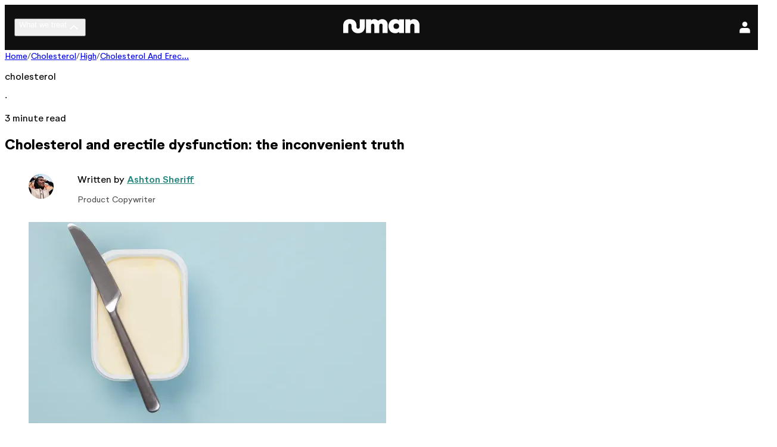

--- FILE ---
content_type: text/html; charset=utf-8
request_url: https://www.numan.com/cholesterol/high/cholesterol-and-erectile-dysfunction-inconvenient-truth
body_size: 24001
content:
<!DOCTYPE html><html lang="en" class="bg-dark-background-primary" data-sentry-component="RootLayout" data-sentry-source-file="layout.tsx"><head><meta charSet="utf-8"/><meta name="viewport" content="width=device-width, initial-scale=1"/><link rel="stylesheet" href="/_next/static/css/38599aee6e18f9ae.css" data-precedence="next"/><link rel="stylesheet" href="/_next/static/css/a32681b29a4c02d5.css" data-precedence="next"/><link rel="stylesheet" href="/_next/static/css/da108e25af58aa04.css" data-precedence="next"/><link rel="stylesheet" href="/_next/static/css/49cbe051e8df4a75.css" data-precedence="next"/><link rel="stylesheet" href="/_next/static/css/8ee2de1e1a80a203.css" data-precedence="next"/><link rel="stylesheet" href="/_next/static/css/b171d9ab61ea2b60.css" data-precedence="next"/><link rel="stylesheet" href="/_next/static/css/af9a787b055a3e6d.css" data-precedence="next"/><link rel="preload" as="script" fetchPriority="low" href="/_next/static/chunks/webpack-03d27111f209dae5.js"/><script src="/_next/static/chunks/4bd1b696-2e340135e280ff1d.js" async=""></script><script src="/_next/static/chunks/551-fe221a65928d8644.js" async=""></script><script src="/_next/static/chunks/main-app-e4b351ca86479ebe.js" async=""></script><script src="/_next/static/chunks/app/global-error-e0fd14c0186292a7.js" async=""></script><script src="/_next/static/chunks/609-8c931a7ef432193e.js" async=""></script><script src="/_next/static/chunks/87-2dcd1a327ab13079.js" async=""></script><script src="/_next/static/chunks/751-be1ae5ae970a2839.js" async=""></script><script src="/_next/static/chunks/74-3c0f4e6caa006ff3.js" async=""></script><script src="/_next/static/chunks/267-6e671be5871cc514.js" async=""></script><script src="/_next/static/chunks/app/layout-3c90a3b70d56ba34.js" async=""></script><script src="/_next/static/chunks/app/%5B...story%5D/page-adf33934db72a084.js" async=""></script><link rel="preload" href="https://www.googletagmanager.com/gtm.js?id=GTM-M6R34T8" as="script"/><link rel="preload" href="https://cdn-cookieyes.com/client_data/7dee7ec7c592d97e9685b5f4/script.js" as="script"/><meta name="next-size-adjust" content=""/><title>Cholesterol and erectile dysfunction: the inconvenient truth</title><meta name="description" content="High cholesterol can cause heart attacks and a stroke - but could it also lead to erectile dysfunction? Let&#x27;s find out."/><link rel="manifest" href="/manifest.webmanifest"/><meta name="robots" content="follow, index"/><link rel="canonical" href="https://www.numan.com/cholesterol/high/cholesterol-and-erectile-dysfunction-inconvenient-truth"/><meta property="og:title" content="Cholesterol and erectile dysfunction: the inconvenient truth"/><meta property="og:description" content="High cholesterol can cause heart attacks and a stroke - but could it also lead to erectile dysfunction? Let&#x27;s find out."/><meta name="twitter:card" content="summary_large_image"/><meta name="twitter:site" content="@getnuman"/><meta name="twitter:title" content="Cholesterol and erectile dysfunction: the inconvenient truth"/><meta name="twitter:description" content="High cholesterol can cause heart attacks and a stroke - but could it also lead to erectile dysfunction? Let&#x27;s find out."/><link rel="icon" href="/favicon.ico" type="image/x-icon" sizes="16x16"/><link rel="icon" href="/icon.png?b230e154db5111e4" type="image/png" sizes="192x192"/><link rel="apple-touch-icon" href="/apple-icon.png?6e1f34d74cb856a0" type="image/png" sizes="180x180"/><script>(self.__next_s=self.__next_s||[]).push([0,{"children":"window['__ENV'] = {\"NEXT_PUBLIC_STORYBLOK_CACHE_POLICY\":\"force-cache\",\"NEXT_PUBLIC_MIXPANEL_TOKEN\":\"81ef00b2d746a6fb77be4d19b7ac2def\",\"NEXT_PUBLIC_BFF_API_URL\":\"https://www.numan.com/bff\",\"NEXT_PUBLIC_CMS_PAGES_TO_FETCH\":\"all\",\"NEXT_PUBLIC_STORYBLOK_PREVIEW_TOKEN\":\"iy8kGYMnXZc0udZpzh3Xuwtt\",\"NEXT_PUBLIC_STORYBLOK_CONTENT_VERSION\":\"published\",\"NEXT_PUBLIC_API_URL\":\"https://api.numan.com/v1\",\"NEXT_PUBLIC_CUSTOMER_IO_WRITE_KEY\":\"9cf8275a3b4a1df5cf47\",\"NEXT_PUBLIC_BASE_URL\":\"https://www.numan.com\",\"NEXT_PUBLIC_LOCALE\":\"en-GB\",\"NEXT_PUBLIC_COUNTRY\":\"GB\",\"NEXT_PUBLIC_SENTRY_DSN\":\"https://351f799e655a013d592e91211316acfb@o316823.ingest.us.sentry.io/4507345794629632\",\"NEXT_PUBLIC_SENTRY_ENVIRONMENT\":\"production\",\"NEXT_PUBLIC_STATSIG_CLIENT_KEY\":\"client-sRZhbUvGStj7NGIazS7dA0cry9aJaNo5olBrPzakUJy\",\"NEXT_PUBLIC_STATSIG_TIER\":\"production\",\"NEXT_PUBLIC_NUES_ENV\":\"production\",\"NEXT_PUBLIC_APP_ENV\":\"production\",\"NEXT_PUBLIC_GTM_ID\":\"GTM-M6R34T8\",\"NEXT_PUBLIC_INTERCOM_APP_ID\":\"fhq2ram4\",\"NEXT_PUBLIC_INTERCOM_API_BASE\":\"https://api-iam.intercom.io\",\"NEXT_PUBLIC_AMPLITUDE_PROJECT\":\"11322fe1452ceefc601dec2448b9e99b\",\"NEXT_PUBLIC_EPPO_API_KEY\":\"xhcimsIaYS5gH3eN_uYOt3icMU30J1UB.ZWg9ZGpzaXgxLmUuZXBwby5jbG91ZCZjcz1kanNpeDE\"}"}])</script><script src="/_next/static/chunks/polyfills-42372ed130431b0a.js" noModule=""></script></head><body class="relative md:pb-14 __variable_f878a8 __className_5d76d6"><div hidden=""><!--$--><!--/$--></div><dialog id="modal-portal" data-sentry-element="NuModal" data-sentry-component="NuModal" data-sentry-source-file="NuModal.tsx" class="nu-modal"><div class="container"><div class="nu-modal__panel"><div class="nu-modal__close-container"><button tabindex="-1" class="nu-button block px-4 h-9 text-base disabled:pointer-events-none disabled:opacity-50 nu-button--primary nu-button--color-dark nu-button--size-small rounded-full"><div class="nu-button__content"><svg viewBox="0 0 20 20" fill="white" xmlns="http://www.w3.org/2000/svg" name="Cross" class="nu-icon flex-none" width="12" height="12" opacity="1" data-sentry-element="svg" data-sentry-component="Cross" data-sentry-source-file="Cross.tsx"><path d="M11.921 9.87222L19.5984 2.19478L17.804 0.400391L10.1266 8.07783H9.87027L2.19283 0.400391L0.398438 2.19478L8.07587 9.87222V10.1286L0.398438 17.806L2.19283 19.6004L9.87027 11.923H10.1266L17.804 19.6004L19.5984 17.806L11.921 10.1286V9.87222Z" data-sentry-element="path" data-sentry-source-file="Cross.tsx"></path></svg></div></button></div><div class="nu-modal__content"><div id="modal-portal-content"></div></div></div></div></dialog><header class="nu-header" data-sentry-component="NuHeader" data-sentry-source-file="NuHeader.tsx"><div class="nu-header__wrapper"><div class="nu-header__left-col"><button aria-label="Navigation menu button" class="nu-header__close-button--desktop" data-testid="nu-header-menu-btn"><span>What we treat</span><svg xmlns="http://www.w3.org/2000/svg" viewBox="0 0 24 24" class="nu-icon nu-header__menu-chevron" name="Chevron" fill="white" width="24" height="24" opacity="1" data-sentry-element="svg" data-sentry-component="SvgChevron" data-sentry-source-file="Chevron.tsx"><path d="M6.00488 15L12.005 9L18.0049 15" stroke="white" fill="none" stroke-width="2" stroke-linejoin="bevel" data-sentry-element="path" data-sentry-source-file="Chevron.tsx"></path></svg></button><button aria-label="Navigation menu button" class="nu-header__close-button--mobile" data-testid="menu-btn-mobile"><svg xmlns="http://www.w3.org/2000/svg" width="28" height="28" fill="white" name="Menu" class="nu-icon" opacity="1" data-sentry-element="svg" data-sentry-component="SvgMenu" data-sentry-source-file="Menu.tsx"><g fill="#fff" clip-path="url(#menu_svg__a)" data-sentry-element="g" data-sentry-source-file="Menu.tsx"><path d="M2.8 5.6h22.4v2.8H2.8zM2.8 12.6h22.4v2.8H2.8zM25.2 19.6H2.8v2.8h22.4z" data-sentry-element="path" data-sentry-source-file="Menu.tsx"></path></g><defs data-sentry-element="defs" data-sentry-source-file="Menu.tsx"><clipPath id="menu_svg__a" data-sentry-element="clipPath" data-sentry-source-file="Menu.tsx"><path fill="#fff" d="M2.8 2.8h22.4v22.4H2.8z" data-sentry-element="path" data-sentry-source-file="Menu.tsx"></path></clipPath></defs></svg></button></div><div class="nu-header__center-col"><div class="nu-header__logo"><a href="/" aria-label="Numan homepage" data-testid="nu-header-logo-button"><svg xmlns="http://www.w3.org/2000/svg" width="24" height="24" viewBox="0 0 119 22" fill="white" name="Numan" data-sentry-element="svg" data-sentry-source-file="Numan.tsx" class="nu-icon" opacity="1" data-sentry-component="Numan"><path d="M23.2929 14.9354C24.9366 14.9354 25.8581 13.7846 25.8581 12.0987V0.385965H33.6568V11.94C33.6568 17.9178 29.9337 22 23.2929 22C16.6522 22 12.929 17.9201 12.929 11.94V9.90249C12.929 8.21655 12.0076 7.06576 10.3639 7.06576C8.72022 7.06576 7.79876 8.21655 7.79876 9.90249V21.614H0V10.06C0 4.08223 3.72318 0 10.3627 0C17.0021 0 20.7278 4.08223 20.7278 10.0611V12.0987C20.7278 13.7846 21.6493 14.9354 23.2929 14.9354Z" fill="white" data-sentry-element="path" data-sentry-source-file="Numan.tsx"></path><path d="M60.7751 0C58.0082 0 55.859 1.36272 54.4481 2.64611C53.1394 1.06436 51.1433 0 48.4363 0C46.0878 0 44.4566 1.14724 43.4019 2.32763V0.385965H35.6031V21.6152H43.4019V9.91196C43.4019 7.97858 44.459 7.06458 45.967 7.06458C47.4749 7.06458 48.5321 7.7489 48.5321 9.91196V21.6152H56.3309V9.91196C56.3309 7.97858 57.3868 7.06458 58.896 7.06458C60.4052 7.06458 61.4612 7.7489 61.4612 9.91196V21.6152H69.2599V8.17985C69.2599 4.09052 66.0909 0.00236788 60.7775 0.00236788H60.7751V0Z" fill="white" data-sentry-element="path" data-sentry-source-file="Numan.tsx"></path><path fill-rule="evenodd" clip-rule="evenodd" d="M81.2762 0C83.8127 0 85.7091 0.957809 87.125 2.28974V0.385965H94.9237V21.6129H87.125V19.7114C85.7104 21.0434 83.8127 22 81.2762 22C73.4052 22 70.6471 15.8163 70.6471 11C70.6471 6.18373 73.4052 0 81.2762 0ZM78.4296 11.0012C78.4296 13.3193 79.8579 15.3095 82.8339 15.3095C85.81 15.3095 87.2383 13.3193 87.2383 11.0012C87.2383 8.68303 85.81 6.69282 82.8339 6.69282C79.8579 6.69282 78.4296 8.68303 78.4296 11.0012Z" fill="white" data-sentry-element="path" data-sentry-source-file="Numan.tsx"></path><path d="M104.674 2.32053C106.03 1.04789 107.845 0.000160512 110.156 0C116.042 0.000354128 119 4.52875 119 9.05834V21.6152H111.201V10.6886C111.201 7.93596 109.856 7.06576 107.938 7.06576C106.019 7.06576 104.674 8.22958 104.674 10.6886V21.6152H96.8751V0.385965H104.674V2.32053Z" fill="white" data-sentry-element="path" data-sentry-source-file="Numan.tsx"></path></svg></a></div></div><div class="nu-header__right-col"><a href="/login" class="nu-header__icon-wrapper" aria-label="Account login" data-testid="nu-header-account-login-button"><svg xmlns="http://www.w3.org/2000/svg" fill="white" viewBox="0 0 18 20" name="Account" class="nu-icon" width="20" height="20" opacity="1" data-sentry-element="svg" data-sentry-component="SvgAccount" data-sentry-source-file="Account.tsx"><path d="M13.293 4.697a4.296 4.296 0 1 1-8.592 0 4.296 4.296 0 0 1 8.592 0m.054 6.31c2.402 0 4.35 1.923 4.35 4.296h-.001V19.6H.296v-4.297c0-2.373 1.948-4.296 4.351-4.296z" clip-rule="evenodd" data-sentry-element="path" data-sentry-source-file="Account.tsx"></path></svg></a></div></div></header><div class="nu-navigation-tray nu-navigation-tray--offset" data-testid="nu-navigation-tray" aria-disabled="true" data-sentry-component="NuNavigationTray" data-sentry-source-file="NuNavigationTray.tsx"><div class="nu-navigation-tray__overlay"></div><div class="nu-navigation-tray__tray"><nav class="nu-navigation-tray__nav"><div class="nu-navigation-tray__col nu-navigation-tray__col-1"><div class="nu-navigation-tray__col-inner"><h3 class="nu-navigation-tray__nav-title">Treatments</h3><ul class="nu-navigation-tray__nav-list"><li class="nu-navigation-tray__nav-item"><a href="/weight-loss" tabindex="-1">Weight Loss<svg xmlns="http://www.w3.org/2000/svg" viewBox="0 0 24 24" name="Chevron" class="nu-icon" width="24" height="24" opacity="1" data-sentry-element="svg" data-sentry-component="SvgChevron" data-sentry-source-file="Chevron.tsx"><path d="M6.00488 15L12.005 9L18.0049 15" fill="none" stroke-width="2" stroke-linejoin="bevel" data-sentry-element="path" data-sentry-source-file="Chevron.tsx"></path></svg></a></li><li class="nu-navigation-tray__nav-item"><a href="/low-testosterone" tabindex="-1">Low Testosterone<svg xmlns="http://www.w3.org/2000/svg" viewBox="0 0 24 24" name="Chevron" class="nu-icon" width="24" height="24" opacity="1" data-sentry-element="svg" data-sentry-component="SvgChevron" data-sentry-source-file="Chevron.tsx"><path d="M6.00488 15L12.005 9L18.0049 15" fill="none" stroke-width="2" stroke-linejoin="bevel" data-sentry-element="path" data-sentry-source-file="Chevron.tsx"></path></svg></a></li><li class="nu-navigation-tray__nav-item"><a href="/erectile-dysfunction" tabindex="-1">Sexual Performance<svg xmlns="http://www.w3.org/2000/svg" viewBox="0 0 24 24" name="Chevron" class="nu-icon" width="24" height="24" opacity="1" data-sentry-element="svg" data-sentry-component="SvgChevron" data-sentry-source-file="Chevron.tsx"><path d="M6.00488 15L12.005 9L18.0049 15" fill="none" stroke-width="2" stroke-linejoin="bevel" data-sentry-element="path" data-sentry-source-file="Chevron.tsx"></path></svg></a></li><li class="nu-navigation-tray__nav-item"><a href="/diagnostics?pc=bt-organic" tabindex="-1">Diagnostics<svg xmlns="http://www.w3.org/2000/svg" viewBox="0 0 24 24" name="Chevron" class="nu-icon" width="24" height="24" opacity="1" data-sentry-element="svg" data-sentry-component="SvgChevron" data-sentry-source-file="Chevron.tsx"><path d="M6.00488 15L12.005 9L18.0049 15" fill="none" stroke-width="2" stroke-linejoin="bevel" data-sentry-element="path" data-sentry-source-file="Chevron.tsx"></path></svg></a></li><li class="nu-navigation-tray__nav-item"><a href="/diagnostics/womens-health-tests?pc=bt-organic" tabindex="-1">Women&#x27;s Health<svg xmlns="http://www.w3.org/2000/svg" viewBox="0 0 24 24" name="Chevron" class="nu-icon" width="24" height="24" opacity="1" data-sentry-element="svg" data-sentry-component="SvgChevron" data-sentry-source-file="Chevron.tsx"><path d="M6.00488 15L12.005 9L18.0049 15" fill="none" stroke-width="2" stroke-linejoin="bevel" data-sentry-element="path" data-sentry-source-file="Chevron.tsx"></path></svg></a></li><li class="nu-navigation-tray__nav-item"><a href="/hair-loss" tabindex="-1">Hair Health<svg xmlns="http://www.w3.org/2000/svg" viewBox="0 0 24 24" name="Chevron" class="nu-icon" width="24" height="24" opacity="1" data-sentry-element="svg" data-sentry-component="SvgChevron" data-sentry-source-file="Chevron.tsx"><path d="M6.00488 15L12.005 9L18.0049 15" fill="none" stroke-width="2" stroke-linejoin="bevel" data-sentry-element="path" data-sentry-source-file="Chevron.tsx"></path></svg></a></li><li class="nu-navigation-tray__nav-item"><a href="/supplements?pc=supp-organic" tabindex="-1">Supplements<svg xmlns="http://www.w3.org/2000/svg" viewBox="0 0 24 24" name="Chevron" class="nu-icon" width="24" height="24" opacity="1" data-sentry-element="svg" data-sentry-component="SvgChevron" data-sentry-source-file="Chevron.tsx"><path d="M6.00488 15L12.005 9L18.0049 15" fill="none" stroke-width="2" stroke-linejoin="bevel" data-sentry-element="path" data-sentry-source-file="Chevron.tsx"></path></svg></a></li><li class="nu-navigation-tray__nav-item"><a href="/consultations/one-off-doctors-consultation" tabindex="-1">Consultations<svg xmlns="http://www.w3.org/2000/svg" viewBox="0 0 24 24" name="Chevron" class="nu-icon" width="24" height="24" opacity="1" data-sentry-element="svg" data-sentry-component="SvgChevron" data-sentry-source-file="Chevron.tsx"><path d="M6.00488 15L12.005 9L18.0049 15" fill="none" stroke-width="2" stroke-linejoin="bevel" data-sentry-element="path" data-sentry-source-file="Chevron.tsx"></path></svg></a></li><li class="nu-navigation-tray__nav-item"><a href="/healthspan" tabindex="-1">Healthspan<svg xmlns="http://www.w3.org/2000/svg" viewBox="0 0 24 24" name="Chevron" class="nu-icon" width="24" height="24" opacity="1" data-sentry-element="svg" data-sentry-component="SvgChevron" data-sentry-source-file="Chevron.tsx"><path d="M6.00488 15L12.005 9L18.0049 15" fill="none" stroke-width="2" stroke-linejoin="bevel" data-sentry-element="path" data-sentry-source-file="Chevron.tsx"></path></svg></a></li><li class="nu-navigation-tray__nav-item"><a href="/womens-health" tabindex="-1">Health and Advice<svg xmlns="http://www.w3.org/2000/svg" viewBox="0 0 24 24" name="Chevron" class="nu-icon" width="24" height="24" opacity="1" data-sentry-element="svg" data-sentry-component="SvgChevron" data-sentry-source-file="Chevron.tsx"><path d="M6.00488 15L12.005 9L18.0049 15" fill="none" stroke-width="2" stroke-linejoin="bevel" data-sentry-element="path" data-sentry-source-file="Chevron.tsx"></path></svg></a></li><li class="nu-navigation-tray__nav-item"><a href="/all-treatments" tabindex="-1">All Treatments<svg xmlns="http://www.w3.org/2000/svg" viewBox="0 0 24 24" name="Chevron" class="nu-icon" width="24" height="24" opacity="1" data-sentry-element="svg" data-sentry-component="SvgChevron" data-sentry-source-file="Chevron.tsx"><path d="M6.00488 15L12.005 9L18.0049 15" fill="none" stroke-width="2" stroke-linejoin="bevel" data-sentry-element="path" data-sentry-source-file="Chevron.tsx"></path></svg></a></li></ul><h3 class="nu-navigation-tray__nav-title">Meet Numan</h3><ul class="nu-navigation-tray__secondary-nav-list"><li class="nu-navigation-tray__secondary-nav-item"><a href="/numankind" tabindex="-1">Knowledge</a></li><li class="nu-navigation-tray__secondary-nav-item"><a href="https://help.numan.com" tabindex="-1">Help &amp; support</a></li><li class="nu-navigation-tray__secondary-nav-item"><a href="https://careers.numan.com/" tabindex="-1">Careers</a></li><li class="nu-navigation-tray__secondary-nav-item"><a href="https://uk.trustpilot.com/review/numan.com" tabindex="-1">Reviews</a></li><li class="nu-navigation-tray__secondary-nav-item"><a href="/press/media-press-enquiries" tabindex="-1">Media enquiries</a></li><li class="nu-navigation-tray__secondary-nav-item"><a href="/weight-loss/backed-by-science" tabindex="-1">Clinical research</a></li><li class="nu-navigation-tray__secondary-nav-item"><a href="/weight-loss/experts" tabindex="-1">Experts</a></li></ul><div class="nu-navigation-tray__socials"><a href="https://facebook.com/numankind" class="nu-navigation-tray__social-link" aria-label="Numan Facebook page" data-test-id="nu-navigation-tray-facebook-link" tabindex="-1"><svg viewBox="0 0 20 20" fill="white" xmlns="http://www.w3.org/2000/svg" name="Facebook" class="nu-icon" width="24" height="24" opacity="1" data-sentry-element="svg" data-sentry-component="SvgFacebook" data-sentry-source-file="Facebook.tsx"><path fill="currentColor" fill-rule="evenodd" d="M17.556 0A2.445 2.445 0 0 1 20 2.444v15.113A2.445 2.445 0 0 1 17.556 20h-4.158v-7.536h2.601l.495-3.227h-3.096V7.142c0-.882.432-1.743 1.82-1.743h1.407V2.65s-1.278-.218-2.5-.218c-2.55 0-4.216 1.546-4.216 4.344v2.46H7.074v3.227h2.835V20H2.444A2.445 2.445 0 0 1 0 17.556V2.444A2.445 2.445 0 0 1 2.444 0h15.113Z" clip-rule="evenodd" data-sentry-element="path" data-sentry-source-file="Facebook.tsx"></path></svg></a><a href="https://instagram.com/numan" class="nu-navigation-tray__social-link" aria-label="Numan Instagram page" data-test-id="nu-navigation-tray-instagram-link" tabindex="-1"><svg xmlns="http://www.w3.org/2000/svg" width="24" height="24" viewBox="0 0 24 24" fill="white" name="Instagram" class="nu-icon" opacity="1" data-sentry-element="svg" data-sentry-component="SvgInstagram" data-sentry-source-file="Instagram.tsx"><path d="M12.0001 2.16216C15.2042 2.16216 15.5837 2.1744 16.8491 2.23213C18.0191 2.28548 18.6545 2.48097 19.0773 2.64531C19.6375 2.863 20.0372 3.12303 20.4571 3.54293C20.877 3.96287 21.1371 4.36261 21.3548 4.92274C21.5191 5.34559 21.7146 5.98098 21.7679 7.15097C21.8257 8.41632 21.8379 8.79587 21.8379 12C21.8379 15.2041 21.8257 15.5837 21.7679 16.849C21.7146 18.019 21.5191 18.6544 21.3548 19.0773C21.1371 19.6374 20.877 20.0371 20.4571 20.457C20.0372 20.877 19.6375 21.137 19.0773 21.3547C18.6545 21.519 18.0191 21.7145 16.8491 21.7679C15.5839 21.8256 15.2044 21.8378 12.0001 21.8378C8.79566 21.8378 8.41621 21.8256 7.15099 21.7679C5.981 21.7145 5.34561 21.519 4.92276 21.3547C4.36263 21.137 3.96288 20.877 3.54299 20.457C3.12309 20.0371 2.86301 19.6374 2.64532 19.0773C2.48098 18.6544 2.28549 18.019 2.23214 16.849C2.17441 15.5837 2.16217 15.2041 2.16217 12C2.16217 8.79587 2.17441 8.41632 2.23214 7.15097C2.28549 5.98098 2.48098 5.34559 2.64532 4.92274C2.86301 4.36261 3.12304 3.96287 3.54299 3.54297C3.96288 3.12303 4.36263 2.863 4.92276 2.64531C5.34561 2.48097 5.981 2.28548 7.15099 2.23213C8.41635 2.1744 8.7959 2.16216 12.0001 2.16216ZM12.0001 0C8.74102 0 8.33237 0.0138139 7.05244 0.0722133C5.77517 0.13047 4.90285 0.333343 4.13956 0.629961C3.35045 0.936629 2.68124 1.34695 2.01407 2.01406C1.34695 2.68123 0.936632 3.35044 0.63001 4.13954C0.333344 4.90283 0.13047 5.77516 0.0722135 7.05242C0.0138139 8.33234 0 8.741 0 12C0 15.259 0.0138139 15.6677 0.0722135 16.9476C0.13047 18.2248 0.333344 19.0972 0.63001 19.8605C0.936632 20.6496 1.34695 21.3188 2.01407 21.9859C2.68124 22.6531 3.35045 23.0634 4.13956 23.37C4.90285 23.6667 5.77517 23.8695 7.05244 23.9278C8.33237 23.9862 8.74102 24 12.0001 24C15.2591 24 15.6677 23.9862 16.9476 23.9278C18.2249 23.8695 19.0972 23.6667 19.8605 23.37C20.6496 23.0634 21.3188 22.6531 21.986 21.9859C22.6531 21.3188 23.0634 20.6496 23.3701 19.8605C23.6667 19.0972 23.8696 18.2248 23.9279 16.9476C23.9863 15.6677 24.0001 15.259 24.0001 12C24.0001 8.741 23.9863 8.33234 23.9279 7.05242C23.8696 5.77516 23.6667 4.90283 23.3701 4.13954C23.0634 3.35044 22.6531 2.68123 21.986 2.01406C21.3188 1.34695 20.6496 0.936629 19.8605 0.629961C19.0972 0.333343 18.2249 0.13047 16.9476 0.0722133C15.6677 0.0138139 15.2591 0 12.0001 0Z" fill="white" data-sentry-element="path" data-sentry-source-file="Instagram.tsx"></path><path d="M12.006 5.83984C8.60263 5.83984 5.84375 8.59871 5.84375 12.002C5.84375 15.4053 8.60263 18.1642 12.006 18.1642C15.4092 18.1642 18.1681 15.4053 18.1681 12.002C18.1681 8.59871 15.4092 5.83984 12.006 5.83984ZM12.006 16.002C9.79677 16.002 8.00592 14.2112 8.00592 12.002C8.00592 9.79285 9.79677 8.002 12.006 8.002C14.2151 8.002 16.0059 9.79285 16.0059 12.002C16.0059 14.2112 14.2151 16.002 12.006 16.002Z" fill="white" data-sentry-element="path" data-sentry-source-file="Instagram.tsx"></path><path d="M19.8488 5.59237C19.8488 6.38763 19.204 7.03235 18.4087 7.03235C17.6135 7.03235 16.9688 6.38763 16.9688 5.59237C16.9688 4.79707 17.6135 4.15234 18.4087 4.15234C19.204 4.15234 19.8488 4.79707 19.8488 5.59237Z" fill="white" data-sentry-element="path" data-sentry-source-file="Instagram.tsx"></path></svg></a><a href="https://twitter.com/getnuman" class="nu-navigation-tray__social-link" aria-label="Numan Twitter page" data-test-id="nu-navigation-tray-twitter-link" tabindex="-1"><svg viewBox="0 0 20 20" fill="white" xmlns="http://www.w3.org/2000/svg" name="Twitter" class="nu-icon" width="24" height="24" opacity="1" data-sentry-element="svg" data-sentry-component="SvgTwitter" data-sentry-source-file="Twitter.tsx"><path fill-rule="evenodd" d="M17.556 0A2.445 2.445 0 0 1 20 2.444v15.113A2.445 2.445 0 0 1 17.556 20H2.444A2.445 2.445 0 0 1 0 17.556V2.444A2.445 2.445 0 0 1 2.444 0h15.113ZM7.637 16.584c5.31 0 8.214-4.4 8.214-8.214 0-.126 0-.251-.006-.371a5.916 5.916 0 0 0 1.443-1.497 5.859 5.859 0 0 1-1.658.455 2.885 2.885 0 0 0 1.269-1.598 5.844 5.844 0 0 1-1.832.7 2.887 2.887 0 0 0-4.915 2.634 8.19 8.19 0 0 1-5.95-3.017c-.246.425-.39.922-.39 1.449 0 1 .509 1.886 1.287 2.4a2.836 2.836 0 0 1-1.305-.359v.036a2.89 2.89 0 0 0 2.317 2.832 2.876 2.876 0 0 1-1.305.048A2.882 2.882 0 0 0 7.5 14.087a5.803 5.803 0 0 1-4.275 1.192 8.043 8.043 0 0 0 4.412 1.305Z" clip-rule="evenodd" data-sentry-element="path" data-sentry-source-file="Twitter.tsx"></path></svg></a></div></div></div><div class="nu-navigation-tray__col nu-navigation-tray__col-2"><button class="nu-navigation-tray__back" tabindex="-1"><svg xmlns="http://www.w3.org/2000/svg" viewBox="0 0 24 24" name="Chevron" fill="currentColor" data-sentry-element="svg" data-sentry-source-file="Chevron.tsx" class="nu-icon" width="24" height="24" opacity="1" data-sentry-component="SvgChevron"><path d="M6.00488 15L12.005 9L18.0049 15" stroke="currentColor" fill="none" stroke-width="2" stroke-linejoin="bevel" data-sentry-element="path" data-sentry-source-file="Chevron.tsx"></path></svg></button></div><div class="nu-navigation-tray__col nu-navigation-tray__col-3"><h3 class="nu-navigation-tray__nav-title">Recommended</h3><div class="nu-navigation-cta nu-navigation-tray__cta" data-sentry-component="NuNavigationCta" data-sentry-source-file="NuNavigationCta.tsx"><h4 class="nu-navigation-cta__title">Take a free online consultation</h4><a href="/subscribe" class="nu-button block rounded px-4 h-9 text-base disabled:pointer-events-none disabled:opacity-50 nu-button--primary nu-button--color-primary nu-button--link w-full" tabindex="-1" data-sentry-element="NuButton" data-sentry-source-file="NuNavigationCta.tsx"><div class="nu-button__content">Get started</div></a></div></div></nav></div></div><main class="bg-white relative overflow-visible" data-sentry-component="BlogPost" data-sentry-source-file="BlogPost.tsx"><section class="article-header relative pt-2 before:absolute before:left-0 before:top-0 before:z-0 before:h-[85%] before:w-full before:bg-dark-content-secondary/90 before:content-[&#x27;&#x27;] sm:before:h-[80%] md:before:h-[70%] lg:before:h-[60%]" data-sentry-component="ArticleHeader" data-sentry-source-file="ArticleHeader.tsx"><div class="relative z-10 text-content-primary mb-4"><nav class="nu-breadcrumb truncate" data-sentry-component="NuBreadcrumb" data-sentry-source-file="NuBreadcrumb.tsx"><span><a href="/" class="nu-breadcrumb__link">Home</a></span><span><span class="nu-breadcrumb__separator">/</span><a href="/cholesterol" class="nu-breadcrumb__link">Cholesterol</a></span><span><span class="nu-breadcrumb__separator">/</span><a href="/cholesterol/high" class="nu-breadcrumb__link">High</a></span><span><span class="nu-breadcrumb__separator">/</span><a href="/cholesterol/high/cholesterol-and-erectile-dysfunction-inconvenient-truth" class="nu-breadcrumb__link">Cholesterol And Erec...</a></span></nav></div><div class="container relative z-10 pt-8 sm:grid sm:grid-cols-12"><div class="sm:col-span-8 sm:col-start-3 lg:col-span-6 lg:col-start-4"><div class="flex font-bold"><div class="flex"><p class="font-semibold uppercase">cholesterol</p><span class="mx-1">∙</span></div><p>3 minute read</p></div><h1 class="mb-7 mt-4 text-2xl font-black sm:text-4xl sm:leading-[3rem]">Cholesterol and erectile dysfunction: the inconvenient truth</h1><div class="mb-7 flex flex-row gap-4 justify-between"><div class="nu-author" data-sentry-component="NuAuthor" data-sentry-source-file="NuAuthor.tsx"><div class="nu-author__image"><figure class="nu-cms-img" data-sentry-component="NuCmsImg" data-sentry-source-file="NuCmsImg.tsx"><picture data-sentry-element="picture" data-sentry-source-file="NuCmsImg.tsx"><source media="(min-width: 0px)" srcSet="
      //a.storyblok.com/f/273742/a7e55adf67/ashton-sheriff-author-image.webp/m/42x42/,
      //a.storyblok.com/f/273742/a7e55adf67/ashton-sheriff-author-image.webp/m/84x84/ 2x,
      //a.storyblok.com/f/273742/a7e55adf67/ashton-sheriff-author-image.webp/m/126x126/ 3x
    " width="42" height="42"/><img src="//a.storyblok.com/f/273742/a7e55adf67/ashton-sheriff-author-image.webp/m/42x42/" class="" srcSet="
      //a.storyblok.com/f/273742/a7e55adf67/ashton-sheriff-author-image.webp/m/42x42/,
      //a.storyblok.com/f/273742/a7e55adf67/ashton-sheriff-author-image.webp/m/84x84/ 2x,
      //a.storyblok.com/f/273742/a7e55adf67/ashton-sheriff-author-image.webp/m/126x126/ 3x
    " alt="ashton sheriff numan" title="" loading="lazy"/></picture></figure></div><div class="nu-author__content"><p class="nu-author__attribution">Written by<!-- --> <a href="https://www.numan.com/numankind/author/ashton-sheriff">Ashton Sheriff</a></p><p class="nu-author__job-title">Product Copywriter</p></div></div></div><figure class="nu-cms-img article-header__img" data-sentry-component="NuCmsImg" data-sentry-source-file="NuCmsImg.tsx"><picture data-sentry-element="picture" data-sentry-source-file="NuCmsImg.tsx"><source media="(min-width: 1376px)" srcSet="
      //a.storyblok.com/f/273742/67d12af028/cholesterol-and-erectile-dysfunction-the-inconvenient-truth.webp/m/784x441/,
      //a.storyblok.com/f/273742/67d12af028/cholesterol-and-erectile-dysfunction-the-inconvenient-truth.webp/m/1568x882/ 2x,
      //a.storyblok.com/f/273742/67d12af028/cholesterol-and-erectile-dysfunction-the-inconvenient-truth.webp/m/2352x1323/ 3x
    " width="784" height="441"/><source media="(min-width: 960px)" srcSet="
      //a.storyblok.com/f/273742/67d12af028/cholesterol-and-erectile-dysfunction-the-inconvenient-truth.webp/m/600x338/,
      //a.storyblok.com/f/273742/67d12af028/cholesterol-and-erectile-dysfunction-the-inconvenient-truth.webp/m/1200x676/ 2x,
      //a.storyblok.com/f/273742/67d12af028/cholesterol-and-erectile-dysfunction-the-inconvenient-truth.webp/m/1800x1014/ 3x
    " width="600" height="338"/><source media="(min-width: 672px)" srcSet="
      //a.storyblok.com/f/273742/67d12af028/cholesterol-and-erectile-dysfunction-the-inconvenient-truth.webp/m/580x0/,
      //a.storyblok.com/f/273742/67d12af028/cholesterol-and-erectile-dysfunction-the-inconvenient-truth.webp/m/1160x0/ 2x,
      //a.storyblok.com/f/273742/67d12af028/cholesterol-and-erectile-dysfunction-the-inconvenient-truth.webp/m/1740x0/ 3x
    " width="580" height="580"/><source media="(min-width: 0px)" srcSet="
      //a.storyblok.com/f/273742/67d12af028/cholesterol-and-erectile-dysfunction-the-inconvenient-truth.webp/m/640x0/,
      //a.storyblok.com/f/273742/67d12af028/cholesterol-and-erectile-dysfunction-the-inconvenient-truth.webp/m/1280x0/ 2x,
      //a.storyblok.com/f/273742/67d12af028/cholesterol-and-erectile-dysfunction-the-inconvenient-truth.webp/m/1920x0/ 3x
    " width="640" height="640"/><img src="//a.storyblok.com/f/273742/67d12af028/cholesterol-and-erectile-dysfunction-the-inconvenient-truth.webp/m/640x0/" class="" srcSet="
      //a.storyblok.com/f/273742/67d12af028/cholesterol-and-erectile-dysfunction-the-inconvenient-truth.webp/m/784x441/,
      //a.storyblok.com/f/273742/67d12af028/cholesterol-and-erectile-dysfunction-the-inconvenient-truth.webp/m/1568x882/ 2x,
      //a.storyblok.com/f/273742/67d12af028/cholesterol-and-erectile-dysfunction-the-inconvenient-truth.webp/m/2352x1323/ 3x
    " alt="Cholesterol and erectile dysfunction" title="" loading="lazy"/></picture></figure></div></div></section><div class="container mb-6 mt-8 grid grid-cols-12"><div class="col-span-12 sm:col-span-8 sm:col-start-3 lg:col-span-6 lg:col-start-4"><div class="nu-share nu-share--border-bottom" data-sentry-component="NuShare" data-sentry-source-file="NuShare.tsx"><span class="nu-share__text">Share:</span><a href="https://www.facebook.com/sharer/sharer.php?u=https://www.numan.com/cholesterol/high/cholesterol-and-erectile-dysfunction-inconvenient-truth" target="_blank" rel="noreferrer"><svg viewBox="0 0 20 20" xmlns="http://www.w3.org/2000/svg" name="Facebook" data-sentry-element="svg" data-sentry-source-file="Facebook.tsx" class="nu-icon" width="20" height="20" opacity="1" data-sentry-component="SvgFacebook"><path fill="currentColor" fill-rule="evenodd" d="M17.556 0A2.445 2.445 0 0 1 20 2.444v15.113A2.445 2.445 0 0 1 17.556 20h-4.158v-7.536h2.601l.495-3.227h-3.096V7.142c0-.882.432-1.743 1.82-1.743h1.407V2.65s-1.278-.218-2.5-.218c-2.55 0-4.216 1.546-4.216 4.344v2.46H7.074v3.227h2.835V20H2.444A2.445 2.445 0 0 1 0 17.556V2.444A2.445 2.445 0 0 1 2.444 0h15.113Z" clip-rule="evenodd" data-sentry-element="path" data-sentry-source-file="Facebook.tsx"></path></svg></a><a href="https://twitter.com/share?url=https://www.numan.com/cholesterol/high/cholesterol-and-erectile-dysfunction-inconvenient-truth&amp;text=Cholesterol and erectile dysfunction: the inconvenient truth&amp;via=getnuman" target="_blank" rel="noreferrer"><svg viewBox="0 0 20 20" xmlns="http://www.w3.org/2000/svg" name="Twitter" data-sentry-element="svg" data-sentry-source-file="Twitter.tsx" class="nu-icon" width="20" height="20" opacity="1" data-sentry-component="SvgTwitter"><path fill-rule="evenodd" d="M17.556 0A2.445 2.445 0 0 1 20 2.444v15.113A2.445 2.445 0 0 1 17.556 20H2.444A2.445 2.445 0 0 1 0 17.556V2.444A2.445 2.445 0 0 1 2.444 0h15.113ZM7.637 16.584c5.31 0 8.214-4.4 8.214-8.214 0-.126 0-.251-.006-.371a5.916 5.916 0 0 0 1.443-1.497 5.859 5.859 0 0 1-1.658.455 2.885 2.885 0 0 0 1.269-1.598 5.844 5.844 0 0 1-1.832.7 2.887 2.887 0 0 0-4.915 2.634 8.19 8.19 0 0 1-5.95-3.017c-.246.425-.39.922-.39 1.449 0 1 .509 1.886 1.287 2.4a2.836 2.836 0 0 1-1.305-.359v.036a2.89 2.89 0 0 0 2.317 2.832 2.876 2.876 0 0 1-1.305.048A2.882 2.882 0 0 0 7.5 14.087a5.803 5.803 0 0 1-4.275 1.192 8.043 8.043 0 0 0 4.412 1.305Z" clip-rule="evenodd" data-sentry-element="path" data-sentry-source-file="Twitter.tsx"></path></svg></a><a href="https://www.linkedin.com/shareArticle?url=https://www.numan.com/cholesterol/high/cholesterol-and-erectile-dysfunction-inconvenient-truth&amp;title=Cholesterol and erectile dysfunction: the inconvenient truth" target="_blank" rel="noreferrer"><svg viewBox="0 0 20 20" xmlns="http://www.w3.org/2000/svg" name="LinkedIn" data-sentry-element="svg" data-sentry-source-file="LinkedIn.tsx" class="nu-icon" width="20" height="20" opacity="1" data-sentry-component="SvgLinkedIn"><path fill-rule="evenodd" d="M17.556 0A2.445 2.445 0 0 1 20 2.444v15.113A2.445 2.445 0 0 1 17.556 20H2.444A2.445 2.445 0 0 1 0 17.556V2.444A2.445 2.445 0 0 1 2.444 0h15.113ZM6.268 16.534V7.717H3.337v8.817h2.931Zm10.568 0v-5.056c0-2.708-1.446-3.968-3.374-3.968-1.555 0-2.252.855-2.642 1.456V7.717H7.89c.039.828 0 8.817 0 8.817h2.93V11.61c0-.263.02-.527.097-.715.212-.527.694-1.072 1.504-1.072 1.06 0 1.484.809 1.484 1.994v4.717h2.93ZM4.822 3.466c-1.003 0-1.658.659-1.658 1.523 0 .846.635 1.524 1.62 1.524h.018c1.022 0 1.659-.678 1.659-1.524-.02-.863-.635-1.521-1.639-1.523Z" clip-rule="evenodd" data-sentry-element="path" data-sentry-source-file="LinkedIn.tsx"></path></svg></a></div><div class="blog-post__body"><div class="nu-rich-text" data-sentry-component="RichText" data-sentry-source-file="RichText.tsx"><p>Did you know that a whopping <a href="https://publichealthmatters.blog.gov.uk/2015/10/12/high-cholesterol-beating-the-build-up-during-cholesterol-month/#:~:text=Six%20out%20of%20ten%20adults,risk%20of%20serious%20health%20conditions." target="_blank">6 out of 10</a> people in the UK have high cholesterol, and that many of them don’t know they have it? A big part of the reason why high cholesterol often goes unnoticed is because it’s symptomless. Unfortunately, this means many people don’t take action about it until it’s too late. High cholesterol can cause heart attacks, stroke, and may even contribute to erectile dysfunction, so it’s a good idea to get your cholesterol levels measured with the <a href="https://www.numan.com/fear-nothing/fear-nothing-blood-test" target="_blank">Complete Blood Test</a> to make sure your cholesterol levels are normal. </p><h2><b>What is cholesterol?</b></h2><p>Cholesterol is a <a href="https://www.heartuk.org.uk/cholesterol/what-is-cholesterol" target="_blank">fatty substance</a> made in the liver and is also found in some foods. Although it usually gets a bad rap, cholesterol plays important roles in the body such as making hormones and building cells. </p><p>Cholesterol can’t travel around the body by itself, so in order to get around in the blood, it attaches to proteins to form lipoproteins. There are two main types of lipoprotein: </p><p><b>Low-density lipoproteins (LDLs): </b>often referred to as “bad cholesterol”, LDLs make up most of your body’s cholesterol. High levels of LDLs increase your risk of heart disease and stroke. </p><p><b>High-density lipoproteins (HDLs): </b>this kind of cholesterol is usually called “good cholesterol” because it transports cholesterol back to the liver and removes it from the body. As a result, it can help to lower your risk of heart attack and stroke. </p><p>Certain lifestyle factors, such as regularly eating foods high in saturated fat and not exercising enough, can raise your cholesterol levels. Further, genetic conditions like <a href="https://www.bhf.org.uk/informationsupport/heart-matters-magazine/medical/familial-hypercholesterolaemia#:~:text=About%20one%20in%20250%20people,even%20know%20they%20have%20it." target="_blank">familial hypercholesterolaemia</a> (a condition in which a person’s cholesterol levels are raised from birth) can also cause high cholesterol.  <b> </b></p><h2><b>How does high cholesterol cause erectile dysfunction?</b></h2><p><a href="https://www.nature.com/articles/3901350" target="_blank">Studies</a> have shown that there is a link between high cholesterol and erectile dysfunction (ED). This is because cholesterol can build up in the walls of the arteries, which, over time, causes them to become narrower. As a result, blood flow through the arteries becomes restricted, and this can have serious implications for the heart, brain, and, you guessed it, the penis. </p><p>Erections occur when you become aroused and blood rushes into the penis to make it turgid (hard). Since strong erections depend on good blood flow, it may become harder (or impossible) to get and maintain an erection if the blood vessels supplying the penis become obstructed. This is why ED can sometimes be an early warning sign of cardiovascular disease, as clogged arteries can cause other serious conditions such as heart disease and strokes. </p><h2><b>How do I check my cholesterol levels?</b></h2><p>The only way to test your cholesterol levels is with a <a href="https://www.numan.com/fear-nothing/fear-nothing-blood-test" target="_blank">blood test</a>. One of the easiest blood tests you can use to measure your cholesterol is the <a href="https://www.numan.com/fear-nothing/fear-nothing-blood-test" target="_blank">Complete Blood Test</a>. It&#x27;s an easy finger-prick test that can be taken from home and includes a complete blood lipid test to assess your cholesterol and <a href="https://www.heartuk.org.uk/cholesterol/triglycerides" target="_blank">triglyceride</a> levels (another molecule known to contribute to your risk of developing cardiovascular disease). </p><p>Because cholesterol levels can fluctuate depending on your diet and level of activity, it’s recommended that you regularly monitor your cholesterol levels with an <a href="https://www.numan.com/fear-nothing/fear-nothing-blood-test" target="_blank">at-home blood test</a>. This allows you to track the impact of lifestyle changes you make over the course of the year, helping you to maintain healthy cholesterol levels. </p><p>The <a href="https://www.numan.com/fear-nothing/fear-nothing-blood-test" target="_blank">Complete Blood Test</a> also tests for a range of other important health indicators (including your vitamin D level, diabetes risk, and testosterone level). What’s more, the blood test includes a free phone consultation with a UK doctor who will talk you through your results and give personalised health advice based on the outcome of your test. </p><h2><b>Is it possible to reduce my cholesterol level?</b></h2><p>If you take a <a href="https://www.numan.com/fear-nothing/fear-nothing-blood-test" target="_blank">blood test</a> and the doctor tells you that you don’t need to take any cholesterol-lowering medication to keep your cholesterol levels in check, then there are a few things you can do to help maintain normal cholesterol levels: </p><ul><li><p><b>Exercise regularly: </b>doing just <a href="https://www.nhs.uk/live-well/healthy-body/lower-your-cholesterol/" target="_blank">21 minutes</a> of exercise a day is enough to improve cholesterol levels. Both resistance training (weight lifting) and aerobic exercise (e.g. running, cycling, etc.) have been <a href="https://www.ncbi.nlm.nih.gov/pmc/articles/PMC3906547/" target="_blank">shown</a> to increase “good” cholesterol and lower “bad” cholesterol. </p></li><li><p><b>Eat healthily: </b>minimising the amount of saturated and trans fats you consume in your diet can help to keep your cholesterol levels in check. Certain types of food - such as fast food and desserts - are often high in saturated fat, so it’s best to limit these foods to maintain healthy cholesterol levels. If you&#x27;re not sure where to begin, try our <a href="https://www.numan.com/numankind/7-day-high-cholesterol-diet-plan" target="_blank">7-day high cholesterol diet plan</a>.</p></li></ul><p>Eating foods that contain unsaturated fats (e.g. oily fish, nuts, and avocados) can also help to lower cholesterol levels. Further, some high-fibre foods such as wholemeal bread, oats, and fruit can also contribute to the reduction of cholesterol. </p><h2><b>The numan take</b></h2><p>High cholesterol can cause serious health conditions such as heart attacks and stroke. It is also associated with erectile dysfunction, as it can clog the blood vessels that supply blood to the penis. As high cholesterol is symptomless, it’s important to regularly check your cholesterol with a <a href="https://www.numan.com/fear-nothing/fear-nothing-blood-test" target="_blank">blood test</a>. You can help yourself maintain healthy cholesterol levels by exercising regularly and <a href="https://www.numan.com/numankind/7-day-high-cholesterol-diet-plan" target="_blank">eating healthily</a>. </p></div><article class="border-b border-t border-[rgba(0,0,0,.08)] py-7 my-4" data-sentry-component="BlogCta" data-sentry-source-file="BlogCta.tsx"><div class="flex"><figure class="nu-cms-img mr-4" data-sentry-component="NuCmsImg" data-sentry-source-file="NuCmsImg.tsx"><picture data-sentry-element="picture" data-sentry-source-file="NuCmsImg.tsx"><source media="(min-width: 960px)" srcSet="
      https://a.storyblok.com/f/273742/1200x1200/de87027601/bt_product_hero.png/m/160x160/,
      https://a.storyblok.com/f/273742/1200x1200/de87027601/bt_product_hero.png/m/320x320/ 2x,
      https://a.storyblok.com/f/273742/1200x1200/de87027601/bt_product_hero.png/m/480x480/ 3x
    " width="160" height="160"/><source media="(min-width: 0px)" srcSet="
      https://a.storyblok.com/f/273742/1200x1200/de87027601/bt_product_hero.png/m/120x120/,
      https://a.storyblok.com/f/273742/1200x1200/de87027601/bt_product_hero.png/m/240x240/ 2x,
      https://a.storyblok.com/f/273742/1200x1200/de87027601/bt_product_hero.png/m/360x360/ 3x
    " width="120" height="120"/><img src="https://a.storyblok.com/f/273742/1200x1200/de87027601/bt_product_hero.png/m/120x120/" class="" srcSet="
      https://a.storyblok.com/f/273742/1200x1200/de87027601/bt_product_hero.png/m/160x160/,
      https://a.storyblok.com/f/273742/1200x1200/de87027601/bt_product_hero.png/m/320x320/ 2x,
      https://a.storyblok.com/f/273742/1200x1200/de87027601/bt_product_hero.png/m/480x480/ 3x
    " alt="Numan accurate blood test" title="Numan accurate blood test" loading="lazy"/></picture></figure><div class="flex flex-col justify-center"><p class="font-bold text-light-content-tertiary">Complete Blood Test</p><p class="mt-2 text-2xl font-bold leading-none">Know what your blood knows.</p><div class="blog-cta__actions mt-4 gap-2 flex flex-col items-start sm:flex-row"><a _uid="175799d5-b87b-4fb7-bf61-91bfca60103f" href="/subscribe/fear-nothing/fear-nothing-plus-test?purchase=true" text="Get started" component="button" data-sentry-element="NuButton" data-sentry-component="Button" data-sentry-source-file="Button.tsx" class="nu-button block rounded px-4 h-9 text-base disabled:pointer-events-none disabled:opacity-50 nu-button--primary nu-button--color-primary nu-button--link"><div class="nu-button__content">Get started<svg xmlns="http://www.w3.org/2000/svg" width="14" height="14" viewBox="0 0 15 14" fill="currentColor" name="Arrow" class="nu-icon nu-button__right-icon" opacity="1" data-sentry-element="svg" data-sentry-component="SvgArrow" data-sentry-source-file="Arrow.tsx"><path d="M8.81373 0.5L7.44118 1.88298L11.5 5.87386V6.03191H0.5V7.98784H11.5V8.1459L7.44118 12.117L8.81373 13.5L14.5 7.79027V6.20973L8.81373 0.5Z" data-sentry-element="path" data-sentry-source-file="Arrow.tsx"></path></svg></div></a></div></div></div></article></div><section class="author-profile nu-page-section theme--light" data-sentry-component="AuthorProfile" data-sentry-source-file="AuthorProfile.tsx"><div class="flex flex-col items-center sm:flex-row sm:items-start py-7 border-t"><figure class="nu-cms-img !w-fit !min-w-fit rounded-full overflow-hidden sm:mr-4" data-sentry-component="NuCmsImg" data-sentry-source-file="NuCmsImg.tsx"><picture data-sentry-element="picture" data-sentry-source-file="NuCmsImg.tsx"><source media="(min-width: 0px)" srcSet="
      //a.storyblok.com/f/273742/a7e55adf67/ashton-sheriff-author-image.webp/m/70x70/,
      //a.storyblok.com/f/273742/a7e55adf67/ashton-sheriff-author-image.webp/m/140x140/ 2x,
      //a.storyblok.com/f/273742/a7e55adf67/ashton-sheriff-author-image.webp/m/210x210/ 3x
    " width="70" height="70"/><img src="//a.storyblok.com/f/273742/a7e55adf67/ashton-sheriff-author-image.webp/m/70x70/" class="" srcSet="
      //a.storyblok.com/f/273742/a7e55adf67/ashton-sheriff-author-image.webp/m/70x70/,
      //a.storyblok.com/f/273742/a7e55adf67/ashton-sheriff-author-image.webp/m/140x140/ 2x,
      //a.storyblok.com/f/273742/a7e55adf67/ashton-sheriff-author-image.webp/m/210x210/ 3x
    " alt="ashton sheriff numan" title="" loading="lazy"/></picture></figure><div class="mt-6 sm:mt-0"><p class="font-normal mb-2 leading-[1.2] text-base">Written by <a class="font-semibold text-brand-secondary" data-sentry-element="Link" data-sentry-source-file="AuthorProfile.tsx" href="https://www.numan.com/numankind/author/ashton-sheriff">Ashton Sheriff</a></p><p class="mb-2 text-sm text-light-content-secondary leading-[1.2]">Product Copywriter, BA English Literature</p><div class="author-profile-bio text-light-content-secondary mt-4 leading-[1.2] "><span><p>Ashton is an avid writer and fitness enthusiast. He joined Numan in 2019 with one goal in mind: to help men get the healthcare they need. Since then he continues to enjoy writing copy that inspires, informs, and motivates men. </p></span><a class="text-sm font-semibold text-brand-secondary ml-1" data-sentry-element="Link" data-sentry-source-file="AuthorProfile.tsx" href="https://www.numan.com/numankind/author/ashton-sheriff">See full profile</a></div></div></div></section><div class="nu-share nu-share--border-top" data-sentry-component="NuShare" data-sentry-source-file="NuShare.tsx"><span class="nu-share__text">Share:</span><a href="https://www.facebook.com/sharer/sharer.php?u=https://www.numan.com/cholesterol/high/cholesterol-and-erectile-dysfunction-inconvenient-truth" target="_blank" rel="noreferrer"><svg viewBox="0 0 20 20" xmlns="http://www.w3.org/2000/svg" name="Facebook" data-sentry-element="svg" data-sentry-source-file="Facebook.tsx" class="nu-icon" width="20" height="20" opacity="1" data-sentry-component="SvgFacebook"><path fill="currentColor" fill-rule="evenodd" d="M17.556 0A2.445 2.445 0 0 1 20 2.444v15.113A2.445 2.445 0 0 1 17.556 20h-4.158v-7.536h2.601l.495-3.227h-3.096V7.142c0-.882.432-1.743 1.82-1.743h1.407V2.65s-1.278-.218-2.5-.218c-2.55 0-4.216 1.546-4.216 4.344v2.46H7.074v3.227h2.835V20H2.444A2.445 2.445 0 0 1 0 17.556V2.444A2.445 2.445 0 0 1 2.444 0h15.113Z" clip-rule="evenodd" data-sentry-element="path" data-sentry-source-file="Facebook.tsx"></path></svg></a><a href="https://twitter.com/share?url=https://www.numan.com/cholesterol/high/cholesterol-and-erectile-dysfunction-inconvenient-truth&amp;text=Cholesterol and erectile dysfunction: the inconvenient truth&amp;via=getnuman" target="_blank" rel="noreferrer"><svg viewBox="0 0 20 20" xmlns="http://www.w3.org/2000/svg" name="Twitter" data-sentry-element="svg" data-sentry-source-file="Twitter.tsx" class="nu-icon" width="20" height="20" opacity="1" data-sentry-component="SvgTwitter"><path fill-rule="evenodd" d="M17.556 0A2.445 2.445 0 0 1 20 2.444v15.113A2.445 2.445 0 0 1 17.556 20H2.444A2.445 2.445 0 0 1 0 17.556V2.444A2.445 2.445 0 0 1 2.444 0h15.113ZM7.637 16.584c5.31 0 8.214-4.4 8.214-8.214 0-.126 0-.251-.006-.371a5.916 5.916 0 0 0 1.443-1.497 5.859 5.859 0 0 1-1.658.455 2.885 2.885 0 0 0 1.269-1.598 5.844 5.844 0 0 1-1.832.7 2.887 2.887 0 0 0-4.915 2.634 8.19 8.19 0 0 1-5.95-3.017c-.246.425-.39.922-.39 1.449 0 1 .509 1.886 1.287 2.4a2.836 2.836 0 0 1-1.305-.359v.036a2.89 2.89 0 0 0 2.317 2.832 2.876 2.876 0 0 1-1.305.048A2.882 2.882 0 0 0 7.5 14.087a5.803 5.803 0 0 1-4.275 1.192 8.043 8.043 0 0 0 4.412 1.305Z" clip-rule="evenodd" data-sentry-element="path" data-sentry-source-file="Twitter.tsx"></path></svg></a><a href="https://www.linkedin.com/shareArticle?url=https://www.numan.com/cholesterol/high/cholesterol-and-erectile-dysfunction-inconvenient-truth&amp;title=Cholesterol and erectile dysfunction: the inconvenient truth" target="_blank" rel="noreferrer"><svg viewBox="0 0 20 20" xmlns="http://www.w3.org/2000/svg" name="LinkedIn" data-sentry-element="svg" data-sentry-source-file="LinkedIn.tsx" class="nu-icon" width="20" height="20" opacity="1" data-sentry-component="SvgLinkedIn"><path fill-rule="evenodd" d="M17.556 0A2.445 2.445 0 0 1 20 2.444v15.113A2.445 2.445 0 0 1 17.556 20H2.444A2.445 2.445 0 0 1 0 17.556V2.444A2.445 2.445 0 0 1 2.444 0h15.113ZM6.268 16.534V7.717H3.337v8.817h2.931Zm10.568 0v-5.056c0-2.708-1.446-3.968-3.374-3.968-1.555 0-2.252.855-2.642 1.456V7.717H7.89c.039.828 0 8.817 0 8.817h2.93V11.61c0-.263.02-.527.097-.715.212-.527.694-1.072 1.504-1.072 1.06 0 1.484.809 1.484 1.994v4.717h2.93ZM4.822 3.466c-1.003 0-1.658.659-1.658 1.523 0 .846.635 1.524 1.62 1.524h.018c1.022 0 1.659-.678 1.659-1.524-.02-.863-.635-1.521-1.639-1.523Z" clip-rule="evenodd" data-sentry-element="path" data-sentry-source-file="LinkedIn.tsx"></path></svg></a></div><div class="mt-8"><div class="cf-cta-snippet cta170362" data-website-id="9124" data-cta-id="170362" data-sentry-component="ConvertFlow" data-sentry-source-file="ConvertFlow.tsx"></div></div></div></div><a class="cursor-pointer items-center gap-3 rounded py-2 px-4 bg-black text-white inline-flex bottom-4 right-2 z-20 opacity-0 transition-opacity duration-500 fixed" data-sentry-component="BackToTopButton" data-sentry-source-file="BackToTopButton.tsx"><span class="hidden md:block">Back to top </span><span class="bg-brand-primary rounded-full p-2"><svg xmlns="http://www.w3.org/2000/svg" viewBox="0 0 24 24" name="ArrowUp" data-sentry-element="svg" data-sentry-source-file="ArrowUp.tsx" class="nu-icon" width="16" height="16" opacity="1" data-sentry-component="SvgArrowUp"><path d="M19.27 10.69 13 4.02V24h-2V4.02l-6.27 6.67-1.46-1.37L12 .03l8.72 9.29-1.46 1.37Z" style="stroke-width:0" data-sentry-element="path" data-sentry-source-file="ArrowUp.tsx"></path></svg></span></a><section class="nu-page-section py-8 md:py-9 theme--grey" data-testid="" data-sentry-component="NuPageSection" data-sentry-source-file="NuPageSection.tsx"><div class="nu-page-section__container container"><div title="Related articles" class="nu-section-header" data-sentry-component="NuSectionHeader" data-sentry-source-file="NuSectionHeader.tsx"><div class="nu-section-header__title">Related articles</div></div><div class="nu-grid grid grid-cols-4 gap-3 sm:grid-cols-6 md:grid-cols-12 mt-6"><div class="col-span-4 sm:col-span-3 md:col-span-4"><a href="/cholesterol/high/how-your-cholesterol-levels-tell-you-the-future-of-your-health" target="_blank" rel="noopener noreferrer" class="nu-blog-card" tabindex="0" data-sentry-component="NuBlogCard" data-sentry-source-file="NuBlogCard.tsx"><article class="nu-blog-card__container"><div class="nu-blog-card__main"><div class="nu-blog-card__info"><div class="nu-tag" style="background-color:black" data-sentry-component="NuTag" data-sentry-source-file="NuTag.tsx"><p class="nu-tag--content uppercase" style="color:white">cholesterol</p></div><p class="nu-blog-card__read-time">5 minute read</p></div><p class="nu-blog-card__title">How your cholesterol levels tell you about the future of your health</p><p class="nu-blog-card__description">The levels of certain nutrients, hormones, and substances in your blood can reveal what your health might be like in a few years. Here&#x27;s what your cholesterol levels could tell you.</p></div><div><span class="nu-blog-card__read-more">Read more<svg xmlns="http://www.w3.org/2000/svg" width="14" height="14" viewBox="0 0 15 14" name="Arrow" data-sentry-element="svg" data-sentry-source-file="Arrow.tsx" class="nu-icon" opacity="1" data-sentry-component="SvgArrow"><path d="M8.81373 0.5L7.44118 1.88298L11.5 5.87386V6.03191H0.5V7.98784H11.5V8.1459L7.44118 12.117L8.81373 13.5L14.5 7.79027V6.20973L8.81373 0.5Z" data-sentry-element="path" data-sentry-source-file="Arrow.tsx"></path></svg></span><div class="nu-blog-card__image-container"><figure class="nu-cms-img nu-blog-card__image" data-sentry-component="NuCmsImg" data-sentry-source-file="NuCmsImg.tsx"><picture data-sentry-element="picture" data-sentry-source-file="NuCmsImg.tsx"><source media="(min-width: 0px)" srcSet="
      //a.storyblok.com/f/273742/3a390b17fe/how-your-cholesterol-levels-tell-you-about-the-future-of-your-health.webp/m/300x200/,
      //a.storyblok.com/f/273742/3a390b17fe/how-your-cholesterol-levels-tell-you-about-the-future-of-your-health.webp/m/600x400/ 2x,
      //a.storyblok.com/f/273742/3a390b17fe/how-your-cholesterol-levels-tell-you-about-the-future-of-your-health.webp/m/900x600/ 3x
    " width="300" height="200"/><img src="//a.storyblok.com/f/273742/3a390b17fe/how-your-cholesterol-levels-tell-you-about-the-future-of-your-health.webp/m/300x200/" class="" srcSet="
      //a.storyblok.com/f/273742/3a390b17fe/how-your-cholesterol-levels-tell-you-about-the-future-of-your-health.webp/m/300x200/,
      //a.storyblok.com/f/273742/3a390b17fe/how-your-cholesterol-levels-tell-you-about-the-future-of-your-health.webp/m/600x400/ 2x,
      //a.storyblok.com/f/273742/3a390b17fe/how-your-cholesterol-levels-tell-you-about-the-future-of-your-health.webp/m/900x600/ 3x
    " alt="cholesterol in bloodstream" title="" loading="lazy"/></picture></figure></div></div></article></a></div><div class="col-span-4 sm:col-span-3 md:col-span-4"><a href="/cholesterol/treatment/7-day-high-cholesterol-diet-plan" target="_blank" rel="noopener noreferrer" class="nu-blog-card" tabindex="0" data-sentry-component="NuBlogCard" data-sentry-source-file="NuBlogCard.tsx"><article class="nu-blog-card__container"><div class="nu-blog-card__main"><div class="nu-blog-card__info"><div class="nu-tag" style="background-color:black" data-sentry-component="NuTag" data-sentry-source-file="NuTag.tsx"><p class="nu-tag--content uppercase" style="color:white">cholesterol</p></div><p class="nu-blog-card__read-time">4 minute read</p></div><p class="nu-blog-card__title">The ultimate 7-day high cholesterol diet plan</p><p class="nu-blog-card__description">To lower your cholesterol, you need to cut down the amount of saturated fat that you consume and eat plenty of fibre. Here&#x27;s a 7-day plan to do it.</p></div><div><span class="nu-blog-card__read-more">Read more<svg xmlns="http://www.w3.org/2000/svg" width="14" height="14" viewBox="0 0 15 14" name="Arrow" data-sentry-element="svg" data-sentry-source-file="Arrow.tsx" class="nu-icon" opacity="1" data-sentry-component="SvgArrow"><path d="M8.81373 0.5L7.44118 1.88298L11.5 5.87386V6.03191H0.5V7.98784H11.5V8.1459L7.44118 12.117L8.81373 13.5L14.5 7.79027V6.20973L8.81373 0.5Z" data-sentry-element="path" data-sentry-source-file="Arrow.tsx"></path></svg></span><div class="nu-blog-card__image-container"><figure class="nu-cms-img nu-blog-card__image" data-sentry-component="NuCmsImg" data-sentry-source-file="NuCmsImg.tsx"><picture data-sentry-element="picture" data-sentry-source-file="NuCmsImg.tsx"><source media="(min-width: 0px)" srcSet="
      //a.storyblok.com/f/273742/f15db20115/the-ultimate-7-day-high-cholesterol-diet-plan.webp/m/300x200/,
      //a.storyblok.com/f/273742/f15db20115/the-ultimate-7-day-high-cholesterol-diet-plan.webp/m/600x400/ 2x,
      //a.storyblok.com/f/273742/f15db20115/the-ultimate-7-day-high-cholesterol-diet-plan.webp/m/900x600/ 3x
    " width="300" height="200"/><img src="//a.storyblok.com/f/273742/f15db20115/the-ultimate-7-day-high-cholesterol-diet-plan.webp/m/300x200/" class="" srcSet="
      //a.storyblok.com/f/273742/f15db20115/the-ultimate-7-day-high-cholesterol-diet-plan.webp/m/300x200/,
      //a.storyblok.com/f/273742/f15db20115/the-ultimate-7-day-high-cholesterol-diet-plan.webp/m/600x400/ 2x,
      //a.storyblok.com/f/273742/f15db20115/the-ultimate-7-day-high-cholesterol-diet-plan.webp/m/900x600/ 3x
    " alt="normal cholesterol vs high cholesterol" title="" loading="lazy"/></picture></figure></div></div></article></a></div><div class="col-span-4 sm:col-span-3 md:col-span-4"><a href="/erectile-dysfunction/causes/does-alcohol-cause-erectile-dysfunction" target="_blank" rel="noopener noreferrer" class="nu-blog-card" tabindex="0" data-sentry-component="NuBlogCard" data-sentry-source-file="NuBlogCard.tsx"><article class="nu-blog-card__container"><div class="nu-blog-card__main"><div class="nu-blog-card__info"><div class="nu-tag" style="background-color:black" data-sentry-component="NuTag" data-sentry-source-file="NuTag.tsx"><p class="nu-tag--content uppercase" style="color:white">erections</p></div><p class="nu-blog-card__read-time">2 minute read</p></div><p class="nu-blog-card__title">Does alcohol cause erectile dysfunction?</p><p class="nu-blog-card__description">You may have heard of ‘whisky dick,’ but the experience of many men suggests ‘beer dick’, ‘vodka dick’, ‘wine dick’ and ‘I-don’t-even-remember-what-I-drank dick’ are all just as common.</p></div><div><span class="nu-blog-card__read-more">Read more<svg xmlns="http://www.w3.org/2000/svg" width="14" height="14" viewBox="0 0 15 14" name="Arrow" data-sentry-element="svg" data-sentry-source-file="Arrow.tsx" class="nu-icon" opacity="1" data-sentry-component="SvgArrow"><path d="M8.81373 0.5L7.44118 1.88298L11.5 5.87386V6.03191H0.5V7.98784H11.5V8.1459L7.44118 12.117L8.81373 13.5L14.5 7.79027V6.20973L8.81373 0.5Z" data-sentry-element="path" data-sentry-source-file="Arrow.tsx"></path></svg></span><div class="nu-blog-card__image-container"><figure class="nu-cms-img nu-blog-card__image" data-sentry-component="NuCmsImg" data-sentry-source-file="NuCmsImg.tsx"><picture data-sentry-element="picture" data-sentry-source-file="NuCmsImg.tsx"><source media="(min-width: 0px)" srcSet="
      //a.storyblok.com/f/273742/2b82e690e3/does-alcohol-cause-erectile-dysfunction.webp/m/300x200/,
      //a.storyblok.com/f/273742/2b82e690e3/does-alcohol-cause-erectile-dysfunction.webp/m/600x400/ 2x,
      //a.storyblok.com/f/273742/2b82e690e3/does-alcohol-cause-erectile-dysfunction.webp/m/900x600/ 3x
    " width="300" height="200"/><img src="//a.storyblok.com/f/273742/2b82e690e3/does-alcohol-cause-erectile-dysfunction.webp/m/300x200/" class="" srcSet="
      //a.storyblok.com/f/273742/2b82e690e3/does-alcohol-cause-erectile-dysfunction.webp/m/300x200/,
      //a.storyblok.com/f/273742/2b82e690e3/does-alcohol-cause-erectile-dysfunction.webp/m/600x400/ 2x,
      //a.storyblok.com/f/273742/2b82e690e3/does-alcohol-cause-erectile-dysfunction.webp/m/900x600/ 3x
    " alt="Does alcohol cause erectile dysfunction?" title="" loading="lazy"/></picture></figure></div></div></article></a></div></div></div></section></main><footer class="nu-footer" data-sentry-component="NuFooter" data-sentry-source-file="NuFooter.tsx"><div class="container"><div class="nu-footer__wrapper"><div class="nu-footer__columns"><div class="nu-footer__column"><div class="nu-footer__column-title-wrapper"><p class="nu-footer__column-title">Treatments</p></div><nav><ul class="nu-footer__column-links"><li class="nu-footer__column-link"><a href="/erectile-dysfunction">Erectile Dysfunction</a></li><li class="nu-footer__column-link"><a href="/weight-loss">Weight Loss</a></li><li class="nu-footer__column-link"><a href="/low-testosterone">Low Testosterone</a></li><li class="nu-footer__column-link"><a href="/diagnostics">Diagnostics</a></li><li class="nu-footer__column-link"><a href="/hair-loss">Hair Loss</a></li><li class="nu-footer__column-link"><a href="/supplements">Supplements</a></li><li class="nu-footer__column-link"><a href="/premature-ejaculation">Premature Ejaculation</a></li><li class="nu-footer__column-link"><a href="/beard-growth">Beard Growth</a></li><li class="nu-footer__column-link"><a href="/consultations/one-off-doctors-consultation">Consultations</a></li><li class="nu-footer__column-link"><a href="/all-treatments">See all</a></li></ul></nav></div><div class="nu-footer__column"><div class="nu-footer__column-title-wrapper"><p class="nu-footer__column-title">Contact</p></div><nav><ul class="nu-footer__column-links"><li class="nu-footer__column-link"><a href="https://help.numan.com">Help Centre</a></li><li class="nu-footer__column-link"><a href="https://help.numan.com/en/articles/8679761-how-do-i-contact-numan-customer-care">Customer Care</a></li><li class="nu-footer__column-link"><a href="https://help.numan.com/en/articles/8679821-how-do-i-contact-a-clinician">Clinical Team</a></li><li class="nu-footer__column-link"><a href="https://www.numan.com/press/media-press-enquiries">Press Enquiries</a></li></ul></nav></div><div class="nu-footer__column"><div class="nu-footer__column-title-wrapper"><p class="nu-footer__column-title">Numan</p></div><nav><ul class="nu-footer__column-links"><li class="nu-footer__column-link"><a href="/account">Log in</a></li><li class="nu-footer__column-link"><a href="https://careers.numan.com/">Careers</a><div class="nu-tag nu-footer__tag" style="background-color:#00CCBD" data-sentry-component="NuTag" data-sentry-source-file="NuTag.tsx"><p class="nu-tag--content" style="color:#000000">We&#x27;re Hiring</p></div></li><li class="nu-footer__column-link"><a href="/sitemap">Sitemap</a></li></ul></nav></div><div class="nu-footer__column"><div class="nu-footer__column-title-wrapper"><p class="nu-footer__column-title">Follow</p></div><nav><ul class="nu-footer__column-links"><li class="nu-footer__column-link"><a href="/numankind">Blog</a></li><li class="nu-footer__column-link"><a href="https://facebook.com/numankind">Facebook</a></li><li class="nu-footer__column-link"><a href="https://twitter.com/getnuman">Twitter</a></li><li class="nu-footer__column-link"><a href="https://instagram.com/numan">Instagram</a></li></ul></nav></div></div><div data-slot="accordion" class="nu-accordion nu-footer__accordion" data-sentry-element="AccordionPrimitive.Root" data-sentry-component="NuAccordion" data-sentry-source-file="NuAccordion.tsx"><div data-state="closed" role="group" data-slot="accordion-item" class="accordion__item group" data-sentry-element="AccordionPrimitive.Item" data-sentry-component="NuAccordionItem" data-sentry-source-file="NuAccordion.tsx"><h3 data-state="closed" data-sentry-element="AccordionPrimitive.Header" data-sentry-source-file="NuAccordion.tsx"><button type="button" aria-controls="radix-_R_2d2npflb_" aria-expanded="false" data-state="closed" id="radix-_R_d2npflb_" class="accordion__button" data-sentry-element="AccordionPrimitive.Trigger" data-sentry-source-file="NuAccordion.tsx" data-radix-collection-item=""><span>Treatments</span><svg xmlns="http://www.w3.org/2000/svg" viewBox="0 0 24 24" fill="#8E8E8E" name="Chevron" class="nu-icon transition-all duration-300 group-data-[state=open]:rotate-180" width="24" height="24" opacity="1" data-sentry-element="svg" data-sentry-component="SvgChevron" data-sentry-source-file="Chevron.tsx"><path d="M6.00488 15L12.005 9L18.0049 15" stroke="#8E8E8E" fill="none" stroke-width="2" stroke-linejoin="bevel" data-sentry-element="path" data-sentry-source-file="Chevron.tsx"></path></svg></button></h3><div data-state="closed" id="radix-_R_2d2npflb_" hidden="" role="region" aria-labelledby="radix-_R_d2npflb_" data-slot="accordion-content" class="accordion__panel data-[state=closed]:animate-accordion-up data-[state=open]:animate-accordion-down overflow-hidden" data-sentry-element="AccordionPrimitive.Content" data-sentry-source-file="NuAccordion.tsx" style="--radix-accordion-content-height:var(--radix-collapsible-content-height);--radix-accordion-content-width:var(--radix-collapsible-content-width)"></div></div><div data-state="closed" role="group" data-slot="accordion-item" class="accordion__item group" data-sentry-element="AccordionPrimitive.Item" data-sentry-component="NuAccordionItem" data-sentry-source-file="NuAccordion.tsx"><h3 data-state="closed" data-sentry-element="AccordionPrimitive.Header" data-sentry-source-file="NuAccordion.tsx"><button type="button" aria-controls="radix-_R_2l2npflb_" aria-expanded="false" data-state="closed" id="radix-_R_l2npflb_" class="accordion__button" data-sentry-element="AccordionPrimitive.Trigger" data-sentry-source-file="NuAccordion.tsx" data-radix-collection-item=""><span>Contact</span><svg xmlns="http://www.w3.org/2000/svg" viewBox="0 0 24 24" fill="#8E8E8E" name="Chevron" class="nu-icon transition-all duration-300 group-data-[state=open]:rotate-180" width="24" height="24" opacity="1" data-sentry-element="svg" data-sentry-component="SvgChevron" data-sentry-source-file="Chevron.tsx"><path d="M6.00488 15L12.005 9L18.0049 15" stroke="#8E8E8E" fill="none" stroke-width="2" stroke-linejoin="bevel" data-sentry-element="path" data-sentry-source-file="Chevron.tsx"></path></svg></button></h3><div data-state="closed" id="radix-_R_2l2npflb_" hidden="" role="region" aria-labelledby="radix-_R_l2npflb_" data-slot="accordion-content" class="accordion__panel data-[state=closed]:animate-accordion-up data-[state=open]:animate-accordion-down overflow-hidden" data-sentry-element="AccordionPrimitive.Content" data-sentry-source-file="NuAccordion.tsx" style="--radix-accordion-content-height:var(--radix-collapsible-content-height);--radix-accordion-content-width:var(--radix-collapsible-content-width)"></div></div><div data-state="closed" role="group" data-slot="accordion-item" class="accordion__item group" data-sentry-element="AccordionPrimitive.Item" data-sentry-component="NuAccordionItem" data-sentry-source-file="NuAccordion.tsx"><h3 data-state="closed" data-sentry-element="AccordionPrimitive.Header" data-sentry-source-file="NuAccordion.tsx"><button type="button" aria-controls="radix-_R_2t2npflb_" aria-expanded="false" data-state="closed" id="radix-_R_t2npflb_" class="accordion__button" data-sentry-element="AccordionPrimitive.Trigger" data-sentry-source-file="NuAccordion.tsx" data-radix-collection-item=""><span>Numan</span><svg xmlns="http://www.w3.org/2000/svg" viewBox="0 0 24 24" fill="#8E8E8E" name="Chevron" class="nu-icon transition-all duration-300 group-data-[state=open]:rotate-180" width="24" height="24" opacity="1" data-sentry-element="svg" data-sentry-component="SvgChevron" data-sentry-source-file="Chevron.tsx"><path d="M6.00488 15L12.005 9L18.0049 15" stroke="#8E8E8E" fill="none" stroke-width="2" stroke-linejoin="bevel" data-sentry-element="path" data-sentry-source-file="Chevron.tsx"></path></svg></button></h3><div data-state="closed" id="radix-_R_2t2npflb_" hidden="" role="region" aria-labelledby="radix-_R_t2npflb_" data-slot="accordion-content" class="accordion__panel data-[state=closed]:animate-accordion-up data-[state=open]:animate-accordion-down overflow-hidden" data-sentry-element="AccordionPrimitive.Content" data-sentry-source-file="NuAccordion.tsx" style="--radix-accordion-content-height:var(--radix-collapsible-content-height);--radix-accordion-content-width:var(--radix-collapsible-content-width)"></div></div><div data-state="closed" role="group" data-slot="accordion-item" class="accordion__item group" data-sentry-element="AccordionPrimitive.Item" data-sentry-component="NuAccordionItem" data-sentry-source-file="NuAccordion.tsx"><h3 data-state="closed" data-sentry-element="AccordionPrimitive.Header" data-sentry-source-file="NuAccordion.tsx"><button type="button" aria-controls="radix-_R_352npflb_" aria-expanded="false" data-state="closed" id="radix-_R_152npflb_" class="accordion__button" data-sentry-element="AccordionPrimitive.Trigger" data-sentry-source-file="NuAccordion.tsx" data-radix-collection-item=""><span>Legal</span><svg xmlns="http://www.w3.org/2000/svg" viewBox="0 0 24 24" fill="#8E8E8E" name="Chevron" class="nu-icon transition-all duration-300 group-data-[state=open]:rotate-180" width="24" height="24" opacity="1" data-sentry-element="svg" data-sentry-component="SvgChevron" data-sentry-source-file="Chevron.tsx"><path d="M6.00488 15L12.005 9L18.0049 15" stroke="#8E8E8E" fill="none" stroke-width="2" stroke-linejoin="bevel" data-sentry-element="path" data-sentry-source-file="Chevron.tsx"></path></svg></button></h3><div data-state="closed" id="radix-_R_352npflb_" hidden="" role="region" aria-labelledby="radix-_R_152npflb_" data-slot="accordion-content" class="accordion__panel data-[state=closed]:animate-accordion-up data-[state=open]:animate-accordion-down overflow-hidden" data-sentry-element="AccordionPrimitive.Content" data-sentry-source-file="NuAccordion.tsx" style="--radix-accordion-content-height:var(--radix-collapsible-content-height);--radix-accordion-content-width:var(--radix-collapsible-content-width)"></div></div><div data-state="closed" role="group" data-slot="accordion-item" class="accordion__item group" data-sentry-element="AccordionPrimitive.Item" data-sentry-component="NuAccordionItem" data-sentry-source-file="NuAccordion.tsx"><h3 data-state="closed" data-sentry-element="AccordionPrimitive.Header" data-sentry-source-file="NuAccordion.tsx"><button type="button" aria-controls="radix-_R_3d2npflb_" aria-expanded="false" data-state="closed" id="radix-_R_1d2npflb_" class="accordion__button" data-sentry-element="AccordionPrimitive.Trigger" data-sentry-source-file="NuAccordion.tsx" data-radix-collection-item=""><span>Follow</span><svg xmlns="http://www.w3.org/2000/svg" viewBox="0 0 24 24" fill="#8E8E8E" name="Chevron" class="nu-icon transition-all duration-300 group-data-[state=open]:rotate-180" width="24" height="24" opacity="1" data-sentry-element="svg" data-sentry-component="SvgChevron" data-sentry-source-file="Chevron.tsx"><path d="M6.00488 15L12.005 9L18.0049 15" stroke="#8E8E8E" fill="none" stroke-width="2" stroke-linejoin="bevel" data-sentry-element="path" data-sentry-source-file="Chevron.tsx"></path></svg></button></h3><div data-state="closed" id="radix-_R_3d2npflb_" hidden="" role="region" aria-labelledby="radix-_R_1d2npflb_" data-slot="accordion-content" class="accordion__panel data-[state=closed]:animate-accordion-up data-[state=open]:animate-accordion-down overflow-hidden" data-sentry-element="AccordionPrimitive.Content" data-sentry-source-file="NuAccordion.tsx" style="--radix-accordion-content-height:var(--radix-collapsible-content-height);--radix-accordion-content-width:var(--radix-collapsible-content-width)"></div></div></div><div class="nu-footer__bottom"><div class="nu-footer__bottom-secondary"><div class="nu-footer__bottom-legal"><div class="nu-footer__bottom-legal-logos"><a href="https://www.cedr.com/" target="_blank" rel="noopener nofollow noreferrer"><figure class="nu-static-img nu-footer__legal-logo" data-sentry-component="NuStaticImg" data-sentry-source-file="NuStaticImg.tsx"><img src="https://a.storyblok.com/f/273742/116x58/ad79080a14/cedr.png" alt="CEDR Logo" width="80" height="40" loading="lazy"/></figure></a><a href="https://www.cqc.org.uk/location/1-14445673771" target="_blank" rel="noopener nofollow noreferrer"><figure class="nu-static-img nu-footer__legal-logo nu-footer__legal-logo--cqc" data-sentry-component="NuStaticImg" data-sentry-source-file="NuStaticImg.tsx"><img src="https://assets.numan.com/web/CQC-good.svg" alt="CQC Logo" width="70" height="40" loading="lazy"/></figure></a></div><nav class="nu-footer__bottom-legal-nav"><ul class="nu-footer__bottom-legal-links"><li class="nu-footer__bottom-legal-link"><a href="/legal/terms-and-conditions">Terms &amp; conditions</a></li><li class="nu-footer__bottom-legal-link"><a href="/legal/terms-of-sale">Terms of sale</a></li><li class="nu-footer__bottom-legal-link"><a href="/legal/privacy-notice">Privacy notice</a></li><li class="nu-footer__bottom-legal-link"><a href="/legal/cookies-policy">Cookies policy</a></li><li class="nu-footer__bottom-legal-link"><a href="/legal/make-a-complaint">Make a complaint</a></li></ul></nav></div><div class="nu-footer__numan-logo"><svg xmlns="http://www.w3.org/2000/svg" width="24" height="24" viewBox="0 0 119 22" name="Numan" data-sentry-element="svg" data-sentry-source-file="Numan.tsx" class="nu-icon" opacity="1" data-sentry-component="Numan"><path d="M23.2929 14.9354C24.9366 14.9354 25.8581 13.7846 25.8581 12.0987V0.385965H33.6568V11.94C33.6568 17.9178 29.9337 22 23.2929 22C16.6522 22 12.929 17.9201 12.929 11.94V9.90249C12.929 8.21655 12.0076 7.06576 10.3639 7.06576C8.72022 7.06576 7.79876 8.21655 7.79876 9.90249V21.614H0V10.06C0 4.08223 3.72318 0 10.3627 0C17.0021 0 20.7278 4.08223 20.7278 10.0611V12.0987C20.7278 13.7846 21.6493 14.9354 23.2929 14.9354Z" data-sentry-element="path" data-sentry-source-file="Numan.tsx"></path><path d="M60.7751 0C58.0082 0 55.859 1.36272 54.4481 2.64611C53.1394 1.06436 51.1433 0 48.4363 0C46.0878 0 44.4566 1.14724 43.4019 2.32763V0.385965H35.6031V21.6152H43.4019V9.91196C43.4019 7.97858 44.459 7.06458 45.967 7.06458C47.4749 7.06458 48.5321 7.7489 48.5321 9.91196V21.6152H56.3309V9.91196C56.3309 7.97858 57.3868 7.06458 58.896 7.06458C60.4052 7.06458 61.4612 7.7489 61.4612 9.91196V21.6152H69.2599V8.17985C69.2599 4.09052 66.0909 0.00236788 60.7775 0.00236788H60.7751V0Z" data-sentry-element="path" data-sentry-source-file="Numan.tsx"></path><path fill-rule="evenodd" clip-rule="evenodd" d="M81.2762 0C83.8127 0 85.7091 0.957809 87.125 2.28974V0.385965H94.9237V21.6129H87.125V19.7114C85.7104 21.0434 83.8127 22 81.2762 22C73.4052 22 70.6471 15.8163 70.6471 11C70.6471 6.18373 73.4052 0 81.2762 0ZM78.4296 11.0012C78.4296 13.3193 79.8579 15.3095 82.8339 15.3095C85.81 15.3095 87.2383 13.3193 87.2383 11.0012C87.2383 8.68303 85.81 6.69282 82.8339 6.69282C79.8579 6.69282 78.4296 8.68303 78.4296 11.0012Z" data-sentry-element="path" data-sentry-source-file="Numan.tsx"></path><path d="M104.674 2.32053C106.03 1.04789 107.845 0.000160512 110.156 0C116.042 0.000354128 119 4.52875 119 9.05834V21.6152H111.201V10.6886C111.201 7.93596 109.856 7.06576 107.938 7.06576C106.019 7.06576 104.674 8.22958 104.674 10.6886V21.6152H96.8751V0.385965H104.674V2.32053Z" data-sentry-element="path" data-sentry-source-file="Numan.tsx"></path></svg></div></div><p class="nu-footer__bottom-copyright">Copyright © Vir Health Limited. All rights reserved. Numan is a trading name of Vir Health Limited. Registered office Floor 4, Farringdon Point, 33 Farringdon Road, London, England, EC1M 3JF. Registered in England and Wales, company number 11449267. Registered VAT number 310206374.</p><p class="nu-footer__bottom-registered-pharmacy">Registered Pharmacy:<!-- --> <a target="_blank" rel="noopener nofollow noreferrer" href="https://www.pharmacyregulation.org/registers/pharmacy/9011408">Numan Operations Limited (9011408)</a>. Superintendent Pharmacist: Sarah Morgan (GPhC Registration Number: 2049981).</p></div></div></div></footer><!--$--><!--/$--><script src="/_next/static/chunks/webpack-03d27111f209dae5.js" id="_R_" async=""></script><script>(self.__next_f=self.__next_f||[]).push([0])</script><script>self.__next_f.push([1,"1:\"$Sreact.fragment\"\n3:I[57121,[],\"\"]\n4:I[74581,[],\"\"]\n6:I[90484,[],\"OutletBoundary\"]\n8:I[17837,[],\"AsyncMetadataOutlet\"]\na:I[90484,[],\"ViewportBoundary\"]\nc:I[90484,[],\"MetadataBoundary\"]\nd:\"$Sreact.suspense\"\nf:I[1674,[\"219\",\"static/chunks/app/global-error-e0fd14c0186292a7.js\"],\"default\"]\n10:I[20036,[\"609\",\"static/chunks/609-8c931a7ef432193e.js\",\"87\",\"static/chunks/87-2dcd1a327ab13079.js\",\"751\",\"static/chunks/751-be1ae5ae970a2839.js\",\"74\",\"static/chunks/74-3c0f4e6caa006ff3.js\",\"267\",\"static/chunks/267-6e671be5871cc514.js\",\"177\",\"static/chunks/app/layout-3c90a3b70d56ba34.js\"],\"GoogleTagManager\"]\n11:I[42593,[\"609\",\"static/chunks/609-8c931a7ef432193e.js\",\"87\",\"static/chunks/87-2dcd1a327ab13079.js\",\"74\",\"static/chunks/74-3c0f4e6caa006ff3.js\",\"267\",\"static/chunks/267-6e671be5871cc514.js\",\"638\",\"static/chunks/app/%5B...story%5D/page-adf33934db72a084.js\"],\"\"]\n13:I[45818,[\"609\",\"static/chunks/609-8c931a7ef432193e.js\",\"87\",\"static/chunks/87-2dcd1a327ab13079.js\",\"751\",\"static/chunks/751-be1ae5ae970a2839.js\",\"74\",\"static/chunks/74-3c0f4e6caa006ff3.js\",\"267\",\"static/chunks/267-6e671be5871cc514.js\",\"177\",\"static/chunks/app/layout-3c90a3b70d56ba34.js\"],\"default\"]\n14:I[60171,[\"609\",\"static/chunks/609-8c931a7ef432193e.js\",\"87\",\"static/chunks/87-2dcd1a327ab13079.js\",\"74\",\"static/chunks/74-3c0f4e6caa006ff3.js\",\"267\",\"static/chunks/267-6e671be5871cc514.js\",\"638\",\"static/chunks/app/%5B...story%5D/page-adf33934db72a084.js\"],\"ModalPortal\"]\n16:I[24542,[\"609\",\"static/chunks/609-8c931a7ef432193e.js\",\"87\",\"static/chunks/87-2dcd1a327ab13079.js\",\"74\",\"static/chunks/74-3c0f4e6caa006ff3.js\",\"267\",\"static/chunks/267-6e671be5871cc514.js\",\"638\",\"static/chunks/app/%5B...story%5D/page-adf33934db72a084.js\"],\"MainNavigation\"]\n19:I[30342,[\"609\",\"static/chunks/609-8c931a7ef432193e.js\",\"87\",\"static/chunks/87-2dcd1a327ab13079.js\",\"74\",\"static/chunks/74-3c0f4e6caa006ff3.js\",\"267\",\"static/chunks/267-6e671be5871cc514.js\",\"638\",\"static/chunks/app/%5B...story%5D/page-adf33934db72a084.js\"],\"BackLink\"]\n1a:I[98500,[\"609\",\"static/chunks/609-8c931a7ef432193e.js\","])</script><script>self.__next_f.push([1,"\"87\",\"static/chunks/87-2dcd1a327ab13079.js\",\"74\",\"static/chunks/74-3c0f4e6caa006ff3.js\",\"267\",\"static/chunks/267-6e671be5871cc514.js\",\"638\",\"static/chunks/app/%5B...story%5D/page-adf33934db72a084.js\"],\"\"]\n1b:I[45102,[\"609\",\"static/chunks/609-8c931a7ef432193e.js\",\"87\",\"static/chunks/87-2dcd1a327ab13079.js\",\"74\",\"static/chunks/74-3c0f4e6caa006ff3.js\",\"267\",\"static/chunks/267-6e671be5871cc514.js\",\"638\",\"static/chunks/app/%5B...story%5D/page-adf33934db72a084.js\"],\"NuAccordion\"]\n1c:I[45102,[\"609\",\"static/chunks/609-8c931a7ef432193e.js\",\"87\",\"static/chunks/87-2dcd1a327ab13079.js\",\"74\",\"static/chunks/74-3c0f4e6caa006ff3.js\",\"267\",\"static/chunks/267-6e671be5871cc514.js\",\"638\",\"static/chunks/app/%5B...story%5D/page-adf33934db72a084.js\"],\"NuAccordionItem\"]\n:HL[\"/_next/static/media/11aa9bf1155f75ad-s.p.woff2\",\"font\",{\"crossOrigin\":\"\",\"type\":\"font/woff2\"}]\n:HL[\"/_next/static/media/27ac2f848cd3b9c5-s.p.woff2\",\"font\",{\"crossOrigin\":\"\",\"type\":\"font/woff2\"}]\n:HL[\"/_next/static/css/38599aee6e18f9ae.css\",\"style\"]\n:HL[\"/_next/static/css/a32681b29a4c02d5.css\",\"style\"]\n:HL[\"/_next/static/css/da108e25af58aa04.css\",\"style\"]\n:HL[\"/_next/static/css/49cbe051e8df4a75.css\",\"style\"]\n:HL[\"/_next/static/css/8ee2de1e1a80a203.css\",\"style\"]\n:HL[\"/_next/static/css/b171d9ab61ea2b60.css\",\"style\"]\n:HL[\"/_next/static/css/af9a787b055a3e6d.css\",\"style\"]\n"])</script><script>self.__next_f.push([1,"0:{\"P\":null,\"b\":\"2PFi_OGd9z5smrgmOkZh8\",\"p\":\"\",\"c\":[\"\",\"cholesterol\",\"high\",\"cholesterol-and-erectile-dysfunction-inconvenient-truth\"],\"i\":false,\"f\":[[[\"\",{\"children\":[[\"story\",\"cholesterol/high/cholesterol-and-erectile-dysfunction-inconvenient-truth\",\"c\"],{\"children\":[\"__PAGE__\",{}]}]},\"$undefined\",\"$undefined\",true],[\"\",[\"$\",\"$1\",\"c\",{\"children\":[[[\"$\",\"link\",\"0\",{\"rel\":\"stylesheet\",\"href\":\"/_next/static/css/38599aee6e18f9ae.css\",\"precedence\":\"next\",\"crossOrigin\":\"$undefined\",\"nonce\":\"$undefined\"}],[\"$\",\"link\",\"1\",{\"rel\":\"stylesheet\",\"href\":\"/_next/static/css/a32681b29a4c02d5.css\",\"precedence\":\"next\",\"crossOrigin\":\"$undefined\",\"nonce\":\"$undefined\"}],[\"$\",\"link\",\"2\",{\"rel\":\"stylesheet\",\"href\":\"/_next/static/css/da108e25af58aa04.css\",\"precedence\":\"next\",\"crossOrigin\":\"$undefined\",\"nonce\":\"$undefined\"}],[\"$\",\"link\",\"3\",{\"rel\":\"stylesheet\",\"href\":\"/_next/static/css/49cbe051e8df4a75.css\",\"precedence\":\"next\",\"crossOrigin\":\"$undefined\",\"nonce\":\"$undefined\"}],[\"$\",\"link\",\"4\",{\"rel\":\"stylesheet\",\"href\":\"/_next/static/css/8ee2de1e1a80a203.css\",\"precedence\":\"next\",\"crossOrigin\":\"$undefined\",\"nonce\":\"$undefined\"}]],\"$L2\"]}],{\"children\":[[\"story\",\"cholesterol/high/cholesterol-and-erectile-dysfunction-inconvenient-truth\",\"c\"],[\"$\",\"$1\",\"c\",{\"children\":[null,[\"$\",\"$L3\",null,{\"parallelRouterKey\":\"children\",\"error\":\"$undefined\",\"errorStyles\":\"$undefined\",\"errorScripts\":\"$undefined\",\"template\":[\"$\",\"$L4\",null,{}],\"templateStyles\":\"$undefined\",\"templateScripts\":\"$undefined\",\"notFound\":\"$undefined\",\"forbidden\":\"$undefined\",\"unauthorized\":\"$undefined\"}]]}],{\"children\":[\"__PAGE__\",[\"$\",\"$1\",\"c\",{\"children\":[\"$L5\",[[\"$\",\"link\",\"0\",{\"rel\":\"stylesheet\",\"href\":\"/_next/static/css/b171d9ab61ea2b60.css\",\"precedence\":\"next\",\"crossOrigin\":\"$undefined\",\"nonce\":\"$undefined\"}],[\"$\",\"link\",\"1\",{\"rel\":\"stylesheet\",\"href\":\"/_next/static/css/af9a787b055a3e6d.css\",\"precedence\":\"next\",\"crossOrigin\":\"$undefined\",\"nonce\":\"$undefined\"}]],[\"$\",\"$L6\",null,{\"children\":[\"$L7\",[\"$\",\"$L8\",null,{\"promise\":\"$@9\"}]]}]]}],{},null,false]},null,false]},null,false],[\"$\",\"$1\",\"h\",{\"children\":[null,[[\"$\",\"$La\",null,{\"children\":\"$Lb\"}],[\"$\",\"meta\",null,{\"name\":\"next-size-adjust\",\"content\":\"\"}]],[\"$\",\"$Lc\",null,{\"children\":[\"$\",\"div\",null,{\"hidden\":true,\"children\":[\"$\",\"$d\",null,{\"fallback\":null,\"children\":\"$Le\"}]}]}]]}],false]],\"m\":\"$undefined\",\"G\":[\"$f\",[]],\"s\":false,\"S\":false}\n"])</script><script>self.__next_f.push([1,"12:T4c6,"])</script><script>self.__next_f.push([1,"window['__ENV'] = {\"NEXT_PUBLIC_STORYBLOK_CACHE_POLICY\":\"force-cache\",\"NEXT_PUBLIC_MIXPANEL_TOKEN\":\"81ef00b2d746a6fb77be4d19b7ac2def\",\"NEXT_PUBLIC_BFF_API_URL\":\"https://www.numan.com/bff\",\"NEXT_PUBLIC_CMS_PAGES_TO_FETCH\":\"all\",\"NEXT_PUBLIC_STORYBLOK_PREVIEW_TOKEN\":\"iy8kGYMnXZc0udZpzh3Xuwtt\",\"NEXT_PUBLIC_STORYBLOK_CONTENT_VERSION\":\"published\",\"NEXT_PUBLIC_API_URL\":\"https://api.numan.com/v1\",\"NEXT_PUBLIC_CUSTOMER_IO_WRITE_KEY\":\"9cf8275a3b4a1df5cf47\",\"NEXT_PUBLIC_BASE_URL\":\"https://www.numan.com\",\"NEXT_PUBLIC_LOCALE\":\"en-GB\",\"NEXT_PUBLIC_COUNTRY\":\"GB\",\"NEXT_PUBLIC_SENTRY_DSN\":\"https://351f799e655a013d592e91211316acfb@o316823.ingest.us.sentry.io/4507345794629632\",\"NEXT_PUBLIC_SENTRY_ENVIRONMENT\":\"production\",\"NEXT_PUBLIC_STATSIG_CLIENT_KEY\":\"client-sRZhbUvGStj7NGIazS7dA0cry9aJaNo5olBrPzakUJy\",\"NEXT_PUBLIC_STATSIG_TIER\":\"production\",\"NEXT_PUBLIC_NUES_ENV\":\"production\",\"NEXT_PUBLIC_APP_ENV\":\"production\",\"NEXT_PUBLIC_GTM_ID\":\"GTM-M6R34T8\",\"NEXT_PUBLIC_INTERCOM_APP_ID\":\"fhq2ram4\",\"NEXT_PUBLIC_INTERCOM_API_BASE\":\"https://api-iam.intercom.io\",\"NEXT_PUBLIC_AMPLITUDE_PROJECT\":\"11322fe1452ceefc601dec2448b9e99b\",\"NEXT_PUBLIC_EPPO_API_KEY\":\"xhcimsIaYS5gH3eN_uYOt3icMU30J1UB.ZWg9ZGpzaXgxLmUuZXBwby5jbG91ZCZjcz1kanNpeDE\"}"])</script><script>self.__next_f.push([1,"2:[\"$\",\"html\",null,{\"lang\":\"en\",\"className\":\"bg-dark-background-primary\",\"data-sentry-component\":\"RootLayout\",\"data-sentry-source-file\":\"layout.tsx\",\"children\":[[\"$\",\"head\",null,{\"children\":[[\"$\",\"$L10\",null,{\"gtmId\":\"GTM-M6R34T8\"}],[\"$\",\"$L11\",null,{\"id\":\"cookieyes\",\"type\":\"text/javascript\",\"src\":\"https://cdn-cookieyes.com/client_data/7dee7ec7c592d97e9685b5f4/script.js\",\"data-sentry-element\":\"Script\",\"data-sentry-source-file\":\"layout.tsx\"}],[\"$\",\"$L11\",null,{\"strategy\":\"beforeInteractive\",\"nonce\":\"$undefined\",\"dangerouslySetInnerHTML\":{\"__html\":\"$12\"}}]]}],[\"$\",\"body\",null,{\"className\":\"relative md:pb-14 __variable_f878a8 __className_5d76d6\",\"children\":[\"$\",\"$L13\",null,{\"data-sentry-element\":\"AnalyticsProvider\",\"data-sentry-source-file\":\"layout.tsx\",\"children\":[[\"$\",\"$L14\",null,{\"data-sentry-element\":\"ModalPortal\",\"data-sentry-source-file\":\"layout.tsx\"}],[\"$\",\"$L3\",null,{\"parallelRouterKey\":\"children\",\"error\":\"$undefined\",\"errorStyles\":\"$undefined\",\"errorScripts\":\"$undefined\",\"template\":[\"$\",\"$L4\",null,{}],\"templateStyles\":\"$undefined\",\"templateScripts\":\"$undefined\",\"notFound\":[\"$L15\",[]],\"forbidden\":\"$undefined\",\"unauthorized\":\"$undefined\"}]]}]}]]}]\n"])</script><script>self.__next_f.push([1,"15:[\"$undefined\",[\"$\",\"$L16\",null,{\"navigationData\":{\"navTitle\":\"Treatments\",\"promotionTitle\":\"Recommended\",\"supercategories\":[{\"name\":\"Weight Loss\",\"categories\":[{\"path\":\"/weight-loss\",\"text\":\"Weight Loss\",\"products\":[]},{\"path\":\"/weight-loss/medication\",\"text\":\"Treatments\",\"products\":[]},{\"path\":\"/weight-loss/results-reviews\",\"text\":\"Results\",\"products\":[{\"text\":\"Testimonials\",\"path\":\"/weight-loss/results-reviews\"}]},{\"path\":\"/weight-loss\",\"text\":\"Numan Programme\",\"products\":[{\"text\":\"Health coaching\",\"path\":\"/weight-loss/health-coaching\"},{\"text\":\"Medication\",\"path\":\"/weight-loss/medication\"},{\"text\":\"Obesity as a disease\",\"path\":\"/weight-loss/obesity-a-disease-not-a-symptom\"}]},{\"path\":\"/weight-loss/end-obesity\",\"text\":\"Numan initiatives\",\"products\":[{\"text\":\"End obesity\",\"path\":\"/weight-loss/end-obesity\"},{\"text\":\"Total Health Challenge\",\"path\":\"/weight-loss/health-challenge\"}]},{\"path\":\"/weight-loss/managing-obesity\",\"text\":\"Knowledge\",\"products\":[{\"text\":\"Tips\",\"path\":\"/weight-loss/tips\"},{\"text\":\"Nutrition\",\"path\":\"/weight-loss/diet\"},{\"text\":\"Exercise\",\"path\":\"/weight-loss/exercise\"},{\"text\":\"Stress\",\"path\":\"/weight-loss/stress\"},{\"text\":\"Sleep\",\"path\":\"/weight-loss/sleep\"}]}]},{\"name\":\"Low Testosterone\",\"categories\":[{\"path\":\"/low-testosterone\",\"text\":\"Testosterone Deficiency\",\"products\":[{\"text\":\"Testosterone Venous Blood Test\",\"path\":\"/low-testosterone/testosterone-venous-blood-test\"},{\"text\":\"Testosterone Replacement Therapy\",\"path\":\"/low-testosterone/trt\"},{\"text\":\"Testimonials\",\"path\":\"/low-testosterone/testimonials\"}]},{\"path\":\"/low-testosterone/testosterone-questions-answers\",\"text\":\"Knowledge\",\"products\":[{\"text\":\"Condition and diagnosis\",\"path\":\"/low-testosterone/condition-and-diagnosis\"}]}]},{\"name\":\"Sexual Performance\",\"categories\":[{\"path\":\"/erectile-dysfunction\",\"text\":\"Erectile Dysfunction\",\"products\":[]},{\"path\":\"/premature-ejaculation\",\"text\":\"Premature Ejaculation\",\"products\":[]}]},{\"name\":\"Diagnostics\",\"categories\":[{\"path\":\"/diagnostics\",\"text\":\"Diagnostics\",\"products\":[]},{\"path\":\"/diagnostics/full-check-up\",\"text\":\"Full Check-Up\",\"products\":[{\"text\":\"Complete Blood Test\",\"path\":\"/diagnostics/complete-blood-test\"},{\"text\":\"Core Blood Test\",\"path\":\"/diagnostics/core-blood-test\"}]},{\"path\":\"/diagnostics/sexual-performance\",\"text\":\"Sexual Performance\",\"products\":[{\"text\":\"Sexual Performance Blood Test\",\"path\":\"/diagnostics/sexual-performance-blood-test\"},{\"text\":\"Complete Sexual Performance Blood Test\",\"path\":\"/diagnostics/complete-sexual-performance-blood-test\"}]},{\"path\":\"/diagnostics/hormone-health\",\"text\":\"Hormone Health\",\"products\":[{\"text\":\"Testosterone Blood Test\",\"path\":\"/diagnostics/testosterone-blood-test\"},{\"text\":\"Thyroid Health Blood Test\",\"path\":\"/diagnostics/thyroid-test\"},{\"text\":\"Male Hormone Blood Test\",\"path\":\"/diagnostics/male-hormone-blood-test\"},{\"text\":\"Complete Hormone Blood Test\",\"path\":\"/diagnostics/complete-hormone-blood-test\"}]},{\"path\":\"/diagnostics/metabolic-health\",\"text\":\"Metabolic Health\",\"products\":[{\"text\":\"Weight Loss Blood Test\",\"path\":\"/diagnostics/weight-loss-blood-test\"},{\"text\":\"Metabolic Blood Test\",\"path\":\"/diagnostics/metabolic-blood-test\"},{\"text\":\"Complete Metabolic Health Blood Test\",\"path\":\"/diagnostics/complete-metabolic-health-blood-test\"}]},{\"path\":\"/diagnostics/heart-health\",\"text\":\"Heart Health\",\"products\":[{\"text\":\"Cholesterol Blood Test\",\"path\":\"/diagnostics/cholesterol-blood-test\"},{\"text\":\"Cardiovascular Blood Test\",\"path\":\"/diagnostics/cardiovascular-blood-test\"},{\"text\":\"Complete Cardiovascular Blood Test\",\"path\":\"/diagnostics/complete-cardiovascular-blood-test\"}]},{\"path\":\"/diagnostics/nutritional-health\",\"text\":\"Nutritional Health\",\"products\":[{\"text\":\"Nutritional Health Blood Test\",\"path\":\"/diagnostics/nutritional-blood-test\"}]}]},{\"name\":\"Women's Health\",\"categories\":[{\"path\":\"/diagnostics/womens-health-tests\",\"text\":\"Diagnostics\",\"products\":[{\"text\":\"Weight Loss Blood Test\",\"path\":\"/diagnostics/weight-loss-blood-test-for-women?pc=BT-WOMEN-20OFF\"},{\"text\":\"Thyroid Health Blood Test\",\"path\":\"/diagnostics/thyroid-test?pc=BT-WOMEN-20OFF\"},{\"text\":\"Core Blood Test\",\"path\":\"/diagnostics/core-blood-test-for-women?pc=BT-WOMEN-20OFF\"},{\"text\":\"Complete Blood Test\",\"path\":\"/diagnostics/complete-blood-test-for-women?pc=BT-WOMEN-20OFF\"},{\"text\":\"Metabolic Blood Test\",\"path\":\"/diagnostics/metabolic-blood-test?pc=BT-WOMEN-20OFF\"},{\"text\":\"Complete Metabolic Health Blood Test\",\"path\":\"/diagnostics/complete-metabolic-health-blood-test?pc=BT-WOMEN-20OFF\"}]}]},{\"name\":\"Hair Health\",\"categories\":[{\"path\":\"/hair-loss\",\"text\":\"Hair Loss\",\"products\":[]}]},{\"name\":\"Supplements\",\"categories\":[{\"path\":\"/supplements\",\"text\":\"Supplements\",\"products\":[{\"text\":\"High Strength Testosterone Support\",\"path\":\"/supplements/high-strength-testosterone-supplement\",\"isNofollow\":false},{\"text\":\"High Strength Omega-3 Supplement\",\"path\":\"/supplements/omega-3-boost\",\"isNofollow\":false},{\"text\":\"Vitamin D with K2\",\"path\":\"/supplements/vitamin-d3-with-k2\",\"isNofollow\":false},{\"text\":\"Vitamin B12\",\"path\":\"/supplements/vitamin-b12\",\"isNofollow\":false},{\"text\":\"Beetroot Extract\",\"path\":\"/supplements/beetroot-extract\",\"isNofollow\":false},{\"text\":\"Hair Support\",\"path\":\"/supplements/hair-support\",\"isNofollow\":false},{\"text\":\"Testosterone Support\",\"path\":\"/supplements/testosterone-support\"},{\"text\":\"Calocurb\",\"path\":\"/supplements/calocurb\"},{\"text\":\"Cellular Protection\",\"path\":\"/supplements/prostate-support\"},{\"text\":\"Maca Root\",\"path\":\"/supplements/maca-root\"},{\"text\":\"Glucomannan for Weight Loss\",\"path\":\"/supplements/weight-loss-support\"},{\"text\":\"Sleep Deep\",\"path\":\"/supplements/sleep-deep\"},{\"text\":\"Meal Replacement Shake - Vanilla\",\"path\":\"/supplements/fit-and-fuel-shake-vanilla\"},{\"text\":\"Meal Replacement Shake - Chocolate\",\"path\":\"/supplements/fit-and-fuel-shake-chocolate\"}]}]},{\"name\":\"Consultations\",\"categories\":[{\"path\":\"/consultations/one-off-doctors-consultation\",\"text\":\"Doctor Consultations\",\"products\":[{\"text\":\"One-Off Doctor Consultations\",\"path\":\"/consultations/one-off-doctors-consultation\"}]}]},{\"name\":\"Health and Advice\",\"categories\":[{\"path\":\"/womens-health\",\"text\":\"Women's health\",\"products\":[{\"text\":\"Menopause\",\"path\":\"/womens-health/understanding-menopause\"}]},{\"path\":\"/mens-health\",\"text\":\"Men's health\",\"products\":[]}]},{\"name\":\"All Treatments\",\"categories\":[{\"path\":\"/all-treatments\",\"text\":\"All treatments\",\"products\":[]}]}],\"femaleSupercategories\":[],\"secondaryNavTitle\":\"Meet Numan\",\"secondaryNavLinks\":[{\"text\":\"Knowledge\",\"path\":\"/numankind\",\"isNofollow\":false},{\"text\":\"Help \u0026 support\",\"path\":\"https://help.numan.com\",\"isNofollow\":false},{\"text\":\"Careers\",\"path\":\"https://careers.numan.com/\"},{\"text\":\"Reviews\",\"path\":\"https://uk.trustpilot.com/review/numan.com\"},{\"text\":\"Media enquiries\",\"path\":\"/press/media-press-enquiries\"},{\"text\":\"Clinical research\",\"path\":\"/weight-loss/backed-by-science\"},{\"text\":\"Experts\",\"path\":\"/weight-loss/experts\"}],\"cta\":{\"title\":\"Take a free online consultation\",\"action\":{\"text\":\"Get started\",\"path\":\"/subscribe\"}},\"socials\":{\"facebook\":\"https://facebook.com/numankind\",\"instagram\":\"https://instagram.com/numan\",\"twitter\":\"https://twitter.com/getnuman\"},\"accountPath\":\"/account\",\"loginPath\":\"/login\",\"homePath\":\"/\",\"account\":{\"title\":\"Welcome back\",\"links\":[{\"text\":\"My treatments\",\"path\":\"/account/treatments\",\"icon\":\"Pill\"},{\"text\":\"Test results\",\"path\":\"/account/test-results\",\"icon\":\"TestResults\"},{\"text\":\"Clinical consultations\",\"path\":\"/account/consultations\",\"icon\":\"OngoingClinicalSupport\"},{\"text\":\"Account settings\",\"path\":\"/account/settings\",\"icon\":\"Settings\"}]}},\"data-sentry-element\":\"MainNavigation\",\"data-sentry-source-file\":\"PageContainer.tsx\"}],\"$L17\",\"$L18\"]\n"])</script><script>self.__next_f.push([1,"17:[\"$\",\"main\",null,{\"children\":[\"$\",\"section\",null,{\"id\":\"$undefined\",\"className\":\"nu-page-section py-8 md:py-9 theme--light\",\"data-testid\":\"\",\"data-sentry-component\":\"NuPageSection\",\"data-sentry-source-file\":\"NuPageSection.tsx\",\"children\":[\"$\",\"div\",null,{\"className\":\"nu-page-section__container container\",\"children\":[[\"$\",\"h1\",null,{\"className\":\"text-center mb-4 font-bold mt-9 text-3xl md:text-4xl\",\"children\":\"This page isn't available\"}],[\"$\",\"p\",null,{\"className\":\"text-center mb-7 text-sm md:text-base\",\"children\":\"The link you followed may be broken, or the page may have been removed.\"}],[\"$\",\"ul\",null,{\"className\":\"sm:flex sm:justify-center sm:gap-2 pb-11\",\"children\":[[\"$\",\"li\",null,{\"className\":\"before:content-['•'] pl-3\",\"children\":[\"$\",\"$L19\",null,{\"className\":\"text-sm text-light-content-link pl-2 md:text-base\",\"data-sentry-element\":\"BackLink\",\"data-sentry-source-file\":\"not-found.tsx\",\"children\":\"Go back to the previous page\"}]}],[\"$\",\"li\",null,{\"className\":\"before:content-['•'] pl-3\",\"children\":[\"$\",\"$L1a\",null,{\"href\":\"/\",\"className\":\"text-sm text-light-content-link pl-2 md:text-base\",\"data-sentry-element\":\"Link\",\"data-sentry-source-file\":\"not-found.tsx\",\"children\":\"Go to homepage\"}]}],[\"$\",\"li\",null,{\"className\":\"before:content-['•'] pl-3\",\"children\":[\"$\",\"$L1a\",null,{\"href\":\"https://help.numan.com/en/\",\"target\":\"_blank\",\"rel\":\"noopener nofollow\",\"className\":\"text-sm text-light-content-link pl-2 md:text-base\",\"data-sentry-element\":\"Link\",\"data-sentry-source-file\":\"not-found.tsx\",\"children\":\"Visit our Help Center\"}]}]]}]]}]}]}]\n"])</script><script>self.__next_f.push([1,"18:[\"$\",\"footer\",null,{\"className\":\"nu-footer\",\"data-sentry-component\":\"NuFooter\",\"data-sentry-source-file\":\"NuFooter.tsx\",\"children\":[\"$\",\"div\",null,{\"className\":\"container\",\"children\":[\"$\",\"div\",null,{\"className\":\"nu-footer__wrapper\",\"children\":[[\"$\",\"div\",null,{\"className\":\"nu-footer__columns\",\"children\":[[\"$\",\"div\",\"Treatments\",{\"className\":\"nu-footer__column\",\"children\":[[\"$\",\"div\",null,{\"className\":\"nu-footer__column-title-wrapper\",\"children\":[\"$\",\"p\",null,{\"className\":\"nu-footer__column-title\",\"children\":\"Treatments\"}]}],[\"$\",\"nav\",null,{\"children\":[\"$\",\"ul\",null,{\"className\":\"nu-footer__column-links\",\"children\":[[\"$\",\"li\",\"Weight Loss\",{\"className\":\"nu-footer__column-link\",\"children\":[[\"$\",\"a\",null,{\"href\":\"/weight-loss\",\"children\":\"Weight Loss\"}],\"\"]}],[\"$\",\"li\",\"Blood Tests\",{\"className\":\"nu-footer__column-link\",\"children\":[[\"$\",\"a\",null,{\"href\":\"/diagnostics\",\"children\":\"Blood Tests\"}],\"\"]}],[\"$\",\"li\",\"Supplements\",{\"className\":\"nu-footer__column-link\",\"children\":[[\"$\",\"a\",null,{\"href\":\"/supplements\",\"children\":\"Supplements\"}],\"\"]}],[\"$\",\"li\",\"Consultations\",{\"className\":\"nu-footer__column-link\",\"children\":[[\"$\",\"a\",null,{\"href\":\"/consultations/one-off-doctors-consultation\",\"children\":\"Consultations\"}],\"\"]}],[\"$\",\"li\",\"See all\",{\"className\":\"nu-footer__column-link\",\"children\":[[\"$\",\"a\",null,{\"href\":\"/all-treatments\",\"children\":\"See all\"}],\"\"]}]]}]}]]}],[\"$\",\"div\",\"Contact\",{\"className\":\"nu-footer__column\",\"children\":[[\"$\",\"div\",null,{\"className\":\"nu-footer__column-title-wrapper\",\"children\":[\"$\",\"p\",null,{\"className\":\"nu-footer__column-title\",\"children\":\"Contact\"}]}],[\"$\",\"nav\",null,{\"children\":[\"$\",\"ul\",null,{\"className\":\"nu-footer__column-links\",\"children\":[[\"$\",\"li\",\"Help Centre\",{\"className\":\"nu-footer__column-link\",\"children\":[[\"$\",\"a\",null,{\"href\":\"https://help.numan.com\",\"children\":\"Help Centre\"}],\"\"]}],[\"$\",\"li\",\"Customer Care\",{\"className\":\"nu-footer__column-link\",\"children\":[[\"$\",\"a\",null,{\"href\":\"https://help.numan.com/en/articles/8679761-how-do-i-contact-numan-customer-care\",\"children\":\"Customer Care\"}],\"\"]}],[\"$\",\"li\",\"Clinical Team\",{\"className\":\"nu-footer__column-link\",\"children\":[[\"$\",\"a\",null,{\"href\":\"https://help.numan.com/en/articles/8679821-how-do-i-contact-a-clinician\",\"children\":\"Clinical Team\"}],\"\"]}]]}]}]]}],[\"$\",\"div\",\"Numan\",{\"className\":\"nu-footer__column\",\"children\":[[\"$\",\"div\",null,{\"className\":\"nu-footer__column-title-wrapper\",\"children\":[\"$\",\"p\",null,{\"className\":\"nu-footer__column-title\",\"children\":\"Numan\"}]}],[\"$\",\"nav\",null,{\"children\":[\"$\",\"ul\",null,{\"className\":\"nu-footer__column-links\",\"children\":[[\"$\",\"li\",\"Log in\",{\"className\":\"nu-footer__column-link\",\"children\":[[\"$\",\"a\",null,{\"href\":\"/account\",\"children\":\"Log in\"}],\"\"]}],[\"$\",\"li\",\"Careers\",{\"className\":\"nu-footer__column-link\",\"children\":[[\"$\",\"a\",null,{\"href\":\"https://careers.numan.com/\",\"children\":\"Careers\"}],[\"$\",\"div\",null,{\"className\":\"nu-tag nu-footer__tag\",\"style\":{\"backgroundColor\":\"#00CCBD\"},\"data-sentry-component\":\"NuTag\",\"data-sentry-source-file\":\"NuTag.tsx\",\"children\":[\"$\",\"p\",null,{\"className\":\"nu-tag--content\",\"style\":{\"color\":\"#000000\"},\"children\":\"We're hiring\"}]}]]}],[\"$\",\"li\",\"Sitemap\",{\"className\":\"nu-footer__column-link\",\"children\":[[\"$\",\"a\",null,{\"href\":\"/sitemap\",\"children\":\"Sitemap\"}],\"\"]}]]}]}]]}],[\"$\",\"div\",\"Follow\",{\"className\":\"nu-footer__column\",\"children\":[[\"$\",\"div\",null,{\"className\":\"nu-footer__column-title-wrapper\",\"children\":[\"$\",\"p\",null,{\"className\":\"nu-footer__column-title\",\"children\":\"Follow\"}]}],[\"$\",\"nav\",null,{\"children\":[\"$\",\"ul\",null,{\"className\":\"nu-footer__column-links\",\"children\":[[\"$\",\"li\",\"Blog\",{\"className\":\"nu-footer__column-link\",\"children\":[[\"$\",\"a\",null,{\"href\":\"/numankind\",\"children\":\"Blog\"}],\"\"]}],[\"$\",\"li\",\"Facebook\",{\"className\":\"nu-footer__column-link\",\"children\":[[\"$\",\"a\",null,{\"href\":\"https://facebook.com/numankind\",\"children\":\"Facebook\"}],\"\"]}],[\"$\",\"li\",\"Twitter\",{\"className\":\"nu-footer__column-link\",\"children\":[[\"$\",\"a\",null,{\"href\":\"https://twitter.com/getnuman\",\"children\":\"Twitter\"}],\"\"]}],[\"$\",\"li\",\"Instagram\",{\"className\":\"nu-footer__column-link\",\"children\":[[\"$\",\"a\",null,{\"href\":\"https://instagram.com/numan\",\"children\":\"Instagram\"}],\"\"]}]]}]}]]}]]}],[\"$\",\"$L1b\",null,{\"className\":\"nu-footer__accordion\",\"allowZeroExpanded\":true,\"data-sentry-element\":\"NuAccordion\",\"data-sentry-source-file\":\"NuFooter.tsx\",\"children\":[[\"$\",\"$L1c\",\"Treatments\",{\"title\":\"Treatments\",\"iconType\":\"upDown\",\"children\":[\"$\",\"nav\",null,{\"children\":[\"$\",\"ul\",null,{\"className\":\"nu-footer__column-links\",\"children\":[[\"$\",\"li\",\"Weight Loss\",{\"className\":\"nu-footer__column-link\",\"children\":[\"$L1d\",\"\"]}],\"$L1e\",\"$L1f\",\"$L20\",\"$L21\"]}]}]}],\"$L22\",\"$L23\",\"$L24\",\"$L25\"]}],\"$L26\"]}]}]}]\n"])</script><script>self.__next_f.push([1,"1d:[\"$\",\"a\",null,{\"href\":\"/weight-loss\",\"children\":\"Weight Loss\"}]\n1e:[\"$\",\"li\",\"Blood Tests\",{\"className\":\"nu-footer__column-link\",\"children\":[[\"$\",\"a\",null,{\"href\":\"/diagnostics\",\"children\":\"Blood Tests\"}],\"\"]}]\n1f:[\"$\",\"li\",\"Supplements\",{\"className\":\"nu-footer__column-link\",\"children\":[[\"$\",\"a\",null,{\"href\":\"/supplements\",\"children\":\"Supplements\"}],\"\"]}]\n20:[\"$\",\"li\",\"Consultations\",{\"className\":\"nu-footer__column-link\",\"children\":[[\"$\",\"a\",null,{\"href\":\"/consultations/one-off-doctors-consultation\",\"children\":\"Consultations\"}],\"\"]}]\n21:[\"$\",\"li\",\"See all\",{\"className\":\"nu-footer__column-link\",\"children\":[[\"$\",\"a\",null,{\"href\":\"/all-treatments\",\"children\":\"See all\"}],\"\"]}]\n"])</script><script>self.__next_f.push([1,"22:[\"$\",\"$L1c\",\"Contact\",{\"title\":\"Contact\",\"iconType\":\"upDown\",\"children\":[\"$\",\"nav\",null,{\"children\":[\"$\",\"ul\",null,{\"className\":\"nu-footer__column-links\",\"children\":[[\"$\",\"li\",\"Help Centre\",{\"className\":\"nu-footer__column-link\",\"children\":[[\"$\",\"a\",null,{\"href\":\"https://help.numan.com\",\"children\":\"Help Centre\"}],\"\"]}],[\"$\",\"li\",\"Customer Care\",{\"className\":\"nu-footer__column-link\",\"children\":[[\"$\",\"a\",null,{\"href\":\"https://help.numan.com/en/articles/8679761-how-do-i-contact-numan-customer-care\",\"children\":\"Customer Care\"}],\"\"]}],[\"$\",\"li\",\"Clinical Team\",{\"className\":\"nu-footer__column-link\",\"children\":[[\"$\",\"a\",null,{\"href\":\"https://help.numan.com/en/articles/8679821-how-do-i-contact-a-clinician\",\"children\":\"Clinical Team\"}],\"\"]}]]}]}]}]\n"])</script><script>self.__next_f.push([1,"23:[\"$\",\"$L1c\",\"Numan\",{\"title\":\"Numan\",\"iconType\":\"upDown\",\"children\":[\"$\",\"nav\",null,{\"children\":[\"$\",\"ul\",null,{\"className\":\"nu-footer__column-links\",\"children\":[[\"$\",\"li\",\"Log in\",{\"className\":\"nu-footer__column-link\",\"children\":[[\"$\",\"a\",null,{\"href\":\"/account\",\"children\":\"Log in\"}],\"\"]}],[\"$\",\"li\",\"Careers\",{\"className\":\"nu-footer__column-link\",\"children\":[[\"$\",\"a\",null,{\"href\":\"https://careers.numan.com/\",\"children\":\"Careers\"}],[\"$\",\"div\",null,{\"className\":\"nu-tag nu-footer__tag\",\"style\":{\"backgroundColor\":\"#00CCBD\"},\"data-sentry-component\":\"NuTag\",\"data-sentry-source-file\":\"NuTag.tsx\",\"children\":[\"$\",\"p\",null,{\"className\":\"nu-tag--content uppercase\",\"style\":{\"color\":\"#000000\"},\"children\":\"We're hiring\"}]}]]}],[\"$\",\"li\",\"Sitemap\",{\"className\":\"nu-footer__column-link\",\"children\":[[\"$\",\"a\",null,{\"href\":\"/sitemap\",\"children\":\"Sitemap\"}],\"\"]}]]}]}]}]\n"])</script><script>self.__next_f.push([1,"24:[\"$\",\"$L1c\",\"Legal\",{\"title\":\"Legal\",\"iconType\":\"upDown\",\"children\":[\"$\",\"nav\",null,{\"children\":[\"$\",\"ul\",null,{\"className\":\"nu-footer__column-links\",\"children\":[[\"$\",\"li\",\"Terms \u0026 conditions\",{\"className\":\"nu-footer__column-link\",\"children\":[[\"$\",\"a\",null,{\"href\":\"/legal/terms-and-conditions\",\"children\":\"Terms \u0026 conditions\"}],\"\"]}],[\"$\",\"li\",\"Terms of sale\",{\"className\":\"nu-footer__column-link\",\"children\":[[\"$\",\"a\",null,{\"href\":\"/legal/terms-of-sale\",\"children\":\"Terms of sale\"}],\"\"]}],[\"$\",\"li\",\"Privacy notice\",{\"className\":\"nu-footer__column-link\",\"children\":[[\"$\",\"a\",null,{\"href\":\"/legal/privacy-notice\",\"children\":\"Privacy notice\"}],\"\"]}],[\"$\",\"li\",\"Cookies policy\",{\"className\":\"nu-footer__column-link\",\"children\":[[\"$\",\"a\",null,{\"href\":\"/legal/cookies-policy\",\"children\":\"Cookies policy\"}],\"\"]}],[\"$\",\"li\",\"Make a complaint\",{\"className\":\"nu-footer__column-link\",\"children\":[[\"$\",\"a\",null,{\"href\":\"/legal/make-a-complaint\",\"children\":\"Make a complaint\"}],\"\"]}]]}]}]}]\n"])</script><script>self.__next_f.push([1,"25:[\"$\",\"$L1c\",\"Follow\",{\"title\":\"Follow\",\"iconType\":\"upDown\",\"children\":[\"$\",\"nav\",null,{\"children\":[\"$\",\"ul\",null,{\"className\":\"nu-footer__column-links\",\"children\":[[\"$\",\"li\",\"Blog\",{\"className\":\"nu-footer__column-link\",\"children\":[[\"$\",\"a\",null,{\"href\":\"/numankind\",\"children\":\"Blog\"}],\"\"]}],[\"$\",\"li\",\"Facebook\",{\"className\":\"nu-footer__column-link\",\"children\":[[\"$\",\"a\",null,{\"href\":\"https://facebook.com/numankind\",\"children\":\"Facebook\"}],\"\"]}],[\"$\",\"li\",\"Twitter\",{\"className\":\"nu-footer__column-link\",\"children\":[[\"$\",\"a\",null,{\"href\":\"https://twitter.com/getnuman\",\"children\":\"Twitter\"}],\"\"]}],[\"$\",\"li\",\"Instagram\",{\"className\":\"nu-footer__column-link\",\"children\":[[\"$\",\"a\",null,{\"href\":\"https://instagram.com/numan\",\"children\":\"Instagram\"}],\"\"]}]]}]}]}]\n"])</script><script>self.__next_f.push([1,"26:[\"$\",\"div\",null,{\"className\":\"nu-footer__bottom\",\"children\":[[\"$\",\"div\",null,{\"className\":\"nu-footer__bottom-secondary\",\"children\":[[\"$\",\"div\",null,{\"className\":\"nu-footer__bottom-legal\",\"children\":[[\"$\",\"div\",null,{\"className\":\"nu-footer__bottom-legal-logos\",\"children\":[[\"$\",\"a\",null,{\"href\":\"https://www.cedr.com/\",\"target\":\"_blank\",\"rel\":\"noopener nofollow noreferrer\",\"children\":[\"$\",\"figure\",null,{\"className\":\"nu-static-img nu-footer__legal-logo\",\"data-sentry-component\":\"NuStaticImg\",\"data-sentry-source-file\":\"NuStaticImg.tsx\",\"children\":[\"$\",\"img\",null,{\"src\":\"https://a.storyblok.com/f/273742/116x58/ad79080a14/cedr.png\",\"alt\":\"CEDR Logo\",\"width\":80,\"height\":40,\"loading\":\"lazy\"}]}]}],[\"$\",\"a\",null,{\"href\":\"https://www.cqc.org.uk/location/1-14445673771\",\"target\":\"_blank\",\"rel\":\"noopener nofollow noreferrer\",\"children\":[\"$\",\"figure\",null,{\"className\":\"nu-static-img nu-footer__legal-logo nu-footer__legal-logo--cqc\",\"data-sentry-component\":\"NuStaticImg\",\"data-sentry-source-file\":\"NuStaticImg.tsx\",\"children\":[\"$\",\"img\",null,{\"src\":\"https://assets.numan.com/web/CQC-good.svg\",\"alt\":\"CQC Logo\",\"width\":70,\"height\":40,\"loading\":\"lazy\"}]}]}]]}],[\"$\",\"nav\",null,{\"className\":\"nu-footer__bottom-legal-nav\",\"children\":[\"$\",\"ul\",null,{\"className\":\"nu-footer__bottom-legal-links\",\"children\":[[\"$\",\"li\",\"Terms \u0026 conditions\",{\"className\":\"nu-footer__bottom-legal-link\",\"children\":[\"$\",\"a\",null,{\"href\":\"/legal/terms-and-conditions\",\"children\":\"Terms \u0026 conditions\"}]}],[\"$\",\"li\",\"Terms of sale\",{\"className\":\"nu-footer__bottom-legal-link\",\"children\":[\"$\",\"a\",null,{\"href\":\"/legal/terms-of-sale\",\"children\":\"Terms of sale\"}]}],[\"$\",\"li\",\"Privacy notice\",{\"className\":\"nu-footer__bottom-legal-link\",\"children\":[\"$\",\"a\",null,{\"href\":\"/legal/privacy-notice\",\"children\":\"Privacy notice\"}]}],[\"$\",\"li\",\"Cookies policy\",{\"className\":\"nu-footer__bottom-legal-link\",\"children\":[\"$\",\"a\",null,{\"href\":\"/legal/cookies-policy\",\"children\":\"Cookies policy\"}]}],[\"$\",\"li\",\"Make a complaint\",{\"className\":\"nu-footer__bottom-legal-link\",\"children\":[\"$\",\"a\",null,{\"href\":\"/legal/make-a-complaint\",\"children\":\"Make a complaint\"}]}]]}]}]]}],[\"$\",\"div\",null,{\"className\":\"nu-footer__numan-logo\",\"children\":[\"$\",\"svg\",null,{\"xmlns\":\"http://www.w3.org/2000/svg\",\"width\":24,\"height\":24,\"viewBox\":\"0 0 119 22\",\"fill\":\"$undefined\",\"name\":\"Numan\",\"data-sentry-element\":\"svg\",\"data-sentry-source-file\":\"Numan.tsx\",\"className\":\"nu-icon\",\"stroke\":\"$undefined\",\"opacity\":1,\"data-sentry-component\":\"Numan\",\"children\":[[\"$\",\"path\",null,{\"d\":\"M23.2929 14.9354C24.9366 14.9354 25.8581 13.7846 25.8581 12.0987V0.385965H33.6568V11.94C33.6568 17.9178 29.9337 22 23.2929 22C16.6522 22 12.929 17.9201 12.929 11.94V9.90249C12.929 8.21655 12.0076 7.06576 10.3639 7.06576C8.72022 7.06576 7.79876 8.21655 7.79876 9.90249V21.614H0V10.06C0 4.08223 3.72318 0 10.3627 0C17.0021 0 20.7278 4.08223 20.7278 10.0611V12.0987C20.7278 13.7846 21.6493 14.9354 23.2929 14.9354Z\",\"fill\":\"$undefined\",\"data-sentry-element\":\"path\",\"data-sentry-source-file\":\"Numan.tsx\"}],[\"$\",\"path\",null,{\"d\":\"M60.7751 0C58.0082 0 55.859 1.36272 54.4481 2.64611C53.1394 1.06436 51.1433 0 48.4363 0C46.0878 0 44.4566 1.14724 43.4019 2.32763V0.385965H35.6031V21.6152H43.4019V9.91196C43.4019 7.97858 44.459 7.06458 45.967 7.06458C47.4749 7.06458 48.5321 7.7489 48.5321 9.91196V21.6152H56.3309V9.91196C56.3309 7.97858 57.3868 7.06458 58.896 7.06458C60.4052 7.06458 61.4612 7.7489 61.4612 9.91196V21.6152H69.2599V8.17985C69.2599 4.09052 66.0909 0.00236788 60.7775 0.00236788H60.7751V0Z\",\"fill\":\"$undefined\",\"data-sentry-element\":\"path\",\"data-sentry-source-file\":\"Numan.tsx\"}],[\"$\",\"path\",null,{\"fillRule\":\"evenodd\",\"clipRule\":\"evenodd\",\"d\":\"M81.2762 0C83.8127 0 85.7091 0.957809 87.125 2.28974V0.385965H94.9237V21.6129H87.125V19.7114C85.7104 21.0434 83.8127 22 81.2762 22C73.4052 22 70.6471 15.8163 70.6471 11C70.6471 6.18373 73.4052 0 81.2762 0ZM78.4296 11.0012C78.4296 13.3193 79.8579 15.3095 82.8339 15.3095C85.81 15.3095 87.2383 13.3193 87.2383 11.0012C87.2383 8.68303 85.81 6.69282 82.8339 6.69282C79.8579 6.69282 78.4296 8.68303 78.4296 11.0012Z\",\"fill\":\"$undefined\",\"data-sentry-element\":\"path\",\"data-sentry-source-file\":\"Numan.tsx\"}],\"$L27\"]}]}]]}],\"$L28\",\"$L29\"]}]\n"])</script><script>self.__next_f.push([1,"27:[\"$\",\"path\",null,{\"d\":\"M104.674 2.32053C106.03 1.04789 107.845 0.000160512 110.156 0C116.042 0.000354128 119 4.52875 119 9.05834V21.6152H111.201V10.6886C111.201 7.93596 109.856 7.06576 107.938 7.06576C106.019 7.06576 104.674 8.22958 104.674 10.6886V21.6152H96.8751V0.385965H104.674V2.32053Z\",\"fill\":\"$undefined\",\"data-sentry-element\":\"path\",\"data-sentry-source-file\":\"Numan.tsx\"}]\n28:[\"$\",\"p\",null,{\"className\":\"nu-footer__bottom-copyright\",\"children\":\"Copyright © Vir Health Limited. All rights reserved. Numan is a trading name of Vir Health Limited. Registered office Floor 4, Farringdon Point, 33 Farringdon Road, London, England, EC1M 3JF. Registered in England and Wales, company number 11449267. Registered VAT number 310206374.\"}]\n29:[\"$\",\"p\",null,{\"className\":\"nu-footer__bottom-registered-pharmacy\",\"children\":[\"Registered Pharmacy:\",\" \",[\"$\",\"a\",null,{\"target\":\"_blank\",\"rel\":\"noopener nofollow noreferrer\",\"href\":\"https://www.pharmacyregulation.org/registers/pharmacy/9011408\",\"children\":\"Numan Operations Limited (9011408)\"}],\". Superintendent Pharmacist: Sarah Morgan (GPhC Registration Number: 2049981).\"]}]\nb:[[\"$\",\"meta\",\"0\",{\"charSet\":\"utf-8\"}],[\"$\",\"meta\",\"1\",{\"name\":\"viewport\",\"content\":\"width=device-width, initial-scale=1\"}]]\n7:null\n"])</script><script>self.__next_f.push([1,"5:[\"$undefined\",[\"$\",\"$L16\",null,{\"navigationData\":{\"navTitle\":\"Treatments\",\"promotionTitle\":\"Recommended\",\"supercategories\":[{\"name\":\"Weight Loss\",\"categories\":[{\"path\":\"/weight-loss\",\"text\":\"Weight Loss\",\"products\":[]},{\"path\":\"/weight-loss/medication\",\"text\":\"Treatments\",\"products\":[{\"text\":\"Mounjaro\",\"path\":\"/weight-loss/mounjaro\"},{\"text\":\"Wegovy\",\"path\":\"/weight-loss/wegovy\"},{\"text\":\"Alli\",\"path\":\"/weight-loss/alli\"},{\"text\":\"Weight Loss Support supplement\",\"path\":\"/supplements/weight-loss-support\"}]},{\"path\":\"/weight-loss/results-reviews\",\"text\":\"Results\",\"products\":[{\"text\":\"Testimonials\",\"path\":\"/weight-loss/results-reviews\"}]},{\"path\":\"/weight-loss\",\"text\":\"Numan Programme\",\"products\":[{\"text\":\"Health coaching\",\"path\":\"/weight-loss/health-coaching\"},{\"text\":\"Medication\",\"path\":\"/weight-loss/medication\"},{\"text\":\"Obesity as a disease\",\"path\":\"/weight-loss/obesity-a-disease-not-a-symptom\"}]},{\"path\":\"/weight-loss/end-obesity\",\"text\":\"Numan initiatives\",\"products\":[{\"text\":\"End obesity\",\"path\":\"/weight-loss/end-obesity\"}]},{\"path\":\"/weight-loss/managing-obesity\",\"text\":\"Knowledge\",\"products\":[{\"text\":\"Tips\",\"path\":\"/weight-loss/tips\"},{\"text\":\"Nutrition\",\"path\":\"/weight-loss/diet\"},{\"text\":\"Exercise\",\"path\":\"/weight-loss/exercise\"},{\"text\":\"Stress\",\"path\":\"/weight-loss/stress\"},{\"text\":\"Sleep\",\"path\":\"/weight-loss/sleep\"}]}]},{\"name\":\"Low Testosterone\",\"categories\":[{\"path\":\"/low-testosterone\",\"text\":\"Testosterone Deficiency\",\"products\":[{\"text\":\"Testosterone Blood Test\",\"path\":\"/low-testosterone/testosterone-venous-blood-test\"},{\"text\":\"Testosterone Replacement Therapy\",\"path\":\"/low-testosterone/trt\"},{\"text\":\"Testimonials\",\"path\":\"/low-testosterone/testimonials\"}]},{\"path\":\"/low-testosterone/testosterone-questions-answers\",\"text\":\"Knowledge\",\"products\":[{\"text\":\"Condition and diagnosis\",\"path\":\"/low-testosterone/condition-and-diagnosis\"}]}]},{\"name\":\"Sexual Performance\",\"categories\":[{\"path\":\"/erectile-dysfunction\",\"text\":\"Erectile Dysfunction\",\"products\":[{\"text\":\"Tadalafil Daily\",\"path\":\"/erectile-dysfunction/tadalafil-daily\"},{\"text\":\"Sildenafil\",\"path\":\"/erectile-dysfunction/sildenafil\"},{\"text\":\"Tadalafil\",\"path\":\"/erectile-dysfunction/tadalafil\"},{\"text\":\"Viagra Connect\",\"path\":\"/erectile-dysfunction/viagra-connect\"},{\"text\":\"Erectile Dysfunction Blood Test\",\"path\":\"/diagnostics/erectile-dysfunction-blood-test\"}]},{\"path\":\"/premature-ejaculation\",\"text\":\"Premature Ejaculation\",\"products\":[{\"text\":\"Delay Wipes\",\"path\":\"/premature-ejaculation/delay-wipes\"},{\"text\":\"Priligy\",\"path\":\"/premature-ejaculation/priligy\"}]}]},{\"name\":\"Diagnostics\",\"categories\":[{\"path\":\"/diagnostics?pc=bt-organic\",\"text\":\"Diagnostics\",\"products\":[]},{\"path\":\"/diagnostics/full-check-up?pc=bt-organic\",\"text\":\"Full Check-Up\",\"products\":[{\"text\":\"Complete Blood Test\",\"path\":\"/diagnostics/complete-blood-test?pc=bt-organic\"},{\"text\":\"Core Blood Test\",\"path\":\"/diagnostics/core-blood-test?pc=bt-organic\"}]},{\"path\":\"/diagnostics/sexual-performance?pc=bt-organic\",\"text\":\"Sexual Performance\",\"products\":[{\"text\":\"Erectile Dysfunction Blood Test\",\"path\":\"/diagnostics/erectile-dysfunction-blood-test?pc=bt-organic\",\"isNofollow\":false},{\"text\":\"Sexual Performance Blood Test\",\"path\":\"/diagnostics/sexual-performance-blood-test?pc=bt-organic\"},{\"text\":\"Complete Sexual Performance Blood Test\",\"path\":\"/diagnostics/complete-sexual-performance-blood-test?pc=bt-organic\"}]},{\"path\":\"/diagnostics/hormone-health?pc=bt-organic\",\"text\":\"Hormone Health\",\"products\":[{\"text\":\"Testosterone Blood Test\",\"path\":\"/diagnostics/testosterone-blood-test?pc=bt-organic\"},{\"text\":\"Thyroid Health Blood Test\",\"path\":\"/diagnostics/thyroid-test?pc=bt-organic\"},{\"text\":\"Male Hormone Blood Test\",\"path\":\"/diagnostics/male-hormone-blood-test?pc=bt-organic\"},{\"text\":\"Female Hormone Blood Test\",\"path\":\"/diagnostics/female-hormone-test?pc=bt-organic\"},{\"text\":\"Menopause Blood Test\",\"path\":\"/diagnostics/menopause-test?pc=bt-organic\"},{\"text\":\"Perimenopause Blood Test\",\"path\":\"/diagnostics/perimenopause-test?pc=bt-organic\"},{\"text\":\"Complete Hormone Blood Test\",\"path\":\"/diagnostics/complete-hormone-blood-test?pc=bt-organic\"}]},{\"path\":\"/diagnostics/metabolic-health?pc=bt-organic\",\"text\":\"Metabolic Health\",\"products\":[{\"text\":\"Weight Loss Blood Test\",\"path\":\"/diagnostics/weight-loss-blood-test?pc=bt-organic\"},{\"text\":\"Metabolic Blood Test\",\"path\":\"/diagnostics/metabolic-blood-test?pc=bt-organic\"},{\"text\":\"Complete Metabolic Health Blood Test\",\"path\":\"/diagnostics/complete-metabolic-health-blood-test?pc=bt-organic\"}]},{\"path\":\"/diagnostics/heart-health?pc=bt-organic\",\"text\":\"Heart Health\",\"products\":[{\"text\":\"Cholesterol Blood Test\",\"path\":\"/diagnostics/cholesterol-blood-test?pc=bt-organic\"},{\"text\":\"Cardiovascular Blood Test\",\"path\":\"/diagnostics/cardiovascular-blood-test?pc=bt-organic\"},{\"text\":\"Complete Cardiovascular Blood Test\",\"path\":\"/diagnostics/complete-cardiovascular-blood-test?pc=bt-organic\"}]},{\"path\":\"/diagnostics/nutritional-health?pc=bt-organic\",\"text\":\"Nutritional Health\",\"products\":[{\"text\":\"Nutritional Health Blood Test\",\"path\":\"/diagnostics/nutritional-blood-test?pc=bt-organic\"}]}]},{\"name\":\"Women's Health\",\"categories\":[{\"path\":\"/diagnostics/womens-health-tests?pc=bt-organic\",\"text\":\"Diagnostics\",\"products\":[{\"text\":\"Female Hormone Blood Test\",\"path\":\"/diagnostics/female-hormone-test?pc=bt-organic\"},{\"text\":\"Menopause Blood Test\",\"path\":\"/diagnostics/menopause-test?pc=bt-organic\"},{\"text\":\"Perimenopause Blood Test\",\"path\":\"/diagnostics/perimenopause-test?pc=bt-organic\"},{\"text\":\"Weight Loss Blood Test\",\"path\":\"/diagnostics/weight-loss-blood-test-for-women?pc=bt-organic\"},{\"text\":\"Thyroid Health Blood Test\",\"path\":\"/diagnostics/thyroid-test?pc=bt-organic\"},{\"text\":\"Core Blood Test\",\"path\":\"/diagnostics/core-blood-test-for-women?pc=bt-organic\"},{\"text\":\"Complete Blood Test\",\"path\":\"/diagnostics/complete-blood-test-for-women?pc=bt-organic\"},{\"text\":\"Metabolic Blood Test\",\"path\":\"/diagnostics/metabolic-blood-test?pc=bt-organic\"},{\"text\":\"Complete Metabolic Health Blood Test\",\"path\":\"/diagnostics/complete-metabolic-health-blood-test?pc=bt-organic\"}]},{\"path\":\"/supplements\",\"text\":\"Supplements\",\"products\":[{\"text\":\"Perimenopause Essentials Supplement Kit\",\"path\":\"/menopause/perimenopause-supplement-kit?pc=supp-organic\",\"isNofollow\":false},{\"text\":\"Multivitamin\",\"path\":\"/supplements/multivitamin-under-50s?pc=supp-organic\"},{\"text\":\"Multivitamin (50+)\",\"path\":\"/supplements/multivitamin-strength-over-50s?pc=supp-organic\"}]}]},{\"name\":\"Hair Health\",\"categories\":[{\"path\":\"/hair-loss\",\"text\":\"Hair Loss\",\"products\":[{\"text\":\"Finasteride\",\"path\":\"/hair-loss/finasteride\"},{\"text\":\"Regaine\",\"path\":\"/hair-loss/regaine\"},{\"text\":\"Rosemary Oil\",\"path\":\"/hair-loss/rosemary-oil\"}]}]},{\"name\":\"Supplements\",\"categories\":[{\"path\":\"/supplements?pc=supp-organic\",\"text\":\"Supplements\",\"products\":[{\"text\":\"Multivitamin\",\"path\":\"/supplements/multivitamin-under-50s?pc=supp-organic\",\"isNofollow\":false},{\"text\":\"Multivitamin (50+)\",\"path\":\"/supplements/multivitamin-strength-over-50s?pc=supp-organic\",\"isNofollow\":false},{\"text\":\"High Strength Testosterone Support\",\"path\":\"/supplements/high-strength-testosterone-supplement?pc=supp-organic\",\"isNofollow\":false},{\"text\":\"Perimenopause Essentials Supplement Kit\",\"path\":\"/menopause/perimenopause-supplement-kit?pc=supp-organic\",\"isNofollow\":false},{\"text\":\"High Strength Omega-3\",\"path\":\"/supplements/omega-3-boost?pc=supp-organic\",\"isNofollow\":false},{\"text\":\"Vitamin D with K2\",\"path\":\"/supplements/vitamin-d3-with-k2?pc=supp-organic\",\"isNofollow\":false},{\"text\":\"Vitamin B12\",\"path\":\"/supplements/vitamin-b12?pc=supp-organic\",\"isNofollow\":false},{\"text\":\"Beetroot Extract\",\"path\":\"/supplements/beetroot-extract?pc=supp-organic\",\"isNofollow\":false},{\"text\":\"Hair Support\",\"path\":\"/supplements/hair-support?pc=supp-organic\",\"isNofollow\":false},{\"text\":\"Testosterone Support\",\"path\":\"/supplements/testosterone-support?pc=supp-organic\"},{\"text\":\"Calocurb\",\"path\":\"/supplements/calocurb\"},{\"text\":\"Cellular Protection\",\"path\":\"/supplements/prostate-support?pc=supp-organic\"},{\"text\":\"Maca Root\",\"path\":\"/supplements/maca-root?pc=supp-organic\"},{\"text\":\"Glucomannan for Weight Loss\",\"path\":\"/supplements/weight-loss-support?pc=supp-organic\"},{\"text\":\"Sleep Deep\",\"path\":\"/supplements/sleep-deep?pc=supp-organic\"},{\"text\":\"Meal Replacement Shake - Vanilla\",\"path\":\"/supplements/fit-and-fuel-shake-vanilla?pc=supp-organic\"},{\"text\":\"Meal Replacement Shake - Chocolate\",\"path\":\"/supplements/fit-and-fuel-shake-chocolate?pc=supp-organic\"}]}]},{\"name\":\"Consultations\",\"categories\":[{\"path\":\"/consultations/one-off-doctors-consultation\",\"text\":\"Doctor Consultations\",\"products\":[{\"text\":\"One-Off Doctor Consultations\",\"path\":\"/consultations/one-off-doctors-consultation\"}]}]},{\"name\":\"Healthspan\",\"categories\":[{\"path\":\"/healthspan\",\"text\":\"Healthspan\",\"products\":[]}]},{\"name\":\"Health and Advice\",\"categories\":[{\"path\":\"/womens-health\",\"text\":\"Women's health\",\"products\":[{\"text\":\"Menopause\",\"path\":\"/womens-health/understanding-menopause\"}]},{\"path\":\"/mens-health\",\"text\":\"Men's health\",\"products\":[]}]},{\"name\":\"All Treatments\",\"categories\":[{\"path\":\"/all-treatments\",\"text\":\"All treatments\",\"products\":[]}]}],\"femaleSupercategories\":[],\"secondaryNavTitle\":\"Meet Numan\",\"secondaryNavLinks\":[{\"text\":\"Knowledge\",\"path\":\"/numankind\",\"isNofollow\":false},{\"text\":\"Help \u0026 support\",\"path\":\"https://help.numan.com\",\"isNofollow\":false},{\"text\":\"Careers\",\"path\":\"https://careers.numan.com/\"},{\"text\":\"Reviews\",\"path\":\"https://uk.trustpilot.com/review/numan.com\"},{\"text\":\"Media enquiries\",\"path\":\"/press/media-press-enquiries\"},{\"text\":\"Clinical research\",\"path\":\"/weight-loss/backed-by-science\"},{\"text\":\"Experts\",\"path\":\"/weight-loss/experts\"}],\"cta\":{\"title\":\"Take a free online consultation\",\"action\":{\"text\":\"Get started\",\"path\":\"/subscribe\"}},\"socials\":{\"facebook\":\"https://facebook.com/numankind\",\"instagram\":\"https://instagram.com/numan\",\"twitter\":\"https://twitter.com/getnuman\"},\"accountPath\":\"/account\",\"loginPath\":\"/login\",\"homePath\":\"/\",\"account\":{\"title\":\"Welcome back\",\"links\":[{\"text\":\"My treatments\",\"path\":\"/account/treatments\",\"icon\":\"Pill\"},{\"text\":\"Test results\",\"path\":\"/account/test-results\",\"icon\":\"TestResults\"},{\"text\":\"Clinical consultations\",\"path\":\"/account/consultations\",\"icon\":\"OngoingClinicalSupport\"},{\"text\":\"Account settings\",\"path\":\"/account/settings\",\"icon\":\"Settings\"}]}},\"data-sentry-element\":\"MainNavigation\",\"data-sentry-source-file\":\"PageContainer.tsx\"}],[false,false,false,false,\"$L2a\"],\"$L2b\"]\n"])</script><script>self.__next_f.push([1,"2b:[\"$\",\"footer\",null,{\"className\":\"nu-footer\",\"data-sentry-component\":\"NuFooter\",\"data-sentry-source-file\":\"NuFooter.tsx\",\"children\":[\"$\",\"div\",null,{\"className\":\"container\",\"children\":[\"$\",\"div\",null,{\"className\":\"nu-footer__wrapper\",\"children\":[[\"$\",\"div\",null,{\"className\":\"nu-footer__columns\",\"children\":[[\"$\",\"div\",\"Treatments\",{\"className\":\"nu-footer__column\",\"children\":[[\"$\",\"div\",null,{\"className\":\"nu-footer__column-title-wrapper\",\"children\":[\"$\",\"p\",null,{\"className\":\"nu-footer__column-title\",\"children\":\"Treatments\"}]}],[\"$\",\"nav\",null,{\"children\":[\"$\",\"ul\",null,{\"className\":\"nu-footer__column-links\",\"children\":[[\"$\",\"li\",\"Erectile Dysfunction\",{\"className\":\"nu-footer__column-link\",\"children\":[[\"$\",\"a\",null,{\"href\":\"/erectile-dysfunction\",\"children\":\"Erectile Dysfunction\"}],\"\"]}],[\"$\",\"li\",\"Weight Loss\",{\"className\":\"nu-footer__column-link\",\"children\":[[\"$\",\"a\",null,{\"href\":\"/weight-loss\",\"children\":\"Weight Loss\"}],\"\"]}],[\"$\",\"li\",\"Low Testosterone\",{\"className\":\"nu-footer__column-link\",\"children\":[[\"$\",\"a\",null,{\"href\":\"/low-testosterone\",\"children\":\"Low Testosterone\"}],\"\"]}],[\"$\",\"li\",\"Diagnostics\",{\"className\":\"nu-footer__column-link\",\"children\":[[\"$\",\"a\",null,{\"href\":\"/diagnostics\",\"children\":\"Diagnostics\"}],\"\"]}],[\"$\",\"li\",\"Hair Loss\",{\"className\":\"nu-footer__column-link\",\"children\":[[\"$\",\"a\",null,{\"href\":\"/hair-loss\",\"children\":\"Hair Loss\"}],\"\"]}],[\"$\",\"li\",\"Supplements\",{\"className\":\"nu-footer__column-link\",\"children\":[[\"$\",\"a\",null,{\"href\":\"/supplements\",\"children\":\"Supplements\"}],\"\"]}],[\"$\",\"li\",\"Premature Ejaculation\",{\"className\":\"nu-footer__column-link\",\"children\":[[\"$\",\"a\",null,{\"href\":\"/premature-ejaculation\",\"children\":\"Premature Ejaculation\"}],\"\"]}],[\"$\",\"li\",\"Beard Growth\",{\"className\":\"nu-footer__column-link\",\"children\":[[\"$\",\"a\",null,{\"href\":\"/beard-growth\",\"children\":\"Beard Growth\"}],\"\"]}],[\"$\",\"li\",\"Consultations\",{\"className\":\"nu-footer__column-link\",\"children\":[[\"$\",\"a\",null,{\"href\":\"/consultations/one-off-doctors-consultation\",\"children\":\"Consultations\"}],\"\"]}],[\"$\",\"li\",\"See all\",{\"className\":\"nu-footer__column-link\",\"children\":[[\"$\",\"a\",null,{\"href\":\"/all-treatments\",\"children\":\"See all\"}],\"\"]}]]}]}]]}],[\"$\",\"div\",\"Contact\",{\"className\":\"nu-footer__column\",\"children\":[[\"$\",\"div\",null,{\"className\":\"nu-footer__column-title-wrapper\",\"children\":[\"$\",\"p\",null,{\"className\":\"nu-footer__column-title\",\"children\":\"Contact\"}]}],[\"$\",\"nav\",null,{\"children\":[\"$\",\"ul\",null,{\"className\":\"nu-footer__column-links\",\"children\":[[\"$\",\"li\",\"Help Centre\",{\"className\":\"nu-footer__column-link\",\"children\":[[\"$\",\"a\",null,{\"href\":\"https://help.numan.com\",\"children\":\"Help Centre\"}],\"\"]}],[\"$\",\"li\",\"Customer Care\",{\"className\":\"nu-footer__column-link\",\"children\":[[\"$\",\"a\",null,{\"href\":\"https://help.numan.com/en/articles/8679761-how-do-i-contact-numan-customer-care\",\"children\":\"Customer Care\"}],\"\"]}],[\"$\",\"li\",\"Clinical Team\",{\"className\":\"nu-footer__column-link\",\"children\":[[\"$\",\"a\",null,{\"href\":\"https://help.numan.com/en/articles/8679821-how-do-i-contact-a-clinician\",\"children\":\"Clinical Team\"}],\"\"]}],[\"$\",\"li\",\"Press Enquiries\",{\"className\":\"nu-footer__column-link\",\"children\":[[\"$\",\"a\",null,{\"href\":\"https://www.numan.com/press/media-press-enquiries\",\"children\":\"Press Enquiries\"}],\"\"]}]]}]}]]}],[\"$\",\"div\",\"Numan\",{\"className\":\"nu-footer__column\",\"children\":[[\"$\",\"div\",null,{\"className\":\"nu-footer__column-title-wrapper\",\"children\":[\"$\",\"p\",null,{\"className\":\"nu-footer__column-title\",\"children\":\"Numan\"}]}],[\"$\",\"nav\",null,{\"children\":[\"$\",\"ul\",null,{\"className\":\"nu-footer__column-links\",\"children\":[[\"$\",\"li\",\"Log in\",{\"className\":\"nu-footer__column-link\",\"children\":[[\"$\",\"a\",null,{\"href\":\"/account\",\"children\":\"Log in\"}],\"\"]}],[\"$\",\"li\",\"Careers\",{\"className\":\"nu-footer__column-link\",\"children\":[[\"$\",\"a\",null,{\"href\":\"https://careers.numan.com/\",\"children\":\"Careers\"}],[\"$\",\"div\",null,{\"className\":\"nu-tag nu-footer__tag\",\"style\":{\"backgroundColor\":\"#00CCBD\"},\"data-sentry-component\":\"NuTag\",\"data-sentry-source-file\":\"NuTag.tsx\",\"children\":[\"$\",\"p\",null,{\"className\":\"nu-tag--content\",\"style\":{\"color\":\"#000000\"},\"children\":\"We're Hiring\"}]}]]}],[\"$\",\"li\",\"Sitemap\",{\"className\":\"nu-footer__column-link\",\"children\":[[\"$\",\"a\",null,{\"href\":\"/sitemap\",\"children\":\"Sitemap\"}],\"\"]}]]}]}]]}],[\"$\",\"div\",\"Follow\",{\"className\":\"nu-footer__column\",\"children\":[[\"$\",\"div\",null,{\"className\":\"nu-footer__column-title-wrapper\",\"children\":[\"$\",\"p\",null,{\"className\":\"nu-footer__column-title\",\"children\":\"Follow\"}]}],[\"$\",\"nav\",null,{\"children\":[\"$\",\"ul\",null,{\"className\":\"nu-footer__column-links\",\"children\":[\"$L2c\",\"$L2d\",\"$L2e\",\"$L2f\"]}]}]]}]]}],\"$L30\",\"$L31\"]}]}]}]\n"])</script><script>self.__next_f.push([1,"2c:[\"$\",\"li\",\"Blog\",{\"className\":\"nu-footer__column-link\",\"children\":[[\"$\",\"a\",null,{\"href\":\"/numankind\",\"children\":\"Blog\"}],\"\"]}]\n2d:[\"$\",\"li\",\"Facebook\",{\"className\":\"nu-footer__column-link\",\"children\":[[\"$\",\"a\",null,{\"href\":\"https://facebook.com/numankind\",\"children\":\"Facebook\"}],\"\"]}]\n2e:[\"$\",\"li\",\"Twitter\",{\"className\":\"nu-footer__column-link\",\"children\":[[\"$\",\"a\",null,{\"href\":\"https://twitter.com/getnuman\",\"children\":\"Twitter\"}],\"\"]}]\n2f:[\"$\",\"li\",\"Instagram\",{\"className\":\"nu-footer__column-link\",\"children\":[[\"$\",\"a\",null,{\"href\":\"https://instagram.com/numan\",\"children\":\"Instagram\"}],\"\"]}]\n"])</script><script>self.__next_f.push([1,"30:[\"$\",\"$L1b\",null,{\"className\":\"nu-footer__accordion\",\"allowZeroExpanded\":true,\"data-sentry-element\":\"NuAccordion\",\"data-sentry-source-file\":\"NuFooter.tsx\",\"children\":[[\"$\",\"$L1c\",\"Treatments\",{\"title\":\"Treatments\",\"iconType\":\"upDown\",\"children\":[\"$\",\"nav\",null,{\"children\":[\"$\",\"ul\",null,{\"className\":\"nu-footer__column-links\",\"children\":[[\"$\",\"li\",\"Erectile Dysfunction\",{\"className\":\"nu-footer__column-link\",\"children\":[[\"$\",\"a\",null,{\"href\":\"/erectile-dysfunction\",\"children\":\"Erectile Dysfunction\"}],\"\"]}],[\"$\",\"li\",\"Weight Loss\",{\"className\":\"nu-footer__column-link\",\"children\":[[\"$\",\"a\",null,{\"href\":\"/weight-loss\",\"children\":\"Weight Loss\"}],\"\"]}],[\"$\",\"li\",\"Low Testosterone\",{\"className\":\"nu-footer__column-link\",\"children\":[[\"$\",\"a\",null,{\"href\":\"/low-testosterone\",\"children\":\"Low Testosterone\"}],\"\"]}],[\"$\",\"li\",\"Diagnostics\",{\"className\":\"nu-footer__column-link\",\"children\":[[\"$\",\"a\",null,{\"href\":\"/diagnostics\",\"children\":\"Diagnostics\"}],\"\"]}],[\"$\",\"li\",\"Hair Loss\",{\"className\":\"nu-footer__column-link\",\"children\":[[\"$\",\"a\",null,{\"href\":\"/hair-loss\",\"children\":\"Hair Loss\"}],\"\"]}],[\"$\",\"li\",\"Supplements\",{\"className\":\"nu-footer__column-link\",\"children\":[[\"$\",\"a\",null,{\"href\":\"/supplements\",\"children\":\"Supplements\"}],\"\"]}],[\"$\",\"li\",\"Premature Ejaculation\",{\"className\":\"nu-footer__column-link\",\"children\":[[\"$\",\"a\",null,{\"href\":\"/premature-ejaculation\",\"children\":\"Premature Ejaculation\"}],\"\"]}],[\"$\",\"li\",\"Beard Growth\",{\"className\":\"nu-footer__column-link\",\"children\":[[\"$\",\"a\",null,{\"href\":\"/beard-growth\",\"children\":\"Beard Growth\"}],\"\"]}],[\"$\",\"li\",\"Consultations\",{\"className\":\"nu-footer__column-link\",\"children\":[[\"$\",\"a\",null,{\"href\":\"/consultations/one-off-doctors-consultation\",\"children\":\"Consultations\"}],\"\"]}],[\"$\",\"li\",\"See all\",{\"className\":\"nu-footer__column-link\",\"children\":[[\"$\",\"a\",null,{\"href\":\"/all-treatments\",\"children\":\"See all\"}],\"\"]}]]}]}]}],[\"$\",\"$L1c\",\"Contact\",{\"title\":\"Contact\",\"iconType\":\"upDown\",\"children\":[\"$\",\"nav\",null,{\"children\":[\"$\",\"ul\",null,{\"className\":\"nu-footer__column-links\",\"children\":[[\"$\",\"li\",\"Help Centre\",{\"className\":\"nu-footer__column-link\",\"children\":[[\"$\",\"a\",null,{\"href\":\"https://help.numan.com\",\"children\":\"Help Centre\"}],\"\"]}],[\"$\",\"li\",\"Customer Care\",{\"className\":\"nu-footer__column-link\",\"children\":[[\"$\",\"a\",null,{\"href\":\"https://help.numan.com/en/articles/8679761-how-do-i-contact-numan-customer-care\",\"children\":\"Customer Care\"}],\"\"]}],[\"$\",\"li\",\"Clinical Team\",{\"className\":\"nu-footer__column-link\",\"children\":[[\"$\",\"a\",null,{\"href\":\"https://help.numan.com/en/articles/8679821-how-do-i-contact-a-clinician\",\"children\":\"Clinical Team\"}],\"\"]}],[\"$\",\"li\",\"Press Enquiries\",{\"className\":\"nu-footer__column-link\",\"children\":[[\"$\",\"a\",null,{\"href\":\"https://www.numan.com/press/media-press-enquiries\",\"children\":\"Press Enquiries\"}],\"\"]}]]}]}]}],[\"$\",\"$L1c\",\"Numan\",{\"title\":\"Numan\",\"iconType\":\"upDown\",\"children\":[\"$\",\"nav\",null,{\"children\":[\"$\",\"ul\",null,{\"className\":\"nu-footer__column-links\",\"children\":[[\"$\",\"li\",\"Log in\",{\"className\":\"nu-footer__column-link\",\"children\":[[\"$\",\"a\",null,{\"href\":\"/account\",\"children\":\"Log in\"}],\"\"]}],[\"$\",\"li\",\"Careers\",{\"className\":\"nu-footer__column-link\",\"children\":[[\"$\",\"a\",null,{\"href\":\"https://careers.numan.com/\",\"children\":\"Careers\"}],[\"$\",\"div\",null,{\"className\":\"nu-tag nu-footer__tag\",\"style\":{\"backgroundColor\":\"#00CCBD\"},\"data-sentry-component\":\"NuTag\",\"data-sentry-source-file\":\"NuTag.tsx\",\"children\":[\"$\",\"p\",null,{\"className\":\"nu-tag--content uppercase\",\"style\":{\"color\":\"#000000\"},\"children\":\"We're Hiring\"}]}]]}],[\"$\",\"li\",\"Sitemap\",{\"className\":\"nu-footer__column-link\",\"children\":[[\"$\",\"a\",null,{\"href\":\"/sitemap\",\"children\":\"Sitemap\"}],\"\"]}]]}]}]}],[\"$\",\"$L1c\",\"Legal\",{\"title\":\"Legal\",\"iconType\":\"upDown\",\"children\":[\"$\",\"nav\",null,{\"children\":[\"$\",\"ul\",null,{\"className\":\"nu-footer__column-links\",\"children\":[[\"$\",\"li\",\"Terms \u0026 conditions\",{\"className\":\"nu-footer__column-link\",\"children\":[[\"$\",\"a\",null,{\"href\":\"/legal/terms-and-conditions\",\"children\":\"Terms \u0026 conditions\"}],\"\"]}],[\"$\",\"li\",\"Terms of sale\",{\"className\":\"nu-footer__column-link\",\"children\":[[\"$\",\"a\",null,{\"href\":\"/legal/terms-of-sale\",\"children\":\"Terms of sale\"}],\"\"]}],[\"$\",\"li\",\"Privacy notice\",{\"className\":\"nu-footer__column-link\",\"children\":[[\"$\",\"a\",null,{\"href\":\"/legal/privacy-notice\",\"children\":\"Privacy notice\"}],\"\"]}],[\"$\",\"li\",\"Cookies policy\",{\"className\":\"nu-footer__column-link\",\"children\":[[\"$\",\"a\",null,{\"href\":\"/legal/cookies-policy\",\"children\":\"Cookies policy\"}],\"\"]}],[\"$\",\"li\",\"Make a complaint\",{\"className\":\"nu-footer__column-link\",\"children\":[\"$L32\",\"\"]}]]}]}]}],\"$L33\"]}]\n"])</script><script>self.__next_f.push([1,"31:[\"$\",\"div\",null,{\"className\":\"nu-footer__bottom\",\"children\":[[\"$\",\"div\",null,{\"className\":\"nu-footer__bottom-secondary\",\"children\":[[\"$\",\"div\",null,{\"className\":\"nu-footer__bottom-legal\",\"children\":[[\"$\",\"div\",null,{\"className\":\"nu-footer__bottom-legal-logos\",\"children\":[[\"$\",\"a\",null,{\"href\":\"https://www.cedr.com/\",\"target\":\"_blank\",\"rel\":\"noopener nofollow noreferrer\",\"children\":[\"$\",\"figure\",null,{\"className\":\"nu-static-img nu-footer__legal-logo\",\"data-sentry-component\":\"NuStaticImg\",\"data-sentry-source-file\":\"NuStaticImg.tsx\",\"children\":[\"$\",\"img\",null,{\"src\":\"https://a.storyblok.com/f/273742/116x58/ad79080a14/cedr.png\",\"alt\":\"CEDR Logo\",\"width\":80,\"height\":40,\"loading\":\"lazy\"}]}]}],[\"$\",\"a\",null,{\"href\":\"https://www.cqc.org.uk/location/1-14445673771\",\"target\":\"_blank\",\"rel\":\"noopener nofollow noreferrer\",\"children\":[\"$\",\"figure\",null,{\"className\":\"nu-static-img nu-footer__legal-logo nu-footer__legal-logo--cqc\",\"data-sentry-component\":\"NuStaticImg\",\"data-sentry-source-file\":\"NuStaticImg.tsx\",\"children\":[\"$\",\"img\",null,{\"src\":\"https://assets.numan.com/web/CQC-good.svg\",\"alt\":\"CQC Logo\",\"width\":70,\"height\":40,\"loading\":\"lazy\"}]}]}]]}],[\"$\",\"nav\",null,{\"className\":\"nu-footer__bottom-legal-nav\",\"children\":[\"$\",\"ul\",null,{\"className\":\"nu-footer__bottom-legal-links\",\"children\":[[\"$\",\"li\",\"Terms \u0026 conditions\",{\"className\":\"nu-footer__bottom-legal-link\",\"children\":[\"$\",\"a\",null,{\"href\":\"/legal/terms-and-conditions\",\"children\":\"Terms \u0026 conditions\"}]}],[\"$\",\"li\",\"Terms of sale\",{\"className\":\"nu-footer__bottom-legal-link\",\"children\":[\"$\",\"a\",null,{\"href\":\"/legal/terms-of-sale\",\"children\":\"Terms of sale\"}]}],[\"$\",\"li\",\"Privacy notice\",{\"className\":\"nu-footer__bottom-legal-link\",\"children\":[\"$\",\"a\",null,{\"href\":\"/legal/privacy-notice\",\"children\":\"Privacy notice\"}]}],[\"$\",\"li\",\"Cookies policy\",{\"className\":\"nu-footer__bottom-legal-link\",\"children\":[\"$\",\"a\",null,{\"href\":\"/legal/cookies-policy\",\"children\":\"Cookies policy\"}]}],[\"$\",\"li\",\"Make a complaint\",{\"className\":\"nu-footer__bottom-legal-link\",\"children\":[\"$\",\"a\",null,{\"href\":\"/legal/make-a-complaint\",\"children\":\"Make a complaint\"}]}]]}]}]]}],[\"$\",\"div\",null,{\"className\":\"nu-footer__numan-logo\",\"children\":[\"$\",\"svg\",null,{\"xmlns\":\"http://www.w3.org/2000/svg\",\"width\":24,\"height\":24,\"viewBox\":\"0 0 119 22\",\"fill\":\"$undefined\",\"name\":\"Numan\",\"data-sentry-element\":\"svg\",\"data-sentry-source-file\":\"Numan.tsx\",\"className\":\"nu-icon\",\"stroke\":\"$undefined\",\"opacity\":1,\"data-sentry-component\":\"Numan\",\"children\":[[\"$\",\"path\",null,{\"d\":\"M23.2929 14.9354C24.9366 14.9354 25.8581 13.7846 25.8581 12.0987V0.385965H33.6568V11.94C33.6568 17.9178 29.9337 22 23.2929 22C16.6522 22 12.929 17.9201 12.929 11.94V9.90249C12.929 8.21655 12.0076 7.06576 10.3639 7.06576C8.72022 7.06576 7.79876 8.21655 7.79876 9.90249V21.614H0V10.06C0 4.08223 3.72318 0 10.3627 0C17.0021 0 20.7278 4.08223 20.7278 10.0611V12.0987C20.7278 13.7846 21.6493 14.9354 23.2929 14.9354Z\",\"fill\":\"$undefined\",\"data-sentry-element\":\"path\",\"data-sentry-source-file\":\"Numan.tsx\"}],[\"$\",\"path\",null,{\"d\":\"M60.7751 0C58.0082 0 55.859 1.36272 54.4481 2.64611C53.1394 1.06436 51.1433 0 48.4363 0C46.0878 0 44.4566 1.14724 43.4019 2.32763V0.385965H35.6031V21.6152H43.4019V9.91196C43.4019 7.97858 44.459 7.06458 45.967 7.06458C47.4749 7.06458 48.5321 7.7489 48.5321 9.91196V21.6152H56.3309V9.91196C56.3309 7.97858 57.3868 7.06458 58.896 7.06458C60.4052 7.06458 61.4612 7.7489 61.4612 9.91196V21.6152H69.2599V8.17985C69.2599 4.09052 66.0909 0.00236788 60.7775 0.00236788H60.7751V0Z\",\"fill\":\"$undefined\",\"data-sentry-element\":\"path\",\"data-sentry-source-file\":\"Numan.tsx\"}],[\"$\",\"path\",null,{\"fillRule\":\"evenodd\",\"clipRule\":\"evenodd\",\"d\":\"M81.2762 0C83.8127 0 85.7091 0.957809 87.125 2.28974V0.385965H94.9237V21.6129H87.125V19.7114C85.7104 21.0434 83.8127 22 81.2762 22C73.4052 22 70.6471 15.8163 70.6471 11C70.6471 6.18373 73.4052 0 81.2762 0ZM78.4296 11.0012C78.4296 13.3193 79.8579 15.3095 82.8339 15.3095C85.81 15.3095 87.2383 13.3193 87.2383 11.0012C87.2383 8.68303 85.81 6.69282 82.8339 6.69282C79.8579 6.69282 78.4296 8.68303 78.4296 11.0012Z\",\"fill\":\"$undefined\",\"data-sentry-element\":\"path\",\"data-sentry-source-file\":\"Numan.tsx\"}],\"$L34\"]}]}]]}],\"$L35\",\"$L36\"]}]\n"])</script><script>self.__next_f.push([1,"32:[\"$\",\"a\",null,{\"href\":\"/legal/make-a-complaint\",\"children\":\"Make a complaint\"}]\n"])</script><script>self.__next_f.push([1,"33:[\"$\",\"$L1c\",\"Follow\",{\"title\":\"Follow\",\"iconType\":\"upDown\",\"children\":[\"$\",\"nav\",null,{\"children\":[\"$\",\"ul\",null,{\"className\":\"nu-footer__column-links\",\"children\":[[\"$\",\"li\",\"Blog\",{\"className\":\"nu-footer__column-link\",\"children\":[[\"$\",\"a\",null,{\"href\":\"/numankind\",\"children\":\"Blog\"}],\"\"]}],[\"$\",\"li\",\"Facebook\",{\"className\":\"nu-footer__column-link\",\"children\":[[\"$\",\"a\",null,{\"href\":\"https://facebook.com/numankind\",\"children\":\"Facebook\"}],\"\"]}],[\"$\",\"li\",\"Twitter\",{\"className\":\"nu-footer__column-link\",\"children\":[[\"$\",\"a\",null,{\"href\":\"https://twitter.com/getnuman\",\"children\":\"Twitter\"}],\"\"]}],[\"$\",\"li\",\"Instagram\",{\"className\":\"nu-footer__column-link\",\"children\":[[\"$\",\"a\",null,{\"href\":\"https://instagram.com/numan\",\"children\":\"Instagram\"}],\"\"]}]]}]}]}]\n"])</script><script>self.__next_f.push([1,"34:[\"$\",\"path\",null,{\"d\":\"M104.674 2.32053C106.03 1.04789 107.845 0.000160512 110.156 0C116.042 0.000354128 119 4.52875 119 9.05834V21.6152H111.201V10.6886C111.201 7.93596 109.856 7.06576 107.938 7.06576C106.019 7.06576 104.674 8.22958 104.674 10.6886V21.6152H96.8751V0.385965H104.674V2.32053Z\",\"fill\":\"$undefined\",\"data-sentry-element\":\"path\",\"data-sentry-source-file\":\"Numan.tsx\"}]\n35:[\"$\",\"p\",null,{\"className\":\"nu-footer__bottom-copyright\",\"children\":\"Copyright © Vir Health Limited. All rights reserved. Numan is a trading name of Vir Health Limited. Registered office Floor 4, Farringdon Point, 33 Farringdon Road, London, England, EC1M 3JF. Registered in England and Wales, company number 11449267. Registered VAT number 310206374.\"}]\n36:[\"$\",\"p\",null,{\"className\":\"nu-footer__bottom-registered-pharmacy\",\"children\":[\"Registered Pharmacy:\",\" \",[\"$\",\"a\",null,{\"target\":\"_blank\",\"rel\":\"noopener nofollow noreferrer\",\"href\":\"https://www.pharmacyregulation.org/registers/pharmacy/9011408\",\"children\":\"Numan Operations Limited (9011408)\"}],\". Superintendent Pharmacist: Sarah Morgan (GPhC Registration Number: 2049981).\"]}]\n"])</script><script>self.__next_f.push([1,"37:I[86869,[],\"IconMark\"]\n"])</script><script>self.__next_f.push([1,"9:{\"metadata\":[[\"$\",\"title\",\"0\",{\"children\":\"Cholesterol and erectile dysfunction: the inconvenient truth\"}],[\"$\",\"meta\",\"1\",{\"name\":\"description\",\"content\":\"High cholesterol can cause heart attacks and a stroke - but could it also lead to erectile dysfunction? Let's find out.\"}],[\"$\",\"link\",\"2\",{\"rel\":\"manifest\",\"href\":\"/manifest.webmanifest\",\"crossOrigin\":\"$undefined\"}],[\"$\",\"meta\",\"3\",{\"name\":\"robots\",\"content\":\"follow, index\"}],[\"$\",\"link\",\"4\",{\"rel\":\"canonical\",\"href\":\"https://www.numan.com/cholesterol/high/cholesterol-and-erectile-dysfunction-inconvenient-truth\"}],[\"$\",\"meta\",\"5\",{\"property\":\"og:title\",\"content\":\"Cholesterol and erectile dysfunction: the inconvenient truth\"}],[\"$\",\"meta\",\"6\",{\"property\":\"og:description\",\"content\":\"High cholesterol can cause heart attacks and a stroke - but could it also lead to erectile dysfunction? Let's find out.\"}],[\"$\",\"meta\",\"7\",{\"name\":\"twitter:card\",\"content\":\"summary_large_image\"}],[\"$\",\"meta\",\"8\",{\"name\":\"twitter:site\",\"content\":\"@getnuman\"}],[\"$\",\"meta\",\"9\",{\"name\":\"twitter:title\",\"content\":\"Cholesterol and erectile dysfunction: the inconvenient truth\"}],[\"$\",\"meta\",\"10\",{\"name\":\"twitter:description\",\"content\":\"High cholesterol can cause heart attacks and a stroke - but could it also lead to erectile dysfunction? Let's find out.\"}],[\"$\",\"link\",\"11\",{\"rel\":\"icon\",\"href\":\"/favicon.ico\",\"type\":\"image/x-icon\",\"sizes\":\"16x16\"}],[\"$\",\"link\",\"12\",{\"rel\":\"icon\",\"href\":\"/icon.png?b230e154db5111e4\",\"type\":\"image/png\",\"sizes\":\"192x192\"}],[\"$\",\"link\",\"13\",{\"rel\":\"apple-touch-icon\",\"href\":\"/apple-icon.png?6e1f34d74cb856a0\",\"type\":\"image/png\",\"sizes\":\"180x180\"}],[\"$\",\"$L37\",\"14\",{}]],\"error\":null,\"digest\":\"$undefined\"}\n"])</script><script>self.__next_f.push([1,"e:\"$9:metadata\"\n"])</script><script>self.__next_f.push([1,"2a:[\"$\",\"main\",null,{\"className\":\"bg-white relative overflow-visible\",\"data-sentry-component\":\"BlogPost\",\"data-sentry-source-file\":\"BlogPost.tsx\",\"children\":[[\"$\",\"section\",null,{\"className\":\"article-header relative pt-2 before:absolute before:left-0 before:top-0 before:z-0 before:h-[85%] before:w-full before:bg-dark-content-secondary/90 before:content-[''] sm:before:h-[80%] md:before:h-[70%] lg:before:h-[60%]\",\"data-sentry-component\":\"ArticleHeader\",\"data-sentry-source-file\":\"ArticleHeader.tsx\",\"children\":[[\"$\",\"div\",null,{\"className\":\"relative z-10 text-content-primary mb-4\",\"children\":[\"$\",\"nav\",null,{\"className\":\"nu-breadcrumb truncate\",\"data-sentry-component\":\"NuBreadcrumb\",\"data-sentry-source-file\":\"NuBreadcrumb.tsx\",\"children\":[[\"$\",\"span\",\"breadcrumb-0\",{\"children\":[false,[\"$\",\"a\",null,{\"href\":\"/\",\"className\":\"nu-breadcrumb__link\",\"children\":\"Home\"}]]}],[\"$\",\"span\",\"breadcrumb-1\",{\"children\":[[\"$\",\"span\",null,{\"className\":\"nu-breadcrumb__separator\",\"children\":\"/\"}],[\"$\",\"a\",null,{\"href\":\"/cholesterol\",\"className\":\"nu-breadcrumb__link\",\"children\":\"Cholesterol\"}]]}],[\"$\",\"span\",\"breadcrumb-2\",{\"children\":[[\"$\",\"span\",null,{\"className\":\"nu-breadcrumb__separator\",\"children\":\"/\"}],[\"$\",\"a\",null,{\"href\":\"/cholesterol/high\",\"className\":\"nu-breadcrumb__link\",\"children\":\"High\"}]]}],[\"$\",\"span\",\"breadcrumb-3\",{\"children\":[[\"$\",\"span\",null,{\"className\":\"nu-breadcrumb__separator\",\"children\":\"/\"}],[\"$\",\"a\",null,{\"href\":\"/cholesterol/high/cholesterol-and-erectile-dysfunction-inconvenient-truth\",\"className\":\"nu-breadcrumb__link\",\"children\":\"Cholesterol And Erec...\"}]]}]]}]}],[\"$\",\"div\",null,{\"className\":\"container relative z-10 pt-8 sm:grid sm:grid-cols-12\",\"children\":[\"$\",\"div\",null,{\"className\":\"sm:col-span-8 sm:col-start-3 lg:col-span-6 lg:col-start-4\",\"children\":[[\"$\",\"div\",null,{\"className\":\"flex font-bold\",\"children\":[[\"$\",\"div\",null,{\"className\":\"flex\",\"children\":[[[\"$\",\"$1\",\"cholesterol\",{\"children\":[[\"$\",\"p\",null,{\"className\":\"font-semibold uppercase\",\"children\":\"cholesterol\"}],false]}]],[\"$\",\"span\",null,{\"className\":\"mx-1\",\"children\":\"∙\"}]]}],[\"$\",\"p\",null,{\"children\":\"3 minute read\"}]]}],[\"$\",\"h1\",null,{\"className\":\"mb-7 mt-4 text-2xl font-black sm:text-4xl sm:leading-[3rem]\",\"children\":\"Cholesterol and erectile dysfunction: the inconvenient truth\"}],[\"$\",\"div\",null,{\"className\":\"mb-7 flex flex-row gap-4 justify-between\",\"children\":[[\"$\",\"div\",null,{\"className\":\"nu-author\",\"data-sentry-component\":\"NuAuthor\",\"data-sentry-source-file\":\"NuAuthor.tsx\",\"children\":[[\"$\",\"div\",null,{\"className\":\"nu-author__image\",\"children\":[\"$\",\"figure\",null,{\"className\":\"nu-cms-img\",\"data-sentry-component\":\"NuCmsImg\",\"data-sentry-source-file\":\"NuCmsImg.tsx\",\"children\":[\"$\",\"picture\",null,{\"data-sentry-element\":\"picture\",\"data-sentry-source-file\":\"NuCmsImg.tsx\",\"children\":[[[\"$\",\"source\",\"xs\",{\"media\":\"(min-width: 0px)\",\"srcSet\":\"\\n      //a.storyblok.com/f/273742/a7e55adf67/ashton-sheriff-author-image.webp/m/42x42/,\\n      //a.storyblok.com/f/273742/a7e55adf67/ashton-sheriff-author-image.webp/m/84x84/ 2x,\\n      //a.storyblok.com/f/273742/a7e55adf67/ashton-sheriff-author-image.webp/m/126x126/ 3x\\n    \",\"width\":42,\"height\":42}]],[\"$\",\"img\",null,{\"src\":\"//a.storyblok.com/f/273742/a7e55adf67/ashton-sheriff-author-image.webp/m/42x42/\",\"className\":\"\",\"srcSet\":\"\\n      //a.storyblok.com/f/273742/a7e55adf67/ashton-sheriff-author-image.webp/m/42x42/,\\n      //a.storyblok.com/f/273742/a7e55adf67/ashton-sheriff-author-image.webp/m/84x84/ 2x,\\n      //a.storyblok.com/f/273742/a7e55adf67/ashton-sheriff-author-image.webp/m/126x126/ 3x\\n    \",\"alt\":\"ashton sheriff numan\",\"title\":\"\",\"loading\":\"lazy\",\"fetchPriority\":\"$undefined\"}]]}]}]}],[\"$\",\"div\",null,{\"className\":\"nu-author__content\",\"children\":[[\"$\",\"p\",null,{\"className\":\"nu-author__attribution\",\"children\":[\"Written by\",\" \",[\"$\",\"a\",null,{\"href\":\"https://www.numan.com/numankind/author/ashton-sheriff\",\"children\":\"Ashton Sheriff\"}]]}],[\"$\",\"p\",null,{\"className\":\"nu-author__job-title\",\"children\":[\"Product Copywriter\",\"$undefined\",\"$undefined\"]}]]}]]}],\"$undefined\"]}],[\"$\",\"figure\",null,{\"className\":\"nu-cms-img article-header__img\",\"data-sentry-component\":\"NuCmsImg\",\"data-sentry-source-file\":\"NuCmsImg.tsx\",\"children\":\"$L38\"}]]}]}]]}],\"$L39\",\"$L3a\",\"$L3b\"]}]\n"])</script><script>self.__next_f.push([1,"3c:I[84514,[\"609\",\"static/chunks/609-8c931a7ef432193e.js\",\"87\",\"static/chunks/87-2dcd1a327ab13079.js\",\"74\",\"static/chunks/74-3c0f4e6caa006ff3.js\",\"267\",\"static/chunks/267-6e671be5871cc514.js\",\"638\",\"static/chunks/app/%5B...story%5D/page-adf33934db72a084.js\"],\"NuShare\"]\n4c:I[93390,[\"609\",\"static/chunks/609-8c931a7ef432193e.js\",\"87\",\"static/chunks/87-2dcd1a327ab13079.js\",\"74\",\"static/chunks/74-3c0f4e6caa006ff3.js\",\"267\",\"static/chunks/267-6e671be5871cc514.js\",\"638\",\"static/chunks/app/%5B...story%5D/page-adf33934db72a084.js\"],\"BackToTopButton\"]\n"])</script><script>self.__next_f.push([1,"38:[\"$\",\"picture\",null,{\"data-sentry-element\":\"picture\",\"data-sentry-source-file\":\"NuCmsImg.tsx\",\"children\":[[[\"$\",\"source\",\"lg\",{\"media\":\"(min-width: 1376px)\",\"srcSet\":\"\\n      //a.storyblok.com/f/273742/67d12af028/cholesterol-and-erectile-dysfunction-the-inconvenient-truth.webp/m/784x441/,\\n      //a.storyblok.com/f/273742/67d12af028/cholesterol-and-erectile-dysfunction-the-inconvenient-truth.webp/m/1568x882/ 2x,\\n      //a.storyblok.com/f/273742/67d12af028/cholesterol-and-erectile-dysfunction-the-inconvenient-truth.webp/m/2352x1323/ 3x\\n    \",\"width\":784,\"height\":441}],[\"$\",\"source\",\"md\",{\"media\":\"(min-width: 960px)\",\"srcSet\":\"\\n      //a.storyblok.com/f/273742/67d12af028/cholesterol-and-erectile-dysfunction-the-inconvenient-truth.webp/m/600x338/,\\n      //a.storyblok.com/f/273742/67d12af028/cholesterol-and-erectile-dysfunction-the-inconvenient-truth.webp/m/1200x676/ 2x,\\n      //a.storyblok.com/f/273742/67d12af028/cholesterol-and-erectile-dysfunction-the-inconvenient-truth.webp/m/1800x1014/ 3x\\n    \",\"width\":600,\"height\":338}],[\"$\",\"source\",\"sm\",{\"media\":\"(min-width: 672px)\",\"srcSet\":\"\\n      //a.storyblok.com/f/273742/67d12af028/cholesterol-and-erectile-dysfunction-the-inconvenient-truth.webp/m/580x0/,\\n      //a.storyblok.com/f/273742/67d12af028/cholesterol-and-erectile-dysfunction-the-inconvenient-truth.webp/m/1160x0/ 2x,\\n      //a.storyblok.com/f/273742/67d12af028/cholesterol-and-erectile-dysfunction-the-inconvenient-truth.webp/m/1740x0/ 3x\\n    \",\"width\":580,\"height\":580}],[\"$\",\"source\",\"xs\",{\"media\":\"(min-width: 0px)\",\"srcSet\":\"\\n      //a.storyblok.com/f/273742/67d12af028/cholesterol-and-erectile-dysfunction-the-inconvenient-truth.webp/m/640x0/,\\n      //a.storyblok.com/f/273742/67d12af028/cholesterol-and-erectile-dysfunction-the-inconvenient-truth.webp/m/1280x0/ 2x,\\n      //a.storyblok.com/f/273742/67d12af028/cholesterol-and-erectile-dysfunction-the-inconvenient-truth.webp/m/1920x0/ 3x\\n    \",\"width\":640,\"height\":640}]],[\"$\",\"img\",null,{\"src\":\"//a.storyblok.com/f/273742/67d12af028/cholesterol-and-erectile-dysfunction-the-inconvenient-truth.webp/m/640x0/\",\"className\":\"\",\"srcSet\":\"\\n      //a.storyblok.com/f/273742/67d12af028/cholesterol-and-erectile-dysfunction-the-inconvenient-truth.webp/m/784x441/,\\n      //a.storyblok.com/f/273742/67d12af028/cholesterol-and-erectile-dysfunction-the-inconvenient-truth.webp/m/1568x882/ 2x,\\n      //a.storyblok.com/f/273742/67d12af028/cholesterol-and-erectile-dysfunction-the-inconvenient-truth.webp/m/2352x1323/ 3x\\n    \",\"alt\":\"Cholesterol and erectile dysfunction\",\"title\":\"\",\"loading\":\"lazy\",\"fetchPriority\":\"$undefined\"}]]}]\n"])</script><script>self.__next_f.push([1,"39:[\"$\",\"div\",null,{\"className\":\"container mb-6 mt-8 grid grid-cols-12\",\"children\":[\"$\",\"div\",null,{\"className\":\"col-span-12 sm:col-span-8 sm:col-start-3 lg:col-span-6 lg:col-start-4\",\"children\":[[\"$\",\"$L3c\",null,{\"title\":\"Cholesterol and erectile dysfunction: the inconvenient truth\",\"postUrl\":\"https://www.numan.com/cholesterol/high/cholesterol-and-erectile-dysfunction-inconvenient-truth\",\"borderBottom\":true,\"data-sentry-element\":\"NuShare\",\"data-sentry-source-file\":\"BlogPost.tsx\"}],\"$undefined\",[\"$\",\"div\",null,{\"className\":\"blog-post__body\",\"children\":[[\"$\",\"div\",\"0\",{\"className\":\"nu-rich-text\",\"data-sentry-component\":\"RichText\",\"data-sentry-source-file\":\"RichText.tsx\",\"children\":[[\"$\",\"p\",\"2\",{\"children\":[\"Did you know that a whopping \",[\"$\",\"a\",\"0\",{\"href\":\"https://publichealthmatters.blog.gov.uk/2015/10/12/high-cholesterol-beating-the-build-up-during-cholesterol-month/#:~:text=Six%20out%20of%20ten%20adults,risk%20of%20serious%20health%20conditions.\",\"target\":\"_blank\",\"children\":\"6 out of 10\"}],\" people in the UK have high cholesterol, and that many of them don’t know they have it? A big part of the reason why high cholesterol often goes unnoticed is because it’s symptomless. Unfortunately, this means many people don’t take action about it until it’s too late. High cholesterol can cause heart attacks, stroke, and may even contribute to erectile dysfunction, so it’s a good idea to get your cholesterol levels measured with the \",[\"$\",\"a\",\"1\",{\"href\":\"https://www.numan.com/fear-nothing/fear-nothing-blood-test\",\"target\":\"_blank\",\"children\":\"Complete Blood Test\"}],\" to make sure your cholesterol levels are normal. \"]}],[\"$\",\"h2\",\"4\",{\"children\":[[\"$\",\"b\",\"3\",{\"children\":\"What is cholesterol?\"}]]}],[\"$\",\"p\",\"6\",{\"children\":[\"Cholesterol is a \",[\"$\",\"a\",\"5\",{\"href\":\"https://www.heartuk.org.uk/cholesterol/what-is-cholesterol\",\"target\":\"_blank\",\"children\":\"fatty substance\"}],\" made in the liver and is also found in some foods. Although it usually gets a bad rap, cholesterol plays important roles in the body such as making hormones and building cells. \"]}],[\"$\",\"p\",\"7\",{\"children\":[\"Cholesterol can’t travel around the body by itself, so in order to get around in the blood, it attaches to proteins to form lipoproteins. There are two main types of lipoprotein: \"]}],[\"$\",\"p\",\"9\",{\"children\":[[\"$\",\"b\",\"8\",{\"children\":\"Low-density lipoproteins (LDLs): \"}],\"often referred to as “bad cholesterol”, LDLs make up most of your body’s cholesterol. High levels of LDLs increase your risk of heart disease and stroke. \"]}],[\"$\",\"p\",\"11\",{\"children\":[[\"$\",\"b\",\"10\",{\"children\":\"High-density lipoproteins (HDLs): \"}],\"this kind of cholesterol is usually called “good cholesterol” because it transports cholesterol back to the liver and removes it from the body. As a result, it can help to lower your risk of heart attack and stroke. \"]}],[\"$\",\"p\",\"14\",{\"children\":[\"Certain lifestyle factors, such as regularly eating foods high in saturated fat and not exercising enough, can raise your cholesterol levels. Further, genetic conditions like \",[\"$\",\"a\",\"12\",{\"href\":\"https://www.bhf.org.uk/informationsupport/heart-matters-magazine/medical/familial-hypercholesterolaemia#:~:text=About%20one%20in%20250%20people,even%20know%20they%20have%20it.\",\"target\":\"_blank\",\"children\":\"familial hypercholesterolaemia\"}],\" (a condition in which a person’s cholesterol levels are raised from birth) can also cause high cholesterol.  \",[\"$\",\"b\",\"13\",{\"children\":\" \"}]]}],[\"$\",\"h2\",\"16\",{\"children\":[[\"$\",\"b\",\"15\",{\"children\":\"How does high cholesterol cause erectile dysfunction?\"}]]}],[\"$\",\"p\",\"18\",{\"children\":[[\"$\",\"a\",\"17\",{\"href\":\"https://www.nature.com/articles/3901350\",\"target\":\"_blank\",\"children\":\"Studies\"}],\" have shown that there is a link between high cholesterol and erectile dysfunction (ED). This is because cholesterol can build up in the walls of the arteries, which, over time, causes them to become narrower. As a result, blood flow through the arteries becomes restricted, and this can have serious implications for the heart, brain, and, you guessed it, the penis. \"]}],\"$L3d\",\"$L3e\",\"$L3f\",\"$L40\",\"$L41\",\"$L42\",\"$L43\",\"$L44\",\"$L45\",\"$L46\",\"$L47\"]}],\"$L48\"]}],[\"$L49\",\"$undefined\"],\"$L4a\",\"$L4b\"]}]}]\n"])</script><script>self.__next_f.push([1,"3a:[\"$\",\"$L4c\",null,{\"data-sentry-element\":\"BackToTopButton\",\"data-sentry-source-file\":\"BlogPost.tsx\"}]\n"])</script><script>self.__next_f.push([1,"3b:[\"$\",\"section\",null,{\"id\":\"$undefined\",\"className\":\"nu-page-section py-8 md:py-9 theme--grey\",\"data-testid\":\"\",\"data-sentry-component\":\"NuPageSection\",\"data-sentry-source-file\":\"NuPageSection.tsx\",\"children\":[\"$\",\"div\",null,{\"className\":\"nu-page-section__container container\",\"children\":[[\"$\",\"div\",null,{\"title\":\"Related articles\",\"className\":\"nu-section-header\",\"data-sentry-component\":\"NuSectionHeader\",\"data-sentry-source-file\":\"NuSectionHeader.tsx\",\"children\":[\"$undefined\",[\"$\",\"div\",null,{\"className\":\"nu-section-header__title\",\"dangerouslySetInnerHTML\":{\"__html\":\"Related articles\"}}],\"$undefined\"]}],[\"$\",\"div\",null,{\"className\":\"nu-grid grid grid-cols-4 gap-3 sm:grid-cols-6 md:grid-cols-12 mt-6\",\"children\":[[\"$\",\"div\",\"0\",{\"className\":\"col-span-4 sm:col-span-3 md:col-span-4\",\"children\":[\"$\",\"a\",null,{\"href\":\"/cholesterol/high/how-your-cholesterol-levels-tell-you-the-future-of-your-health\",\"target\":\"_blank\",\"rel\":\"noopener noreferrer\",\"className\":\"nu-blog-card\",\"tabIndex\":0,\"data-sentry-component\":\"NuBlogCard\",\"data-sentry-source-file\":\"NuBlogCard.tsx\",\"children\":[\"$\",\"article\",null,{\"className\":\"nu-blog-card__container\",\"children\":[[\"$\",\"div\",null,{\"className\":\"nu-blog-card__main\",\"children\":[[\"$\",\"div\",null,{\"className\":\"nu-blog-card__info\",\"children\":[[\"$\",\"div\",null,{\"className\":\"nu-tag\",\"style\":{\"backgroundColor\":\"black\"},\"data-sentry-component\":\"NuTag\",\"data-sentry-source-file\":\"NuTag.tsx\",\"children\":[\"$\",\"p\",null,{\"className\":\"nu-tag--content uppercase\",\"style\":{\"color\":\"white\"},\"children\":\"cholesterol\"}]}],[\"$\",\"p\",null,{\"className\":\"nu-blog-card__read-time\",\"children\":\"5 minute read\"}]]}],[\"$\",\"p\",null,{\"className\":\"nu-blog-card__title\",\"children\":\"How your cholesterol levels tell you about the future of your health\"}],[\"$\",\"p\",null,{\"className\":\"nu-blog-card__description\",\"children\":\"The levels of certain nutrients, hormones, and substances in your blood can reveal what your health might be like in a few years. Here's what your cholesterol levels could tell you.\"}]]}],[\"$\",\"div\",null,{\"children\":[[\"$\",\"span\",null,{\"className\":\"nu-blog-card__read-more\",\"children\":[\"Read more\",[\"$\",\"svg\",null,{\"xmlns\":\"http://www.w3.org/2000/svg\",\"width\":14,\"height\":14,\"viewBox\":\"0 0 15 14\",\"fill\":\"$undefined\",\"name\":\"Arrow\",\"data-sentry-element\":\"svg\",\"data-sentry-source-file\":\"Arrow.tsx\",\"className\":\"nu-icon\",\"stroke\":\"$undefined\",\"opacity\":1,\"data-sentry-component\":\"SvgArrow\",\"children\":[\"$\",\"path\",null,{\"d\":\"M8.81373 0.5L7.44118 1.88298L11.5 5.87386V6.03191H0.5V7.98784H11.5V8.1459L7.44118 12.117L8.81373 13.5L14.5 7.79027V6.20973L8.81373 0.5Z\",\"data-sentry-element\":\"path\",\"data-sentry-source-file\":\"Arrow.tsx\"}]}]]}],[\"$\",\"div\",null,{\"className\":\"nu-blog-card__image-container\",\"children\":[[\"$\",\"figure\",null,{\"className\":\"nu-cms-img nu-blog-card__image\",\"data-sentry-component\":\"NuCmsImg\",\"data-sentry-source-file\":\"NuCmsImg.tsx\",\"children\":[\"$\",\"picture\",null,{\"data-sentry-element\":\"picture\",\"data-sentry-source-file\":\"NuCmsImg.tsx\",\"children\":[[[\"$\",\"source\",\"xs\",{\"media\":\"(min-width: 0px)\",\"srcSet\":\"\\n      //a.storyblok.com/f/273742/3a390b17fe/how-your-cholesterol-levels-tell-you-about-the-future-of-your-health.webp/m/300x200/,\\n      //a.storyblok.com/f/273742/3a390b17fe/how-your-cholesterol-levels-tell-you-about-the-future-of-your-health.webp/m/600x400/ 2x,\\n      //a.storyblok.com/f/273742/3a390b17fe/how-your-cholesterol-levels-tell-you-about-the-future-of-your-health.webp/m/900x600/ 3x\\n    \",\"width\":300,\"height\":200}]],[\"$\",\"img\",null,{\"src\":\"//a.storyblok.com/f/273742/3a390b17fe/how-your-cholesterol-levels-tell-you-about-the-future-of-your-health.webp/m/300x200/\",\"className\":\"\",\"srcSet\":\"\\n      //a.storyblok.com/f/273742/3a390b17fe/how-your-cholesterol-levels-tell-you-about-the-future-of-your-health.webp/m/300x200/,\\n      //a.storyblok.com/f/273742/3a390b17fe/how-your-cholesterol-levels-tell-you-about-the-future-of-your-health.webp/m/600x400/ 2x,\\n      //a.storyblok.com/f/273742/3a390b17fe/how-your-cholesterol-levels-tell-you-about-the-future-of-your-health.webp/m/900x600/ 3x\\n    \",\"alt\":\"cholesterol in bloodstream\",\"title\":\"\",\"loading\":\"lazy\",\"fetchPriority\":\"$undefined\"}]]}]}],\"$undefined\"]}]]}]]}]}]}],\"$L4d\",\"$L4e\"]}]]}]}]\n"])</script><script>self.__next_f.push([1,"4f:I[57014,[\"609\",\"static/chunks/609-8c931a7ef432193e.js\",\"87\",\"static/chunks/87-2dcd1a327ab13079.js\",\"74\",\"static/chunks/74-3c0f4e6caa006ff3.js\",\"267\",\"static/chunks/267-6e671be5871cc514.js\",\"638\",\"static/chunks/app/%5B...story%5D/page-adf33934db72a084.js\"],\"ConvertFlow\"]\n3d:[\"$\",\"p\",\"19\",{\"children\":[\"Erections occur when you become aroused and blood rushes into the penis to make it turgid (hard). Since strong erections depend on good blood flow, it may become harder (or impossible) to get and maintain an erection if the blood vessels supplying the penis become obstructed. This is why ED can sometimes be an early warning sign of cardiovascular disease, as clogged arteries can cause other serious conditions such as heart disease and strokes. \"]}]\n3e:[\"$\",\"h2\",\"21\",{\"children\":[[\"$\",\"b\",\"20\",{\"children\":\"How do I check my cholesterol levels?\"}]]}]\n"])</script><script>self.__next_f.push([1,"3f:[\"$\",\"p\",\"25\",{\"children\":[\"The only way to test your cholesterol levels is with a \",[\"$\",\"a\",\"22\",{\"href\":\"https://www.numan.com/fear-nothing/fear-nothing-blood-test\",\"target\":\"_blank\",\"children\":\"blood test\"}],\". One of the easiest blood tests you can use to measure your cholesterol is the \",[\"$\",\"a\",\"23\",{\"href\":\"https://www.numan.com/fear-nothing/fear-nothing-blood-test\",\"target\":\"_blank\",\"children\":\"Complete Blood Test\"}],\". It's an easy finger-prick test that can be taken from home and includes a complete blood lipid test to assess your cholesterol and \",[\"$\",\"a\",\"24\",{\"href\":\"https://www.heartuk.org.uk/cholesterol/triglycerides\",\"target\":\"_blank\",\"children\":\"triglyceride\"}],\" levels (another molecule known to contribute to your risk of developing cardiovascular disease). \"]}]\n"])</script><script>self.__next_f.push([1,"40:[\"$\",\"p\",\"27\",{\"children\":[\"Because cholesterol levels can fluctuate depending on your diet and level of activity, it’s recommended that you regularly monitor your cholesterol levels with an \",[\"$\",\"a\",\"26\",{\"href\":\"https://www.numan.com/fear-nothing/fear-nothing-blood-test\",\"target\":\"_blank\",\"children\":\"at-home blood test\"}],\". This allows you to track the impact of lifestyle changes you make over the course of the year, helping you to maintain healthy cholesterol levels. \"]}]\n41:[\"$\",\"p\",\"29\",{\"children\":[\"The \",[\"$\",\"a\",\"28\",{\"href\":\"https://www.numan.com/fear-nothing/fear-nothing-blood-test\",\"target\":\"_blank\",\"children\":\"Complete Blood Test\"}],\" also tests for a range of other important health indicators (including your vitamin D level, diabetes risk, and testosterone level). What’s more, the blood test includes a free phone consultation with a UK doctor who will talk you through your results and give personalised health advice based on the outcome of your test. \"]}]\n42:[\"$\",\"h2\",\"31\",{\"children\":[[\"$\",\"b\",\"30\",{\"children\":\"Is it possible to reduce my cholesterol level?\"}]]}]\n43:[\"$\",\"p\",\"33\",{\"children\":[\"If you take a \",[\"$\",\"a\",\"32\",{\"href\":\"https://www.numan.com/fear-nothing/fear-nothing-blood-test\",\"target\":\"_blank\",\"children\":\"blood test\"}],\" and the doctor tells you that you don’t need to take any cholesterol-lowering medication to keep your cholesterol levels in check, then there are a few things you can do to help maintain normal cholesterol levels: \"]}]\n"])</script><script>self.__next_f.push([1,"44:[\"$\",\"ul\",\"43\",{\"children\":[[\"$\",\"li\",\"38\",{\"children\":[[\"$\",\"p\",\"37\",{\"children\":[[\"$\",\"b\",\"34\",{\"children\":\"Exercise regularly: \"}],\"doing just \",[\"$\",\"a\",\"35\",{\"href\":\"https://www.nhs.uk/live-well/healthy-body/lower-your-cholesterol/\",\"target\":\"_blank\",\"children\":\"21 minutes\"}],\" of exercise a day is enough to improve cholesterol levels. Both resistance training (weight lifting) and aerobic exercise (e.g. running, cycling, etc.) have been \",[\"$\",\"a\",\"36\",{\"href\":\"https://www.ncbi.nlm.nih.gov/pmc/articles/PMC3906547/\",\"target\":\"_blank\",\"children\":\"shown\"}],\" to increase “good” cholesterol and lower “bad” cholesterol. \"]}]]}],[\"$\",\"li\",\"42\",{\"children\":[[\"$\",\"p\",\"41\",{\"children\":[[\"$\",\"b\",\"39\",{\"children\":\"Eat healthily: \"}],\"minimising the amount of saturated and trans fats you consume in your diet can help to keep your cholesterol levels in check. Certain types of food - such as fast food and desserts - are often high in saturated fat, so it’s best to limit these foods to maintain healthy cholesterol levels. If you're not sure where to begin, try our \",[\"$\",\"a\",\"40\",{\"href\":\"https://www.numan.com/numankind/7-day-high-cholesterol-diet-plan\",\"target\":\"_blank\",\"children\":\"7-day high cholesterol diet plan\"}],\".\"]}]]}]]}]\n"])</script><script>self.__next_f.push([1,"45:[\"$\",\"p\",\"44\",{\"children\":[\"Eating foods that contain unsaturated fats (e.g. oily fish, nuts, and avocados) can also help to lower cholesterol levels. Further, some high-fibre foods such as wholemeal bread, oats, and fruit can also contribute to the reduction of cholesterol. \"]}]\n46:[\"$\",\"h2\",\"46\",{\"children\":[[\"$\",\"b\",\"45\",{\"children\":\"The numan take\"}]]}]\n"])</script><script>self.__next_f.push([1,"47:[\"$\",\"p\",\"49\",{\"children\":[\"High cholesterol can cause serious health conditions such as heart attacks and stroke. It is also associated with erectile dysfunction, as it can clog the blood vessels that supply blood to the penis. As high cholesterol is symptomless, it’s important to regularly check your cholesterol with a \",[\"$\",\"a\",\"47\",{\"href\":\"https://www.numan.com/fear-nothing/fear-nothing-blood-test\",\"target\":\"_blank\",\"children\":\"blood test\"}],\". You can help yourself maintain healthy cholesterol levels by exercising regularly and \",[\"$\",\"a\",\"48\",{\"href\":\"https://www.numan.com/numankind/7-day-high-cholesterol-diet-plan\",\"target\":\"_blank\",\"children\":\"eating healthily\"}],\". \"]}]\n"])</script><script>self.__next_f.push([1,"48:[\"$\",\"article\",\"1\",{\"className\":\"border-b border-t border-[rgba(0,0,0,.08)] py-7 my-4\",\"data-sentry-component\":\"BlogCta\",\"data-sentry-source-file\":\"BlogCta.tsx\",\"children\":[\"$\",\"div\",null,{\"className\":\"flex\",\"children\":[[\"$\",\"figure\",null,{\"className\":\"nu-cms-img mr-4\",\"data-sentry-component\":\"NuCmsImg\",\"data-sentry-source-file\":\"NuCmsImg.tsx\",\"children\":[\"$\",\"picture\",null,{\"data-sentry-element\":\"picture\",\"data-sentry-source-file\":\"NuCmsImg.tsx\",\"children\":[[[\"$\",\"source\",\"md\",{\"media\":\"(min-width: 960px)\",\"srcSet\":\"\\n      https://a.storyblok.com/f/273742/1200x1200/de87027601/bt_product_hero.png/m/160x160/,\\n      https://a.storyblok.com/f/273742/1200x1200/de87027601/bt_product_hero.png/m/320x320/ 2x,\\n      https://a.storyblok.com/f/273742/1200x1200/de87027601/bt_product_hero.png/m/480x480/ 3x\\n    \",\"width\":160,\"height\":160}],[\"$\",\"source\",\"xs\",{\"media\":\"(min-width: 0px)\",\"srcSet\":\"\\n      https://a.storyblok.com/f/273742/1200x1200/de87027601/bt_product_hero.png/m/120x120/,\\n      https://a.storyblok.com/f/273742/1200x1200/de87027601/bt_product_hero.png/m/240x240/ 2x,\\n      https://a.storyblok.com/f/273742/1200x1200/de87027601/bt_product_hero.png/m/360x360/ 3x\\n    \",\"width\":120,\"height\":120}]],[\"$\",\"img\",null,{\"src\":\"https://a.storyblok.com/f/273742/1200x1200/de87027601/bt_product_hero.png/m/120x120/\",\"className\":\"\",\"srcSet\":\"\\n      https://a.storyblok.com/f/273742/1200x1200/de87027601/bt_product_hero.png/m/160x160/,\\n      https://a.storyblok.com/f/273742/1200x1200/de87027601/bt_product_hero.png/m/320x320/ 2x,\\n      https://a.storyblok.com/f/273742/1200x1200/de87027601/bt_product_hero.png/m/480x480/ 3x\\n    \",\"alt\":\"Numan accurate blood test\",\"title\":\"Numan accurate blood test\",\"loading\":\"lazy\",\"fetchPriority\":\"$undefined\"}]]}]}],[\"$\",\"div\",null,{\"className\":\"flex flex-col justify-center\",\"children\":[[\"$\",\"p\",null,{\"className\":\"font-bold text-light-content-tertiary\",\"children\":\"Complete Blood Test\"}],[\"$\",\"p\",null,{\"className\":\"mt-2 text-2xl font-bold leading-none\",\"children\":\"Know what your blood knows.\"}],[\"$\",\"div\",null,{\"className\":\"blog-cta__actions mt-4 gap-2 flex flex-col items-start sm:flex-row\",\"children\":[[\"$\",\"a\",\"175799d5-b87b-4fb7-bf61-91bfca60103f\",{\"_uid\":\"175799d5-b87b-4fb7-bf61-91bfca60103f\",\"href\":\"/subscribe/fear-nothing/fear-nothing-plus-test?purchase=true\",\"text\":\"Get started\",\"component\":\"button\",\"data-sentry-element\":\"NuButton\",\"data-sentry-component\":\"Button\",\"data-sentry-source-file\":\"Button.tsx\",\"ref\":\"$undefined\",\"className\":\"nu-button block rounded px-4 h-9 text-base disabled:pointer-events-none disabled:opacity-50 nu-button--primary nu-button--color-primary nu-button--link\",\"children\":[\"$\",\"div\",null,{\"className\":\"nu-button__content\",\"children\":[\"$undefined\",\"Get started\",[\"$\",\"svg\",null,{\"xmlns\":\"http://www.w3.org/2000/svg\",\"width\":14,\"height\":14,\"viewBox\":\"0 0 15 14\",\"fill\":\"currentColor\",\"name\":\"Arrow\",\"className\":\"nu-icon nu-button__right-icon\",\"stroke\":\"$undefined\",\"opacity\":1,\"data-sentry-element\":\"svg\",\"data-sentry-component\":\"SvgArrow\",\"data-sentry-source-file\":\"Arrow.tsx\",\"children\":[\"$\",\"path\",null,{\"d\":\"M8.81373 0.5L7.44118 1.88298L11.5 5.87386V6.03191H0.5V7.98784H11.5V8.1459L7.44118 12.117L8.81373 13.5L14.5 7.79027V6.20973L8.81373 0.5Z\",\"data-sentry-element\":\"path\",\"data-sentry-source-file\":\"Arrow.tsx\"}]}]]}]}]]}]]}]]}]}]\n"])</script><script>self.__next_f.push([1,"49:[\"$\",\"section\",\"undefined-0\",{\"id\":\"$undefined\",\"className\":\"author-profile nu-page-section theme--light\",\"data-sentry-component\":\"AuthorProfile\",\"data-sentry-source-file\":\"AuthorProfile.tsx\",\"children\":[\"$\",\"div\",null,{\"className\":\"flex flex-col items-center sm:flex-row sm:items-start py-7 border-t\",\"children\":[[\"$\",\"figure\",null,{\"className\":\"nu-cms-img !w-fit !min-w-fit rounded-full overflow-hidden sm:mr-4\",\"data-sentry-component\":\"NuCmsImg\",\"data-sentry-source-file\":\"NuCmsImg.tsx\",\"children\":[\"$\",\"picture\",null,{\"data-sentry-element\":\"picture\",\"data-sentry-source-file\":\"NuCmsImg.tsx\",\"children\":[[[\"$\",\"source\",\"xs\",{\"media\":\"(min-width: 0px)\",\"srcSet\":\"\\n      //a.storyblok.com/f/273742/a7e55adf67/ashton-sheriff-author-image.webp/m/70x70/,\\n      //a.storyblok.com/f/273742/a7e55adf67/ashton-sheriff-author-image.webp/m/140x140/ 2x,\\n      //a.storyblok.com/f/273742/a7e55adf67/ashton-sheriff-author-image.webp/m/210x210/ 3x\\n    \",\"width\":70,\"height\":70}]],[\"$\",\"img\",null,{\"src\":\"//a.storyblok.com/f/273742/a7e55adf67/ashton-sheriff-author-image.webp/m/70x70/\",\"className\":\"\",\"srcSet\":\"\\n      //a.storyblok.com/f/273742/a7e55adf67/ashton-sheriff-author-image.webp/m/70x70/,\\n      //a.storyblok.com/f/273742/a7e55adf67/ashton-sheriff-author-image.webp/m/140x140/ 2x,\\n      //a.storyblok.com/f/273742/a7e55adf67/ashton-sheriff-author-image.webp/m/210x210/ 3x\\n    \",\"alt\":\"ashton sheriff numan\",\"title\":\"\",\"loading\":\"lazy\",\"fetchPriority\":\"$undefined\"}]]}]}],[\"$\",\"div\",null,{\"className\":\"mt-6 sm:mt-0\",\"children\":[[\"$\",\"p\",null,{\"className\":\"font-normal mb-2 leading-[1.2] text-base\",\"children\":[\"Written by \",[\"$\",\"$L1a\",null,{\"href\":\"https://www.numan.com/numankind/author/ashton-sheriff\",\"className\":\"font-semibold text-brand-secondary\",\"data-sentry-element\":\"Link\",\"data-sentry-source-file\":\"AuthorProfile.tsx\",\"children\":\"Ashton Sheriff\"}]]}],[\"$\",\"p\",null,{\"className\":\"mb-2 text-sm text-light-content-secondary leading-[1.2]\",\"children\":\"Product Copywriter, BA English Literature\"}],[\"$\",\"div\",null,{\"className\":\"author-profile-bio text-light-content-secondary mt-4 leading-[1.2] \",\"children\":[[\"$\",\"span\",null,{\"dangerouslySetInnerHTML\":{\"__html\":\"\u003cp\u003eAshton is an avid writer and fitness enthusiast. He joined Numan in 2019 with one goal in mind: to help men get the healthcare they need. Since then he continues to enjoy writing copy that inspires, informs, and motivates men. \u003c/p\u003e\"}}],[\"$\",\"$L1a\",null,{\"className\":\"text-sm font-semibold text-brand-secondary ml-1\",\"href\":\"https://www.numan.com/numankind/author/ashton-sheriff\",\"data-sentry-element\":\"Link\",\"data-sentry-source-file\":\"AuthorProfile.tsx\",\"children\":\"See full profile\"}]]}]]}]]}]}]\n"])</script><script>self.__next_f.push([1,"4a:[\"$\",\"$L3c\",null,{\"title\":\"Cholesterol and erectile dysfunction: the inconvenient truth\",\"postUrl\":\"https://www.numan.com/cholesterol/high/cholesterol-and-erectile-dysfunction-inconvenient-truth\",\"borderTop\":true,\"data-sentry-element\":\"NuShare\",\"data-sentry-source-file\":\"BlogPost.tsx\"}]\n4b:[\"$\",\"div\",null,{\"className\":\"mt-8\",\"children\":[\"$\",\"$L4f\",null,{}]}]\n"])</script><script>self.__next_f.push([1,"4d:[\"$\",\"div\",\"1\",{\"className\":\"col-span-4 sm:col-span-3 md:col-span-4\",\"children\":[\"$\",\"a\",null,{\"href\":\"/cholesterol/treatment/7-day-high-cholesterol-diet-plan\",\"target\":\"_blank\",\"rel\":\"noopener noreferrer\",\"className\":\"nu-blog-card\",\"tabIndex\":0,\"data-sentry-component\":\"NuBlogCard\",\"data-sentry-source-file\":\"NuBlogCard.tsx\",\"children\":[\"$\",\"article\",null,{\"className\":\"nu-blog-card__container\",\"children\":[[\"$\",\"div\",null,{\"className\":\"nu-blog-card__main\",\"children\":[[\"$\",\"div\",null,{\"className\":\"nu-blog-card__info\",\"children\":[[\"$\",\"div\",null,{\"className\":\"nu-tag\",\"style\":{\"backgroundColor\":\"black\"},\"data-sentry-component\":\"NuTag\",\"data-sentry-source-file\":\"NuTag.tsx\",\"children\":[\"$\",\"p\",null,{\"className\":\"nu-tag--content uppercase\",\"style\":{\"color\":\"white\"},\"children\":\"cholesterol\"}]}],[\"$\",\"p\",null,{\"className\":\"nu-blog-card__read-time\",\"children\":\"4 minute read\"}]]}],[\"$\",\"p\",null,{\"className\":\"nu-blog-card__title\",\"children\":\"The ultimate 7-day high cholesterol diet plan\"}],[\"$\",\"p\",null,{\"className\":\"nu-blog-card__description\",\"children\":\"To lower your cholesterol, you need to cut down the amount of saturated fat that you consume and eat plenty of fibre. Here's a 7-day plan to do it.\"}]]}],[\"$\",\"div\",null,{\"children\":[[\"$\",\"span\",null,{\"className\":\"nu-blog-card__read-more\",\"children\":[\"Read more\",[\"$\",\"svg\",null,{\"xmlns\":\"http://www.w3.org/2000/svg\",\"width\":14,\"height\":14,\"viewBox\":\"0 0 15 14\",\"fill\":\"$undefined\",\"name\":\"Arrow\",\"data-sentry-element\":\"svg\",\"data-sentry-source-file\":\"Arrow.tsx\",\"className\":\"nu-icon\",\"stroke\":\"$undefined\",\"opacity\":1,\"data-sentry-component\":\"SvgArrow\",\"children\":[\"$\",\"path\",null,{\"d\":\"M8.81373 0.5L7.44118 1.88298L11.5 5.87386V6.03191H0.5V7.98784H11.5V8.1459L7.44118 12.117L8.81373 13.5L14.5 7.79027V6.20973L8.81373 0.5Z\",\"data-sentry-element\":\"path\",\"data-sentry-source-file\":\"Arrow.tsx\"}]}]]}],[\"$\",\"div\",null,{\"className\":\"nu-blog-card__image-container\",\"children\":[[\"$\",\"figure\",null,{\"className\":\"nu-cms-img nu-blog-card__image\",\"data-sentry-component\":\"NuCmsImg\",\"data-sentry-source-file\":\"NuCmsImg.tsx\",\"children\":[\"$\",\"picture\",null,{\"data-sentry-element\":\"picture\",\"data-sentry-source-file\":\"NuCmsImg.tsx\",\"children\":[[[\"$\",\"source\",\"xs\",{\"media\":\"(min-width: 0px)\",\"srcSet\":\"\\n      //a.storyblok.com/f/273742/f15db20115/the-ultimate-7-day-high-cholesterol-diet-plan.webp/m/300x200/,\\n      //a.storyblok.com/f/273742/f15db20115/the-ultimate-7-day-high-cholesterol-diet-plan.webp/m/600x400/ 2x,\\n      //a.storyblok.com/f/273742/f15db20115/the-ultimate-7-day-high-cholesterol-diet-plan.webp/m/900x600/ 3x\\n    \",\"width\":300,\"height\":200}]],[\"$\",\"img\",null,{\"src\":\"//a.storyblok.com/f/273742/f15db20115/the-ultimate-7-day-high-cholesterol-diet-plan.webp/m/300x200/\",\"className\":\"\",\"srcSet\":\"\\n      //a.storyblok.com/f/273742/f15db20115/the-ultimate-7-day-high-cholesterol-diet-plan.webp/m/300x200/,\\n      //a.storyblok.com/f/273742/f15db20115/the-ultimate-7-day-high-cholesterol-diet-plan.webp/m/600x400/ 2x,\\n      //a.storyblok.com/f/273742/f15db20115/the-ultimate-7-day-high-cholesterol-diet-plan.webp/m/900x600/ 3x\\n    \",\"alt\":\"normal cholesterol vs high cholesterol\",\"title\":\"\",\"loading\":\"lazy\",\"fetchPriority\":\"$undefined\"}]]}]}],\"$undefined\"]}]]}]]}]}]}]\n"])</script><script>self.__next_f.push([1,"4e:[\"$\",\"div\",\"2\",{\"className\":\"col-span-4 sm:col-span-3 md:col-span-4\",\"children\":[\"$\",\"a\",null,{\"href\":\"/erectile-dysfunction/causes/does-alcohol-cause-erectile-dysfunction\",\"target\":\"_blank\",\"rel\":\"noopener noreferrer\",\"className\":\"nu-blog-card\",\"tabIndex\":0,\"data-sentry-component\":\"NuBlogCard\",\"data-sentry-source-file\":\"NuBlogCard.tsx\",\"children\":[\"$\",\"article\",null,{\"className\":\"nu-blog-card__container\",\"children\":[[\"$\",\"div\",null,{\"className\":\"nu-blog-card__main\",\"children\":[[\"$\",\"div\",null,{\"className\":\"nu-blog-card__info\",\"children\":[[\"$\",\"div\",null,{\"className\":\"nu-tag\",\"style\":{\"backgroundColor\":\"black\"},\"data-sentry-component\":\"NuTag\",\"data-sentry-source-file\":\"NuTag.tsx\",\"children\":[\"$\",\"p\",null,{\"className\":\"nu-tag--content uppercase\",\"style\":{\"color\":\"white\"},\"children\":\"erections\"}]}],[\"$\",\"p\",null,{\"className\":\"nu-blog-card__read-time\",\"children\":\"2 minute read\"}]]}],[\"$\",\"p\",null,{\"className\":\"nu-blog-card__title\",\"children\":\"Does alcohol cause erectile dysfunction?\"}],[\"$\",\"p\",null,{\"className\":\"nu-blog-card__description\",\"children\":\"You may have heard of ‘whisky dick,’ but the experience of many men suggests ‘beer dick’, ‘vodka dick’, ‘wine dick’ and ‘I-don’t-even-remember-what-I-drank dick’ are all just as common.\"}]]}],[\"$\",\"div\",null,{\"children\":[[\"$\",\"span\",null,{\"className\":\"nu-blog-card__read-more\",\"children\":[\"Read more\",[\"$\",\"svg\",null,{\"xmlns\":\"http://www.w3.org/2000/svg\",\"width\":14,\"height\":14,\"viewBox\":\"0 0 15 14\",\"fill\":\"$undefined\",\"name\":\"Arrow\",\"data-sentry-element\":\"svg\",\"data-sentry-source-file\":\"Arrow.tsx\",\"className\":\"nu-icon\",\"stroke\":\"$undefined\",\"opacity\":1,\"data-sentry-component\":\"SvgArrow\",\"children\":[\"$\",\"path\",null,{\"d\":\"M8.81373 0.5L7.44118 1.88298L11.5 5.87386V6.03191H0.5V7.98784H11.5V8.1459L7.44118 12.117L8.81373 13.5L14.5 7.79027V6.20973L8.81373 0.5Z\",\"data-sentry-element\":\"path\",\"data-sentry-source-file\":\"Arrow.tsx\"}]}]]}],[\"$\",\"div\",null,{\"className\":\"nu-blog-card__image-container\",\"children\":[[\"$\",\"figure\",null,{\"className\":\"nu-cms-img nu-blog-card__image\",\"data-sentry-component\":\"NuCmsImg\",\"data-sentry-source-file\":\"NuCmsImg.tsx\",\"children\":[\"$\",\"picture\",null,{\"data-sentry-element\":\"picture\",\"data-sentry-source-file\":\"NuCmsImg.tsx\",\"children\":[[[\"$\",\"source\",\"xs\",{\"media\":\"(min-width: 0px)\",\"srcSet\":\"\\n      //a.storyblok.com/f/273742/2b82e690e3/does-alcohol-cause-erectile-dysfunction.webp/m/300x200/,\\n      //a.storyblok.com/f/273742/2b82e690e3/does-alcohol-cause-erectile-dysfunction.webp/m/600x400/ 2x,\\n      //a.storyblok.com/f/273742/2b82e690e3/does-alcohol-cause-erectile-dysfunction.webp/m/900x600/ 3x\\n    \",\"width\":300,\"height\":200}]],[\"$\",\"img\",null,{\"src\":\"//a.storyblok.com/f/273742/2b82e690e3/does-alcohol-cause-erectile-dysfunction.webp/m/300x200/\",\"className\":\"\",\"srcSet\":\"\\n      //a.storyblok.com/f/273742/2b82e690e3/does-alcohol-cause-erectile-dysfunction.webp/m/300x200/,\\n      //a.storyblok.com/f/273742/2b82e690e3/does-alcohol-cause-erectile-dysfunction.webp/m/600x400/ 2x,\\n      //a.storyblok.com/f/273742/2b82e690e3/does-alcohol-cause-erectile-dysfunction.webp/m/900x600/ 3x\\n    \",\"alt\":\"Does alcohol cause erectile dysfunction?\",\"title\":\"\",\"loading\":\"lazy\",\"fetchPriority\":\"$undefined\"}]]}]}],\"$undefined\"]}]]}]]}]}]}]\n"])</script></body></html>

--- FILE ---
content_type: text/css; charset=UTF-8
request_url: https://www.numan.com/_next/static/css/38599aee6e18f9ae.css
body_size: 9904
content:
/*! tailwindcss v4.1.14 | MIT License | https://tailwindcss.com */
/*! tailwindcss v4.1.14 | MIT License | https://tailwindcss.com */@layer properties{@supports (((-webkit-hyphens:none)) and (not (margin-trim:inline))) or ((-moz-orient:inline) and (not (color:rgb(from red r g b)))){*,::backdrop,:after,:before{--tw-rotate-x:initial;--tw-rotate-y:initial;--tw-rotate-z:initial;--tw-skew-x:initial;--tw-skew-y:initial;--tw-space-y-reverse:0;--tw-border-style:solid;--tw-font-weight:initial;--tw-duration:initial;--tw-content:"";--tw-translate-x:0;--tw-translate-y:0;--tw-translate-z:0;--tw-blur:initial;--tw-brightness:initial;--tw-contrast:initial;--tw-grayscale:initial;--tw-hue-rotate:initial;--tw-invert:initial;--tw-opacity:initial;--tw-saturate:initial;--tw-sepia:initial;--tw-drop-shadow:initial;--tw-drop-shadow-color:initial;--tw-drop-shadow-alpha:100%;--tw-drop-shadow-size:initial;--tw-gradient-position:initial;--tw-gradient-from:#0000;--tw-gradient-via:#0000;--tw-gradient-to:#0000;--tw-gradient-stops:initial;--tw-gradient-via-stops:initial;--tw-gradient-from-position:0%;--tw-gradient-via-position:50%;--tw-gradient-to-position:100%;--tw-leading:initial;--tw-tracking:initial;--tw-shadow:0 0 #0000;--tw-shadow-color:initial;--tw-shadow-alpha:100%;--tw-inset-shadow:0 0 #0000;--tw-inset-shadow-color:initial;--tw-inset-shadow-alpha:100%;--tw-ring-color:initial;--tw-ring-shadow:0 0 #0000;--tw-inset-ring-color:initial;--tw-inset-ring-shadow:0 0 #0000;--tw-ring-inset:initial;--tw-ring-offset-width:0px;--tw-ring-offset-color:#fff;--tw-ring-offset-shadow:0 0 #0000;--tw-backdrop-blur:initial;--tw-backdrop-brightness:initial;--tw-backdrop-contrast:initial;--tw-backdrop-grayscale:initial;--tw-backdrop-hue-rotate:initial;--tw-backdrop-invert:initial;--tw-backdrop-opacity:initial;--tw-backdrop-saturate:initial;--tw-backdrop-sepia:initial}}}@layer theme{:host,:root{--spacing:.25rem;--breakpoint-md:960px;--font-weight-normal:400;--font-weight-medium:500;--animate-spin:spin 1s linear infinite;--animate-pulse:pulse 2s cubic-bezier(.4,0,.6,1)infinite;--default-transition-duration:.15s;--default-transition-timing-function:cubic-bezier(.4,0,.2,1);--font-weight-black:900;--tracking-wide:.025em;--leading-tight:1.25;--leading-normal:1.5}}@layer base{@supports (not ((-webkit-appearance:-apple-pay-button))) or (contain-intrinsic-size:1px){::placeholder{color:currentColor}@supports (color:color-mix(in lab,red,red)){::placeholder{color:currentColor}@supports (color:color-mix(in lab,red,red)){::placeholder{color:color-mix(in oklab,currentcolor 50%,transparent)}}}}p{--tw-font-weight:350;font-weight:350}a{font-size:inherit}[role=button]:not(:disabled),button:not(:disabled){cursor:pointer}*,::backdrop,:after,:before{box-sizing:border-box;border:0 solid;margin:0;padding:0}::file-selector-button{box-sizing:border-box;border:0 solid;margin:0;padding:0}:host,html{-webkit-text-size-adjust:100%;tab-size:4;line-height:1.5;font-family:var(--default-font-family,ui-sans-serif,system-ui,sans-serif,"Apple Color Emoji","Segoe UI Emoji","Segoe UI Symbol","Noto Color Emoji");font-feature-settings:var(--default-font-feature-settings,normal);font-variation-settings:var(--default-font-variation-settings,normal);-webkit-tap-highlight-color:transparent}hr{height:0;color:inherit;border-top-width:1px}abbr:where([title]){-webkit-text-decoration:underline dotted;text-decoration:underline dotted}h1,h2,h3,h4,h5,h6{font-size:inherit;font-weight:inherit}a{color:inherit;-webkit-text-decoration:inherit;text-decoration:inherit}b,strong{font-weight:bolder}code,kbd,pre,samp{font-family:var(--default-mono-font-family,ui-monospace,SFMono-Regular,Menlo,Monaco,Consolas,"Liberation Mono","Courier New",monospace);font-feature-settings:var(--default-mono-font-feature-settings,normal);font-variation-settings:var(--default-mono-font-variation-settings,normal);font-size:1em}small{font-size:80%}sub,sup{vertical-align:baseline;font-size:75%;line-height:0;position:relative}sub{bottom:-.25em}sup{top:-.5em}table{text-indent:0;border-color:inherit;border-collapse:collapse}:-moz-focusring{outline:auto}progress{vertical-align:baseline}summary{display:list-item}menu,ol,ul{list-style:none}audio,canvas,embed,iframe,img,object,svg,video{vertical-align:middle;display:block}img,video{max-width:100%;height:auto}button,input,optgroup,select,textarea{font:inherit;font-feature-settings:inherit;font-variation-settings:inherit;letter-spacing:inherit;color:inherit;opacity:1;background-color:#0000;border-radius:0}::file-selector-button{font:inherit;font-feature-settings:inherit;font-variation-settings:inherit;letter-spacing:inherit;color:inherit;opacity:1;background-color:#0000;border-radius:0}:where(select:is([multiple],[size])) optgroup{font-weight:bolder}:where(select:is([multiple],[size])) optgroup option{padding-inline-start:20px}::file-selector-button{margin-inline-end:4px}::placeholder{opacity:1}@supports (not ((-webkit-appearance:-apple-pay-button))) or (contain-intrinsic-size:1px){::placeholder{color:currentColor}@supports (color:color-mix(in lab,red,red)){::placeholder{color:color-mix(in oklab,currentcolor 50%,transparent)}}}textarea{resize:vertical}::-webkit-search-decoration{-webkit-appearance:none}::-webkit-date-and-time-value{min-height:1lh;text-align:inherit}::-webkit-datetime-edit{display:inline-flex}::-webkit-datetime-edit-fields-wrapper{padding:0}::-webkit-datetime-edit,::-webkit-datetime-edit-year-field{padding-block:0}::-webkit-datetime-edit-day-field,::-webkit-datetime-edit-month-field{padding-block:0}::-webkit-datetime-edit-hour-field,::-webkit-datetime-edit-minute-field{padding-block:0}::-webkit-datetime-edit-millisecond-field,::-webkit-datetime-edit-second-field{padding-block:0}::-webkit-datetime-edit-meridiem-field{padding-block:0}::-webkit-calendar-picker-indicator{line-height:1}:-moz-ui-invalid{box-shadow:none}button,input:where([type=button],[type=reset],[type=submit]){appearance:button}::file-selector-button{appearance:button}::-webkit-inner-spin-button,::-webkit-outer-spin-button{height:auto}[hidden]:where(:not([hidden=until-found])){display:none!important}html{font-family:var(--neutrif-studio);background-color:#0f0f0f}h1,h2,h3,h4,h5,h6{margin-bottom:0}p{--tw-tracking:.00625rem;letter-spacing:.00625rem;font-size:16px}a{font-family:inherit}[type=button],[type=reset],[type=submit],button{background-color:inherit}*,::backdrop,:after,:before{border-color:var(--color-gray-200,currentcolor);padding-block:0;padding-inline:0}::file-selector-button{border-color:var(--color-gray-200,currentcolor);padding-block:0;padding-inline:0}}@layer components;@layer utilities{.invisible{visibility:hidden}.top-3{top:12px}.right-3{right:12px}.bottom-3{bottom:12px}.bottom-13{bottom:80px}.left-3{left:12px}.z-50{z-index:50}.m-2{margin:8px}.m-\[2px\]{margin:2px}.my-0{margin-block:0}.mt-0{margin-top:0}.mr-0{margin-right:0}.mr-3{margin-right:12px}.ml-0{margin-left:0}.inline{display:inline}.table{display:table}.h-8{height:40px}.h-9{height:48px}.\!w-\[272px\]{width:272px!important}.w-7{width:32px}.w-8{width:40px}.w-\[166px\]{width:166px}.max-w-\[480px\]{max-width:480px}.flex-none{flex:none}.flex-shrink-0,.shrink-0{flex-shrink:0}.grow{flex-grow:1}.grow-0{flex-grow:0}.caption-bottom{caption-side:bottom}.border-collapse{border-collapse:collapse}.-rotate-90{rotate:-90deg}.rotate-90{rotate:90deg}.rotate-180{rotate:180deg}.transform-none{transform:none}.animate-pulse{animation:var(--animate-pulse)}.animate-spin{animation:var(--animate-spin)}.cursor-default{cursor:default}.place-items-center{place-items:center}.justify-around{justify-content:space-around}:where(.space-y-1>:not(:last-child)){--tw-space-y-reverse:0;margin-block-start:calc(4px*var(--tw-space-y-reverse));margin-block-end:calc(4px*calc(1 - var(--tw-space-y-reverse)))}:where(.space-y-4>:not(:last-child)){--tw-space-y-reverse:0;margin-block-start:calc(16px*var(--tw-space-y-reverse));margin-block-end:calc(16px*calc(1 - var(--tw-space-y-reverse)))}.gap-x-1{column-gap:4px}.overflow-auto{overflow:auto}.rounded-xl{border-radius:16px}.border-r-\[1px\]{border-right-style:var(--tw-border-style);border-right-width:1px}.border-dashed{--tw-border-style:dashed;border-style:dashed}.border-r-light-content-tertiary{border-right-color:#8e8e8e}.\!bg-dark-background-primary{background-color:#0f0f0f!important}.bg-light-background-tertiary{background-color:#f1ece9}.bg-light-content-keyline\/50{background-color:oklab(89.9865% -.00112346 -.0116827/.5)}.bg-light-state-warning{background-color:#f59810}.object-cover{object-fit:cover}.px-3{padding-inline:12px}.py-1{padding-block:4px}.py-8{padding-block:40px}.pr-2{padding-right:8px}.pr-4{padding-right:16px}.pb-4{padding-bottom:16px}.text-right{text-align:right}.align-middle{vertical-align:middle}.align-top{vertical-align:top}.text-nowrap{text-wrap:nowrap}.text-ellipsis{text-overflow:ellipsis}.whitespace-pre-line{white-space:pre-line}.text-light-content-brand-highlight-medium{color:#288881}.text-light-state-negative{color:#e50000}.capitalize{text-transform:capitalize}.opacity-10{opacity:.1}.opacity-20{opacity:.2}.opacity-30{opacity:.3}.transition{transition-property:color,background-color,border-color,outline-color,text-decoration-color,fill,stroke,--tw-gradient-from,--tw-gradient-via,--tw-gradient-to,opacity,box-shadow,transform,translate,scale,rotate,filter,-webkit-backdrop-filter,backdrop-filter,display,content-visibility,overlay,pointer-events;transition-timing-function:var(--tw-ease,var(--default-transition-timing-function));transition-duration:var(--tw-duration,var(--default-transition-duration))}.transition-colors{transition-property:color,background-color,border-color,outline-color,text-decoration-color,fill,stroke,--tw-gradient-from,--tw-gradient-via,--tw-gradient-to;transition-timing-function:var(--tw-ease,var(--default-transition-timing-function));transition-duration:var(--tw-duration,var(--default-transition-duration))}.duration-300{--tw-duration:.3s;transition-duration:.3s}.group-data-\[state\=closed\]\:hidden:is(:where(.group)[data-state=closed] *),.group-data-\[state\=open\]\:hidden:is(:where(.group)[data-state=open] *){display:none}.group-data-\[state\=open\]\:rotate-180:is(:where(.group)[data-state=open] *){rotate:180deg}.before\:bottom-\[6px\]:before{content:var(--tw-content);bottom:6px}.before\:left-1\/2:before{content:var(--tw-content);left:50%}.before\:h-1:before{content:var(--tw-content);height:4px}.before\:w-1:before{content:var(--tw-content);width:4px}.before\:-translate-x-1\/2:before{content:var(--tw-content);--tw-translate-x:calc(calc(1/2*100%)*-1);translate:var(--tw-translate-x)var(--tw-translate-y)}.before\:rounded-full:before{content:var(--tw-content);border-radius:1000px}.before\:bg-light-content-primary:before{content:var(--tw-content);background-color:#0f0f0f}.before\:content-\[\"\"\]:before{--tw-content:"";content:var(--tw-content)}.focus-within\:relative:focus-within{position:relative}.focus-within\:z-20:focus-within{z-index:20}@media (hover:hover){.hover\:rounded:hover{border-radius:8px}.hover\:bg-light-content-keyline:hover{background-color:#dadee6}.hover\:bg-transparent:hover{background-color:#0000}.hover\:text-light-content-primary:hover{color:#0f0f0f}.hover\:\!brightness-125:hover{--tw-brightness:brightness(125%)!important;filter:var(--tw-blur,)var(--tw-brightness,)var(--tw-contrast,)var(--tw-grayscale,)var(--tw-hue-rotate,)var(--tw-invert,)var(--tw-saturate,)var(--tw-sepia,)var(--tw-drop-shadow,)!important}.hover\:before\:bg-dark-content-primary:hover:before{content:var(--tw-content);background-color:#fff}}.disabled\:pointer-events-none:disabled{pointer-events:none}.disabled\:opacity-50:disabled{opacity:.5}.aria-selected\:bg-brand-primary[aria-selected=true]{background-color:#00ccbd}.aria-selected\:bg-brand-primary\/50[aria-selected=true]{background-color:oklab(76.0245% -.133018 -.0128515/.5)}.aria-selected\:text-light-content-primary\/50[aria-selected=true]{color:oklab(16.8416% -4.47035e-8 1.49012e-8/.5)}.aria-selected\:opacity-100[aria-selected=true]{opacity:1}.aria-selected\:before\:bg-dark-content-primary[aria-selected=true]:before{content:var(--tw-content);background-color:#fff}.data-\[side\=bottom\]\:translate-y-1[data-side=bottom]{--tw-translate-y:4px;translate:var(--tw-translate-x)var(--tw-translate-y)}.data-\[side\=left\]\:translate-x-1[data-side=left]{--tw-translate-x:4px;translate:var(--tw-translate-x)var(--tw-translate-y)}.data-\[side\=right\]\:-translate-x-1[data-side=right]{--tw-translate-x:calc(4px*-1);translate:var(--tw-translate-x)var(--tw-translate-y)}.data-\[side\=top\]\:-translate-y-1[data-side=top]{--tw-translate-y:calc(4px*-1);translate:var(--tw-translate-x)var(--tw-translate-y)}.data-\[state\=closed\]\:animate-accordion-up[data-state=closed]{animation:accordion-up .3s}.data-\[state\=closed\]\:opacity-0[data-state=closed]{opacity:0}.data-\[state\=open\]\:animate-accordion-down[data-state=open]{animation:accordion-down .3s}@media (min-width:672px){.sm\:block{display:block}.sm\:hidden{display:none}.sm\:h-9{height:48px}.sm\:w-15{width:128px}}@media (min-width:960px){.md\:bottom-4{bottom:16px}.md\:py-9{padding-block:48px}}@media (min-width:1376px){.lg\:w-100{width:calc(var(--spacing)*100)}.lg\:text-right{text-align:right}}.\[\&_tr\]\:border-b tr{border-bottom-style:var(--tw-border-style);border-bottom-width:1px}.\[\&_tr\:last-child\]\:border-0 tr:last-child{border-style:var(--tw-border-style);border-width:0}.\[\&\:has\(\[aria-selected\]\)\]\:rounded-full:has([aria-selected]){border-radius:1000px}.\[\&\:has\(\[aria-selected\]\)\]\:bg-brand-primary:has([aria-selected]){background-color:#00ccbd}.first\:\[\&\:has\(\[aria-selected\]\)\]\:rounded-full:first-child:has([aria-selected]),.last\:\[\&\:has\(\[aria-selected\]\)\]\:rounded-full:last-child:has([aria-selected]){border-radius:1000px}.\[\&\:has\(\[aria-selected\]\.day-outside\)\]\:bg-brand-primary\/50:has([aria-selected].day-outside){background-color:oklab(76.0245% -.133018 -.0128515/.5)}.\[\&\:has\(\[aria-selected\]\.day-range-end\)\]\:rounded-full:has([aria-selected].day-range-end){border-radius:1000px}.\[\&\:has\(\[role\=checkbox\]\)\]\:pr-0:has([role=checkbox]){padding-right:0}.\[\&\>tr\]\:last\:border-b-0>tr:last-child{border-bottom-style:var(--tw-border-style);border-bottom-width:0}.\@container{container-type:inline-size}.pointer-events-none{pointer-events:none}.sr-only{clip-path:inset(50%);white-space:nowrap;border-width:0;width:1px;height:1px;margin:-1px;padding:0;position:absolute;overflow:hidden}.\!fixed{position:fixed!important}.absolute{position:absolute}.fixed{position:fixed}.relative{position:relative}.static{position:static}.sticky{position:sticky}.inset-0{inset:0}.-top-5{top:-20px}.top-0{top:0}.top-1\/2{top:50%}.top-1\/3{top:33.3333%}.top-4{top:16px}.top-14{top:96px}.top-\[76px\]{top:76px}.top-\[var\(--card-title-offset-y\)\]{top:var(--card-title-offset-y)}.right-0{right:0}.right-1\/2{right:50%}.right-2{right:8px}.right-4{right:16px}.-bottom-5{bottom:-20px}.-bottom-\[138px\]{bottom:-138px}.bottom-0{bottom:0}.bottom-4{bottom:16px}.left-0{left:0}.left-4{left:16px}.z-10{z-index:10}.z-20{z-index:20}.z-40{z-index:40}.z-\[99\]{z-index:99}.order-2{order:2}.order-first{order:-9999}.order-last{order:9999}.col-span-1{grid-column:span 1/span 1}.col-span-2{grid-column:span 2/span 2}.col-span-3{grid-column:span 3/span 3}.col-span-4{grid-column:span 4/span 4}.col-span-6{grid-column:span 6/span 6}.col-span-12{grid-column:span 12/span 12}.container{width:100%}@media (min-width:370px){.container{max-width:370px}}@media (min-width:672px){.container{max-width:672px}}@media (min-width:960px){.container{max-width:960px}}@media (min-width:1376px){.container{max-width:1376px}}.m-4{margin:16px}.m-auto{margin:auto}.container{margin-inline:auto;padding-inline:1rem}@media (min-width:672px){.container{padding-inline:2rem}}.-mx-3{margin-inline:-12px}.mx-1{margin-inline:4px}.mx-2{margin-inline:8px}.mx-4{margin-inline:16px}.mx-\[calc\(50\%-50vw\)\]{margin-inline:calc(50% - 50vw)}.mx-auto{margin-inline:auto}.my-1{margin-block:4px}.my-2{margin-block:8px}.my-4{margin-block:16px}.-mt-1{margin-top:-4px}.-mt-7{margin-top:-32px}.mt-1{margin-top:4px}.mt-2{margin-top:8px}.mt-3{margin-top:12px}.mt-4{margin-top:16px}.mt-5{margin-top:20px}.mt-6{margin-top:24px}.mt-7{margin-top:32px}.mt-8{margin-top:40px}.mt-9{margin-top:48px}.mr-1{margin-right:4px}.mr-2{margin-right:8px}.mr-4{margin-right:16px}.mr-auto{margin-right:auto}.mb-0{margin-bottom:0}.mb-1{margin-bottom:4px}.mb-2{margin-bottom:8px}.mb-3{margin-bottom:12px}.mb-4{margin-bottom:16px}.mb-6{margin-bottom:24px}.mb-7{margin-bottom:32px}.mb-8{margin-bottom:40px}.mb-9{margin-bottom:48px}.mb-12{margin-bottom:72px}.mb-13{margin-bottom:80px}.mb-\[332px\]{margin-bottom:332px}.ml-1{margin-left:4px}.ml-auto{margin-left:auto}.block{display:block}.contents{display:contents}.flex{display:flex}.grid{display:grid}.hidden{display:none}.inline-flex{display:inline-flex}.aspect-square{aspect-ratio:1}.h-5{height:20px}.h-7{height:32px}.h-\[290px\]{height:290px}.h-\[400px\]{height:400px}.h-\[487px\]{height:487px}.h-full{height:100%}.min-h-5{min-height:20px}.min-h-18{min-height:304px}.min-h-\[40px\]{min-height:40px}.min-h-\[98px\]{min-height:98px}.min-h-\[162px\]{min-height:162px}.\!w-\[250px\]{width:250px!important}.\!w-fit{width:fit-content!important}.w-1\/2{width:50%}.w-4\/5{width:80%}.w-14{width:96px}.w-\[100px\]{width:100px}.w-\[180px\]{width:180px}.w-\[328px\]{width:328px}.w-\[550px\]{width:550px}.w-auto{width:auto}.w-fit{width:fit-content}.w-full{width:100%}.w-screen{width:100vw}.max-w-\[660px\]{max-width:660px}.max-w-\[1240px\]{max-width:1240px}.max-w-full{max-width:100%}.\!min-w-fit{min-width:fit-content!important}.min-w-3{min-width:12px}.min-w-8{min-width:40px}.min-w-9{min-width:48px}.min-w-16{min-width:176px}.min-w-\[325px\]{min-width:325px}.flex-1{flex:1}.translate-x-1\/2{--tw-translate-x:calc(1/2*100%)}.translate-x-1\/2,.translate-x-4{translate:var(--tw-translate-x)var(--tw-translate-y)}.translate-x-4{--tw-translate-x:16px}.-translate-y-1\/2{--tw-translate-y:calc(calc(1/2*100%)*-1)}.-translate-y-1\/2,.-translate-y-4{translate:var(--tw-translate-x)var(--tw-translate-y)}.-translate-y-4{--tw-translate-y:calc(16px*-1)}.rotate-\[15deg\]{rotate:15deg}.transform{transform:var(--tw-rotate-x,)var(--tw-rotate-y,)var(--tw-rotate-z,)var(--tw-skew-x,)var(--tw-skew-y,)}.animate-fade-in{animation:fade-in .5s ease-in-out}.cursor-pointer{cursor:pointer}.resize{resize:both}.grid-cols-1{grid-template-columns:repeat(1,minmax(0,1fr))}.grid-cols-2{grid-template-columns:repeat(2,minmax(0,1fr))}.grid-cols-4{grid-template-columns:repeat(4,minmax(0,1fr))}.grid-cols-12{grid-template-columns:repeat(12,minmax(0,1fr))}.flex-col{flex-direction:column}.flex-col-reverse{flex-direction:column-reverse}.flex-row{flex-direction:row}.flex-wrap{flex-wrap:wrap}.content-center{align-content:center}.content-start{align-content:flex-start}.items-center{align-items:center}.items-end{align-items:flex-end}.items-start{align-items:flex-start}.items-stretch{align-items:stretch}.justify-between{justify-content:space-between}.justify-center{justify-content:center}.justify-start{justify-content:flex-start}.gap-0{gap:0}.gap-1{gap:4px}.gap-2{gap:8px}.gap-3{gap:12px}.gap-4{gap:16px}.gap-6{gap:24px}.gap-x-0{column-gap:0}.gap-y-10{row-gap:56px}.place-self-end{place-self:end}.self-start{align-self:flex-start}.self-stretch{align-self:stretch}.truncate{text-overflow:ellipsis;white-space:nowrap}.overflow-hidden,.truncate{overflow:hidden}.overflow-visible{overflow:visible}.overflow-x-hidden{overflow-x:hidden}.rounded{border-radius:8px}.rounded-\[16px\]{border-radius:16px}.rounded-full{border-radius:1000px}.rounded-lg{border-radius:12px}.rounded-sm{border-radius:4px}.rounded-b{border-bottom-right-radius:8px;border-bottom-left-radius:8px}.border{border-style:var(--tw-border-style);border-width:1px}.border-0{border-style:var(--tw-border-style);border-width:0}.border-2{border-style:var(--tw-border-style);border-width:2px}.border-4{border-style:var(--tw-border-style);border-width:4px}.border-t{border-top-style:var(--tw-border-style);border-top-width:1px}.border-t-\[0\.5px\]{border-top-style:var(--tw-border-style);border-top-width:.5px}.border-b{border-bottom-style:var(--tw-border-style);border-bottom-width:1px}.border-l{border-left-style:var(--tw-border-style);border-left-width:1px}.border-\[\#8E8E8E\]{border-color:#8e8e8e}.border-\[rgba\(0\,0\,0\,\.08\)\]{border-color:#00000014}.border-dark-content-primary{border-color:#fff}.border-light-content-keyline{border-color:#dadee6}.border-light-content-primary{border-color:#0f0f0f}.border-transparent{border-color:#0000}.border-white{border-color:#fff}.\!bg-brand-primary{background-color:#00ccbd!important}.\!bg-brand-secondary{background-color:#288881!important}.bg-\[\#f5edea\]{background-color:#f5edea}.bg-\[rgba\(245\,245\,245\,0\.75\)\]{background-color:#f5f5f5bf}.bg-black{background-color:#000}.bg-brand-primary{background-color:#00ccbd}.bg-brand-tertiary{background-color:#1b3331}.bg-dark-background-primary{background-color:#0f0f0f}.bg-dark-background-primary\/60{background-color:oklab(16.8416% -4.47035e-8 1.49012e-8/.6)}.bg-light-background-primary{background-color:#fff}.bg-light-background-secondary{background-color:#f5f5f5}.bg-light-content-secondary\/30{background-color:oklab(44.2255% 1.49012e-8 2.98023e-8/.3)}.bg-transparent{background-color:#0000}.bg-white{background-color:#fff}.bg-\[linear-gradient\(0deg\,rgba\(0\,0\,0\,0\.72\)31\.56\%\,rgba\(0\,0\,0\,0\.00\)69\.52\%\)\]{background-image:linear-gradient(#0000 30.48%,#000000b8 68.44%)}.bg-\[linear-gradient\(226deg\,rgba\(0\,204\,189\,0\.14\)-51\.66\%\,rgba\(0\,204\,189\,0\)72\.45\%\)\]{background-image:linear-gradient(226deg,#00ccbd24 -51.66%,#00ccbd00 72.45%)}.from-transparent{--tw-gradient-from:transparent;--tw-gradient-stops:var(--tw-gradient-via-stops,var(--tw-gradient-position),var(--tw-gradient-from)var(--tw-gradient-from-position),var(--tw-gradient-to)var(--tw-gradient-to-position))}.to-dark-background-primary{--tw-gradient-to:#0f0f0f;--tw-gradient-stops:var(--tw-gradient-via-stops,var(--tw-gradient-position),var(--tw-gradient-from)var(--tw-gradient-from-position),var(--tw-gradient-to)var(--tw-gradient-to-position))}.p-0{padding:0}.p-1{padding:4px}.p-2{padding:8px}.p-3{padding:12px}.p-4{padding:16px}.p-6{padding:24px}.p-10{padding:56px}.px-0{padding-inline:0}.px-1{padding-inline:4px}.px-2{padding-inline:8px}.px-4{padding-inline:16px}.px-5{padding-inline:20px}.px-7{padding-inline:32px}.px-10{padding-inline:56px}.\!py-4{padding-block:16px!important}.py-0{padding-block:0}.py-2{padding-block:8px}.py-3{padding-block:12px}.py-4{padding-block:16px}.py-6{padding-block:24px}.py-7{padding-block:32px}.py-9{padding-block:48px}.py-10{padding-block:56px}.py-\[6px\]{padding-block:6px}.\!pt-6{padding-top:24px!important}.pt-2{padding-top:8px}.pt-4{padding-top:16px}.pt-6{padding-top:24px}.pt-7{padding-top:32px}.pt-8{padding-top:40px}.pt-9{padding-top:48px}.pr-11{padding-right:64px}.pr-\[100px\]{padding-right:100px}.\!pb-0{padding-bottom:0!important}.pb-6{padding-bottom:24px}.pb-7{padding-bottom:32px}.pb-8{padding-bottom:40px}.pb-9{padding-bottom:48px}.pb-11{padding-bottom:64px}.pl-0{padding-left:0}.pl-2{padding-left:8px}.pl-3{padding-left:12px}.pl-4{padding-left:16px}.pl-\[18px\]{padding-left:18px}.text-center{text-align:center}.text-left{text-align:left}.font-body{font-family:var(--neutrif-studio)}.font-display{font-family:var(--fkscreamer)}.text-2xl{font-size:32px}.text-3xl{font-size:40px}.text-4xl{font-size:48px}.text-5xl{font-size:64px}.text-\[22px\]{font-size:22px}.text-\[26px\]{font-size:26px}.text-\[56px\]{font-size:56px}.text-\[64px\]{font-size:64px}.text-\[80px\]{font-size:80px}.text-\[88px\]{font-size:88px}.text-\[112px\]{font-size:112px}.text-\[117px\]{font-size:117px}.text-base{font-size:16px}.text-lg{font-size:20px}.text-md{font-size:18px}.text-sm{font-size:14px}.text-xl{font-size:24px}.text-xs{font-size:12px}.leading-4{--tw-leading:16px;line-height:16px}.leading-\[0\.8\]{--tw-leading:.8;line-height:.8}.leading-\[0\.8em\]{--tw-leading:.8em;line-height:.8em}.leading-\[0\.82em\]{--tw-leading:.82em;line-height:.82em}.leading-\[0\.87em\]{--tw-leading:.87em;line-height:.87em}.leading-\[1\.2\]{--tw-leading:1.2;line-height:1.2}.leading-\[3\.25rem\]{--tw-leading:3.25rem;line-height:3.25rem}.leading-\[22px\]{--tw-leading:22px;line-height:22px}.leading-\[60px\]{--tw-leading:60px;line-height:60px}.leading-\[72px\]{--tw-leading:72px;line-height:72px}.leading-none{--tw-leading:1;line-height:1}.leading-normal{--tw-leading:var(--leading-normal);line-height:var(--leading-normal)}.leading-tight{--tw-leading:var(--leading-tight);line-height:var(--leading-tight)}.font-black{--tw-font-weight:var(--font-weight-black);font-weight:var(--font-weight-black)}.font-bold{--tw-font-weight:750;font-weight:750}.font-medium{--tw-font-weight:var(--font-weight-medium);font-weight:var(--font-weight-medium)}.font-normal{--tw-font-weight:var(--font-weight-normal);font-weight:var(--font-weight-normal)}.font-regular{--tw-font-weight:350;font-weight:350}.font-semibold{--tw-font-weight:550;font-weight:550}.-tracking-\[0\.01em\]{--tw-tracking:calc(.01em*-1);letter-spacing:-.01em}.-tracking-\[0\.05rem\]{--tw-tracking:calc(.05rem*-1);letter-spacing:-.05rem}.-tracking-\[0\.015em\]{--tw-tracking:calc(.015em*-1);letter-spacing:-.015em}.tracking-wide{--tw-tracking:var(--tracking-wide);letter-spacing:var(--tracking-wide)}.text-pretty{text-wrap:pretty}.text-wrap{text-wrap:wrap}.\!text-dark-content-primary{color:#fff!important}.\!text-light-content-primary{color:#0f0f0f!important}.text-\[\#222222\]{color:#222}.text-brand-primary{color:#00ccbd}.text-brand-secondary{color:#288881}.text-brand-tertiary{color:#1b3331}.text-dark-background-primary{color:#0f0f0f}.text-dark-content-primary{color:#fff}.text-dark-content-secondary{color:#dadee6}.text-dark-content-tertiary{color:#8e8e8e}.text-light-background-primary{color:#fff}.text-light-content-link{color:#288881}.text-light-content-primary{color:#0f0f0f}.text-light-content-secondary{color:#535353}.text-light-content-tertiary{color:#8e8e8e}.text-white{color:#fff}.uppercase{text-transform:uppercase}.line-through{text-decoration-line:line-through}.opacity-0{opacity:0}.opacity-50{opacity:.5}.opacity-70{opacity:.7}.opacity-80{opacity:.8}.opacity-100{opacity:1}.opacity-\[0\.04\]{opacity:.04}.shadow-lg{--tw-shadow:0 10px 15px -3px var(--tw-shadow-color,#0000001a),0 4px 6px -4px var(--tw-shadow-color,#0000001a)}.shadow-lg,.shadow-xl{box-shadow:var(--tw-inset-shadow),var(--tw-inset-ring-shadow),var(--tw-ring-offset-shadow),var(--tw-ring-shadow),var(--tw-shadow)}.shadow-xl{--tw-shadow:0 20px 25px -5px var(--tw-shadow-color,#0000001a),0 8px 10px -6px var(--tw-shadow-color,#0000001a)}.backdrop-blur{--tw-backdrop-blur:blur(8px);-webkit-backdrop-filter:var(--tw-backdrop-blur,)var(--tw-backdrop-brightness,)var(--tw-backdrop-contrast,)var(--tw-backdrop-grayscale,)var(--tw-backdrop-hue-rotate,)var(--tw-backdrop-invert,)var(--tw-backdrop-opacity,)var(--tw-backdrop-saturate,)var(--tw-backdrop-sepia,);backdrop-filter:var(--tw-backdrop-blur,)var(--tw-backdrop-brightness,)var(--tw-backdrop-contrast,)var(--tw-backdrop-grayscale,)var(--tw-backdrop-hue-rotate,)var(--tw-backdrop-invert,)var(--tw-backdrop-opacity,)var(--tw-backdrop-saturate,)var(--tw-backdrop-sepia,)}.transition-all{transition-property:all;transition-timing-function:var(--tw-ease,var(--default-transition-timing-function));transition-duration:var(--tw-duration,var(--default-transition-duration))}.transition-opacity{transition-property:opacity;transition-timing-function:var(--tw-ease,var(--default-transition-timing-function));transition-duration:var(--tw-duration,var(--default-transition-duration))}.duration-500{--tw-duration:.5s;transition-duration:.5s}.before\:absolute:before{content:var(--tw-content);position:absolute}.before\:top-0:before{content:var(--tw-content);top:0}.before\:right-0:before{content:var(--tw-content);right:0}.before\:bottom-0:before{content:var(--tw-content);bottom:0}.before\:left-0:before{content:var(--tw-content);left:0}.before\:z-0:before{content:var(--tw-content);z-index:0}.before\:h-\[85\%\]:before{content:var(--tw-content);height:85%}.before\:w-full:before{content:var(--tw-content);width:100%}.before\:bg-dark-content-secondary\/90:before{content:var(--tw-content);background-color:oklab(89.9865% -.00112346 -.0116827/.9)}.before\:bg-gradient-to-b:before{content:var(--tw-content);--tw-gradient-position:to bottom in oklab;background-image:linear-gradient(var(--tw-gradient-stops))}.before\:from-\[\#f5edea\]:before{content:var(--tw-content);--tw-gradient-from:#f5edea;--tw-gradient-stops:var(--tw-gradient-via-stops,var(--tw-gradient-position),var(--tw-gradient-from)var(--tw-gradient-from-position),var(--tw-gradient-to)var(--tw-gradient-to-position))}.before\:to-\[\#b9e9e966\]:before{content:var(--tw-content);--tw-gradient-to:#b9e9e966;--tw-gradient-stops:var(--tw-gradient-via-stops,var(--tw-gradient-position),var(--tw-gradient-from)var(--tw-gradient-from-position),var(--tw-gradient-to)var(--tw-gradient-to-position))}.before\:content-\[\'\'\]:before{--tw-content:"";content:var(--tw-content)}.before\:content-\[\'•\'\]:before{--tw-content:"•";content:var(--tw-content)}.after\:absolute:after{content:var(--tw-content);position:absolute}.after\:right-0:after{content:var(--tw-content);right:0}.after\:bottom-0:after{content:var(--tw-content);bottom:0}.after\:left-0:after{content:var(--tw-content);left:0}.after\:h-15:after{content:var(--tw-content);height:128px}.after\:bg-gradient-to-b:after{content:var(--tw-content);--tw-gradient-position:to bottom in oklab;background-image:linear-gradient(var(--tw-gradient-stops))}.after\:content-\[\"\"\]:after{--tw-content:"";content:var(--tw-content)}.first\:pt-0:first-child{padding-top:0}@media (hover:hover){.hover\:text-\[\#222222\]:hover{color:#222}.hover\:underline:hover{text-decoration-line:underline}.hover\:opacity-100:hover{opacity:1}}@media (min-width:370px){.xs\:gap-4{gap:16px}.xs\:p-3{padding:12px}.xs\:pr-13{padding-right:80px}.xs\:text-right{text-align:right}.xs\:text-md{font-size:18px}}@media (min-width:672px){.sm\:top-0{top:0}.sm\:top-1\/2{top:50%}.sm\:right-7{right:32px}.sm\:right-\[calc\(50\%\+40px\)\]{right:calc(50% + 40px)}.sm\:bottom-\[revert\]{bottom:revert}.sm\:left-7{left:32px}.sm\:order-1{order:1}.sm\:order-last{order:9999}.sm\:col-span-1{grid-column:span 1/span 1}.sm\:col-span-2{grid-column:span 2/span 2}.sm\:col-span-3{grid-column:span 3/span 3}.sm\:col-span-4{grid-column:span 4/span 4}.sm\:col-span-6{grid-column:span 6/span 6}.sm\:col-span-8{grid-column:span 8/span 8}.sm\:col-span-12{grid-column:span 12/span 12}.sm\:col-start-3{grid-column-start:3}.sm\:col-start-6{grid-column-start:6}.sm\:col-start-7{grid-column-start:7}.sm\:-mx-6{margin-inline:-24px}.sm\:mx-4{margin-inline:16px}.sm\:mt-0{margin-top:0}.sm\:mt-6{margin-top:24px}.sm\:mr-4{margin-right:16px}.sm\:mr-8{margin-right:40px}.sm\:mb-0{margin-bottom:0}.sm\:mb-9{margin-bottom:48px}.sm\:ml-1{margin-left:4px}.sm\:block{display:block}.sm\:flex{display:flex}.sm\:grid{display:grid}.sm\:hidden{display:none}.sm\:h-\[400px\]{height:400px}.sm\:h-full{height:100%}.sm\:min-h-\[98px\]{min-height:98px}.sm\:w-2\/3{width:66.6667%}.sm\:w-3\/5{width:60%}.sm\:w-\[420px\]{width:420px}.sm\:w-\[600px\]{width:600px}.sm\:w-full{width:100%}.sm\:max-w-\[325px\]{max-width:325px}.sm\:flex-grow{flex-grow:1}.sm\:translate-x-0{--tw-translate-x:0px}.sm\:translate-x-0,.sm\:translate-x-4{translate:var(--tw-translate-x)var(--tw-translate-y)}.sm\:translate-x-4{--tw-translate-x:16px}.sm\:-translate-y-1\/2{--tw-translate-y:calc(calc(1/2*100%)*-1);translate:var(--tw-translate-x)var(--tw-translate-y)}.sm\:grid-cols-6{grid-template-columns:repeat(6,minmax(0,1fr))}.sm\:grid-cols-12{grid-template-columns:repeat(12,minmax(0,1fr))}.sm\:flex-col{flex-direction:column}.sm\:flex-row{flex-direction:row}.sm\:items-start{align-items:flex-start}.sm\:justify-center{justify-content:center}.sm\:gap-2{gap:8px}.sm\:px-7{padding-inline:32px}.sm\:pt-4{padding-top:16px}.sm\:pt-6{padding-top:24px}.sm\:pt-9{padding-top:48px}.sm\:pr-16{padding-right:176px}.sm\:pl-8{padding-left:40px}.sm\:text-3xl{font-size:40px}.sm\:text-4xl{font-size:48px}.sm\:text-6xl{font-size:88px}.sm\:text-\[112px\]{font-size:112px}.sm\:text-\[175px\]{font-size:175px}.sm\:text-xl{font-size:24px}.sm\:leading-\[3rem\]{--tw-leading:3rem;line-height:3rem}.sm\:leading-\[78px\]{--tw-leading:78px;line-height:78px}.sm\:text-wrap{text-wrap:wrap}.sm\:before\:h-\[80\%\]:before{content:var(--tw-content);height:80%}}@media (min-width:960px){.md\:absolute{position:absolute}.md\:relative{position:relative}.md\:static{position:static}.md\:sticky{position:sticky}.md\:-top-2{top:-8px}.md\:top-0{top:0}.md\:top-\[100px\]{top:100px}.md\:right-\[calc\(50\%\+75px\)\]{right:calc(50% + 75px)}.md\:-left-1{left:-4px}.md\:left-0{left:0}.md\:z-10{z-index:10}.md\:order-\[revert\]{order:revert}.md\:order-first{order:-9999}.md\:order-last{order:9999}.md\:col-span-1{grid-column:span 1/span 1}.md\:col-span-2{grid-column:span 2/span 2}.md\:col-span-3{grid-column:span 3/span 3}.md\:col-span-4{grid-column:span 4/span 4}.md\:col-span-5{grid-column:span 5/span 5}.md\:col-span-6{grid-column:span 6/span 6}.md\:col-span-7{grid-column:span 7/span 7}.md\:col-span-8{grid-column:span 8/span 8}.md\:col-span-9{grid-column:span 9/span 9}.md\:col-span-12{grid-column:span 12/span 12}.md\:col-start-5{grid-column-start:5}.md\:col-start-7{grid-column-start:7}.md\:col-start-12{grid-column-start:12}.md\:row-span-2{grid-row:span 2/span 2}.md\:row-span-3{grid-row:span 3/span 3}.md\:container{width:100%}@media (min-width:370px){.md\:container{max-width:370px}}@media (min-width:672px){.md\:container{max-width:672px}}@media (min-width:960px){.md\:container{max-width:960px}}@media (min-width:1376px){.md\:container{max-width:1376px}}.md\:container{margin-inline:auto;padding-inline:1rem}@media (min-width:672px){.md\:container{padding-inline:2rem}}.md\:mx-0{margin-inline:0}.md\:my-0{margin-block:0}.md\:mt-0{margin-top:0}.md\:mt-2{margin-top:8px}.md\:mt-4{margin-top:16px}.md\:mt-5{margin-top:20px}.md\:mt-8{margin-top:40px}.md\:mt-11{margin-top:64px}.md\:mb-0{margin-bottom:0}.md\:mb-2{margin-bottom:8px}.md\:mb-3{margin-bottom:12px}.md\:mb-4{margin-bottom:16px}.md\:mb-6{margin-bottom:24px}.md\:mb-9{margin-bottom:48px}.md\:block{display:block}.md\:flex{display:flex}.md\:grid{display:grid}.md\:hidden{display:none}.md\:inline-block{display:inline-block}.md\:h-auto{height:auto}.md\:h-full{height:100%}.md\:min-h-\[512px\]{min-height:512px}.md\:min-h-\[540px\]{min-height:540px}.md\:w-1\/2{width:50%}.md\:w-3\/5{width:60%}.md\:w-4\/5{width:80%}.md\:w-\[406px\]{width:406px}.md\:w-\[420px\]{width:420px}.md\:w-\[650px\]{width:650px}.md\:w-auto{width:auto}.md\:w-fit{width:fit-content}.md\:max-w-\[400px\]{max-width:400px}.md\:min-w-16{min-width:176px}.md\:min-w-\[325px\]{min-width:325px}.md\:translate-x-0{--tw-translate-x:0px}.md\:translate-x-0,.md\:translate-y-0{translate:var(--tw-translate-x)var(--tw-translate-y)}.md\:translate-y-0{--tw-translate-y:0px}.md\:grid-cols-12{grid-template-columns:repeat(12,minmax(0,1fr))}.md\:grid-cols-\[1fr_auto\]{grid-template-columns:1fr auto}.md\:flex-col{flex-direction:column}.md\:flex-row{flex-direction:row}.md\:flex-row-reverse{flex-direction:row-reverse}.md\:items-center{align-items:center}.md\:items-end{align-items:flex-end}.md\:items-start{align-items:flex-start}.md\:justify-between{justify-content:space-between}.md\:justify-center{justify-content:center}.md\:justify-start{justify-content:flex-start}.md\:gap-4{gap:16px}.md\:gap-5{gap:20px}.md\:gap-6{gap:24px}.md\:gap-x-8{column-gap:40px}.md\:gap-x-9{column-gap:48px}.md\:border-r{border-right-style:var(--tw-border-style);border-right-width:1px}.md\:border-b{border-bottom-style:var(--tw-border-style);border-bottom-width:1px}.md\:border-b-0{border-bottom-style:var(--tw-border-style);border-bottom-width:0}.md\:border-l-0{border-left-style:var(--tw-border-style);border-left-width:0}.md\:p-5{padding:20px}.md\:px-0{padding-inline:0}.md\:px-7{padding-inline:32px}.md\:py-0{padding-block:0}.md\:py-4{padding-block:16px}.md\:py-5{padding-block:20px}.md\:pt-0{padding-top:0}.md\:pt-8{padding-top:40px}.md\:pt-9{padding-top:48px}.md\:pr-0{padding-right:0}.md\:pr-7{padding-right:32px}.md\:pr-9{padding-right:48px}.md\:pb-0{padding-bottom:0}.md\:pb-7{padding-bottom:32px}.md\:pb-14{padding-bottom:96px}.md\:pb-16{padding-bottom:176px}.md\:pl-0{padding-left:0}.md\:pl-4{padding-left:16px}.md\:pl-9{padding-left:48px}.md\:text-start{text-align:start}.md\:text-4xl{font-size:48px}.md\:text-5xl{font-size:64px}.md\:text-8xl{font-size:128px}.md\:text-base{font-size:16px}.md\:text-sm{font-size:14px}.md\:before\:h-\[70\%\]:before{content:var(--tw-content);height:70%}}@media (min-width:1376px){.lg\:right-1\/2{right:50%}.lg\:right-\[calc\(50\%\+99px\)\]{right:calc(50% + 99px)}.lg\:left-auto{left:auto}.lg\:col-span-4{grid-column:span 4/span 4}.lg\:col-span-6{grid-column:span 6/span 6}.lg\:col-start-4{grid-column-start:4}.lg\:mt-0{margin-top:0}.lg\:mr-2{margin-right:8px}.lg\:mb-0{margin-bottom:0}.lg\:ml-2{margin-left:8px}.lg\:flex{display:flex}.lg\:hidden{display:none}.lg\:aspect-auto{aspect-ratio:auto}.lg\:h-\[220px\]{height:220px}.lg\:min-h-\[730px\]{min-height:730px}.lg\:w-1\/2{width:50%}.lg\:w-\[800px\]{width:800px}.lg\:max-w-\[1248px\]{max-width:1248px}.lg\:max-w-full{max-width:100%}.lg\:flex-col{flex-direction:column}.lg\:flex-row{flex-direction:row}.lg\:flex-row-reverse{flex-direction:row-reverse}.lg\:justify-center{justify-content:center}.lg\:gap-8{gap:40px}.lg\:px-0{padding-inline:0}.lg\:px-10{padding-inline:56px}.lg\:py-5{padding-block:20px}.lg\:py-12{padding-block:72px}.lg\:pr-10{padding-right:56px}.lg\:pr-14{padding-right:96px}.lg\:pl-7{padding-left:32px}.lg\:pl-14{padding-left:96px}.lg\:text-7xl{font-size:104px}.lg\:text-\[215px\]{font-size:215px}.lg\:text-lg{font-size:20px}.lg\:text-md{font-size:18px}.lg\:leading-\[92px\]{--tw-leading:92px;line-height:92px}.lg\:before\:h-\[60\%\]:before{content:var(--tw-content);height:60%}}@container (min-width:32rem){.\@lg\:w-\[200px\]{width:200px}.\@lg\:max-w-\[300px\]{max-width:300px}.\@lg\:pr-0{padding-right:0}}.\[\&_p\]\:text-sm p{font-size:14px}.\[\&_p\]\:text-dark-content-secondary p{color:#dadee6}}@media (min-width:1376px){.container{max-width:1248px}}@keyframes nu-shake{59%{margin-left:0}60%,80%{margin-left:2px}70%,90%{margin-left:-2px}}@property --tw-rotate-x{syntax:"*";inherits:false}@property --tw-rotate-y{syntax:"*";inherits:false}@property --tw-rotate-z{syntax:"*";inherits:false}@property --tw-skew-x{syntax:"*";inherits:false}@property --tw-skew-y{syntax:"*";inherits:false}@property --tw-space-y-reverse{syntax:"*";inherits:false;initial-value:0}@property --tw-border-style{syntax:"*";inherits:false;initial-value:solid}@property --tw-font-weight{syntax:"*";inherits:false}@property --tw-duration{syntax:"*";inherits:false}@property --tw-content{syntax:"*";inherits:false;initial-value:""}@property --tw-translate-x{syntax:"*";inherits:false;initial-value:0}@property --tw-translate-y{syntax:"*";inherits:false;initial-value:0}@property --tw-translate-z{syntax:"*";inherits:false;initial-value:0}@property --tw-blur{syntax:"*";inherits:false}@property --tw-brightness{syntax:"*";inherits:false}@property --tw-contrast{syntax:"*";inherits:false}@property --tw-grayscale{syntax:"*";inherits:false}@property --tw-hue-rotate{syntax:"*";inherits:false}@property --tw-invert{syntax:"*";inherits:false}@property --tw-opacity{syntax:"*";inherits:false}@property --tw-saturate{syntax:"*";inherits:false}@property --tw-sepia{syntax:"*";inherits:false}@property --tw-drop-shadow{syntax:"*";inherits:false}@property --tw-drop-shadow-color{syntax:"*";inherits:false}@property --tw-drop-shadow-alpha{syntax:"<percentage>";inherits:false;initial-value:100%}@property --tw-drop-shadow-size{syntax:"*";inherits:false}@keyframes spin{to{transform:rotate(1turn)}}@keyframes pulse{50%{opacity:.5}}@keyframes fade-in{0%{opacity:0}to{opacity:1}}@keyframes accordion-up{0%{height:var(--radix-accordion-content-height);opacity:1}to{opacity:0;height:0}}@keyframes accordion-down{0%{opacity:0;height:0}to{height:var(--radix-accordion-content-height);opacity:1}}.container{max-width:100%}@media (min-width:960px){.container{max-width:var(--breakpoint-md)}}@media (min-width:1376px){.container{max-width:1248px!important}}.intercom-lightweight-app-launcher{bottom:96px!important}@container (min-width:28rem){.intercom-lightweight-app-launcher{bottom:20px!important}}@property --tw-gradient-position{syntax:"*";inherits:false}@property --tw-gradient-from{syntax:"<color>";inherits:false;initial-value:#0000}@property --tw-gradient-via{syntax:"<color>";inherits:false;initial-value:#0000}@property --tw-gradient-to{syntax:"<color>";inherits:false;initial-value:#0000}@property --tw-gradient-stops{syntax:"*";inherits:false}@property --tw-gradient-via-stops{syntax:"*";inherits:false}@property --tw-gradient-from-position{syntax:"<length-percentage>";inherits:false;initial-value:0}@property --tw-gradient-via-position{syntax:"<length-percentage>";inherits:false;initial-value:50%}@property --tw-gradient-to-position{syntax:"<length-percentage>";inherits:false;initial-value:100%}@property --tw-leading{syntax:"*";inherits:false}@property --tw-tracking{syntax:"*";inherits:false}@property --tw-shadow{syntax:"*";inherits:false;initial-value:0 0 #0000}@property --tw-shadow-color{syntax:"*";inherits:false}@property --tw-shadow-alpha{syntax:"<percentage>";inherits:false;initial-value:100%}@property --tw-inset-shadow{syntax:"*";inherits:false;initial-value:0 0 #0000}@property --tw-inset-shadow-color{syntax:"*";inherits:false}@property --tw-inset-shadow-alpha{syntax:"<percentage>";inherits:false;initial-value:100%}@property --tw-ring-color{syntax:"*";inherits:false}@property --tw-ring-shadow{syntax:"*";inherits:false;initial-value:0 0 #0000}@property --tw-inset-ring-color{syntax:"*";inherits:false}@property --tw-inset-ring-shadow{syntax:"*";inherits:false;initial-value:0 0 #0000}@property --tw-ring-inset{syntax:"*";inherits:false}@property --tw-ring-offset-width{syntax:"<length>";inherits:false;initial-value:0}@property --tw-ring-offset-color{syntax:"*";inherits:false;initial-value:#fff}@property --tw-ring-offset-shadow{syntax:"*";inherits:false;initial-value:0 0 #0000}@property --tw-backdrop-blur{syntax:"*";inherits:false}@property --tw-backdrop-brightness{syntax:"*";inherits:false}@property --tw-backdrop-contrast{syntax:"*";inherits:false}@property --tw-backdrop-grayscale{syntax:"*";inherits:false}@property --tw-backdrop-hue-rotate{syntax:"*";inherits:false}@property --tw-backdrop-invert{syntax:"*";inherits:false}@property --tw-backdrop-opacity{syntax:"*";inherits:false}@property --tw-backdrop-saturate{syntax:"*";inherits:false}@property --tw-backdrop-sepia{syntax:"*";inherits:false}@font-face{font-stretch:75% 125%;font-family:FKScreamer;src:url(/_next/static/media/27ac2f848cd3b9c5-s.p.woff2) format("woff2");font-display:swap;font-weight:125 950;font-style:normal}@font-face{font-family:FKScreamer Fallback;src:local("Arial");ascent-override:145.65%;descent-override:28.84%;line-gap-override:0.00%;size-adjust:63.04%}.__className_f878a8{font-family:FKScreamer,FKScreamer Fallback,Arial,sans-serif;font-style:normal}.__variable_f878a8{--fkscreamer:"FKScreamer","FKScreamer Fallback",Arial,sans-serif}@font-face{font-stretch:75% 125%;font-family:NeutrifStudio;src:url(/_next/static/media/11aa9bf1155f75ad-s.p.woff2) format("woff2");font-display:swap;font-weight:125 950;font-style:normal}@font-face{font-family:NeutrifStudio Fallback;src:local("Arial");ascent-override:92.17%;descent-override:21.35%;line-gap-override:0.00%;size-adjust:103.07%}.__className_5d76d6{font-family:NeutrifStudio,NeutrifStudio Fallback,Helvetica,Arial,sans-serif;font-style:normal}.__variable_5d76d6{--neutrif-studio:"NeutrifStudio","NeutrifStudio Fallback",Helvetica,Arial,sans-serif}

--- FILE ---
content_type: text/css; charset=UTF-8
request_url: https://www.numan.com/_next/static/css/a32681b29a4c02d5.css
body_size: 12972
content:
/*! tailwindcss v4.1.14 | MIT License | https://tailwindcss.com */@layer properties{@supports (((-webkit-hyphens:none)) and (not (margin-trim:inline))) or ((-moz-orient:inline) and (not (color:rgb(from red r g b)))){*,::backdrop,:after,:before{--tw-content:""}}}.nu-header{z-index:40;width:100%;height:76px;transition-property:all;transition-timing-function:var(--tw-ease,var(--default-transition-timing-function,cubic-bezier(.4,0,.2,1)));transition-duration:var(--tw-duration,var(--default-transition-duration,.15s));background-color:#0f0f0f;padding-block:16px;position:sticky;top:0;left:0}.nu-header--bg-transparent{background-color:#0000}.nu-header--bg-white{background-color:#fff}.nu-header--bg-dark{background-color:#0f0f0f}.nu-header__wrapper{grid-template-columns:repeat(12,minmax(0,1fr));align-items:center;height:100%;display:grid}@media (min-width:370px){.nu-header__wrapper{padding-inline:8px}}@media (min-width:672px){.nu-header__wrapper{padding-inline:16px}}@media (min-width:1376px){.nu-header__wrapper{max-width:1248px;margin-inline:auto}}.nu-header__left-col{grid-column:span 3/span 3;justify-self:flex-start;display:flex}.nu-header__center-col{grid-column:span 6/span 6;justify-content:center;align-items:center;width:100%;height:100%;display:flex}.nu-header__logo{width:128px}.nu-header__logo svg{width:100%}.nu-header__close-button--desktop{color:#fff;margin-left:16px;display:none;position:relative}@media (min-width:960px){.nu-header__close-button--desktop{display:flex}}.nu-header__close-button--desktop:hover:after{background-color:#0f0f0f;height:1px;position:absolute;bottom:2px;left:0;right:4px}@media (min-width:960px){.nu-header__close-button--desktop:hover:after{--tw-content:"";content:var(--tw-content)}}.nu-header__close-button--mobile{border-radius:1000px;justify-content:center;align-items:center;width:44px;height:44px;display:flex}@media (min-width:960px){.nu-header__close-button--mobile{display:none}}.nu-header__close-button--mobile:focus{background-color:#288881}.nu-header__right-col{grid-column:span 3/span 3;justify-self:flex-end;align-items:center;gap:32px;display:flex}.nu-header__back-button{border-radius:8px;justify-content:center;align-items:center;padding-block:4px;padding-inline:12px;display:flex}@media (hover:hover){.nu-header__back-button:hover{background-color:oklab(100% 0 5.96046e-8/.05)}}.nu-header__back-button-text{color:#fff;display:none}@media (min-width:960px){.nu-header__back-button-text{display:block}}.nu-header__menu-icon{display:flex;position:relative}.nu-header__menu-icon:hover:after{background-color:#0f0f0f;height:1px;position:absolute;bottom:2px;left:0;right:4px}@media (min-width:960px){.nu-header__menu-icon:hover:after{--tw-content:"";content:var(--tw-content)}}.nu-header__menu-chevron{display:none;rotate:180deg}@media (min-width:960px){.nu-header__menu-chevron{display:flex}}.nu-header__menu-chevron--open{display:none;rotate:none}@media (min-width:960px){.nu-header__menu-chevron--open{display:flex}}.nu-header__link,.nu-header__menu-icon--desktop{color:#fff;display:none}@media (min-width:960px){.nu-header__link,.nu-header__menu-icon--desktop{display:flex}}.nu-header__link{text-underline-offset:4px}@media (hover:hover){.nu-header__link:hover{text-decoration-line:underline}}.nu-header__icon-wrapper{border-radius:1000px;justify-content:center;align-items:center;width:44px;height:44px;display:flex}@media (hover:hover){.nu-header__icon-wrapper:hover{background-color:#288881}}

/*! tailwindcss v4.1.14 | MIT License | https://tailwindcss.com */.theme--light .accordion__item{background-color:#f5f5f5}.theme--grey .accordion__item{background-color:#fff}.theme--dark .accordion__item,.theme--dark-green .accordion__item,.theme--dark-solid-green .accordion__item{color:#fff;background-color:#1a1a1a}.theme--dark .accordion__item .nu-icon,.theme--dark-green .accordion__item .nu-icon,.theme--dark-solid-green .accordion__item .nu-icon{fill:#fff}.nu-accordion .accordion__item{border-radius:8px;margin-bottom:8px}.nu-accordion .accordion__item-title{gap:8px;display:flex}.nu-accordion .accordion__button{text-align:left;gap:8px;width:100%;padding:16px 40px 16px 16px;display:flex;position:relative}.nu-accordion .accordion__button .nu-icon{justify-content:center;align-items:center;display:flex;position:absolute;top:16px;right:16px}.nu-accordion .accordion__panel{color:#0f0f0f;padding-inline:16px;overflow:hidden}.theme--dark .nu-accordion .accordion__panel,.theme--dark-green .nu-accordion .accordion__panel,.theme--dark-solid-green .nu-accordion .accordion__panel{color:#fff}

/*! tailwindcss v4.1.14 | MIT License | https://tailwindcss.com */.nu-app-store{background-color:#0f0f0f;border-radius:8px;flex-direction:row;justify-content:center;align-items:center;width:fit-content;display:flex}

/*! tailwindcss v4.1.14 | MIT License | https://tailwindcss.com */.nu-breadcrumb{color:oklab(100% 0 5.96046e-8/.5)}.nu-breadcrumb__separator{margin-inline:4px;font-size:14px}.nu-breadcrumb__link,.nu-breadcrumb__non-link{font-size:14px}

/*! tailwindcss v4.1.14 | MIT License | https://tailwindcss.com */@layer properties{@supports (((-webkit-hyphens:none)) and (not (margin-trim:inline))) or ((-moz-orient:inline) and (not (color:rgb(from red r g b)))){*,::backdrop,:after,:before{--tw-gradient-position:initial;--tw-gradient-from:#0000;--tw-gradient-via:#0000;--tw-gradient-to:#0000;--tw-gradient-stops:initial;--tw-gradient-via-stops:initial;--tw-gradient-from-position:0%;--tw-gradient-via-position:50%;--tw-gradient-to-position:100%;--tw-shadow:0 0 #0000;--tw-shadow-color:initial;--tw-shadow-alpha:100%;--tw-inset-shadow:0 0 #0000;--tw-inset-shadow-color:initial;--tw-inset-shadow-alpha:100%;--tw-ring-color:initial;--tw-ring-shadow:0 0 #0000;--tw-inset-ring-color:initial;--tw-inset-ring-shadow:0 0 #0000;--tw-ring-inset:initial;--tw-ring-offset-width:0px;--tw-ring-offset-color:#fff;--tw-ring-offset-shadow:0 0 #0000;--tw-border-style:solid;--tw-leading:initial}}}.nu-button{color:#0f0f0f}.nu-button.nu-button--disabled{pointer-events:none;cursor:pointer;opacity:.5}.nu-button--primary.nu-button--color-primary{background-color:#00ccbd}.nu-button--primary.nu-button--color-primary:hover{--tw-gradient-position:to right in oklab;background-image:linear-gradient(var(--tw-gradient-stops));--tw-gradient-from:#0003;--tw-gradient-via:#0003;--tw-gradient-via-stops:var(--tw-gradient-position),var(--tw-gradient-from)var(--tw-gradient-from-position),var(--tw-gradient-via)var(--tw-gradient-via-position),var(--tw-gradient-to)var(--tw-gradient-to-position);--tw-gradient-stops:var(--tw-gradient-via-stops,var(--tw-gradient-position),var(--tw-gradient-from)var(--tw-gradient-from-position),var(--tw-gradient-to)var(--tw-gradient-to-position));--tw-gradient-via-position:100%;--tw-gradient-to:#00ccbd}.nu-button--primary.nu-button--color-dark{fill:#fff;color:#fff;background-color:#0f0f0f}.nu-button--primary.nu-button--color-dark:hover{background-color:#1a1a1a}.nu-button--primary.nu-button--color-light{background-color:#fff}.nu-button--primary.nu-button--color-light:hover{fill:#8e8e8e;color:#8e8e8e}.nu-button--link:not(.w-full){width:fit-content}.nu-button--link.nu-button--no-fit{width:auto}.nu-button--text-variant{--tw-shadow:0 0 #0000;box-shadow:var(--tw-inset-shadow),var(--tw-inset-ring-shadow),var(--tw-ring-offset-shadow),var(--tw-ring-shadow),var(--tw-shadow);background-color:#0000;padding:0}.nu-button--text-variant:hover{fill:#535353;color:#535353}.nu-button--text-variant.nu-button--color-light,.theme--dark .nu-button--text-variant,.theme--dark-green .nu-button--text-variant{fill:#fff;color:#fff}.nu-button--text-variant.nu-button--color-light:hover,.theme--dark .nu-button--text-variant:hover,.theme--dark-green .nu-button--text-variant:hover{fill:#8e8e8e;color:#8e8e8e}.nu-button--secondary{border-style:var(--tw-border-style);border-width:1px;border-color:#000}.nu-button--secondary:hover{fill:#535353;color:#535353;border-color:#8e8e8e}.nu-button--secondary.nu-button--color-light,.theme--dark .nu-button--secondary,.theme--dark-green .nu-button--secondary{fill:#fff;color:#fff;border-color:#fff}.nu-button--secondary.nu-button--color-light:hover,.theme--dark .nu-button--secondary:hover,.theme--dark-green .nu-button--secondary:hover{fill:#8e8e8e;color:#8e8e8e;border-color:#535353}.nu-button__content{text-align:center;--tw-leading:1;justify-content:center;align-items:center;gap:8px;height:100%;line-height:1;display:flex}.nu-button__left-icon,.nu-button__right-icon{place-self:center}.nu-button__content .nu-button__left-icon svg,.nu-button__content .nu-button__right-icon svg{width:16px;height:16px}.nu-button--size-small{height:32px;max-height:32px;padding-inline:12px;font-size:14px}.nu-button--size-large{height:48px}.nu-button--rounded{border-radius:1000px;min-width:40px}.nu-button--size-large.nu-button--rounded{min-width:48px}.nu-button--size-small.rounded-full{width:24px;max-width:24px;max-height:24px;padding-inline:0!important}@property --tw-gradient-position{syntax:"*";inherits:false}@property --tw-gradient-from{syntax:"<color>";inherits:false;initial-value:#0000}@property --tw-gradient-via{syntax:"<color>";inherits:false;initial-value:#0000}@property --tw-gradient-to{syntax:"<color>";inherits:false;initial-value:#0000}@property --tw-gradient-stops{syntax:"*";inherits:false}@property --tw-gradient-via-stops{syntax:"*";inherits:false}@property --tw-gradient-from-position{syntax:"<length-percentage>";inherits:false;initial-value:0}@property --tw-gradient-via-position{syntax:"<length-percentage>";inherits:false;initial-value:50%}@property --tw-gradient-to-position{syntax:"<length-percentage>";inherits:false;initial-value:100%}@font-face{font-family:swiper-icons;src:url("data:application/font-woff;charset=utf-8;base64, [base64]//wADZ2x5ZgAAAywAAADMAAAD2MHtryVoZWFkAAABbAAAADAAAAA2E2+eoWhoZWEAAAGcAAAAHwAAACQC9gDzaG10eAAAAigAAAAZAAAArgJkABFsb2NhAAAC0AAAAFoAAABaFQAUGG1heHAAAAG8AAAAHwAAACAAcABAbmFtZQAAA/gAAAE5AAACXvFdBwlwb3N0AAAFNAAAAGIAAACE5s74hXjaY2BkYGAAYpf5Hu/j+W2+MnAzMYDAzaX6QjD6/4//Bxj5GA8AuRwMYGkAPywL13jaY2BkYGA88P8Agx4j+/8fQDYfA1AEBWgDAIB2BOoAeNpjYGRgYNBh4GdgYgABEMnIABJzYNADCQAACWgAsQB42mNgYfzCOIGBlYGB0YcxjYGBwR1Kf2WQZGhhYGBiYGVmgAFGBiQQkOaawtDAoMBQxXjg/wEGPcYDDA4wNUA2CCgwsAAAO4EL6gAAeNpj2M0gyAACqxgGNWBkZ2D4/wMA+xkDdgAAAHjaY2BgYGaAYBkGRgYQiAHyGMF8FgYHIM3DwMHABGQrMOgyWDLEM1T9/w8UBfEMgLzE////P/5//f/V/xv+r4eaAAeMbAxwIUYmIMHEgKYAYjUcsDAwsLKxc3BycfPw8jEQA/[base64]/uznmfPFBNODM2K7MTQ45YEAZqGP81AmGGcF3iPqOop0r1SPTaTbVkfUe4HXj97wYE+yNwWYxwWu4v1ugWHgo3S1XdZEVqWM7ET0cfnLGxWfkgR42o2PvWrDMBSFj/IHLaF0zKjRgdiVMwScNRAoWUoH78Y2icB/yIY09An6AH2Bdu/UB+yxopYshQiEvnvu0dURgDt8QeC8PDw7Fpji3fEA4z/PEJ6YOB5hKh4dj3EvXhxPqH/SKUY3rJ7srZ4FZnh1PMAtPhwP6fl2PMJMPDgeQ4rY8YT6Gzao0eAEA409DuggmTnFnOcSCiEiLMgxCiTI6Cq5DZUd3Qmp10vO0LaLTd2cjN4fOumlc7lUYbSQcZFkutRG7g6JKZKy0RmdLY680CDnEJ+UMkpFFe1RN7nxdVpXrC4aTtnaurOnYercZg2YVmLN/d/gczfEimrE/fs/bOuq29Zmn8tloORaXgZgGa78yO9/cnXm2BpaGvq25Dv9S4E9+5SIc9PqupJKhYFSSl47+Qcr1mYNAAAAeNptw0cKwkAAAMDZJA8Q7OUJvkLsPfZ6zFVERPy8qHh2YER+3i/BP83vIBLLySsoKimrqKqpa2hp6+jq6RsYGhmbmJqZSy0sraxtbO3sHRydnEMU4uR6yx7JJXveP7WrDycAAAAAAAH//wACeNpjYGRgYOABYhkgZgJCZgZNBkYGLQZtIJsFLMYAAAw3ALgAeNolizEKgDAQBCchRbC2sFER0YD6qVQiBCv/H9ezGI6Z5XBAw8CBK/m5iQQVauVbXLnOrMZv2oLdKFa8Pjuru2hJzGabmOSLzNMzvutpB3N42mNgZGBg4GKQYzBhYMxJLMlj4GBgAYow/P/PAJJhLM6sSoWKfWCAAwDAjgbRAAB42mNgYGBkAIIbCZo5IPrmUn0hGA0AO8EFTQAA");font-weight:400;font-style:normal}:root{--swiper-theme-color:#007aff}:host{position:relative;display:block;margin-left:auto;margin-right:auto;z-index:1}.swiper{margin-left:auto;margin-right:auto;position:relative;overflow:hidden;list-style:none;padding:0;z-index:1;display:block}.swiper-vertical>.swiper-wrapper{flex-direction:column}.swiper-wrapper{position:relative;width:100%;height:100%;z-index:1;display:flex;transition-property:transform;transition-timing-function:var(--swiper-wrapper-transition-timing-function,initial);box-sizing:content-box}.swiper-android .swiper-slide,.swiper-ios .swiper-slide,.swiper-wrapper{transform:translateZ(0)}.swiper-horizontal{touch-action:pan-y}.swiper-vertical{touch-action:pan-x}.swiper-slide{flex-shrink:0;width:100%;height:100%;position:relative;transition-property:transform;display:block}.swiper-slide-invisible-blank{visibility:hidden}.swiper-autoheight,.swiper-autoheight .swiper-slide{height:auto}.swiper-autoheight .swiper-wrapper{align-items:flex-start;transition-property:transform,height}.swiper-backface-hidden .swiper-slide{transform:translateZ(0);-webkit-backface-visibility:hidden;backface-visibility:hidden}.swiper-3d.swiper-css-mode .swiper-wrapper{perspective:1200px}.swiper-3d .swiper-wrapper{transform-style:preserve-3d}.swiper-3d{perspective:1200px}.swiper-3d .swiper-cube-shadow,.swiper-3d .swiper-slide{transform-style:preserve-3d}.swiper-css-mode>.swiper-wrapper{overflow:auto;scrollbar-width:none;-ms-overflow-style:none}.swiper-css-mode>.swiper-wrapper::-webkit-scrollbar{display:none}.swiper-css-mode>.swiper-wrapper>.swiper-slide{scroll-snap-align:start start}.swiper-css-mode.swiper-horizontal>.swiper-wrapper{scroll-snap-type:x mandatory}.swiper-css-mode.swiper-vertical>.swiper-wrapper{scroll-snap-type:y mandatory}.swiper-css-mode.swiper-free-mode>.swiper-wrapper{scroll-snap-type:none}.swiper-css-mode.swiper-free-mode>.swiper-wrapper>.swiper-slide{scroll-snap-align:none}.swiper-css-mode.swiper-centered>.swiper-wrapper:before{content:"";flex-shrink:0;order:9999}.swiper-css-mode.swiper-centered>.swiper-wrapper>.swiper-slide{scroll-snap-align:center center;scroll-snap-stop:always}.swiper-css-mode.swiper-centered.swiper-horizontal>.swiper-wrapper>.swiper-slide:first-child{margin-inline-start:var(--swiper-centered-offset-before)}.swiper-css-mode.swiper-centered.swiper-horizontal>.swiper-wrapper:before{height:100%;min-height:1px;width:var(--swiper-centered-offset-after)}.swiper-css-mode.swiper-centered.swiper-vertical>.swiper-wrapper>.swiper-slide:first-child{margin-block-start:var(--swiper-centered-offset-before)}.swiper-css-mode.swiper-centered.swiper-vertical>.swiper-wrapper:before{width:100%;min-width:1px;height:var(--swiper-centered-offset-after)}.swiper-3d .swiper-slide-shadow,.swiper-3d .swiper-slide-shadow-bottom,.swiper-3d .swiper-slide-shadow-left,.swiper-3d .swiper-slide-shadow-right,.swiper-3d .swiper-slide-shadow-top{position:absolute;left:0;top:0;width:100%;height:100%;pointer-events:none;z-index:10}.swiper-3d .swiper-slide-shadow{background:rgba(0,0,0,.15)}.swiper-3d .swiper-slide-shadow-left{background-image:linear-gradient(270deg,rgba(0,0,0,.5),rgba(0,0,0,0))}.swiper-3d .swiper-slide-shadow-right{background-image:linear-gradient(90deg,rgba(0,0,0,.5),rgba(0,0,0,0))}.swiper-3d .swiper-slide-shadow-top{background-image:linear-gradient(0deg,rgba(0,0,0,.5),rgba(0,0,0,0))}.swiper-3d .swiper-slide-shadow-bottom{background-image:linear-gradient(180deg,rgba(0,0,0,.5),rgba(0,0,0,0))}.swiper-lazy-preloader{width:42px;height:42px;position:absolute;left:50%;top:50%;margin-left:-21px;margin-top:-21px;z-index:10;transform-origin:50%;box-sizing:border-box;border-radius:50%;border:4px solid var(--swiper-preloader-color,var(--swiper-theme-color));border-top:4px solid transparent}.swiper-watch-progress .swiper-slide-visible .swiper-lazy-preloader,.swiper:not(.swiper-watch-progress) .swiper-lazy-preloader{animation:swiper-preloader-spin 1s linear infinite}.swiper-lazy-preloader-white{--swiper-preloader-color:#fff}.swiper-lazy-preloader-black{--swiper-preloader-color:#000}@keyframes swiper-preloader-spin{0%{transform:rotate(0deg)}to{transform:rotate(1turn)}}.swiper-pagination{position:absolute;text-align:center;transition:opacity .3s;transform:translateZ(0);z-index:10}.swiper-pagination.swiper-pagination-hidden{opacity:0}.swiper-pagination-disabled>.swiper-pagination,.swiper-pagination.swiper-pagination-disabled{display:none!important}.swiper-horizontal>.swiper-pagination-bullets,.swiper-pagination-bullets.swiper-pagination-horizontal,.swiper-pagination-custom,.swiper-pagination-fraction{bottom:var(--swiper-pagination-bottom,8px);top:var(--swiper-pagination-top,auto);left:0;width:100%}.swiper-pagination-bullets-dynamic{overflow:hidden;font-size:0}.swiper-pagination-bullets-dynamic .swiper-pagination-bullet{transform:scale(.33);position:relative}.swiper-pagination-bullets-dynamic .swiper-pagination-bullet-active,.swiper-pagination-bullets-dynamic .swiper-pagination-bullet-active-main{transform:scale(1)}.swiper-pagination-bullets-dynamic .swiper-pagination-bullet-active-prev{transform:scale(.66)}.swiper-pagination-bullets-dynamic .swiper-pagination-bullet-active-prev-prev{transform:scale(.33)}.swiper-pagination-bullets-dynamic .swiper-pagination-bullet-active-next{transform:scale(.66)}.swiper-pagination-bullets-dynamic .swiper-pagination-bullet-active-next-next{transform:scale(.33)}.swiper-pagination-bullet{width:var(--swiper-pagination-bullet-width,var(--swiper-pagination-bullet-size,8px));height:var(--swiper-pagination-bullet-height,var(--swiper-pagination-bullet-size,8px));display:inline-block;border-radius:var(--swiper-pagination-bullet-border-radius,50%);background:var(--swiper-pagination-bullet-inactive-color,#000);opacity:var(--swiper-pagination-bullet-inactive-opacity,.2)}button.swiper-pagination-bullet{border:none;margin:0;padding:0;box-shadow:none;-webkit-appearance:none;appearance:none}.swiper-pagination-clickable .swiper-pagination-bullet{cursor:pointer}.swiper-pagination-bullet:only-child{display:none!important}.swiper-pagination-bullet-active{opacity:var(--swiper-pagination-bullet-opacity,1);background:var(--swiper-pagination-color,var(--swiper-theme-color))}.swiper-pagination-vertical.swiper-pagination-bullets,.swiper-vertical>.swiper-pagination-bullets{right:var(--swiper-pagination-right,8px);left:var(--swiper-pagination-left,auto);top:50%;transform:translate3d(0,-50%,0)}.swiper-pagination-vertical.swiper-pagination-bullets .swiper-pagination-bullet,.swiper-vertical>.swiper-pagination-bullets .swiper-pagination-bullet{margin:var(--swiper-pagination-bullet-vertical-gap,6px) 0;display:block}.swiper-pagination-vertical.swiper-pagination-bullets.swiper-pagination-bullets-dynamic,.swiper-vertical>.swiper-pagination-bullets.swiper-pagination-bullets-dynamic{top:50%;transform:translateY(-50%);width:8px}.swiper-pagination-vertical.swiper-pagination-bullets.swiper-pagination-bullets-dynamic .swiper-pagination-bullet,.swiper-vertical>.swiper-pagination-bullets.swiper-pagination-bullets-dynamic .swiper-pagination-bullet{display:inline-block;transition:transform .2s,top .2s}.swiper-horizontal>.swiper-pagination-bullets .swiper-pagination-bullet,.swiper-pagination-horizontal.swiper-pagination-bullets .swiper-pagination-bullet{margin:0 var(--swiper-pagination-bullet-horizontal-gap,4px)}.swiper-horizontal>.swiper-pagination-bullets.swiper-pagination-bullets-dynamic,.swiper-pagination-horizontal.swiper-pagination-bullets.swiper-pagination-bullets-dynamic{left:50%;transform:translateX(-50%);white-space:nowrap}.swiper-horizontal>.swiper-pagination-bullets.swiper-pagination-bullets-dynamic .swiper-pagination-bullet,.swiper-pagination-horizontal.swiper-pagination-bullets.swiper-pagination-bullets-dynamic .swiper-pagination-bullet{transition:transform .2s,left .2s}.swiper-horizontal.swiper-rtl>.swiper-pagination-bullets-dynamic .swiper-pagination-bullet{transition:transform .2s,right .2s}.swiper-pagination-fraction{color:var(--swiper-pagination-fraction-color,inherit)}.swiper-pagination-progressbar{background:var(--swiper-pagination-progressbar-bg-color,rgba(0,0,0,.25));position:absolute}.swiper-pagination-progressbar .swiper-pagination-progressbar-fill{background:var(--swiper-pagination-color,var(--swiper-theme-color));position:absolute;left:0;top:0;width:100%;height:100%;transform:scale(0);transform-origin:left top}.swiper-rtl .swiper-pagination-progressbar .swiper-pagination-progressbar-fill{transform-origin:right top}.swiper-horizontal>.swiper-pagination-progressbar,.swiper-pagination-progressbar.swiper-pagination-horizontal,.swiper-pagination-progressbar.swiper-pagination-vertical.swiper-pagination-progressbar-opposite,.swiper-vertical>.swiper-pagination-progressbar.swiper-pagination-progressbar-opposite{width:100%;height:var(--swiper-pagination-progressbar-size,4px);left:0;top:0}.swiper-horizontal>.swiper-pagination-progressbar.swiper-pagination-progressbar-opposite,.swiper-pagination-progressbar.swiper-pagination-horizontal.swiper-pagination-progressbar-opposite,.swiper-pagination-progressbar.swiper-pagination-vertical,.swiper-vertical>.swiper-pagination-progressbar{width:var(--swiper-pagination-progressbar-size,4px);height:100%;left:0;top:0}.swiper-pagination-lock{display:none}

/*! tailwindcss v4.1.14 | MIT License | https://tailwindcss.com */@layer properties{@supports (((-webkit-hyphens:none)) and (not (margin-trim:inline))) or ((-moz-orient:inline) and (not (color:rgb(from red r g b)))){*,::backdrop,:after,:before{--tw-scale-x:1;--tw-scale-y:1;--tw-scale-z:1;--tw-ease:initial}}}.nu-carousel .swiper-slide{width:fit-content;height:auto;display:flex}.nu-carousel .swiper-pagination-bullets{justify-content:center;align-items:center;gap:8px;height:16px;display:flex}.nu-carousel .swiper-horizontal .swiper-pagination-bullets{bottom:0}.nu-carousel .swiper-horizontal .swiper-pagination-bullets .swiper-pagination-bullet{--tw-scale-x:75%;--tw-scale-y:75%;--tw-scale-z:75%;scale:var(--tw-scale-x)var(--tw-scale-y);opacity:.3;transition-property:transform,translate,scale,rotate;transition-timing-function:var(--tw-ease,var(--default-transition-timing-function,cubic-bezier(.4,0,.2,1)));transition-duration:var(--tw-duration,var(--default-transition-duration,.15s));margin:0}.nu-carousel .swiper-horizontal .swiper-pagination-bullets .swiper-pagination-bullet:has(+.nu-carousel-bullet-active){--tw-scale-x:100%;--tw-scale-y:100%;--tw-scale-z:100%;scale:var(--tw-scale-x)var(--tw-scale-y)}.nu-carousel .swiper-horizontal .swiper-pagination-bullets .nu-carousel-bullet-active{--tw-scale-x:125%;--tw-scale-y:125%;--tw-scale-z:125%;scale:var(--tw-scale-x)var(--tw-scale-y);opacity:1;transition-property:all;transition-timing-function:var(--tw-ease,var(--default-transition-timing-function,cubic-bezier(.4,0,.2,1)));transition-duration:var(--tw-duration,var(--default-transition-duration,.15s))}.nu-carousel .swiper-horizontal .swiper-pagination-bullets .nu-carousel-bullet-active+.swiper-pagination-bullet{--tw-scale-x:100%;--tw-scale-y:100%;--tw-scale-z:100%;scale:var(--tw-scale-x)var(--tw-scale-y)}.nu-carousel--disable-boundary .swiper{overflow:visible}.nu-carousel--loop .swiper-wrapper{--tw-ease:linear;transition-timing-function:linear}.nu-carousel--pagination{padding-bottom:40px}.nu-carousel.nu-carousel--pagination-overlay .nu-carousel--pagination{padding-bottom:0}.nu-carousel.nu-carousel--pagination-overlay .swiper-horizontal .swiper-pagination-bullets{bottom:16px}:is(.theme--dark-solid-green,.theme--dark-green,.theme--dark) .nu-carousel:not(.nu-carousel--pagination-overlay) .nu-carousel-bullet-active,:is(.theme--dark-solid-green,.theme--dark-green,.theme--dark) .nu-carousel:not(.nu-carousel--pagination-overlay) .swiper-pagination-bullet{background-color:#fff}@property --tw-scale-x{syntax:"*";inherits:false;initial-value:1}@property --tw-scale-y{syntax:"*";inherits:false;initial-value:1}@property --tw-scale-z{syntax:"*";inherits:false;initial-value:1}

/*! tailwindcss v4.1.14 | MIT License | https://tailwindcss.com */.nu-cf-img{color:0}.nu-cf-img img{width:100%}

/*! tailwindcss v4.1.14 | MIT License | https://tailwindcss.com */@layer properties{@supports (((-webkit-hyphens:none)) and (not (margin-trim:inline))) or ((-moz-orient:inline) and (not (color:rgb(from red r g b)))){*,::backdrop,:after,:before{--tw-border-style:solid}}}.nu-dropdown{position:relative}@media (min-width:960px){.nu-dropdown{position:sticky;top:100px}}.nu-dropdown__btn{border-style:var(--tw-border-style);color:#0f0f0f;background-color:#fff;border-width:1px;border-color:#dadee6;border-radius:8px;justify-content:space-between;align-items:center;width:100%;padding-block:8px;padding-inline:16px;display:flex}.nu-dropdown__btn .nu-icon{stroke:#0f0f0f}.nu-dropdown__nav-list{border-style:var(--tw-border-style);border-width:1px;background-color:#fff;border-top:0 var(--tw-border-style);border-color:#dadee6;border-bottom-right-radius:8px;border-bottom-left-radius:8px;width:100%;display:none;position:absolute}.nu-dropdown__nav-list--open{display:block}.nu-dropdown__link{text-align:left;color:#8e8e8e;width:100%;transition-property:color,background-color,border-color,outline-color,text-decoration-color,fill,stroke,--tw-gradient-from,--tw-gradient-via,--tw-gradient-to;transition-timing-function:var(--tw-ease,var(--default-transition-timing-function,cubic-bezier(.4,0,.2,1)));transition-duration:var(--tw-duration,var(--default-transition-duration,.15s));padding-block:8px;padding-inline:16px;display:block;position:relative}@media (hover:hover){.nu-dropdown__link:hover{color:#0f0f0f}}.nu-dropdown__link--active{color:#0f0f0f}.nu-dropdown--open .nu-dropdown__btn{border-bottom-right-radius:0;border-bottom-left-radius:0}.nu-dropdown--open .nu-dropdown__nav-list{display:block}.theme--dark .nu-dropdown__btn,.theme--dark .nu-dropdown__nav-list{background-color:#1a1a1a;border-color:#8e8e8e}.theme--dark .nu-dropdown__btn,.theme--dark .nu-dropdown__link--active{color:#fff}.theme--dark .nu-dropdown__btn .nu-icon{stroke:#0f0f0f}.theme--dark .nu-dropdown__link{color:#dadee6}@media (hover:hover){.theme--dark .nu-dropdown__link:hover{color:#fff}}

/*! tailwindcss v4.1.14 | MIT License | https://tailwindcss.com */@layer properties{@supports (((-webkit-hyphens:none)) and (not (margin-trim:inline))) or ((-moz-orient:inline) and (not (color:rgb(from red r g b)))){*,::backdrop,:after,:before{--tw-leading:initial;--tw-font-weight:initial;--tw-tracking:initial}}}.nu-eyebrow{--tw-leading:1;--tw-font-weight:var(--font-weight-medium,500);width:fit-content;font-size:14px;line-height:1;font-weight:var(--font-weight-medium,500);--tw-tracking:.6px;letter-spacing:.6px;background-color:#f5f5f5;border-radius:4px;padding:8px;display:block}.nu-eyebrow--uppercase{text-transform:uppercase}.nu-eyebrow--sm{--tw-leading:1;padding:4px;font-size:12px;line-height:1}.theme--light .nu-eyebrow{background-color:#f5f5f5}.theme--grey .nu-eyebrow{background-color:#fff}.theme--dark .nu-eyebrow{color:#fff;background-color:#1b3331}.theme--dark-green .nu-eyebrow{color:#0f0f0f;background-color:#00ccbd}.theme--dark-solid-green .nu-eyebrow{color:#0f0f0f;background-color:#288881}

/*! tailwindcss v4.1.14 | MIT License | https://tailwindcss.com */@layer properties{@supports (((-webkit-hyphens:none)) and (not (margin-trim:inline))) or ((-moz-orient:inline) and (not (color:rgb(from red r g b)))){*,::backdrop,:after,:before{--tw-leading:initial}}}.nu-icon-text{align-items:center;display:flex}.nu-icon-text .nu-icon{margin-right:12px}.nu-icon-text__text{--tw-leading:1;font-size:18px;line-height:1}.theme--dark .nu-icon-text__text,.theme--dark-green .nu-icon-text__text,.theme--dark-solid-green .nu-icon-text__text{color:#fff}.theme--dark .nu-icon-text .nu-icon,.theme--dark-green .nu-icon-text .nu-icon,.theme--dark-solid-green .nu-icon-text .nu-icon{fill:#fff}

/*! tailwindcss v4.1.14 | MIT License | https://tailwindcss.com */@layer properties{@supports (((-webkit-hyphens:none)) and (not (margin-trim:inline))) or ((-moz-orient:inline) and (not (color:rgb(from red r g b)))){*,::backdrop,:after,:before{--tw-backdrop-blur:initial;--tw-backdrop-brightness:initial;--tw-backdrop-contrast:initial;--tw-backdrop-grayscale:initial;--tw-backdrop-hue-rotate:initial;--tw-backdrop-invert:initial;--tw-backdrop-opacity:initial;--tw-backdrop-saturate:initial;--tw-backdrop-sepia:initial;--tw-duration:initial}}}.nu-modal{pointer-events:none;z-index:50;opacity:0;--tw-backdrop-blur:blur(var(--blur-lg,16px));width:100%;max-width:100%;height:100%;max-height:100%;-webkit-backdrop-filter:var(--tw-backdrop-blur,)var(--tw-backdrop-brightness,)var(--tw-backdrop-contrast,)var(--tw-backdrop-grayscale,)var(--tw-backdrop-hue-rotate,)var(--tw-backdrop-invert,)var(--tw-backdrop-opacity,)var(--tw-backdrop-saturate,)var(--tw-backdrop-sepia,);backdrop-filter:var(--tw-backdrop-blur,)var(--tw-backdrop-brightness,)var(--tw-backdrop-contrast,)var(--tw-backdrop-grayscale,)var(--tw-backdrop-hue-rotate,)var(--tw-backdrop-invert,)var(--tw-backdrop-opacity,)var(--tw-backdrop-saturate,)var(--tw-backdrop-sepia,);transition-property:opacity;transition-timing-function:var(--tw-ease,var(--default-transition-timing-function,cubic-bezier(.4,0,.2,1)));transition-duration:var(--tw-duration,var(--default-transition-duration,.15s));--tw-duration:.2s;background-color:#0000001a;padding-block:24px;transition-duration:.2s;display:block;position:fixed;top:0;left:0;overflow:auto}@media (min-width:672px){.nu-modal{padding-inline:16px}}.nu-modal--alert{justify-content:center;align-items:center;display:flex}.nu-modal .container{max-width:100%;padding-inline:0}.nu-modal--alert .container{max-width:320px}@media (min-width:1376px){.nu-modal--alert .container{max-width:320px!important}}.nu-modal--large-alert{justify-content:center;align-items:center;display:flex}.nu-modal--large-alert .container{max-width:600px}@media (min-width:1376px){.nu-modal--large-alert .container{max-width:600px!important}}.nu-modal[open]{pointer-events:auto;opacity:1}.nu-modal__panel{padding-inline:0;background-color:#fff;border-radius:12px;padding-top:0;padding-bottom:20px}@media (min-width:672px){.nu-modal__panel{padding-bottom:40px}}@media (min-width:960px){.nu-modal__panel{padding-bottom:56px}}.nu-modal__panel--is-success{background-color:#46802c}.nu-modal--no-close-button .nu-modal__panel{padding-top:24px}.nu-modal--alert .nu-modal__panel{padding-bottom:24px}@media (min-width:672px){.nu-modal--alert .nu-modal__panel{padding-bottom:24px}}@media (min-width:960px){.nu-modal--alert .nu-modal__panel{padding-bottom:24px}}.nu-modal__close-container{padding-block:8px;justify-content:flex-end;padding-top:16px;padding-right:16px;display:flex;position:sticky;top:-20px}.nu-modal__content:not(.nu-modal--alert){padding-inline:20px}@media (min-width:672px){.nu-modal__content:not(.nu-modal--alert){padding-inline:40px}}@media (min-width:960px){.nu-modal__content:not(.nu-modal--alert){padding-inline:56px}}.nu-modal--alert .nu-modal__content{padding-inline:24px}

/*! tailwindcss v4.1.14 | MIT License | https://tailwindcss.com */.nu-page-section{position:relative}.nu-page-section.theme--light{background-color:#fff}.nu-page-section.theme--grey{background-color:#f5f5f5}.nu-page-section.theme--dark{color:#fff;background-color:#0f0f0f}.nu-page-section.theme--dark-green{color:#fff;background:radial-gradient(circle at 100%,#00ccbe40 0,#00ccbe00 80%),#0f0f0f}.nu-page-section.theme--dark-solid-green{color:#fff;background-color:#1b3331}.nu-page-section.theme--light-green{background:radial-gradient(50% 132.32%,#00ccbd33 0,#00ccbd00 100%),#fff}.nu-page-section.theme--light-blue-cream-gradient{background:linear-gradient(140deg,#f7ede8 20.29%,#e1e8ef 76.97%)}.nu-page-section__container{z-index:10;position:relative}@media screen and (min-width:960px){.nu-page-section.theme--dark-green{background:radial-gradient(circle,#00ccbe40 0,#00ccbe00 80%),#0f0f0f}}

/*! tailwindcss v4.1.14 | MIT License | https://tailwindcss.com */@layer properties{@supports (((-webkit-hyphens:none)) and (not (margin-trim:inline))) or ((-moz-orient:inline) and (not (color:rgb(from red r g b)))){*,::backdrop,:after,:before{--tw-tracking:initial}}}.nu-pagination{justify-content:center;display:flex}.nu-pagination__list{justify-content:space-between;align-items:center;width:100%;display:flex}@media (min-width:672px){.nu-pagination__list{width:auto}}.nu-pagination__list-item{display:none}@media (min-width:672px){.nu-pagination__list-item{display:block}}.nu-pagination__item,.nu-pagination__spread{display:none}@media (min-width:672px){.nu-pagination__item,.nu-pagination__spread{display:block}}.nu-pagination__spread .nu-btn{--tw-tracking:var(--tracking-widest,.1em);letter-spacing:var(--tracking-widest,.1em);background-color:#0000}@media (hover:hover){.nu-pagination__spread .nu-btn:hover{background-image:none}}.nu-pagination__list li a.nu-pagination__spread{background-color:#0000}@media (hover:hover){.nu-pagination__list li a.nu-pagination__spread:hover{background-image:none}}.nu-pagination__item{border-radius:1000px;margin-inline:8px}.nu-button--text-variant.nu-pagination__iterator:not(.nu-button--disabled){background-color:#00ccbd}@media (hover:hover){.nu-button--text-variant.nu-pagination__iterator:not(.nu-button--disabled):hover{color:#0f0f0f}}@media (min-width:672px){.nu-button--text-variant.nu-pagination__iterator:not(.nu-button--disabled){background-color:#0000}.nu-button--text-variant.nu-pagination__item--active:not(.nu-button--disabled){background-color:#00ccbd}@media (hover:hover){.nu-button--text-variant.nu-pagination__item--active:not(.nu-button--disabled):hover{color:#0f0f0f}}}

/*! tailwindcss v4.1.14 | MIT License | https://tailwindcss.com */@layer properties{@supports (((-webkit-hyphens:none)) and (not (margin-trim:inline))) or ((-moz-orient:inline) and (not (color:rgb(from red r g b)))){*,::backdrop,:after,:before{--tw-blur:initial;--tw-brightness:initial;--tw-contrast:initial;--tw-grayscale:initial;--tw-hue-rotate:initial;--tw-invert:initial;--tw-opacity:initial;--tw-saturate:initial;--tw-sepia:initial;--tw-drop-shadow:initial;--tw-drop-shadow-color:initial;--tw-drop-shadow-alpha:100%;--tw-drop-shadow-size:initial}}}.nu-pill{background-color:#f5f5f5;border-radius:1000px;align-items:center;width:fit-content;padding-block:8px;padding-inline:12px;display:flex}.theme--grey .nu-pill{background-color:#fff}.theme--dark .nu-pill{fill:#fff;color:#fff;background-color:#1b3331}.theme--dark-green .nu-pill{fill:#00ccbd;color:#00ccbd;background-color:oklab(30.0755% -.0299853 -.00468195/.7)}.theme--dark-solid-green .nu-pill{fill:#0f0f0f;color:#0f0f0f;background-color:#288881}.nu-pill__icon{margin-right:8px}@media (hover:hover){:is(.theme--light .nu-pill--hover,.theme--grey .nu-pill--hover,.theme--light-green .nu-pill--hover):hover{background-color:#00ccbd}:is(.theme--dark .nu-pill--hover,.theme--dark-green .nu-pill--hover,.theme--dark-solid-green .nu-pill--hover):hover{--tw-brightness:brightness(75%);filter:var(--tw-blur,)var(--tw-brightness,)var(--tw-contrast,)var(--tw-grayscale,)var(--tw-hue-rotate,)var(--tw-invert,)var(--tw-saturate,)var(--tw-sepia,)var(--tw-drop-shadow,)}}@property --tw-blur{syntax:"*";inherits:false}@property --tw-brightness{syntax:"*";inherits:false}@property --tw-contrast{syntax:"*";inherits:false}@property --tw-grayscale{syntax:"*";inherits:false}@property --tw-hue-rotate{syntax:"*";inherits:false}@property --tw-invert{syntax:"*";inherits:false}@property --tw-opacity{syntax:"*";inherits:false}@property --tw-saturate{syntax:"*";inherits:false}@property --tw-sepia{syntax:"*";inherits:false}@property --tw-drop-shadow{syntax:"*";inherits:false}@property --tw-drop-shadow-color{syntax:"*";inherits:false}@property --tw-drop-shadow-alpha{syntax:"<percentage>";inherits:false;initial-value:100%}@property --tw-drop-shadow-size{syntax:"*";inherits:false}

/*! tailwindcss v4.1.14 | MIT License | https://tailwindcss.com */@layer properties{@supports (((-webkit-hyphens:none)) and (not (margin-trim:inline))) or ((-moz-orient:inline) and (not (color:rgb(from red r g b)))){*,::backdrop,:after,:before{--tw-font-weight:initial;--tw-leading:initial}}}.nu-price__price{color:#0f0f0f;flex-wrap:wrap;justify-content:center;align-items:baseline;column-gap:6px;font-size:18px;display:flex}.nu-price__prefix{--tw-font-weight:650;font-weight:650}.nu-price__previous-price{color:#8e8e8e;text-decoration-line:line-through}.nu-price__current-price,.nu-price__previous-price{--tw-leading:var(--leading-tight,1.25);line-height:var(--leading-tight,1.25)}.nu-price__current-price{--tw-font-weight:650;font-weight:650}.nu-price__current-price--lg,.nu-price__previous-price--lg{font-size:20px}.nu-price__current-price--xl,.nu-price__previous-price--xl{font-size:24px}.nu-price__current-price--2xl,.nu-price__previous-price--2xl{font-size:32px}.nu-price__current-price--3xl,.nu-price__previous-price--3xl{font-size:40px}.nu-price__unit{--tw-font-weight:650;font-weight:650}

/*! tailwindcss v4.1.14 | MIT License | https://tailwindcss.com */@layer properties{@supports (((-webkit-hyphens:none)) and (not (margin-trim:inline))) or ((-moz-orient:inline) and (not (color:rgb(from red r g b)))){*,::backdrop,:after,:before{--tw-font-weight:initial}}}.nu-qr-code{border-radius:8px;flex-direction:row;justify-content:center;align-items:center;width:176px;padding:8px;display:flex}.nu-qr-code__text{--tw-font-weight:750;margin-left:8px;margin-right:16px;font-size:16px;font-weight:750}.nu-qr-code__icon{border-radius:4px;width:80px;height:80px}.nu-qr-code--light{background-color:#fff}.nu-qr-code--dark{background-color:#0f0f0f}.nu-qr-code--dark .nu-qr-code__text{color:#fff}.nu-qr-code--dark .nu-qr-code__icon{background-color:#fff;padding:4px}.nu-qr-code--grey{background-color:#f5f5f5}

/*! tailwindcss v4.1.14 | MIT License | https://tailwindcss.com */@layer properties{@supports (((-webkit-hyphens:none)) and (not (margin-trim:inline))) or ((-moz-orient:inline) and (not (color:rgb(from red r g b)))){*,::backdrop,:after,:before{--tw-leading:initial;--tw-font-weight:initial}}}.nu-quote{padding-inline:20px;flex-direction:column;align-items:center;gap:20px;width:100%;height:auto;padding-top:32px;padding-bottom:20px;display:flex}.nu-quote__icon,.nu-quote__quote{text-align:left;align-self:stretch}.nu-quote__quote{--tw-leading:32px;font-size:18px;line-height:32px}.nu-quote__metadata{text-align:left;flex-direction:column;gap:4px;width:100%;display:flex}.nu-quote__patient-details{--tw-font-weight:750;font-weight:750}.nu-quote__patient-background{color:#535353;font-size:14px}

/*! tailwindcss v4.1.14 | MIT License | https://tailwindcss.com */@layer properties{@supports (((-webkit-hyphens:none)) and (not (margin-trim:inline))) or ((-moz-orient:inline) and (not (color:rgb(from red r g b)))){*,::backdrop,:after,:before{--tw-leading:initial;--tw-font-weight:initial}}}.nu-rich-text,.nu-rich-text p{--tw-leading:24px;line-height:24px}.nu-rich-text p:not(:last-of-type){margin-bottom:20px}.nu-rich-text h1,.nu-rich-text h2,.nu-rich-text h3,.nu-rich-text h4,.nu-rich-text h5,.nu-rich-text h6{--tw-leading:var(--leading-tight,1.25);line-height:var(--leading-tight,1.25);--tw-font-weight:750;margin-bottom:.5em;font-weight:750}.nu-rich-text h1{font-size:32px}.nu-rich-text h2{font-size:24px}.nu-rich-text h3{font-size:20px}.nu-rich-text h4,.nu-rich-text h5,.nu-rich-text h6{font-size:16px}.nu-rich-text ol,.nu-rich-text ul{margin-block:8px;padding-inline-start:32px}.nu-rich-text ul{list-style-type:disc}.nu-rich-text ol{list-style-type:decimal}.nu-rich-text ul{padding-inline-start:32px}.nu-rich-text li{padding-bottom:8px}.nu-rich-text a{color:#288881}@media (hover:hover){.nu-rich-text a:hover{text-decoration-line:underline}}.theme--dark .nu-rich-text a,.theme--dark-solid-green .nu-rich-text a,.theme--grey .nu-rich-text a{color:#00ccbd}.theme--dark .nu-rich-text h1,.theme--dark .nu-rich-text h2,.theme--dark .nu-rich-text h3,.theme--dark .nu-rich-text h4,.theme--dark .nu-rich-text h5,.theme--dark .nu-rich-text h6,.theme--dark .nu-rich-text li .theme--dark-green .nu-rich-text li,.theme--dark .nu-rich-text ol,.theme--dark .nu-rich-text p,.theme--dark .nu-rich-text ul,.theme--dark-green .nu-rich-text h1,.theme--dark-green .nu-rich-text h2,.theme--dark-green .nu-rich-text h3,.theme--dark-green .nu-rich-text h4,.theme--dark-green .nu-rich-text h5,.theme--dark-green .nu-rich-text h6,.theme--dark-green .nu-rich-text ol,.theme--dark-green .nu-rich-text p,.theme--dark-green .nu-rich-text ul,.theme--dark-solid-green .nu-rich-text h1,.theme--dark-solid-green .nu-rich-text h2,.theme--dark-solid-green .nu-rich-text h3,.theme--dark-solid-green .nu-rich-text h4,.theme--dark-solid-green .nu-rich-text h5,.theme--dark-solid-green .nu-rich-text h6,.theme--dark-solid-green .nu-rich-text li,.theme--dark-solid-green .nu-rich-text ol,.theme--dark-solid-green .nu-rich-text p,.theme--dark-solid-green .nu-rich-text ul{color:#fff}

/*! tailwindcss v4.1.14 | MIT License | https://tailwindcss.com */@layer properties{@supports (((-webkit-hyphens:none)) and (not (margin-trim:inline))) or ((-moz-orient:inline) and (not (color:rgb(from red r g b)))){*,::backdrop,:after,:before{--tw-leading:initial;--tw-font-weight:initial;--tw-tracking:initial}}}.nu-section-header--center{text-align:center;flex-direction:column;align-items:center;display:flex}.nu-section-header__title{--tw-leading:1;--tw-font-weight:var(--font-weight-medium,500);font-size:32px;line-height:1;font-weight:var(--font-weight-medium,500);--tw-tracking:calc(.01em*-1);letter-spacing:-.01em;margin-top:16px;margin-bottom:0}.nu-section-header__title--display{text-transform:uppercase;font-size:64px}@media (min-width:960px){.nu-section-header__title--display{font-size:88px}}.nu-section-header__body{--tw-leading:1.4em;--tw-tracking:calc(.01em*-1);letter-spacing:-.01em;color:#535353;margin-top:16px;line-height:1.4em}.theme--dark .nu-section-header__title,.theme--dark-green .nu-section-header__body,.theme--dark-green .nu-section-header__title,.theme--dark-solid-green .nu-section-header__body,.theme--dark-solid-green .nu-section-header__title{color:#fff}.theme--dark .nu-section-header__body{color:#8e8e8e}

/*! tailwindcss v4.1.14 | MIT License | https://tailwindcss.com */@layer properties{@supports (((-webkit-hyphens:none)) and (not (margin-trim:inline))) or ((-moz-orient:inline) and (not (color:rgb(from red r g b)))){*,::backdrop,:after,:before{--tw-border-style:solid;--tw-font-weight:initial}}}.nu-share{justify-content:center;align-items:center;display:flex}.nu-share--border-bottom,.nu-share--border-top{border-color:#00000014}.nu-share--border-top{border-top-style:var(--tw-border-style);border-top-width:1px;padding-top:24px}.nu-share--border-bottom{border-bottom-style:var(--tw-border-style);border-bottom-width:1px;padding-bottom:24px}.nu-share__text{font-family:var(--neutrif-studio);--tw-font-weight:750;font-weight:750}.nu-share>*{margin-right:20px}

/*! tailwindcss v4.1.14 | MIT License | https://tailwindcss.com */@layer properties{@supports (((-webkit-hyphens:none)) and (not (margin-trim:inline))) or ((-moz-orient:inline) and (not (color:rgb(from red r g b)))){*,::backdrop,:after,:before{--tw-backdrop-blur:initial;--tw-backdrop-brightness:initial;--tw-backdrop-contrast:initial;--tw-backdrop-grayscale:initial;--tw-backdrop-hue-rotate:initial;--tw-backdrop-invert:initial;--tw-backdrop-opacity:initial;--tw-backdrop-saturate:initial;--tw-backdrop-sepia:initial;--tw-duration:initial;--tw-translate-x:0;--tw-translate-y:0;--tw-translate-z:0}}}.nu-side-tray{pointer-events:none;z-index:50;opacity:0;--tw-backdrop-blur:blur(var(--blur-lg,16px));width:100%;max-width:100%;height:100%;max-height:100%;-webkit-backdrop-filter:var(--tw-backdrop-blur,)var(--tw-backdrop-brightness,)var(--tw-backdrop-contrast,)var(--tw-backdrop-grayscale,)var(--tw-backdrop-hue-rotate,)var(--tw-backdrop-invert,)var(--tw-backdrop-opacity,)var(--tw-backdrop-saturate,)var(--tw-backdrop-sepia,);backdrop-filter:var(--tw-backdrop-blur,)var(--tw-backdrop-brightness,)var(--tw-backdrop-contrast,)var(--tw-backdrop-grayscale,)var(--tw-backdrop-hue-rotate,)var(--tw-backdrop-invert,)var(--tw-backdrop-opacity,)var(--tw-backdrop-saturate,)var(--tw-backdrop-sepia,);transition-property:opacity;transition-timing-function:var(--tw-ease,var(--default-transition-timing-function,cubic-bezier(.4,0,.2,1)));transition-duration:var(--tw-duration,var(--default-transition-duration,.15s));--tw-duration:.2s;background-color:#0000001a;justify-content:flex-end;transition-duration:.2s;display:flex;position:fixed;top:0;left:0;overflow:auto}.nu-side-tray[open]{pointer-events:auto;opacity:1}.nu-side-tray__panel{transition-property:transform,translate,scale,rotate;transition-timing-function:var(--tw-ease,var(--default-transition-timing-function,cubic-bezier(.4,0,.2,1)));transition-duration:var(--tw-duration,var(--default-transition-duration,.15s));--tw-duration:.2s;background-color:#fff;transition-duration:.2s;overflow-y:scroll}.nu-side-tray--right .nu-side-tray__panel{--tw-translate-x:100%;width:83.3333%;max-width:580px;height:fit-content;min-height:100%;translate:var(--tw-translate-x)var(--tw-translate-y)}.nu-side-tray--bottom .nu-side-tray__panel{--tw-translate-y:100%;width:100%;height:fit-content;max-height:calc(100vh - 76px);translate:var(--tw-translate-x)var(--tw-translate-y);margin-top:auto}.nu-side-tray--right[open] .nu-side-tray__panel{--tw-translate-x:0px;translate:var(--tw-translate-x)var(--tw-translate-y)}.nu-side-tray--bottom[open] .nu-side-tray__panel{--tw-translate-y:0px;translate:var(--tw-translate-x)var(--tw-translate-y)}.nu-side-tray__close-container{z-index:10;justify-content:flex-end;padding-top:12px;padding-right:16px;display:flex;position:sticky;top:0}@property --tw-backdrop-blur{syntax:"*";inherits:false}@property --tw-backdrop-brightness{syntax:"*";inherits:false}@property --tw-backdrop-contrast{syntax:"*";inherits:false}@property --tw-backdrop-grayscale{syntax:"*";inherits:false}@property --tw-backdrop-hue-rotate{syntax:"*";inherits:false}@property --tw-backdrop-invert{syntax:"*";inherits:false}@property --tw-backdrop-opacity{syntax:"*";inherits:false}@property --tw-backdrop-saturate{syntax:"*";inherits:false}@property --tw-backdrop-sepia{syntax:"*";inherits:false}

/*! tailwindcss v4.1.14 | MIT License | https://tailwindcss.com */@layer properties{@supports (((-webkit-hyphens:none)) and (not (margin-trim:inline))) or ((-moz-orient:inline) and (not (color:rgb(from red r g b)))){*,::backdrop,:after,:before{--tw-border-style:solid;--tw-duration:initial;--tw-shadow:0 0 #0000;--tw-shadow-color:initial;--tw-shadow-alpha:100%;--tw-inset-shadow:0 0 #0000;--tw-inset-shadow-color:initial;--tw-inset-shadow-alpha:100%;--tw-ring-color:initial;--tw-ring-shadow:0 0 #0000;--tw-inset-ring-color:initial;--tw-inset-ring-shadow:0 0 #0000;--tw-ring-inset:initial;--tw-ring-offset-width:0px;--tw-ring-offset-color:#fff;--tw-ring-offset-shadow:0 0 #0000;--tw-ease:initial;--tw-translate-x:0;--tw-translate-y:0;--tw-translate-z:0}}}.nu-switch{border-style:var(--tw-border-style);background-color:#0000;border-width:1px;border-color:#dadee6;border-radius:1000px;padding:4px;display:flex;position:relative}.nu-switch--without-label{width:fit-content}.nu-switch--with-label{width:100%}@media (min-width:672px){.nu-switch--with-label{width:fit-content}}.nu-switch__container{cursor:pointer;grid-template-columns:repeat(2,minmax(0,1fr));width:100%;display:grid;position:relative}.nu-switch__checkbox{display:none}.nu-switch__container:before{content:"";width:50%;height:100%;transition-property:all;transition-timing-function:var(--tw-ease,var(--default-transition-timing-function,cubic-bezier(.4,0,.2,1)));transition-duration:var(--tw-duration,var(--default-transition-duration,.15s));--tw-duration:.15s;background-color:#0f0f0f;border-radius:1000px;transition-duration:.15s;position:absolute;left:0}.nu-switch__checkbox:checked+.nu-switch__container:before{left:50%}.nu-switch__container .nu-switch__switch{z-index:10;text-align:center;border-radius:1000px;width:100%;padding-top:12px;padding-bottom:12px}.nu-switch--with-label .nu-switch__container .nu-switch__switch{padding-inline:20px}.nu-switch--without-label .nu-switch__container .nu-switch__switch{width:20px}.nu-switch__checkbox+.nu-switch__container .nu-switch__switch:last-child,.nu-switch__checkbox:checked+.nu-switch__container .nu-switch__switch:first-child{color:#0f0f0f}.nu-switch__checkbox+.nu-switch__container .nu-switch__switch:first-child,.nu-switch__checkbox+.nu-switch__container .nu-switch__switch:last-child,.nu-switch__checkbox:checked+.nu-switch__container .nu-switch__switch:first-child,.nu-switch__checkbox:checked+.nu-switch__container .nu-switch__switch:last-child{transition-property:color,background-color,border-color,outline-color,text-decoration-color,fill,stroke,--tw-gradient-from,--tw-gradient-via,--tw-gradient-to;transition-timing-function:var(--tw-ease,var(--default-transition-timing-function,cubic-bezier(.4,0,.2,1)));transition-duration:var(--tw-duration,var(--default-transition-duration,.15s));--tw-duration:.15s;transition-duration:.15s}.nu-switch__checkbox+.nu-switch__container .nu-switch__switch:first-child,.nu-switch__checkbox:checked+.nu-switch__container .nu-switch__switch:last-child{color:#fff}.theme--dark .nu-switch{border-color:#535353}.theme--dark .nu-switch__container:before{background-color:#fff}.theme--dark .nu-switch__checkbox+.nu-switch__container div:last-child,.theme--dark .nu-switch__checkbox:checked+.nu-switch__container div:first-child{color:#fff}.theme--dark .nu-switch__checkbox+.nu-switch__container div:first-child,.theme--dark .nu-switch__checkbox:checked+.nu-switch__container div:last-child{color:#0f0f0f}.nu-switch.compact-switch{--tw-border-style:none;opacity:1;--tw-shadow:0 0 #0000;width:48px;min-width:48px;height:24px;box-shadow:var(--tw-inset-shadow),var(--tw-inset-ring-shadow),var(--tw-ring-offset-shadow),var(--tw-ring-shadow),var(--tw-shadow);border-style:none;border-radius:32px;padding:0}.nu-switch.compact-switch .nu-switch__container{height:100%;transition-property:color,background-color,border-color,outline-color,text-decoration-color,fill,stroke,--tw-gradient-from,--tw-gradient-via,--tw-gradient-to;transition-timing-function:var(--tw-ease,var(--default-transition-timing-function,cubic-bezier(.4,0,.2,1)));transition-duration:var(--tw-duration,var(--default-transition-duration,.15s));--tw-duration:.2s;--tw-ease:var(--ease-in-out,cubic-bezier(.4,0,.2,1));transition-duration:.2s;transition-timing-function:var(--ease-in-out,cubic-bezier(.4,0,.2,1));background-color:#8e8e8e;border-radius:32px}.nu-switch.compact-switch .nu-switch__checkbox:checked+.nu-switch__container{background-color:#288881}.nu-switch.compact-switch .nu-switch__container:before{--tw-translate-y:calc(calc(1/2*100%)*-1);width:20px;height:20px;translate:var(--tw-translate-x)var(--tw-translate-y);--tw-shadow:0 1px 3px 0 var(--tw-shadow-color,#0000001a),0 1px 2px -1px var(--tw-shadow-color,#0000001a);box-shadow:var(--tw-inset-shadow),var(--tw-inset-ring-shadow),var(--tw-ring-offset-shadow),var(--tw-ring-shadow),var(--tw-shadow);transition-property:all;transition-timing-function:var(--tw-ease,var(--default-transition-timing-function,cubic-bezier(.4,0,.2,1)));transition-duration:var(--tw-duration,var(--default-transition-duration,.15s));--tw-duration:.2s;--tw-ease:var(--ease-in-out,cubic-bezier(.4,0,.2,1));transition-duration:.2s;transition-timing-function:var(--ease-in-out,cubic-bezier(.4,0,.2,1));background-color:#fff;border-radius:1000px;top:50%;left:2px}.nu-switch.compact-switch .nu-switch__checkbox:checked+.nu-switch__container:before{left:calc(100% - 22px)}.nu-switch.compact-switch .nu-switch__container .nu-switch__switch{color:#0000;padding:0;font-size:0;overflow:hidden}.nu-switch.compact-switch.nu-switch--without-label .nu-switch__container .nu-switch__switch{width:20px}.nu-switch.nu-switch--disabled{pointer-events:none;cursor:pointer;opacity:.5}@property --tw-ease{syntax:"*";inherits:false}

/*! tailwindcss v4.1.14 | MIT License | https://tailwindcss.com */@layer properties{@supports (((-webkit-hyphens:none)) and (not (margin-trim:inline))) or ((-moz-orient:inline) and (not (color:rgb(from red r g b)))){*,::backdrop,:after,:before{--tw-font-weight:initial;--tw-tracking:initial;--tw-content:""}}}.nu-tab{--tw-font-weight:550;--tw-tracking:var(--tracking-wide,.025em);letter-spacing:var(--tracking-wide,.025em);color:#8e8e8e;text-transform:uppercase;flex-grow:1;align-items:center;padding:16px;font-size:14px;font-weight:550;display:inline-block;position:relative}.nu-tab,.nu-tab:after{width:100%;transition-property:all;transition-timing-function:var(--tw-ease,var(--default-transition-timing-function,cubic-bezier(.4,0,.2,1)));transition-duration:var(--tw-duration,var(--default-transition-duration,.15s))}.nu-tab:after{height:1px;--tw-content:"";content:var(--tw-content);background-color:#535353;position:absolute;bottom:-1px;left:0}.theme--grey .nu-tab,.theme--light .nu-tab,.theme--light-green .nu-tab{color:#0f0f0f}.nu-tab--active.nu-tab{color:#00ccbd;border-color:#00ccbd}.nu-tab--active:after{height:2px;transition-property:all;transition-timing-function:var(--tw-ease,var(--default-transition-timing-function,cubic-bezier(.4,0,.2,1)));transition-duration:var(--tw-duration,var(--default-transition-duration,.15s));background-color:#00ccbd}

/*! tailwindcss v4.1.14 | MIT License | https://tailwindcss.com */@layer properties{@supports (((-webkit-hyphens:none)) and (not (margin-trim:inline))) or ((-moz-orient:inline) and (not (color:rgb(from red r g b)))){*,::backdrop,:after,:before{--tw-font-weight:initial;--tw-tracking:initial}}}.nu-tag{border-radius:5px;justify-content:center;align-items:center;width:fit-content;padding-block:4px;padding-inline:8px;display:flex}.nu-tag--content{--tw-font-weight:550;--tw-tracking:.5px;letter-spacing:.5px;font-size:12px;font-weight:550}@property --tw-tracking{syntax:"*";inherits:false}

/*! tailwindcss v4.1.14 | MIT License | https://tailwindcss.com */.nu-video-player{width:100%}.nu-video-player--mobile{display:block}@media (min-width:672px){.nu-video-player--mobile{display:none}}.nu-video-player--desktop{display:none}@media (min-width:672px){.nu-video-player--desktop{display:block}}.nu-video--1x1{aspect-ratio:1}.nu-video--3x5{aspect-ratio:3/5}.nu-video--16x9{aspect-ratio:var(--aspect-video,16/9)}.nu-video--9x16{aspect-ratio:9/16}.nu-video video{object-fit:cover;width:100%;height:100%}

/*! tailwindcss v4.1.14 | MIT License | https://tailwindcss.com */@layer properties{@supports (((-webkit-hyphens:none)) and (not (margin-trim:inline))) or ((-moz-orient:inline) and (not (color:rgb(from red r g b)))){*,::backdrop,:after,:before{--tw-border-style:solid;--tw-leading:initial;--tw-font-weight:initial}}}.nu-text-input{width:100%}.nu-text-input__control{width:100%;height:40px;position:relative}.nu-text-input--large .nu-text-input__control{height:48px}.nu-text-input__control fieldset{border-style:var(--tw-border-style);background-color:#fff;border-width:1px;border-color:#8e8e8e;border-radius:8px;width:100%;height:54px;padding-inline:8px;position:absolute;bottom:0}.nu-text-input--no-label .nu-text-input__control fieldset{height:40px}.nu-text-input--no-label.nu-text-input--large .nu-text-input__control fieldset{height:48px}.nu-text-input__control:focus-within fieldset{border-color:#0f0f0f}.nu-text-input__control legend{--tw-leading:12px;padding-inline:4px;font-size:14px;line-height:12px;position:relative}.nu-text-input__label{color:#0f0f0f;margin-left:-1px}.nu-text-input__control input{--tw-leading:20px;--tw-font-weight:350;background-color:#0000;width:100%;height:40px;padding:12px;font-weight:350;line-height:20px;position:absolute;bottom:0;left:0}.nu-text-input--large .nu-text-input__control input{height:48px}.nu-text-input__control input:focus{--tw-outline-style:none;outline-style:none}.nu-text-input__control input:disabled{opacity:.5}.nu-text-input__details{padding-inline:12px}.nu-text-input--error .nu-text-input__control fieldset{border-style:var(--tw-border-style);border-width:2px;border-color:#e50000;margin-top:-1px}.nu-text-input__error-message{color:#e50000;margin-top:8px;font-size:12px}.nu-text-input--error .nu-text-input__label{animation:nu-shake .6s cubic-bezier(.25,.8,.5,1)}.theme--dark .nu-text-input__control fieldset{background-color:#0f0f0f;border-color:#8e8e8e;border-radius:8px;padding-inline:8px}.theme--dark .nu-text-input__control:focus-within fieldset{border-style:var(--tw-border-style);border-width:1px;border-color:#fff}.theme--dark .nu-text-input__label{color:#fff}

/*! tailwindcss v4.1.14 | MIT License | https://tailwindcss.com */@layer properties{@supports (((-webkit-hyphens:none)) and (not (margin-trim:inline))) or ((-moz-orient:inline) and (not (color:rgb(from red r g b)))){*,::backdrop,:after,:before{--tw-border-style:solid;--tw-leading:initial;--tw-font-weight:initial}}}.nu-textarea-input{width:100%}.nu-textarea-input__control{position:relative}.nu-textarea-input__control fieldset{border-style:var(--tw-border-style);background-color:#fff;border-width:1px;border-color:#8e8e8e;border-radius:8px;width:100%;padding-inline:8px}.nu-textarea-input__control:focus-within fieldset{border-style:var(--tw-border-style);border-width:2px}.nu-textarea-input--error .nu-textarea-input__control legend,.nu-textarea-input__control:focus-within legend{margin-left:-1px}.nu-textarea-input--error .nu-textarea-input__label,.nu-textarea-input--value .nu-textarea-input__label,.nu-textarea-input__control:focus-within .nu-textarea-input__label{color:#0f0f0f}.nu-textarea-input--error .nu-textarea-input__control textarea,.nu-textarea-input__control:focus-within textarea{margin-left:-1px}.nu-textarea-input__control legend{--tw-leading:12px;padding-inline:4px;font-size:14px;line-height:12px;position:relative}.nu-textarea-input__label{color:#8e8e8e;margin-left:-1px}.nu-textarea-input__control textarea{resize:none;--tw-leading:20px;--tw-font-weight:350;background-color:#0000;width:100%;padding-block:8px;padding-inline:4px;font-weight:350;line-height:20px}.nu-textarea-input__control textarea:focus{--tw-outline-style:none;outline-style:none}.nu-textarea-input textarea:disabled{pointer-events:none;opacity:.5}.nu-textarea-input__details{padding-inline:12px}.nu-textarea-input--error .nu-textarea-input__control fieldset{border-style:var(--tw-border-style);border-width:2px;border-color:#e50000}.nu-textarea-input__error-message{color:#e50000;margin-top:4px;font-size:12px}.nu-textarea-input--error .nu-textarea-input__label{animation:nu-shake .6s cubic-bezier(.25,.8,.5,1)}

/*! tailwindcss v4.1.14 | MIT License | https://tailwindcss.com */@layer properties{@supports (((-webkit-hyphens:none)) and (not (margin-trim:inline))) or ((-moz-orient:inline) and (not (color:rgb(from red r g b)))){*,::backdrop,:after,:before{--tw-border-style:solid;--tw-content:"";--tw-translate-x:0;--tw-translate-y:0;--tw-translate-z:0;--tw-outline-style:solid}}}.nu-checkbox-input{box-sizing:border-box;cursor:pointer;border-style:var(--tw-border-style);background-color:#fff;border-width:1px;border-color:#8e8e8e;border-radius:8px;width:100%;margin-bottom:8px;padding:16px;display:flex}.nu-checkbox-input--disclaimer{--tw-border-style:none;color:#535353;border-style:none;align-items:flex-start;margin-block:8px;padding:0}.nu-checkbox-input:hover{background-color:#f5f5f5}.nu-checkbox-input--disclaimer:hover{background-color:#fff}.nu-checkbox-input__label{margin-left:12px}.nu-checkbox-input--disclaimer .nu-checkbox-input__label{font-size:14px}.nu-checkbox-input input{appearance:none;border-radius:4px;width:20px;min-width:20px;height:20px;min-height:20px;position:relative}.nu-checkbox-input--disclaimer input{border-radius:12px;margin-top:4px}.nu-checkbox-input input:before{border-style:var(--tw-border-style);--tw-content:"";content:var(--tw-content);border-width:2px;border-color:#8e8e8e;border-radius:4px;width:100%;height:100%;position:absolute}.nu-checkbox-input--disclaimer input:before{border-radius:12px}.nu-checkbox-input--checkbox-hidden input,.nu-checkbox-input--checkbox-hidden input:after,.nu-checkbox-input--checkbox-hidden input:before{display:none}.nu-checkbox-input--checkbox-hidden .nu-checkbox-input__label{margin-left:0}.nu-checkbox-input:has(input[type=checkbox]:checked){background-color:#0f0f0f;border-color:#0f0f0f}.nu-checkbox-input--disclaimer:has(input[type=checkbox]:checked){--tw-border-style:none;background-color:#0000;border-style:none}.nu-checkbox-input:has(input[type=checkbox]:checked) .nu-checkbox-input__label{color:#fff}.nu-checkbox-input--disclaimer:has(input[type=checkbox]:checked) .nu-checkbox-input__label{color:#535353}.nu-checkbox-input input[type=checkbox]:checked:before{background-color:#fff;border-color:#fff}.nu-checkbox-input--disclaimer input[type=checkbox]:checked:before{background-color:#0f0f0f;border-color:#0f0f0f}.nu-checkbox-input input:checked:after{--tw-translate-x:calc(calc(1/2*100%)*-1);--tw-translate-y:calc(calc(1/2*100%)*-1);width:8px;height:75%;translate:var(--tw-translate-x)var(--tw-translate-y);--tw-content:"";content:var(--tw-content);border-left-color:#000;border-right:4px var(--tw-border-style) #000;border-top-color:#000;border-bottom:4px var(--tw-border-style) #000;border-radius:4px;position:absolute;top:50%;left:50%;rotate:45deg}.nu-checkbox-input--disclaimer input:checked:after{border-left-color:#fff;border-right:3px var(--tw-border-style) #fff;border-top-color:#fff;border-bottom:3px var(--tw-border-style) #fff}.nu-checkbox-input:has(input:focus-visible){outline-style:var(--tw-outline-style);outline-offset:2px;outline-width:1px}.nu-checkbox-input input:focus-visible{--tw-outline-style:none;outline-style:none}@-moz-document url-prefix(){.nu-checkbox-input input[type=checkbox]:checked:before{background-color:#0f0f0f;border-color:#0f0f0f}.nu-checkbox-input input:checked:after{filter:invert()}}@property --tw-translate-x{syntax:"*";inherits:false;initial-value:0}@property --tw-translate-y{syntax:"*";inherits:false;initial-value:0}@property --tw-translate-z{syntax:"*";inherits:false;initial-value:0}

/*! tailwindcss v4.1.14 | MIT License | https://tailwindcss.com */.nu-checkbox-group legend{margin-bottom:4px}

/*! tailwindcss v4.1.14 | MIT License | https://tailwindcss.com */@layer properties{@supports (((-webkit-hyphens:none)) and (not (margin-trim:inline))) or ((-moz-orient:inline) and (not (color:rgb(from red r g b)))){*,::backdrop,:after,:before{--tw-border-style:solid;--tw-content:"";--tw-outline-style:solid}}}.nu-radio-input{box-sizing:border-box;cursor:pointer;border-style:var(--tw-border-style);background-color:#fff;border-width:1px;border-color:#8e8e8e;border-radius:8px;width:100%;padding:16px;display:flex}.nu-radio-input:not(:last-of-type){margin-bottom:8px}.nu-radio-input:hover{background-color:#f5f5f5}.nu-radio-input__label{margin-left:12px}.nu-radio-input input{appearance:none;border-radius:1000px;width:20px;min-width:20px;height:20px;min-height:20px;position:relative}.nu-radio-input input:before,.nu-radio-input input:checked:after{cursor:pointer;--tw-content:"";content:var(--tw-content);border-radius:1000px;position:absolute}.nu-radio-input input:before{border-style:var(--tw-border-style);border-width:2px;border-color:#0f0f0f;width:100%;height:100%}.nu-radio-input input:checked:after{background-color:#fff;width:16px;height:16px;top:4px;left:4px}.nu-radio-input:not(.nu-radio-input--inline):has(input:checked){background-color:#0f0f0f;border-color:#0f0f0f}.nu-radio-input:not(.nu-radio-input--inline):has(input:checked) .nu-radio-input__label{color:#fff}.nu-radio-input:not(.nu-radio-input--inline) input:checked:before{border-color:#fff}.nu-radio-input:not(.nu-radio-input--inline):has(input:focus-visible){outline-style:var(--tw-outline-style);outline-offset:2px;outline-width:1px}.nu-radio-input:not(.nu-radio-input--inline) input:focus-visible{--tw-outline-style:none;outline-style:none}.nu-radio-input--inline{--tw-border-style:none;background-color:#0000;border-style:none;align-items:center;width:fit-content;padding:0;display:flex}.nu-radio-input--inline:not(:last-of-type){margin-bottom:0;margin-right:16px}.nu-radio-input--inline:hover{background-color:#0000}.nu-radio-input--inline .nu-radio-input__label{margin-left:8px;font-size:14px}.nu-radio-input--inline input:before{border-style:var(--tw-border-style);border-width:2px;border-color:#0f0f0f;width:100%;height:100%}.nu-radio-input--inline input:checked:after{background-color:#00ccbd;width:16px;height:16px;top:4px;left:4px}.nu-radio-input--inline input:checked:before{border-color:#00ccbd}.nu-radio-input--inline input:focus-visible{outline-style:var(--tw-outline-style);outline-offset:4px;outline-width:2px;outline-color:#00ccbd}@-moz-document url-prefix(){.nu-radio-input input[type=radio]:checked:before{border-color:#0f0f0f}.nu-radio-input input[type=radio]:checked:after,.nu-radio-input input[type=radio]:checked:before{outline-style:var(--tw-outline-style);background-color:#0f0f0f;outline-width:1px;outline-color:#0f0f0f}}@property --tw-outline-style{syntax:"*";inherits:false;initial-value:solid}

/*! tailwindcss v4.1.14 | MIT License | https://tailwindcss.com */.nu-radio-group--inline{display:flex}.nu-radio-group legend{margin-bottom:4px}

/*! tailwindcss v4.1.14 | MIT License | https://tailwindcss.com */@layer properties{@supports (((-webkit-hyphens:none)) and (not (margin-trim:inline))) or ((-moz-orient:inline) and (not (color:rgb(from red r g b)))){*,::backdrop,:after,:before{--tw-leading:initial;--tw-shadow:0 0 #0000;--tw-shadow-color:initial;--tw-shadow-alpha:100%;--tw-inset-shadow:0 0 #0000;--tw-inset-shadow-color:initial;--tw-inset-shadow-alpha:100%;--tw-ring-color:initial;--tw-ring-shadow:0 0 #0000;--tw-inset-ring-color:initial;--tw-inset-ring-shadow:0 0 #0000;--tw-ring-inset:initial;--tw-ring-offset-width:0px;--tw-ring-offset-color:#fff;--tw-ring-offset-shadow:0 0 #0000}}}.nu-range-input{align-items:center;width:100%;padding-top:8px;padding-bottom:16px;display:flex}.nu-range-input__label{width:56px;margin-right:12px}.nu-range-input__value{text-align:center;--tw-leading:1;color:#0f0f0f;background-color:#f5f5f5;border-radius:4px;justify-content:center;align-items:center;min-width:20px;height:20px;margin-left:12px;padding-inline:4px;font-size:14px;line-height:1;display:flex}.nu-range-input__input-container{width:100%;height:20px;display:flex;position:relative}.nu-range-input input[type=range]{appearance:none;background-color:#0000;border-radius:8px;width:100%}.nu-range-input__max-label,.nu-range-input__min-label{text-align:center;color:#0f0f0f;font-size:14px;position:absolute;top:100%}.nu-range-input__min-label{left:0}.nu-range-input__max-label{right:0}.nu-range-input input[type=range]::-webkit-slider-thumb{cursor:pointer;appearance:none;--tw-shadow:0 1px 3px 0 var(--tw-shadow-color,#0000001a),0 1px 2px -1px var(--tw-shadow-color,#0000001a);width:20px;height:20px;box-shadow:var(--tw-inset-shadow),var(--tw-inset-ring-shadow),var(--tw-ring-offset-shadow),var(--tw-ring-shadow),var(--tw-shadow);transition-property:color,background-color,border-color,outline-color,text-decoration-color,fill,stroke,--tw-gradient-from,--tw-gradient-via,--tw-gradient-to;transition-timing-function:var(--tw-ease,var(--default-transition-timing-function,cubic-bezier(.4,0,.2,1)));transition-duration:var(--tw-duration,var(--default-transition-duration,.15s));background-color:#00ccbd;border-radius:1000px;margin-top:-8px}.nu-range-input input[type=range]::-webkit-slider-runnable-track{background-color:#f5f5f5;border-radius:8px;height:4px}.nu-range-input input[type=range]:hover::-webkit-slider-thumb{background-color:#288881}.nu-range-input input[type=range]::-moz-range-thumb{cursor:pointer;appearance:none;--tw-border-style:none;--tw-shadow:0 1px 3px 0 var(--tw-shadow-color,#0000001a),0 1px 2px -1px var(--tw-shadow-color,#0000001a);width:20px;height:20px;box-shadow:var(--tw-inset-shadow),var(--tw-inset-ring-shadow),var(--tw-ring-offset-shadow),var(--tw-ring-shadow),var(--tw-shadow);background-color:#0f0f0f;border-style:none;border-radius:1000px}.nu-range-input input[type=range]::-moz-range-track{background-color:#f5f5f5;border-radius:8px;height:4px}.nu-range-input input[type=range]:hover::-moz-range-thumb{background-color:#00ccbd}.nu-range-input input[type=range]:focus::-moz-range-thumb{background-color:#288881}.nu-range-input input[type=range]::-moz-range-progress{background-color:#f5f5f5}@property --tw-shadow{syntax:"*";inherits:false;initial-value:0 0 #0000}@property --tw-shadow-color{syntax:"*";inherits:false}@property --tw-shadow-alpha{syntax:"<percentage>";inherits:false;initial-value:100%}@property --tw-inset-shadow{syntax:"*";inherits:false;initial-value:0 0 #0000}@property --tw-inset-shadow-color{syntax:"*";inherits:false}@property --tw-inset-shadow-alpha{syntax:"<percentage>";inherits:false;initial-value:100%}@property --tw-ring-color{syntax:"*";inherits:false}@property --tw-ring-shadow{syntax:"*";inherits:false;initial-value:0 0 #0000}@property --tw-inset-ring-color{syntax:"*";inherits:false}@property --tw-inset-ring-shadow{syntax:"*";inherits:false;initial-value:0 0 #0000}@property --tw-ring-inset{syntax:"*";inherits:false}@property --tw-ring-offset-width{syntax:"<length>";inherits:false;initial-value:0}@property --tw-ring-offset-color{syntax:"*";inherits:false;initial-value:#fff}@property --tw-ring-offset-shadow{syntax:"*";inherits:false;initial-value:0 0 #0000}

/*! tailwindcss v4.1.14 | MIT License | https://tailwindcss.com */@layer properties{@supports (((-webkit-hyphens:none)) and (not (margin-trim:inline))) or ((-moz-orient:inline) and (not (color:rgb(from red r g b)))){*,::backdrop,:after,:before{--tw-font-weight:initial}}}.nu-progress-bar{align-items:center;width:100%;display:flex}.nu-progress-bar--small{width:fit-content}.nu-progress-bar--reverse{flex-direction:row-reverse}.nu-progress-bar label{--tw-font-weight:750;white-space:nowrap;color:#535353;margin-right:8px;font-size:14px;font-weight:750}.nu-progress-bar--reverse label{margin-left:8px;margin-right:0}.nu-progress-bar progress{appearance:none;background-color:#f5f5f5;border-radius:8px;width:100%;height:4px}.nu-progress-bar--small progress{width:80px;height:8px}.nu-progress-bar progress::-webkit-progress-bar{background-color:#dadee6;border-radius:8px;overflow:hidden}.nu-progress-bar progress::-webkit-progress-value{transition-property:all;transition-timing-function:var(--tw-ease,var(--default-transition-timing-function,cubic-bezier(.4,0,.2,1)));transition-duration:var(--tw-duration,var(--default-transition-duration,.15s));background-color:#0f0f0f}.nu-progress-bar progress::-moz-progress-bar{transition-property:all;transition-timing-function:var(--tw-ease,var(--default-transition-timing-function,cubic-bezier(.4,0,.2,1)));transition-duration:var(--tw-duration,var(--default-transition-duration,.15s));background-color:#0f0f0f}

/*! tailwindcss v4.1.14 | MIT License | https://tailwindcss.com */@layer properties{@supports (((-webkit-hyphens:none)) and (not (margin-trim:inline))) or ((-moz-orient:inline) and (not (color:rgb(from red r g b)))){*,::backdrop,:after,:before{--tw-border-style:solid;--tw-leading:initial}}}.nu-select-input{width:100%}.nu-select-input__control{width:100%;height:40px;position:relative}.nu-select-input__control fieldset{border-style:var(--tw-border-style);background-color:#fff;border-width:1px;border-color:#8e8e8e;border-radius:12px;width:100%;padding-inline:8px;position:absolute;bottom:0}.nu-select-input--value fieldset,.nu-select-input__control:hover fieldset{background-color:#f5f5f5}.nu-select-input__control:focus-within fieldset{border-style:var(--tw-border-style);border-width:2px;margin-top:-1px}.nu-select-input--error .nu-select-input__control legend,.nu-select-input--error .nu-select-input__control select,.nu-select-input__control:focus-within legend,.nu-select-input__control:focus-within select{margin-left:-1px}.nu-select-input__control legend{--tw-leading:12px;padding-inline:4px;font-size:14px;line-height:12px;position:relative}.nu-select-input__label{color:#0f0f0f;margin-left:-1px}.nu-select-input__control select{--tw-leading:20px;background-color:#0000;width:100%;padding:12px;line-height:20px}.nu-select-input__control select:focus{--tw-outline-style:none;outline-style:none}.nu-select-input__details{padding-inline:12px}.nu-select-input--error .nu-select-input__control fieldset{border-style:var(--tw-border-style);border-width:2px;border-color:#e50000;margin-top:-1px}.nu-select-input__error-message{color:#e50000;margin-top:8px;font-size:12px}.nu-select-input--error .nu-select-input__label{animation:nu-shake .6s cubic-bezier(.25,.8,.5,1)}

/*! tailwindcss v4.1.14 | MIT License | https://tailwindcss.com */@layer properties{@supports (((-webkit-hyphens:none)) and (not (margin-trim:inline))) or ((-moz-orient:inline) and (not (color:rgb(from red r g b)))){*,::backdrop,:after,:before{--tw-duration:initial;--tw-content:"";--tw-border-style:solid;--tw-leading:initial;--tw-font-weight:initial}}}.nu-navigation-tray{pointer-events:none;z-index:50;color:#fff;width:100%;height:100%;position:fixed;top:0;left:0}.nu-navigation-tray--offset{height:calc(100% - 76px);margin-top:76px}.nu-navigation-tray .nu-navigation-tray__overlay{opacity:0;transition-property:opacity;transition-timing-function:var(--tw-ease,var(--default-transition-timing-function,cubic-bezier(.4,0,.2,1)));transition-duration:var(--tw-duration,var(--default-transition-duration,.15s));--tw-duration:.1s;transition-duration:.1s;position:relative}.nu-navigation-tray--open .nu-navigation-tray__overlay{opacity:.2;background-color:#0f0f0f;width:100%;height:100%;position:absolute;top:0;left:0}.nu-navigation-tray .nu-navigation-tray__tray{width:100%;height:0;transition-property:height;transition-timing-function:var(--tw-ease,var(--default-transition-timing-function,cubic-bezier(.4,0,.2,1)));transition-duration:var(--tw-duration,var(--default-transition-duration,.15s));--tw-duration:.3s;background-color:#0f0f0f;transition-duration:.3s;position:absolute;top:0;bottom:0;left:0;overflow:hidden}.nu-navigation-tray--open .nu-navigation-tray__tray{pointer-events:auto;height:100%;overflow-y:scroll}.nu-navigation-tray__close-button--desktop{margin-left:12px;display:flex;position:relative}.nu-navigation-tray__close-button--desktop:hover:after{background-color:#0f0f0f;height:1px;position:absolute;bottom:2px;left:0;right:4px}@media (min-width:960px){.nu-navigation-tray__close-button--desktop:hover:after{--tw-content:"";content:var(--tw-content)}}.nu-navigation-tray__close-button--desktop{color:#fff;display:none}@media (min-width:960px){.nu-navigation-tray__close-button--desktop{display:flex}}.nu-navigation-tray__home{width:fit-content;margin-inline:auto;display:block}.nu-navigation-tray__auth,.nu-navigation-tray__close-button--mobile,.nu-navigation-tray__social-link{border-radius:1000px;justify-content:center;align-items:center;width:44px;height:44px;display:flex}@media (min-width:960px){.nu-navigation-tray__close-button--mobile{display:none}}.nu-navigation-tray__auth:hover,.nu-navigation-tray__close-button--mobile:hover,.nu-navigation-tray__social-link:hover{background-color:#288881}@media (min-width:672px){.nu-navigation-tray__auth{display:flex}}.nu-navigation-tray__back{display:none}.nu-navigation-tray--category-selected .nu-navigation-tray__back{color:#8e8e8e;text-transform:uppercase;align-items:center;margin-bottom:8px;margin-left:8px;font-size:14px;display:flex}@media (min-width:672px){.nu-navigation-tray--category-selected .nu-navigation-tray__back{margin-left:8px}}@media (min-width:960px){.nu-navigation-tray--category-selected .nu-navigation-tray__back{display:none}}.nu-navigation-tray__back .nu-icon{margin-right:4px;rotate:-90deg}.nu-navigation-tray__nav{height:fit-content;min-height:calc(100% - 76px);padding-inline:0;position:relative}@media (min-width:960px){.nu-navigation-tray__nav{padding-top:8px;padding-bottom:40px;display:flex}}@media (min-width:1376px){.nu-navigation-tray__nav{max-width:1248px;margin-inline:auto}}.nu-navigation-tray__account--mobile{margin-bottom:8px}@media (min-width:960px){.nu-navigation-tray__account--mobile{display:none}}.nu-navigation-tray__account--desktop{display:none}@media (min-width:960px){.nu-navigation-tray__account--desktop{margin-bottom:20px;display:block}}.nu-navigation-tray__tab-wrapper{--tw-border-style:solid;border-color:oklab(44.2255% 1.49012e-8 2.98023e-8/.5);border-bottom:1px oklab(44.2255% 1.49012e-8 2.98023e-8/.5);border-style:solid;grid-template-columns:repeat(2,minmax(0,1fr));margin-bottom:20px;padding-inline:12px;display:grid}@media (min-width:672px){.nu-navigation-tray__tab-wrapper{--tw-border-style:none;border-style:none}}@media (min-width:960px){.nu-navigation-tray__tab-wrapper--desktop{display:none}}.nu-navigation-tray__col{padding-inline:4px;width:100%;min-height:100%;padding-bottom:40px}@media (min-width:672px){.nu-navigation-tray__col{max-width:536px;padding-inline:12px}}@media (min-width:960px){.nu-navigation-tray__col{padding-inline:12px;max-width:33.3%;padding-bottom:0}}.nu-navigation-tray__col-1{flex-direction:column;display:flex}@media (min-width:672px){.nu-navigation-tray__col-1{border-right:2px var(--tw-border-style);border-color:oklab(44.2255% 1.49012e-8 2.98023e-8/.5)}}.nu-navigation-tray__col-inner{flex-grow:1;height:fit-content;position:relative}.nu-navigation-tray__col-inner:after{--tw-content:"";content:var(--tw-content);height:100%;position:absolute;top:0;right:-16px}@media (min-width:960px){.nu-navigation-tray__col-inner:after{border-right:2px var(--tw-border-style);border-color:oklab(44.2255% 1.49012e-8 2.98023e-8/.5)}}.nu-navigation-tray__nav-title{--tw-leading:24px;color:#8e8e8e;text-transform:uppercase;margin-bottom:8px;margin-left:12px;font-size:14px;line-height:24px}@media (min-width:672px){.nu-navigation-tray__nav-title{margin-left:12px}}.nu-navigation-tray__nav-list{margin-bottom:40px}.nu-navigation-tray__nav-item{--tw-font-weight:750;margin-bottom:12px;font-size:18px;font-weight:750}.nu-navigation-tray__nav-item>a,.nu-navigation-tray__nav-item>button{--tw-leading:1;border-radius:8px;justify-content:space-between;align-items:center;width:100%;padding-block:12px;padding-inline:12px;line-height:1;display:flex}.nu-navigation-tray__nav-item--active>a,.nu-navigation-tray__nav-item--active>button,.nu-navigation-tray__nav-item>a:hover,.nu-navigation-tray__nav-item>button:hover{background-color:#288881}.nu-navigation-tray__nav-item>a .nu-icon,.nu-navigation-tray__nav-item>button .nu-icon{rotate:90deg}.nu-navigation-tray__secondary-nav-list{flex-wrap:wrap;justify-content:flex-start;gap:16px 24px;padding-inline:12px;display:flex}.nu-navigation-tray__secondary-nav-item a:hover{text-decoration-line:underline}.nu-navigation-tray__socials{justify-content:flex-start;column-gap:12px;margin-top:40px;padding-inline:8px;display:flex}.nu-navigation-tray--open .nu-navigation-tray__col-2{background-color:#0f0f0f;display:none;position:absolute;top:0;left:0}@media (min-width:960px){.nu-navigation-tray--open .nu-navigation-tray__col-2{border-right:2px var(--tw-border-style);border-color:oklab(44.2255% 1.49012e-8 2.98023e-8/.5);display:block;position:relative}}.nu-navigation-tray--category-selected .nu-navigation-tray__col-2{display:block}.nu-navigation-tray__col-2 .nu-navigation-tray__cta{margin-inline:12px}@media (min-width:960px){.nu-navigation-tray__col-2 .nu-navigation-tray__cta{display:none}}.nu-navigation-tray__cta{margin-bottom:24px}.nu-navigation-tray__category-container{margin-bottom:8px}@media (min-width:960px){.nu-navigation-tray__category-container{margin-top:24px}.nu-navigation-tray__category-container--tabs{margin-top:40px}}.nu-navigation-tray__category-container .nu-navigation-tray__nav-item{margin-bottom:12px;display:block}.nu-navigation-tray__nested-list{padding-left:12px}.nu-navigation-tray__nested-nav-item{width:100%;margin-top:12px}.nu-navigation-tray__nested-nav-item>a{border-radius:8px;width:100%;padding-block:8px;padding-inline:12px;display:block}.nu-navigation-tray__nested-nav-item--active>a,.nu-navigation-tray__nested-nav-item>a:hover{background-color:#288881}.nu-navigation-tray__col-3{display:none}@media (min-width:960px){.nu-navigation-tray__col-3{display:block}}.nu-navigation-tray__col-3 .nu-navigation-tray__cta{margin-inline:12px}@property --tw-duration{syntax:"*";inherits:false}@property --tw-content{syntax:"*";inherits:false;initial-value:""}@property --tw-border-style{syntax:"*";inherits:false;initial-value:solid}

/*! tailwindcss v4.1.14 | MIT License | https://tailwindcss.com */@layer properties{@supports (((-webkit-hyphens:none)) and (not (margin-trim:inline))) or ((-moz-orient:inline) and (not (color:rgb(from red r g b)))){*,::backdrop,:after,:before{--tw-leading:initial}}}.nu-navigation-cta{background-color:#1a1a1a;border-radius:12px;padding:16px}.nu-navigation-cta__title{--tw-leading:1;margin-bottom:16px;line-height:1}@property --tw-leading{syntax:"*";inherits:false}

/*! tailwindcss v4.1.14 | MIT License | https://tailwindcss.com */@layer properties{@supports (((-webkit-hyphens:none)) and (not (margin-trim:inline))) or ((-moz-orient:inline) and (not (color:rgb(from red r g b)))){*,::backdrop,:after,:before{--tw-font-weight:initial}}}.nu-account-navigation{padding-inline:8px;background-color:#1a1a1a;border-radius:12px;margin-inline:12px;padding-top:16px;padding-bottom:8px}.nu-account-navigation__title{--tw-font-weight:750;color:#00ccbd;text-transform:uppercase;margin-bottom:12px;margin-left:8px;font-size:14px;font-weight:750}.nu-account-navigation__item{border-radius:8px;padding:8px}@media (hover:hover){.nu-account-navigation__item:hover{background-color:#288881}}.nu-account-navigation__link{color:#fff;align-items:center;display:flex}.nu-account-navigation__icon{margin-right:12px}@property --tw-font-weight{syntax:"*";inherits:false}

--- FILE ---
content_type: text/css; charset=UTF-8
request_url: https://www.numan.com/_next/static/css/da108e25af58aa04.css
body_size: 5824
content:
/*! tailwindcss v4.1.14 | MIT License | https://tailwindcss.com */@layer properties{@supports (((-webkit-hyphens:none)) and (not (margin-trim:inline))) or ((-moz-orient:inline) and (not (color:rgb(from red r g b)))){*,::backdrop,:after,:before{--tw-translate-x:0;--tw-translate-y:0;--tw-translate-z:0;--tw-border-style:solid;--tw-content:"";--tw-leading:initial;--tw-font-weight:initial}}}:root{--exp-spinner-size:276px;--exp-spinner-inner-size:160px;--exp-spinner-disc-size:44px;--exp-spinner-icon-size:16px;--exp-spinner-circle-radius:114px;--exp-spinner-image-size:40px}@media (min-width:320px){:root{--exp-spinner-image-size:48px}}@media (min-width:370px){:root{--exp-spinner-size:345px;--exp-spinner-inner-size:190px;--exp-spinner-disc-size:55px;--exp-spinner-icon-size:20px;--exp-spinner-circle-radius:142.5px;--exp-spinner-image-size:64px}}@media (min-width:415px){:root{--exp-spinner-inner-size:220px;--exp-spinner-size:400px;--exp-spinner-disc-size:75px;--exp-spinner-icon-size:35px;--exp-spinner-circle-radius:160px;--exp-spinner-image-size:80px}}@media (min-width:672px){:root{--exp-spinner-image-size:100px}}.scroll-spinner-container{justify-content:center;align-items:center;display:flex;overflow:hidden}.scroll-spinner,.scroll-spinner-container{height:var(--exp-spinner-size);position:relative}.scroll-spinner{width:var(--exp-spinner-size);margin-inline:auto;animation:rotate-one-step 14s ease-in-out infinite forwards}.scroll-spinner:after{z-index:10;height:calc(var(--exp-spinner-size)*.8);width:calc(var(--exp-spinner-size)*.8);--tw-translate-x:calc(calc(1/2*100%)*-1);--tw-translate-y:calc(calc(1/2*100%)*-1);border-style:var(--tw-border-style);--tw-content:"";content:var(--tw-content);border-width:2px;border-color:#f5f5f5;top:50%;left:50%}.scroll-spinner:after,.scroll-spinner__disc{translate:var(--tw-translate-x)var(--tw-translate-y);border-radius:1000px;position:absolute}.scroll-spinner__disc{z-index:20;height:var(--exp-spinner-disc-size);width:var(--exp-spinner-disc-size);--tw-translate-x:calc(calc(1/2*100%)*-1);background:#d2dbe2}.scroll-spinner__disc svg{height:var(--exp-spinner-icon-size);width:var(--exp-spinner-icon-size);--tw-translate-x:calc(calc(1/2*100%)*-1);--tw-translate-y:calc(calc(1/2*100%)*-1);animation:rotate-one-step-icons 14s ease-in-out infinite forwards;position:relative;top:50%}.scroll-spinner__disc svg,.scroll-spinner__disc:first-child{translate:var(--tw-translate-x)var(--tw-translate-y);left:50%}.scroll-spinner__disc:first-child{--tw-translate-x:calc(calc(1/2*100%)*-1);top:0}.scroll-spinner__disc:nth-child(2){top:28%;left:88.5%}.scroll-spinner__disc:nth-child(3){bottom:8%;left:73.5%}.scroll-spinner__disc:nth-child(4){bottom:8%;left:26.5%}.scroll-spinner__disc:nth-child(5){top:28%;left:11.5%}.scroll-spinner__text{pointer-events:none;height:var(--exp-spinner-inner-size);width:var(--exp-spinner-inner-size);text-align:center;opacity:0;background-color:#f4f2f3;border-radius:1000px;flex-direction:column;justify-content:center;padding:20px;display:flex;position:absolute}.scroll-spinner__title{--tw-leading:24px;--tw-font-weight:var(--font-weight-medium,500);font-size:20px;line-height:24px;font-weight:var(--font-weight-medium,500);margin-top:56px;margin-bottom:4px;padding-inline:16px}@media not all and (min-width:414px){.scroll-spinner__title{--tw-leading:20px;font-size:18px;line-height:20px}}@media (min-width:370px){.scroll-spinner__title{margin-top:64px}}.scroll-spinner__description{--tw-leading:16px;margin-bottom:8px;line-height:16px}.scroll-spinner__description p{font-size:14px}.scroll-spinner__image{z-index:30;width:var(--exp-spinner-image-size);justify-content:center;display:flex}.scroll-spinner__image img{max-height:100%;margin-inline:auto}.scroll-spinner__text:first-child{opacity:1;animation:animate-text-one 14s ease-in-out infinite forwards}.scroll-spinner__text:nth-child(2){animation:animate-text-two 14s ease-in-out infinite forwards}.scroll-spinner__text:nth-child(3){animation:animate-text-three 14s ease-in-out infinite forwards}.scroll-spinner__text:nth-child(4){animation:animate-text-four 14s ease-in-out infinite forwards}.scroll-spinner__text:nth-child(5){animation:animate-text-five 14s ease-in-out infinite forwards}@media (pointer:fine){.scroll-spinner--paused .scroll-spinner,.scroll-spinner--paused .scroll-spinner__disc,.scroll-spinner--paused .scroll-spinner__disc svg,.scroll-spinner--paused .scroll-spinner__text{animation-play-state:paused}}@keyframes rotate-one-step{0%{rotate:none}10%{rotate:-72deg}20%{rotate:-72deg}30%{rotate:-144deg}40%{rotate:-144deg}50%{rotate:-216deg}60%{rotate:-216deg}70%{rotate:-288deg}80%{rotate:-288deg}90%{rotate:-1turn}to{rotate:-1turn}}@keyframes rotate-one-step-icons{0%{rotate:none}10%{rotate:72deg}20%{rotate:72deg}30%{rotate:144deg}40%{rotate:144deg}50%{rotate:216deg}60%{rotate:216deg}70%{rotate:288deg}80%{rotate:288deg}90%{rotate:1turn}to{rotate:1turn}}@keyframes animate-text-one{0%{opacity:1}5%{opacity:0}85%{opacity:0}90%{opacity:1}}@keyframes animate-text-two{5%{opacity:0}10%{opacity:1}20%{opacity:1}25%{opacity:0}}@keyframes animate-text-three{25%{opacity:0}30%{opacity:1}40%{opacity:1}45%{opacity:0}}@keyframes animate-text-four{45%{opacity:0}50%{opacity:1}60%{opacity:1}65%{opacity:0}}@keyframes animate-text-five{65%{opacity:0}70%{opacity:1}80%{opacity:1}85%{opacity:0}}

/*! tailwindcss v4.1.14 | MIT License | https://tailwindcss.com */.video-carousel .swiper-slide{width:calc(66.66% - 4px);margin-right:16px}@media (min-width:672px){.video-carousel .swiper-slide{width:calc(33.33% - 10px)}}

/*! tailwindcss v4.1.14 | MIT License | https://tailwindcss.com */@layer properties{@supports (((-webkit-hyphens:none)) and (not (margin-trim:inline))) or ((-moz-orient:inline) and (not (color:rgb(from red r g b)))){*,::backdrop,:after,:before{--tw-gradient-position:initial;--tw-gradient-from:#0000;--tw-gradient-via:#0000;--tw-gradient-to:#0000;--tw-gradient-stops:initial;--tw-gradient-via-stops:initial;--tw-gradient-from-position:0%;--tw-gradient-via-position:50%;--tw-gradient-to-position:100%}}}.nu-video-card{border-radius:12px;position:relative;overflow:hidden}.nu-video-card img{object-fit:cover;width:100%;height:100%}.nu-video-card--mobile{display:block}@media (min-width:672px){.nu-video-card--mobile{display:none}}.nu-video-card--desktop{display:none}@media (min-width:672px){.nu-video-card--desktop{display:block}}.nu-video-card__overlay{--tw-gradient-position:to bottom in oklab;background-image:linear-gradient(var(--tw-gradient-stops));--tw-gradient-from:transparent;--tw-gradient-to:#000;--tw-gradient-stops:var(--tw-gradient-via-stops,var(--tw-gradient-position),var(--tw-gradient-from)var(--tw-gradient-from-position),var(--tw-gradient-to)var(--tw-gradient-to-position));width:100%;padding:24px 16px 16px;position:absolute;bottom:0;left:0}.nu-video-card__btn{background-color:#fff;border-radius:1000px;flex-wrap:wrap;justify-content:center;align-items:center;width:24px;height:24px;margin:12px;display:flex;position:absolute;top:0;right:0}.nu-video-card__title{color:#fff;width:100%;margin-bottom:8px;font-size:24px}.nu-video-card__subtitle{color:#8e8e8e;margin-bottom:0}

/*! tailwindcss v4.1.14 | MIT License | https://tailwindcss.com */.image-accordion-section__image img{border-radius:12px;margin-top:16px}@media (min-width:960px){.image-accordion-section__mobile-image{display:none}}.image-accordion-section__mobile-image img{width:100%;margin-top:16px}

/*! tailwindcss v4.1.14 | MIT License | https://tailwindcss.com */@layer properties{@supports (((-webkit-hyphens:none)) and (not (margin-trim:inline))) or ((-moz-orient:inline) and (not (color:rgb(from red r g b)))){*,::backdrop,:after,:before{--tw-content:""}}}@media (min-width:960px){.jump-link-list__link-container{max-height:calc(100vh - 140px);overflow-y:auto}}.jump-link-list__link-container{scrollbar-width:none}@media (hover:hover){:is(.theme--dark .jump-link-list__link,.theme--dark-solid .jump-link-list__link,.theme--dark-solid-green .jump-link-list__link):hover{color:#fff}}.theme--dark .jump-link-list__link--active,.theme--dark-solid .jump-link-list__link--active,.theme--dark-solid-green .jump-link-list__link--active{color:#fff}.jump-link-list__link:before{--tw-content:"";content:var(--tw-content);background-color:#f5f5f5;height:100%;display:block;position:absolute;left:0}@media (min-width:960px){.jump-link-list__link:before{width:2px}}.theme--dark .jump-link-list__link:before,.theme--dark-solid .jump-link-list__link:before,.theme--dark-solid-green .jump-link-list__link:before{background-color:#535353}.jump-link-list__link--active:before{transition-property:all;transition-timing-function:var(--tw-ease,var(--default-transition-timing-function,cubic-bezier(.4,0,.2,1)));transition-duration:var(--tw-duration,var(--default-transition-duration,.15s));background-color:#00ccbd!important}

/*! tailwindcss v4.1.14 | MIT License | https://tailwindcss.com */@layer properties{@supports (((-webkit-hyphens:none)) and (not (margin-trim:inline))) or ((-moz-orient:inline) and (not (color:rgb(from red r g b)))){*,::backdrop,:after,:before{--tw-leading:initial;--tw-font-weight:initial;--tw-tracking:initial}}}.nu-benefits-card{background-color:#f5f5f5;border-radius:8px;width:290px;padding:16px}.nu-benefits-card .nu-icon{margin-bottom:12px}.nu-benefits-card__title{--tw-leading:1.4em;--tw-font-weight:550;--tw-tracking:calc(.01em*-1);letter-spacing:-.01em;margin-bottom:4px;font-size:20px;font-weight:550;line-height:1.4em}.nu-benefits-card__display-text{--tw-leading:1.4em;--tw-tracking:calc(.01em*-1);letter-spacing:-.01em;font-size:16px;line-height:1.4em}.theme--grey .nu-benefits-card{background-color:#fff}.theme--light-green .nu-benefits-card{background-color:#0000}.theme--dark .nu-benefits-card,.theme--dark-solid-green .nu-benefits-card{background-color:#1a1a1a}.theme--dark-green .nu-benefits-card{background-color:#0000}.theme--dark .nu-benefits-card .nu-icon,.theme--dark-green .nu-benefits-card .nu-icon,.theme--dark-solid-green .nu-benefits-card .nu-icon{fill:#fff}.theme--dark .nu-benefits-card__display-text,.theme--dark .nu-benefits-card__title,.theme--dark-green .nu-benefits-card__display-text,.theme--dark-green .nu-benefits-card__title,.theme--dark-solid-green .nu-benefits-card__display-text,.theme--dark-solid-green .nu-benefits-card__title{color:#fff}@property --tw-tracking{syntax:"*";inherits:false}

/*! tailwindcss v4.1.14 | MIT License | https://tailwindcss.com */@layer properties{@supports (((-webkit-hyphens:none)) and (not (margin-trim:inline))) or ((-moz-orient:inline) and (not (color:rgb(from red r g b)))){*,::backdrop,:after,:before{--tw-font-weight:initial}}}.nu-biomarker-card{background:linear-gradient(317deg,#e6eeec -11.38%,#f5f5f5 109.18%);border-radius:12px;align-items:flex-start;width:100%;display:grid}.nu-biomarker-card--image-bottom,.nu-biomarker-card--image-top{grid-template-columns:repeat(4,minmax(0,1fr))}.nu-biomarker-card--image-left,.nu-biomarker-card--image-right{grid-template-columns:repeat(6,minmax(0,1fr))}.nu-biomarker-card--image-bottom .nu-biomarker-card__image,.nu-biomarker-card--image-top .nu-biomarker-card__image{grid-column:1/-1}.nu-biomarker-card--image-left .nu-biomarker-card__image,.nu-biomarker-card--image-right .nu-biomarker-card__image{grid-column:span 3/span 3}.nu-biomarker-card--image-center{flex-direction:column;display:flex}.nu-biomarker-card__image img{object-fit:cover;width:100%;height:100%;overflow:hidden}.nu-biomarker-card--image-top .nu-biomarker-card__image img{border-top-left-radius:12px;border-top-right-radius:12px;height:200px}.nu-biomarker-card__center-image-container img{aspect-ratio:3/2;object-fit:cover;border-radius:12px;width:100%;height:100%;margin-bottom:20px}.nu-biomarker-card--image-left .nu-biomarker-card__image img{border-top-left-radius:12px;border-bottom-left-radius:12px}.nu-biomarker-card--image-right .nu-biomarker-card__image{order:2}.nu-biomarker-card--image-right .nu-biomarker-card__image img{border-top-right-radius:12px;border-bottom-right-radius:12px}.nu-biomarker-card--image-bottom .nu-biomarker-card__image img{border-bottom-right-radius:12px;border-bottom-left-radius:12px;height:200px}.nu-biomarker-card--image-bottom .nu-biomarker-card__image{order:2}.nu-biomarker-card__content{flex-direction:column;grid-column:1/-1;padding:20px;display:flex}@media (min-width:672px){.nu-biomarker-card__content{padding:32px}}.nu-biomarker-card--image-left .nu-biomarker-card__content,.nu-biomarker-card--image-right .nu-biomarker-card__content{grid-column:span 3/span 3}.nu-biomarker-card__icon-container{color:#288881;margin-bottom:16px}.nu-biomarker-card__name{--tw-font-weight:550;margin-bottom:8px;font-size:24px;font-weight:550}.nu-biomarker-card__description{align-self:stretch;margin-bottom:20px}.nu-biomarker-card__divider{color:#8e8e8e;margin-bottom:20px}.nu-biomarker-card__secondary-content{font-size:14px}.nu-biomarker-card__secondary-content-label{--tw-font-weight:550;text-transform:uppercase;margin-bottom:8px;font-size:14px;font-weight:550}.nu-biomarker-card.theme--light{background-color:#fff}.nu-biomarker-card .theme--grey{background-color:#f5f5f5}.nu-biomarker-card.theme--dark{color:#fff;background-color:#0f0f0f}

/*! tailwindcss v4.1.14 | MIT License | https://tailwindcss.com */@layer properties{@supports (((-webkit-hyphens:none)) and (not (margin-trim:inline))) or ((-moz-orient:inline) and (not (color:rgb(from red r g b)))){*,::backdrop,:after,:before{--tw-leading:initial;--tw-font-weight:initial}}}.nu-blog-card{background-color:#fff;border-radius:8px;width:330px;padding:16px;display:block}.nu-blog-card__container{color:#0f0f0f;flex-direction:column;justify-content:space-between;height:100%;display:flex}.nu-blog-card__info{justify-content:flex-start;align-items:center;gap:16px;margin-bottom:16px;display:flex}.nu-blog-card__read-time{font-size:12px}.nu-blog-card__title{--tw-leading:32px;--tw-font-weight:550;text-wrap:balance;align-self:flex-start;margin-bottom:16px;font-size:24px;font-weight:550;line-height:32px}.nu-blog-card__description{-webkit-line-clamp:2;--tw-leading:22px;-webkit-box-orient:vertical;margin-bottom:16px;line-height:22px;display:-webkit-box;overflow:hidden}.nu-blog-card__read-more{--tw-font-weight:350;align-items:center;gap:8px;margin-bottom:16px;font-weight:350;display:flex}.nu-blog-card__image-container{position:relative}.nu-blog-card__image img{width:100%}

/*! tailwindcss v4.1.14 | MIT License | https://tailwindcss.com */@layer properties{@supports (((-webkit-hyphens:none)) and (not (margin-trim:inline))) or ((-moz-orient:inline) and (not (color:rgb(from red r g b)))){*,::backdrop,:after,:before{--tw-font-weight:initial;--tw-leading:initial;--tw-shadow:0 0 #0000;--tw-shadow-color:initial;--tw-shadow-alpha:100%;--tw-inset-shadow:0 0 #0000;--tw-inset-shadow-color:initial;--tw-inset-shadow-alpha:100%;--tw-ring-color:initial;--tw-ring-shadow:0 0 #0000;--tw-inset-ring-color:initial;--tw-inset-ring-shadow:0 0 #0000;--tw-ring-inset:initial;--tw-ring-offset-width:0px;--tw-ring-offset-color:#fff;--tw-ring-offset-shadow:0 0 #0000}}}.nu-card{border-radius:8px;flex-direction:column;width:320px;display:flex}.nu-card:has(.nu-card__media){position:relative;container-type:inline-size}.nu-card__container{flex-direction:column;width:100%;height:100%;display:flex}@container (min-width:32rem){.nu-card-container--media-left{flex-direction:row;align-items:center;min-width:550px}.nu-card-container--media-left .nu-card__media,.nu-card-container--media-left .nu-card__media img{min-width:250px;height:fit-content;min-height:250px}}.nu-card-container--media-icon .nu-card__media{padding:16px 16px 0}@container (min-width:32rem){.nu-card-container--media-icon .nu-card__media{position:absolute;top:0;right:0}}.nu-card__container:not(.nu-card-container--media-icon) .nu-card__media{aspect-ratio:var(--aspect-video,16/9);place-items:center;width:100%;display:grid;position:relative}.nu-card__container:not(.nu-card-container--media-icon) .nu-card__media .nu-cms-img,.nu-card__container:not(.nu-card-container--media-icon) .nu-card__media .nu-video{width:100%;min-height:100%}.nu-card__container:not(.nu-card-container--media-icon) .nu-card__media img,.nu-card__container:not(.nu-card-container--media-icon) .nu-card__media video{aspect-ratio:var(--aspect-video,16/9);object-fit:cover;width:100%;min-height:100%}.nu-card-container--media-top .nu-card__media img,.nu-card-container--media-top .nu-card__media video{border-top-left-radius:4px;border-top-right-radius:4px}@container (min-width:24rem){.nu-card-container--media-left .nu-card__media img,.nu-card-container--media-left .nu-card__media video{border-top-left-radius:4px;border-bottom-left-radius:4px}}.nu-card__content .nu-icon{margin-bottom:0;padding:0}.nu-card__display-text{--tw-font-weight:var(--font-weight-black,900);font-size:48px;font-weight:var(--font-weight-black,900)}.nu-card__display-text--body{font-family:var(--neutrif-studio);--tw-font-weight:var(--font-weight-normal,400);font-size:16px;font-weight:var(--font-weight-normal,400)}.nu-card__title{--tw-font-weight:var(--font-weight-medium,500);font-size:24px;font-weight:var(--font-weight-medium,500);margin-bottom:12px}.nu-card__body{--tw-leading:24px;color:#535353;margin-bottom:auto;line-height:24px}.nu-card__body p:not(:last-child){margin-bottom:8px}.nu-card__bullets{flex-direction:column;margin-top:12px;display:flex}.nu-card__bullet{align-items:flex-start;margin-top:12px;display:flex}.nu-card__bullet-text{flex-direction:column;display:flex}.nu-card__bullet-title{--tw-font-weight:550;margin-bottom:4px;font-weight:550}.nu-card__bullet-body{color:#535353}.nu-card__bullet-icon .nu-icon{background-color:#288881;border-radius:1000px;justify-content:center;align-items:center;min-width:16px;min-height:16px;margin-top:4px;margin-bottom:0;margin-right:8px;padding:4px;display:flex}.nu-card__bullet-icon[data-color=light-content-keyline] .nu-icon{background-color:#dadee6}.nu-card__bullet-icon[data-color=brand-primary] .nu-icon{background-color:#00ccbd}.nu-card__bullet-icon[data-color=brand-secondary] .nu-icon{background-color:#288881}.nu-card__bullet-icon[data-color=brand-tertiary] .nu-icon{background-color:#1b3331}.nu-card__bullet-icon[data-color=light-state-positive] .nu-icon{background-color:#46802c}.nu-card__bullet-icon[data-color=light-state-negative] .nu-icon{background-color:#e50000}.nu-card__bullet-icon[data-color=light-state-warning] .nu-icon{background-color:#f59810}.nu-card__content{flex-direction:column;flex:1;padding:16px 16px 24px;display:flex}@container (min-width:36rem){.nu-card__content{padding:32px}}.theme--grey .nu-card__container{background-color:#fff}.theme--dark .nu-card__container,.theme--dark-solid-green .nu-card__container{background-color:#1a1a1a}.theme--dark .nu-card__content .nu-icon,.theme--dark-green .nu-card__content .nu-icon,.theme--dark-solid-green .nu-card__content .nu-icon{fill:#fff}.theme--dark .nu-card__bullets .nu-card__bullet .nu-card__bullet-text .nu-card__bullet-body,.theme--dark .nu-card__container,.theme--dark-green .nu-card__container,.theme--dark-solid-green .nu-card__bullet-body,.theme--dark-solid-green .nu-card__container{color:#fff}.theme--dark .nu-card__body,.theme--dark-green .nu-card__body,.theme--dark-green .nu-card__bullet-body,.theme--dark-solid-green .nu-card__body{color:#dadee6}.theme--dark-green .nu-card__container,.theme--light-green .nu-card__container{--tw-shadow:0 10px 15px -3px var(--tw-shadow-color,#0000001a),0 4px 6px -4px var(--tw-shadow-color,#0000001a);box-shadow:var(--tw-inset-shadow),var(--tw-inset-ring-shadow),var(--tw-ring-offset-shadow),var(--tw-ring-shadow),var(--tw-shadow)}.theme--dark-green .nu-card__container{background-color:#1b3331}.theme--light-green .nu-card__container{background-color:#ffffff80}.nu-card--soft-border{border:1px solid var(--colour-content-secondary-inverse,#dadee6);background:#fff;border-radius:12px}.nu-card--full-width{width:340px;max-width:none;margin-inline:0}

/*! tailwindcss v4.1.14 | MIT License | https://tailwindcss.com */@layer properties{@supports (((-webkit-hyphens:none)) and (not (margin-trim:inline))) or ((-moz-orient:inline) and (not (color:rgb(from red r g b)))){*,::backdrop,:after,:before{--tw-gradient-position:initial;--tw-gradient-from:#0000;--tw-gradient-via:#0000;--tw-gradient-to:#0000;--tw-gradient-stops:initial;--tw-gradient-via-stops:initial;--tw-gradient-from-position:0%;--tw-gradient-via-position:50%;--tw-gradient-to-position:100%;--tw-border-style:solid;--tw-content:"";--tw-leading:initial;--tw-font-weight:initial}}}.nu-doctor-card{background-color:#eaf4f6;flex-direction:column;width:330px;height:440px;display:flex;position:relative;overflow:hidden}.nu-doctor-card__overlay{--tw-gradient-position:to top in oklab;background-image:linear-gradient(var(--tw-gradient-stops));--tw-gradient-from:oklab(16.8416% -4.47035e-8 1.49012e-8/.3);--tw-gradient-to:transparent;--tw-gradient-stops:var(--tw-gradient-via-stops,var(--tw-gradient-position),var(--tw-gradient-from)var(--tw-gradient-from-position),var(--tw-gradient-to)var(--tw-gradient-to-position));--tw-gradient-to-position:50%;width:100%;height:100%;position:absolute;bottom:0;left:0}.nu-doctor-card__overlay:after,.nu-doctor-card__overlay:before{border-style:var(--tw-border-style);--tw-content:"";content:var(--tw-content);border-width:1px;border-color:#fff;position:absolute}.nu-doctor-card__overlay:after{top:0;bottom:0;right:56px}.nu-doctor-card__overlay:before{bottom:96px;left:0;right:0}.nu-doctor-card__info{padding:20px}.nu-doctor-card__name{--tw-leading:1;--tw-font-weight:var(--font-weight-medium,500);font-size:24px;line-height:1;font-weight:var(--font-weight-medium,500);color:#0f0f0f;margin-bottom:8px}.nu-doctor-card__job{color:#0f0f0f;margin-bottom:0;font-size:14px}.nu-doctor-card__accreditations{color:#535353;font-size:14px}.nu-doctor-card__image{width:100%;position:absolute;bottom:0}.nu-doctor-card__image img{object-fit:cover;width:100%}@property --tw-content{syntax:"*";inherits:false;initial-value:""}.nu-experience-card--gradient-bg-1{background:linear-gradient(180deg,#e7e7e0,#e6e7e0 103.82%)}.nu-experience-card--gradient-bg-2{background:linear-gradient(180deg,#e1e4df,#dae0df)}.nu-experience-card--gradient-bg-3{background:linear-gradient(90deg,#dfe3e4,#d2dbe0)}.nu-experience-card--gradient-bg-4{background:rgba(210,219,226,1)}

/*! tailwindcss v4.1.14 | MIT License | https://tailwindcss.com */@layer properties{@supports (((-webkit-hyphens:none)) and (not (margin-trim:inline))) or ((-moz-orient:inline) and (not (color:rgb(from red r g b)))){*,::backdrop,:after,:before{--tw-gradient-position:initial;--tw-gradient-from:#0000;--tw-gradient-via:#0000;--tw-gradient-to:#0000;--tw-gradient-stops:initial;--tw-gradient-via-stops:initial;--tw-gradient-from-position:0%;--tw-gradient-via-position:50%;--tw-gradient-to-position:100%;--tw-shadow:0 0 #0000;--tw-shadow-color:initial;--tw-shadow-alpha:100%;--tw-inset-shadow:0 0 #0000;--tw-inset-shadow-color:initial;--tw-inset-shadow-alpha:100%;--tw-ring-color:initial;--tw-ring-shadow:0 0 #0000;--tw-inset-ring-color:initial;--tw-inset-ring-shadow:0 0 #0000;--tw-ring-inset:initial;--tw-ring-offset-width:0px;--tw-ring-offset-color:#fff;--tw-ring-offset-shadow:0 0 #0000;--tw-translate-x:0;--tw-translate-y:0;--tw-translate-z:0;--tw-border-style:solid;--tw-font-weight:initial}}}.nu-hair-loss-card{background-color:#f5f5f5;flex-direction:column;align-items:center;gap:20px;width:350px;height:fit-content;padding:20px;display:flex}.theme--dark .nu-hair-loss-card,.theme--dark-solid-green .nu-hair-loss-card{color:#fff;background-color:#1a1a1a}.theme--grey .nu-hair-loss-card{background-color:#fff}.theme--light-green .nu-hair-loss-card{--tw-gradient-position:to top in oklab;background-image:linear-gradient(var(--tw-gradient-stops));--tw-gradient-from:#fff;--tw-gradient-to:transparent;--tw-gradient-stops:var(--tw-gradient-via-stops,var(--tw-gradient-position),var(--tw-gradient-from)var(--tw-gradient-from-position),var(--tw-gradient-to)var(--tw-gradient-to-position));--tw-shadow:0 10px 15px -3px var(--tw-shadow-color,#0000001a),0 4px 6px -4px var(--tw-shadow-color,#0000001a);box-shadow:var(--tw-inset-shadow),var(--tw-inset-ring-shadow),var(--tw-ring-offset-shadow),var(--tw-ring-shadow),var(--tw-shadow)}.theme--dark-green .nu-hair-loss-card{--tw-gradient-position:to top in oklab;background-image:linear-gradient(var(--tw-gradient-stops));--tw-gradient-from:#000;--tw-gradient-to:transparent;--tw-gradient-stops:var(--tw-gradient-via-stops,var(--tw-gradient-position),var(--tw-gradient-from)var(--tw-gradient-from-position),var(--tw-gradient-to)var(--tw-gradient-to-position));color:#fff}.nu-hair-loss-card__icon{--tw-translate-x:calc(calc(1/2*100%)*-1);translate:var(--tw-translate-x)var(--tw-translate-y);position:relative;bottom:-8px;left:50%}.nu-hair-loss-card__icon-container{border-style:var(--tw-border-style);background-color:#fff;border-width:1px;border-color:#000;border-radius:1000px;align-items:center;width:85px;height:85px;display:flex;overflow:hidden}.theme--grey .nu-hair-loss-card__icon,.theme--grey .nu-hair-loss-card__icon-container{background-color:#f5f5f5}.theme--dark .nu-hair-loss-card__icon,.theme--dark-green .nu-hair-loss-card__icon,.theme--dark-solid-green .nu-hair-loss-card__icon{color:#0f0f0f}.nu-hair-loss-card__text-container{flex-direction:column;gap:8px;display:flex}.nu-hair-loss-card__title{text-align:center;--tw-font-weight:550;font-size:24px;font-weight:550}.nu-hair-loss-card__description{text-align:center;color:#535353}.theme--dark .nu-hair-loss-card__description,.theme--dark-green .nu-hair-loss-card__description,.theme--dark-solid-green .nu-hair-loss-card__description{color:#fff}.nu-hair-loss-card__details{flex-direction:column;align-self:stretch;align-items:center;gap:8px;display:flex}.nu-hair-loss-card__detail{background-color:#fff;justify-content:center;align-self:stretch;align-items:center;gap:4px;padding-block:12px;padding-inline:20px;display:flex}.theme--grey .nu-hair-loss-card__detail{background-color:#f5f5f5}.theme--dark .nu-hair-loss-card__detail,.theme--dark-solid-green .nu-hair-loss-card__detail{background-color:oklab(97.0151% 2.98023e-8 0/.05)}.nu-hair-loss-card__detail-header{color:#535353}.nu-hair-loss-card__detail-body{color:#0f0f0f}.theme--dark .nu-hair-loss-card__detail-header,.theme--dark-solid-green .nu-hair-loss-card__detail-header{color:oklab(89.9865% -.00112346 -.0116827/.85)}.theme--dark .nu-hair-loss-card__detail-body,.theme--dark-solid-green .nu-hair-loss-card__detail-body{color:#fff}@property --tw-shadow{syntax:"*";inherits:false;initial-value:0 0 #0000}@property --tw-shadow-color{syntax:"*";inherits:false}@property --tw-shadow-alpha{syntax:"<percentage>";inherits:false;initial-value:100%}@property --tw-inset-shadow{syntax:"*";inherits:false;initial-value:0 0 #0000}@property --tw-inset-shadow-color{syntax:"*";inherits:false}@property --tw-inset-shadow-alpha{syntax:"<percentage>";inherits:false;initial-value:100%}@property --tw-ring-color{syntax:"*";inherits:false}@property --tw-ring-shadow{syntax:"*";inherits:false;initial-value:0 0 #0000}@property --tw-inset-ring-color{syntax:"*";inherits:false}@property --tw-inset-ring-shadow{syntax:"*";inherits:false;initial-value:0 0 #0000}@property --tw-ring-inset{syntax:"*";inherits:false}@property --tw-ring-offset-width{syntax:"<length>";inherits:false;initial-value:0}@property --tw-ring-offset-color{syntax:"*";inherits:false;initial-value:#fff}@property --tw-ring-offset-shadow{syntax:"*";inherits:false;initial-value:0 0 #0000}@property --tw-translate-x{syntax:"*";inherits:false;initial-value:0}@property --tw-translate-y{syntax:"*";inherits:false;initial-value:0}@property --tw-translate-z{syntax:"*";inherits:false;initial-value:0}

/*! tailwindcss v4.1.14 | MIT License | https://tailwindcss.com */@layer properties{@supports (((-webkit-hyphens:none)) and (not (margin-trim:inline))) or ((-moz-orient:inline) and (not (color:rgb(from red r g b)))){*,::backdrop,:after,:before{--tw-gradient-position:initial;--tw-gradient-from:#0000;--tw-gradient-via:#0000;--tw-gradient-to:#0000;--tw-gradient-stops:initial;--tw-gradient-via-stops:initial;--tw-gradient-from-position:0%;--tw-gradient-via-position:50%;--tw-gradient-to-position:100%;--tw-leading:initial;--tw-font-weight:initial}}}.nu-product-card{text-align:center;background-color:#fff;border-radius:8px;flex-direction:column;justify-content:space-between;align-items:center;width:314px;max-width:100%;min-height:480px;padding:20px;display:flex}.nu-product-card--gradient-bg-1{--tw-gradient-position:to right in oklab;background-image:linear-gradient(var(--tw-gradient-stops));--tw-gradient-from:#f4ece9cc;--tw-gradient-to:#e1e2dfcc;--tw-gradient-stops:var(--tw-gradient-via-stops,var(--tw-gradient-position),var(--tw-gradient-from)var(--tw-gradient-from-position),var(--tw-gradient-to)var(--tw-gradient-to-position))}.nu-product-card--gradient-bg-2{--tw-gradient-position:to right in oklab;background-image:linear-gradient(var(--tw-gradient-stops));--tw-gradient-from:#e1e2dfcc;--tw-gradient-to:#c4d1d0cc;--tw-gradient-stops:var(--tw-gradient-via-stops,var(--tw-gradient-position),var(--tw-gradient-from)var(--tw-gradient-from-position),var(--tw-gradient-to)var(--tw-gradient-to-position))}.nu-product-card--gradient-bg-3{--tw-gradient-position:to right in oklab;background-image:linear-gradient(var(--tw-gradient-stops));--tw-gradient-from:#bbcccbcc;--tw-gradient-to:#a3bebeb3;--tw-gradient-stops:var(--tw-gradient-via-stops,var(--tw-gradient-position),var(--tw-gradient-from)var(--tw-gradient-from-position),var(--tw-gradient-to)var(--tw-gradient-to-position))}.nu-product-card--static-bg{--tw-gradient-position:to right in oklab;background-image:linear-gradient(var(--tw-gradient-stops));--tw-gradient-from:#a3bebeb3;--tw-gradient-to:#a3bebeb3;--tw-gradient-stops:var(--tw-gradient-via-stops,var(--tw-gradient-position),var(--tw-gradient-from)var(--tw-gradient-from-position),var(--tw-gradient-to)var(--tw-gradient-to-position))}.nu-product-card__name,.nu-product-card__name p{--tw-leading:var(--leading-tight,1.25);font-size:24px;line-height:var(--leading-tight,1.25);--tw-font-weight:550;color:#0f0f0f;margin-bottom:12px;font-weight:550}.nu-product-card__description,.nu-product-card__description p{--tw-font-weight:var(--font-weight-normal,400);font-size:14px;font-weight:var(--font-weight-normal,400);color:#535353;margin-bottom:12px}.nu-product-card__bottom{width:100%;margin-top:16px}.nu-product-card__image{width:fit-content;margin-inline:auto}.nu-product-card__actions{flex-direction:row;gap:8px;width:100%;margin-top:20px;display:flex}.nu-product-card__actions .nu-button--link{padding-inline:10px}

/*! tailwindcss v4.1.14 | MIT License | https://tailwindcss.com */@layer properties{@supports (((-webkit-hyphens:none)) and (not (margin-trim:inline))) or ((-moz-orient:inline) and (not (color:rgb(from red r g b)))){*,::backdrop,:after,:before{--tw-gradient-position:initial;--tw-gradient-from:#0000;--tw-gradient-via:#0000;--tw-gradient-to:#0000;--tw-gradient-stops:initial;--tw-gradient-via-stops:initial;--tw-gradient-from-position:0%;--tw-gradient-via-position:50%;--tw-gradient-to-position:100%;--tw-border-style:solid}}}.nu-testimonial-card{--tw-gradient-position:to bottom in oklab;background-image:linear-gradient(var(--tw-gradient-stops));--tw-gradient-from:#f7eae5;--tw-gradient-to:#fff;--tw-gradient-stops:var(--tw-gradient-via-stops,var(--tw-gradient-position),var(--tw-gradient-from)var(--tw-gradient-from-position),var(--tw-gradient-to)var(--tw-gradient-to-position));color:#0f0f0f;border-radius:8px;width:330px;overflow:hidden}.nu-testimonial-card--border{border-style:var(--tw-border-style);border-width:20px;border-color:#fff}.nu-testimonial-card__image{position:relative;bottom:0;left:0}.nu-testimonial-card__image img{object-fit:cover;width:100%;height:220px}@property --tw-gradient-position{syntax:"*";inherits:false}@property --tw-gradient-from{syntax:"<color>";inherits:false;initial-value:#0000}@property --tw-gradient-via{syntax:"<color>";inherits:false;initial-value:#0000}@property --tw-gradient-to{syntax:"<color>";inherits:false;initial-value:#0000}@property --tw-gradient-stops{syntax:"*";inherits:false}@property --tw-gradient-via-stops{syntax:"*";inherits:false}@property --tw-gradient-from-position{syntax:"<length-percentage>";inherits:false;initial-value:0}@property --tw-gradient-via-position{syntax:"<length-percentage>";inherits:false;initial-value:50%}@property --tw-gradient-to-position{syntax:"<length-percentage>";inherits:false;initial-value:100%}

/*! tailwindcss v4.1.14 | MIT License | https://tailwindcss.com */@layer properties{@supports (((-webkit-hyphens:none)) and (not (margin-trim:inline))) or ((-moz-orient:inline) and (not (color:rgb(from red r g b)))){*,::backdrop,:after,:before{--tw-font-weight:initial}}}.nu-category-card{border-radius:4px;width:100%;height:fit-content;padding:16px;display:flex}.theme--light .nu-category-card,.theme--light-green .nu-category-card{background-color:#f5f5f5}.theme--grey .nu-category-card{background-color:#fff}.theme--dark .nu-category-card,.theme--dark-green .nu-category-card,.theme--dark-solid-green .nu-category-card{color:#fff;background-color:#1a1a1a}.nu-category-card__image{width:56px;min-width:56px;height:56px;margin-right:16px}.nu-category-card img{object-fit:cover;border-radius:4px}.nu-category-card__text{flex-direction:column;flex-grow:1;align-items:flex-start;gap:4px;width:fit-content;display:flex}.nu-category-card__description{color:#535353}.theme--dark .nu-category-card__description,.theme--dark-green .nu-category-card__description,.theme--dark-solid-green .nu-category-card__description{color:#8e8e8e}.nu-category-card__icon-container{justify-content:flex-end;align-items:center;display:flex}.nu-category-card__name{--tw-font-weight:750;font-weight:750}

/*! tailwindcss v4.1.14 | MIT License | https://tailwindcss.com */@layer properties{@supports (((-webkit-hyphens:none)) and (not (margin-trim:inline))) or ((-moz-orient:inline) and (not (color:rgb(from red r g b)))){*,::backdrop,:after,:before{--tw-font-weight:initial;--tw-leading:initial;--tw-duration:initial;--tw-border-style:solid}}}.nu-product-selection-card-price .nu-price__price{justify-content:flex-start;margin-top:12px;font-size:16px}.nu-product-selection-card-price .nu-price__previous-price{--tw-font-weight:var(--font-weight-normal,400);font-size:16px;font-weight:var(--font-weight-normal,400)}.nu-product-selection-card-price .nu-price__current-price{--tw-font-weight:550;font-size:18px;font-weight:550}.nu-product-selection-card-price .nu-price__prefix,.nu-product-selection-card-price .nu-price__unit{--tw-font-weight:var(--font-weight-normal,400);font-size:16px;font-weight:var(--font-weight-normal,400);margin-top:4px}@media (min-width:672px){.nu-product-selection-card-price .nu-price__prefix,.nu-product-selection-card-price .nu-price__unit{margin-top:0}}.nu-product-selection-card__description-container{flex-direction:column;display:flex}@media (min-width:672px){.nu-product-selection-card__description-container{flex-direction:row}}.nu-product-selection-card__additional-text,.nu-product-selection-card__additional-text p,.nu-product-selection-card__description,.nu-product-selection-card__description p{--tw-leading:1.2;color:#535353;font-size:12px;line-height:1.2}.nu-product-selection-card__pricing-additional-text{color:#288881;font-size:14px}.nu-product-selection-card-panel{transition-property:all;transition-timing-function:var(--tw-ease,var(--default-transition-timing-function,cubic-bezier(.4,0,.2,1)));transition-duration:var(--tw-duration,var(--default-transition-duration,.15s));--tw-duration:.5s;grid-template-rows:0fr;transition-duration:.5s;display:grid}.nu-product-selection-card-panel.is-open{grid-template-rows:1fr}.nu-product-selection-card-panel__content{overflow:hidden}.nu-product-selection-card__divider{color:#dadee6;margin-bottom:20px}.nu-product-selection-card__bullets{flex-direction:column;gap:8px;margin-top:16px;display:flex}.nu-product-selection-card__bullet{align-items:center;font-size:14px;display:flex}.nu-product-selection-card__bullet-icon{border-radius:4px;justify-content:center;align-items:center;width:20px;height:20px;margin-right:8px;display:flex}.nu-product-selection-card__action .nu-button--link{padding-inline:10px}.theme--dark .nu-product-selection-card,.theme--dark-green .nu-product-selection-card{background-color:#0000;border-color:#fff}.theme--dark .nu-product-selection-card .nu-product-selection-card__bullet,.theme--dark .nu-product-selection-card .nu-product-selection-card__description,.theme--dark .nu-product-selection-card .nu-product-selection-card__description p,.theme--dark .nu-product-selection-card .nu-product-selection-card__name,.theme--dark-green .nu-product-selection-card .nu-product-selection-card__bullet,.theme--dark-green .nu-product-selection-card .nu-product-selection-card__description,.theme--dark-green .nu-product-selection-card .nu-product-selection-card__description p,.theme--dark-green .nu-product-selection-card .nu-product-selection-card__name{color:#fff}.theme--dark .nu-product-selection-card .nu-price__prefix,.theme--dark .nu-product-selection-card .nu-price__price,.theme--dark .nu-product-selection-card .nu-price__unit,.theme--dark-green .nu-product-selection-card .nu-price__prefix,.theme--dark-green .nu-product-selection-card .nu-price__price,.theme--dark-green .nu-product-selection-card .nu-price__unit{--tw-leading:1.2;color:#fff;line-height:1.2}.nu-radio__input{display:none}.nu-radio__outer-circle{border-style:var(--tw-border-style);border-width:2px;border-color:#8e8e8e;border-radius:1000px}.nu-radio__outer-circle,.nu-radio__outer-circle--selected{width:20px;min-width:20px;height:20px;min-height:20px;transition-property:all;transition-timing-function:var(--tw-ease,var(--default-transition-timing-function,cubic-bezier(.4,0,.2,1)));transition-duration:var(--tw-duration,var(--default-transition-duration,.15s));--tw-duration:.1s;justify-content:center;align-items:center;margin-right:8px;transition-duration:.1s;display:flex}.nu-radio__outer-circle--selected{border-style:var(--tw-border-style);border-width:2px;border-color:#00ccbd;border-radius:1000px}.nu-radio__inner-circle{width:0;height:0}.nu-radio__inner-circle,.nu-radio__inner-circle--selected{transition-property:all;transition-timing-function:var(--tw-ease,var(--default-transition-timing-function,cubic-bezier(.4,0,.2,1)));transition-duration:var(--tw-duration,var(--default-transition-duration,.15s));--tw-duration:.1s;transition-duration:.1s}.nu-radio__inner-circle--selected{width:12px;height:12px;background-color:#00ccbd;border-radius:1000px}@property --tw-font-weight{syntax:"*";inherits:false}@property --tw-leading{syntax:"*";inherits:false}@property --tw-duration{syntax:"*";inherits:false}@property --tw-border-style{syntax:"*";inherits:false;initial-value:solid}.image-card__alignment{--card-title-offset-y:12rem}.image-card img{height:100%!important}

--- FILE ---
content_type: text/css; charset=UTF-8
request_url: https://www.numan.com/_next/static/css/49cbe051e8df4a75.css
body_size: 218
content:
/*! tailwindcss v4.1.14 | MIT License | https://tailwindcss.com */html:has(.link-banner){scroll-behavior:smooth;scroll-padding-top:calc(132px + 1rem)}html:has(#offer-banner){scroll-padding-top:calc(172px + 1rem)}.link-banner{--nav-height:76px;top:76px}body:has(#offer-banner) .link-banner{--nav-height:116px;top:116px}.nu-rich-text a[id]{color:inherit;text-decoration:none}

--- FILE ---
content_type: text/css; charset=UTF-8
request_url: https://www.numan.com/_next/static/css/8ee2de1e1a80a203.css
body_size: 3385
content:
/*! tailwindcss v4.1.14 | MIT License | https://tailwindcss.com */@layer properties{@supports (((-webkit-hyphens:none)) and (not (margin-trim:inline))) or ((-moz-orient:inline) and (not (color:rgb(from red r g b)))){*,::backdrop,:after,:before{--tw-font-weight:initial}}}.nu-footer{background-color:#0f0f0f;width:100%;padding-block:20px}@media (min-width:672px){.nu-footer{padding-bottom:24px}}@media (min-width:960px){.nu-footer{padding-bottom:40px}}.nu-footer__wrapper{background-color:#1a1a1a;flex-direction:column;padding:20px;display:flex}@media (min-width:960px){.nu-footer__wrapper{gap:16px;padding:32px}}@media (min-width:1376px){.nu-footer__wrapper{gap:24px}}.nu-footer__accordion,.nu-footer__columns{color:#fff}.nu-footer__columns{justify-content:space-between;display:none}@media (min-width:960px){.nu-footer__columns{display:flex}}@media (min-width:1376px){.nu-footer__columns{grid-auto-columns:minmax(0,1fr);grid-auto-flow:column;gap:8px;display:grid}}.nu-footer__column{flex-direction:column;gap:20px;min-width:160px;display:flex}.nu-footer__accordion{margin-bottom:16px}@media (min-width:960px){.nu-footer__accordion{display:none}}.nu-footer__accordion.nu-accordion .accordion__item{margin-bottom:0}.nu-footer__accordion.nu-accordion .accordion__item-title{color:#8e8e8e;text-transform:uppercase}.nu-footer__accordion.nu-accordion .accordion__button{padding-bottom:0;padding-left:0}.nu-footer__accordion.nu-accordion .accordion__panel{color:#fff;margin-top:16px;padding-left:0}.nu-footer__column-title-wrapper{grid-auto-flow:row;gap:8px;display:grid}@media (min-width:1376px){.nu-footer__column-title-wrapper{display:flex}}.nu-footer__column-title{color:#8e8e8e;text-transform:uppercase;font-size:14px}.nu-footer__column-links{flex-direction:column;gap:12px;display:flex}.nu-footer__column-link{--tw-font-weight:350;flex-direction:row;font-weight:350;display:flex}.nu-footer__tag{text-transform:uppercase;margin-left:16px}.nu-footer__bottom{flex-direction:column;display:flex}@media (min-width:960px){.nu-footer__bottom{margin-top:64px}}.nu-footer__bottom-secondary{flex-direction:column;column-gap:16px;display:flex}@media (min-width:672px){.nu-footer__bottom-secondary{flex-direction:row-reverse;justify-content:space-between;align-items:flex-end}}@media (min-width:960px){.nu-footer__bottom-legal{width:350px}}@media (min-width:1376px){.nu-footer__bottom-legal{width:auto}}.nu-footer__bottom-legal-logos{gap:16px;margin-bottom:20px;display:flex}@media (min-width:672px){.nu-footer__bottom-legal-logos{justify-content:flex-end;margin-bottom:0}}@media (min-width:960px){.nu-footer__bottom-legal-logos{margin-bottom:20px}}.nu-footer__bottom-legal-nav{display:none}@media (min-width:960px){.nu-footer__bottom-legal-nav{display:flex}}.nu-footer__bottom-legal-links{color:#fff;flex-wrap:wrap;place-content:center flex-end;align-items:center;gap:16px;font-size:14px;display:flex}.nu-footer__bottom-legal-link{--tw-font-weight:350;font-weight:350}.nu-footer__numan-logo{width:100%;height:56px;margin-bottom:0}@media (min-width:672px){.nu-footer__numan-logo{height:90px;margin-bottom:-8px}}@media (min-width:960px){.nu-footer__numan-logo{width:480px}}@media (min-width:1376px){.nu-footer__numan-logo{margin-bottom:0}}.nu-footer__numan-logo svg{width:100%;height:100%}.nu-footer__bottom-copyright,.nu-footer__bottom-registered-pharmacy{color:#8e8e8e;margin-top:20px;font-size:12px}@media (min-width:960px){.nu-footer__bottom-copyright,.nu-footer__bottom-registered-pharmacy{margin-top:32px}.nu-footer__bottom-registered-pharmacy{margin-top:24px}}

/*! tailwindcss v4.1.14 | MIT License | https://tailwindcss.com */.nu-grid .nu-blog-card,.nu-grid .nu-card,.nu-grid .nu-doctor-card,.nu-grid .nu-hair-loss-card{width:100%;max-width:100%;height:100%}.nu-grid .nu-biomarker-card,.nu-grid .nu-category-card{height:100%}.nu-grid .nu-testimonial-card{width:100%;height:100%;max-width:var(--container-sm,24rem);flex-direction:column;min-width:100%;display:flex}.nu-grid .nu-testimonial-card .nu-quote{flex-grow:2}.nu-grid .homepage-hero-card,.nu-grid .nu-biomarker-card,.nu-grid .nu-category-card,.nu-grid .nu-product-card,.nu-grid .nu-product-card-v2{min-width:100%;height:100%}.nu-category-card__text{justify-content:center}

/*! tailwindcss v4.1.14 | MIT License | https://tailwindcss.com */@layer properties{@supports (((-webkit-hyphens:none)) and (not (margin-trim:inline))) or ((-moz-orient:inline) and (not (color:rgb(from red r g b)))){*,::backdrop,:after,:before{--tw-content:""}}}.nu-timeline .nu-timeline__item:last-child>*{--tw-border-style:none;border-style:none}@media (min-width:960px){.nu-timeline .nu-timeline__item:first-child>*{padding-left:0}}.nu-timeline .nu-timeline__item:after,.nu-timeline .nu-timeline__item:first-child:before{--tw-content:"";content:var(--tw-content);border-radius:1000px;width:12px;height:12px;position:absolute;left:-6px}@media (min-width:960px){.nu-timeline .nu-timeline__item:after,.nu-timeline .nu-timeline__item:first-child:before{width:16px;height:16px}}.nu-timeline .nu-timeline__item:first-child:before{top:-4px}@media (min-width:960px){.nu-timeline .nu-timeline__item:first-child:before{top:auto;bottom:-8px;left:0}}.nu-timeline .nu-timeline__item:after{bottom:-4px}@media (min-width:960px){.nu-timeline .nu-timeline__item:after{bottom:-8px;left:auto;right:-8px}}.theme--light .nu-timeline .nu-timeline__item-content{border-color:#dadee6}.theme--light .nu-timeline .nu-timeline__item:after,.theme--light .nu-timeline .nu-timeline__item:first-child:before{background-color:#535353}.theme--grey .nu-timeline .nu-timeline__item-content{border-color:oklab(44.2255% 1.49012e-8 2.98023e-8/.5)}.theme--grey .nu-timeline .nu-timeline__item:after,.theme--grey .nu-timeline .nu-timeline__item:first-child:before{background-color:#1a1a1a}.theme--dark .nu-timeline .nu-timeline__item-content{border-color:#fff}.theme--dark .nu-timeline .nu-timeline__item:after,.theme--dark .nu-timeline .nu-timeline__item:first-child:before{background-color:#fff}:is(.theme--light-green,.theme--dark-green) .nu-timeline,:is(.theme--light-green,.theme--dark-green) .nu-timeline__item-content{border-color:#288881}:is(.theme--light-green,.theme--dark-green) .nu-timeline .nu-timeline__item:after,:is(.theme--light-green,.theme--dark-green) .nu-timeline .nu-timeline__item:first-child:before{background-color:#288881}

/*! tailwindcss v4.1.14 | MIT License | https://tailwindcss.com */.blog-cta__actions>.nu-button{width:100%!important}@media (min-width:672px){.blog-cta__actions>.nu-button{width:auto!important}}

/*! tailwindcss v4.1.14 | MIT License | https://tailwindcss.com */.app-promo{background:linear-gradient(1deg,#169f8680 -15.33%,#fff0 111.91%),#fff}.app-promo .nu-section-header__body{color:#0f0f0f}.app-promo .nu-eyebrow.nu-section-header__title{background-color:#fff}

/*! tailwindcss v4.1.14 | MIT License | https://tailwindcss.com */.category-hero-v1__img-container:not(.category-hero-v1__img-container--contain) img{object-fit:cover;width:100%;height:100%}.category-hero-v1__img-container--contain{justify-content:center;align-items:center;display:flex}

/*! tailwindcss v4.1.14 | MIT License | https://tailwindcss.com */@layer properties{@supports (((-webkit-hyphens:none)) and (not (margin-trim:inline))) or ((-moz-orient:inline) and (not (color:rgb(from red r g b)))){*,::backdrop,:after,:before{--tw-gradient-position:initial;--tw-gradient-from:#0000;--tw-gradient-via:#0000;--tw-gradient-to:#0000;--tw-gradient-stops:initial;--tw-gradient-via-stops:initial;--tw-gradient-from-position:0%;--tw-gradient-via-position:50%;--tw-gradient-to-position:100%;--tw-content:""}}}.category-hero__wrapper{--height:calc(100vh - 76px);--height-with-cta-banner:calc(100svh - 235px)}.category-hero__img{z-index:0;height:--height;width:100%;max-height:740px;position:absolute;top:0}.category-hero__img:after{--tw-gradient-position:to bottom in oklab;background-image:linear-gradient(var(--tw-gradient-stops));--tw-gradient-from:transparent;--tw-gradient-to:#00000080;--tw-gradient-stops:var(--tw-gradient-via-stops,var(--tw-gradient-position),var(--tw-gradient-from)var(--tw-gradient-from-position),var(--tw-gradient-to)var(--tw-gradient-to-position));--tw-content:"";content:var(--tw-content);position:absolute;inset:0}.category-hero__img img{object-fit:cover;width:100%;height:100%}.category-hero__img--desktop{display:none}@media (min-width:1376px){.category-hero__img--desktop{display:block}}.category-hero__content{z-index:10;height:--height;color:#fff;flex-direction:column;justify-content:flex-end;width:100%;max-height:740px;padding-bottom:56px;display:flex;position:relative}@media (min-width:960px){.has-floating-cta .category-hero__content{height:--height-with-cta-banner}}@media (min-width:1376px){.category-hero__content br{display:none}}.category-hero__img-container img{object-fit:cover;width:100%;height:100%}@property --tw-content{syntax:"*";inherits:false;initial-value:""}

/*! tailwindcss v4.1.14 | MIT License | https://tailwindcss.com */@layer properties{@supports (((-webkit-hyphens:none)) and (not (margin-trim:inline))) or ((-moz-orient:inline) and (not (color:rgb(from red r g b)))){*,::backdrop,:after,:before{--tw-translate-x:0;--tw-translate-y:0;--tw-translate-z:0}}}.image-section__img-container img{object-fit:cover;object-position:center;width:100%;max-width:100%;height:390px}@media (min-width:672px){.image-section__img-container img{height:500px}}@media (min-width:960px){.image-section__img-container img{--tw-translate-x:calc(calc(1/2*100%)*-1);min-width:1024px;height:100%;translate:var(--tw-translate-x)var(--tw-translate-y);position:absolute;left:50%}}.image-section .nu-rich-text>:not(:last-child){margin-bottom:12px}@property --tw-translate-x{syntax:"*";inherits:false;initial-value:0}@property --tw-translate-y{syntax:"*";inherits:false;initial-value:0}@property --tw-translate-z{syntax:"*";inherits:false;initial-value:0}

/*! tailwindcss v4.1.14 | MIT License | https://tailwindcss.com */@layer properties{@supports (((-webkit-hyphens:none)) and (not (margin-trim:inline))) or ((-moz-orient:inline) and (not (color:rgb(from red r g b)))){*,::backdrop,:after,:before{--tw-font-weight:initial;--tw-leading:initial;--tw-tracking:initial}}}.introduction__title .nu-rich-text h2,.introduction__title .nu-rich-text h3,.introduction__title .nu-rich-text h4,.introduction__title .nu-rich-text h5,.introduction__title .nu-rich-text h6{text-align:left}.introduction__label .nu-rich-text h2,.introduction__label .nu-rich-text h3,.introduction__label .nu-rich-text h4,.introduction__label .nu-rich-text h5,.introduction__label .nu-rich-text h6,.introduction__label .nu-rich-text p{padding-inline:8px;padding-block:calc(var(--spacing,.25rem)*1.5);--tw-font-weight:550;background-color:#f5f5f5;border-radius:4px;font-weight:550}.introduction__title.introduction__title--display .nu-rich-text h2,.introduction__title.introduction__title--display .nu-rich-text h3,.introduction__title.introduction__title--display .nu-rich-text h4,.introduction__title.introduction__title--display .nu-rich-text h5,.introduction__title.introduction__title--display .nu-rich-text h6{--tw-leading:.8;--tw-font-weight:750;--tw-tracking:2px;letter-spacing:2px;text-transform:uppercase;margin-bottom:0;font-size:72px;font-weight:750;line-height:.8}.introduction__title.text-center .nu-rich-text h1,.introduction__title.text-center .nu-rich-text h2,.introduction__title.text-center .nu-rich-text h3,.introduction__title.text-center .nu-rich-text h4,.introduction__title.text-center .nu-rich-text h5,.introduction__title.text-center .nu-rich-text h6,.introduction__title.text-center .nu-rich-text p{text-align:center}.introduction__title.introduction__title--body .nu-rich-text h2,.introduction__title.introduction__title--body .nu-rich-text h3,.introduction__title.introduction__title--body .nu-rich-text h4,.introduction__title.introduction__title--body .nu-rich-text h5,.introduction__title.introduction__title--body .nu-rich-text h6{--tw-leading:62px;--tw-font-weight:var(--font-weight-medium,500);font-size:40px;line-height:62px;font-weight:var(--font-weight-medium,500);--tw-tracking:calc(.48px*-1);letter-spacing:-.48px;margin-bottom:0}.introduction__title.introduction__title--custom-font .nu-rich-text p{font-size:inherit;--tw-leading:var(--leading-tight,1.25);line-height:var(--leading-tight,1.25);margin-bottom:0}.introduction__body .nu-rich-text p{text-align:left}.introduction__body.text-center .nu-rich-text p{text-align:center}@media screen and (min-width:960px){.introduction__title.introduction__title--display .nu-rich-text h2,.introduction__title.introduction__title--display .nu-rich-text h3,.introduction__title.introduction__title--display .nu-rich-text h4,.introduction__title.introduction__title--display .nu-rich-text h5,.introduction__title.introduction__title--display .nu-rich-text h6{font-size:96px}}@media screen and (min-width:1376px){.introduction__title.introduction__title--body .nu-rich-text h2,.introduction__title.introduction__title--body .nu-rich-text h3,.introduction__title.introduction__title--body .nu-rich-text h4,.introduction__title.introduction__title--body .nu-rich-text h5,.introduction__title.introduction__title--body .nu-rich-text h6{--tw-leading:72px;--tw-tracking:calc(.64px*-1);letter-spacing:-.64px;font-size:64px;line-height:72px}}@property --tw-tracking{syntax:"*";inherits:false}

/*! tailwindcss v4.1.14 | MIT License | https://tailwindcss.com */.multi-image-section__img img{object-fit:cover;border-top-left-radius:8px;border-top-right-radius:8px;width:100%;min-height:350px}@media (min-width:960px){.multi-image-section__img img{min-height:420px}}.multi-image-section .nu-rich-text p:not(:last-of-type){margin-bottom:16px}

/*! tailwindcss v4.1.14 | MIT License | https://tailwindcss.com */.nu-press-banner-section{padding-top:8px!important;padding-bottom:24px!important}.product-hero--background{background-color:#f5edea}.product-hero--background:before{top:-60%;left:-80%;opacity:.6;background:linear-gradient(180deg,rgba(85,255,181,.4),rgba(25,70,103,.9) 86.5%,#f5edea) 100%}.product-hero--background:after,.product-hero--background:before{content:"";position:absolute;width:144%;height:120%;transform:rotate(15deg);border-radius:50%;filter:blur(80px);-webkit-filter:blur(80px);-moz-filter:blur(80px);-ms-filter:blur(80px)}.product-hero--background:after{top:-10%;right:-110%;opacity:.4;background:linear-gradient(180deg,rgba(85,255,181,.4),rgba(25,70,103,.9) 86.5%)}

/*! tailwindcss v4.1.14 | MIT License | https://tailwindcss.com */@layer properties{@supports (((-webkit-hyphens:none)) and (not (margin-trim:inline))) or ((-moz-orient:inline) and (not (color:rgb(from red r g b)))){*,::backdrop,:after,:before{--tw-leading:initial;--tw-font-weight:initial}}}.homepage-hero-card p{--tw-leading:var(--leading-tight,1.25);font-size:24px;line-height:var(--leading-tight,1.25);--tw-font-weight:var(--font-weight-medium,500);font-weight:var(--font-weight-medium,500)}

/*! tailwindcss v4.1.14 | MIT License | https://tailwindcss.com */@layer properties{@supports (((-webkit-hyphens:none)) and (not (margin-trim:inline))) or ((-moz-orient:inline) and (not (color:rgb(from red r g b)))){*,::backdrop,:after,:before{--tw-font-weight:initial}}}.homepage-hero-card-v2--large,.homepage-hero-card-v2--xlarge{height:150px}@media (min-width:960px){.homepage-hero-card-v2--xlarge{height:200px}}@media (min-width:672px){.homepage-hero-card-v2--large p,.homepage-hero-card-v2--xlarge p{font-size:24px}}.homepage-hero-card-v2__text p{--tw-font-weight:var(--font-weight-medium,500);font-weight:var(--font-weight-medium,500)}.homepage-hero-card-v2__image{width:100%;height:100%;position:absolute;bottom:0;right:0}.homepage-hero-card-v2__image img{width:auto;max-height:75%;position:absolute;bottom:0;right:-32px}@media (min-width:672px){.homepage-hero-card-v2__image img{max-height:100%}}

/*! tailwindcss v4.1.14 | MIT License | https://tailwindcss.com */@layer properties{@supports (((-webkit-hyphens:none)) and (not (margin-trim:inline))) or ((-moz-orient:inline) and (not (color:rgb(from red r g b)))){*,::backdrop,:after,:before{--tw-gradient-position:initial;--tw-gradient-from:#0000;--tw-gradient-via:#0000;--tw-gradient-to:#0000;--tw-gradient-stops:initial;--tw-gradient-via-stops:initial;--tw-gradient-from-position:0%;--tw-gradient-via-position:50%;--tw-gradient-to-position:100%;--tw-leading:initial;--tw-font-weight:initial}}}.homepage-hero-new{z-index:10;--tw-gradient-position:to bottom in oklab;background-image:linear-gradient(var(--tw-gradient-stops));--tw-gradient-from:#f5edea;--tw-gradient-to:#b9e9e966;--tw-gradient-stops:var(--tw-gradient-via-stops,var(--tw-gradient-position),var(--tw-gradient-from)var(--tw-gradient-from-position),var(--tw-gradient-to)var(--tw-gradient-to-position));margin-bottom:-225px;padding-top:16px;padding-bottom:0;overflow:hidden}@media (min-width:960px){.homepage-hero-new{margin-bottom:-96px}}.homepage-hero-new .container{padding-bottom:200px}@media (min-width:960px){.homepage-hero-new .container{padding-bottom:56px}}.homepage-hero-new__img{z-index:0;width:150%;max-height:100%;position:absolute;left:16px}@media (min-width:370px){.homepage-hero-new__img{left:20px}}@media (min-width:672px){.homepage-hero-new__img{width:100%;left:33.3333%}}@media (min-width:960px){.homepage-hero-new__img{width:60%;bottom:0;left:96px}}@media (min-width:1376px){.homepage-hero-new__img{left:200px}}.homepage-hero-new__img{-webkit-mask-image:linear-gradient(#000 75%,#0000);mask-image:linear-gradient(#000 75%,#0000)}@media (min-width:960px){.homepage-hero-new__img{-webkit-mask-image:none;mask-image:none}}.homepage-hero-new__title h1{font-family:var(--fkscreamer);--tw-leading:.8em;--tw-font-weight:750;color:#0f0f0f;text-transform:uppercase;font-size:76px;font-weight:750;line-height:.8em}@media (min-width:370px){.homepage-hero-new__title h1{font-size:88px}}@media (min-width:672px){.homepage-hero-new__title h1{width:83.3333%;font-size:104px}}@media (min-width:960px){.homepage-hero-new__title h1{width:91.6667%}}@media (min-width:1376px){.homepage-hero-new__title h1{font-size:128px}}@property --tw-gradient-position{syntax:"*";inherits:false}@property --tw-gradient-from{syntax:"<color>";inherits:false;initial-value:#0000}@property --tw-gradient-via{syntax:"<color>";inherits:false;initial-value:#0000}@property --tw-gradient-to{syntax:"<color>";inherits:false;initial-value:#0000}@property --tw-gradient-stops{syntax:"*";inherits:false}@property --tw-gradient-via-stops{syntax:"*";inherits:false}@property --tw-gradient-from-position{syntax:"<length-percentage>";inherits:false;initial-value:0}@property --tw-gradient-via-position{syntax:"<length-percentage>";inherits:false;initial-value:50%}@property --tw-gradient-to-position{syntax:"<length-percentage>";inherits:false;initial-value:100%}@property --tw-leading{syntax:"*";inherits:false}@property --tw-font-weight{syntax:"*";inherits:false}.money-back-guarantee{background:linear-gradient(204deg,rgba(0,204,189,.08) 15.01%,rgba(0,204,189,0) 73.5%),#0f0f0f!important}

/*! tailwindcss v4.1.14 | MIT License | https://tailwindcss.com */.author-profile .author-profile-bio p{font-size:14px;display:inline}.author-profile .border-b,.author-profile .border-t{border-color:#00000014}

--- FILE ---
content_type: text/css; charset=UTF-8
request_url: https://www.numan.com/_next/static/css/b171d9ab61ea2b60.css
body_size: 520
content:
/*! tailwindcss v4.1.14 | MIT License | https://tailwindcss.com */@layer properties{@supports (((-webkit-hyphens:none)) and (not (margin-trim:inline))) or ((-moz-orient:inline) and (not (color:rgb(from red r g b)))){*,::backdrop,:after,:before{--tw-translate-x:0;--tw-translate-y:0;--tw-translate-z:0}}}.article-header__img img{aspect-ratio:4/3;object-fit:cover}@media (min-width:960px){.article-header__img img{aspect-ratio:16/9}}@media (min-width:1376px){.article-header__img img{--tw-translate-x:calc(calc(1/2*100%)*-1);max-width:none;translate:var(--tw-translate-x)var(--tw-translate-y);margin-left:50%}}.article-header .nu-breadcrumb{color:#535353;padding-inline:8px}@media (min-width:370px){.article-header .nu-breadcrumb{padding-inline:16px}}@media (min-width:672px){.article-header .nu-breadcrumb{padding-inline:24px}}@media (min-width:960px){.article-header .nu-breadcrumb{padding-inline:32px}}@media (min-width:1376px){.article-header .nu-breadcrumb{max-width:1248px;margin-inline:auto}}@property --tw-translate-x{syntax:"*";inherits:false;initial-value:0}@property --tw-translate-y{syntax:"*";inherits:false;initial-value:0}@property --tw-translate-z{syntax:"*";inherits:false;initial-value:0}.blog-post__body>*{margin:16px 0}

--- FILE ---
content_type: text/css; charset=UTF-8
request_url: https://www.numan.com/_next/static/css/af9a787b055a3e6d.css
body_size: 519
content:
/*! tailwindcss v4.1.14 | MIT License | https://tailwindcss.com */@layer properties{@supports (((-webkit-hyphens:none)) and (not (margin-trim:inline))) or ((-moz-orient:inline) and (not (color:rgb(from red r g b)))){*,::backdrop,:after,:before{--tw-font-weight:initial}}}.nu-author{flex-direction:row;gap:8px;display:flex}.nu-author__image img{border-radius:1000px}.nu-author a{--tw-font-weight:550;color:#288881;font-weight:550}.nu-author__job-title{color:#535353;font-size:14px}
/*! tailwindcss v4.1.14 | MIT License | https://tailwindcss.com */


/*! tailwindcss v4.1.14 | MIT License | https://tailwindcss.com */@layer properties{@supports (((-webkit-hyphens:none)) and (not (margin-trim:inline))) or ((-moz-orient:inline) and (not (color:rgb(from red r g b)))){*,::backdrop,:after,:before{--tw-font-weight:initial}}}.nu-side-navigation-link{border-radius:16px;margin-bottom:8px;padding:16px;display:flex}.nu-side-navigation-link:not(.nu-side-navigation-link--active):hover{background-color:oklab(30.0755% -.0299853 -.00468195/.1)}.nu-side-navigation-link--active{--tw-font-weight:750;color:#fff;background-color:#1b3331;font-weight:750}.nu-side-navigation-link__icon{margin-right:16px}@property --tw-font-weight{syntax:"*";inherits:false}

--- FILE ---
content_type: application/javascript; charset=UTF-8
request_url: https://www.numan.com/_next/static/chunks/267-6e671be5871cc514.js
body_size: 7174
content:
try{let e="undefined"!=typeof window?window:"undefined"!=typeof global?global:"undefined"!=typeof globalThis?globalThis:"undefined"!=typeof self?self:{},t=(new e.Error).stack;t&&(e._sentryDebugIds=e._sentryDebugIds||{},e._sentryDebugIds[t]="4715265b-2f79-45c8-a773-7cb3c5842c73",e._sentryDebugIdIdentifier="sentry-dbid-4715265b-2f79-45c8-a773-7cb3c5842c73")}catch(e){}(self.webpackChunk_N_E=self.webpackChunk_N_E||[]).push([[267],{878:(e,t,a)=>{"use strict";a.d(t,{ImageAccordionSection:()=>m});var s=a(95155);a(54269);var n=a(12115),i=a(47227),r=a(52258),c=a(73242),l=a(15442),o=a(45102),d=a(48247);let m=e=>{var t,a;let{blok:m}=e,[u,h]=(0,n.useState)("accordion".concat(m.id?"-".concat(m.id):"","-desktop-image-0")),p=(null==(a=m.content)||null==(t=a[0])?void 0:t.items)||[],x=m.title||m.subtitle||m.body;return(0,s.jsx)(c.C,{className:"image-accordion-section",theme:m.theme,id:m.id,"data-sentry-element":"NuPageSection","data-sentry-component":"ImageAccordionSection","data-sentry-source-file":"ImageAccordionSection.tsx",children:(0,s.jsxs)("div",{className:"grid grid-cols-4 sm:grid-cols-6 md:grid-cols-12 md:gap-x-9",children:["left"===m.desktopImagePosition&&(0,s.jsx)("div",{className:"md:col-span-6",children:p.map((e,t)=>{var a;return(0,s.jsx)("div",{className:(0,i.A)("hidden",[{"md:block":u==="accordion".concat(m.id?"-".concat(m.id):"","-desktop-image-").concat(t)}]),children:(null==(a=e.image)?void 0:a.filename)&&(0,s.jsx)(r.I,{src:e.image,size:{width:500},className:"image-accordion-section__image"})},"accordion-".concat(m.id,"-desktop-image-").concat(t))})}),(0,s.jsxs)("div",{className:"col-span-12 md:col-span-6",children:[x&&(0,s.jsx)(l.I,{title:m.title,eyebrow:m.eyebrow,body:m.body,className:"mb-4"}),p&&(0,s.jsx)(o.NuAccordion,{allowMultipleExpanded:!1,allowZeroExpanded:!1,children:p.map((e,t)=>{var a;return(0,s.jsxs)(o.NuAccordionItem,{title:e.title,onClick:()=>{h("accordion".concat(m.id?"-".concat(m.id):"","-desktop-image-").concat(t))},children:[(0,s.jsx)("div",{className:"nu-rich-text",dangerouslySetInnerHTML:{__html:(0,d.RH)(e.content)||""}}),(null==(a=e.image)?void 0:a.filename)&&(0,s.jsx)(r.I,{className:"image-accordion-section__mobile-image",src:e.image,size:{width:360}})]},"accordion-".concat(m.id,"-item-").concat(t))})})]}),"right"===m.desktopImagePosition&&(0,s.jsx)("div",{className:"md:col-span-6",children:p.map((e,t)=>{var a;return(0,s.jsx)("div",{className:(0,i.A)("hidden",[{"md:block":u==="accordion".concat(m.id?"-".concat(m.id):"","-desktop-image-").concat(t)}]),children:(null==(a=e.image)?void 0:a.filename)&&(0,s.jsx)(r.I,{src:e.image,size:{width:500},className:"image-accordion-section__image"})},"accordion".concat(m.id?"-".concat(m.id):"","-desktop-image-").concat(t))})})]})})}},3268:(e,t,a)=>{"use strict";a.d(t,{RH:()=>i});var s=a(72682);let n={[s.Fh.BR]:()=>"<br />"},i=function(e){let t=arguments.length>1&&void 0!==arguments[1]?arguments[1]:{};if(void 0!==e&&""!==e){if("object"==typeof e){var a,i;if(void 0===e.content||0===e.content.length||1===e.content.length&&((null==(a=e.content[0])?void 0:a.content)===void 0||(null==(i=e.content[0])?void 0:i.content.length)===0))return;let{render:r}=(0,s.AM)({resolvers:{...n,...t}});return r(e)}return e}}},10873:()=>{},11597:()=>{},12008:(e,t,a)=>{"use strict";a.d(t,{OfferBanner:()=>r});var s=a(95155),n=a(12115),i=a(3268);let r=e=>{var t;let{blok:a}=e,r=(0,i.RH)(a.richTextBody)||"",c=r.length&&a.showRichTextBody;if(!a.externalData&&!c)return null;let[l,o]=(0,n.useState)(!1);return(0,n.useEffect)(()=>{o(!0)},[]),(0,s.jsx)("div",{id:"offer-banner",className:"sticky left-0 top-[76px] min-h-[40px] z-40 w-full bg-brand-primary px-4 py-2 text-center","data-sentry-component":"OfferBanner","data-sentry-source-file":"OfferBanner.tsx",children:l&&(0,s.jsx)("p",{className:"text-sm font-normal",children:c?(0,s.jsx)("span",{dangerouslySetInnerHTML:{__html:r}}):null==(t=a.externalData)?void 0:t.couponDescription})})}},25182:()=>{},26548:(e,t,a)=>{"use strict";a.d(t,{ProductSelectionCardList:()=>p});var s=a(95155),n=a(12115);a(36161),a(5893),a(43917),a(83541),a(66077),a(3268),a(45809);var i=a(52258);a(27960),a(85335),a(38769),a(27629);var r=a(68546);a(11597);var c=a(47227),l=a(6126),o=a(60756),d=a(60770);let m=e=>{let{hasMultipleCards:t,bullets:a,action:n,isSelected:i,additionalText:l}=e;return(0,s.jsx)("div",{className:(0,c.A)("nu-product-selection-card-panel",{"is-open":i||!t}),"data-sentry-component":"ProductSelectionCardPanel","data-sentry-source-file":"ProductSelectionCardPanel.tsx",children:(0,s.jsxs)("div",{className:"nu-product-selection-card-panel__content",children:[a&&a.length>0&&(0,s.jsxs)(s.Fragment,{children:[(0,s.jsx)("hr",{className:"nu-product-selection-card__divider"}),(0,s.jsx)("ul",{className:(0,c.A)("nu-product-selection-card__bullets",{"mb-4":l}),children:a.map((e,t)=>(0,s.jsxs)("li",{className:"nu-product-selection-card__bullet",children:[(0,s.jsx)("span",{className:"nu-product-selection-card__bullet-icon",children:(0,s.jsx)(o.j,{name:"Checkmark",size:18,fill:"#00ccbd"})}),(0,s.jsx)("span",{children:e})]},t))})]}),l&&(0,s.jsxs)(s.Fragment,{children:[(0,s.jsx)("hr",{className:"nu-product-selection-card__divider"}),l&&(0,s.jsx)("p",{className:"nu-product-selection-card__additional-text",children:l})]}),e.moneyBackGuarantee&&(0,s.jsx)("div",{className:"mt-5 w-full rounded bg-dark-background-primary",children:(0,s.jsxs)("div",{className:"flex items-center bg-[linear-gradient(226deg,rgba(0,204,189,0.14)-51.66%,rgba(0,204,189,0)72.45%)] p-4",children:[(0,s.jsx)(d.c,{src:"web/MoneyBackGuaranteeOutline.png",size:{width:48,height:48},alt:"money back guarantee",className:"mr-4 min-w-9"}),(0,s.jsxs)("div",{children:[(0,s.jsx)("p",{className:"mb-1 text-dark-content-primary",children:e.moneyBackGuarantee.header}),(0,s.jsx)("div",{className:"text-content-inverse-tertiary [&_p]:text-sm [&_p]:text-dark-content-secondary",dangerouslySetInnerHTML:{__html:e.moneyBackGuarantee.body}})]})]})}),n&&(0,s.jsx)("div",{className:"nu-product-selection-card__action mt-6 flex w-full flex-row gap-2",children:(0,s.jsx)(r.i,{...n,className:"w-full",size:"md",children:n.text})})]})})};a(39422);var u=a(40310);let h=e=>{var t,a;let{blok:n,isSelected:r,onSelected:o}=e,d=!!n.groupName;return(0,s.jsxs)("article",{className:"relative flex max-w-full flex-col justify-between rounded-lg border border-[#8E8E8E] bg-transparent p-6","data-sentry-component":"ProductSelectionCard","data-sentry-source-file":"ProductSelectionCard.tsx",children:[(0,s.jsxs)("div",{className:(0,c.A)("flex",{"cursor-pointer":!!o}),onClick:()=>o&&o(n),children:[o&&n.groupName&&(0,s.jsxs)("label",{className:"my-1 flex cursor-pointer",children:[(0,s.jsx)("input",{type:"radio",className:"nu-radio__input",name:n.groupName,value:n.name,checked:r,readOnly:!0}),(0,s.jsx)("span",{className:(0,c.A)("nu-radio__outer-circle",{"nu-radio__outer-circle--selected":r}),children:(0,s.jsx)("span",{className:(0,c.A)({"nu-radio__inner-circle":!r,"nu-radio__inner-circle--selected":r})})})]}),(0,s.jsxs)("div",{className:(0,c.A)("flex w-full flex-col @container",{"mb-4":r}),children:[(0,s.jsxs)("div",{className:"mb-2 flex flex-col items-start",children:[(0,s.jsx)("h3",{className:"mb-0 text-lg font-semibold leading-[1.2]",children:n.name}),n.pricing&&(0,s.jsxs)("div",{className:"nu-product-selection-card-price",children:[(0,s.jsx)(l.f,{price:n.pricing.price,unit:n.pricing.unit,discountedPrice:n.pricing.discountedPrice,prefix:n.pricing.prefix}),n.pricing.promoLabel&&(0,s.jsx)(u.J,{className:"mt-3 mb-2 !bg-brand-secondary !text-dark-content-primary",children:n.pricing.promoLabel}),n.pricing.additionalText&&(0,s.jsx)("span",{className:"nu-product-selection-card__pricing-additional-text",children:n.pricing.additionalText})]})]}),(null==(t=n.description)?void 0:t.text)?(0,s.jsxs)("span",{className:"flex flex-col sm:flex-row",children:[n.description.text&&(0,s.jsx)("div",{className:"nu-product-selection-card__description",dangerouslySetInnerHTML:{__html:n.description.text}}),(null==(a=n.description.partnerLogo)?void 0:a.filename)&&(0,s.jsx)(i.I,{className:"mt-1 flex items-center sm:ml-1 sm:mt-0",src:n.description.partnerLogo,size:{height:13,width:"auto"},breakpointSizes:{sm:{height:11,width:"auto"}}})]}):null]})]}),(0,s.jsx)(m,{bullets:n.bullets,action:n.action,hasMultipleCards:d,isSelected:r,additionalText:n.additionalText,moneyBackGuarantee:n.moneyBackGuarantee,"data-sentry-element":"ProductSelectionCardPanel","data-sentry-source-file":"ProductSelectionCard.tsx"})]})};a(25182);let p=e=>{var t;let{cards:a}=e,[i,r]=(0,n.useState)(null==(t=a[0])?void 0:t.productId),c=a.length>1;function l(e){let t="product-hero-image-xs-".concat(e.productCode),a="product-hero-image-md-".concat(e.productCode),s=document.querySelectorAll(".product-selection-hero__product-image-md");document.querySelectorAll(".product-selection-hero__product-image-xs").forEach(e=>{e.id!==t?e.classList.add("hidden"):e.classList.remove("hidden")}),s.forEach(e=>{e.id!==a?e.classList.add("md:hidden"):e.classList.remove("md:hidden")}),r(e.productId)}return a.map((e,t)=>(0,s.jsx)(h,{blok:e,isSelected:i===e.productId,onSelected:c?l:void 0},"product-selection-card-".concat(t)))}},26673:(e,t,a)=>{"use strict";a.d(t,{VideoCarousel:()=>u});var s=a(95155),n=a(12115);a(90424);var i=a(47227),r=a(47650),c=a(60756);a(10873);var l=a(48878),o=a(52258);let d=e=>{let{title:t,subtitle:a,aspect:n="3x5",videoCDNSrc:r,mobileAspect:d="3x5",mobileVideoCDNSrc:m,autoPlay:u=!0,image:h,className:p,onPlayClick:x}=e,g=m||r;return(0,s.jsxs)("div",{className:(0,i.A)("nu-video-card",p),"data-sentry-component":"NuVideoCard","data-sentry-source-file":"NuVideoCard.tsx",children:[r&&u&&(0,s.jsx)("div",{className:(0,i.A)("hidden sm:block"),children:(0,s.jsx)(l.b,{variant:"S3",autoPlay:!0,hideControls:u,loop:!0,aspect:n,videoUrl:r})}),g&&u&&(0,s.jsx)("div",{className:(0,i.A)("block sm:hidden"),children:(0,s.jsx)(l.b,{variant:"S3",autoPlay:!0,hideControls:u,loop:!0,aspect:d,videoUrl:g})}),!u&&h&&(0,s.jsxs)(s.Fragment,{children:[(0,s.jsx)("div",{className:(0,i.A)("hidden sm:block"),children:(0,s.jsx)(o.I,{src:h,size:{"3x5":{width:300,height:500},"16x9":{width:1600,height:900}}[n]})}),(0,s.jsx)("div",{className:(0,i.A)("block sm:hidden"),children:(0,s.jsx)(o.I,{src:h,size:{"3x5":{width:300,height:500},"16x9":{width:1600,height:900}}[d]})})]}),!u&&x?(0,s.jsx)("button",{className:"nu-video-card__btn",onClick:x,children:(0,s.jsx)(c.j,{name:"Play",size:14})}):null,(0,s.jsxs)("section",{className:"nu-video-card__overlay",children:[(0,s.jsx)("h1",{className:"nu-video-card__title",children:t}),(0,s.jsx)("h2",{className:"nu-video-card__subtitle",children:a})]})]})};var m=a(94426);let u=e=>{var t;let{blok:a}=e,[l,o]=(0,n.useState)(void 0);if(0===a.slides.length||null==a.slides[0])return(0,s.jsx)("div",{children:(0,s.jsx)("span",{children:"VideoCarousel requires at least one slide."})});let u=(0,n.useCallback)(e=>{"Escape"===e.key&&o(void 0)},[]);function h(e){return()=>{e.videoCDNSrc&&o(e.videoCDNSrc)}}(0,n.useEffect)(()=>(document.addEventListener("keydown",u,!1),()=>{document.removeEventListener("keydown",u,!1)}),[u]);let p=a.slides.map(e=>(e=>({...e,title:e.title||"",subtitle:e.subtitle||"",image:e.image,videoCDNSrc:"string"==typeof e.videoCDNSrc?e.videoCDNSrc:void 0,mobileVideoCDNSrc:"string"==typeof e.mobileVideoCDNSrc?e.mobileVideoCDNSrc:void 0}))(e)),x=p[0],g=e=>e?"a":"div",f=g(!!(null==(t=x.image)?void 0:t.filename));return(0,s.jsxs)(n.Fragment,{children:[l&&(0,r.createPortal)((0,s.jsxs)("div",{className:"fixed left-0 top-0 z-[99] h-full w-full bg-black p-10",children:[(0,s.jsx)("button",{className:"absolute right-0 top-0 m-4",onClick:()=>o(void 0),children:(0,s.jsx)(c.j,{name:"Cross",fill:"white"})}),(0,s.jsx)("video",{className:"m-auto h-full",controls:!0,autoPlay:!0,children:(0,s.jsx)("source",{src:l||void 0,type:"video/mp4"})})]}),document.body),(0,s.jsx)("div",{className:(0,i.A)("video-carousel",{hidden:a.slides.length<=1}),children:(0,s.jsx)(m.NuCarousel,{slidesPerView:1.5,slidesPerGroup:1,ariaLabel:"Video carousel",freeMode:{enabled:!0,sticky:!0,momentumRatio:.2,momentumVelocityRatio:.5},breakpoints:{672:{slidesPerView:3}},disableBoundary:!0,"data-sentry-element":"NuCarousel","data-sentry-source-file":"VideoCarousel.tsx",children:p.map((e,t)=>{var a,i;let r=g(!!(null==(a=e.image)?void 0:a.filename));return(0,s.jsx)(r,{className:"w-full cursor-pointer text-left",onClick:h(e),children:(0,n.createElement)(d,{...e,key:t.toString(),autoPlay:!(null==(i=e.image)?void 0:i.filename),onPlayClick:h(e)})},"video-carousel-slide-".concat(t))})})}),x&&(0,s.jsx)(f,{className:(0,i.A)({"flex cursor-pointer justify-center text-left":!0,"sm:block":a.slides.length<=1,hidden:a.slides.length>1}),onClick:h(x),children:(0,s.jsx)(d,{...x,onPlayClick:h(x)})})]})}},27629:()=>{},27960:()=>{},30342:(e,t,a)=>{"use strict";a.d(t,{BackLink:()=>r});var s=a(95155),n=a(47227),i=a(73321);let r=e=>{let t=(0,i.useRouter)();return(0,s.jsx)("a",{className:(0,n.A)(e.className,"cursor-pointer"),onClick:()=>t.back(),"data-sentry-component":"BackLink","data-sentry-source-file":"BackLink.tsx",children:e.children})}},36161:()=>{},38707:(e,t,a)=>{"use strict";a.d(t,{MultiImageHeroImages:()=>l});var s=a(95155),n=a(52258),i=a(94426),r=a(12115),c=a(21535);let l=e=>{let{images:t}=e,[a,l]=(0,r.useState)(0);return(0,s.jsxs)(s.Fragment,{children:[(0,s.jsx)("div",{className:"md:hidden",children:(0,s.jsx)(i.NuCarousel,{ariaLabel:"Multi image hero images",spaceBetween:0,testId:"nu-carousel-multi-image-hero-images",pagination:"overlay","data-sentry-element":"NuCarousel","data-sentry-source-file":"MultiImageHeroImages.tsx",children:t.map((e,t)=>(0,s.jsx)("div",{children:(0,s.jsx)(n.I,{size:{height:362,width:362},breakpointSizes:{sm:{height:420,width:420}},src:e})},"".concat(e._uid,"-").concat(t)))})}),(0,s.jsxs)("div",{className:"hidden md:block lg:flex lg:flex-row-reverse",children:[t[a]&&(0,s.jsx)(n.I,{size:{height:440,width:440},breakpointSizes:{lg:{height:520,width:520}},src:t[a],className:"md:mb-2 lg:mb-0 lg:ml-2"}),(0,s.jsx)("div",{className:"flex gap-2 lg:flex-col",children:t.map((e,t)=>(0,s.jsx)("button",{onClick:()=>l(t),className:(0,c.Dd)("opacity-80 hover:opacity-100",{"opacity-100":a===t}),children:(0,s.jsx)(n.I,{size:{height:80,width:80},src:e})},"".concat(e._uid,"-").concat(t)))})]})]})}},38769:()=>{},39422:()=>{},43257:()=>{},43917:()=>{},45809:()=>{},48247:(e,t,a)=>{"use strict";a.d(t,{RH:()=>s.RH});var s=a(3268),n=a(35121),i=a.n(n),r=a(66830);let c=i().namespace({package:"cms-library"});class l{getBloksToBatchFetch(){return this.bloksToBatchFetch}resetBatchFetch(){c.log({action:"batch-reset"}),this.bloksToBatchFetch={}}pushToBatchFetch(e){if(!e.component)throw Error("Component tag is missing from the blok data");let t={...this.bloksToBatchFetch},a=t[e.component]||[];t[e.component]=[...a,e],this.bloksToBatchFetch=t}async getExternalBlokData(e,t,a){let s=t[e.component];return s?(c.log({action:"external-data",page:a,component:e.component}),await s(e)):null}async getContentBloksData(e,t,a){var s;return await this.deepTraverseAndModify(e,null!=(s=t.single)?s:{},t.batch,a)}async deepTraverseAndModify(e,t,a,s){let n=Object.keys(t),i=a?Object.keys(a):[],r=await this.traverseBlock(e,async e=>{if(e.component&&n.includes(e.component)){let a=await this.getExternalBlokData(e,t,s);null!=a&&(e.externalData=a)}a&&i.includes(e.component)&&this.pushToBatchFetch(e)});if(!a)return r;let l=this.getBloksToBatchFetch(),o=await this.fetchBatchedData(l,a,s),d=Object.keys(o),m=await this.traverseBlock(r,e=>{if(e.component&&d.includes(e.component)){let t=o[e.component];if(e._uid){let a=null==t?void 0:t.find(t=>t._uid===e._uid);a?(c.log({action:"batch",page:s,component:e.component,uid:e._uid}),e.externalData=a.externalData):c.error(Error("Unable to assign batched data, original blok data not found for ".concat(e.component," component (").concat(e._uid,")")))}}});return this.resetBatchFetch(),m}async traverseBlock(e,t){if(Array.isArray(e)){let a=[];for(let s of e)a.push(await this.traverseBlock(s,t));return a}if(!(0,r.aF)(e))return e;{let a={...e};for(let s of(await t(e),Object.keys(e)))a[s]=await this.traverseBlock(e[s],t);return a}}async fetchBatchedData(e,t,a){let s={};for(let[n,i]of Object.entries(e)){c.log({action:"batch",page:a,component:n});let e=t[n];if(e){let t=await e(i);s[n]=t}}return s}constructor(){this.bloksToBatchFetch={}}}new l},49767:(e,t,a)=>{"use strict";a.d(t,{SwitchContentWrapper:()=>c});var s=a(95155),n=a(12115),i=a(47227),r=a(41794);let c=e=>{let[t,a]=(0,n.useState)(e.switchA);return(0,s.jsxs)("div",{className:"switch-content","data-sentry-component":"SwitchContentWrapper","data-sentry-source-file":"SwitchContentWrapper.tsx",children:[(0,s.jsx)(r.M,{className:"mb-6",id:e.id,switchA:e.switchA,switchB:e.switchB,value:t,onSwitch:()=>{a(t===e.switchA?e.switchB:e.switchA)},"data-sentry-element":"NuSwitch","data-sentry-source-file":"SwitchContentWrapper.tsx"}),(0,s.jsx)("div",{className:(0,i.A)({hidden:t!==e.switchA}),children:e.contentA}),(0,s.jsx)("div",{className:(0,i.A)({hidden:t!==e.switchB}),children:e.contentB})]})}},54269:()=>{},57014:(e,t,a)=>{"use strict";a.d(t,{ConvertFlow:()=>i});var s=a(95155),n=a(12115);let i=()=>((0,n.useEffect)(()=>{var e;if(void 0===(null==(e=window)?void 0:e.convertflow)){let e=document.createElement("script");e.async=!0,e.src="https://js.convertflow.co/production/websites/9124.js",document.body.appendChild(e)}},[]),(0,s.jsx)("div",{className:"cf-cta-snippet cta170362","data-website-id":"9124","data-cta-id":"170362","data-sentry-component":"ConvertFlow","data-sentry-source-file":"ConvertFlow.tsx"}))},64367:(e,t,a)=>{"use strict";a.d(t,{CountdownTimer:()=>r});var s=a(95155),n=a(47227),i=a(12115);let r=e=>{let[t,a]=(0,i.useState)(null),r=t=>t>new Date(e.startDateTime).getTime(),c=t=>{a(new Date(e.startDateTime).getTime()+24*e.durationInDays*36e5-t)};return((0,i.useEffect)(()=>{let e=new Date().getTime();r(e)&&c(e);let t=setInterval(()=>{let e=new Date().getTime();r(e)&&c(e)},1e3);return()=>clearInterval(t)},[]),!t||t<0)?(0,s.jsx)("div",{}):(0,s.jsx)("div",{className:(0,n.A)("nu-dark-green-bg overflow-hidden rounded px-7 py-3 sm:max-w-[325px]",e.className),"data-sentry-component":"CountdownTimer","data-sentry-source-file":"CountdownTimer.tsx",children:(0,s.jsxs)("div",{className:"relative",children:[(0,s.jsx)("p",{className:"mb-3 text-xs text-dark-content-primary",children:e.title}),(0,s.jsxs)("div",{className:"flex justify-between",children:[(0,s.jsxs)("div",{className:"flex flex-col items-center",children:[(0,s.jsx)("span",{className:"text-bold text-xl leading-4 text-dark-content-primary",children:Math.floor(t/864e5).toString().padStart(2,"0")}),(0,s.jsx)("span",{className:"mt-2 text-xs font-semibold text-dark-content-primary opacity-50",children:"Days"})]}),(0,s.jsxs)("div",{className:"flex flex-col items-center",children:[(0,s.jsx)("span",{className:"text-bold text-xl leading-4 text-dark-content-primary",children:Math.floor(t%864e5/36e5).toString().padStart(2,"0")}),(0,s.jsx)("span",{className:"mt-2 text-xs font-semibold text-dark-content-primary opacity-50",children:"Hours"})]}),(0,s.jsxs)("div",{className:"flex flex-col items-center",children:[(0,s.jsx)("span",{className:"text-bold text-xl leading-4 text-dark-content-primary",children:Math.floor(t%36e5/6e4).toString().padStart(2,"0")}),(0,s.jsx)("span",{className:"mt-2 text-xs font-semibold text-dark-content-primary opacity-50",children:"Minutes"})]}),(0,s.jsxs)("div",{className:"flex flex-col items-center",children:[(0,s.jsx)("span",{className:"text-bold text-xl leading-4 text-dark-content-primary",children:Math.floor(t%6e4/1e3).toString().padStart(2,"0")}),(0,s.jsx)("span",{className:"mt-2 text-xs font-semibold text-dark-content-primary opacity-50",children:"Seconds"})]})]})]})})}},66077:()=>{},66305:(e,t,a)=>{"use strict";a.d(t,{FlourishChart:()=>i});var s=a(95155),n=a(12115);function i(e){let{blok:t}=e;return(0,n.useEffect)(()=>{let e=document.createElement("script");return e.src="https://public.flourish.studio/resources/embed.js",e.async=!0,document.body.appendChild(e),()=>{document.body.removeChild(e)}},[]),(0,s.jsx)("div",{className:"flourish-embed flourish-chart","data-src":"visualisation/".concat(t.id),"data-sentry-component":"FlourishChart","data-sentry-source-file":"FlourishChart.tsx",children:(0,s.jsx)("noscript",{children:(0,s.jsx)("img",{src:"https://public.flourish.studio/visualisation/".concat(t.id,"/thumbnail"),width:"100%",alt:"chart visualization"})})})}},70145:(e,t,a)=>{"use strict";a.d(t,{ExperienceSpinner:()=>o});var s=a(95155),n=a(12115),i=a(21535),r=a(48247),c=a(60756),l=a(52258);a(78700);let o=e=>{let{blok:t}=e,[a,o]=(0,n.useState)(!1);return(0,s.jsxs)("div",{className:(0,i.Dd)("scroll-spinner-container",{"scroll-spinner--paused":a}),onMouseEnter:()=>o(!0),onMouseLeave:()=>o(!1),"data-sentry-component":"ExperienceSpinner","data-sentry-source-file":"ExperienceSpinner.tsx",children:[t.spinnerItems.map((e,t)=>{var a,n;return(0,s.jsxs)("div",{className:"scroll-spinner__text",children:[(0,s.jsx)("h2",{className:"scroll-spinner__title",children:e.title}),(0,s.jsx)("div",{className:"scroll-spinner__description",dangerouslySetInnerHTML:{__html:null!=(n=(0,r.RH)(e.description))?n:""}}),(null==(a=e.image)?void 0:a.filename)&&(0,s.jsx)("div",{className:"flex items-start justify-center",children:(0,s.jsx)(l.I,{src:e.image,size:{height:100,width:function(e){let t=e.match(/\/(\d+)x(\d+)\//);return t&&t[1]&&t[2]?Math.round(parseInt(t[1],10)/parseInt(t[2],10)*100):(console.error("Invalid URL format:",e),0)}(e.image.filename)},className:"scroll-spinner__image"})})]},"scroll-spinner__text-".concat(t))}),(0,s.jsx)("div",{className:"scroll-spinner",children:t.spinnerItems.map((e,t)=>(0,s.jsx)("div",{className:"scroll-spinner__disc",children:(0,s.jsx)(c.j,{name:e.icon})},"scroll-spinner__item-".concat(t)))})]})}},78700:()=>{},80794:(e,t,a)=>{"use strict";a.d(t,{JumpLinkList:()=>c});var s=a(95155);a(43257);var n=a(47227),i=a(12115),r=a(93576);let c=e=>{var t;let{title:a,segments:c,theme:l}=e,o=(0,i.useRef)(null),[d,m]=(0,i.useState)(null==(t=c[0])?void 0:t.id),u=(0,i.useRef)(null),h=(0,i.useRef)([]);return(0,i.useEffect)(()=>(o.current=new IntersectionObserver(e=>{e.forEach(e=>{let t=e.target.getAttribute("id");if(e.boundingClientRect.top<0){let i=null==t?void 0:t.replace("segment-","");if(e.isIntersecting)m(i);else if(e.boundingClientRect.bottom<100){var a,s,n;m(null!=(n=null==(s=e.target.nextElementSibling)||null==(a=s.getAttribute("id"))?void 0:a.replace("segment-",""))?n:"")}}})},{root:null,rootMargin:"-100px 0px 0px 0px",threshold:[0,.25,.5,.75,1]}),c.forEach(e=>{let t=document.getElementById("segment-".concat(e.id));t&&o.current&&o.current.observe(t)}),document.getElementById("floating-desktop-cta")&&u.current&&u.current.classList.add("md:pb-16"),()=>{c.forEach(e=>{let t=document.getElementById("segment-".concat(e.id));t&&o.current&&o.current.unobserve(t)})}),[c]),(0,s.jsxs)("nav",{className:"relative mb-6 md:sticky md:top-[100px]","data-sentry-component":"JumpLinkList","data-sentry-source-file":"JumpLinkList.tsx",children:[(0,s.jsx)(r.NuDropdown,{title:a||"Table of contents",options:c.map(e=>({as:"a",title:e.title,href:"#segment-".concat(e.id)})),theme:l,className:"block md:hidden","data-sentry-element":"NuDropdown","data-sentry-source-file":"JumpLinkList.tsx"}),(0,s.jsxs)("div",{className:"hidden w-full border-0 p-0 md:block",children:[a?(0,s.jsx)("h2",{className:"mb-3 hidden text-lg md:block",children:a}):null,(0,s.jsx)("div",{ref:u,className:"jump-link-list__link-container",children:c.map((e,t)=>(0,s.jsx)("a",{className:(0,n.A)("jump-link-list__link relative flex w-full items-center py-2 text-left text-light-content-tertiary transition-all hover:text-[#222222] md:pl-4",{"jump-link-list__link--active text-[#222222]":d===e.id}),"data-segment-id":e.id,href:"#segment-".concat(e.id),ref:e=>{e&&(h.current[t]=e)},children:e.title},"segment-anchor-".concat(e.id)))})]})]})}},83541:()=>{},85335:()=>{},90424:()=>{}}]);

--- FILE ---
content_type: application/javascript; charset=UTF-8
request_url: https://www.numan.com/_next/static/chunks/app/layout-3c90a3b70d56ba34.js
body_size: 5864
content:
try{let e="undefined"!=typeof window?window:"undefined"!=typeof global?global:"undefined"!=typeof globalThis?globalThis:"undefined"!=typeof self?self:{},t=(new e.Error).stack;t&&(e._sentryDebugIds=e._sentryDebugIds||{},e._sentryDebugIds[t]="de2750f6-48ce-4954-8ea5-d2345d751deb",e._sentryDebugIdIdentifier="sentry-dbid-de2750f6-48ce-4954-8ea5-d2345d751deb")}catch(e){}(self.webpackChunk_N_E=self.webpackChunk_N_E||[]).push([[177],{4037:()=>{},5757:()=>{},10102:(e,t,r)=>{"use strict";r.d(t,{PortalWrapper:()=>o});var i=r(12115),n=r(47650),s=r(87651);let o=e=>{let{children:t,id:r}=e,[o,l]=(0,i.useState)(!1),a=(0,i.useRef)(null);return(0,i.useEffect)(()=>{a.current=document.getElementById(s.r);let e=()=>{let e=window.location.hash.replace("#",""),t="#".concat(s.H),i=document.querySelector(t);e===r?(l(!0),null==i||i.showModal()):l(!1)};return window.addEventListener("hashchange",e),e(),()=>window.removeEventListener("hashchange",e)},[]),o&&a.current?(0,n.createPortal)(t,a.current):null}},12028:(e,t,r)=>{"use strict";r.d(t,{LinkBanner:()=>a});var i=r(95155),n=r(47227),s=r(12115),o=r(98500),l=r.n(o);r(45451);let a=e=>{let{blok:t}=e,[r,o]=(0,s.useState)(0),[a,d]=(0,s.useState)(!1),c=(0,s.useRef)(null);return(0,s.useEffect)(()=>{if(t.isSticky){let e=()=>{o(window.scrollY)};return window.addEventListener("scroll",e),()=>window.removeEventListener("scroll",e)}},[]),(0,s.useEffect)(()=>{if(t.isSticky&&c.current){var e;let t=parseInt(getComputedStyle(c.current).getPropertyValue("--nav-height"));d((null==(e=c.current)?void 0:e.getBoundingClientRect().top)<=t)}},[r]),(0,i.jsx)("div",{className:(0,n.A)("link-banner bg-light-background-primary w-full z-20",{sticky:t.isSticky}),"data-sentry-component":"LinkBanner","data-sentry-source-file":"LinkBanner.tsx",children:(0,i.jsx)("div",{ref:c,className:(0,n.A)("flex justify-center py-4",{container:!a,"border-t border-[rgba(0,0,0,.08)]":t.borderTop,"border-b border-[rgba(0,0,0,.08)]":t.borderBottom,"is-pinned shadow-lg mx-[calc(50%-50vw)] border-transparent w-screen":t.isSticky&&a}),children:t.jumpLinks&&t.jumpLinks.map(e=>(0,i.jsx)(l(),{className:"text-content-primary mx-4 font-body truncate",href:"#".concat(e.anchorId),children:e.linkText},e._uid))})})}},13838:()=>{},15415:()=>{},34432:()=>{},38487:()=>{},38667:()=>{},41113:()=>{},41487:()=>{},43328:()=>{},45451:()=>{},45639:()=>{},45818:(e,t,r)=>{"use strict";r.d(t,{default:()=>K});var i,n,s,o,l,a,d=r(95155),c=r(12115),h=r(4664),u=r(40459);let m={baseUrl:null!=(i=(0,h.env)("NEXT_PUBLIC_BASE_URL"))?i:"",publicBffApiUrl:null!=(n=(0,h.env)("NEXT_PUBLIC_BFF_API_URL"))?n:"",bffApiUrl:null!=(s=u.env.BFF_API_URL)?s:"",publicApiUrl:null!=(o=(0,h.env)("NEXT_PUBLIC_API_URL"))?o:"",apiUrl:null!=(l=u.env.API_URL)?l:"",appEnv:"production",amplitudeProject:"11322fe1452ceefc601dec2448b9e99b"};var v=r(45720),p=r(98211),b=r(36483),P=r(68513),g=r(16352),y=r(55285),_=r(50542);let f={},w={userID:(0,_.vQ)(),custom:{is_numan_employee:!!(null==(a=(()=>{var e;let t=localStorage.getItem("userInfo"),r=t&&JSON.parse(t);return null!=(e=null==r?void 0:r.email)?e:null})())?void 0:a.includes("@numan.com")),country:"GB"},customIDs:{stableID:(0,_.Ji)()}},E={environment:{tier:"production"},disableStorage:!1};class A{static async initialize(){if(this.initializationPromise)return await this.initializationPromise,this.instance;!this.initialized&&(this.instance=new y.hf("client-sRZhbUvGStj7NGIazS7dA0cry9aJaNo5olBrPzakUJy",w,E),this.initializationPromise=this.instance.initializeAsync(),await this.initializationPromise,this.initialized=!0);return this.instance}static async executeStatsigOperation(e,t){let r=await this.initialize(),i=await r[e](t),n=i.value;return f[t]=n||{},i}static async getExperiment(e){return this.executeStatsigOperation("getExperiment",e)}static async getLayer(e){return this.executeStatsigOperation("getLayer",e)}static async getDynamicConfig(e){return this.executeStatsigOperation("getDynamicConfig",e)}static async checkGate(e){let t=await this.initialize(),r=await t.checkGate(e);return f[e]=r,r}}A.initialized=!1,A.initializationPromise=null;let I=["pii-sensitive","private-data","sensitive-info","redact-content","personal-info","confidential","user-data-private"],k=["email","emailAddress","email_address","phone","phoneNumber","phone_number","firstName","first_name","lastName","last_name","fullName","full_name","name","address","streetAddress","street_address","city","postalCode","postal_code","postcode","zipCode","zip_code","ssn","socialSecurityNumber","social_security_number","dob","dateOfBirth","date_of_birth","birthDate","birth_date","creditCard","credit_card","cardNumber","card_number","ip","ipAddress","ip_address","credit_card","adyen-checkout-encryptedCardNumber-*","adyen-checkout-encryptedExpiryDate-*","adyen-checkout-encryptedSecurityCode-*","adyen-checkout-*","growth_dob","growth_phone","growth_firstName","growth_lastName","growth_sex","growth_email","growht_password","growth_postcode","growth_city","growth_address"],C=["[Amplitude] Element Text","[Amplitude] Element Href","[Amplitude] Element ID","[Amplitude] Form Name","[Amplitude] Form Destination","[Amplitude] Input Value"],S=/[a-zA-Z0-9._%+-]+@[a-zA-Z0-9.-]+\.[a-zA-Z]{2,}/g,x=/(\+?\d{1,3}[-.\s]?)?\(?\d{3}\)?[-.\s]?\d{3}[-.\s]?\d{4}/g,T=/\b\d{4}[\s-]?\d{4}[\s-]?\d{4}[\s-]?\d{4}\b/g,N=I.map(e=>".".concat(e)).join(", "),L=(e,t)=>{if(!e||0===e.length||0===t.size)return!1;if(t.has(e))return!0;for(let r of t)if(e.includes(r))return!0;return!1},U=(e,t,r)=>{if(!e||"object"!=typeof e)return e;if(Array.isArray(e))return e.map(e=>U(e,t,r));let i={};for(let[n,s]of Object.entries(e))if(!k.some(e=>n.toLowerCase().includes(e.toLowerCase())))if("string"==typeof s){let e=s;r&&C.includes(n)||L(e,t)?e="[REDACTED_SENSITIVE_CONTENT]":(S.test(e)&&(e=e.replace(S,"[REDACTED_EMAIL]")),x.test(e)&&(e=e.replace(x,"[REDACTED_PHONE]")),T.test(e)&&(e=e.replace(T,"[REDACTED_CC]"))),i[n]=e}else"object"==typeof s&&null!==s?i[n]=U(s,t,r):i[n]=s;return i},D=!1;var z=r(97364),O=r.n(z),j=r(16890),B=r(49783),R=r(35121);let F=r.n(R)().namespace({package:"numan-api"});class M{async get(e){try{let t="".concat(this.baseUrl,"/").concat(e),r=await fetch(t,{method:"GET",headers:{"Content-Type":"application/vnd.api+json"}});if(r.ok)return await r.json();throw Error("Error fetching ".concat(e," with status ").concat(r.status," and statusText ").concat(r.statusText))}catch(e){throw F.log({error:"Error while fetching data from API ".concat(e)}),e}}async post(e,t){try{let r="".concat(this.baseUrl,"/").concat(e),i=await fetch(r,{method:"POST",headers:{"Content-Type":"application/vnd.api+json"},body:JSON.stringify(t)});if(i.ok)return i;throw Error("Error posting to ".concat(e," with status ").concat(i.status," and statusText ").concat(i.statusText))}catch(e){throw F.log({error:"Error while posting data to API ".concat(e)}),e}}constructor(e=""){this.baseUrl=e}}let G=async(e,t)=>{try{let r=new M(e);return(await r.post("events",{data:t})).status}catch(e){throw e}};class J{async addNuesEvent(e,t){let r={type:"event",attributes:{...this.getEventPayload(e,t)}};return await G(this.apiUrl,r)}getEventPayload(e,t){var r;let i,n,s,o=null;try{let e=new(O())().getResult();i="".concat(e.device.vendor||""," ").concat(e.device.model||""," ").concat(e.device.type||"").trim(),n="".concat(e.os.name," ").concat(e.os.version).trim(),s="".concat(e.browser.name," ").concat(e.browser.version).trim(),o=e.ua}catch(e){console.log("Error using UA Parser",e)}let l=null!=(r=j.A.get("cookieyes-consent"))?r:null,a={event_id:(0,B.A)(),event_name:e,env:"production",platform:"web",app:"numan_gb",subscription_id:(null==t?void 0:t.subscription_id)||null,user_agent:o||null,device_type:i||null,device_os:n||null,browser:s||null,numan_ts:new Date,dvce_created_ts:new Date,dvce_sent_ts:new Date,app_version:null,user_id:j.A.get("user_id")||null,session_id:(0,_.u0)()||null,domain_user_id:(0,_.Ji)()||null,context:{statsig_tests:f,page_url:window.location.pathname,page_type:"page",logged_in:(0,_.UX)(),cookie_yes:l,...t}},d=(0,_.$p)();d&&0!==Object.keys(d).length&&(a.context.utm_parameters=d);let c=(0,_.w4)();c&&0!==Object.keys(c).length&&(a.context.affiliate_parameters=c);let h=j.A.get("numan_promo_code");return h&&(a.context.promo_code=h),document.referrer&&(a.context.referrer=document.referrer),a}constructor(e){this.apiUrl=e}}var H=r(40459);class Q{async trackEvent(e,t){this.events.addNuesEvent(e,t);let r={...t,statsig_tests:f,logged_in:!!this.userId,country:this.country,locale:this.locale};this.writeKey&&this.customerio.track(e,r);try{p.u4(e,r,void 0)}catch(e){console.error("[Amplitude Client] Failed to track event:",e)}}async trackPageView(e){let t=new URL(window.location.href),r=t.pathname+t.search;this.events.addNuesEvent("user_viewed_page",{page_url:r,page_type:e.page_type}),this.writeKey&&this.customerio.page({...e,statsig_tests:f,logged_in:!!this.userId,country:this.country,locale:this.locale})}constructor(e,t){var r,i,n,s,o;this.locale="en-GB",this.country="GB",this.writeKey="9cf8275a3b4a1df5cf47",this.siteId=H.env.NEXT_PUBLIC_CUSTOMER_IO_SITE_ID,this.apiUrl=e,this.amplitudeProject=t,this.userId=(0,_.vQ)(),this.deviceId=(0,_.Ji)(),this.events=new J(this.apiUrl),((e,t,r)=>{if(D)return console.warn("Amplitude has already been initialized. Skipping duplicate initialization.");if((()=>{if("undefined"==typeof navigator)return!1;let e=navigator.userAgent,t=/iP(hone|od|ad)/.test(e),r=/Macintosh/.test(e)&&/Safari/.test(e)&&!/(Chrome|CriOS|FxiOS|Edg|OPR)/.test(e);return t||r})())console.info("[Amplitude Client] Skipping engagement plugin on Safari/iOS");else try{p.WQ((0,g.I)())}catch(e){console.error("[Amplitude Client] Failed to load engagement plugin:",e)}try{p.WQ({name:"statsig-enrichment",type:"enrichment",setup:async()=>void 0,execute:async e=>(e.event_properties={...e.event_properties,statsig_tests:f},e)})}catch(e){console.error("[Amplitude Client] Failed to load statsig enrichment:",e)}try{p.WQ({name:"affiliate-enrichment",type:"enrichment",setup:async()=>void 0,execute:async e=>{let t=(0,_.w4)();if(!t)return e;if(t.clickref||t.rdt_cid){let r=new P.T$;t.clickref&&r.set("clickref",t.clickref),t.rdt_cid&&r.set("rdt_cid",t.rdt_cid),p.ls(r),e.event_properties={...e.event_properties,...t.clickref&&{clickref:t.clickref},...t.rdt_cid&&{rdt_cid:t.rdt_cid}}}return e}})}catch(e){console.error("[Amplitude Client] Failed to load affiliate enrichment:",e)}try{p.WQ({name:"viewport-enrichment",type:"enrichment",setup:async()=>void 0,execute:async e=>{let t=window.innerWidth,r=window.innerHeight,i=50*Math.floor(t/50);return{...e,event_properties:{...e.event_properties,user_agent:navigator.userAgent,viewport_width:t,viewport_height:r,viewport_bucket:"".concat(i,"-").concat(i+49,"px")}}}})}catch(e){console.error("[Amplitude Client] Failed to load viewport enrichment:",e)}try{p.WQ({name:"remove-pii-enrichment",type:"enrichment",setup:async()=>void 0,execute:async e=>{let t=(()=>{if("undefined"==typeof document)return new Set;let e=new Set;try{document.querySelectorAll(N).forEach(t=>{var r,i;let n=null==(r=t.textContent)?void 0:r.trim();if(n&&n.length>0&&(e.add(n),n.length>20&&(e.add(n.substring(0,20)),e.add(n.substring(n.length-20)))),t instanceof HTMLInputElement||t instanceof HTMLTextAreaElement){let r=null==(i=t.value)?void 0:i.trim();r&&r.length>0&&(e.add(r),r.length>20&&(e.add(r.substring(0,20)),e.add(r.substring(r.length-20))))}t instanceof HTMLElement&&Object.keys(t.dataset).forEach(r=>{let i=t.dataset[r];i&&i.trim().length>0&&e.add(i.trim())})})}catch(e){console.warn("[PII Plugin] Failed to scan DOM for sensitive content:",e)}return e})(),r=e.event_properties,i=(e=>{if(!e)return!1;let t=e.toLowerCase().split(/\s+/);return I.some(e=>t.includes(e.toLowerCase()))})((null==r?void 0:r["[Amplitude] Element Class"])||"");return e.event_properties&&(e.event_properties=U(e.event_properties,t,i)),e.user_properties&&(e.user_properties=U(e.user_properties,t,!1)),e}})}catch(e){console.error("[Amplitude Client] Failed to load remove PII enrichment:",e)}try{let i={logLevel:b.$.Error,autocapture:!0,deviceId:t};r?p.Ts(e,r,i):p.Ts(e,i),D=!0;try{let e=new P.T$().set("statsig_tests",f);p.ls(e)}catch(e){console.error("[Amplitude Client] Failed to set user properties:",e)}}catch(e){console.error("[Amplitude Client] Failed to initialize core SDK:",e),D=!0}})(this.amplitudeProject,this.deviceId,this.userId);try{this.customerio=v.N.load({cdnURL:"https://cdp-eu.customer.io",writeKey:this.writeKey},{integrations:this.siteId?{"Customer.io In-App Plugin":{siteId:this.siteId}}:void 0}),this.customerio.identify(null!=(n=this.userId)?n:this.deviceId,{locale:this.locale,country:this.country,deviceId:this.deviceId,statsig_tests:f})}catch(e){console.log(e)}let l=JSON.parse(null!=(s=localStorage.getItem("orderCart"))?s:"{}");null==(r=(i=window).hj)||r.call(i,"identify",null!=(o=this.userId)?o:null,{device_id:this.deviceId,logged_in:!!this.userId,country:this.country,locale:this.locale,...(0,_.$p)(),...l})}}let W=(0,c.createContext)({}),K=e=>{let{children:t}=e,r=(0,c.useMemo)(()=>new Q(m.publicApiUrl,m.amplitudeProject),[]);return(0,d.jsx)(W.Provider,{value:r,"data-sentry-element":"AnalyticsContext.Provider","data-sentry-component":"AnalyticsProvider","data-sentry-source-file":"analytics-provider.tsx",children:t})}},51743:()=>{},51917:()=>{},51949:(e,t,r)=>{Promise.resolve().then(r.t.bind(r,98500,23)),Promise.resolve().then(r.t.bind(r,42593,23)),Promise.resolve().then(r.bind(r,41112)),Promise.resolve().then(r.bind(r,21957)),Promise.resolve().then(r.t.bind(r,51743,23)),Promise.resolve().then(r.t.bind(r,99222,23)),Promise.resolve().then(r.t.bind(r,20102,23)),Promise.resolve().then(r.bind(r,30342)),Promise.resolve().then(r.bind(r,57014)),Promise.resolve().then(r.bind(r,24542)),Promise.resolve().then(r.bind(r,60171)),Promise.resolve().then(r.bind(r,10102)),Promise.resolve().then(r.bind(r,45818)),Promise.resolve().then(r.bind(r,70170)),Promise.resolve().then(r.bind(r,20036)),Promise.resolve().then(r.bind(r,54771)),Promise.resolve().then(r.bind(r,75644)),Promise.resolve().then(r.bind(r,29761)),Promise.resolve().then(r.bind(r,67073)),Promise.resolve().then(r.bind(r,70145)),Promise.resolve().then(r.bind(r,66305)),Promise.resolve().then(r.bind(r,49767)),Promise.resolve().then(r.bind(r,26673)),Promise.resolve().then(r.bind(r,64367)),Promise.resolve().then(r.bind(r,12008)),Promise.resolve().then(r.bind(r,878)),Promise.resolve().then(r.bind(r,12028)),Promise.resolve().then(r.bind(r,80794)),Promise.resolve().then(r.bind(r,38707)),Promise.resolve().then(r.bind(r,26548)),Promise.resolve().then(r.bind(r,50751)),Promise.resolve().then(r.bind(r,45102)),Promise.resolve().then(r.t.bind(r,85367,23)),Promise.resolve().then(r.t.bind(r,41073,23)),Promise.resolve().then(r.t.bind(r,34887,23)),Promise.resolve().then(r.bind(r,64494)),Promise.resolve().then(r.bind(r,94426)),Promise.resolve().then(r.bind(r,8493)),Promise.resolve().then(r.t.bind(r,13379,23)),Promise.resolve().then(r.bind(r,28856)),Promise.resolve().then(r.bind(r,93576)),Promise.resolve().then(r.t.bind(r,23935,23)),Promise.resolve().then(r.t.bind(r,61547,23)),Promise.resolve().then(r.bind(r,17210)),Promise.resolve().then(r.t.bind(r,94563,23)),Promise.resolve().then(r.t.bind(r,11355,23)),Promise.resolve().then(r.t.bind(r,38229,23)),Promise.resolve().then(r.t.bind(r,91383,23)),Promise.resolve().then(r.t.bind(r,55611,23)),Promise.resolve().then(r.t.bind(r,46219,23)),Promise.resolve().then(r.t.bind(r,83377,23)),Promise.resolve().then(r.t.bind(r,72427,23)),Promise.resolve().then(r.bind(r,84514)),Promise.resolve().then(r.bind(r,51772)),Promise.resolve().then(r.t.bind(r,43328,23)),Promise.resolve().then(r.t.bind(r,36831,23)),Promise.resolve().then(r.t.bind(r,69555,23)),Promise.resolve().then(r.t.bind(r,54763,23)),Promise.resolve().then(r.t.bind(r,28983,23)),Promise.resolve().then(r.t.bind(r,18603,23)),Promise.resolve().then(r.t.bind(r,60143,23)),Promise.resolve().then(r.t.bind(r,21835,23)),Promise.resolve().then(r.t.bind(r,12723,23)),Promise.resolve().then(r.t.bind(r,67189,23)),Promise.resolve().then(r.t.bind(r,7515,23)),Promise.resolve().then(r.t.bind(r,36489,23)),Promise.resolve().then(r.t.bind(r,82347,23)),Promise.resolve().then(r.t.bind(r,98659,23)),Promise.resolve().then(r.t.bind(r,36161,23)),Promise.resolve().then(r.t.bind(r,43917,23)),Promise.resolve().then(r.t.bind(r,83541,23)),Promise.resolve().then(r.t.bind(r,66077,23)),Promise.resolve().then(r.t.bind(r,45809,23)),Promise.resolve().then(r.t.bind(r,27960,23)),Promise.resolve().then(r.t.bind(r,85335,23)),Promise.resolve().then(r.t.bind(r,38769,23)),Promise.resolve().then(r.t.bind(r,27629,23)),Promise.resolve().then(r.t.bind(r,11597,23)),Promise.resolve().then(r.t.bind(r,39422,23)),Promise.resolve().then(r.t.bind(r,25182,23)),Promise.resolve().then(r.t.bind(r,13838,23)),Promise.resolve().then(r.t.bind(r,34432,23)),Promise.resolve().then(r.t.bind(r,70086,23)),Promise.resolve().then(r.t.bind(r,45639,23)),Promise.resolve().then(r.t.bind(r,71893,23)),Promise.resolve().then(r.t.bind(r,88071,23)),Promise.resolve().then(r.t.bind(r,83059,23)),Promise.resolve().then(r.t.bind(r,15415,23)),Promise.resolve().then(r.t.bind(r,41113,23)),Promise.resolve().then(r.t.bind(r,38487,23)),Promise.resolve().then(r.t.bind(r,51917,23)),Promise.resolve().then(r.t.bind(r,38667,23)),Promise.resolve().then(r.t.bind(r,41487,23)),Promise.resolve().then(r.t.bind(r,70569,23)),Promise.resolve().then(r.t.bind(r,4037,23)),Promise.resolve().then(r.t.bind(r,5757,23)),Promise.resolve().then(r.bind(r,2312)),Promise.resolve().then(r.bind(r,25146))},70086:()=>{},70569:()=>{},71893:()=>{},83059:()=>{},88071:()=>{}},e=>{e.O(0,[782,168,131,642,662,609,87,751,74,267,441,551,358],()=>e(e.s=51949)),_N_E=e.O()}]);

--- FILE ---
content_type: application/javascript; charset=UTF-8
request_url: https://www.numan.com/_next/static/chunks/609-8c931a7ef432193e.js
body_size: 70016
content:
try{let e="undefined"!=typeof window?window:"undefined"!=typeof global?global:"undefined"!=typeof globalThis?globalThis:"undefined"!=typeof self?self:{},t=(new e.Error).stack;t&&(e._sentryDebugIds=e._sentryDebugIds||{},e._sentryDebugIds[t]="ae9f1a24-24ae-4dd0-aecb-47d29675322c",e._sentryDebugIdIdentifier="sentry-dbid-ae9f1a24-24ae-4dd0-aecb-47d29675322c")}catch(e){}(self.webpackChunk_N_E=self.webpackChunk_N_E||[]).push([[609],{1566:()=>{},5214:(e,t,r)=>{"use strict";Object.defineProperty(t,"__esModule",{value:!0}),Object.defineProperty(t,"workAsyncStorage",{enumerable:!0,get:function(){return n.workAsyncStorageInstance}});let n=r(17828)},7671:()=>{},9339:(e,t,r)=>{"use strict";Object.defineProperty(t,"__esModule",{value:!0}),!function(e,t){for(var r in t)Object.defineProperty(e,r,{enumerable:!0,get:t[r]})}(t,{callServer:function(){return n.callServer},createServerReference:function(){return a.createServerReference},findSourceMapURL:function(){return i.findSourceMapURL}});let n=r(77304),i=r(4060),a=r(77197)},11851:(e,t,r)=>{"use strict";r.d(t,{a:()=>y,c:()=>h,d:()=>o,e:()=>c,f:()=>x,h:()=>b,j:()=>s,k:()=>w,m:()=>S,n:()=>a,p:()=>v,q:()=>g,r:()=>m,s:()=>d,t:()=>u,u:()=>f,v:()=>p,w:()=>function e(){let t=Object(arguments.length<=0?void 0:arguments[0]),r=["__proto__","constructor","prototype"];for(let n=1;n<arguments.length;n+=1){let i=n<0||arguments.length<=n?void 0:arguments[n];if(null!=i&&("undefined"!=typeof window&&void 0!==window.HTMLElement?!(i instanceof HTMLElement):!i||1!==i.nodeType&&11!==i.nodeType)){let n=Object.keys(Object(i)).filter(e=>0>r.indexOf(e));for(let r=0,a=n.length;r<a;r+=1){let a=n[r],o=Object.getOwnPropertyDescriptor(i,a);void 0!==o&&o.enumerable&&(l(t[a])&&l(i[a])?i[a].__swiper__?t[a]=i[a]:e(t[a],i[a]):!l(t[a])&&l(i[a])?(t[a]={},i[a].__swiper__?t[a]=i[a]:e(t[a],i[a])):t[a]=i[a])}}}return t},x:()=>i});var n=r(98872);function i(e){Object.keys(e).forEach(t=>{try{e[t]=null}catch(e){}try{delete e[t]}catch(e){}})}function a(e,t){return void 0===t&&(t=0),setTimeout(e,t)}function o(){return Date.now()}function s(e,t){let r,i,a;void 0===t&&(t="x");let o=(0,n.a)(),s=function(e){let t,r=(0,n.a)();return r.getComputedStyle&&(t=r.getComputedStyle(e,null)),!t&&e.currentStyle&&(t=e.currentStyle),t||(t=e.style),t}(e);return o.WebKitCSSMatrix?((i=s.transform||s.webkitTransform).split(",").length>6&&(i=i.split(", ").map(e=>e.replace(",",".")).join(", ")),a=new o.WebKitCSSMatrix("none"===i?"":i)):r=(a=s.MozTransform||s.OTransform||s.MsTransform||s.msTransform||s.transform||s.getPropertyValue("transform").replace("translate(","matrix(1, 0, 0, 1,")).toString().split(","),"x"===t&&(i=o.WebKitCSSMatrix?a.m41:16===r.length?parseFloat(r[12]):parseFloat(r[4])),"y"===t&&(i=o.WebKitCSSMatrix?a.m42:16===r.length?parseFloat(r[13]):parseFloat(r[5])),i||0}function l(e){return"object"==typeof e&&null!==e&&e.constructor&&"Object"===Object.prototype.toString.call(e).slice(8,-1)}function d(e,t,r){e.style.setProperty(t,r)}function u(e){let t,{swiper:r,targetPosition:i,side:a}=e,o=(0,n.a)(),s=-r.translate,l=null,d=r.params.speed;r.wrapperEl.style.scrollSnapType="none",o.cancelAnimationFrame(r.cssModeFrameID);let u=i>s?"next":"prev",c=(e,t)=>"next"===u&&e>=t||"prev"===u&&e<=t,p=()=>{t=new Date().getTime(),null===l&&(l=t);let e=s+(.5-Math.cos(Math.max(Math.min((t-l)/d,1),0)*Math.PI)/2)*(i-s);if(c(e,i)&&(e=i),r.wrapperEl.scrollTo({[a]:e}),c(e,i)){r.wrapperEl.style.overflow="hidden",r.wrapperEl.style.scrollSnapType="",setTimeout(()=>{r.wrapperEl.style.overflow="",r.wrapperEl.scrollTo({[a]:e})}),o.cancelAnimationFrame(r.cssModeFrameID);return}r.cssModeFrameID=o.requestAnimationFrame(p)};p()}function c(e,t){void 0===t&&(t="");let r=[...e.children];return(e instanceof HTMLSlotElement&&r.push(...e.assignedElements()),t)?r.filter(e=>e.matches(t)):r}function p(e,t){let r=t.contains(e);return!r&&t instanceof HTMLSlotElement?[...t.assignedElements()].includes(e):r}function f(e){try{console.warn(e);return}catch(e){}}function h(e,t){var r;void 0===t&&(t=[]);let n=document.createElement(e);return n.classList.add(...Array.isArray(t)?t:(void 0===(r=t)&&(r=""),r.trim().split(" ").filter(e=>!!e.trim()))),n}function m(e,t){let r=[];for(;e.previousElementSibling;){let n=e.previousElementSibling;t?n.matches(t)&&r.push(n):r.push(n),e=n}return r}function g(e,t){let r=[];for(;e.nextElementSibling;){let n=e.nextElementSibling;t?n.matches(t)&&r.push(n):r.push(n),e=n}return r}function v(e,t){return(0,n.a)().getComputedStyle(e,null).getPropertyValue(t)}function b(e){let t,r=e;if(r){for(t=0;null!==(r=r.previousSibling);)1===r.nodeType&&(t+=1);return t}}function y(e,t){let r=[],n=e.parentElement;for(;n;)t?n.matches(t)&&r.push(n):r.push(n),n=n.parentElement;return r}function w(e,t){t&&e.addEventListener("transitionend",function r(n){n.target===e&&(t.call(e,n),e.removeEventListener("transitionend",r))})}function x(e,t,r){let i=(0,n.a)();return r?e["width"===t?"offsetWidth":"offsetHeight"]+parseFloat(i.getComputedStyle(e,null).getPropertyValue("width"===t?"margin-right":"margin-top"))+parseFloat(i.getComputedStyle(e,null).getPropertyValue("width"===t?"margin-left":"margin-bottom")):e.offsetWidth}function S(e){return(Array.isArray(e)?e:[e]).filter(e=>!!e)}},17828:(e,t,r)=>{"use strict";Object.defineProperty(t,"__esModule",{value:!0}),Object.defineProperty(t,"workAsyncStorageInstance",{enumerable:!0,get:function(){return n}});let n=(0,r(64054).createAsyncLocalStorage)()},21203:(e,t,r)=>{"use strict";Object.defineProperty(t,"__esModule",{value:!0}),t.EnvContext=void 0,t.EnvContext=(0,r(12115).createContext)(null)},21957:(e,t,r)=>{"use strict";function n(e){let{moduleIds:t}=e;return null}Object.defineProperty(t,"__esModule",{value:!0}),Object.defineProperty(t,"PreloadChunks",{enumerable:!0,get:function(){return n}}),r(95155),r(47650),r(5214),r(2451)},25823:(e,t,r)=>{"use strict";r.d(t,{QP:()=>B});let n=(e,t)=>{if(0===e.length)return t.classGroupId;let r=e[0],i=t.nextPart.get(r),a=i?n(e.slice(1),i):void 0;if(a)return a;if(0===t.validators.length)return;let o=e.join("-");return t.validators.find(({validator:e})=>e(o))?.classGroupId},i=/^\[(.+)\]$/,a=(e,t,r,n)=>{e.forEach(e=>{if("string"==typeof e){(""===e?t:o(t,e)).classGroupId=r;return}if("function"==typeof e)return s(e)?void a(e(n),t,r,n):void t.validators.push({validator:e,classGroupId:r});Object.entries(e).forEach(([e,i])=>{a(i,o(t,e),r,n)})})},o=(e,t)=>{let r=e;return t.split("-").forEach(e=>{r.nextPart.has(e)||r.nextPart.set(e,{nextPart:new Map,validators:[]}),r=r.nextPart.get(e)}),r},s=e=>e.isThemeGetter,l=(e,t)=>t?e.map(([e,r])=>[e,r.map(e=>"string"==typeof e?t+e:"object"==typeof e?Object.fromEntries(Object.entries(e).map(([e,r])=>[t+e,r])):e)]):e,d=e=>{if(e.length<=1)return e;let t=[],r=[];return e.forEach(e=>{"["===e[0]?(t.push(...r.sort(),e),r=[]):r.push(e)}),t.push(...r.sort()),t},u=/\s+/;function c(){let e,t,r=0,n="";for(;r<arguments.length;)(e=arguments[r++])&&(t=p(e))&&(n&&(n+=" "),n+=t);return n}let p=e=>{let t;if("string"==typeof e)return e;let r="";for(let n=0;n<e.length;n++)e[n]&&(t=p(e[n]))&&(r&&(r+=" "),r+=t);return r},f=e=>{let t=t=>t[e]||[];return t.isThemeGetter=!0,t},h=/^\[(?:([a-z-]+):)?(.+)\]$/i,m=/^\d+\/\d+$/,g=new Set(["px","full","screen"]),v=/^(\d+(\.\d+)?)?(xs|sm|md|lg|xl)$/,b=/\d+(%|px|r?em|[sdl]?v([hwib]|min|max)|pt|pc|in|cm|mm|cap|ch|ex|r?lh|cq(w|h|i|b|min|max))|\b(calc|min|max|clamp)\(.+\)|^0$/,y=/^(rgba?|hsla?|hwb|(ok)?(lab|lch))\(.+\)$/,w=/^(inset_)?-?((\d+)?\.?(\d+)[a-z]+|0)_-?((\d+)?\.?(\d+)[a-z]+|0)/,x=/^(url|image|image-set|cross-fade|element|(repeating-)?(linear|radial|conic)-gradient)\(.+\)$/,S=e=>E(e)||g.has(e)||m.test(e),T=e=>R(e,"length",z),E=e=>!!e&&!Number.isNaN(Number(e)),M=e=>R(e,"number",E),C=e=>!!e&&Number.isInteger(Number(e)),k=e=>e.endsWith("%")&&E(e.slice(0,-1)),_=e=>h.test(e),P=e=>v.test(e),O=new Set(["length","size","percentage"]),D=e=>R(e,O,$),N=e=>R(e,"position",$),A=new Set(["image","url"]),L=e=>R(e,A,H),I=e=>R(e,"",F),j=()=>!0,R=(e,t,r)=>{let n=h.exec(e);return!!n&&(n[1]?"string"==typeof t?n[1]===t:t.has(n[1]):r(n[2]))},z=e=>b.test(e)&&!y.test(e),$=()=>!1,F=e=>w.test(e),H=e=>x.test(e);Symbol.toStringTag;let B=function(e,...t){let r,o,s,p=function(d){let u;return o=(r={cache:(e=>{if(e<1)return{get:()=>void 0,set:()=>{}};let t=0,r=new Map,n=new Map,i=(i,a)=>{r.set(i,a),++t>e&&(t=0,n=r,r=new Map)};return{get(e){let t=r.get(e);return void 0!==t?t:void 0!==(t=n.get(e))?(i(e,t),t):void 0},set(e,t){r.has(e)?r.set(e,t):i(e,t)}}})((u=t.reduce((e,t)=>t(e),e())).cacheSize),parseClassName:(e=>{let{separator:t,experimentalParseClassName:r}=e,n=1===t.length,i=t[0],a=t.length,o=e=>{let r,o=[],s=0,l=0;for(let d=0;d<e.length;d++){let u=e[d];if(0===s){if(u===i&&(n||e.slice(d,d+a)===t)){o.push(e.slice(l,d)),l=d+a;continue}if("/"===u){r=d;continue}}"["===u?s++:"]"===u&&s--}let d=0===o.length?e:e.substring(l),u=d.startsWith("!"),c=u?d.substring(1):d;return{modifiers:o,hasImportantModifier:u,baseClassName:c,maybePostfixModifierPosition:r&&r>l?r-l:void 0}};return r?e=>r({className:e,parseClassName:o}):o})(u),...(e=>{let t=(e=>{let{theme:t,prefix:r}=e,n={nextPart:new Map,validators:[]};return l(Object.entries(e.classGroups),r).forEach(([e,r])=>{a(r,n,e,t)}),n})(e),{conflictingClassGroups:r,conflictingClassGroupModifiers:o}=e;return{getClassGroupId:e=>{let r=e.split("-");return""===r[0]&&1!==r.length&&r.shift(),n(r,t)||(e=>{if(i.test(e)){let t=i.exec(e)[1],r=t?.substring(0,t.indexOf(":"));if(r)return"arbitrary.."+r}})(e)},getConflictingClassGroupIds:(e,t)=>{let n=r[e]||[];return t&&o[e]?[...n,...o[e]]:n}}})(u)}).cache.get,s=r.cache.set,p=f,f(d)};function f(e){let t=o(e);if(t)return t;let n=((e,t)=>{let{parseClassName:r,getClassGroupId:n,getConflictingClassGroupIds:i}=t,a=[],o=e.trim().split(u),s="";for(let e=o.length-1;e>=0;e-=1){let t=o[e],{modifiers:l,hasImportantModifier:u,baseClassName:c,maybePostfixModifierPosition:p}=r(t),f=!!p,h=n(f?c.substring(0,p):c);if(!h){if(!f||!(h=n(c))){s=t+(s.length>0?" "+s:s);continue}f=!1}let m=d(l).join(":"),g=u?m+"!":m,v=g+h;if(a.includes(v))continue;a.push(v);let b=i(h,f);for(let e=0;e<b.length;++e){let t=b[e];a.push(g+t)}s=t+(s.length>0?" "+s:s)}return s})(e,r);return s(e,n),n}return function(){return p(c.apply(null,arguments))}}(()=>{let e=f("colors"),t=f("spacing"),r=f("blur"),n=f("brightness"),i=f("borderColor"),a=f("borderRadius"),o=f("borderSpacing"),s=f("borderWidth"),l=f("contrast"),d=f("grayscale"),u=f("hueRotate"),c=f("invert"),p=f("gap"),h=f("gradientColorStops"),m=f("gradientColorStopPositions"),g=f("inset"),v=f("margin"),b=f("opacity"),y=f("padding"),w=f("saturate"),x=f("scale"),O=f("sepia"),A=f("skew"),R=f("space"),z=f("translate"),$=()=>["auto","contain","none"],F=()=>["auto","hidden","clip","visible","scroll"],H=()=>["auto",_,t],B=()=>[_,t],W=()=>["",S,T],G=()=>["auto",E,_],Y=()=>["bottom","center","left","left-bottom","left-top","right","right-bottom","right-top","top"],U=()=>["solid","dashed","dotted","double","none"],V=()=>["normal","multiply","screen","overlay","darken","lighten","color-dodge","color-burn","hard-light","soft-light","difference","exclusion","hue","saturation","color","luminosity"],q=()=>["start","end","center","between","around","evenly","stretch"],X=()=>["","0",_],K=()=>["auto","avoid","all","avoid-page","page","left","right","column"],Q=()=>[E,_];return{cacheSize:500,separator:":",theme:{colors:[j],spacing:[S,T],blur:["none","",P,_],brightness:Q(),borderColor:[e],borderRadius:["none","","full",P,_],borderSpacing:B(),borderWidth:W(),contrast:Q(),grayscale:X(),hueRotate:Q(),invert:X(),gap:B(),gradientColorStops:[e],gradientColorStopPositions:[k,T],inset:H(),margin:H(),opacity:Q(),padding:B(),saturate:Q(),scale:Q(),sepia:X(),skew:Q(),space:B(),translate:B()},classGroups:{aspect:[{aspect:["auto","square","video",_]}],container:["container"],columns:[{columns:[P]}],"break-after":[{"break-after":K()}],"break-before":[{"break-before":K()}],"break-inside":[{"break-inside":["auto","avoid","avoid-page","avoid-column"]}],"box-decoration":[{"box-decoration":["slice","clone"]}],box:[{box:["border","content"]}],display:["block","inline-block","inline","flex","inline-flex","table","inline-table","table-caption","table-cell","table-column","table-column-group","table-footer-group","table-header-group","table-row-group","table-row","flow-root","grid","inline-grid","contents","list-item","hidden"],float:[{float:["right","left","none","start","end"]}],clear:[{clear:["left","right","both","none","start","end"]}],isolation:["isolate","isolation-auto"],"object-fit":[{object:["contain","cover","fill","none","scale-down"]}],"object-position":[{object:[...Y(),_]}],overflow:[{overflow:F()}],"overflow-x":[{"overflow-x":F()}],"overflow-y":[{"overflow-y":F()}],overscroll:[{overscroll:$()}],"overscroll-x":[{"overscroll-x":$()}],"overscroll-y":[{"overscroll-y":$()}],position:["static","fixed","absolute","relative","sticky"],inset:[{inset:[g]}],"inset-x":[{"inset-x":[g]}],"inset-y":[{"inset-y":[g]}],start:[{start:[g]}],end:[{end:[g]}],top:[{top:[g]}],right:[{right:[g]}],bottom:[{bottom:[g]}],left:[{left:[g]}],visibility:["visible","invisible","collapse"],z:[{z:["auto",C,_]}],basis:[{basis:H()}],"flex-direction":[{flex:["row","row-reverse","col","col-reverse"]}],"flex-wrap":[{flex:["wrap","wrap-reverse","nowrap"]}],flex:[{flex:["1","auto","initial","none",_]}],grow:[{grow:X()}],shrink:[{shrink:X()}],order:[{order:["first","last","none",C,_]}],"grid-cols":[{"grid-cols":[j]}],"col-start-end":[{col:["auto",{span:["full",C,_]},_]}],"col-start":[{"col-start":G()}],"col-end":[{"col-end":G()}],"grid-rows":[{"grid-rows":[j]}],"row-start-end":[{row:["auto",{span:[C,_]},_]}],"row-start":[{"row-start":G()}],"row-end":[{"row-end":G()}],"grid-flow":[{"grid-flow":["row","col","dense","row-dense","col-dense"]}],"auto-cols":[{"auto-cols":["auto","min","max","fr",_]}],"auto-rows":[{"auto-rows":["auto","min","max","fr",_]}],gap:[{gap:[p]}],"gap-x":[{"gap-x":[p]}],"gap-y":[{"gap-y":[p]}],"justify-content":[{justify:["normal",...q()]}],"justify-items":[{"justify-items":["start","end","center","stretch"]}],"justify-self":[{"justify-self":["auto","start","end","center","stretch"]}],"align-content":[{content:["normal",...q(),"baseline"]}],"align-items":[{items:["start","end","center","baseline","stretch"]}],"align-self":[{self:["auto","start","end","center","stretch","baseline"]}],"place-content":[{"place-content":[...q(),"baseline"]}],"place-items":[{"place-items":["start","end","center","baseline","stretch"]}],"place-self":[{"place-self":["auto","start","end","center","stretch"]}],p:[{p:[y]}],px:[{px:[y]}],py:[{py:[y]}],ps:[{ps:[y]}],pe:[{pe:[y]}],pt:[{pt:[y]}],pr:[{pr:[y]}],pb:[{pb:[y]}],pl:[{pl:[y]}],m:[{m:[v]}],mx:[{mx:[v]}],my:[{my:[v]}],ms:[{ms:[v]}],me:[{me:[v]}],mt:[{mt:[v]}],mr:[{mr:[v]}],mb:[{mb:[v]}],ml:[{ml:[v]}],"space-x":[{"space-x":[R]}],"space-x-reverse":["space-x-reverse"],"space-y":[{"space-y":[R]}],"space-y-reverse":["space-y-reverse"],w:[{w:["auto","min","max","fit","svw","lvw","dvw",_,t]}],"min-w":[{"min-w":[_,t,"min","max","fit"]}],"max-w":[{"max-w":[_,t,"none","full","min","max","fit","prose",{screen:[P]},P]}],h:[{h:[_,t,"auto","min","max","fit","svh","lvh","dvh"]}],"min-h":[{"min-h":[_,t,"min","max","fit","svh","lvh","dvh"]}],"max-h":[{"max-h":[_,t,"min","max","fit","svh","lvh","dvh"]}],size:[{size:[_,t,"auto","min","max","fit"]}],"font-size":[{text:["base",P,T]}],"font-smoothing":["antialiased","subpixel-antialiased"],"font-style":["italic","not-italic"],"font-weight":[{font:["thin","extralight","light","normal","medium","semibold","bold","extrabold","black",M]}],"font-family":[{font:[j]}],"fvn-normal":["normal-nums"],"fvn-ordinal":["ordinal"],"fvn-slashed-zero":["slashed-zero"],"fvn-figure":["lining-nums","oldstyle-nums"],"fvn-spacing":["proportional-nums","tabular-nums"],"fvn-fraction":["diagonal-fractions","stacked-fractions"],tracking:[{tracking:["tighter","tight","normal","wide","wider","widest",_]}],"line-clamp":[{"line-clamp":["none",E,M]}],leading:[{leading:["none","tight","snug","normal","relaxed","loose",S,_]}],"list-image":[{"list-image":["none",_]}],"list-style-type":[{list:["none","disc","decimal",_]}],"list-style-position":[{list:["inside","outside"]}],"placeholder-color":[{placeholder:[e]}],"placeholder-opacity":[{"placeholder-opacity":[b]}],"text-alignment":[{text:["left","center","right","justify","start","end"]}],"text-color":[{text:[e]}],"text-opacity":[{"text-opacity":[b]}],"text-decoration":["underline","overline","line-through","no-underline"],"text-decoration-style":[{decoration:[...U(),"wavy"]}],"text-decoration-thickness":[{decoration:["auto","from-font",S,T]}],"underline-offset":[{"underline-offset":["auto",S,_]}],"text-decoration-color":[{decoration:[e]}],"text-transform":["uppercase","lowercase","capitalize","normal-case"],"text-overflow":["truncate","text-ellipsis","text-clip"],"text-wrap":[{text:["wrap","nowrap","balance","pretty"]}],indent:[{indent:B()}],"vertical-align":[{align:["baseline","top","middle","bottom","text-top","text-bottom","sub","super",_]}],whitespace:[{whitespace:["normal","nowrap","pre","pre-line","pre-wrap","break-spaces"]}],break:[{break:["normal","words","all","keep"]}],hyphens:[{hyphens:["none","manual","auto"]}],content:[{content:["none",_]}],"bg-attachment":[{bg:["fixed","local","scroll"]}],"bg-clip":[{"bg-clip":["border","padding","content","text"]}],"bg-opacity":[{"bg-opacity":[b]}],"bg-origin":[{"bg-origin":["border","padding","content"]}],"bg-position":[{bg:[...Y(),N]}],"bg-repeat":[{bg:["no-repeat",{repeat:["","x","y","round","space"]}]}],"bg-size":[{bg:["auto","cover","contain",D]}],"bg-image":[{bg:["none",{"gradient-to":["t","tr","r","br","b","bl","l","tl"]},L]}],"bg-color":[{bg:[e]}],"gradient-from-pos":[{from:[m]}],"gradient-via-pos":[{via:[m]}],"gradient-to-pos":[{to:[m]}],"gradient-from":[{from:[h]}],"gradient-via":[{via:[h]}],"gradient-to":[{to:[h]}],rounded:[{rounded:[a]}],"rounded-s":[{"rounded-s":[a]}],"rounded-e":[{"rounded-e":[a]}],"rounded-t":[{"rounded-t":[a]}],"rounded-r":[{"rounded-r":[a]}],"rounded-b":[{"rounded-b":[a]}],"rounded-l":[{"rounded-l":[a]}],"rounded-ss":[{"rounded-ss":[a]}],"rounded-se":[{"rounded-se":[a]}],"rounded-ee":[{"rounded-ee":[a]}],"rounded-es":[{"rounded-es":[a]}],"rounded-tl":[{"rounded-tl":[a]}],"rounded-tr":[{"rounded-tr":[a]}],"rounded-br":[{"rounded-br":[a]}],"rounded-bl":[{"rounded-bl":[a]}],"border-w":[{border:[s]}],"border-w-x":[{"border-x":[s]}],"border-w-y":[{"border-y":[s]}],"border-w-s":[{"border-s":[s]}],"border-w-e":[{"border-e":[s]}],"border-w-t":[{"border-t":[s]}],"border-w-r":[{"border-r":[s]}],"border-w-b":[{"border-b":[s]}],"border-w-l":[{"border-l":[s]}],"border-opacity":[{"border-opacity":[b]}],"border-style":[{border:[...U(),"hidden"]}],"divide-x":[{"divide-x":[s]}],"divide-x-reverse":["divide-x-reverse"],"divide-y":[{"divide-y":[s]}],"divide-y-reverse":["divide-y-reverse"],"divide-opacity":[{"divide-opacity":[b]}],"divide-style":[{divide:U()}],"border-color":[{border:[i]}],"border-color-x":[{"border-x":[i]}],"border-color-y":[{"border-y":[i]}],"border-color-s":[{"border-s":[i]}],"border-color-e":[{"border-e":[i]}],"border-color-t":[{"border-t":[i]}],"border-color-r":[{"border-r":[i]}],"border-color-b":[{"border-b":[i]}],"border-color-l":[{"border-l":[i]}],"divide-color":[{divide:[i]}],"outline-style":[{outline:["",...U()]}],"outline-offset":[{"outline-offset":[S,_]}],"outline-w":[{outline:[S,T]}],"outline-color":[{outline:[e]}],"ring-w":[{ring:W()}],"ring-w-inset":["ring-inset"],"ring-color":[{ring:[e]}],"ring-opacity":[{"ring-opacity":[b]}],"ring-offset-w":[{"ring-offset":[S,T]}],"ring-offset-color":[{"ring-offset":[e]}],shadow:[{shadow:["","inner","none",P,I]}],"shadow-color":[{shadow:[j]}],opacity:[{opacity:[b]}],"mix-blend":[{"mix-blend":[...V(),"plus-lighter","plus-darker"]}],"bg-blend":[{"bg-blend":V()}],filter:[{filter:["","none"]}],blur:[{blur:[r]}],brightness:[{brightness:[n]}],contrast:[{contrast:[l]}],"drop-shadow":[{"drop-shadow":["","none",P,_]}],grayscale:[{grayscale:[d]}],"hue-rotate":[{"hue-rotate":[u]}],invert:[{invert:[c]}],saturate:[{saturate:[w]}],sepia:[{sepia:[O]}],"backdrop-filter":[{"backdrop-filter":["","none"]}],"backdrop-blur":[{"backdrop-blur":[r]}],"backdrop-brightness":[{"backdrop-brightness":[n]}],"backdrop-contrast":[{"backdrop-contrast":[l]}],"backdrop-grayscale":[{"backdrop-grayscale":[d]}],"backdrop-hue-rotate":[{"backdrop-hue-rotate":[u]}],"backdrop-invert":[{"backdrop-invert":[c]}],"backdrop-opacity":[{"backdrop-opacity":[b]}],"backdrop-saturate":[{"backdrop-saturate":[w]}],"backdrop-sepia":[{"backdrop-sepia":[O]}],"border-collapse":[{border:["collapse","separate"]}],"border-spacing":[{"border-spacing":[o]}],"border-spacing-x":[{"border-spacing-x":[o]}],"border-spacing-y":[{"border-spacing-y":[o]}],"table-layout":[{table:["auto","fixed"]}],caption:[{caption:["top","bottom"]}],transition:[{transition:["none","all","","colors","opacity","shadow","transform",_]}],duration:[{duration:Q()}],ease:[{ease:["linear","in","out","in-out",_]}],delay:[{delay:Q()}],animate:[{animate:["none","spin","ping","pulse","bounce",_]}],transform:[{transform:["","gpu","none"]}],scale:[{scale:[x]}],"scale-x":[{"scale-x":[x]}],"scale-y":[{"scale-y":[x]}],rotate:[{rotate:[C,_]}],"translate-x":[{"translate-x":[z]}],"translate-y":[{"translate-y":[z]}],"skew-x":[{"skew-x":[A]}],"skew-y":[{"skew-y":[A]}],"transform-origin":[{origin:["center","top","top-right","right","bottom-right","bottom","bottom-left","left","top-left",_]}],accent:[{accent:["auto",e]}],appearance:[{appearance:["none","auto"]}],cursor:[{cursor:["auto","default","pointer","wait","text","move","help","not-allowed","none","context-menu","progress","cell","crosshair","vertical-text","alias","copy","no-drop","grab","grabbing","all-scroll","col-resize","row-resize","n-resize","e-resize","s-resize","w-resize","ne-resize","nw-resize","se-resize","sw-resize","ew-resize","ns-resize","nesw-resize","nwse-resize","zoom-in","zoom-out",_]}],"caret-color":[{caret:[e]}],"pointer-events":[{"pointer-events":["none","auto"]}],resize:[{resize:["none","y","x",""]}],"scroll-behavior":[{scroll:["auto","smooth"]}],"scroll-m":[{"scroll-m":B()}],"scroll-mx":[{"scroll-mx":B()}],"scroll-my":[{"scroll-my":B()}],"scroll-ms":[{"scroll-ms":B()}],"scroll-me":[{"scroll-me":B()}],"scroll-mt":[{"scroll-mt":B()}],"scroll-mr":[{"scroll-mr":B()}],"scroll-mb":[{"scroll-mb":B()}],"scroll-ml":[{"scroll-ml":B()}],"scroll-p":[{"scroll-p":B()}],"scroll-px":[{"scroll-px":B()}],"scroll-py":[{"scroll-py":B()}],"scroll-ps":[{"scroll-ps":B()}],"scroll-pe":[{"scroll-pe":B()}],"scroll-pt":[{"scroll-pt":B()}],"scroll-pr":[{"scroll-pr":B()}],"scroll-pb":[{"scroll-pb":B()}],"scroll-pl":[{"scroll-pl":B()}],"snap-align":[{snap:["start","end","center","align-none"]}],"snap-stop":[{snap:["normal","always"]}],"snap-type":[{snap:["none","x","y","both"]}],"snap-strictness":[{snap:["mandatory","proximity"]}],touch:[{touch:["auto","none","manipulation"]}],"touch-x":[{"touch-pan":["x","left","right"]}],"touch-y":[{"touch-pan":["y","up","down"]}],"touch-pz":["touch-pinch-zoom"],select:[{select:["none","text","all","auto"]}],"will-change":[{"will-change":["auto","scroll","contents","transform",_]}],fill:[{fill:[e,"none"]}],"stroke-w":[{stroke:[S,T,M]}],stroke:[{stroke:[e,"none"]}],sr:["sr-only","not-sr-only"],"forced-color-adjust":[{"forced-color-adjust":["auto","none"]}]},conflictingClassGroups:{overflow:["overflow-x","overflow-y"],overscroll:["overscroll-x","overscroll-y"],inset:["inset-x","inset-y","start","end","top","right","bottom","left"],"inset-x":["right","left"],"inset-y":["top","bottom"],flex:["basis","grow","shrink"],gap:["gap-x","gap-y"],p:["px","py","ps","pe","pt","pr","pb","pl"],px:["pr","pl"],py:["pt","pb"],m:["mx","my","ms","me","mt","mr","mb","ml"],mx:["mr","ml"],my:["mt","mb"],size:["w","h"],"font-size":["leading"],"fvn-normal":["fvn-ordinal","fvn-slashed-zero","fvn-figure","fvn-spacing","fvn-fraction"],"fvn-ordinal":["fvn-normal"],"fvn-slashed-zero":["fvn-normal"],"fvn-figure":["fvn-normal"],"fvn-spacing":["fvn-normal"],"fvn-fraction":["fvn-normal"],"line-clamp":["display","overflow"],rounded:["rounded-s","rounded-e","rounded-t","rounded-r","rounded-b","rounded-l","rounded-ss","rounded-se","rounded-ee","rounded-es","rounded-tl","rounded-tr","rounded-br","rounded-bl"],"rounded-s":["rounded-ss","rounded-es"],"rounded-e":["rounded-se","rounded-ee"],"rounded-t":["rounded-tl","rounded-tr"],"rounded-r":["rounded-tr","rounded-br"],"rounded-b":["rounded-br","rounded-bl"],"rounded-l":["rounded-tl","rounded-bl"],"border-spacing":["border-spacing-x","border-spacing-y"],"border-w":["border-w-s","border-w-e","border-w-t","border-w-r","border-w-b","border-w-l"],"border-w-x":["border-w-r","border-w-l"],"border-w-y":["border-w-t","border-w-b"],"border-color":["border-color-s","border-color-e","border-color-t","border-color-r","border-color-b","border-color-l"],"border-color-x":["border-color-r","border-color-l"],"border-color-y":["border-color-t","border-color-b"],"scroll-m":["scroll-mx","scroll-my","scroll-ms","scroll-me","scroll-mt","scroll-mr","scroll-mb","scroll-ml"],"scroll-mx":["scroll-mr","scroll-ml"],"scroll-my":["scroll-mt","scroll-mb"],"scroll-p":["scroll-px","scroll-py","scroll-ps","scroll-pe","scroll-pt","scroll-pr","scroll-pb","scroll-pl"],"scroll-px":["scroll-pr","scroll-pl"],"scroll-py":["scroll-pt","scroll-pb"],touch:["touch-x","touch-y","touch-pz"],"touch-x":["touch"],"touch-y":["touch"],"touch-pz":["touch"]},conflictingClassGroupModifiers:{"font-size":["leading"]}}})},26580:(e,t,r)=>{"use strict";r.d(t,{Ij:()=>l,U1:()=>d,FJ:()=>a,dK:()=>s});var n=r(98872),i=r(11851);function a(e){let t,r,{swiper:a,extendParams:o,on:s,emit:l}=e,d=(0,n.a)();o({mousewheel:{enabled:!1,releaseOnEdges:!1,invert:!1,forceToAxis:!1,sensitivity:1,eventsTarget:"container",thresholdDelta:null,thresholdTime:null,noMousewheelClass:"swiper-no-mousewheel"}}),a.mousewheel={enabled:!1};let u=(0,i.d)(),c=[];function p(){a.enabled&&(a.mouseEntered=!0)}function f(){a.enabled&&(a.mouseEntered=!1)}function h(e){return!(a.params.mousewheel.thresholdDelta&&e.delta<a.params.mousewheel.thresholdDelta||a.params.mousewheel.thresholdTime&&(0,i.d)()-u<a.params.mousewheel.thresholdTime)&&(!!(e.delta>=6&&(0,i.d)()-u<60)||(e.direction<0?a.isEnd&&!a.params.loop||a.animating||(a.slideNext(),l("scroll",e.raw)):a.isBeginning&&!a.params.loop||a.animating||(a.slidePrev(),l("scroll",e.raw)),u=new d.Date().getTime(),!1))}function m(e){var n;let o,s,d,u,p=e;if(!a.enabled||e.target.closest(`.${a.params.mousewheel.noMousewheelClass}`))return;let f=a.params.mousewheel;a.params.cssMode&&p.preventDefault();let m=a.el;"container"!==a.params.mousewheel.eventsTarget&&(m=document.querySelector(a.params.mousewheel.eventsTarget));let g=m&&m.contains(p.target);if(!a.mouseEntered&&!g&&!f.releaseOnEdges)return!0;p.originalEvent&&(p=p.originalEvent);let v=0,b=a.rtlTranslate?-1:1,y=(o=0,s=0,d=0,u=0,"detail"in(n=p)&&(s=n.detail),"wheelDelta"in n&&(s=-n.wheelDelta/120),"wheelDeltaY"in n&&(s=-n.wheelDeltaY/120),"wheelDeltaX"in n&&(o=-n.wheelDeltaX/120),"axis"in n&&n.axis===n.HORIZONTAL_AXIS&&(o=s,s=0),d=10*o,u=10*s,"deltaY"in n&&(u=n.deltaY),"deltaX"in n&&(d=n.deltaX),n.shiftKey&&!d&&(d=u,u=0),(d||u)&&n.deltaMode&&(1===n.deltaMode?(d*=40,u*=40):(d*=800,u*=800)),d&&!o&&(o=d<1?-1:1),u&&!s&&(s=u<1?-1:1),{spinX:o,spinY:s,pixelX:d,pixelY:u});if(f.forceToAxis)if(a.isHorizontal())if(!(Math.abs(y.pixelX)>Math.abs(y.pixelY)))return!0;else v=-y.pixelX*b;else{if(!(Math.abs(y.pixelY)>Math.abs(y.pixelX)))return!0;v=-y.pixelY}else v=Math.abs(y.pixelX)>Math.abs(y.pixelY)?-y.pixelX*b:-y.pixelY;if(0===v)return!0;f.invert&&(v=-v);let w=a.getTranslate()+v*f.sensitivity;if(w>=a.minTranslate()&&(w=a.minTranslate()),w<=a.maxTranslate()&&(w=a.maxTranslate()),(a.params.loop||w!==a.minTranslate()&&w!==a.maxTranslate())&&a.params.nested&&p.stopPropagation(),a.params.freeMode&&a.params.freeMode.enabled){let e={time:(0,i.d)(),delta:Math.abs(v),direction:Math.sign(v)},n=r&&e.time<r.time+500&&e.delta<=r.delta&&e.direction===r.direction;if(!n){r=void 0;let o=a.getTranslate()+v*f.sensitivity,s=a.isBeginning,d=a.isEnd;if(o>=a.minTranslate()&&(o=a.minTranslate()),o<=a.maxTranslate()&&(o=a.maxTranslate()),a.setTransition(0),a.setTranslate(o),a.updateProgress(),a.updateActiveIndex(),a.updateSlidesClasses(),(!s&&a.isBeginning||!d&&a.isEnd)&&a.updateSlidesClasses(),a.params.loop&&a.loopFix({direction:e.direction<0?"next":"prev",byMousewheel:!0}),a.params.freeMode.sticky){clearTimeout(t),t=void 0,c.length>=15&&c.shift();let n=c.length?c[c.length-1]:void 0,o=c[0];if(c.push(e),n&&(e.delta>n.delta||e.direction!==n.direction))c.splice(0);else if(c.length>=15&&e.time-o.time<500&&o.delta-e.delta>=1&&e.delta<=6){let n=v>0?.8:.2;r=e,c.splice(0),t=(0,i.n)(()=>{!a.destroyed&&a.params&&a.slideToClosest(a.params.speed,!0,void 0,n)},0)}t||(t=(0,i.n)(()=>{!a.destroyed&&a.params&&(r=e,c.splice(0),a.slideToClosest(a.params.speed,!0,void 0,.5))},500))}if(n||l("scroll",p),a.params.autoplay&&a.params.autoplayDisableOnInteraction&&a.autoplay.stop(),f.releaseOnEdges&&(o===a.minTranslate()||o===a.maxTranslate()))return!0}}else{let t={time:(0,i.d)(),delta:Math.abs(v),direction:Math.sign(v),raw:e};c.length>=2&&c.shift();let r=c.length?c[c.length-1]:void 0;if(c.push(t),r?(t.direction!==r.direction||t.delta>r.delta||t.time>r.time+150)&&h(t):h(t),function(e){let t=a.params.mousewheel;if(e.direction<0){if(a.isEnd&&!a.params.loop&&t.releaseOnEdges)return!0}else if(a.isBeginning&&!a.params.loop&&t.releaseOnEdges)return!0;return!1}(t))return!0}return p.preventDefault?p.preventDefault():p.returnValue=!1,!1}function g(e){let t=a.el;"container"!==a.params.mousewheel.eventsTarget&&(t=document.querySelector(a.params.mousewheel.eventsTarget)),t[e]("mouseenter",p),t[e]("mouseleave",f),t[e]("wheel",m)}function v(){return a.params.cssMode?(a.wrapperEl.removeEventListener("wheel",m),!0):!a.mousewheel.enabled&&(g("addEventListener"),a.mousewheel.enabled=!0,!0)}function b(){return a.params.cssMode?(a.wrapperEl.addEventListener(event,m),!0):!!a.mousewheel.enabled&&(g("removeEventListener"),a.mousewheel.enabled=!1,!0)}s("init",()=>{!a.params.mousewheel.enabled&&a.params.cssMode&&b(),a.params.mousewheel.enabled&&v()}),s("destroy",()=>{a.params.cssMode&&v(),a.mousewheel.enabled&&b()}),Object.assign(a.mousewheel,{enable:v,disable:b})}function o(e){return void 0===e&&(e=""),`.${e.trim().replace(/([\.:!+\/])/g,"\\$1").replace(/ /g,".")}`}function s(e){let t,{swiper:r,extendParams:n,on:a,emit:s}=e,l="swiper-pagination";n({pagination:{el:null,bulletElement:"span",clickable:!1,hideOnClick:!1,renderBullet:null,renderProgressbar:null,renderFraction:null,renderCustom:null,progressbarOpposite:!1,type:"bullets",dynamicBullets:!1,dynamicMainBullets:1,formatFractionCurrent:e=>e,formatFractionTotal:e=>e,bulletClass:`${l}-bullet`,bulletActiveClass:`${l}-bullet-active`,modifierClass:`${l}-`,currentClass:`${l}-current`,totalClass:`${l}-total`,hiddenClass:`${l}-hidden`,progressbarFillClass:`${l}-progressbar-fill`,progressbarOppositeClass:`${l}-progressbar-opposite`,clickableClass:`${l}-clickable`,lockClass:`${l}-lock`,horizontalClass:`${l}-horizontal`,verticalClass:`${l}-vertical`,paginationDisabledClass:`${l}-disabled`}}),r.pagination={el:null,bullets:[]};let d=0;function u(){return!r.params.pagination.el||!r.pagination.el||Array.isArray(r.pagination.el)&&0===r.pagination.el.length}function c(e,t){let{bulletActiveClass:n}=r.params.pagination;e&&(e=e[`${"prev"===t?"previous":"next"}ElementSibling`])&&(e.classList.add(`${n}-${t}`),(e=e[`${"prev"===t?"previous":"next"}ElementSibling`])&&e.classList.add(`${n}-${t}-${t}`))}function p(e){let t=e.target.closest(o(r.params.pagination.bulletClass));if(!t)return;e.preventDefault();let n=(0,i.h)(t)*r.params.slidesPerGroup;if(r.params.loop){var a,s,l;if(r.realIndex===n)return;let e=(a=r.realIndex,s=n,(a%=l=r.slides.length,(s%=l)===a+1)?"next":s===a-1?"previous":void 0);"next"===e?r.slideNext():"previous"===e?r.slidePrev():r.slideToLoop(n)}else r.slideTo(n)}function f(){let e,n,a=r.rtl,l=r.params.pagination;if(u())return;let p=r.pagination.el;p=(0,i.m)(p);let f=r.virtual&&r.params.virtual.enabled?r.virtual.slides.length:r.slides.length,h=r.params.loop?Math.ceil(f/r.params.slidesPerGroup):r.snapGrid.length;if(r.params.loop?(n=r.previousRealIndex||0,e=r.params.slidesPerGroup>1?Math.floor(r.realIndex/r.params.slidesPerGroup):r.realIndex):void 0!==r.snapIndex?(e=r.snapIndex,n=r.previousSnapIndex):(n=r.previousIndex||0,e=r.activeIndex||0),"bullets"===l.type&&r.pagination.bullets&&r.pagination.bullets.length>0){let o,s,u,f=r.pagination.bullets;if(l.dynamicBullets&&(t=(0,i.f)(f[0],r.isHorizontal()?"width":"height",!0),p.forEach(e=>{e.style[r.isHorizontal()?"width":"height"]=`${t*(l.dynamicMainBullets+4)}px`}),l.dynamicMainBullets>1&&void 0!==n&&((d+=e-(n||0))>l.dynamicMainBullets-1?d=l.dynamicMainBullets-1:d<0&&(d=0)),u=((s=(o=Math.max(e-d,0))+(Math.min(f.length,l.dynamicMainBullets)-1))+o)/2),f.forEach(e=>{let t=[...["","-next","-next-next","-prev","-prev-prev","-main"].map(e=>`${l.bulletActiveClass}${e}`)].map(e=>"string"==typeof e&&e.includes(" ")?e.split(" "):e).flat();e.classList.remove(...t)}),p.length>1)f.forEach(t=>{let n=(0,i.h)(t);n===e?t.classList.add(...l.bulletActiveClass.split(" ")):r.isElement&&t.setAttribute("part","bullet"),l.dynamicBullets&&(n>=o&&n<=s&&t.classList.add(...`${l.bulletActiveClass}-main`.split(" ")),n===o&&c(t,"prev"),n===s&&c(t,"next"))});else{let t=f[e];if(t&&t.classList.add(...l.bulletActiveClass.split(" ")),r.isElement&&f.forEach((t,r)=>{t.setAttribute("part",r===e?"bullet-active":"bullet")}),l.dynamicBullets){let e=f[o],t=f[s];for(let e=o;e<=s;e+=1)f[e]&&f[e].classList.add(...`${l.bulletActiveClass}-main`.split(" "));c(e,"prev"),c(t,"next")}}if(l.dynamicBullets){let e=Math.min(f.length,l.dynamicMainBullets+4),n=(t*e-t)/2-u*t,i=a?"right":"left";f.forEach(e=>{e.style[r.isHorizontal()?i:"top"]=`${n}px`})}}p.forEach((t,n)=>{if("fraction"===l.type&&(t.querySelectorAll(o(l.currentClass)).forEach(t=>{t.textContent=l.formatFractionCurrent(e+1)}),t.querySelectorAll(o(l.totalClass)).forEach(e=>{e.textContent=l.formatFractionTotal(h)})),"progressbar"===l.type){let n;n=l.progressbarOpposite?r.isHorizontal()?"vertical":"horizontal":r.isHorizontal()?"horizontal":"vertical";let i=(e+1)/h,a=1,s=1;"horizontal"===n?a=i:s=i,t.querySelectorAll(o(l.progressbarFillClass)).forEach(e=>{e.style.transform=`translate3d(0,0,0) scaleX(${a}) scaleY(${s})`,e.style.transitionDuration=`${r.params.speed}ms`})}"custom"===l.type&&l.renderCustom?(t.innerHTML=l.renderCustom(r,e+1,h),0===n&&s("paginationRender",t)):(0===n&&s("paginationRender",t),s("paginationUpdate",t)),r.params.watchOverflow&&r.enabled&&t.classList[r.isLocked?"add":"remove"](l.lockClass)})}function h(){let e=r.params.pagination;if(u())return;let t=r.virtual&&r.params.virtual.enabled?r.virtual.slides.length:r.grid&&r.params.grid.rows>1?r.slides.length/Math.ceil(r.params.grid.rows):r.slides.length,n=r.pagination.el;n=(0,i.m)(n);let a="";if("bullets"===e.type){let n=r.params.loop?Math.ceil(t/r.params.slidesPerGroup):r.snapGrid.length;r.params.freeMode&&r.params.freeMode.enabled&&n>t&&(n=t);for(let t=0;t<n;t+=1)e.renderBullet?a+=e.renderBullet.call(r,t,e.bulletClass):a+=`<${e.bulletElement} ${r.isElement?'part="bullet"':""} class="${e.bulletClass}"></${e.bulletElement}>`}"fraction"===e.type&&(a=e.renderFraction?e.renderFraction.call(r,e.currentClass,e.totalClass):`<span class="${e.currentClass}"></span> / <span class="${e.totalClass}"></span>`),"progressbar"===e.type&&(a=e.renderProgressbar?e.renderProgressbar.call(r,e.progressbarFillClass):`<span class="${e.progressbarFillClass}"></span>`),r.pagination.bullets=[],n.forEach(t=>{"custom"!==e.type&&(t.innerHTML=a||""),"bullets"===e.type&&r.pagination.bullets.push(...t.querySelectorAll(o(e.bulletClass)))}),"custom"!==e.type&&s("paginationRender",n[0])}function m(){var e,t,n;let a;r.params.pagination=(e=r.originalParams.pagination,t=r.params.pagination,n={el:"swiper-pagination"},r.params.createElements&&Object.keys(n).forEach(a=>{if(!t[a]&&!0===t.auto){let o=(0,i.e)(r.el,`.${n[a]}`)[0];o||((o=(0,i.c)("div",n[a])).className=n[a],r.el.append(o)),t[a]=o,e[a]=o}}),t);let o=r.params.pagination;o.el&&("string"==typeof o.el&&r.isElement&&(a=r.el.querySelector(o.el)),a||"string"!=typeof o.el||(a=[...document.querySelectorAll(o.el)]),a||(a=o.el),a&&0!==a.length&&(r.params.uniqueNavElements&&"string"==typeof o.el&&Array.isArray(a)&&a.length>1&&(a=[...r.el.querySelectorAll(o.el)]).length>1&&(a=a.filter(e=>(0,i.a)(e,".swiper")[0]===r.el)[0]),Array.isArray(a)&&1===a.length&&(a=a[0]),Object.assign(r.pagination,{el:a}),(a=(0,i.m)(a)).forEach(e=>{"bullets"===o.type&&o.clickable&&e.classList.add(...(o.clickableClass||"").split(" ")),e.classList.add(o.modifierClass+o.type),e.classList.add(r.isHorizontal()?o.horizontalClass:o.verticalClass),"bullets"===o.type&&o.dynamicBullets&&(e.classList.add(`${o.modifierClass}${o.type}-dynamic`),d=0,o.dynamicMainBullets<1&&(o.dynamicMainBullets=1)),"progressbar"===o.type&&o.progressbarOpposite&&e.classList.add(o.progressbarOppositeClass),o.clickable&&e.addEventListener("click",p),r.enabled||e.classList.add(o.lockClass)})))}function g(){let e=r.params.pagination;if(u())return;let t=r.pagination.el;t&&(t=(0,i.m)(t)).forEach(t=>{t.classList.remove(e.hiddenClass),t.classList.remove(e.modifierClass+e.type),t.classList.remove(r.isHorizontal()?e.horizontalClass:e.verticalClass),e.clickable&&(t.classList.remove(...(e.clickableClass||"").split(" ")),t.removeEventListener("click",p))}),r.pagination.bullets&&r.pagination.bullets.forEach(t=>t.classList.remove(...e.bulletActiveClass.split(" ")))}a("changeDirection",()=>{if(!r.pagination||!r.pagination.el)return;let e=r.params.pagination,{el:t}=r.pagination;(t=(0,i.m)(t)).forEach(t=>{t.classList.remove(e.horizontalClass,e.verticalClass),t.classList.add(r.isHorizontal()?e.horizontalClass:e.verticalClass)})}),a("init",()=>{!1===r.params.pagination.enabled?v():(m(),h(),f())}),a("activeIndexChange",()=>{void 0===r.snapIndex&&f()}),a("snapIndexChange",()=>{f()}),a("snapGridLengthChange",()=>{h(),f()}),a("destroy",()=>{g()}),a("enable disable",()=>{let{el:e}=r.pagination;e&&(e=(0,i.m)(e)).forEach(e=>e.classList[r.enabled?"remove":"add"](r.params.pagination.lockClass))}),a("lock unlock",()=>{f()}),a("click",(e,t)=>{let n=t.target,a=(0,i.m)(r.pagination.el);if(r.params.pagination.el&&r.params.pagination.hideOnClick&&a&&a.length>0&&!n.classList.contains(r.params.pagination.bulletClass)){if(r.navigation&&(r.navigation.nextEl&&n===r.navigation.nextEl||r.navigation.prevEl&&n===r.navigation.prevEl))return;!0===a[0].classList.contains(r.params.pagination.hiddenClass)?s("paginationShow"):s("paginationHide"),a.forEach(e=>e.classList.toggle(r.params.pagination.hiddenClass))}});let v=()=>{r.el.classList.add(r.params.pagination.paginationDisabledClass);let{el:e}=r.pagination;e&&(e=(0,i.m)(e)).forEach(e=>e.classList.add(r.params.pagination.paginationDisabledClass)),g()};Object.assign(r.pagination,{enable:()=>{r.el.classList.remove(r.params.pagination.paginationDisabledClass);let{el:e}=r.pagination;e&&(e=(0,i.m)(e)).forEach(e=>e.classList.remove(r.params.pagination.paginationDisabledClass)),m(),h(),f()},disable:v,render:h,update:f,init:m,destroy:g})}function l(e){let t,r,i,a,o,s,l,d,u,c,{swiper:p,extendParams:f,on:h,emit:m,params:g}=e;p.autoplay={running:!1,paused:!1,timeLeft:0},f({autoplay:{enabled:!1,delay:3e3,waitForTransition:!0,disableOnInteraction:!1,stopOnLastSlide:!1,reverseDirection:!1,pauseOnMouseEnter:!1}});let v=g&&g.autoplay?g.autoplay.delay:3e3,b=g&&g.autoplay?g.autoplay.delay:3e3,y=new Date().getTime();function w(e){p&&!p.destroyed&&p.wrapperEl&&e.target===p.wrapperEl&&(p.wrapperEl.removeEventListener("transitionend",w),c||e.detail&&e.detail.bySwiperTouchMove||C())}let x=()=>{if(p.destroyed||!p.autoplay.running)return;p.autoplay.paused?a=!0:a&&(b=i,a=!1);let e=p.autoplay.paused?i:y+b-new Date().getTime();p.autoplay.timeLeft=e,m("autoplayTimeLeft",e,e/v),r=requestAnimationFrame(()=>{x()})},S=e=>{if(p.destroyed||!p.autoplay.running)return;cancelAnimationFrame(r),x();let n=void 0===e?p.params.autoplay.delay:e;v=p.params.autoplay.delay,b=p.params.autoplay.delay;let a=(()=>{let e;if(e=p.virtual&&p.params.virtual.enabled?p.slides.filter(e=>e.classList.contains("swiper-slide-active"))[0]:p.slides[p.activeIndex])return parseInt(e.getAttribute("data-swiper-autoplay"),10)})();!Number.isNaN(a)&&a>0&&void 0===e&&(n=a,v=a,b=a),i=n;let o=p.params.speed,s=()=>{p&&!p.destroyed&&(p.params.autoplay.reverseDirection?!p.isBeginning||p.params.loop||p.params.rewind?(p.slidePrev(o,!0,!0),m("autoplay")):p.params.autoplay.stopOnLastSlide||(p.slideTo(p.slides.length-1,o,!0,!0),m("autoplay")):!p.isEnd||p.params.loop||p.params.rewind?(p.slideNext(o,!0,!0),m("autoplay")):p.params.autoplay.stopOnLastSlide||(p.slideTo(0,o,!0,!0),m("autoplay")),p.params.cssMode&&(y=new Date().getTime(),requestAnimationFrame(()=>{S()})))};return n>0?(clearTimeout(t),t=setTimeout(()=>{s()},n)):requestAnimationFrame(()=>{s()}),n},T=()=>{y=new Date().getTime(),p.autoplay.running=!0,S(),m("autoplayStart")},E=()=>{p.autoplay.running=!1,clearTimeout(t),cancelAnimationFrame(r),m("autoplayStop")},M=(e,r)=>{if(p.destroyed||!p.autoplay.running)return;clearTimeout(t),e||(u=!0);let n=()=>{m("autoplayPause"),p.params.autoplay.waitForTransition?p.wrapperEl.addEventListener("transitionend",w):C()};if(p.autoplay.paused=!0,r){d&&(i=p.params.autoplay.delay),d=!1,n();return}i=(i||p.params.autoplay.delay)-(new Date().getTime()-y),p.isEnd&&i<0&&!p.params.loop||(i<0&&(i=0),n())},C=()=>{p.isEnd&&i<0&&!p.params.loop||p.destroyed||!p.autoplay.running||(y=new Date().getTime(),u?(u=!1,S(i)):S(),p.autoplay.paused=!1,m("autoplayResume"))},k=()=>{if(p.destroyed||!p.autoplay.running)return;let e=(0,n.g)();"hidden"===e.visibilityState&&(u=!0,M(!0)),"visible"===e.visibilityState&&C()},_=e=>{"mouse"===e.pointerType&&(u=!0,c=!0,p.animating||p.autoplay.paused||M(!0))},P=e=>{"mouse"===e.pointerType&&(c=!1,p.autoplay.paused&&C())};h("init",()=>{p.params.autoplay.enabled&&(p.params.autoplay.pauseOnMouseEnter&&(p.el.addEventListener("pointerenter",_),p.el.addEventListener("pointerleave",P)),(0,n.g)().addEventListener("visibilitychange",k),T())}),h("destroy",()=>{p.el&&"string"!=typeof p.el&&(p.el.removeEventListener("pointerenter",_),p.el.removeEventListener("pointerleave",P)),(0,n.g)().removeEventListener("visibilitychange",k),p.autoplay.running&&E()}),h("_freeModeStaticRelease",()=>{(s||u)&&C()}),h("_freeModeNoMomentumRelease",()=>{p.params.autoplay.disableOnInteraction?E():M(!0,!0)}),h("beforeTransitionStart",(e,t,r)=>{!p.destroyed&&p.autoplay.running&&(r||!p.params.autoplay.disableOnInteraction?M(!0,!0):E())}),h("sliderFirstMove",()=>{if(!p.destroyed&&p.autoplay.running){if(p.params.autoplay.disableOnInteraction)return void E();o=!0,s=!1,u=!1,l=setTimeout(()=>{u=!0,s=!0,M(!0)},200)}}),h("touchEnd",()=>{if(!p.destroyed&&p.autoplay.running&&o){if(clearTimeout(l),clearTimeout(t),p.params.autoplay.disableOnInteraction){s=!1,o=!1;return}s&&p.params.cssMode&&C(),s=!1,o=!1}}),h("slideChange",()=>{!p.destroyed&&p.autoplay.running&&(d=!0)}),Object.assign(p.autoplay,{start:T,stop:E,pause:M,resume:C})}function d(e){let{swiper:t,extendParams:r,emit:n,once:a}=e;r({freeMode:{enabled:!1,momentum:!0,momentumRatio:1,momentumBounce:!0,momentumBounceRatio:1,momentumVelocityRatio:1,sticky:!1,minimumVelocity:.02}}),Object.assign(t,{freeMode:{onTouchStart:function(){if(t.params.cssMode)return;let e=t.getTranslate();t.setTranslate(e),t.setTransition(0),t.touchEventsData.velocities.length=0,t.freeMode.onTouchEnd({currentPos:t.rtl?t.translate:-t.translate})},onTouchMove:function(){if(t.params.cssMode)return;let{touchEventsData:e,touches:r}=t;0===e.velocities.length&&e.velocities.push({position:r[t.isHorizontal()?"startX":"startY"],time:e.touchStartTime}),e.velocities.push({position:r[t.isHorizontal()?"currentX":"currentY"],time:(0,i.d)()})},onTouchEnd:function(e){let{currentPos:r}=e;if(t.params.cssMode)return;let{params:o,wrapperEl:s,rtlTranslate:l,snapGrid:d,touchEventsData:u}=t,c=(0,i.d)()-u.touchStartTime;if(r<-t.minTranslate())return void t.slideTo(t.activeIndex);if(r>-t.maxTranslate())return void(t.slides.length<d.length?t.slideTo(d.length-1):t.slideTo(t.slides.length-1));if(o.freeMode.momentum){let e,r;if(u.velocities.length>1){let e=u.velocities.pop(),r=u.velocities.pop(),n=e.position-r.position,a=e.time-r.time;t.velocity=n/a,t.velocity/=2,Math.abs(t.velocity)<o.freeMode.minimumVelocity&&(t.velocity=0),(a>150||(0,i.d)()-e.time>300)&&(t.velocity=0)}else t.velocity=0;t.velocity*=o.freeMode.momentumVelocityRatio,u.velocities.length=0;let c=1e3*o.freeMode.momentumRatio,p=t.velocity*c,f=t.translate+p;l&&(f=-f);let h=!1,m=20*Math.abs(t.velocity)*o.freeMode.momentumBounceRatio;if(f<t.maxTranslate())o.freeMode.momentumBounce?(f+t.maxTranslate()<-m&&(f=t.maxTranslate()-m),e=t.maxTranslate(),h=!0,u.allowMomentumBounce=!0):f=t.maxTranslate(),o.loop&&o.centeredSlides&&(r=!0);else if(f>t.minTranslate())o.freeMode.momentumBounce?(f-t.minTranslate()>m&&(f=t.minTranslate()+m),e=t.minTranslate(),h=!0,u.allowMomentumBounce=!0):f=t.minTranslate(),o.loop&&o.centeredSlides&&(r=!0);else if(o.freeMode.sticky){let e;for(let t=0;t<d.length;t+=1)if(d[t]>-f){e=t;break}f=-(f=Math.abs(d[e]-f)<Math.abs(d[e-1]-f)||"next"===t.swipeDirection?d[e]:d[e-1])}if(r&&a("transitionEnd",()=>{t.loopFix()}),0!==t.velocity){if(c=l?Math.abs((-f-t.translate)/t.velocity):Math.abs((f-t.translate)/t.velocity),o.freeMode.sticky){let e=Math.abs((l?-f:f)-t.translate),r=t.slidesSizesGrid[t.activeIndex];c=e<r?o.speed:e<2*r?1.5*o.speed:2.5*o.speed}}else if(o.freeMode.sticky)return void t.slideToClosest();o.freeMode.momentumBounce&&h?(t.updateProgress(e),t.setTransition(c),t.setTranslate(f),t.transitionStart(!0,t.swipeDirection),t.animating=!0,(0,i.k)(s,()=>{t&&!t.destroyed&&u.allowMomentumBounce&&(n("momentumBounce"),t.setTransition(o.speed),setTimeout(()=>{t.setTranslate(e),(0,i.k)(s,()=>{t&&!t.destroyed&&t.transitionEnd()})},0))})):t.velocity?(n("_freeModeNoMomentumRelease"),t.updateProgress(f),t.setTransition(c),t.setTranslate(f),t.transitionStart(!0,t.swipeDirection),t.animating||(t.animating=!0,(0,i.k)(s,()=>{t&&!t.destroyed&&t.transitionEnd()}))):t.updateProgress(f),t.updateActiveIndex(),t.updateSlidesClasses()}else{if(o.freeMode.sticky)return void t.slideToClosest();o.freeMode&&n("_freeModeNoMomentumRelease")}(!o.freeMode.momentum||c>=o.longSwipesMs)&&(n("_freeModeStaticRelease"),t.updateProgress(),t.updateActiveIndex(),t.updateSlidesClasses())}}})}},29761:(e,t,r)=>{"use strict";Object.defineProperty(t,"__esModule",{value:!0}),t.EnvProvider=void 0;let n=r(95155),i=r(21203);t.EnvProvider=e=>{let{children:t,env:r}=e;return(0,n.jsx)(i.EnvContext.Provider,{value:r,children:t})}},34320:(e,t,r)=>{"use strict";r.d(t,{hv:()=>tf});var n,i=r(95155),a=r(12115),o=r(77729),s=r(46187);let l={date:(0,s.k)({formats:{full:"EEEE, MMMM do, y",long:"MMMM do, y",medium:"MMM d, y",short:"MM/dd/yyyy"},defaultWidth:"full"}),time:(0,s.k)({formats:{full:"h:mm:ss a zzzz",long:"h:mm:ss a z",medium:"h:mm:ss a",short:"h:mm a"},defaultWidth:"full"}),dateTime:(0,s.k)({formats:{full:"{{date}} 'at' {{time}}",long:"{{date}} 'at' {{time}}",medium:"{{date}}, {{time}}",short:"{{date}}, {{time}}"},defaultWidth:"full"})};var d=r(55584),u=r(88451),c=r(76304);let p={code:"en-US",formatDistance:o.B,formatLong:l,formatRelative:d.o,localize:u.k,match:c.Y,options:{weekStartsOn:0,firstWeekContainsDate:1}},f={};function h(e){let t=Object.prototype.toString.call(e);return e instanceof Date||"object"==typeof e&&"[object Date]"===t?new e.constructor(+e):new Date("number"==typeof e||"[object Number]"===t||"string"==typeof e||"[object String]"===t?e:NaN)}function m(e){let t=h(e);return t.setHours(0,0,0,0),t}function g(e){let t=h(e),r=new Date(Date.UTC(t.getFullYear(),t.getMonth(),t.getDate(),t.getHours(),t.getMinutes(),t.getSeconds(),t.getMilliseconds()));return r.setUTCFullYear(t.getFullYear()),e-r}function v(e,t){let r=m(e),n=m(t);return Math.round((r-g(r)-(n-g(n)))/864e5)}function b(e,t){return e instanceof Date?new e.constructor(t):new Date(t)}function y(e){let t=h(e),r=b(e,0);return r.setFullYear(t.getFullYear(),0,1),r.setHours(0,0,0,0),r}function w(e,t){var r,n,i,a,o,s,l,d;let u=null!=(d=null!=(l=null!=(s=null!=(o=null==t?void 0:t.weekStartsOn)?o:null==t||null==(n=t.locale)||null==(r=n.options)?void 0:r.weekStartsOn)?s:f.weekStartsOn)?l:null==(a=f.locale)||null==(i=a.options)?void 0:i.weekStartsOn)?d:0,c=h(e),p=c.getDay();return c.setDate(c.getDate()-(7*(p<u)+p-u)),c.setHours(0,0,0,0),c}function x(e){return w(e,{weekStartsOn:1})}function S(e){let t=h(e),r=t.getFullYear(),n=b(e,0);n.setFullYear(r+1,0,4),n.setHours(0,0,0,0);let i=x(n),a=b(e,0);a.setFullYear(r,0,4),a.setHours(0,0,0,0);let o=x(a);return t.getTime()>=i.getTime()?r+1:t.getTime()>=o.getTime()?r:r-1}function T(e){let t=h(e);return Math.round((x(t)-function(e){let t=S(e),r=b(e,0);return r.setFullYear(t,0,4),r.setHours(0,0,0,0),x(r)}(t))/6048e5)+1}function E(e,t){var r,n,i,a,o,s,l,d;let u=h(e),c=u.getFullYear(),p=null!=(d=null!=(l=null!=(s=null!=(o=null==t?void 0:t.firstWeekContainsDate)?o:null==t||null==(n=t.locale)||null==(r=n.options)?void 0:r.firstWeekContainsDate)?s:f.firstWeekContainsDate)?l:null==(a=f.locale)||null==(i=a.options)?void 0:i.firstWeekContainsDate)?d:1,m=b(e,0);m.setFullYear(c+1,0,p),m.setHours(0,0,0,0);let g=w(m,t),v=b(e,0);v.setFullYear(c,0,p),v.setHours(0,0,0,0);let y=w(v,t);return u.getTime()>=g.getTime()?c+1:u.getTime()>=y.getTime()?c:c-1}function M(e,t){let r=h(e);return Math.round((w(r,t)-function(e,t){var r,n,i,a,o,s,l,d;let u=null!=(d=null!=(l=null!=(s=null!=(o=null==t?void 0:t.firstWeekContainsDate)?o:null==t||null==(n=t.locale)||null==(r=n.options)?void 0:r.firstWeekContainsDate)?s:f.firstWeekContainsDate)?l:null==(a=f.locale)||null==(i=a.options)?void 0:i.firstWeekContainsDate)?d:1,c=E(e,t),p=b(e,0);return p.setFullYear(c,0,u),p.setHours(0,0,0,0),w(p,t)}(r,t))/6048e5)+1}function C(e,t){let r=Math.abs(e).toString().padStart(t,"0");return(e<0?"-":"")+r}let k={y(e,t){let r=e.getFullYear(),n=r>0?r:1-r;return C("yy"===t?n%100:n,t.length)},M(e,t){let r=e.getMonth();return"M"===t?String(r+1):C(r+1,2)},d:(e,t)=>C(e.getDate(),t.length),a(e,t){let r=e.getHours()/12>=1?"pm":"am";switch(t){case"a":case"aa":return r.toUpperCase();case"aaa":return r;case"aaaaa":return r[0];default:return"am"===r?"a.m.":"p.m."}},h:(e,t)=>C(e.getHours()%12||12,t.length),H:(e,t)=>C(e.getHours(),t.length),m:(e,t)=>C(e.getMinutes(),t.length),s:(e,t)=>C(e.getSeconds(),t.length),S(e,t){let r=t.length;return C(Math.trunc(e.getMilliseconds()*Math.pow(10,r-3)),t.length)}},_={midnight:"midnight",noon:"noon",morning:"morning",afternoon:"afternoon",evening:"evening",night:"night"},P={G:function(e,t,r){let n=+(e.getFullYear()>0);switch(t){case"G":case"GG":case"GGG":return r.era(n,{width:"abbreviated"});case"GGGGG":return r.era(n,{width:"narrow"});default:return r.era(n,{width:"wide"})}},y:function(e,t,r){if("yo"===t){let t=e.getFullYear();return r.ordinalNumber(t>0?t:1-t,{unit:"year"})}return k.y(e,t)},Y:function(e,t,r,n){let i=E(e,n),a=i>0?i:1-i;return"YY"===t?C(a%100,2):"Yo"===t?r.ordinalNumber(a,{unit:"year"}):C(a,t.length)},R:function(e,t){return C(S(e),t.length)},u:function(e,t){return C(e.getFullYear(),t.length)},Q:function(e,t,r){let n=Math.ceil((e.getMonth()+1)/3);switch(t){case"Q":return String(n);case"QQ":return C(n,2);case"Qo":return r.ordinalNumber(n,{unit:"quarter"});case"QQQ":return r.quarter(n,{width:"abbreviated",context:"formatting"});case"QQQQQ":return r.quarter(n,{width:"narrow",context:"formatting"});default:return r.quarter(n,{width:"wide",context:"formatting"})}},q:function(e,t,r){let n=Math.ceil((e.getMonth()+1)/3);switch(t){case"q":return String(n);case"qq":return C(n,2);case"qo":return r.ordinalNumber(n,{unit:"quarter"});case"qqq":return r.quarter(n,{width:"abbreviated",context:"standalone"});case"qqqqq":return r.quarter(n,{width:"narrow",context:"standalone"});default:return r.quarter(n,{width:"wide",context:"standalone"})}},M:function(e,t,r){let n=e.getMonth();switch(t){case"M":case"MM":return k.M(e,t);case"Mo":return r.ordinalNumber(n+1,{unit:"month"});case"MMM":return r.month(n,{width:"abbreviated",context:"formatting"});case"MMMMM":return r.month(n,{width:"narrow",context:"formatting"});default:return r.month(n,{width:"wide",context:"formatting"})}},L:function(e,t,r){let n=e.getMonth();switch(t){case"L":return String(n+1);case"LL":return C(n+1,2);case"Lo":return r.ordinalNumber(n+1,{unit:"month"});case"LLL":return r.month(n,{width:"abbreviated",context:"standalone"});case"LLLLL":return r.month(n,{width:"narrow",context:"standalone"});default:return r.month(n,{width:"wide",context:"standalone"})}},w:function(e,t,r,n){let i=M(e,n);return"wo"===t?r.ordinalNumber(i,{unit:"week"}):C(i,t.length)},I:function(e,t,r){let n=T(e);return"Io"===t?r.ordinalNumber(n,{unit:"week"}):C(n,t.length)},d:function(e,t,r){return"do"===t?r.ordinalNumber(e.getDate(),{unit:"date"}):k.d(e,t)},D:function(e,t,r){let n=function(e){let t=h(e);return v(t,y(t))+1}(e);return"Do"===t?r.ordinalNumber(n,{unit:"dayOfYear"}):C(n,t.length)},E:function(e,t,r){let n=e.getDay();switch(t){case"E":case"EE":case"EEE":return r.day(n,{width:"abbreviated",context:"formatting"});case"EEEEE":return r.day(n,{width:"narrow",context:"formatting"});case"EEEEEE":return r.day(n,{width:"short",context:"formatting"});default:return r.day(n,{width:"wide",context:"formatting"})}},e:function(e,t,r,n){let i=e.getDay(),a=(i-n.weekStartsOn+8)%7||7;switch(t){case"e":return String(a);case"ee":return C(a,2);case"eo":return r.ordinalNumber(a,{unit:"day"});case"eee":return r.day(i,{width:"abbreviated",context:"formatting"});case"eeeee":return r.day(i,{width:"narrow",context:"formatting"});case"eeeeee":return r.day(i,{width:"short",context:"formatting"});default:return r.day(i,{width:"wide",context:"formatting"})}},c:function(e,t,r,n){let i=e.getDay(),a=(i-n.weekStartsOn+8)%7||7;switch(t){case"c":return String(a);case"cc":return C(a,t.length);case"co":return r.ordinalNumber(a,{unit:"day"});case"ccc":return r.day(i,{width:"abbreviated",context:"standalone"});case"ccccc":return r.day(i,{width:"narrow",context:"standalone"});case"cccccc":return r.day(i,{width:"short",context:"standalone"});default:return r.day(i,{width:"wide",context:"standalone"})}},i:function(e,t,r){let n=e.getDay(),i=0===n?7:n;switch(t){case"i":return String(i);case"ii":return C(i,t.length);case"io":return r.ordinalNumber(i,{unit:"day"});case"iii":return r.day(n,{width:"abbreviated",context:"formatting"});case"iiiii":return r.day(n,{width:"narrow",context:"formatting"});case"iiiiii":return r.day(n,{width:"short",context:"formatting"});default:return r.day(n,{width:"wide",context:"formatting"})}},a:function(e,t,r){let n=e.getHours()/12>=1?"pm":"am";switch(t){case"a":case"aa":return r.dayPeriod(n,{width:"abbreviated",context:"formatting"});case"aaa":return r.dayPeriod(n,{width:"abbreviated",context:"formatting"}).toLowerCase();case"aaaaa":return r.dayPeriod(n,{width:"narrow",context:"formatting"});default:return r.dayPeriod(n,{width:"wide",context:"formatting"})}},b:function(e,t,r){let n,i=e.getHours();switch(n=12===i?_.noon:0===i?_.midnight:i/12>=1?"pm":"am",t){case"b":case"bb":return r.dayPeriod(n,{width:"abbreviated",context:"formatting"});case"bbb":return r.dayPeriod(n,{width:"abbreviated",context:"formatting"}).toLowerCase();case"bbbbb":return r.dayPeriod(n,{width:"narrow",context:"formatting"});default:return r.dayPeriod(n,{width:"wide",context:"formatting"})}},B:function(e,t,r){let n,i=e.getHours();switch(n=i>=17?_.evening:i>=12?_.afternoon:i>=4?_.morning:_.night,t){case"B":case"BB":case"BBB":return r.dayPeriod(n,{width:"abbreviated",context:"formatting"});case"BBBBB":return r.dayPeriod(n,{width:"narrow",context:"formatting"});default:return r.dayPeriod(n,{width:"wide",context:"formatting"})}},h:function(e,t,r){if("ho"===t){let t=e.getHours()%12;return 0===t&&(t=12),r.ordinalNumber(t,{unit:"hour"})}return k.h(e,t)},H:function(e,t,r){return"Ho"===t?r.ordinalNumber(e.getHours(),{unit:"hour"}):k.H(e,t)},K:function(e,t,r){let n=e.getHours()%12;return"Ko"===t?r.ordinalNumber(n,{unit:"hour"}):C(n,t.length)},k:function(e,t,r){let n=e.getHours();return(0===n&&(n=24),"ko"===t)?r.ordinalNumber(n,{unit:"hour"}):C(n,t.length)},m:function(e,t,r){return"mo"===t?r.ordinalNumber(e.getMinutes(),{unit:"minute"}):k.m(e,t)},s:function(e,t,r){return"so"===t?r.ordinalNumber(e.getSeconds(),{unit:"second"}):k.s(e,t)},S:function(e,t){return k.S(e,t)},X:function(e,t,r){let n=e.getTimezoneOffset();if(0===n)return"Z";switch(t){case"X":return D(n);case"XXXX":case"XX":return N(n);default:return N(n,":")}},x:function(e,t,r){let n=e.getTimezoneOffset();switch(t){case"x":return D(n);case"xxxx":case"xx":return N(n);default:return N(n,":")}},O:function(e,t,r){let n=e.getTimezoneOffset();switch(t){case"O":case"OO":case"OOO":return"GMT"+O(n,":");default:return"GMT"+N(n,":")}},z:function(e,t,r){let n=e.getTimezoneOffset();switch(t){case"z":case"zz":case"zzz":return"GMT"+O(n,":");default:return"GMT"+N(n,":")}},t:function(e,t,r){return C(Math.trunc(e.getTime()/1e3),t.length)},T:function(e,t,r){return C(e.getTime(),t.length)}};function O(e){let t=arguments.length>1&&void 0!==arguments[1]?arguments[1]:"",r=e>0?"-":"+",n=Math.abs(e),i=Math.trunc(n/60),a=n%60;return 0===a?r+String(i):r+String(i)+t+C(a,2)}function D(e,t){return e%60==0?(e>0?"-":"+")+C(Math.abs(e)/60,2):N(e,t)}function N(e){let t=arguments.length>1&&void 0!==arguments[1]?arguments[1]:"",r=Math.abs(e);return(e>0?"-":"+")+C(Math.trunc(r/60),2)+t+C(r%60,2)}let A=(e,t)=>{switch(e){case"P":return t.date({width:"short"});case"PP":return t.date({width:"medium"});case"PPP":return t.date({width:"long"});default:return t.date({width:"full"})}},L=(e,t)=>{switch(e){case"p":return t.time({width:"short"});case"pp":return t.time({width:"medium"});case"ppp":return t.time({width:"long"});default:return t.time({width:"full"})}},I={p:L,P:(e,t)=>{let r,n=e.match(/(P+)(p+)?/)||[],i=n[1],a=n[2];if(!a)return A(e,t);switch(i){case"P":r=t.dateTime({width:"short"});break;case"PP":r=t.dateTime({width:"medium"});break;case"PPP":r=t.dateTime({width:"long"});break;default:r=t.dateTime({width:"full"})}return r.replace("{{date}}",A(i,t)).replace("{{time}}",L(a,t))}},j=/^D+$/,R=/^Y+$/,z=["D","DD","YY","YYYY"];function $(e){return e instanceof Date||"object"==typeof e&&"[object Date]"===Object.prototype.toString.call(e)}let F=/[yYQqMLwIdDecihHKkms]o|(\w)\1*|''|'(''|[^'])+('|$)|./g,H=/P+p+|P+|p+|''|'(''|[^'])+('|$)|./g,B=/^'([^]*?)'?$/,W=/''/g,G=/[a-zA-Z]/;function Y(e,t,r){var n,i,a,o,s,l,d,u,c,m,g,v,b,y,w,x,S,T;let E=null!=(m=null!=(c=null==r?void 0:r.locale)?c:f.locale)?m:p,M=null!=(y=null!=(b=null!=(v=null!=(g=null==r?void 0:r.firstWeekContainsDate)?g:null==r||null==(i=r.locale)||null==(n=i.options)?void 0:n.firstWeekContainsDate)?v:f.firstWeekContainsDate)?b:null==(o=f.locale)||null==(a=o.options)?void 0:a.firstWeekContainsDate)?y:1,C=null!=(T=null!=(S=null!=(x=null!=(w=null==r?void 0:r.weekStartsOn)?w:null==r||null==(l=r.locale)||null==(s=l.options)?void 0:s.weekStartsOn)?x:f.weekStartsOn)?S:null==(u=f.locale)||null==(d=u.options)?void 0:d.weekStartsOn)?T:0,k=h(e);if(!(($(k)||"number"==typeof k)&&!isNaN(Number(h(k)))))throw RangeError("Invalid time value");let _=t.match(H).map(e=>{let t=e[0];return"p"===t||"P"===t?(0,I[t])(e,E.formatLong):e}).join("").match(F).map(e=>{if("''"===e)return{isToken:!1,value:"'"};let t=e[0];if("'"===t)return{isToken:!1,value:function(e){let t=e.match(B);return t?t[1].replace(W,"'"):e}(e)};if(P[t])return{isToken:!0,value:e};if(t.match(G))throw RangeError("Format string contains an unescaped latin alphabet character `"+t+"`");return{isToken:!1,value:e}});E.localize.preprocessor&&(_=E.localize.preprocessor(k,_));let O={firstWeekContainsDate:M,weekStartsOn:C,locale:E};return _.map(n=>{if(!n.isToken)return n.value;let i=n.value;return(!(null==r?void 0:r.useAdditionalWeekYearTokens)&&R.test(i)||!(null==r?void 0:r.useAdditionalDayOfYearTokens)&&j.test(i))&&function(e,t,r){let n=function(e,t,r){let n="Y"===e[0]?"years":"days of the month";return"Use `".concat(e.toLowerCase(),"` instead of `").concat(e,"` (in `").concat(t,"`) for formatting ").concat(n," to the input `").concat(r,"`; see: https://github.com/date-fns/date-fns/blob/master/docs/unicodeTokens.md")}(e,t,r);if(console.warn(n),z.includes(e))throw RangeError(n)}(i,t,String(e)),(0,P[i[0]])(k,i,E.localize,O)}).join("")}function U(e){let t=h(e);return t.setDate(1),t.setHours(0,0,0,0),t}function V(e){let t=h(e),r=t.getMonth();return t.setFullYear(t.getFullYear(),r+1,0),t.setHours(23,59,59,999),t}function q(e,t){let r=h(e),n=r.getFullYear(),i=r.getDate(),a=b(e,0);a.setFullYear(n,t,15),a.setHours(0,0,0,0);let o=function(e){let t=h(e),r=t.getFullYear(),n=t.getMonth(),i=b(e,0);return i.setFullYear(r,n+1,0),i.setHours(0,0,0,0),i.getDate()}(a);return r.setMonth(t,Math.min(i,o)),r}function X(e,t){let r=h(e);return isNaN(+r)?b(e,NaN):(r.setFullYear(t),r)}function K(e,t){let r=h(e),n=h(t);return 12*(r.getFullYear()-n.getFullYear())+(r.getMonth()-n.getMonth())}function Q(e,t){let r=h(e);if(isNaN(t))return b(e,NaN);if(!t)return r;let n=r.getDate(),i=b(e,r.getTime());return(i.setMonth(r.getMonth()+t+1,0),n>=i.getDate())?i:(r.setFullYear(i.getFullYear(),i.getMonth(),n),r)}function J(e,t){let r=h(e),n=h(t);return r.getFullYear()===n.getFullYear()&&r.getMonth()===n.getMonth()}function Z(e,t){let r=h(e);return isNaN(t)?b(e,NaN):(t&&r.setDate(r.getDate()+t),r)}function ee(e,t){return+m(e)==+m(t)}function et(e,t){let r=h(e),n=h(t);return r.getTime()>n.getTime()}function er(e,t){return Z(e,7*t)}function en(e,t){return Q(e,12*t)}function ei(e,t){var r,n,i,a,o,s,l,d;let u=null!=(d=null!=(l=null!=(s=null!=(o=null==t?void 0:t.weekStartsOn)?o:null==t||null==(n=t.locale)||null==(r=n.options)?void 0:r.weekStartsOn)?s:f.weekStartsOn)?l:null==(a=f.locale)||null==(i=a.options)?void 0:i.weekStartsOn)?d:0,c=h(e),p=c.getDay();return c.setDate(c.getDate()+((p<u?-7:0)+6-(p-u))),c.setHours(23,59,59,999),c}function ea(e){return ei(e,{weekStartsOn:1})}var eo=function(){return(eo=Object.assign||function(e){for(var t,r=1,n=arguments.length;r<n;r++)for(var i in t=arguments[r])Object.prototype.hasOwnProperty.call(t,i)&&(e[i]=t[i]);return e}).apply(this,arguments)};function es(e,t,r){if(r||2==arguments.length)for(var n,i=0,a=t.length;i<a;i++)!n&&i in t||(n||(n=Array.prototype.slice.call(t,0,i)),n[i]=t[i]);return e.concat(n||Array.prototype.slice.call(t))}function el(e){return"multiple"===e.mode}function ed(e){return"range"===e.mode}function eu(e){return"single"===e.mode}"function"==typeof SuppressedError&&SuppressedError;var ec={root:"rdp",multiple_months:"rdp-multiple_months",with_weeknumber:"rdp-with_weeknumber",vhidden:"rdp-vhidden",button_reset:"rdp-button_reset",button:"rdp-button",caption:"rdp-caption",caption_start:"rdp-caption_start",caption_end:"rdp-caption_end",caption_between:"rdp-caption_between",caption_label:"rdp-caption_label",caption_dropdowns:"rdp-caption_dropdowns",dropdown:"rdp-dropdown",dropdown_month:"rdp-dropdown_month",dropdown_year:"rdp-dropdown_year",dropdown_icon:"rdp-dropdown_icon",months:"rdp-months",month:"rdp-month",table:"rdp-table",tbody:"rdp-tbody",tfoot:"rdp-tfoot",head:"rdp-head",head_row:"rdp-head_row",head_cell:"rdp-head_cell",nav:"rdp-nav",nav_button:"rdp-nav_button",nav_button_previous:"rdp-nav_button_previous",nav_button_next:"rdp-nav_button_next",nav_icon:"rdp-nav_icon",row:"rdp-row",weeknumber:"rdp-weeknumber",cell:"rdp-cell",day:"rdp-day",day_today:"rdp-day_today",day_outside:"rdp-day_outside",day_selected:"rdp-day_selected",day_disabled:"rdp-day_disabled",day_hidden:"rdp-day_hidden",day_range_start:"rdp-day_range_start",day_range_end:"rdp-day_range_end",day_range_middle:"rdp-day_range_middle"},ep=Object.freeze({__proto__:null,formatCaption:function(e,t){return Y(e,"LLLL y",t)},formatDay:function(e,t){return Y(e,"d",t)},formatMonthCaption:function(e,t){return Y(e,"LLLL",t)},formatWeekNumber:function(e){return"".concat(e)},formatWeekdayName:function(e,t){return Y(e,"cccccc",t)},formatYearCaption:function(e,t){return Y(e,"yyyy",t)}}),ef=Object.freeze({__proto__:null,labelDay:function(e,t,r){return Y(e,"do MMMM (EEEE)",r)},labelMonthDropdown:function(){return"Month: "},labelNext:function(){return"Go to next month"},labelPrevious:function(){return"Go to previous month"},labelWeekNumber:function(e){return"Week n. ".concat(e)},labelWeekday:function(e,t){return Y(e,"cccc",t)},labelYearDropdown:function(){return"Year: "}}),eh=(0,a.createContext)(void 0);function em(e){var t,r,n,a,o,s,l,d,u=e.initialProps,c={captionLayout:"buttons",classNames:ec,formatters:ep,labels:ef,locale:p,modifiersClassNames:{},modifiers:{},numberOfMonths:1,styles:{},today:new Date,mode:"default"},f=(t=u.fromYear,r=u.toYear,n=u.fromMonth,a=u.toMonth,o=u.fromDate,s=u.toDate,n?o=U(n):t&&(o=new Date(t,0,1)),a?s=V(a):r&&(s=new Date(r,11,31)),{fromDate:o?m(o):void 0,toDate:s?m(s):void 0}),h=f.fromDate,g=f.toDate,v=null!=(l=u.captionLayout)?l:c.captionLayout;"buttons"===v||h&&g||(v="buttons"),(eu(u)||el(u)||ed(u))&&(d=u.onSelect);var b=eo(eo(eo({},c),u),{captionLayout:v,classNames:eo(eo({},c.classNames),u.classNames),components:eo({},u.components),formatters:eo(eo({},c.formatters),u.formatters),fromDate:h,labels:eo(eo({},c.labels),u.labels),mode:u.mode||c.mode,modifiers:eo(eo({},c.modifiers),u.modifiers),modifiersClassNames:eo(eo({},c.modifiersClassNames),u.modifiersClassNames),onSelect:d,styles:eo(eo({},c.styles),u.styles),toDate:g});return(0,i.jsx)(eh.Provider,{value:b,children:e.children})}function eg(){var e=(0,a.useContext)(eh);if(!e)throw Error("useDayPicker must be used within a DayPickerProvider.");return e}function ev(e){var t=eg(),r=t.locale,n=t.classNames,a=t.styles,o=t.formatters.formatCaption;return(0,i.jsx)("div",{className:n.caption_label,style:a.caption_label,"aria-live":"polite",role:"presentation",id:e.id,children:o(e.displayMonth,{locale:r})})}function eb(e){return(0,i.jsx)("svg",eo({width:"8px",height:"8px",viewBox:"0 0 120 120","data-testid":"iconDropdown"},e,{children:(0,i.jsx)("path",{d:"M4.22182541,48.2218254 C8.44222828,44.0014225 15.2388494,43.9273804 19.5496459,47.9996989 L19.7781746,48.2218254 L60,88.443 L100.221825,48.2218254 C104.442228,44.0014225 111.238849,43.9273804 115.549646,47.9996989 L115.778175,48.2218254 C119.998577,52.4422283 120.07262,59.2388494 116.000301,63.5496459 L115.778175,63.7781746 L67.7781746,111.778175 C63.5577717,115.998577 56.7611506,116.07262 52.4503541,112.000301 L52.2218254,111.778175 L4.22182541,63.7781746 C-0.0739418023,59.4824074 -0.0739418023,52.5175926 4.22182541,48.2218254 Z",fill:"currentColor",fillRule:"nonzero"})}))}function ey(e){var t,r,n=e.onChange,a=e.value,o=e.children,s=e.caption,l=e.className,d=e.style,u=eg(),c=null!=(r=null==(t=u.components)?void 0:t.IconDropdown)?r:eb;return(0,i.jsxs)("div",{className:l,style:d,children:[(0,i.jsx)("span",{className:u.classNames.vhidden,children:e["aria-label"]}),(0,i.jsx)("select",{name:e.name,"aria-label":e["aria-label"],className:u.classNames.dropdown,style:u.styles.dropdown,value:a,onChange:n,children:o}),(0,i.jsxs)("div",{className:u.classNames.caption_label,style:u.styles.caption_label,"aria-hidden":"true",children:[s,(0,i.jsx)(c,{className:u.classNames.dropdown_icon,style:u.styles.dropdown_icon})]})]})}function ew(e){var t,r=eg(),n=r.fromDate,a=r.toDate,o=r.styles,s=r.locale,l=r.formatters.formatMonthCaption,d=r.classNames,u=r.components,c=r.labels.labelMonthDropdown;if(!n||!a)return(0,i.jsx)(i.Fragment,{});var p=[];if(function(e,t){let r=h(e),n=h(t);return r.getFullYear()===n.getFullYear()}(n,a))for(var f=U(n),m=n.getMonth();m<=a.getMonth();m++)p.push(q(f,m));else for(var f=U(new Date),m=0;m<=11;m++)p.push(q(f,m));var g=null!=(t=null==u?void 0:u.Dropdown)?t:ey;return(0,i.jsx)(g,{name:"months","aria-label":c(),className:d.dropdown_month,style:o.dropdown_month,onChange:function(t){var r=Number(t.target.value),n=q(U(e.displayMonth),r);e.onChange(n)},value:e.displayMonth.getMonth(),caption:l(e.displayMonth,{locale:s}),children:p.map(function(e){return(0,i.jsx)("option",{value:e.getMonth(),children:l(e,{locale:s})},e.getMonth())})})}function ex(e){var t,r=e.displayMonth,n=eg(),a=n.fromDate,o=n.toDate,s=n.locale,l=n.styles,d=n.classNames,u=n.components,c=n.formatters.formatYearCaption,p=n.labels.labelYearDropdown,f=[];if(!a||!o)return(0,i.jsx)(i.Fragment,{});for(var h=a.getFullYear(),m=o.getFullYear(),g=h;g<=m;g++)f.push(X(y(new Date),g));var v=null!=(t=null==u?void 0:u.Dropdown)?t:ey;return(0,i.jsx)(v,{name:"years","aria-label":p(),className:d.dropdown_year,style:l.dropdown_year,onChange:function(t){var n=X(U(r),Number(t.target.value));e.onChange(n)},value:r.getFullYear(),caption:c(r,{locale:s}),children:f.map(function(e){return(0,i.jsx)("option",{value:e.getFullYear(),children:c(e,{locale:s})},e.getFullYear())})})}var eS=(0,a.createContext)(void 0);function eT(e){var t,r,n,o,s,l,d,u,c,p,f,m,g,v,b,y,w=eg(),x=(b=(n=(r=t=eg()).month,o=r.defaultMonth,s=r.today,l=n||o||s||new Date,d=r.toDate,u=r.fromDate,c=r.numberOfMonths,d&&0>K(d,l)&&(l=Q(d,-1*((void 0===c?1:c)-1))),u&&0>K(l,u)&&(l=u),p=U(l),f=t.month,g=(m=(0,a.useState)(p))[0],v=[void 0===f?g:f,m[1]])[0],y=v[1],[b,function(e){if(!t.disableNavigation){var r,n=U(e);y(n),null==(r=t.onMonthChange)||r.call(t,n)}}]),S=x[0],T=x[1],E=function(e,t){for(var r=t.reverseMonths,n=t.numberOfMonths,i=U(e),a=K(U(Q(i,n)),i),o=[],s=0;s<a;s++){var l=Q(i,s);o.push(l)}return r&&(o=o.reverse()),o}(S,w),M=function(e,t){if(!t.disableNavigation){var r=t.toDate,n=t.pagedNavigation,i=t.numberOfMonths,a=void 0===i?1:i,o=U(e);if(!r||!(K(r,e)<a))return Q(o,n?a:1)}}(S,w),C=function(e,t){if(!t.disableNavigation){var r=t.fromDate,n=t.pagedNavigation,i=t.numberOfMonths,a=U(e);if(!r||!(0>=K(a,r)))return Q(a,-(n?void 0===i?1:i:1))}}(S,w),k=function(e){return E.some(function(t){return J(e,t)})};return(0,i.jsx)(eS.Provider,{value:{currentMonth:S,displayMonths:E,goToMonth:T,goToDate:function(e,t){var r,n;k(e)||(t&&(r=e,n=t,+h(r)<+h(n))?T(Q(e,1+-1*w.numberOfMonths)):T(e))},previousMonth:C,nextMonth:M,isDateDisplayed:k},children:e.children})}function eE(){var e=(0,a.useContext)(eS);if(!e)throw Error("useNavigation must be used within a NavigationProvider");return e}function eM(e){var t,r=eg(),n=r.classNames,a=r.styles,o=r.components,s=eE().goToMonth,l=function(t){s(Q(t,e.displayIndex?-e.displayIndex:0))},d=null!=(t=null==o?void 0:o.CaptionLabel)?t:ev,u=(0,i.jsx)(d,{id:e.id,displayMonth:e.displayMonth});return(0,i.jsxs)("div",{className:n.caption_dropdowns,style:a.caption_dropdowns,children:[(0,i.jsx)("div",{className:n.vhidden,children:u}),(0,i.jsx)(ew,{onChange:l,displayMonth:e.displayMonth}),(0,i.jsx)(ex,{onChange:l,displayMonth:e.displayMonth})]})}function eC(e){return(0,i.jsx)("svg",eo({width:"16px",height:"16px",viewBox:"0 0 120 120"},e,{children:(0,i.jsx)("path",{d:"M69.490332,3.34314575 C72.6145263,0.218951416 77.6798462,0.218951416 80.8040405,3.34314575 C83.8617626,6.40086786 83.9268205,11.3179931 80.9992143,14.4548388 L80.8040405,14.6568542 L35.461,60 L80.8040405,105.343146 C83.8617626,108.400868 83.9268205,113.317993 80.9992143,116.454839 L80.8040405,116.656854 C77.7463184,119.714576 72.8291931,119.779634 69.6923475,116.852028 L69.490332,116.656854 L18.490332,65.6568542 C15.4326099,62.5991321 15.367552,57.6820069 18.2951583,54.5451612 L18.490332,54.3431458 L69.490332,3.34314575 Z",fill:"currentColor",fillRule:"nonzero"})}))}function ek(e){return(0,i.jsx)("svg",eo({width:"16px",height:"16px",viewBox:"0 0 120 120"},e,{children:(0,i.jsx)("path",{d:"M49.8040405,3.34314575 C46.6798462,0.218951416 41.6145263,0.218951416 38.490332,3.34314575 C35.4326099,6.40086786 35.367552,11.3179931 38.2951583,14.4548388 L38.490332,14.6568542 L83.8333725,60 L38.490332,105.343146 C35.4326099,108.400868 35.367552,113.317993 38.2951583,116.454839 L38.490332,116.656854 C41.5480541,119.714576 46.4651794,119.779634 49.602025,116.852028 L49.8040405,116.656854 L100.804041,65.6568542 C103.861763,62.5991321 103.926821,57.6820069 100.999214,54.5451612 L100.804041,54.3431458 L49.8040405,3.34314575 Z",fill:"currentColor"})}))}var e_=(0,a.forwardRef)(function(e,t){var r=eg(),n=r.classNames,a=r.styles,o=[n.button_reset,n.button];e.className&&o.push(e.className);var s=o.join(" "),l=eo(eo({},a.button_reset),a.button);return e.style&&Object.assign(l,e.style),(0,i.jsx)("button",eo({},e,{ref:t,type:"button",className:s,style:l}))});function eP(e){var t,r,n=eg(),a=n.dir,o=n.locale,s=n.classNames,l=n.styles,d=n.labels,u=d.labelPrevious,c=d.labelNext,p=n.components;if(!e.nextMonth&&!e.previousMonth)return(0,i.jsx)(i.Fragment,{});var f=u(e.previousMonth,{locale:o}),h=[s.nav_button,s.nav_button_previous].join(" "),m=c(e.nextMonth,{locale:o}),g=[s.nav_button,s.nav_button_next].join(" "),v=null!=(t=null==p?void 0:p.IconRight)?t:ek,b=null!=(r=null==p?void 0:p.IconLeft)?r:eC;return(0,i.jsxs)("div",{className:s.nav,style:l.nav,children:[!e.hidePrevious&&(0,i.jsx)(e_,{name:"previous-month","aria-label":f,className:h,style:l.nav_button_previous,disabled:!e.previousMonth,onClick:e.onPreviousClick,children:"rtl"===a?(0,i.jsx)(v,{className:s.nav_icon,style:l.nav_icon}):(0,i.jsx)(b,{className:s.nav_icon,style:l.nav_icon})}),!e.hideNext&&(0,i.jsx)(e_,{name:"next-month","aria-label":m,className:g,style:l.nav_button_next,disabled:!e.nextMonth,onClick:e.onNextClick,children:"rtl"===a?(0,i.jsx)(b,{className:s.nav_icon,style:l.nav_icon}):(0,i.jsx)(v,{className:s.nav_icon,style:l.nav_icon})})]})}function eO(e){var t=eg().numberOfMonths,r=eE(),n=r.previousMonth,a=r.nextMonth,o=r.goToMonth,s=r.displayMonths,l=s.findIndex(function(t){return J(e.displayMonth,t)}),d=0===l,u=l===s.length-1;return(0,i.jsx)(eP,{displayMonth:e.displayMonth,hideNext:t>1&&(d||!u),hidePrevious:t>1&&(u||!d),nextMonth:a,previousMonth:n,onPreviousClick:function(){n&&o(n)},onNextClick:function(){a&&o(a)}})}function eD(e){var t,r,n=eg(),a=n.classNames,o=n.disableNavigation,s=n.styles,l=n.captionLayout,d=n.components,u=null!=(t=null==d?void 0:d.CaptionLabel)?t:ev;return r=o?(0,i.jsx)(u,{id:e.id,displayMonth:e.displayMonth}):"dropdown"===l?(0,i.jsx)(eM,{displayMonth:e.displayMonth,id:e.id}):"dropdown-buttons"===l?(0,i.jsxs)(i.Fragment,{children:[(0,i.jsx)(eM,{displayMonth:e.displayMonth,displayIndex:e.displayIndex,id:e.id}),(0,i.jsx)(eO,{displayMonth:e.displayMonth,displayIndex:e.displayIndex,id:e.id})]}):(0,i.jsxs)(i.Fragment,{children:[(0,i.jsx)(u,{id:e.id,displayMonth:e.displayMonth,displayIndex:e.displayIndex}),(0,i.jsx)(eO,{displayMonth:e.displayMonth,id:e.id})]}),(0,i.jsx)("div",{className:a.caption,style:s.caption,children:r})}function eN(e){var t=eg(),r=t.footer,n=t.styles,a=t.classNames.tfoot;return r?(0,i.jsx)("tfoot",{className:a,style:n.tfoot,children:(0,i.jsx)("tr",{children:(0,i.jsx)("td",{colSpan:8,children:r})})}):(0,i.jsx)(i.Fragment,{})}function eA(){var e=eg(),t=e.classNames,r=e.styles,n=e.showWeekNumber,a=e.locale,o=e.weekStartsOn,s=e.ISOWeek,l=e.formatters.formatWeekdayName,d=e.labels.labelWeekday,u=function(e,t,r){for(var n=r?x(new Date):w(new Date,{locale:e,weekStartsOn:t}),i=[],a=0;a<7;a++){var o=Z(n,a);i.push(o)}return i}(a,o,s);return(0,i.jsxs)("tr",{style:r.head_row,className:t.head_row,children:[n&&(0,i.jsx)("td",{style:r.head_cell,className:t.head_cell}),u.map(function(e,n){return(0,i.jsx)("th",{scope:"col",className:t.head_cell,style:r.head_cell,"aria-label":d(e,{locale:a}),children:l(e,{locale:a})},n)})]})}function eL(){var e,t=eg(),r=t.classNames,n=t.styles,a=t.components,o=null!=(e=null==a?void 0:a.HeadRow)?e:eA;return(0,i.jsx)("thead",{style:n.head,className:r.head,children:(0,i.jsx)(o,{})})}function eI(e){var t=eg(),r=t.locale,n=t.formatters.formatDay;return(0,i.jsx)(i.Fragment,{children:n(e.date,{locale:r})})}var ej=(0,a.createContext)(void 0);function eR(e){return el(e.initialProps)?(0,i.jsx)(ez,{initialProps:e.initialProps,children:e.children}):(0,i.jsx)(ej.Provider,{value:{selected:void 0,modifiers:{disabled:[]}},children:e.children})}function ez(e){var t=e.initialProps,r=e.children,n=t.selected,a=t.min,o=t.max,s={disabled:[]};return n&&s.disabled.push(function(e){var t=o&&n.length>o-1,r=n.some(function(t){return ee(t,e)});return!!(t&&!r)}),(0,i.jsx)(ej.Provider,{value:{selected:n,onDayClick:function(e,r,i){var s,l;if((null==(s=t.onDayClick)||s.call(t,e,r,i),!r.selected||!a||(null==n?void 0:n.length)!==a)&&!(!r.selected&&o&&(null==n?void 0:n.length)===o)){var d=n?es([],n,!0):[];if(r.selected){var u=d.findIndex(function(t){return ee(e,t)});d.splice(u,1)}else d.push(e);null==(l=t.onSelect)||l.call(t,d,e,r,i)}},modifiers:s},children:r})}function e$(){var e=(0,a.useContext)(ej);if(!e)throw Error("useSelectMultiple must be used within a SelectMultipleProvider");return e}var eF=(0,a.createContext)(void 0);function eH(e){return ed(e.initialProps)?(0,i.jsx)(eB,{initialProps:e.initialProps,children:e.children}):(0,i.jsx)(eF.Provider,{value:{selected:void 0,modifiers:{range_start:[],range_end:[],range_middle:[],disabled:[]}},children:e.children})}function eB(e){var t=e.initialProps,r=e.children,n=t.selected,a=n||{},o=a.from,s=a.to,l=t.min,d=t.max,u={range_start:[],range_end:[],range_middle:[],disabled:[]};if(o?(u.range_start=[o],s?(u.range_end=[s],ee(o,s)||(u.range_middle=[{after:o,before:s}])):u.range_end=[o]):s&&(u.range_start=[s],u.range_end=[s]),l&&(o&&!s&&u.disabled.push({after:Z(o,-(l-1)),before:Z(o,l-1)}),o&&s&&u.disabled.push({after:o,before:Z(o,l-1)}),!o&&s&&u.disabled.push({after:Z(s,-(l-1)),before:Z(s,l-1)})),d){if(o&&!s&&(u.disabled.push({before:Z(o,-d+1)}),u.disabled.push({after:Z(o,d-1)})),o&&s){var c=d-(v(s,o)+1);u.disabled.push({before:Z(o,-c)}),u.disabled.push({after:Z(s,c)})}!o&&s&&(u.disabled.push({before:Z(s,-d+1)}),u.disabled.push({after:Z(s,d-1)}))}return(0,i.jsx)(eF.Provider,{value:{selected:n,onDayClick:function(e,r,i){null==(a=t.onDayClick)||a.call(t,e,r,i);var a,o,s=function(e,t){var r,n,i=t||{},a=i.from,o=i.to;if(a&&o)return ee(o,e)&&ee(a,e)?void 0:ee(o,e)?{from:o,to:void 0}:ee(a,e)?void 0:et(a,e)?{from:e,to:o}:{from:a,to:e};if(o)return et(e,o)?{from:o,to:e}:{from:e,to:o};if(a){return(r=e,n=a,+h(r)<+h(n))?{from:e,to:a}:{from:a,to:e}}return{from:e,to:void 0}}(e,n);null==(o=t.onSelect)||o.call(t,s,e,r,i)},modifiers:u},children:r})}function eW(){var e=(0,a.useContext)(eF);if(!e)throw Error("useSelectRange must be used within a SelectRangeProvider");return e}function eG(e){return Array.isArray(e)?es([],e,!0):void 0!==e?[e]:[]}!function(e){e.Outside="outside",e.Disabled="disabled",e.Selected="selected",e.Hidden="hidden",e.Today="today",e.RangeStart="range_start",e.RangeEnd="range_end",e.RangeMiddle="range_middle"}(n||(n={}));var eY=n.Selected,eU=n.Disabled,eV=n.Hidden,eq=n.Today,eX=n.RangeEnd,eK=n.RangeMiddle,eQ=n.RangeStart,eJ=n.Outside,eZ=(0,a.createContext)(void 0);function e0(e){var t,r,n,a,o=eg(),s=e$(),l=eW(),d=((t={})[eY]=eG(o.selected),t[eU]=eG(o.disabled),t[eV]=eG(o.hidden),t[eq]=[o.today],t[eX]=[],t[eK]=[],t[eQ]=[],t[eJ]=[],r=t,o.fromDate&&r[eU].push({before:o.fromDate}),o.toDate&&r[eU].push({after:o.toDate}),el(o)?r[eU]=r[eU].concat(s.modifiers[eU]):ed(o)&&(r[eU]=r[eU].concat(l.modifiers[eU]),r[eQ]=l.modifiers[eQ],r[eK]=l.modifiers[eK],r[eX]=l.modifiers[eX]),r),u=(n=o.modifiers,a={},Object.entries(n).forEach(function(e){var t=e[0],r=e[1];a[t]=eG(r)}),a),c=eo(eo({},d),u);return(0,i.jsx)(eZ.Provider,{value:c,children:e.children})}function e1(){var e=(0,a.useContext)(eZ);if(!e)throw Error("useModifiers must be used within a ModifiersProvider");return e}function e2(e,t,r){var n=Object.keys(t).reduce(function(r,n){return t[n].some(function(t){if("boolean"==typeof t)return t;if($(t))return ee(e,t);if(Array.isArray(t)&&t.every($))return t.includes(e);if(t&&"object"==typeof t&&"from"in t)return n=t.from,i=t.to,n&&i?(0>v(i,n)&&(n=(r=[i,n])[0],i=r[1]),v(e,n)>=0&&v(i,e)>=0):i?ee(i,e):!!n&&ee(n,e);if(t&&"object"==typeof t&&"dayOfWeek"in t)return t.dayOfWeek.includes(e.getDay());if(t&&"object"==typeof t&&"before"in t&&"after"in t){var r,n,i,a=v(t.before,e),o=v(t.after,e),s=a>0,l=o<0;return et(t.before,t.after)?l&&s:s||l}return t&&"object"==typeof t&&"after"in t?v(e,t.after)>0:t&&"object"==typeof t&&"before"in t?v(t.before,e)>0:"function"==typeof t&&t(e)})&&r.push(n),r},[]),i={};return n.forEach(function(e){return i[e]=!0}),r&&!J(e,r)&&(i.outside=!0),i}var e4=(0,a.createContext)(void 0);function e5(e){var t=eE(),r=e1(),n=(0,a.useState)(),o=n[0],s=n[1],l=(0,a.useState)(),d=l[0],u=l[1],c=function(e,t){for(var r,n,i=U(e[0]),a=V(e[e.length-1]),o=i;o<=a;){var s=e2(o,t);if(!(!s.disabled&&!s.hidden)){o=Z(o,1);continue}if(s.selected)return o;s.today&&!n&&(n=o),r||(r=o),o=Z(o,1)}return n||r}(t.displayMonths,r),p=(null!=o?o:d&&t.isDateDisplayed(d))?d:c,f=function(e){s(e)},m=eg(),g=function(e,n){if(o){var i=function e(t,r){var n=r.moveBy,i=r.direction,a=r.context,o=r.modifiers,s=r.retry,l=void 0===s?{count:0,lastFocused:t}:s,d=a.weekStartsOn,u=a.fromDate,c=a.toDate,p=a.locale,f=({day:Z,week:er,month:Q,year:en,startOfWeek:function(e){return a.ISOWeek?x(e):w(e,{locale:p,weekStartsOn:d})},endOfWeek:function(e){return a.ISOWeek?ea(e):ei(e,{locale:p,weekStartsOn:d})}})[n](t,"after"===i?1:-1);if("before"===i&&u){let e;[u,f].forEach(function(t){let r=h(t);(void 0===e||e<r||isNaN(Number(r)))&&(e=r)}),f=e||new Date(NaN)}else{let e;"after"===i&&c&&([c,f].forEach(t=>{let r=h(t);(!e||e>r||isNaN(+r))&&(e=r)}),f=e||new Date(NaN))}var m=!0;if(o){var g=e2(f,o);m=!g.disabled&&!g.hidden}return m?f:l.count>365?l.lastFocused:e(f,{moveBy:n,direction:i,context:a,modifiers:o,retry:eo(eo({},l),{count:l.count+1})})}(o,{moveBy:e,direction:n,context:m,modifiers:r});ee(o,i)||(t.goToDate(i,o),f(i))}};return(0,i.jsx)(e4.Provider,{value:{focusedDay:o,focusTarget:p,blur:function(){u(o),s(void 0)},focus:f,focusDayAfter:function(){return g("day","after")},focusDayBefore:function(){return g("day","before")},focusWeekAfter:function(){return g("week","after")},focusWeekBefore:function(){return g("week","before")},focusMonthBefore:function(){return g("month","before")},focusMonthAfter:function(){return g("month","after")},focusYearBefore:function(){return g("year","before")},focusYearAfter:function(){return g("year","after")},focusStartOfWeek:function(){return g("startOfWeek","before")},focusEndOfWeek:function(){return g("endOfWeek","after")}},children:e.children})}function e3(){var e=(0,a.useContext)(e4);if(!e)throw Error("useFocusContext must be used within a FocusProvider");return e}var e8=(0,a.createContext)(void 0);function e6(e){return eu(e.initialProps)?(0,i.jsx)(e9,{initialProps:e.initialProps,children:e.children}):(0,i.jsx)(e8.Provider,{value:{selected:void 0},children:e.children})}function e9(e){var t=e.initialProps,r=e.children,n={selected:t.selected,onDayClick:function(e,r,n){var i,a,o;if(null==(i=t.onDayClick)||i.call(t,e,r,n),r.selected&&!t.required){null==(a=t.onSelect)||a.call(t,void 0,e,r,n);return}null==(o=t.onSelect)||o.call(t,e,e,r,n)}};return(0,i.jsx)(e8.Provider,{value:n,children:r})}function e7(){var e=(0,a.useContext)(e8);if(!e)throw Error("useSelectSingle must be used within a SelectSingleProvider");return e}function te(e){var t,r,o,s,l,d,u,c,p,f,h,m,g,v,b,y,w,x,S,T,E,M,C,k,_,P,O,D,N,A,L,I,j,R,z,$,F,H,B,W,G,Y,U=(0,a.useRef)(null),V=(t=e.date,r=e.displayMonth,d=eg(),u=e3(),c=e2(t,e1(),r),p=eg(),f=e7(),h=e$(),m=eW(),v=(g=e3()).focusDayAfter,b=g.focusDayBefore,y=g.focusWeekAfter,w=g.focusWeekBefore,x=g.blur,S=g.focus,T=g.focusMonthBefore,E=g.focusMonthAfter,M=g.focusYearBefore,C=g.focusYearAfter,k=g.focusStartOfWeek,_=g.focusEndOfWeek,P={onClick:function(e){var r,n,i,a;eu(p)?null==(r=f.onDayClick)||r.call(f,t,c,e):el(p)?null==(n=h.onDayClick)||n.call(h,t,c,e):ed(p)?null==(i=m.onDayClick)||i.call(m,t,c,e):null==(a=p.onDayClick)||a.call(p,t,c,e)},onFocus:function(e){var r;S(t),null==(r=p.onDayFocus)||r.call(p,t,c,e)},onBlur:function(e){var r;x(),null==(r=p.onDayBlur)||r.call(p,t,c,e)},onKeyDown:function(e){var r;switch(e.key){case"ArrowLeft":e.preventDefault(),e.stopPropagation(),"rtl"===p.dir?v():b();break;case"ArrowRight":e.preventDefault(),e.stopPropagation(),"rtl"===p.dir?b():v();break;case"ArrowDown":e.preventDefault(),e.stopPropagation(),y();break;case"ArrowUp":e.preventDefault(),e.stopPropagation(),w();break;case"PageUp":e.preventDefault(),e.stopPropagation(),e.shiftKey?M():T();break;case"PageDown":e.preventDefault(),e.stopPropagation(),e.shiftKey?C():E();break;case"Home":e.preventDefault(),e.stopPropagation(),k();break;case"End":e.preventDefault(),e.stopPropagation(),_()}null==(r=p.onDayKeyDown)||r.call(p,t,c,e)},onKeyUp:function(e){var r;null==(r=p.onDayKeyUp)||r.call(p,t,c,e)},onMouseEnter:function(e){var r;null==(r=p.onDayMouseEnter)||r.call(p,t,c,e)},onMouseLeave:function(e){var r;null==(r=p.onDayMouseLeave)||r.call(p,t,c,e)},onPointerEnter:function(e){var r;null==(r=p.onDayPointerEnter)||r.call(p,t,c,e)},onPointerLeave:function(e){var r;null==(r=p.onDayPointerLeave)||r.call(p,t,c,e)},onTouchCancel:function(e){var r;null==(r=p.onDayTouchCancel)||r.call(p,t,c,e)},onTouchEnd:function(e){var r;null==(r=p.onDayTouchEnd)||r.call(p,t,c,e)},onTouchMove:function(e){var r;null==(r=p.onDayTouchMove)||r.call(p,t,c,e)},onTouchStart:function(e){var r;null==(r=p.onDayTouchStart)||r.call(p,t,c,e)}},O=eg(),D=e7(),N=e$(),A=eW(),L=eu(O)?D.selected:el(O)?N.selected:ed(O)?A.selected:void 0,I=!!(d.onDayClick||"default"!==d.mode),(0,a.useEffect)(function(){var e;!c.outside&&u.focusedDay&&I&&ee(u.focusedDay,t)&&(null==(e=U.current)||e.focus())},[u.focusedDay,t,U,I,c.outside]),R=(j=[d.classNames.day],Object.keys(c).forEach(function(e){var t=d.modifiersClassNames[e];if(t)j.push(t);else if(Object.values(n).includes(e)){var r=d.classNames["day_".concat(e)];r&&j.push(r)}}),j).join(" "),z=eo({},d.styles.day),Object.keys(c).forEach(function(e){var t;z=eo(eo({},z),null==(t=d.modifiersStyles)?void 0:t[e])}),$=z,F=!!(c.outside&&!d.showOutsideDays||c.hidden),H=null!=(l=null==(s=d.components)?void 0:s.DayContent)?l:eI,B={style:$,className:R,children:(0,i.jsx)(H,{date:t,displayMonth:r,activeModifiers:c}),role:"gridcell"},W=u.focusTarget&&ee(u.focusTarget,t)&&!c.outside,G=u.focusedDay&&ee(u.focusedDay,t),Y=eo(eo(eo({},B),((o={disabled:c.disabled,role:"gridcell"})["aria-selected"]=c.selected,o.tabIndex=G||W?0:-1,o)),P),{isButton:I,isHidden:F,activeModifiers:c,selectedDays:L,buttonProps:Y,divProps:B});return V.isHidden?(0,i.jsx)("div",{role:"gridcell"}):V.isButton?(0,i.jsx)(e_,eo({name:"day",ref:U},V.buttonProps)):(0,i.jsx)("div",eo({},V.divProps))}function tt(e){var t=e.number,r=e.dates,n=eg(),a=n.onWeekNumberClick,o=n.styles,s=n.classNames,l=n.locale,d=n.labels.labelWeekNumber,u=(0,n.formatters.formatWeekNumber)(Number(t),{locale:l});if(!a)return(0,i.jsx)("span",{className:s.weeknumber,style:o.weeknumber,children:u});var c=d(Number(t),{locale:l});return(0,i.jsx)(e_,{name:"week-number","aria-label":c,className:s.weeknumber,style:o.weeknumber,onClick:function(e){a(t,r,e)},children:u})}function tr(e){var t,r,n,a=eg(),o=a.styles,s=a.classNames,l=a.showWeekNumber,d=a.components,u=null!=(t=null==d?void 0:d.Day)?t:te,c=null!=(r=null==d?void 0:d.WeekNumber)?r:tt;return l&&(n=(0,i.jsx)("td",{className:s.cell,style:o.cell,children:(0,i.jsx)(c,{number:e.weekNumber,dates:e.dates})})),(0,i.jsxs)("tr",{className:s.row,style:o.row,children:[n,e.dates.map(function(t){return(0,i.jsx)("td",{className:s.cell,style:o.cell,role:"presentation",children:(0,i.jsx)(u,{displayMonth:e.displayMonth,date:t})},Math.trunc(h(t)/1e3))})]})}function tn(e,t,r){for(var n=(null==r?void 0:r.ISOWeek)?ea(t):ei(t,r),i=(null==r?void 0:r.ISOWeek)?x(e):w(e,r),a=v(n,i),o=[],s=0;s<=a;s++)o.push(Z(i,s));return o.reduce(function(e,t){var n=(null==r?void 0:r.ISOWeek)?T(t):M(t,r),i=e.find(function(e){return e.weekNumber===n});return i?i.dates.push(t):e.push({weekNumber:n,dates:[t]}),e},[])}function ti(e){var t,r,n,a=eg(),o=a.locale,s=a.classNames,l=a.styles,d=a.hideHead,u=a.fixedWeeks,c=a.components,p=a.weekStartsOn,f=a.firstWeekContainsDate,m=a.ISOWeek,v=function(e,t){var r=tn(U(e),V(e),t);if(null==t?void 0:t.useFixedWeeks){var n=function(e,t,r){let n=w(e,r),i=w(t,r);return Math.round((n-g(n)-(i-g(i)))/6048e5)}(function(e){let t=h(e),r=t.getMonth();return t.setFullYear(t.getFullYear(),r+1,0),t.setHours(0,0,0,0),t}(e),U(e),t)+1;if(n<6){var i=r[r.length-1],a=i.dates[i.dates.length-1],o=er(a,6-n),s=tn(er(a,1),o,t);r.push.apply(r,s)}}return r}(e.displayMonth,{useFixedWeeks:!!u,ISOWeek:m,locale:o,weekStartsOn:p,firstWeekContainsDate:f}),b=null!=(t=null==c?void 0:c.Head)?t:eL,y=null!=(r=null==c?void 0:c.Row)?r:tr,x=null!=(n=null==c?void 0:c.Footer)?n:eN;return(0,i.jsxs)("table",{id:e.id,className:s.table,style:l.table,role:"grid","aria-labelledby":e["aria-labelledby"],children:[!d&&(0,i.jsx)(b,{}),(0,i.jsx)("tbody",{className:s.tbody,style:l.tbody,children:v.map(function(t){return(0,i.jsx)(y,{displayMonth:e.displayMonth,dates:t.dates,weekNumber:t.weekNumber},t.weekNumber)})}),(0,i.jsx)(x,{displayMonth:e.displayMonth})]})}var ta="undefined"!=typeof window&&window.document&&window.document.createElement?a.useLayoutEffect:a.useEffect,to=!1,ts=0;function tl(){return"react-day-picker-".concat(++ts)}function td(e){var t,r,n,o,s,l,d,u,c=eg(),p=c.dir,f=c.classNames,h=c.styles,m=c.components,g=eE().displayMonths,v=(n=null!=(t=c.id?"".concat(c.id,"-").concat(e.displayIndex):void 0)?t:to?tl():null,s=(o=(0,a.useState)(n))[0],l=o[1],ta(function(){null===s&&l(tl())},[]),(0,a.useEffect)(function(){!1===to&&(to=!0)},[]),null!=(r=null!=t?t:s)?r:void 0),b=c.id?"".concat(c.id,"-grid-").concat(e.displayIndex):void 0,y=[f.month],w=h.month,x=0===e.displayIndex,S=e.displayIndex===g.length-1,T=!x&&!S;"rtl"===p&&(S=(d=[x,S])[0],x=d[1]),x&&(y.push(f.caption_start),w=eo(eo({},w),h.caption_start)),S&&(y.push(f.caption_end),w=eo(eo({},w),h.caption_end)),T&&(y.push(f.caption_between),w=eo(eo({},w),h.caption_between));var E=null!=(u=null==m?void 0:m.Caption)?u:eD;return(0,i.jsxs)("div",{className:y.join(" "),style:w,children:[(0,i.jsx)(E,{id:v,displayMonth:e.displayMonth,displayIndex:e.displayIndex}),(0,i.jsx)(ti,{id:b,"aria-labelledby":v,displayMonth:e.displayMonth})]},e.displayIndex)}function tu(e){var t=eg(),r=t.classNames,n=t.styles;return(0,i.jsx)("div",{className:r.months,style:n.months,children:e.children})}function tc(e){var t,r,n=e.initialProps,o=eg(),s=e3(),l=eE(),d=(0,a.useState)(!1),u=d[0],c=d[1];(0,a.useEffect)(function(){o.initialFocus&&s.focusTarget&&(u||(s.focus(s.focusTarget),c(!0)))},[o.initialFocus,u,s.focus,s.focusTarget,s]);var p=[o.classNames.root,o.className];o.numberOfMonths>1&&p.push(o.classNames.multiple_months),o.showWeekNumber&&p.push(o.classNames.with_weeknumber);var f=eo(eo({},o.styles.root),o.style),h=Object.keys(n).filter(function(e){return e.startsWith("data-")}).reduce(function(e,t){var r;return eo(eo({},e),((r={})[t]=n[t],r))},{}),m=null!=(r=null==(t=n.components)?void 0:t.Months)?r:tu;return(0,i.jsx)("div",eo({className:p.join(" "),style:f,dir:o.dir,id:o.id,nonce:n.nonce,title:n.title,lang:n.lang},h,{children:(0,i.jsx)(m,{children:l.displayMonths.map(function(e,t){return(0,i.jsx)(td,{displayIndex:t,displayMonth:e},t)})})}))}function tp(e){var t=e.children,r=function(e,t){var r={};for(var n in e)Object.prototype.hasOwnProperty.call(e,n)&&0>t.indexOf(n)&&(r[n]=e[n]);if(null!=e&&"function"==typeof Object.getOwnPropertySymbols)for(var i=0,n=Object.getOwnPropertySymbols(e);i<n.length;i++)0>t.indexOf(n[i])&&Object.prototype.propertyIsEnumerable.call(e,n[i])&&(r[n[i]]=e[n[i]]);return r}(e,["children"]);return(0,i.jsx)(em,{initialProps:r,children:(0,i.jsx)(eT,{children:(0,i.jsx)(e6,{initialProps:r,children:(0,i.jsx)(eR,{initialProps:r,children:(0,i.jsx)(eH,{initialProps:r,children:(0,i.jsx)(e0,{children:(0,i.jsx)(e5,{children:t})})})})})})})}function tf(e){return(0,i.jsx)(tp,eo({},e,{children:(0,i.jsx)(tc,{initialProps:e})}))}},34563:(e,t,r)=>{"use strict";function n(){return(n=Object.assign?Object.assign.bind():function(e){for(var t=1;t<arguments.length;t++){var r=arguments[t];for(var n in r)({}).hasOwnProperty.call(r,n)&&(e[n]=r[n])}return e}).apply(null,arguments)}r.d(t,{UC:()=>ew,Y9:()=>eb,q7:()=>ev,bL:()=>eg,l9:()=>ey});var i=r(12115),a=r.t(i,2);function o(e,t=[]){let r=[],n=()=>{let t=r.map(e=>(0,i.createContext)(e));return function(r){let n=(null==r?void 0:r[e])||t;return(0,i.useMemo)(()=>({[`__scope${e}`]:{...r,[e]:n}}),[r,n])}};return n.scopeName=e,[function(t,n){let a=(0,i.createContext)(n),o=r.length;function s(t){let{scope:r,children:n,...s}=t,l=(null==r?void 0:r[e][o])||a,d=(0,i.useMemo)(()=>s,Object.values(s));return(0,i.createElement)(l.Provider,{value:d},n)}return r=[...r,n],s.displayName=t+"Provider",[s,function(r,s){let l=(null==s?void 0:s[e][o])||a,d=(0,i.useContext)(l);if(d)return d;if(void 0!==n)return n;throw Error(`\`${r}\` must be used within \`${t}\``)}]},function(...e){let t=e[0];if(1===e.length)return t;let r=()=>{let r=e.map(e=>({useScope:e(),scopeName:e.scopeName}));return function(e){let n=r.reduce((t,{useScope:r,scopeName:n})=>{let i=r(e)[`__scope${n}`];return{...t,...i}},{});return(0,i.useMemo)(()=>({[`__scope${t.scopeName}`]:n}),[n])}};return r.scopeName=t.scopeName,r}(n,...t)]}function s(...e){return t=>e.forEach(e=>{"function"==typeof e?e(t):null!=e&&(e.current=t)})}function l(...e){return(0,i.useCallback)(s(...e),e)}let d=(0,i.forwardRef)((e,t)=>{let{children:r,...a}=e,o=i.Children.toArray(r),s=o.find(p);if(s){let e=s.props.children,r=o.map(t=>t!==s?t:i.Children.count(e)>1?i.Children.only(null):(0,i.isValidElement)(e)?e.props.children:null);return(0,i.createElement)(u,n({},a,{ref:t}),(0,i.isValidElement)(e)?(0,i.cloneElement)(e,void 0,r):null)}return(0,i.createElement)(u,n({},a,{ref:t}),r)});d.displayName="Slot";let u=(0,i.forwardRef)((e,t)=>{let{children:r,...n}=e;return(0,i.isValidElement)(r)?(0,i.cloneElement)(r,{...function(e,t){let r={...t};for(let n in t){let i=e[n],a=t[n];/^on[A-Z]/.test(n)?i&&a?r[n]=(...e)=>{a(...e),i(...e)}:i&&(r[n]=i):"style"===n?r[n]={...i,...a}:"className"===n&&(r[n]=[i,a].filter(Boolean).join(" "))}return{...e,...r}}(n,r.props),ref:s(t,r.ref)}):i.Children.count(r)>1?i.Children.only(null):null});u.displayName="SlotClone";let c=({children:e})=>(0,i.createElement)(i.Fragment,null,e);function p(e){return(0,i.isValidElement)(e)&&e.type===c}function f(e){let t=(0,i.useRef)(e);return(0,i.useEffect)(()=>{t.current=e}),(0,i.useMemo)(()=>(...e)=>{var r;return null==(r=t.current)?void 0:r.call(t,...e)},[])}function h({prop:e,defaultProp:t,onChange:r=()=>{}}){let[n,a]=function({defaultProp:e,onChange:t}){let r=(0,i.useState)(e),[n]=r,a=(0,i.useRef)(n),o=f(t);return(0,i.useEffect)(()=>{a.current!==n&&(o(n),a.current=n)},[n,a,o]),r}({defaultProp:t,onChange:r}),o=void 0!==e,s=o?e:n,l=f(r);return[s,(0,i.useCallback)(t=>{if(o){let r="function"==typeof t?t(e):t;r!==e&&l(r)}else a(t)},[o,e,a,l])]}var m=r(47650);let g=["a","button","div","h2","h3","img","label","li","nav","ol","p","span","svg","ul"].reduce((e,t)=>{let r=(0,i.forwardRef)((e,r)=>{let{asChild:a,...o}=e,s=a?d:t;return(0,i.useEffect)(()=>{window[Symbol.for("radix-ui")]=!0},[]),(0,i.createElement)(s,n({},o,{ref:r}))});return r.displayName=`Primitive.${t}`,{...e,[t]:r}},{});function v(e){let t=(0,i.useRef)(e);return(0,i.useEffect)(()=>{t.current=e}),(0,i.useMemo)(()=>(...e)=>{var r;return null==(r=t.current)?void 0:r.call(t,...e)},[])}let b=(null==globalThis?void 0:globalThis.document)?i.useLayoutEffect:()=>{};function y(...e){return t=>e.forEach(e=>{"function"==typeof e?e(t):null!=e&&(e.current=t)})}function w(...e){return(0,i.useCallback)(y(...e),e)}let x=(0,i.forwardRef)((e,t)=>{let{children:r,...a}=e,o=i.Children.toArray(r),s=o.find(E);if(s){let e=s.props.children,r=o.map(t=>t!==s?t:i.Children.count(e)>1?i.Children.only(null):(0,i.isValidElement)(e)?e.props.children:null);return(0,i.createElement)(S,n({},a,{ref:t}),(0,i.isValidElement)(e)?(0,i.cloneElement)(e,void 0,r):null)}return(0,i.createElement)(S,n({},a,{ref:t}),r)});x.displayName="Slot";let S=(0,i.forwardRef)((e,t)=>{let{children:r,...n}=e;return(0,i.isValidElement)(r)?(0,i.cloneElement)(r,{...function(e,t){let r={...t};for(let n in t){let i=e[n],a=t[n];/^on[A-Z]/.test(n)?i&&a?r[n]=(...e)=>{a(...e),i(...e)}:i&&(r[n]=i):"style"===n?r[n]={...i,...a}:"className"===n&&(r[n]=[i,a].filter(Boolean).join(" "))}return{...e,...r}}(n,r.props),ref:y(t,r.ref)}):i.Children.count(r)>1?i.Children.only(null):null});S.displayName="SlotClone";let T=({children:e})=>(0,i.createElement)(i.Fragment,null,e);function E(e){return(0,i.isValidElement)(e)&&e.type===T}let M=["a","button","div","h2","h3","img","label","li","nav","ol","p","span","svg","ul"].reduce((e,t)=>{let r=(0,i.forwardRef)((e,r)=>{let{asChild:a,...o}=e,s=a?x:t;return(0,i.useEffect)(()=>{window[Symbol.for("radix-ui")]=!0},[]),(0,i.createElement)(s,n({},o,{ref:r}))});return r.displayName=`Primitive.${t}`,{...e,[t]:r}},{}),C=e=>{let{present:t,children:r}=e,n=function(e){var t,r;let[n,a]=(0,i.useState)(),o=(0,i.useRef)({}),s=(0,i.useRef)(e),l=(0,i.useRef)("none"),[d,u]=(t=e?"mounted":"unmounted",r={mounted:{UNMOUNT:"unmounted",ANIMATION_OUT:"unmountSuspended"},unmountSuspended:{MOUNT:"mounted",ANIMATION_END:"unmounted"},unmounted:{MOUNT:"mounted"}},(0,i.useReducer)((e,t)=>{let n=r[e][t];return null!=n?n:e},t));return(0,i.useEffect)(()=>{let e=k(o.current);l.current="mounted"===d?e:"none"},[d]),b(()=>{let t=o.current,r=s.current;if(r!==e){let n=l.current,i=k(t);e?u("MOUNT"):"none"===i||(null==t?void 0:t.display)==="none"?u("UNMOUNT"):r&&n!==i?u("ANIMATION_OUT"):u("UNMOUNT"),s.current=e}},[e,u]),b(()=>{if(n){let e=e=>{let t=k(o.current).includes(e.animationName);e.target===n&&t&&(0,m.flushSync)(()=>u("ANIMATION_END"))},t=e=>{e.target===n&&(l.current=k(o.current))};return n.addEventListener("animationstart",t),n.addEventListener("animationcancel",e),n.addEventListener("animationend",e),()=>{n.removeEventListener("animationstart",t),n.removeEventListener("animationcancel",e),n.removeEventListener("animationend",e)}}u("ANIMATION_END")},[n,u]),{isPresent:["mounted","unmountSuspended"].includes(d),ref:(0,i.useCallback)(e=>{e&&(o.current=getComputedStyle(e)),a(e)},[])}}(t),a="function"==typeof r?r({present:n.isPresent}):i.Children.only(r),o=w(n.ref,a.ref);return"function"==typeof r||n.isPresent?(0,i.cloneElement)(a,{ref:o}):null};function k(e){return(null==e?void 0:e.animationName)||"none"}C.displayName="Presence";let _=a["useId".toString()]||(()=>void 0),P=0,O="Collapsible",[D,N]=function(e,t=[]){let r=[],n=()=>{let t=r.map(e=>(0,i.createContext)(e));return function(r){let n=(null==r?void 0:r[e])||t;return(0,i.useMemo)(()=>({[`__scope${e}`]:{...r,[e]:n}}),[r,n])}};return n.scopeName=e,[function(t,n){let a=(0,i.createContext)(n),o=r.length;function s(t){let{scope:r,children:n,...s}=t,l=(null==r?void 0:r[e][o])||a,d=(0,i.useMemo)(()=>s,Object.values(s));return(0,i.createElement)(l.Provider,{value:d},n)}return r=[...r,n],s.displayName=t+"Provider",[s,function(r,s){let l=(null==s?void 0:s[e][o])||a,d=(0,i.useContext)(l);if(d)return d;if(void 0!==n)return n;throw Error(`\`${r}\` must be used within \`${t}\``)}]},function(...e){let t=e[0];if(1===e.length)return t;let r=()=>{let r=e.map(e=>({useScope:e(),scopeName:e.scopeName}));return function(e){let n=r.reduce((t,{useScope:r,scopeName:n})=>{let i=r(e)[`__scope${n}`];return{...t,...i}},{});return(0,i.useMemo)(()=>({[`__scope${t.scopeName}`]:n}),[n])}};return r.scopeName=t.scopeName,r}(n,...t)]}(O),[A,L]=D(O),I=(0,i.forwardRef)((e,t)=>{let{__scopeCollapsible:r,open:a,defaultOpen:o,disabled:s,onOpenChange:l,...d}=e,[u=!1,c]=function({prop:e,defaultProp:t,onChange:r=()=>{}}){let[n,a]=function({defaultProp:e,onChange:t}){let r=(0,i.useState)(e),[n]=r,a=(0,i.useRef)(n),o=v(t);return(0,i.useEffect)(()=>{a.current!==n&&(o(n),a.current=n)},[n,a,o]),r}({defaultProp:t,onChange:r}),o=void 0!==e,s=o?e:n,l=v(r);return[s,(0,i.useCallback)(t=>{if(o){let r="function"==typeof t?t(e):t;r!==e&&l(r)}else a(t)},[o,e,a,l])]}({prop:a,defaultProp:o,onChange:l});return(0,i.createElement)(A,{scope:r,disabled:s,contentId:function(e){let[t,r]=i.useState(_());return b(()=>{r(e=>null!=e?e:String(P++))},[void 0]),e||(t?`radix-${t}`:"")}(),open:u,onOpenToggle:(0,i.useCallback)(()=>c(e=>!e),[c])},(0,i.createElement)(M.div,n({"data-state":F(u),"data-disabled":s?"":void 0},d,{ref:t})))}),j=(0,i.forwardRef)((e,t)=>{let{__scopeCollapsible:r,...a}=e,o=L("CollapsibleTrigger",r);return(0,i.createElement)(M.button,n({type:"button","aria-controls":o.contentId,"aria-expanded":o.open||!1,"data-state":F(o.open),"data-disabled":o.disabled?"":void 0,disabled:o.disabled},a,{ref:t,onClick:function(e,t,{checkForDefaultPrevented:r=!0}={}){return function(n){if(null==e||e(n),!1===r||!n.defaultPrevented)return null==t?void 0:t(n)}}(e.onClick,o.onOpenToggle)}))}),R="CollapsibleContent",z=(0,i.forwardRef)((e,t)=>{let{forceMount:r,...a}=e,o=L(R,e.__scopeCollapsible);return(0,i.createElement)(C,{present:r||o.open},({present:e})=>(0,i.createElement)($,n({},a,{ref:t,present:e})))}),$=(0,i.forwardRef)((e,t)=>{let{__scopeCollapsible:r,present:a,children:o,...s}=e,l=L(R,r),[d,u]=(0,i.useState)(a),c=(0,i.useRef)(null),p=w(t,c),f=(0,i.useRef)(0),h=f.current,m=(0,i.useRef)(0),g=m.current,v=l.open||d,y=(0,i.useRef)(v),x=(0,i.useRef)();return(0,i.useEffect)(()=>{let e=requestAnimationFrame(()=>y.current=!1);return()=>cancelAnimationFrame(e)},[]),b(()=>{let e=c.current;if(e){x.current=x.current||{transitionDuration:e.style.transitionDuration,animationName:e.style.animationName},e.style.transitionDuration="0s",e.style.animationName="none";let t=e.getBoundingClientRect();f.current=t.height,m.current=t.width,y.current||(e.style.transitionDuration=x.current.transitionDuration,e.style.animationName=x.current.animationName),u(a)}},[l.open,a]),(0,i.createElement)(M.div,n({"data-state":F(l.open),"data-disabled":l.disabled?"":void 0,id:l.contentId,hidden:!v},s,{ref:p,style:{"--radix-collapsible-content-height":h?`${h}px`:void 0,"--radix-collapsible-content-width":g?`${g}px`:void 0,...e.style}}),v&&o)});function F(e){return e?"open":"closed"}let H=(null==globalThis?void 0:globalThis.document)?i.useLayoutEffect:()=>{},B=a["useId".toString()]||(()=>void 0),W=0,G="Accordion",Y=["Home","End","ArrowDown","ArrowUp"],[U,V,q]=function(e){let t=e+"CollectionProvider",[r,n]=o(t),[a,s]=r(t,{collectionRef:{current:null},itemMap:new Map}),u=e+"CollectionSlot",c=i.forwardRef((e,t)=>{let{scope:r,children:n}=e,a=l(t,s(u,r).collectionRef);return i.createElement(d,{ref:a},n)}),p=e+"CollectionItemSlot",f="data-radix-collection-item";return[{Provider:e=>{let{scope:t,children:r}=e,n=i.useRef(null),o=i.useRef(new Map).current;return i.createElement(a,{scope:t,itemMap:o,collectionRef:n},r)},Slot:c,ItemSlot:i.forwardRef((e,t)=>{let{scope:r,children:n,...a}=e,o=i.useRef(null),u=l(t,o),c=s(p,r);return i.useEffect(()=>(c.itemMap.set(o,{ref:o,...a}),()=>void c.itemMap.delete(o))),i.createElement(d,{[f]:"",ref:u},n)})},function(t){let r=s(e+"CollectionConsumer",t);return i.useCallback(()=>{let e=r.collectionRef.current;if(!e)return[];let t=Array.from(e.querySelectorAll(`[${f}]`));return Array.from(r.itemMap.values()).sort((e,r)=>t.indexOf(e.ref.current)-t.indexOf(r.ref.current))},[r.collectionRef,r.itemMap])},n]}(G),[X,K]=o(G,[q,N]),Q=N(),J=i.forwardRef((e,t)=>{let{type:r,...a}=e;return i.createElement(U.Provider,{scope:e.__scopeAccordion},"multiple"===r?i.createElement(ei,n({},a,{ref:t})):i.createElement(en,n({},a,{ref:t})))});J.propTypes={type(e){let t=e.value||e.defaultValue;return e.type&&!["single","multiple"].includes(e.type)?Error("Invalid prop `type` supplied to `Accordion`. Expected one of `single | multiple`."):"multiple"===e.type&&"string"==typeof t?Error("Invalid prop `type` supplied to `Accordion`. Expected `single` when `defaultValue` or `value` is type `string`."):"single"===e.type&&Array.isArray(t)?Error("Invalid prop `type` supplied to `Accordion`. Expected `multiple` when `defaultValue` or `value` is type `string[]`."):null}};let[Z,ee]=X(G),[et,er]=X(G,{collapsible:!1}),en=i.forwardRef((e,t)=>{let{value:r,defaultValue:a,onValueChange:o=()=>{},collapsible:s=!1,...l}=e,[d,u]=h({prop:r,defaultProp:a,onChange:o});return i.createElement(Z,{scope:e.__scopeAccordion,value:d?[d]:[],onItemOpen:u,onItemClose:i.useCallback(()=>s&&u(""),[s,u])},i.createElement(et,{scope:e.__scopeAccordion,collapsible:s},i.createElement(es,n({},l,{ref:t}))))}),ei=i.forwardRef((e,t)=>{let{value:r,defaultValue:a,onValueChange:o=()=>{},...s}=e,[l=[],d]=h({prop:r,defaultProp:a,onChange:o}),u=i.useCallback(e=>d((t=[])=>[...t,e]),[d]),c=i.useCallback(e=>d((t=[])=>t.filter(t=>t!==e)),[d]);return i.createElement(Z,{scope:e.__scopeAccordion,value:l,onItemOpen:u,onItemClose:c},i.createElement(et,{scope:e.__scopeAccordion,collapsible:!0},i.createElement(es,n({},s,{ref:t}))))}),[ea,eo]=X(G),es=i.forwardRef((e,t)=>{let{__scopeAccordion:r,disabled:a,...o}=e,s=l(i.useRef(null),t),d=V(r),u=function(e,t,{checkForDefaultPrevented:r=!0}={}){return function(n){if(null==e||e(n),!1===r||!n.defaultPrevented)return null==t?void 0:t(n)}}(e.onKeyDown,e=>{var t;if(!Y.includes(e.key))return;let r=e.target,n=d().filter(e=>{var t;return!(null!=(t=e.ref.current)&&t.disabled)}),i=n.findIndex(e=>e.ref.current===r),a=n.length;if(-1===i)return;e.preventDefault();let o=i;switch(e.key){case"Home":o=0;break;case"End":o=a-1;break;case"ArrowDown":o=i+1;break;case"ArrowUp":(o=i-1)<0&&(o=a-1)}null==(t=n[o%a].ref.current)||t.focus()});return i.createElement(ea,{scope:r,disabled:a},i.createElement(U.Slot,{scope:r},i.createElement(g.div,n({},o,{ref:s,onKeyDown:a?void 0:u}))))}),el="AccordionItem",[ed,eu]=X(el),ec=i.forwardRef((e,t)=>{let{__scopeAccordion:r,value:a,...o}=e,s=eo(el,r),l=ee(el,r),d=Q(r),u=function(e){let[t,r]=i.useState(B());return H(()=>{r(e=>null!=e?e:String(W++))},[void 0]),e||(t?`radix-${t}`:"")}(),c=a&&l.value.includes(a)||!1,p=s.disabled||e.disabled;return i.createElement(ed,{scope:r,open:c,disabled:p,triggerId:u},i.createElement(I,n({"data-state":c?"open":"closed"},d,o,{ref:t,disabled:p,open:c,onOpenChange:e=>{e?l.onItemOpen(a):l.onItemClose(a)}})))}),ep=i.forwardRef((e,t)=>{let{__scopeAccordion:r,...a}=e,o=eu("AccordionHeader",r);return i.createElement(g.h3,n({"data-state":o.open?"open":"closed","data-disabled":o.disabled?"":void 0},a,{ref:t}))}),ef="AccordionTrigger",eh=i.forwardRef((e,t)=>{let{__scopeAccordion:r,...a}=e,o=eu(ef,r),s=er(ef,r),l=Q(r);return i.createElement(U.ItemSlot,{scope:r},i.createElement(j,n({"aria-disabled":o.open&&!s.collapsible||void 0,id:o.triggerId},l,a,{ref:t})))}),em=i.forwardRef((e,t)=>{let{__scopeAccordion:r,...a}=e,o=eu("AccordionContent",r),s=Q(r);return i.createElement(z,n({role:"region","aria-labelledby":o.triggerId},s,a,{ref:t,style:{"--radix-accordion-content-height":"var(--radix-collapsible-content-height)","--radix-accordion-content-width":"var(--radix-collapsible-content-width)",...e.style}}))}),eg=J,ev=ec,eb=ep,ey=eh,ew=em},41112:(e,t,r)=>{"use strict";function n(e){let{reason:t,children:r}=e;return r}Object.defineProperty(t,"__esModule",{value:!0}),Object.defineProperty(t,"BailoutToCSR",{enumerable:!0,get:function(){return n}}),r(1980)},46187:(e,t,r)=>{"use strict";function n(e){return function(){let t=arguments.length>0&&void 0!==arguments[0]?arguments[0]:{},r=t.width?String(t.width):e.defaultWidth;return e.formats[r]||e.formats[e.defaultWidth]}}r.d(t,{k:()=>n})},47227:(e,t,r)=>{"use strict";r.d(t,{A:()=>n});let n=function(){for(var e,t,r=0,n="",i=arguments.length;r<i;r++)(e=arguments[r])&&(t=function e(t){var r,n,i="";if("string"==typeof t||"number"==typeof t)i+=t;else if("object"==typeof t)if(Array.isArray(t)){var a=t.length;for(r=0;r<a;r++)t[r]&&(n=e(t[r]))&&(i&&(i+=" "),i+=n)}else for(n in t)t[n]&&(i&&(i+=" "),i+=n);return i}(e))&&(n&&(n+=" "),n+=t);return n}},49783:(e,t,r)=>{"use strict";let n;r.d(t,{A:()=>s});let i={randomUUID:"undefined"!=typeof crypto&&crypto.randomUUID&&crypto.randomUUID.bind(crypto)},a=new Uint8Array(16),o=[];for(let e=0;e<256;++e)o.push((e+256).toString(16).slice(1));let s=function(e,t,r){if(i.randomUUID&&!t&&!e)return i.randomUUID();let s=(e=e||{}).random??e.rng?.()??function(){if(!n){if("undefined"==typeof crypto||!crypto.getRandomValues)throw Error("crypto.getRandomValues() not supported. See https://github.com/uuidjs/uuid#getrandomvalues-not-supported");n=crypto.getRandomValues.bind(crypto)}return n(a)}();if(s.length<16)throw Error("Random bytes length must be >= 16");if(s[6]=15&s[6]|64,s[8]=63&s[8]|128,t){if((r=r||0)<0||r+16>t.length)throw RangeError(`UUID byte range ${r}:${r+15} is out of buffer bounds`);for(let e=0;e<16;++e)t[r+e]=s[e];return t}return function(e,t=0){return(o[e[t+0]]+o[e[t+1]]+o[e[t+2]]+o[e[t+3]]+"-"+o[e[t+4]]+o[e[t+5]]+"-"+o[e[t+6]]+o[e[t+7]]+"-"+o[e[t+8]]+o[e[t+9]]+"-"+o[e[t+10]]+o[e[t+11]]+o[e[t+12]]+o[e[t+13]]+o[e[t+14]]+o[e[t+15]]).toLowerCase()}(s)}},55584:(e,t,r)=>{"use strict";r.d(t,{o:()=>i});let n={lastWeek:"'last' eeee 'at' p",yesterday:"'yesterday at' p",today:"'today at' p",tomorrow:"'tomorrow at' p",nextWeek:"eeee 'at' p",other:"P"},i=(e,t,r,i)=>n[e]},64054:(e,t)=>{"use strict";Object.defineProperty(t,"__esModule",{value:!0}),!function(e,t){for(var r in t)Object.defineProperty(e,r,{enumerable:!0,get:t[r]})}(t,{bindSnapshot:function(){return o},createAsyncLocalStorage:function(){return a},createSnapshot:function(){return s}});let r=Object.defineProperty(Error("Invariant: AsyncLocalStorage accessed in runtime where it is not available"),"__NEXT_ERROR_CODE",{value:"E504",enumerable:!1,configurable:!0});class n{disable(){throw r}getStore(){}run(){throw r}exit(){throw r}enterWith(){throw r}static bind(e){return e}}let i="undefined"!=typeof globalThis&&globalThis.AsyncLocalStorage;function a(){return i?new i:new n}function o(e){return i?i.bind(e):n.bind(e)}function s(){return i?i.snapshot():function(e,...t){return e(...t)}}},65596:(e,t,r)=>{"use strict";r.r(t),r.d(t,{default:()=>i.a});var n=r(42593),i=r.n(n),a={};for(let e in n)"default"!==e&&(a[e]=()=>n[e]);r.d(t,a)},67073:(e,t,r)=>{"use strict";Object.defineProperty(t,"__esModule",{value:!0}),t.useEnvContext=void 0;let n=r(12115),i=r(21203);t.useEnvContext=()=>{let e=(0,n.useContext)(i.EnvContext);if(!e)throw Error("useEnvContext must be used within a EnvProvider or PublicEnvProvider");return e}},71379:(e,t,r)=>{"use strict";let n,i,a;r.d(t,{RC:()=>G,qr:()=>Y});var o=r(12115),s=r(98872),l=r(11851);function d(){return n||(n=function(){let e=(0,s.a)(),t=(0,s.g)();return{smoothScroll:t.documentElement&&t.documentElement.style&&"scrollBehavior"in t.documentElement.style,touch:!!("ontouchstart"in e||e.DocumentTouch&&t instanceof e.DocumentTouch)}}()),n}function u(e){return void 0===e&&(e={}),i||(i=function(e){let{userAgent:t}=void 0===e?{}:e,r=d(),n=(0,s.a)(),i=n.navigator.platform,a=t||n.navigator.userAgent,o={ios:!1,android:!1},l=n.screen.width,u=n.screen.height,c=a.match(/(Android);?[\s\/]+([\d.]+)?/),p=a.match(/(iPad).*OS\s([\d_]+)/),f=a.match(/(iPod)(.*OS\s([\d_]+))?/),h=!p&&a.match(/(iPhone\sOS|iOS)\s([\d_]+)/),m="MacIntel"===i;return!p&&m&&r.touch&&["1024x1366","1366x1024","834x1194","1194x834","834x1112","1112x834","768x1024","1024x768","820x1180","1180x820","810x1080","1080x810"].indexOf(`${l}x${u}`)>=0&&((p=a.match(/(Version)\/([\d.]+)/))||(p=[0,1,"13_0_0"]),m=!1),c&&"Win32"!==i&&(o.os="android",o.android=!0),(p||h||f)&&(o.os="ios",o.ios=!0),o}(e)),i}let c=(e,t,r)=>{t&&!e.classList.contains(r)?e.classList.add(r):!t&&e.classList.contains(r)&&e.classList.remove(r)},p=(e,t,r)=>{t&&!e.classList.contains(r)?e.classList.add(r):!t&&e.classList.contains(r)&&e.classList.remove(r)},f=(e,t)=>{if(!e||e.destroyed||!e.params)return;let r=t.closest(e.isElement?"swiper-slide":`.${e.params.slideClass}`);if(r){let t=r.querySelector(`.${e.params.lazyPreloaderClass}`);!t&&e.isElement&&(r.shadowRoot?t=r.shadowRoot.querySelector(`.${e.params.lazyPreloaderClass}`):requestAnimationFrame(()=>{r.shadowRoot&&(t=r.shadowRoot.querySelector(`.${e.params.lazyPreloaderClass}`))&&t.remove()})),t&&t.remove()}},h=(e,t)=>{if(!e.slides[t])return;let r=e.slides[t].querySelector('[loading="lazy"]');r&&r.removeAttribute("loading")},m=e=>{if(!e||e.destroyed||!e.params)return;let t=e.params.lazyPreloadPrevNext,r=e.slides.length;if(!r||!t||t<0)return;t=Math.min(t,r);let n="auto"===e.params.slidesPerView?e.slidesPerViewDynamic():Math.ceil(e.params.slidesPerView),i=e.activeIndex;if(e.params.grid&&e.params.grid.rows>1){let r=[i-t];r.push(...Array.from({length:t}).map((e,t)=>i+n+t)),e.slides.forEach((t,n)=>{r.includes(t.column)&&h(e,n)});return}let a=i+n-1;if(e.params.rewind||e.params.loop)for(let n=i-t;n<=a+t;n+=1){let t=(n%r+r)%r;(t<i||t>a)&&h(e,t)}else for(let n=Math.max(i-t,0);n<=Math.min(a+t,r-1);n+=1)n!==i&&(n>a||n<i)&&h(e,n)};function g(e){let{swiper:t,runCallbacks:r,direction:n,step:i}=e,{activeIndex:a,previousIndex:o}=t,s=n;if(s||(s=a>o?"next":a<o?"prev":"reset"),t.emit(`transition${i}`),r&&a!==o){if("reset"===s)return void t.emit(`slideResetTransition${i}`);t.emit(`slideChangeTransition${i}`),"next"===s?t.emit(`slideNextTransition${i}`):t.emit(`slidePrevTransition${i}`)}}function v(e,t,r){let n=(0,s.a)(),{params:i}=e,a=i.edgeSwipeDetection,o=i.edgeSwipeThreshold;return!a||!(r<=o)&&!(r>=n.innerWidth-o)||"prevent"===a&&(t.preventDefault(),!0)}function b(e){let t=(0,s.g)(),r=e;r.originalEvent&&(r=r.originalEvent);let n=this.touchEventsData;if("pointerdown"===r.type){if(null!==n.pointerId&&n.pointerId!==r.pointerId)return;n.pointerId=r.pointerId}else"touchstart"===r.type&&1===r.targetTouches.length&&(n.touchId=r.targetTouches[0].identifier);if("touchstart"===r.type)return void v(this,r,r.targetTouches[0].pageX);let{params:i,touches:a,enabled:o}=this;if(!o||!i.simulateTouch&&"mouse"===r.pointerType||this.animating&&i.preventInteractionOnTransition)return;!this.animating&&i.cssMode&&i.loop&&this.loopFix();let d=r.target;if("wrapper"===i.touchEventsTarget&&!(0,l.v)(d,this.wrapperEl)||"which"in r&&3===r.which||"button"in r&&r.button>0||n.isTouched&&n.isMoved)return;let u=!!i.noSwipingClass&&""!==i.noSwipingClass,c=r.composedPath?r.composedPath():r.path;u&&r.target&&r.target.shadowRoot&&c&&(d=c[0]);let p=i.noSwipingSelector?i.noSwipingSelector:`.${i.noSwipingClass}`,f=!!(r.target&&r.target.shadowRoot);if(i.noSwiping&&(f?function(e,t){return void 0===t&&(t=this),function t(r){if(!r||r===(0,s.g)()||r===(0,s.a)())return null;r.assignedSlot&&(r=r.assignedSlot);let n=r.closest(e);return n||r.getRootNode?n||t(r.getRootNode().host):null}(t)}(p,d):d.closest(p))){this.allowClick=!0;return}if(i.swipeHandler&&!d.closest(i.swipeHandler))return;a.currentX=r.pageX,a.currentY=r.pageY;let h=a.currentX,m=a.currentY;if(!v(this,r,h))return;Object.assign(n,{isTouched:!0,isMoved:!1,allowTouchCallbacks:!0,isScrolling:void 0,startMoving:void 0}),a.startX=h,a.startY=m,n.touchStartTime=(0,l.d)(),this.allowClick=!0,this.updateSize(),this.swipeDirection=void 0,i.threshold>0&&(n.allowThresholdMove=!1);let g=!0;d.matches(n.focusableElements)&&(g=!1,"SELECT"===d.nodeName&&(n.isTouched=!1)),t.activeElement&&t.activeElement.matches(n.focusableElements)&&t.activeElement!==d&&("mouse"===r.pointerType||"mouse"!==r.pointerType&&!d.matches(n.focusableElements))&&t.activeElement.blur();let b=g&&this.allowTouchMove&&i.touchStartPreventDefault;(i.touchStartForcePreventDefault||b)&&!d.isContentEditable&&r.preventDefault(),i.freeMode&&i.freeMode.enabled&&this.freeMode&&this.animating&&!i.cssMode&&this.freeMode.onTouchStart(),this.emit("touchStart",r)}function y(e){let t,r,n=(0,s.g)(),i=this.touchEventsData,{params:a,touches:o,rtlTranslate:d,enabled:u}=this;if(!u||!a.simulateTouch&&"mouse"===e.pointerType)return;let c=e;if(c.originalEvent&&(c=c.originalEvent),"pointermove"===c.type&&(null!==i.touchId||c.pointerId!==i.pointerId))return;if("touchmove"===c.type){if(!(t=[...c.changedTouches].filter(e=>e.identifier===i.touchId)[0])||t.identifier!==i.touchId)return}else t=c;if(!i.isTouched){i.startMoving&&i.isScrolling&&this.emit("touchMoveOpposite",c);return}let p=t.pageX,f=t.pageY;if(c.preventedByNestedSwiper){o.startX=p,o.startY=f;return}if(!this.allowTouchMove){c.target.matches(i.focusableElements)||(this.allowClick=!1),i.isTouched&&(Object.assign(o,{startX:p,startY:f,currentX:p,currentY:f}),i.touchStartTime=(0,l.d)());return}if(a.touchReleaseOnEdges&&!a.loop){if(this.isVertical()){if(f<o.startY&&this.translate<=this.maxTranslate()||f>o.startY&&this.translate>=this.minTranslate()){i.isTouched=!1,i.isMoved=!1;return}}else if(p<o.startX&&this.translate<=this.maxTranslate()||p>o.startX&&this.translate>=this.minTranslate())return}if(n.activeElement&&n.activeElement.matches(i.focusableElements)&&n.activeElement!==c.target&&"mouse"!==c.pointerType&&n.activeElement.blur(),n.activeElement&&c.target===n.activeElement&&c.target.matches(i.focusableElements)){i.isMoved=!0,this.allowClick=!1;return}i.allowTouchCallbacks&&this.emit("touchMove",c),o.previousX=o.currentX,o.previousY=o.currentY,o.currentX=p,o.currentY=f;let h=o.currentX-o.startX,m=o.currentY-o.startY;if(this.params.threshold&&Math.sqrt(h**2+m**2)<this.params.threshold)return;if(void 0===i.isScrolling){let e;this.isHorizontal()&&o.currentY===o.startY||this.isVertical()&&o.currentX===o.startX?i.isScrolling=!1:h*h+m*m>=25&&(e=180*Math.atan2(Math.abs(m),Math.abs(h))/Math.PI,i.isScrolling=this.isHorizontal()?e>a.touchAngle:90-e>a.touchAngle)}if(i.isScrolling&&this.emit("touchMoveOpposite",c),void 0===i.startMoving&&(o.currentX!==o.startX||o.currentY!==o.startY)&&(i.startMoving=!0),i.isScrolling||"touchmove"===c.type&&i.preventTouchMoveFromPointerMove){i.isTouched=!1;return}if(!i.startMoving)return;this.allowClick=!1,!a.cssMode&&c.cancelable&&c.preventDefault(),a.touchMoveStopPropagation&&!a.nested&&c.stopPropagation();let g=this.isHorizontal()?h:m,v=this.isHorizontal()?o.currentX-o.previousX:o.currentY-o.previousY;a.oneWayMovement&&(g=Math.abs(g)*(d?1:-1),v=Math.abs(v)*(d?1:-1)),o.diff=g,g*=a.touchRatio,d&&(g=-g,v=-v);let b=this.touchesDirection;this.swipeDirection=g>0?"prev":"next",this.touchesDirection=v>0?"prev":"next";let y=this.params.loop&&!a.cssMode,w="next"===this.touchesDirection&&this.allowSlideNext||"prev"===this.touchesDirection&&this.allowSlidePrev;if(!i.isMoved){if(y&&w&&this.loopFix({direction:this.swipeDirection}),i.startTranslate=this.getTranslate(),this.setTransition(0),this.animating){let e=new window.CustomEvent("transitionend",{bubbles:!0,cancelable:!0,detail:{bySwiperTouchMove:!0}});this.wrapperEl.dispatchEvent(e)}i.allowMomentumBounce=!1,a.grabCursor&&(!0===this.allowSlideNext||!0===this.allowSlidePrev)&&this.setGrabCursor(!0),this.emit("sliderFirstMove",c)}if(new Date().getTime(),i.isMoved&&i.allowThresholdMove&&b!==this.touchesDirection&&y&&w&&Math.abs(g)>=1){Object.assign(o,{startX:p,startY:f,currentX:p,currentY:f,startTranslate:i.currentTranslate}),i.loopSwapReset=!0,i.startTranslate=i.currentTranslate;return}this.emit("sliderMove",c),i.isMoved=!0,i.currentTranslate=g+i.startTranslate;let x=!0,S=a.resistanceRatio;if(a.touchReleaseOnEdges&&(S=0),g>0?(y&&w&&!r&&i.allowThresholdMove&&i.currentTranslate>(a.centeredSlides?this.minTranslate()-this.slidesSizesGrid[this.activeIndex+1]-("auto"!==a.slidesPerView&&this.slides.length-a.slidesPerView>=2?this.slidesSizesGrid[this.activeIndex+1]+this.params.spaceBetween:0)-this.params.spaceBetween:this.minTranslate())&&this.loopFix({direction:"prev",setTranslate:!0,activeSlideIndex:0}),i.currentTranslate>this.minTranslate()&&(x=!1,a.resistance&&(i.currentTranslate=this.minTranslate()-1+(-this.minTranslate()+i.startTranslate+g)**S))):g<0&&(y&&w&&!r&&i.allowThresholdMove&&i.currentTranslate<(a.centeredSlides?this.maxTranslate()+this.slidesSizesGrid[this.slidesSizesGrid.length-1]+this.params.spaceBetween+("auto"!==a.slidesPerView&&this.slides.length-a.slidesPerView>=2?this.slidesSizesGrid[this.slidesSizesGrid.length-1]+this.params.spaceBetween:0):this.maxTranslate())&&this.loopFix({direction:"next",setTranslate:!0,activeSlideIndex:this.slides.length-("auto"===a.slidesPerView?this.slidesPerViewDynamic():Math.ceil(parseFloat(a.slidesPerView,10)))}),i.currentTranslate<this.maxTranslate()&&(x=!1,a.resistance&&(i.currentTranslate=this.maxTranslate()+1-(this.maxTranslate()-i.startTranslate-g)**S))),x&&(c.preventedByNestedSwiper=!0),!this.allowSlideNext&&"next"===this.swipeDirection&&i.currentTranslate<i.startTranslate&&(i.currentTranslate=i.startTranslate),!this.allowSlidePrev&&"prev"===this.swipeDirection&&i.currentTranslate>i.startTranslate&&(i.currentTranslate=i.startTranslate),this.allowSlidePrev||this.allowSlideNext||(i.currentTranslate=i.startTranslate),a.threshold>0)if(Math.abs(g)>a.threshold||i.allowThresholdMove){if(!i.allowThresholdMove){i.allowThresholdMove=!0,o.startX=o.currentX,o.startY=o.currentY,i.currentTranslate=i.startTranslate,o.diff=this.isHorizontal()?o.currentX-o.startX:o.currentY-o.startY;return}}else{i.currentTranslate=i.startTranslate;return}a.followFinger&&!a.cssMode&&((a.freeMode&&a.freeMode.enabled&&this.freeMode||a.watchSlidesProgress)&&(this.updateActiveIndex(),this.updateSlidesClasses()),a.freeMode&&a.freeMode.enabled&&this.freeMode&&this.freeMode.onTouchMove(),this.updateProgress(i.currentTranslate),this.setTranslate(i.currentTranslate))}function w(e){let t,r,n=this,i=n.touchEventsData,a=e;if(a.originalEvent&&(a=a.originalEvent),"touchend"===a.type||"touchcancel"===a.type){if(!(t=[...a.changedTouches].filter(e=>e.identifier===i.touchId)[0])||t.identifier!==i.touchId)return}else{if(null!==i.touchId||a.pointerId!==i.pointerId)return;t=a}if(["pointercancel","pointerout","pointerleave","contextmenu"].includes(a.type)&&!(["pointercancel","contextmenu"].includes(a.type)&&(n.browser.isSafari||n.browser.isWebView)))return;i.pointerId=null,i.touchId=null;let{params:o,touches:s,rtlTranslate:d,slidesGrid:u,enabled:c}=n;if(!c||!o.simulateTouch&&"mouse"===a.pointerType)return;if(i.allowTouchCallbacks&&n.emit("touchEnd",a),i.allowTouchCallbacks=!1,!i.isTouched){i.isMoved&&o.grabCursor&&n.setGrabCursor(!1),i.isMoved=!1,i.startMoving=!1;return}o.grabCursor&&i.isMoved&&i.isTouched&&(!0===n.allowSlideNext||!0===n.allowSlidePrev)&&n.setGrabCursor(!1);let p=(0,l.d)(),f=p-i.touchStartTime;if(n.allowClick){let e=a.path||a.composedPath&&a.composedPath();n.updateClickedSlide(e&&e[0]||a.target,e),n.emit("tap click",a),f<300&&p-i.lastClickTime<300&&n.emit("doubleTap doubleClick",a)}if(i.lastClickTime=(0,l.d)(),(0,l.n)(()=>{n.destroyed||(n.allowClick=!0)}),!i.isTouched||!i.isMoved||!n.swipeDirection||0===s.diff&&!i.loopSwapReset||i.currentTranslate===i.startTranslate&&!i.loopSwapReset){i.isTouched=!1,i.isMoved=!1,i.startMoving=!1;return}if(i.isTouched=!1,i.isMoved=!1,i.startMoving=!1,r=o.followFinger?d?n.translate:-n.translate:-i.currentTranslate,o.cssMode)return;if(o.freeMode&&o.freeMode.enabled)return void n.freeMode.onTouchEnd({currentPos:r});let h=r>=-n.maxTranslate()&&!n.params.loop,m=0,g=n.slidesSizesGrid[0];for(let e=0;e<u.length;e+=e<o.slidesPerGroupSkip?1:o.slidesPerGroup){let t=e<o.slidesPerGroupSkip-1?1:o.slidesPerGroup;void 0!==u[e+t]?(h||r>=u[e]&&r<u[e+t])&&(m=e,g=u[e+t]-u[e]):(h||r>=u[e])&&(m=e,g=u[u.length-1]-u[u.length-2])}let v=null,b=null;o.rewind&&(n.isBeginning?b=o.virtual&&o.virtual.enabled&&n.virtual?n.virtual.slides.length-1:n.slides.length-1:n.isEnd&&(v=0));let y=(r-u[m])/g,w=m<o.slidesPerGroupSkip-1?1:o.slidesPerGroup;if(f>o.longSwipesMs){if(!o.longSwipes)return void n.slideTo(n.activeIndex);"next"===n.swipeDirection&&(y>=o.longSwipesRatio?n.slideTo(o.rewind&&n.isEnd?v:m+w):n.slideTo(m)),"prev"===n.swipeDirection&&(y>1-o.longSwipesRatio?n.slideTo(m+w):null!==b&&y<0&&Math.abs(y)>o.longSwipesRatio?n.slideTo(b):n.slideTo(m))}else{if(!o.shortSwipes)return void n.slideTo(n.activeIndex);n.navigation&&(a.target===n.navigation.nextEl||a.target===n.navigation.prevEl)?a.target===n.navigation.nextEl?n.slideTo(m+w):n.slideTo(m):("next"===n.swipeDirection&&n.slideTo(null!==v?v:m+w),"prev"===n.swipeDirection&&n.slideTo(null!==b?b:m))}}function x(){let e=this,{params:t,el:r}=e;if(r&&0===r.offsetWidth)return;t.breakpoints&&e.setBreakpoint();let{allowSlideNext:n,allowSlidePrev:i,snapGrid:a}=e,o=e.virtual&&e.params.virtual.enabled;e.allowSlideNext=!0,e.allowSlidePrev=!0,e.updateSize(),e.updateSlides(),e.updateSlidesClasses();let s=o&&t.loop;"auto"!==t.slidesPerView&&!(t.slidesPerView>1)||!e.isEnd||e.isBeginning||e.params.centeredSlides||s?e.params.loop&&!o?e.slideToLoop(e.realIndex,0,!1,!0):e.slideTo(e.activeIndex,0,!1,!0):e.slideTo(e.slides.length-1,0,!1,!0),e.autoplay&&e.autoplay.running&&e.autoplay.paused&&(clearTimeout(e.autoplay.resizeTimeout),e.autoplay.resizeTimeout=setTimeout(()=>{e.autoplay&&e.autoplay.running&&e.autoplay.paused&&e.autoplay.resume()},500)),e.allowSlidePrev=i,e.allowSlideNext=n,e.params.watchOverflow&&a!==e.snapGrid&&e.checkOverflow()}function S(e){this.enabled&&!this.allowClick&&(this.params.preventClicks&&e.preventDefault(),this.params.preventClicksPropagation&&this.animating&&(e.stopPropagation(),e.stopImmediatePropagation()))}function T(){let{wrapperEl:e,rtlTranslate:t,enabled:r}=this;if(!r)return;this.previousTranslate=this.translate,this.isHorizontal()?this.translate=-e.scrollLeft:this.translate=-e.scrollTop,0===this.translate&&(this.translate=0),this.updateActiveIndex(),this.updateSlidesClasses();let n=this.maxTranslate()-this.minTranslate();(0===n?0:(this.translate-this.minTranslate())/n)!==this.progress&&this.updateProgress(t?-this.translate:this.translate),this.emit("setTranslate",this.translate,!1)}function E(e){f(this,e.target),!this.params.cssMode&&("auto"===this.params.slidesPerView||this.params.autoHeight)&&this.update()}function M(){!this.documentTouchHandlerProceeded&&(this.documentTouchHandlerProceeded=!0,this.params.touchReleaseOnEdges&&(this.el.style.touchAction="auto"))}let C=(e,t)=>{let r=(0,s.g)(),{params:n,el:i,wrapperEl:a,device:o}=e,l=!!n.nested,d="on"===t?"addEventListener":"removeEventListener";i&&"string"!=typeof i&&(r[d]("touchstart",e.onDocumentTouchStart,{passive:!1,capture:l}),i[d]("touchstart",e.onTouchStart,{passive:!1}),i[d]("pointerdown",e.onTouchStart,{passive:!1}),r[d]("touchmove",e.onTouchMove,{passive:!1,capture:l}),r[d]("pointermove",e.onTouchMove,{passive:!1,capture:l}),r[d]("touchend",e.onTouchEnd,{passive:!0}),r[d]("pointerup",e.onTouchEnd,{passive:!0}),r[d]("pointercancel",e.onTouchEnd,{passive:!0}),r[d]("touchcancel",e.onTouchEnd,{passive:!0}),r[d]("pointerout",e.onTouchEnd,{passive:!0}),r[d]("pointerleave",e.onTouchEnd,{passive:!0}),r[d]("contextmenu",e.onTouchEnd,{passive:!0}),(n.preventClicks||n.preventClicksPropagation)&&i[d]("click",e.onClick,!0),n.cssMode&&a[d]("scroll",e.onScroll),n.updateOnWindowResize?e[t](o.ios||o.android?"resize orientationchange observerUpdate":"resize observerUpdate",x,!0):e[t]("observerUpdate",x,!0),i[d]("load",e.onLoad,{capture:!0}))},k=(e,t)=>e.grid&&t.grid&&t.grid.rows>1;var _={init:!0,direction:"horizontal",oneWayMovement:!1,swiperElementNodeName:"SWIPER-CONTAINER",touchEventsTarget:"wrapper",initialSlide:0,speed:300,cssMode:!1,updateOnWindowResize:!0,resizeObserver:!0,nested:!1,createElements:!1,eventsPrefix:"swiper",enabled:!0,focusableElements:"input, select, option, textarea, button, video, label",width:null,height:null,preventInteractionOnTransition:!1,userAgent:null,url:null,edgeSwipeDetection:!1,edgeSwipeThreshold:20,autoHeight:!1,setWrapperSize:!1,virtualTranslate:!1,effect:"slide",breakpoints:void 0,breakpointsBase:"window",spaceBetween:0,slidesPerView:1,slidesPerGroup:1,slidesPerGroupSkip:0,slidesPerGroupAuto:!1,centeredSlides:!1,centeredSlidesBounds:!1,slidesOffsetBefore:0,slidesOffsetAfter:0,normalizeSlideIndex:!0,centerInsufficientSlides:!1,watchOverflow:!0,roundLengths:!1,touchRatio:1,touchAngle:45,simulateTouch:!0,shortSwipes:!0,longSwipes:!0,longSwipesRatio:.5,longSwipesMs:300,followFinger:!0,allowTouchMove:!0,threshold:5,touchMoveStopPropagation:!1,touchStartPreventDefault:!0,touchStartForcePreventDefault:!1,touchReleaseOnEdges:!1,uniqueNavElements:!0,resistance:!0,resistanceRatio:.85,watchSlidesProgress:!1,grabCursor:!1,preventClicks:!0,preventClicksPropagation:!0,slideToClickedSlide:!1,loop:!1,loopAddBlankSlides:!0,loopAdditionalSlides:0,loopPreventsSliding:!0,rewind:!1,allowSlidePrev:!0,allowSlideNext:!0,swipeHandler:null,noSwiping:!0,noSwipingClass:"swiper-no-swiping",noSwipingSelector:null,passiveListeners:!0,maxBackfaceHiddenSlides:10,containerModifierClass:"swiper-",slideClass:"swiper-slide",slideBlankClass:"swiper-slide-blank",slideActiveClass:"swiper-slide-active",slideVisibleClass:"swiper-slide-visible",slideFullyVisibleClass:"swiper-slide-fully-visible",slideNextClass:"swiper-slide-next",slidePrevClass:"swiper-slide-prev",wrapperClass:"swiper-wrapper",lazyPreloaderClass:"swiper-lazy-preloader",lazyPreloadPrevNext:0,runCallbacksOnInit:!0,_emitClasses:!1};let P={eventsEmitter:{on(e,t,r){let n=this;if(!n.eventsListeners||n.destroyed||"function"!=typeof t)return n;let i=r?"unshift":"push";return e.split(" ").forEach(e=>{n.eventsListeners[e]||(n.eventsListeners[e]=[]),n.eventsListeners[e][i](t)}),n},once(e,t,r){let n=this;if(!n.eventsListeners||n.destroyed||"function"!=typeof t)return n;function i(){n.off(e,i),i.__emitterProxy&&delete i.__emitterProxy;for(var r=arguments.length,a=Array(r),o=0;o<r;o++)a[o]=arguments[o];t.apply(n,a)}return i.__emitterProxy=t,n.on(e,i,r)},onAny(e,t){return!this.eventsListeners||this.destroyed||"function"!=typeof e||0>this.eventsAnyListeners.indexOf(e)&&this.eventsAnyListeners[t?"unshift":"push"](e),this},offAny(e){if(!this.eventsListeners||this.destroyed||!this.eventsAnyListeners)return this;let t=this.eventsAnyListeners.indexOf(e);return t>=0&&this.eventsAnyListeners.splice(t,1),this},off(e,t){let r=this;return r.eventsListeners&&!r.destroyed&&r.eventsListeners&&e.split(" ").forEach(e=>{void 0===t?r.eventsListeners[e]=[]:r.eventsListeners[e]&&r.eventsListeners[e].forEach((n,i)=>{(n===t||n.__emitterProxy&&n.__emitterProxy===t)&&r.eventsListeners[e].splice(i,1)})}),r},emit(){let e,t,r,n=this;if(!n.eventsListeners||n.destroyed||!n.eventsListeners)return n;for(var i=arguments.length,a=Array(i),o=0;o<i;o++)a[o]=arguments[o];return"string"==typeof a[0]||Array.isArray(a[0])?(e=a[0],t=a.slice(1,a.length),r=n):(e=a[0].events,t=a[0].data,r=a[0].context||n),t.unshift(r),(Array.isArray(e)?e:e.split(" ")).forEach(e=>{n.eventsAnyListeners&&n.eventsAnyListeners.length&&n.eventsAnyListeners.forEach(n=>{n.apply(r,[e,...t])}),n.eventsListeners&&n.eventsListeners[e]&&n.eventsListeners[e].forEach(e=>{e.apply(r,t)})}),n}},update:{updateSize:function(){let e,t,r=this.el;e=void 0!==this.params.width&&null!==this.params.width?this.params.width:r.clientWidth,t=void 0!==this.params.height&&null!==this.params.height?this.params.height:r.clientHeight,0===e&&this.isHorizontal()||0===t&&this.isVertical()||(e=e-parseInt((0,l.p)(r,"padding-left")||0,10)-parseInt((0,l.p)(r,"padding-right")||0,10),t=t-parseInt((0,l.p)(r,"padding-top")||0,10)-parseInt((0,l.p)(r,"padding-bottom")||0,10),Number.isNaN(e)&&(e=0),Number.isNaN(t)&&(t=0),Object.assign(this,{width:e,height:t,size:this.isHorizontal()?e:t}))},updateSlides:function(){let e,t=this;function r(e,r){return parseFloat(e.getPropertyValue(t.getDirectionLabel(r))||0)}let n=t.params,{wrapperEl:i,slidesEl:a,size:o,rtlTranslate:s,wrongRTL:d}=t,u=t.virtual&&n.virtual.enabled,c=u?t.virtual.slides.length:t.slides.length,p=(0,l.e)(a,`.${t.params.slideClass}, swiper-slide`),f=u?t.virtual.slides.length:p.length,h=[],m=[],g=[],v=n.slidesOffsetBefore;"function"==typeof v&&(v=n.slidesOffsetBefore.call(t));let b=n.slidesOffsetAfter;"function"==typeof b&&(b=n.slidesOffsetAfter.call(t));let y=t.snapGrid.length,w=t.slidesGrid.length,x=n.spaceBetween,S=-v,T=0,E=0;if(void 0===o)return;"string"==typeof x&&x.indexOf("%")>=0?x=parseFloat(x.replace("%",""))/100*o:"string"==typeof x&&(x=parseFloat(x)),t.virtualSize=-x,p.forEach(e=>{s?e.style.marginLeft="":e.style.marginRight="",e.style.marginBottom="",e.style.marginTop=""}),n.centeredSlides&&n.cssMode&&((0,l.s)(i,"--swiper-centered-offset-before",""),(0,l.s)(i,"--swiper-centered-offset-after",""));let M=n.grid&&n.grid.rows>1&&t.grid;M?t.grid.initSlides(p):t.grid&&t.grid.unsetSlides();let C="auto"===n.slidesPerView&&n.breakpoints&&Object.keys(n.breakpoints).filter(e=>void 0!==n.breakpoints[e].slidesPerView).length>0;for(let i=0;i<f;i+=1){let a;if(e=0,p[i]&&(a=p[i]),M&&t.grid.updateSlide(i,a,p),!p[i]||"none"!==(0,l.p)(a,"display")){if("auto"===n.slidesPerView){C&&(p[i].style[t.getDirectionLabel("width")]="");let o=getComputedStyle(a),s=a.style.transform,d=a.style.webkitTransform;if(s&&(a.style.transform="none"),d&&(a.style.webkitTransform="none"),n.roundLengths)e=t.isHorizontal()?(0,l.f)(a,"width",!0):(0,l.f)(a,"height",!0);else{let t=r(o,"width"),n=r(o,"padding-left"),i=r(o,"padding-right"),s=r(o,"margin-left"),l=r(o,"margin-right"),d=o.getPropertyValue("box-sizing");if(d&&"border-box"===d)e=t+s+l;else{let{clientWidth:r,offsetWidth:o}=a;e=t+n+i+s+l+(o-r)}}s&&(a.style.transform=s),d&&(a.style.webkitTransform=d),n.roundLengths&&(e=Math.floor(e))}else e=(o-(n.slidesPerView-1)*x)/n.slidesPerView,n.roundLengths&&(e=Math.floor(e)),p[i]&&(p[i].style[t.getDirectionLabel("width")]=`${e}px`);p[i]&&(p[i].swiperSlideSize=e),g.push(e),n.centeredSlides?(S=S+e/2+T/2+x,0===T&&0!==i&&(S=S-o/2-x),0===i&&(S=S-o/2-x),.001>Math.abs(S)&&(S=0),n.roundLengths&&(S=Math.floor(S)),E%n.slidesPerGroup==0&&h.push(S),m.push(S)):(n.roundLengths&&(S=Math.floor(S)),(E-Math.min(t.params.slidesPerGroupSkip,E))%t.params.slidesPerGroup==0&&h.push(S),m.push(S),S=S+e+x),t.virtualSize+=e+x,T=e,E+=1}}if(t.virtualSize=Math.max(t.virtualSize,o)+b,s&&d&&("slide"===n.effect||"coverflow"===n.effect)&&(i.style.width=`${t.virtualSize+x}px`),n.setWrapperSize&&(i.style[t.getDirectionLabel("width")]=`${t.virtualSize+x}px`),M&&t.grid.updateWrapperSize(e,h),!n.centeredSlides){let e=[];for(let r=0;r<h.length;r+=1){let i=h[r];n.roundLengths&&(i=Math.floor(i)),h[r]<=t.virtualSize-o&&e.push(i)}h=e,Math.floor(t.virtualSize-o)-Math.floor(h[h.length-1])>1&&h.push(t.virtualSize-o)}if(u&&n.loop){let e=g[0]+x;if(n.slidesPerGroup>1){let r=Math.ceil((t.virtual.slidesBefore+t.virtual.slidesAfter)/n.slidesPerGroup),i=e*n.slidesPerGroup;for(let e=0;e<r;e+=1)h.push(h[h.length-1]+i)}for(let r=0;r<t.virtual.slidesBefore+t.virtual.slidesAfter;r+=1)1===n.slidesPerGroup&&h.push(h[h.length-1]+e),m.push(m[m.length-1]+e),t.virtualSize+=e}if(0===h.length&&(h=[0]),0!==x){let e=t.isHorizontal()&&s?"marginLeft":t.getDirectionLabel("marginRight");p.filter((e,t)=>!n.cssMode||!!n.loop||t!==p.length-1).forEach(t=>{t.style[e]=`${x}px`})}if(n.centeredSlides&&n.centeredSlidesBounds){let e=0;g.forEach(t=>{e+=t+(x||0)});let t=(e-=x)>o?e-o:0;h=h.map(e=>e<=0?-v:e>t?t+b:e)}if(n.centerInsufficientSlides){let e=0;g.forEach(t=>{e+=t+(x||0)}),e-=x;let t=(n.slidesOffsetBefore||0)+(n.slidesOffsetAfter||0);if(e+t<o){let r=(o-e-t)/2;h.forEach((e,t)=>{h[t]=e-r}),m.forEach((e,t)=>{m[t]=e+r})}}if(Object.assign(t,{slides:p,snapGrid:h,slidesGrid:m,slidesSizesGrid:g}),n.centeredSlides&&n.cssMode&&!n.centeredSlidesBounds){(0,l.s)(i,"--swiper-centered-offset-before",`${-h[0]}px`),(0,l.s)(i,"--swiper-centered-offset-after",`${t.size/2-g[g.length-1]/2}px`);let e=-t.snapGrid[0],r=-t.slidesGrid[0];t.snapGrid=t.snapGrid.map(t=>t+e),t.slidesGrid=t.slidesGrid.map(e=>e+r)}if(f!==c&&t.emit("slidesLengthChange"),h.length!==y&&(t.params.watchOverflow&&t.checkOverflow(),t.emit("snapGridLengthChange")),m.length!==w&&t.emit("slidesGridLengthChange"),n.watchSlidesProgress&&t.updateSlidesOffset(),t.emit("slidesUpdated"),!u&&!n.cssMode&&("slide"===n.effect||"fade"===n.effect)){let e=`${n.containerModifierClass}backface-hidden`,r=t.el.classList.contains(e);f<=n.maxBackfaceHiddenSlides?r||t.el.classList.add(e):r&&t.el.classList.remove(e)}},updateAutoHeight:function(e){let t,r=this,n=[],i=r.virtual&&r.params.virtual.enabled,a=0;"number"==typeof e?r.setTransition(e):!0===e&&r.setTransition(r.params.speed);let o=e=>i?r.slides[r.getSlideIndexByData(e)]:r.slides[e];if("auto"!==r.params.slidesPerView&&r.params.slidesPerView>1)if(r.params.centeredSlides)(r.visibleSlides||[]).forEach(e=>{n.push(e)});else for(t=0;t<Math.ceil(r.params.slidesPerView);t+=1){let e=r.activeIndex+t;if(e>r.slides.length&&!i)break;n.push(o(e))}else n.push(o(r.activeIndex));for(t=0;t<n.length;t+=1)if(void 0!==n[t]){let e=n[t].offsetHeight;a=e>a?e:a}(a||0===a)&&(r.wrapperEl.style.height=`${a}px`)},updateSlidesOffset:function(){let e=this.slides,t=this.isElement?this.isHorizontal()?this.wrapperEl.offsetLeft:this.wrapperEl.offsetTop:0;for(let r=0;r<e.length;r+=1)e[r].swiperSlideOffset=(this.isHorizontal()?e[r].offsetLeft:e[r].offsetTop)-t-this.cssOverflowAdjustment()},updateSlidesProgress:function(e){void 0===e&&(e=this&&this.translate||0);let t=this.params,{slides:r,rtlTranslate:n,snapGrid:i}=this;if(0===r.length)return;void 0===r[0].swiperSlideOffset&&this.updateSlidesOffset();let a=-e;n&&(a=e),this.visibleSlidesIndexes=[],this.visibleSlides=[];let o=t.spaceBetween;"string"==typeof o&&o.indexOf("%")>=0?o=parseFloat(o.replace("%",""))/100*this.size:"string"==typeof o&&(o=parseFloat(o));for(let e=0;e<r.length;e+=1){let s=r[e],l=s.swiperSlideOffset;t.cssMode&&t.centeredSlides&&(l-=r[0].swiperSlideOffset);let d=(a+(t.centeredSlides?this.minTranslate():0)-l)/(s.swiperSlideSize+o),u=(a-i[0]+(t.centeredSlides?this.minTranslate():0)-l)/(s.swiperSlideSize+o),p=-(a-l),f=p+this.slidesSizesGrid[e],h=p>=0&&p<=this.size-this.slidesSizesGrid[e],m=p>=0&&p<this.size-1||f>1&&f<=this.size||p<=0&&f>=this.size;m&&(this.visibleSlides.push(s),this.visibleSlidesIndexes.push(e)),c(s,m,t.slideVisibleClass),c(s,h,t.slideFullyVisibleClass),s.progress=n?-d:d,s.originalProgress=n?-u:u}},updateProgress:function(e){if(void 0===e){let t=this.rtlTranslate?-1:1;e=this&&this.translate&&this.translate*t||0}let t=this.params,r=this.maxTranslate()-this.minTranslate(),{progress:n,isBeginning:i,isEnd:a,progressLoop:o}=this,s=i,l=a;if(0===r)n=0,i=!0,a=!0;else{n=(e-this.minTranslate())/r;let t=1>Math.abs(e-this.minTranslate()),o=1>Math.abs(e-this.maxTranslate());i=t||n<=0,a=o||n>=1,t&&(n=0),o&&(n=1)}if(t.loop){let t=this.getSlideIndexByData(0),r=this.getSlideIndexByData(this.slides.length-1),n=this.slidesGrid[t],i=this.slidesGrid[r],a=this.slidesGrid[this.slidesGrid.length-1],s=Math.abs(e);(o=s>=n?(s-n)/a:(s+a-i)/a)>1&&(o-=1)}Object.assign(this,{progress:n,progressLoop:o,isBeginning:i,isEnd:a}),(t.watchSlidesProgress||t.centeredSlides&&t.autoHeight)&&this.updateSlidesProgress(e),i&&!s&&this.emit("reachBeginning toEdge"),a&&!l&&this.emit("reachEnd toEdge"),(s&&!i||l&&!a)&&this.emit("fromEdge"),this.emit("progress",n)},updateSlidesClasses:function(){let e,t,r,{slides:n,params:i,slidesEl:a,activeIndex:o}=this,s=this.virtual&&i.virtual.enabled,d=this.grid&&i.grid&&i.grid.rows>1,u=e=>(0,l.e)(a,`.${i.slideClass}${e}, swiper-slide${e}`)[0];if(s)if(i.loop){let t=o-this.virtual.slidesBefore;t<0&&(t=this.virtual.slides.length+t),t>=this.virtual.slides.length&&(t-=this.virtual.slides.length),e=u(`[data-swiper-slide-index="${t}"]`)}else e=u(`[data-swiper-slide-index="${o}"]`);else d?(e=n.filter(e=>e.column===o)[0],r=n.filter(e=>e.column===o+1)[0],t=n.filter(e=>e.column===o-1)[0]):e=n[o];e&&!d&&(r=(0,l.q)(e,`.${i.slideClass}, swiper-slide`)[0],i.loop&&!r&&(r=n[0]),t=(0,l.r)(e,`.${i.slideClass}, swiper-slide`)[0],i.loop),n.forEach(n=>{p(n,n===e,i.slideActiveClass),p(n,n===r,i.slideNextClass),p(n,n===t,i.slidePrevClass)}),this.emitSlidesClasses()},updateActiveIndex:function(e){let t,r,n=this,i=n.rtlTranslate?n.translate:-n.translate,{snapGrid:a,params:o,activeIndex:s,realIndex:l,snapIndex:d}=n,u=e,c=e=>{let t=e-n.virtual.slidesBefore;return t<0&&(t=n.virtual.slides.length+t),t>=n.virtual.slides.length&&(t-=n.virtual.slides.length),t};if(void 0===u&&(u=function(e){let t,{slidesGrid:r,params:n}=e,i=e.rtlTranslate?e.translate:-e.translate;for(let e=0;e<r.length;e+=1)void 0!==r[e+1]?i>=r[e]&&i<r[e+1]-(r[e+1]-r[e])/2?t=e:i>=r[e]&&i<r[e+1]&&(t=e+1):i>=r[e]&&(t=e);return n.normalizeSlideIndex&&(t<0||void 0===t)&&(t=0),t}(n)),a.indexOf(i)>=0)t=a.indexOf(i);else{let e=Math.min(o.slidesPerGroupSkip,u);t=e+Math.floor((u-e)/o.slidesPerGroup)}if(t>=a.length&&(t=a.length-1),u===s&&!n.params.loop){t!==d&&(n.snapIndex=t,n.emit("snapIndexChange"));return}if(u===s&&n.params.loop&&n.virtual&&n.params.virtual.enabled){n.realIndex=c(u);return}let p=n.grid&&o.grid&&o.grid.rows>1;if(n.virtual&&o.virtual.enabled&&o.loop)r=c(u);else if(p){let e=n.slides.filter(e=>e.column===u)[0],t=parseInt(e.getAttribute("data-swiper-slide-index"),10);Number.isNaN(t)&&(t=Math.max(n.slides.indexOf(e),0)),r=Math.floor(t/o.grid.rows)}else if(n.slides[u]){let e=n.slides[u].getAttribute("data-swiper-slide-index");r=e?parseInt(e,10):u}else r=u;Object.assign(n,{previousSnapIndex:d,snapIndex:t,previousRealIndex:l,realIndex:r,previousIndex:s,activeIndex:u}),n.initialized&&m(n),n.emit("activeIndexChange"),n.emit("snapIndexChange"),(n.initialized||n.params.runCallbacksOnInit)&&(l!==r&&n.emit("realIndexChange"),n.emit("slideChange"))},updateClickedSlide:function(e,t){let r,n=this.params,i=e.closest(`.${n.slideClass}, swiper-slide`);!i&&this.isElement&&t&&t.length>1&&t.includes(e)&&[...t.slice(t.indexOf(e)+1,t.length)].forEach(e=>{!i&&e.matches&&e.matches(`.${n.slideClass}, swiper-slide`)&&(i=e)});let a=!1;if(i){for(let e=0;e<this.slides.length;e+=1)if(this.slides[e]===i){a=!0,r=e;break}}if(i&&a)this.clickedSlide=i,this.virtual&&this.params.virtual.enabled?this.clickedIndex=parseInt(i.getAttribute("data-swiper-slide-index"),10):this.clickedIndex=r;else{this.clickedSlide=void 0,this.clickedIndex=void 0;return}n.slideToClickedSlide&&void 0!==this.clickedIndex&&this.clickedIndex!==this.activeIndex&&this.slideToClickedSlide()}},translate:{getTranslate:function(e){void 0===e&&(e=this.isHorizontal()?"x":"y");let{params:t,rtlTranslate:r,translate:n,wrapperEl:i}=this;if(t.virtualTranslate)return r?-n:n;if(t.cssMode)return n;let a=(0,l.j)(i,e);return a+=this.cssOverflowAdjustment(),r&&(a=-a),a||0},setTranslate:function(e,t){let{rtlTranslate:r,params:n,wrapperEl:i,progress:a}=this,o=0,s=0;this.isHorizontal()?o=r?-e:e:s=e,n.roundLengths&&(o=Math.floor(o),s=Math.floor(s)),this.previousTranslate=this.translate,this.translate=this.isHorizontal()?o:s,n.cssMode?i[this.isHorizontal()?"scrollLeft":"scrollTop"]=this.isHorizontal()?-o:-s:n.virtualTranslate||(this.isHorizontal()?o-=this.cssOverflowAdjustment():s-=this.cssOverflowAdjustment(),i.style.transform=`translate3d(${o}px, ${s}px, 0px)`);let l=this.maxTranslate()-this.minTranslate();(0===l?0:(e-this.minTranslate())/l)!==a&&this.updateProgress(e),this.emit("setTranslate",this.translate,t)},minTranslate:function(){return-this.snapGrid[0]},maxTranslate:function(){return-this.snapGrid[this.snapGrid.length-1]},translateTo:function(e,t,r,n,i){let a;void 0===e&&(e=0),void 0===t&&(t=this.params.speed),void 0===r&&(r=!0),void 0===n&&(n=!0);let o=this,{params:s,wrapperEl:d}=o;if(o.animating&&s.preventInteractionOnTransition)return!1;let u=o.minTranslate(),c=o.maxTranslate();if(a=n&&e>u?u:n&&e<c?c:e,o.updateProgress(a),s.cssMode){let e=o.isHorizontal();if(0===t)d[e?"scrollLeft":"scrollTop"]=-a;else{if(!o.support.smoothScroll)return(0,l.t)({swiper:o,targetPosition:-a,side:e?"left":"top"}),!0;d.scrollTo({[e?"left":"top"]:-a,behavior:"smooth"})}return!0}return 0===t?(o.setTransition(0),o.setTranslate(a),r&&(o.emit("beforeTransitionStart",t,i),o.emit("transitionEnd"))):(o.setTransition(t),o.setTranslate(a),r&&(o.emit("beforeTransitionStart",t,i),o.emit("transitionStart")),o.animating||(o.animating=!0,o.onTranslateToWrapperTransitionEnd||(o.onTranslateToWrapperTransitionEnd=function(e){o&&!o.destroyed&&e.target===this&&(o.wrapperEl.removeEventListener("transitionend",o.onTranslateToWrapperTransitionEnd),o.onTranslateToWrapperTransitionEnd=null,delete o.onTranslateToWrapperTransitionEnd,o.animating=!1,r&&o.emit("transitionEnd"))}),o.wrapperEl.addEventListener("transitionend",o.onTranslateToWrapperTransitionEnd))),!0}},transition:{setTransition:function(e,t){this.params.cssMode||(this.wrapperEl.style.transitionDuration=`${e}ms`,this.wrapperEl.style.transitionDelay=0===e?"0ms":""),this.emit("setTransition",e,t)},transitionStart:function(e,t){void 0===e&&(e=!0);let{params:r}=this;r.cssMode||(r.autoHeight&&this.updateAutoHeight(),g({swiper:this,runCallbacks:e,direction:t,step:"Start"}))},transitionEnd:function(e,t){void 0===e&&(e=!0);let{params:r}=this;this.animating=!1,r.cssMode||(this.setTransition(0),g({swiper:this,runCallbacks:e,direction:t,step:"End"}))}},slide:{slideTo:function(e,t,r,n,i){let a;void 0===e&&(e=0),void 0===r&&(r=!0),"string"==typeof e&&(e=parseInt(e,10));let o=this,s=e;s<0&&(s=0);let{params:d,snapGrid:u,slidesGrid:c,previousIndex:p,activeIndex:f,rtlTranslate:h,wrapperEl:m,enabled:g}=o;if(!g&&!n&&!i||o.destroyed||o.animating&&d.preventInteractionOnTransition)return!1;void 0===t&&(t=o.params.speed);let v=Math.min(o.params.slidesPerGroupSkip,s),b=v+Math.floor((s-v)/o.params.slidesPerGroup);b>=u.length&&(b=u.length-1);let y=-u[b];if(d.normalizeSlideIndex)for(let e=0;e<c.length;e+=1){let t=-Math.floor(100*y),r=Math.floor(100*c[e]),n=Math.floor(100*c[e+1]);void 0!==c[e+1]?t>=r&&t<n-(n-r)/2?s=e:t>=r&&t<n&&(s=e+1):t>=r&&(s=e)}if(o.initialized&&s!==f&&(!o.allowSlideNext&&(h?y>o.translate&&y>o.minTranslate():y<o.translate&&y<o.minTranslate())||!o.allowSlidePrev&&y>o.translate&&y>o.maxTranslate()&&(f||0)!==s))return!1;s!==(p||0)&&r&&o.emit("beforeSlideChangeStart"),o.updateProgress(y),a=s>f?"next":s<f?"prev":"reset";let w=o.virtual&&o.params.virtual.enabled;if(!(w&&i)&&(h&&-y===o.translate||!h&&y===o.translate))return o.updateActiveIndex(s),d.autoHeight&&o.updateAutoHeight(),o.updateSlidesClasses(),"slide"!==d.effect&&o.setTranslate(y),"reset"!==a&&(o.transitionStart(r,a),o.transitionEnd(r,a)),!1;if(d.cssMode){let e=o.isHorizontal(),r=h?y:-y;if(0===t)w&&(o.wrapperEl.style.scrollSnapType="none",o._immediateVirtual=!0),w&&!o._cssModeVirtualInitialSet&&o.params.initialSlide>0?(o._cssModeVirtualInitialSet=!0,requestAnimationFrame(()=>{m[e?"scrollLeft":"scrollTop"]=r})):m[e?"scrollLeft":"scrollTop"]=r,w&&requestAnimationFrame(()=>{o.wrapperEl.style.scrollSnapType="",o._immediateVirtual=!1});else{if(!o.support.smoothScroll)return(0,l.t)({swiper:o,targetPosition:r,side:e?"left":"top"}),!0;m.scrollTo({[e?"left":"top"]:r,behavior:"smooth"})}return!0}return o.setTransition(t),o.setTranslate(y),o.updateActiveIndex(s),o.updateSlidesClasses(),o.emit("beforeTransitionStart",t,n),o.transitionStart(r,a),0===t?o.transitionEnd(r,a):o.animating||(o.animating=!0,o.onSlideToWrapperTransitionEnd||(o.onSlideToWrapperTransitionEnd=function(e){o&&!o.destroyed&&e.target===this&&(o.wrapperEl.removeEventListener("transitionend",o.onSlideToWrapperTransitionEnd),o.onSlideToWrapperTransitionEnd=null,delete o.onSlideToWrapperTransitionEnd,o.transitionEnd(r,a))}),o.wrapperEl.addEventListener("transitionend",o.onSlideToWrapperTransitionEnd)),!0},slideToLoop:function(e,t,r,n){void 0===e&&(e=0),void 0===r&&(r=!0),"string"==typeof e&&(e=parseInt(e,10));let i=this;if(i.destroyed)return;void 0===t&&(t=i.params.speed);let a=i.grid&&i.params.grid&&i.params.grid.rows>1,o=e;if(i.params.loop)if(i.virtual&&i.params.virtual.enabled)o+=i.virtual.slidesBefore;else{let e;if(a){let t=o*i.params.grid.rows;e=i.slides.filter(e=>+e.getAttribute("data-swiper-slide-index")===t)[0].column}else e=i.getSlideIndexByData(o);let t=a?Math.ceil(i.slides.length/i.params.grid.rows):i.slides.length,{centeredSlides:r}=i.params,s=i.params.slidesPerView;"auto"===s?s=i.slidesPerViewDynamic():(s=Math.ceil(parseFloat(i.params.slidesPerView,10)),r&&s%2==0&&(s+=1));let l=t-e<s;if(r&&(l=l||e<Math.ceil(s/2)),n&&r&&"auto"!==i.params.slidesPerView&&!a&&(l=!1),l){let n=r?e<i.activeIndex?"prev":"next":e-i.activeIndex-1<i.params.slidesPerView?"next":"prev";i.loopFix({direction:n,slideTo:!0,activeSlideIndex:"next"===n?e+1:e-t+1,slideRealIndex:"next"===n?i.realIndex:void 0})}if(a){let e=o*i.params.grid.rows;o=i.slides.filter(t=>+t.getAttribute("data-swiper-slide-index")===e)[0].column}else o=i.getSlideIndexByData(o)}return requestAnimationFrame(()=>{i.slideTo(o,t,r,n)}),i},slideNext:function(e,t,r){void 0===t&&(t=!0);let n=this,{enabled:i,params:a,animating:o}=n;if(!i||n.destroyed)return n;void 0===e&&(e=n.params.speed);let s=a.slidesPerGroup;"auto"===a.slidesPerView&&1===a.slidesPerGroup&&a.slidesPerGroupAuto&&(s=Math.max(n.slidesPerViewDynamic("current",!0),1));let l=n.activeIndex<a.slidesPerGroupSkip?1:s,d=n.virtual&&a.virtual.enabled;if(a.loop){if(o&&!d&&a.loopPreventsSliding)return!1;if(n.loopFix({direction:"next"}),n._clientLeft=n.wrapperEl.clientLeft,n.activeIndex===n.slides.length-1&&a.cssMode)return requestAnimationFrame(()=>{n.slideTo(n.activeIndex+l,e,t,r)}),!0}return a.rewind&&n.isEnd?n.slideTo(0,e,t,r):n.slideTo(n.activeIndex+l,e,t,r)},slidePrev:function(e,t,r){void 0===t&&(t=!0);let n=this,{params:i,snapGrid:a,slidesGrid:o,rtlTranslate:s,enabled:l,animating:d}=n;if(!l||n.destroyed)return n;void 0===e&&(e=n.params.speed);let u=n.virtual&&i.virtual.enabled;if(i.loop){if(d&&!u&&i.loopPreventsSliding)return!1;n.loopFix({direction:"prev"}),n._clientLeft=n.wrapperEl.clientLeft}function c(e){return e<0?-Math.floor(Math.abs(e)):Math.floor(e)}let p=c(s?n.translate:-n.translate),f=a.map(e=>c(e)),h=a[f.indexOf(p)-1];if(void 0===h&&i.cssMode){let e;a.forEach((t,r)=>{p>=t&&(e=r)}),void 0!==e&&(h=a[e>0?e-1:e])}let m=0;if(void 0!==h&&((m=o.indexOf(h))<0&&(m=n.activeIndex-1),"auto"===i.slidesPerView&&1===i.slidesPerGroup&&i.slidesPerGroupAuto&&(m=Math.max(m=m-n.slidesPerViewDynamic("previous",!0)+1,0))),i.rewind&&n.isBeginning){let i=n.params.virtual&&n.params.virtual.enabled&&n.virtual?n.virtual.slides.length-1:n.slides.length-1;return n.slideTo(i,e,t,r)}return i.loop&&0===n.activeIndex&&i.cssMode?(requestAnimationFrame(()=>{n.slideTo(m,e,t,r)}),!0):n.slideTo(m,e,t,r)},slideReset:function(e,t,r){if(void 0===t&&(t=!0),!this.destroyed)return void 0===e&&(e=this.params.speed),this.slideTo(this.activeIndex,e,t,r)},slideToClosest:function(e,t,r,n){if(void 0===t&&(t=!0),void 0===n&&(n=.5),this.destroyed)return;void 0===e&&(e=this.params.speed);let i=this.activeIndex,a=Math.min(this.params.slidesPerGroupSkip,i),o=a+Math.floor((i-a)/this.params.slidesPerGroup),s=this.rtlTranslate?this.translate:-this.translate;if(s>=this.snapGrid[o]){let e=this.snapGrid[o];s-e>(this.snapGrid[o+1]-e)*n&&(i+=this.params.slidesPerGroup)}else{let e=this.snapGrid[o-1];s-e<=(this.snapGrid[o]-e)*n&&(i-=this.params.slidesPerGroup)}return i=Math.min(i=Math.max(i,0),this.slidesGrid.length-1),this.slideTo(i,e,t,r)},slideToClickedSlide:function(){let e,t=this;if(t.destroyed)return;let{params:r,slidesEl:n}=t,i="auto"===r.slidesPerView?t.slidesPerViewDynamic():r.slidesPerView,a=t.clickedIndex,o=t.isElement?"swiper-slide":`.${r.slideClass}`;if(r.loop){if(t.animating)return;e=parseInt(t.clickedSlide.getAttribute("data-swiper-slide-index"),10),r.centeredSlides?a<t.loopedSlides-i/2||a>t.slides.length-t.loopedSlides+i/2?(t.loopFix(),a=t.getSlideIndex((0,l.e)(n,`${o}[data-swiper-slide-index="${e}"]`)[0]),(0,l.n)(()=>{t.slideTo(a)})):t.slideTo(a):a>t.slides.length-i?(t.loopFix(),a=t.getSlideIndex((0,l.e)(n,`${o}[data-swiper-slide-index="${e}"]`)[0]),(0,l.n)(()=>{t.slideTo(a)})):t.slideTo(a)}else t.slideTo(a)}},loop:{loopCreate:function(e){let t=this,{params:r,slidesEl:n}=t;if(!r.loop||t.virtual&&t.params.virtual.enabled)return;let i=t.grid&&r.grid&&r.grid.rows>1,a=r.slidesPerGroup*(i?r.grid.rows:1),o=t.slides.length%a!=0,s=i&&t.slides.length%r.grid.rows!=0,d=e=>{for(let n=0;n<e;n+=1){let e=t.isElement?(0,l.c)("swiper-slide",[r.slideBlankClass]):(0,l.c)("div",[r.slideClass,r.slideBlankClass]);t.slidesEl.append(e)}};o?r.loopAddBlankSlides?(d(a-t.slides.length%a),t.recalcSlides(),t.updateSlides()):(0,l.u)("Swiper Loop Warning: The number of slides is not even to slidesPerGroup, loop mode may not function properly. You need to add more slides (or make duplicates, or empty slides)"):s&&(r.loopAddBlankSlides?(d(r.grid.rows-t.slides.length%r.grid.rows),t.recalcSlides(),t.updateSlides()):(0,l.u)("Swiper Loop Warning: The number of slides is not even to grid.rows, loop mode may not function properly. You need to add more slides (or make duplicates, or empty slides)")),(0,l.e)(n,`.${r.slideClass}, swiper-slide`).forEach((e,t)=>{e.setAttribute("data-swiper-slide-index",t)}),t.loopFix({slideRealIndex:e,direction:r.centeredSlides?void 0:"next"})},loopFix:function(e){let{slideRealIndex:t,slideTo:r=!0,direction:n,setTranslate:i,activeSlideIndex:a,byController:o,byMousewheel:s}=void 0===e?{}:e,d=this;if(!d.params.loop)return;d.emit("beforeLoopFix");let{slides:u,allowSlidePrev:c,allowSlideNext:p,slidesEl:f,params:h}=d,{centeredSlides:m}=h;if(d.allowSlidePrev=!0,d.allowSlideNext=!0,d.virtual&&h.virtual.enabled){r&&(h.centeredSlides||0!==d.snapIndex?h.centeredSlides&&d.snapIndex<h.slidesPerView?d.slideTo(d.virtual.slides.length+d.snapIndex,0,!1,!0):d.snapIndex===d.snapGrid.length-1&&d.slideTo(d.virtual.slidesBefore,0,!1,!0):d.slideTo(d.virtual.slides.length,0,!1,!0)),d.allowSlidePrev=c,d.allowSlideNext=p,d.emit("loopFix");return}let g=h.slidesPerView;"auto"===g?g=d.slidesPerViewDynamic():(g=Math.ceil(parseFloat(h.slidesPerView,10)),m&&g%2==0&&(g+=1));let v=h.slidesPerGroupAuto?g:h.slidesPerGroup,b=v;b%v!=0&&(b+=v-b%v),d.loopedSlides=b+=h.loopAdditionalSlides;let y=d.grid&&h.grid&&h.grid.rows>1;u.length<g+b?(0,l.u)("Swiper Loop Warning: The number of slides is not enough for loop mode, it will be disabled and not function properly. You need to add more slides (or make duplicates) or lower the values of slidesPerView and slidesPerGroup parameters"):y&&"row"===h.grid.fill&&(0,l.u)("Swiper Loop Warning: Loop mode is not compatible with grid.fill = `row`");let w=[],x=[],S=d.activeIndex;void 0===a?a=d.getSlideIndex(u.filter(e=>e.classList.contains(h.slideActiveClass))[0]):S=a;let T="next"===n||!n,E="prev"===n||!n,M=0,C=0,k=y?Math.ceil(u.length/h.grid.rows):u.length,_=(y?u[a].column:a)+(m&&void 0===i?-g/2+.5:0);if(_<b){M=Math.max(b-_,v);for(let e=0;e<b-_;e+=1){let t=e-Math.floor(e/k)*k;if(y){let e=k-t-1;for(let t=u.length-1;t>=0;t-=1)u[t].column===e&&w.push(t)}else w.push(k-t-1)}}else if(_+g>k-b){C=Math.max(_-(k-2*b),v);for(let e=0;e<C;e+=1){let t=e-Math.floor(e/k)*k;y?u.forEach((e,r)=>{e.column===t&&x.push(r)}):x.push(t)}}if(d.__preventObserver__=!0,requestAnimationFrame(()=>{d.__preventObserver__=!1}),E&&w.forEach(e=>{u[e].swiperLoopMoveDOM=!0,f.prepend(u[e]),u[e].swiperLoopMoveDOM=!1}),T&&x.forEach(e=>{u[e].swiperLoopMoveDOM=!0,f.append(u[e]),u[e].swiperLoopMoveDOM=!1}),d.recalcSlides(),"auto"===h.slidesPerView?d.updateSlides():y&&(w.length>0&&E||x.length>0&&T)&&d.slides.forEach((e,t)=>{d.grid.updateSlide(t,e,d.slides)}),h.watchSlidesProgress&&d.updateSlidesOffset(),r){if(w.length>0&&E){if(void 0===t){let e=d.slidesGrid[S],t=d.slidesGrid[S+M]-e;s?d.setTranslate(d.translate-t):(d.slideTo(S+Math.ceil(M),0,!1,!0),i&&(d.touchEventsData.startTranslate=d.touchEventsData.startTranslate-t,d.touchEventsData.currentTranslate=d.touchEventsData.currentTranslate-t))}else if(i){let e=y?w.length/h.grid.rows:w.length;d.slideTo(d.activeIndex+e,0,!1,!0),d.touchEventsData.currentTranslate=d.translate}}else if(x.length>0&&T)if(void 0===t){let e=d.slidesGrid[S],t=d.slidesGrid[S-C]-e;s?d.setTranslate(d.translate-t):(d.slideTo(S-C,0,!1,!0),i&&(d.touchEventsData.startTranslate=d.touchEventsData.startTranslate-t,d.touchEventsData.currentTranslate=d.touchEventsData.currentTranslate-t))}else{let e=y?x.length/h.grid.rows:x.length;d.slideTo(d.activeIndex-e,0,!1,!0)}}if(d.allowSlidePrev=c,d.allowSlideNext=p,d.controller&&d.controller.control&&!o){let e={slideRealIndex:t,direction:n,setTranslate:i,activeSlideIndex:a,byController:!0};Array.isArray(d.controller.control)?d.controller.control.forEach(t=>{!t.destroyed&&t.params.loop&&t.loopFix({...e,slideTo:t.params.slidesPerView===h.slidesPerView&&r})}):d.controller.control instanceof d.constructor&&d.controller.control.params.loop&&d.controller.control.loopFix({...e,slideTo:d.controller.control.params.slidesPerView===h.slidesPerView&&r})}d.emit("loopFix")},loopDestroy:function(){let{params:e,slidesEl:t}=this;if(!e.loop||this.virtual&&this.params.virtual.enabled)return;this.recalcSlides();let r=[];this.slides.forEach(e=>{r[void 0===e.swiperSlideIndex?+e.getAttribute("data-swiper-slide-index"):e.swiperSlideIndex]=e}),this.slides.forEach(e=>{e.removeAttribute("data-swiper-slide-index")}),r.forEach(e=>{t.append(e)}),this.recalcSlides(),this.slideTo(this.realIndex,0)}},grabCursor:{setGrabCursor:function(e){let t=this;if(!t.params.simulateTouch||t.params.watchOverflow&&t.isLocked||t.params.cssMode)return;let r="container"===t.params.touchEventsTarget?t.el:t.wrapperEl;t.isElement&&(t.__preventObserver__=!0),r.style.cursor="move",r.style.cursor=e?"grabbing":"grab",t.isElement&&requestAnimationFrame(()=>{t.__preventObserver__=!1})},unsetGrabCursor:function(){let e=this;e.params.watchOverflow&&e.isLocked||e.params.cssMode||(e.isElement&&(e.__preventObserver__=!0),e["container"===e.params.touchEventsTarget?"el":"wrapperEl"].style.cursor="",e.isElement&&requestAnimationFrame(()=>{e.__preventObserver__=!1}))}},events:{attachEvents:function(){let{params:e}=this;this.onTouchStart=b.bind(this),this.onTouchMove=y.bind(this),this.onTouchEnd=w.bind(this),this.onDocumentTouchStart=M.bind(this),e.cssMode&&(this.onScroll=T.bind(this)),this.onClick=S.bind(this),this.onLoad=E.bind(this),C(this,"on")},detachEvents:function(){C(this,"off")}},breakpoints:{setBreakpoint:function(){let e=this,{realIndex:t,initialized:r,params:n,el:i}=e,a=n.breakpoints;if(!a||a&&0===Object.keys(a).length)return;let o=e.getBreakpoint(a,e.params.breakpointsBase,e.el);if(!o||e.currentBreakpoint===o)return;let s=(o in a?a[o]:void 0)||e.originalParams,d=k(e,n),u=k(e,s),c=e.params.grabCursor,p=s.grabCursor,f=n.enabled;d&&!u?(i.classList.remove(`${n.containerModifierClass}grid`,`${n.containerModifierClass}grid-column`),e.emitContainerClasses()):!d&&u&&(i.classList.add(`${n.containerModifierClass}grid`),(s.grid.fill&&"column"===s.grid.fill||!s.grid.fill&&"column"===n.grid.fill)&&i.classList.add(`${n.containerModifierClass}grid-column`),e.emitContainerClasses()),c&&!p?e.unsetGrabCursor():!c&&p&&e.setGrabCursor(),["navigation","pagination","scrollbar"].forEach(t=>{if(void 0===s[t])return;let r=n[t]&&n[t].enabled,i=s[t]&&s[t].enabled;r&&!i&&e[t].disable(),!r&&i&&e[t].enable()});let h=s.direction&&s.direction!==n.direction,m=n.loop&&(s.slidesPerView!==n.slidesPerView||h),g=n.loop;h&&r&&e.changeDirection(),(0,l.w)(e.params,s);let v=e.params.enabled,b=e.params.loop;Object.assign(e,{allowTouchMove:e.params.allowTouchMove,allowSlideNext:e.params.allowSlideNext,allowSlidePrev:e.params.allowSlidePrev}),f&&!v?e.disable():!f&&v&&e.enable(),e.currentBreakpoint=o,e.emit("_beforeBreakpoint",s),r&&(m?(e.loopDestroy(),e.loopCreate(t),e.updateSlides()):!g&&b?(e.loopCreate(t),e.updateSlides()):g&&!b&&e.loopDestroy()),e.emit("breakpoint",s)},getBreakpoint:function(e,t,r){if(void 0===t&&(t="window"),!e||"container"===t&&!r)return;let n=!1,i=(0,s.a)(),a="window"===t?i.innerHeight:r.clientHeight,o=Object.keys(e).map(e=>"string"==typeof e&&0===e.indexOf("@")?{value:a*parseFloat(e.substr(1)),point:e}:{value:e,point:e});o.sort((e,t)=>parseInt(e.value,10)-parseInt(t.value,10));for(let e=0;e<o.length;e+=1){let{point:a,value:s}=o[e];"window"===t?i.matchMedia(`(min-width: ${s}px)`).matches&&(n=a):s<=r.clientWidth&&(n=a)}return n||"max"}},checkOverflow:{checkOverflow:function(){let{isLocked:e,params:t}=this,{slidesOffsetBefore:r}=t;if(r){let e=this.slides.length-1,t=this.slidesGrid[e]+this.slidesSizesGrid[e]+2*r;this.isLocked=this.size>t}else this.isLocked=1===this.snapGrid.length;!0===t.allowSlideNext&&(this.allowSlideNext=!this.isLocked),!0===t.allowSlidePrev&&(this.allowSlidePrev=!this.isLocked),e&&e!==this.isLocked&&(this.isEnd=!1),e!==this.isLocked&&this.emit(this.isLocked?"lock":"unlock")}},classes:{addClasses:function(){let{classNames:e,params:t,rtl:r,el:n,device:i}=this,a=function(e,t){let r=[];return e.forEach(e=>{"object"==typeof e?Object.keys(e).forEach(n=>{e[n]&&r.push(t+n)}):"string"==typeof e&&r.push(t+e)}),r}(["initialized",t.direction,{"free-mode":this.params.freeMode&&t.freeMode.enabled},{autoheight:t.autoHeight},{rtl:r},{grid:t.grid&&t.grid.rows>1},{"grid-column":t.grid&&t.grid.rows>1&&"column"===t.grid.fill},{android:i.android},{ios:i.ios},{"css-mode":t.cssMode},{centered:t.cssMode&&t.centeredSlides},{"watch-progress":t.watchSlidesProgress}],t.containerModifierClass);e.push(...a),n.classList.add(...e),this.emitContainerClasses()},removeClasses:function(){let{el:e,classNames:t}=this;e&&"string"!=typeof e&&(e.classList.remove(...t),this.emitContainerClasses())}}},O={};class D{constructor(){let e,t;for(var r=arguments.length,n=Array(r),i=0;i<r;i++)n[i]=arguments[i];1===n.length&&n[0].constructor&&"Object"===Object.prototype.toString.call(n[0]).slice(8,-1)?t=n[0]:[e,t]=n,t||(t={}),t=(0,l.w)({},t),e&&!t.el&&(t.el=e);let o=(0,s.g)();if(t.el&&"string"==typeof t.el&&o.querySelectorAll(t.el).length>1){let e=[];return o.querySelectorAll(t.el).forEach(r=>{let n=(0,l.w)({},t,{el:r});e.push(new D(n))}),e}let c=this;c.__swiper__=!0,c.support=d(),c.device=u({userAgent:t.userAgent}),a||(a=function(){let e=(0,s.a)(),t=u(),r=!1;function n(){let t=e.navigator.userAgent.toLowerCase();return t.indexOf("safari")>=0&&0>t.indexOf("chrome")&&0>t.indexOf("android")}if(n()){let t=String(e.navigator.userAgent);if(t.includes("Version/")){let[e,n]=t.split("Version/")[1].split(" ")[0].split(".").map(e=>Number(e));r=e<16||16===e&&n<2}}let i=/(iPhone|iPod|iPad).*AppleWebKit(?!.*Safari)/i.test(e.navigator.userAgent),a=n(),o=a||i&&t.ios;return{isSafari:r||a,needPerspectiveFix:r,need3dFix:o,isWebView:i}}()),c.browser=a,c.eventsListeners={},c.eventsAnyListeners=[],c.modules=[...c.__modules__],t.modules&&Array.isArray(t.modules)&&c.modules.push(...t.modules);let p={};c.modules.forEach(e=>{e({params:t,swiper:c,extendParams:function(e,t){return function(r){void 0===r&&(r={});let n=Object.keys(r)[0],i=r[n];return"object"!=typeof i||null===i?void(0,l.w)(t,r):(!0===e[n]&&(e[n]={enabled:!0}),"navigation"===n&&e[n]&&e[n].enabled&&!e[n].prevEl&&!e[n].nextEl&&(e[n].auto=!0),["pagination","scrollbar"].indexOf(n)>=0&&e[n]&&e[n].enabled&&!e[n].el&&(e[n].auto=!0),n in e&&"enabled"in i)?void("object"==typeof e[n]&&!("enabled"in e[n])&&(e[n].enabled=!0),!e[n]&&(e[n]={enabled:!1}),(0,l.w)(t,r)):void(0,l.w)(t,r)}}(t,p),on:c.on.bind(c),once:c.once.bind(c),off:c.off.bind(c),emit:c.emit.bind(c)})});let f=(0,l.w)({},_,p);return c.params=(0,l.w)({},f,O,t),c.originalParams=(0,l.w)({},c.params),c.passedParams=(0,l.w)({},t),c.params&&c.params.on&&Object.keys(c.params.on).forEach(e=>{c.on(e,c.params.on[e])}),c.params&&c.params.onAny&&c.onAny(c.params.onAny),Object.assign(c,{enabled:c.params.enabled,el:e,classNames:[],slides:[],slidesGrid:[],snapGrid:[],slidesSizesGrid:[],isHorizontal:()=>"horizontal"===c.params.direction,isVertical:()=>"vertical"===c.params.direction,activeIndex:0,realIndex:0,isBeginning:!0,isEnd:!1,translate:0,previousTranslate:0,progress:0,velocity:0,animating:!1,cssOverflowAdjustment(){return 8388608*Math.trunc(this.translate/8388608)},allowSlideNext:c.params.allowSlideNext,allowSlidePrev:c.params.allowSlidePrev,touchEventsData:{isTouched:void 0,isMoved:void 0,allowTouchCallbacks:void 0,touchStartTime:void 0,isScrolling:void 0,currentTranslate:void 0,startTranslate:void 0,allowThresholdMove:void 0,focusableElements:c.params.focusableElements,lastClickTime:0,clickTimeout:void 0,velocities:[],allowMomentumBounce:void 0,startMoving:void 0,pointerId:null,touchId:null},allowClick:!0,allowTouchMove:c.params.allowTouchMove,touches:{startX:0,startY:0,currentX:0,currentY:0,diff:0},imagesToLoad:[],imagesLoaded:0}),c.emit("_swiper"),c.params.init&&c.init(),c}getDirectionLabel(e){return this.isHorizontal()?e:({width:"height","margin-top":"margin-left","margin-bottom ":"margin-right","margin-left":"margin-top","margin-right":"margin-bottom","padding-left":"padding-top","padding-right":"padding-bottom",marginRight:"marginBottom"})[e]}getSlideIndex(e){let{slidesEl:t,params:r}=this,n=(0,l.e)(t,`.${r.slideClass}, swiper-slide`),i=(0,l.h)(n[0]);return(0,l.h)(e)-i}getSlideIndexByData(e){return this.getSlideIndex(this.slides.filter(t=>+t.getAttribute("data-swiper-slide-index")===e)[0])}recalcSlides(){let{slidesEl:e,params:t}=this;this.slides=(0,l.e)(e,`.${t.slideClass}, swiper-slide`)}enable(){this.enabled||(this.enabled=!0,this.params.grabCursor&&this.setGrabCursor(),this.emit("enable"))}disable(){this.enabled&&(this.enabled=!1,this.params.grabCursor&&this.unsetGrabCursor(),this.emit("disable"))}setProgress(e,t){e=Math.min(Math.max(e,0),1);let r=this.minTranslate(),n=(this.maxTranslate()-r)*e+r;this.translateTo(n,void 0===t?0:t),this.updateActiveIndex(),this.updateSlidesClasses()}emitContainerClasses(){let e=this;if(!e.params._emitClasses||!e.el)return;let t=e.el.className.split(" ").filter(t=>0===t.indexOf("swiper")||0===t.indexOf(e.params.containerModifierClass));e.emit("_containerClasses",t.join(" "))}getSlideClasses(e){let t=this;return t.destroyed?"":e.className.split(" ").filter(e=>0===e.indexOf("swiper-slide")||0===e.indexOf(t.params.slideClass)).join(" ")}emitSlidesClasses(){let e=this;if(!e.params._emitClasses||!e.el)return;let t=[];e.slides.forEach(r=>{let n=e.getSlideClasses(r);t.push({slideEl:r,classNames:n}),e.emit("_slideClass",r,n)}),e.emit("_slideClasses",t)}slidesPerViewDynamic(e,t){void 0===e&&(e="current"),void 0===t&&(t=!1);let{params:r,slides:n,slidesGrid:i,slidesSizesGrid:a,size:o,activeIndex:s}=this,l=1;if("number"==typeof r.slidesPerView)return r.slidesPerView;if(r.centeredSlides){let e,t=n[s]?Math.ceil(n[s].swiperSlideSize):0;for(let r=s+1;r<n.length;r+=1)n[r]&&!e&&(t+=Math.ceil(n[r].swiperSlideSize),l+=1,t>o&&(e=!0));for(let r=s-1;r>=0;r-=1)n[r]&&!e&&(t+=n[r].swiperSlideSize,l+=1,t>o&&(e=!0))}else if("current"===e)for(let e=s+1;e<n.length;e+=1)(t?i[e]+a[e]-i[s]<o:i[e]-i[s]<o)&&(l+=1);else for(let e=s-1;e>=0;e-=1)i[s]-i[e]<o&&(l+=1);return l}update(){let e,t=this;if(!t||t.destroyed)return;let{snapGrid:r,params:n}=t;function i(){let e=Math.min(Math.max(t.rtlTranslate?-1*t.translate:t.translate,t.maxTranslate()),t.minTranslate());t.setTranslate(e),t.updateActiveIndex(),t.updateSlidesClasses()}if(n.breakpoints&&t.setBreakpoint(),[...t.el.querySelectorAll('[loading="lazy"]')].forEach(e=>{e.complete&&f(t,e)}),t.updateSize(),t.updateSlides(),t.updateProgress(),t.updateSlidesClasses(),n.freeMode&&n.freeMode.enabled&&!n.cssMode)i(),n.autoHeight&&t.updateAutoHeight();else{if(("auto"===n.slidesPerView||n.slidesPerView>1)&&t.isEnd&&!n.centeredSlides){let r=t.virtual&&n.virtual.enabled?t.virtual.slides:t.slides;e=t.slideTo(r.length-1,0,!1,!0)}else e=t.slideTo(t.activeIndex,0,!1,!0);e||i()}n.watchOverflow&&r!==t.snapGrid&&t.checkOverflow(),t.emit("update")}changeDirection(e,t){void 0===t&&(t=!0);let r=this.params.direction;return e||(e="horizontal"===r?"vertical":"horizontal"),e===r||"horizontal"!==e&&"vertical"!==e||(this.el.classList.remove(`${this.params.containerModifierClass}${r}`),this.el.classList.add(`${this.params.containerModifierClass}${e}`),this.emitContainerClasses(),this.params.direction=e,this.slides.forEach(t=>{"vertical"===e?t.style.width="":t.style.height=""}),this.emit("changeDirection"),t&&this.update()),this}changeLanguageDirection(e){(!this.rtl||"rtl"!==e)&&(this.rtl||"ltr"!==e)&&(this.rtl="rtl"===e,this.rtlTranslate="horizontal"===this.params.direction&&this.rtl,this.rtl?(this.el.classList.add(`${this.params.containerModifierClass}rtl`),this.el.dir="rtl"):(this.el.classList.remove(`${this.params.containerModifierClass}rtl`),this.el.dir="ltr"),this.update())}mount(e){let t=this;if(t.mounted)return!0;let r=e||t.params.el;if("string"==typeof r&&(r=document.querySelector(r)),!r)return!1;r.swiper=t,r.parentNode&&r.parentNode.host&&r.parentNode.host.nodeName===t.params.swiperElementNodeName.toUpperCase()&&(t.isElement=!0);let n=()=>`.${(t.params.wrapperClass||"").trim().split(" ").join(".")}`,i=r&&r.shadowRoot&&r.shadowRoot.querySelector?r.shadowRoot.querySelector(n()):(0,l.e)(r,n())[0];return!i&&t.params.createElements&&(i=(0,l.c)("div",t.params.wrapperClass),r.append(i),(0,l.e)(r,`.${t.params.slideClass}`).forEach(e=>{i.append(e)})),Object.assign(t,{el:r,wrapperEl:i,slidesEl:t.isElement&&!r.parentNode.host.slideSlots?r.parentNode.host:i,hostEl:t.isElement?r.parentNode.host:r,mounted:!0,rtl:"rtl"===r.dir.toLowerCase()||"rtl"===(0,l.p)(r,"direction"),rtlTranslate:"horizontal"===t.params.direction&&("rtl"===r.dir.toLowerCase()||"rtl"===(0,l.p)(r,"direction")),wrongRTL:"-webkit-box"===(0,l.p)(i,"display")}),!0}init(e){let t=this;if(t.initialized||!1===t.mount(e))return t;t.emit("beforeInit"),t.params.breakpoints&&t.setBreakpoint(),t.addClasses(),t.updateSize(),t.updateSlides(),t.params.watchOverflow&&t.checkOverflow(),t.params.grabCursor&&t.enabled&&t.setGrabCursor(),t.params.loop&&t.virtual&&t.params.virtual.enabled?t.slideTo(t.params.initialSlide+t.virtual.slidesBefore,0,t.params.runCallbacksOnInit,!1,!0):t.slideTo(t.params.initialSlide,0,t.params.runCallbacksOnInit,!1,!0),t.params.loop&&t.loopCreate(),t.attachEvents();let r=[...t.el.querySelectorAll('[loading="lazy"]')];return t.isElement&&r.push(...t.hostEl.querySelectorAll('[loading="lazy"]')),r.forEach(e=>{e.complete?f(t,e):e.addEventListener("load",e=>{f(t,e.target)})}),m(t),t.initialized=!0,m(t),t.emit("init"),t.emit("afterInit"),t}destroy(e,t){void 0===e&&(e=!0),void 0===t&&(t=!0);let r=this,{params:n,el:i,wrapperEl:a,slides:o}=r;return void 0===r.params||r.destroyed||(r.emit("beforeDestroy"),r.initialized=!1,r.detachEvents(),n.loop&&r.loopDestroy(),t&&(r.removeClasses(),i&&"string"!=typeof i&&i.removeAttribute("style"),a&&a.removeAttribute("style"),o&&o.length&&o.forEach(e=>{e.classList.remove(n.slideVisibleClass,n.slideFullyVisibleClass,n.slideActiveClass,n.slideNextClass,n.slidePrevClass),e.removeAttribute("style"),e.removeAttribute("data-swiper-slide-index")})),r.emit("destroy"),Object.keys(r.eventsListeners).forEach(e=>{r.off(e)}),!1!==e&&(r.el&&"string"!=typeof r.el&&(r.el.swiper=null),(0,l.x)(r)),r.destroyed=!0),null}static extendDefaults(e){(0,l.w)(O,e)}static get extendedDefaults(){return O}static get defaults(){return _}static installModule(e){D.prototype.__modules__||(D.prototype.__modules__=[]);let t=D.prototype.__modules__;"function"==typeof e&&0>t.indexOf(e)&&t.push(e)}static use(e){return Array.isArray(e)?e.forEach(e=>D.installModule(e)):D.installModule(e),D}}Object.keys(P).forEach(e=>{Object.keys(P[e]).forEach(t=>{D.prototype[t]=P[e][t]})}),D.use([function(e){let{swiper:t,on:r,emit:n}=e,i=(0,s.a)(),a=null,o=null,l=()=>{t&&!t.destroyed&&t.initialized&&(n("beforeResize"),n("resize"))},d=()=>{t&&!t.destroyed&&t.initialized&&n("orientationchange")};r("init",()=>{if(t.params.resizeObserver&&void 0!==i.ResizeObserver)return void(t&&!t.destroyed&&t.initialized&&(a=new ResizeObserver(e=>{o=i.requestAnimationFrame(()=>{let{width:r,height:n}=t,i=r,a=n;e.forEach(e=>{let{contentBoxSize:r,contentRect:n,target:o}=e;o&&o!==t.el||(i=n?n.width:(r[0]||r).inlineSize,a=n?n.height:(r[0]||r).blockSize)}),(i!==r||a!==n)&&l()})})).observe(t.el));i.addEventListener("resize",l),i.addEventListener("orientationchange",d)}),r("destroy",()=>{o&&i.cancelAnimationFrame(o),a&&a.unobserve&&t.el&&(a.unobserve(t.el),a=null),i.removeEventListener("resize",l),i.removeEventListener("orientationchange",d)})},function(e){let{swiper:t,extendParams:r,on:n,emit:i}=e,a=[],o=(0,s.a)(),d=function(e,r){void 0===r&&(r={});let n=new(o.MutationObserver||o.WebkitMutationObserver)(e=>{if(t.__preventObserver__)return;if(1===e.length)return void i("observerUpdate",e[0]);let r=function(){i("observerUpdate",e[0])};o.requestAnimationFrame?o.requestAnimationFrame(r):o.setTimeout(r,0)});n.observe(e,{attributes:void 0===r.attributes||r.attributes,childList:t.isElement||(void 0===r.childList||r).childList,characterData:void 0===r.characterData||r.characterData}),a.push(n)};r({observer:!1,observeParents:!1,observeSlideChildren:!1}),n("init",()=>{if(t.params.observer){if(t.params.observeParents){let e=(0,l.a)(t.hostEl);for(let t=0;t<e.length;t+=1)d(e[t])}d(t.hostEl,{childList:t.params.observeSlideChildren}),d(t.wrapperEl,{attributes:!1})}}),n("destroy",()=>{a.forEach(e=>{e.disconnect()}),a.splice(0,a.length)})}]);let N=["eventsPrefix","injectStyles","injectStylesUrls","modules","init","_direction","oneWayMovement","swiperElementNodeName","touchEventsTarget","initialSlide","_speed","cssMode","updateOnWindowResize","resizeObserver","nested","focusableElements","_enabled","_width","_height","preventInteractionOnTransition","userAgent","url","_edgeSwipeDetection","_edgeSwipeThreshold","_freeMode","_autoHeight","setWrapperSize","virtualTranslate","_effect","breakpoints","breakpointsBase","_spaceBetween","_slidesPerView","maxBackfaceHiddenSlides","_grid","_slidesPerGroup","_slidesPerGroupSkip","_slidesPerGroupAuto","_centeredSlides","_centeredSlidesBounds","_slidesOffsetBefore","_slidesOffsetAfter","normalizeSlideIndex","_centerInsufficientSlides","_watchOverflow","roundLengths","touchRatio","touchAngle","simulateTouch","_shortSwipes","_longSwipes","longSwipesRatio","longSwipesMs","_followFinger","allowTouchMove","_threshold","touchMoveStopPropagation","touchStartPreventDefault","touchStartForcePreventDefault","touchReleaseOnEdges","uniqueNavElements","_resistance","_resistanceRatio","_watchSlidesProgress","_grabCursor","preventClicks","preventClicksPropagation","_slideToClickedSlide","_loop","loopAdditionalSlides","loopAddBlankSlides","loopPreventsSliding","_rewind","_allowSlidePrev","_allowSlideNext","_swipeHandler","_noSwiping","noSwipingClass","noSwipingSelector","passiveListeners","containerModifierClass","slideClass","slideActiveClass","slideVisibleClass","slideFullyVisibleClass","slideNextClass","slidePrevClass","slideBlankClass","wrapperClass","lazyPreloaderClass","lazyPreloadPrevNext","runCallbacksOnInit","observer","observeParents","observeSlideChildren","a11y","_autoplay","_controller","coverflowEffect","cubeEffect","fadeEffect","flipEffect","creativeEffect","cardsEffect","hashNavigation","history","keyboard","mousewheel","_navigation","_pagination","parallax","_scrollbar","_thumbs","virtual","zoom","control"];function A(e){return"object"==typeof e&&null!==e&&e.constructor&&"Object"===Object.prototype.toString.call(e).slice(8,-1)&&!e.__swiper__}function L(e,t){let r=["__proto__","constructor","prototype"];Object.keys(t).filter(e=>0>r.indexOf(e)).forEach(r=>{void 0===e[r]?e[r]=t[r]:A(t[r])&&A(e[r])&&Object.keys(t[r]).length>0?t[r].__swiper__?e[r]=t[r]:L(e[r],t[r]):e[r]=t[r]})}function I(e){return void 0===e&&(e={}),e.navigation&&void 0===e.navigation.nextEl&&void 0===e.navigation.prevEl}function j(e){return void 0===e&&(e={}),e.pagination&&void 0===e.pagination.el}function R(e){return void 0===e&&(e={}),e.scrollbar&&void 0===e.scrollbar.el}function z(e){void 0===e&&(e="");let t=e.split(" ").map(e=>e.trim()).filter(e=>!!e),r=[];return t.forEach(e=>{0>r.indexOf(e)&&r.push(e)}),r.join(" ")}function $(){return($=Object.assign?Object.assign.bind():function(e){for(var t=1;t<arguments.length;t++){var r=arguments[t];for(var n in r)Object.prototype.hasOwnProperty.call(r,n)&&(e[n]=r[n])}return e}).apply(this,arguments)}function F(e){return e.type&&e.type.displayName&&e.type.displayName.includes("SwiperSlide")}function H(e,t){return"undefined"==typeof window?(0,o.useEffect)(e,t):(0,o.useLayoutEffect)(e,t)}let B=(0,o.createContext)(null),W=(0,o.createContext)(null),G=(0,o.forwardRef)(function(e,t){var r;let{className:n,tag:i="div",wrapperTag:a="div",children:s,onSwiper:l,...d}=void 0===e?{}:e,u=!1,[c,p]=(0,o.useState)("swiper"),[f,h]=(0,o.useState)(null),[m,g]=(0,o.useState)(!1),v=(0,o.useRef)(!1),b=(0,o.useRef)(null),y=(0,o.useRef)(null),w=(0,o.useRef)(null),x=(0,o.useRef)(null),S=(0,o.useRef)(null),T=(0,o.useRef)(null),E=(0,o.useRef)(null),M=(0,o.useRef)(null),{params:C,passedParams:k,rest:P,events:O}=function(e,t){void 0===e&&(e={}),void 0===t&&(t=!0);let r={on:{}},n={},i={};L(r,_),r._emitClasses=!0,r.init=!1;let a={},o=N.map(e=>e.replace(/_/,""));return Object.keys(Object.assign({},e)).forEach(s=>{void 0!==e[s]&&(o.indexOf(s)>=0?A(e[s])?(r[s]={},i[s]={},L(r[s],e[s]),L(i[s],e[s])):(r[s]=e[s],i[s]=e[s]):0===s.search(/on[A-Z]/)&&"function"==typeof e[s]?t?n[`${s[2].toLowerCase()}${s.substr(3)}`]=e[s]:r.on[`${s[2].toLowerCase()}${s.substr(3)}`]=e[s]:a[s]=e[s])}),["navigation","pagination","scrollbar"].forEach(e=>{!0===r[e]&&(r[e]={}),!1===r[e]&&delete r[e]}),{params:r,passedParams:i,rest:a,events:n}}(d),{slides:B,slots:G}=function(e){let t=[],r={"container-start":[],"container-end":[],"wrapper-start":[],"wrapper-end":[]};return o.Children.toArray(e).forEach(e=>{if(F(e))t.push(e);else if(e.props&&e.props.slot&&r[e.props.slot])r[e.props.slot].push(e);else if(e.props&&e.props.children){let n=function e(t){let r=[];return o.Children.toArray(t).forEach(t=>{F(t)?r.push(t):t.props&&t.props.children&&e(t.props.children).forEach(e=>r.push(e))}),r}(e.props.children);n.length>0?n.forEach(e=>t.push(e)):r["container-end"].push(e)}else r["container-end"].push(e)}),{slides:t,slots:r}}(s),Y=()=>{g(!m)};Object.assign(C.on,{_containerClasses(e,t){p(t)}});let U=()=>{Object.assign(C.on,O),u=!0;let e={...C};if(delete e.wrapperClass,y.current=new D(e),y.current.virtual&&y.current.params.virtual.enabled){y.current.virtual.slides=B;let e={cache:!1,slides:B,renderExternal:h,renderExternalUpdate:!1};L(y.current.params.virtual,e),L(y.current.originalParams.virtual,e)}};return b.current||U(),y.current&&y.current.on("_beforeBreakpoint",Y),(0,o.useEffect)(()=>()=>{y.current&&y.current.off("_beforeBreakpoint",Y)}),(0,o.useEffect)(()=>{!v.current&&y.current&&(y.current.emitSlidesClasses(),v.current=!0)}),H(()=>{if(t&&(t.current=b.current),b.current)return y.current.destroyed&&U(),!function(e,t){let{el:r,nextEl:n,prevEl:i,paginationEl:a,scrollbarEl:o,swiper:s}=e;I(t)&&n&&i&&(s.params.navigation.nextEl=n,s.originalParams.navigation.nextEl=n,s.params.navigation.prevEl=i,s.originalParams.navigation.prevEl=i),j(t)&&a&&(s.params.pagination.el=a,s.originalParams.pagination.el=a),R(t)&&o&&(s.params.scrollbar.el=o,s.originalParams.scrollbar.el=o),s.init(r)}({el:b.current,nextEl:S.current,prevEl:T.current,paginationEl:E.current,scrollbarEl:M.current,swiper:y.current},C),l&&!y.current.destroyed&&l(y.current),()=>{y.current&&!y.current.destroyed&&y.current.destroy(!0,!1)}},[]),H(()=>{!u&&O&&y.current&&Object.keys(O).forEach(e=>{y.current.on(e,O[e])});let e=function(e,t,r,n,i){let a=[];if(!t)return a;let o=e=>{0>a.indexOf(e)&&a.push(e)};if(r&&n){let e=n.map(i),t=r.map(i);e.join("")!==t.join("")&&o("children"),n.length!==r.length&&o("children")}return N.filter(e=>"_"===e[0]).map(e=>e.replace(/_/,"")).forEach(r=>{if(r in e&&r in t)if(A(e[r])&&A(t[r])){let n=Object.keys(e[r]),i=Object.keys(t[r]);n.length!==i.length?o(r):(n.forEach(n=>{e[r][n]!==t[r][n]&&o(r)}),i.forEach(n=>{e[r][n]!==t[r][n]&&o(r)}))}else e[r]!==t[r]&&o(r)}),a}(k,w.current,B,x.current,e=>e.key);return w.current=k,x.current=B,e.length&&y.current&&!y.current.destroyed&&function(e){let t,r,n,i,a,o,s,l,{swiper:d,slides:u,passedParams:c,changedParams:p,nextEl:f,prevEl:h,scrollbarEl:m,paginationEl:g}=e,v=p.filter(e=>"children"!==e&&"direction"!==e&&"wrapperClass"!==e),{params:b,pagination:y,navigation:w,scrollbar:x,virtual:S,thumbs:T}=d;p.includes("thumbs")&&c.thumbs&&c.thumbs.swiper&&b.thumbs&&!b.thumbs.swiper&&(t=!0),p.includes("controller")&&c.controller&&c.controller.control&&b.controller&&!b.controller.control&&(r=!0),p.includes("pagination")&&c.pagination&&(c.pagination.el||g)&&(b.pagination||!1===b.pagination)&&y&&!y.el&&(n=!0),p.includes("scrollbar")&&c.scrollbar&&(c.scrollbar.el||m)&&(b.scrollbar||!1===b.scrollbar)&&x&&!x.el&&(i=!0),p.includes("navigation")&&c.navigation&&(c.navigation.prevEl||h)&&(c.navigation.nextEl||f)&&(b.navigation||!1===b.navigation)&&w&&!w.prevEl&&!w.nextEl&&(a=!0);let E=e=>{d[e]&&(d[e].destroy(),"navigation"===e?(d.isElement&&(d[e].prevEl.remove(),d[e].nextEl.remove()),b[e].prevEl=void 0,b[e].nextEl=void 0,d[e].prevEl=void 0,d[e].nextEl=void 0):(d.isElement&&d[e].el.remove(),b[e].el=void 0,d[e].el=void 0))};p.includes("loop")&&d.isElement&&(b.loop&&!c.loop?o=!0:!b.loop&&c.loop?s=!0:l=!0),v.forEach(e=>{if(A(b[e])&&A(c[e]))Object.assign(b[e],c[e]),("navigation"===e||"pagination"===e||"scrollbar"===e)&&"enabled"in c[e]&&!c[e].enabled&&E(e);else{let t=c[e];(!0===t||!1===t)&&("navigation"===e||"pagination"===e||"scrollbar"===e)?!1===t&&E(e):b[e]=c[e]}}),v.includes("controller")&&!r&&d.controller&&d.controller.control&&b.controller&&b.controller.control&&(d.controller.control=b.controller.control),p.includes("children")&&u&&S&&b.virtual.enabled?(S.slides=u,S.update(!0)):p.includes("virtual")&&S&&b.virtual.enabled&&(u&&(S.slides=u),S.update(!0)),p.includes("children")&&u&&b.loop&&(l=!0),t&&T.init()&&T.update(!0),r&&(d.controller.control=b.controller.control),n&&(d.isElement&&(!g||"string"==typeof g)&&((g=document.createElement("div")).classList.add("swiper-pagination"),g.part.add("pagination"),d.el.appendChild(g)),g&&(b.pagination.el=g),y.init(),y.render(),y.update()),i&&(d.isElement&&(!m||"string"==typeof m)&&((m=document.createElement("div")).classList.add("swiper-scrollbar"),m.part.add("scrollbar"),d.el.appendChild(m)),m&&(b.scrollbar.el=m),x.init(),x.updateSize(),x.setTranslate()),a&&(d.isElement&&(f&&"string"!=typeof f||((f=document.createElement("div")).classList.add("swiper-button-next"),f.innerHTML=d.hostEl.constructor.nextButtonSvg,f.part.add("button-next"),d.el.appendChild(f)),h&&"string"!=typeof h||((h=document.createElement("div")).classList.add("swiper-button-prev"),h.innerHTML=d.hostEl.constructor.prevButtonSvg,h.part.add("button-prev"),d.el.appendChild(h))),f&&(b.navigation.nextEl=f),h&&(b.navigation.prevEl=h),w.init(),w.update()),p.includes("allowSlideNext")&&(d.allowSlideNext=c.allowSlideNext),p.includes("allowSlidePrev")&&(d.allowSlidePrev=c.allowSlidePrev),p.includes("direction")&&d.changeDirection(c.direction,!1),(o||l)&&d.loopDestroy(),(s||l)&&d.loopCreate(),d.update()}({swiper:y.current,slides:B,passedParams:k,changedParams:e,nextEl:S.current,prevEl:T.current,scrollbarEl:M.current,paginationEl:E.current}),()=>{O&&y.current&&Object.keys(O).forEach(e=>{y.current.off(e,O[e])})}}),H(()=>{var e;(e=y.current)&&!e.destroyed&&e.params.virtual&&(!e.params.virtual||e.params.virtual.enabled)&&(e.updateSlides(),e.updateProgress(),e.updateSlidesClasses(),e.parallax&&e.params.parallax&&e.params.parallax.enabled&&e.parallax.setTranslate())},[f]),o.createElement(i,$({ref:b,className:z(`${c}${n?` ${n}`:""}`)},P),o.createElement(W.Provider,{value:y.current},G["container-start"],o.createElement(a,{className:(void 0===(r=C.wrapperClass)&&(r=""),r)?r.includes("swiper-wrapper")?r:`swiper-wrapper ${r}`:"swiper-wrapper"},G["wrapper-start"],C.virtual?function(e,t,r){if(!r)return null;let n=e=>{let r=e;return e<0?r=t.length+e:r>=t.length&&(r-=t.length),r},i=e.isHorizontal()?{[e.rtlTranslate?"right":"left"]:`${r.offset}px`}:{top:`${r.offset}px`},{from:a,to:s}=r,l=e.params.loop?-t.length:0,d=e.params.loop?2*t.length:t.length,u=[];for(let e=l;e<d;e+=1)e>=a&&e<=s&&u.push(t[n(e)]);return u.map((t,r)=>o.cloneElement(t,{swiper:e,style:i,key:t.props.virtualIndex||t.key||`slide-${r}`}))}(y.current,B,f):B.map((e,t)=>o.cloneElement(e,{swiper:y.current,swiperSlideIndex:t})),G["wrapper-end"]),I(C)&&o.createElement(o.Fragment,null,o.createElement("div",{ref:T,className:"swiper-button-prev"}),o.createElement("div",{ref:S,className:"swiper-button-next"})),R(C)&&o.createElement("div",{ref:M,className:"swiper-scrollbar"}),j(C)&&o.createElement("div",{ref:E,className:"swiper-pagination"}),G["container-end"]))});G.displayName="Swiper";let Y=(0,o.forwardRef)(function(e,t){let{tag:r="div",children:n,className:i="",swiper:a,zoom:s,lazy:l,virtualIndex:d,swiperSlideIndex:u,...c}=void 0===e?{}:e,p=(0,o.useRef)(null),[f,h]=(0,o.useState)("swiper-slide"),[m,g]=(0,o.useState)(!1);function v(e,t,r){t===p.current&&h(r)}H(()=>{if(void 0!==u&&(p.current.swiperSlideIndex=u),t&&(t.current=p.current),p.current&&a){if(a.destroyed){"swiper-slide"!==f&&h("swiper-slide");return}return a.on("_slideClass",v),()=>{a&&a.off("_slideClass",v)}}}),H(()=>{a&&p.current&&!a.destroyed&&h(a.getSlideClasses(p.current))},[a]);let b={isActive:f.indexOf("swiper-slide-active")>=0,isVisible:f.indexOf("swiper-slide-visible")>=0,isPrev:f.indexOf("swiper-slide-prev")>=0,isNext:f.indexOf("swiper-slide-next")>=0},y=()=>"function"==typeof n?n(b):n;return o.createElement(r,$({ref:p,className:z(`${f}${i?` ${i}`:""}`),"data-swiper-slide-index":d,onLoad:()=>{g(!0)}},c),s&&o.createElement(B.Provider,{value:b},o.createElement("div",{className:"swiper-zoom-container","data-swiper-zoom":"number"==typeof s?s:void 0},y(),l&&!m&&o.createElement("div",{className:"swiper-lazy-preloader"}))),!s&&o.createElement(B.Provider,{value:b},y(),l&&!m&&o.createElement("div",{className:"swiper-lazy-preloader"})))});Y.displayName="SwiperSlide"},75644:(e,t,r)=>{"use strict";r.d(t,{default:()=>d});var n=(e=>(e.DOCUMENT="doc",e.HEADING="heading",e.PARAGRAPH="paragraph",e.QUOTE="blockquote",e.OL_LIST="ordered_list",e.UL_LIST="bullet_list",e.LIST_ITEM="list_item",e.CODE_BLOCK="code_block",e.HR="horizontal_rule",e.BR="hard_break",e.IMAGE="image",e.EMOJI="emoji",e.COMPONENT="blok",e.TABLE="table",e.TABLE_ROW="tableRow",e.TABLE_CELL="tableCell",e.TABLE_HEADER="tableHeader",e))(n||{}),i=(e=>(e.BOLD="bold",e.STRONG="strong",e.STRIKE="strike",e.UNDERLINE="underline",e.ITALIC="italic",e.CODE="code",e.LINK="link",e.ANCHOR="anchor",e.STYLED="styled",e.SUPERSCRIPT="superscript",e.SUBSCRIPT="subscript",e.TEXT_STYLE="textStyle",e.HIGHLIGHT="highlight",e))(i||{}),a=(e=>(e.TEXT="text",e))(a||{}),o=(e=>(e.URL="url",e.STORY="story",e.ASSET="asset",e.EMAIL="email",e))(o||{}),s=r(12115),l=r(23321);let d=e=>{var t;let{story:r=null,bridgeOptions:n={}}=e;if(!(!(typeof window>"u")&&"u">typeof window.storyblokRegisterEvent&&window.location.search.includes("_storyblok")))return null;let i=null!=(t=null==r?void 0:r.id)?t:0;return(0,s.useEffect)(()=>{((e,t,r={})=>{var n;let i=!(typeof window>"u")&&"u">typeof window.storyblokRegisterEvent,a=new URL(null==(n=window.location)?void 0:n.href).searchParams.get("_storyblok");if(!(!i||null===a||+a!==e)){if(!e)return console.warn("Story ID is not defined. Please provide a valid ID.");window.storyblokRegisterEvent(()=>{new window.StoryblokBridge(r).on(["input","published","change"],r=>{var n;r&&("input"===r.action&&(null==(n=r.story)?void 0:n.id)===e?t(r.story):("change"===r.action||"published"===r.action)&&r.storyId===e&&window.location.reload())})})}})(i,e=>(e=>{e&&(0,s.startTransition)(()=>{(0,l.U)({story:e,pathToRevalidate:window.location.pathname})})})(e),n)},[]),null}},76304:(e,t,r)=>{"use strict";function n(e){return function(t){let r,n=arguments.length>1&&void 0!==arguments[1]?arguments[1]:{},i=n.width,a=i&&e.matchPatterns[i]||e.matchPatterns[e.defaultMatchWidth],o=t.match(a);if(!o)return null;let s=o[0],l=i&&e.parsePatterns[i]||e.parsePatterns[e.defaultParseWidth],d=Array.isArray(l)?function(e,t){for(let r=0;r<e.length;r++)if(t(e[r]))return r}(l,e=>e.test(s)):function(e,t){for(let r in e)if(Object.prototype.hasOwnProperty.call(e,r)&&t(e[r]))return r}(l,e=>e.test(s));return r=e.valueCallback?e.valueCallback(d):d,{value:r=n.valueCallback?n.valueCallback(r):r,rest:t.slice(s.length)}}}r.d(t,{Y:()=>i});let i={ordinalNumber:function(e){return function(t){let r=arguments.length>1&&void 0!==arguments[1]?arguments[1]:{},n=t.match(e.matchPattern);if(!n)return null;let i=n[0],a=t.match(e.parsePattern);if(!a)return null;let o=e.valueCallback?e.valueCallback(a[0]):a[0];return{value:o=r.valueCallback?r.valueCallback(o):o,rest:t.slice(i.length)}}}({matchPattern:/^(\d+)(th|st|nd|rd)?/i,parsePattern:/\d+/i,valueCallback:e=>parseInt(e,10)}),era:n({matchPatterns:{narrow:/^(b|a)/i,abbreviated:/^(b\.?\s?c\.?|b\.?\s?c\.?\s?e\.?|a\.?\s?d\.?|c\.?\s?e\.?)/i,wide:/^(before christ|before common era|anno domini|common era)/i},defaultMatchWidth:"wide",parsePatterns:{any:[/^b/i,/^(a|c)/i]},defaultParseWidth:"any"}),quarter:n({matchPatterns:{narrow:/^[1234]/i,abbreviated:/^q[1234]/i,wide:/^[1234](th|st|nd|rd)? quarter/i},defaultMatchWidth:"wide",parsePatterns:{any:[/1/i,/2/i,/3/i,/4/i]},defaultParseWidth:"any",valueCallback:e=>e+1}),month:n({matchPatterns:{narrow:/^[jfmasond]/i,abbreviated:/^(jan|feb|mar|apr|may|jun|jul|aug|sep|oct|nov|dec)/i,wide:/^(january|february|march|april|may|june|july|august|september|october|november|december)/i},defaultMatchWidth:"wide",parsePatterns:{narrow:[/^j/i,/^f/i,/^m/i,/^a/i,/^m/i,/^j/i,/^j/i,/^a/i,/^s/i,/^o/i,/^n/i,/^d/i],any:[/^ja/i,/^f/i,/^mar/i,/^ap/i,/^may/i,/^jun/i,/^jul/i,/^au/i,/^s/i,/^o/i,/^n/i,/^d/i]},defaultParseWidth:"any"}),day:n({matchPatterns:{narrow:/^[smtwf]/i,short:/^(su|mo|tu|we|th|fr|sa)/i,abbreviated:/^(sun|mon|tue|wed|thu|fri|sat)/i,wide:/^(sunday|monday|tuesday|wednesday|thursday|friday|saturday)/i},defaultMatchWidth:"wide",parsePatterns:{narrow:[/^s/i,/^m/i,/^t/i,/^w/i,/^t/i,/^f/i,/^s/i],any:[/^su/i,/^m/i,/^tu/i,/^w/i,/^th/i,/^f/i,/^sa/i]},defaultParseWidth:"any"}),dayPeriod:n({matchPatterns:{narrow:/^(a|p|mi|n|(in the|at) (morning|afternoon|evening|night))/i,any:/^([ap]\.?\s?m\.?|midnight|noon|(in the|at) (morning|afternoon|evening|night))/i},defaultMatchWidth:"any",parsePatterns:{any:{am:/^a/i,pm:/^p/i,midnight:/^mi/i,noon:/^no/i,morning:/morning/i,afternoon:/afternoon/i,evening:/evening/i,night:/night/i}},defaultParseWidth:"any"})}},77173:(e,t,r)=>{"use strict";let{entries:n,setPrototypeOf:i,isFrozen:a,getPrototypeOf:o,getOwnPropertyDescriptor:s}=Object,{freeze:l,seal:d,create:u}=Object,{apply:c,construct:p}="undefined"!=typeof Reflect&&Reflect;l||(l=function(e){return e}),d||(d=function(e){return e}),c||(c=function(e,t){for(var r=arguments.length,n=Array(r>2?r-2:0),i=2;i<r;i++)n[i-2]=arguments[i];return e.apply(t,n)}),p||(p=function(e){for(var t=arguments.length,r=Array(t>1?t-1:0),n=1;n<t;n++)r[n-1]=arguments[n];return new e(...r)});let f=k(Array.prototype.forEach),h=k(Array.prototype.lastIndexOf),m=k(Array.prototype.pop),g=k(Array.prototype.push),v=k(Array.prototype.splice),b=k(String.prototype.toLowerCase),y=k(String.prototype.toString),w=k(String.prototype.match),x=k(String.prototype.replace),S=k(String.prototype.indexOf),T=k(String.prototype.trim),E=k(Object.prototype.hasOwnProperty),M=k(RegExp.prototype.test),C=(Q=TypeError,function(){for(var e=arguments.length,t=Array(e),r=0;r<e;r++)t[r]=arguments[r];return p(Q,t)});function k(e){return function(t){t instanceof RegExp&&(t.lastIndex=0);for(var r=arguments.length,n=Array(r>1?r-1:0),i=1;i<r;i++)n[i-1]=arguments[i];return c(e,t,n)}}function _(e,t){let r=arguments.length>2&&void 0!==arguments[2]?arguments[2]:b;i&&i(e,null);let n=t.length;for(;n--;){let i=t[n];if("string"==typeof i){let e=r(i);e!==i&&(a(t)||(t[n]=e),i=e)}e[i]=!0}return e}function P(e){let t=u(null);for(let[r,i]of n(e))E(e,r)&&(Array.isArray(i)?t[r]=function(e){for(let t=0;t<e.length;t++)E(e,t)||(e[t]=null);return e}(i):i&&"object"==typeof i&&i.constructor===Object?t[r]=P(i):t[r]=i);return t}function O(e,t){for(;null!==e;){let r=s(e,t);if(r){if(r.get)return k(r.get);if("function"==typeof r.value)return k(r.value)}e=o(e)}return function(){return null}}let D=l(["a","abbr","acronym","address","area","article","aside","audio","b","bdi","bdo","big","blink","blockquote","body","br","button","canvas","caption","center","cite","code","col","colgroup","content","data","datalist","dd","decorator","del","details","dfn","dialog","dir","div","dl","dt","element","em","fieldset","figcaption","figure","font","footer","form","h1","h2","h3","h4","h5","h6","head","header","hgroup","hr","html","i","img","input","ins","kbd","label","legend","li","main","map","mark","marquee","menu","menuitem","meter","nav","nobr","ol","optgroup","option","output","p","picture","pre","progress","q","rp","rt","ruby","s","samp","search","section","select","shadow","slot","small","source","spacer","span","strike","strong","style","sub","summary","sup","table","tbody","td","template","textarea","tfoot","th","thead","time","tr","track","tt","u","ul","var","video","wbr"]),N=l(["svg","a","altglyph","altglyphdef","altglyphitem","animatecolor","animatemotion","animatetransform","circle","clippath","defs","desc","ellipse","enterkeyhint","exportparts","filter","font","g","glyph","glyphref","hkern","image","inputmode","line","lineargradient","marker","mask","metadata","mpath","part","path","pattern","polygon","polyline","radialgradient","rect","stop","style","switch","symbol","text","textpath","title","tref","tspan","view","vkern"]),A=l(["feBlend","feColorMatrix","feComponentTransfer","feComposite","feConvolveMatrix","feDiffuseLighting","feDisplacementMap","feDistantLight","feDropShadow","feFlood","feFuncA","feFuncB","feFuncG","feFuncR","feGaussianBlur","feImage","feMerge","feMergeNode","feMorphology","feOffset","fePointLight","feSpecularLighting","feSpotLight","feTile","feTurbulence"]),L=l(["animate","color-profile","cursor","discard","font-face","font-face-format","font-face-name","font-face-src","font-face-uri","foreignobject","hatch","hatchpath","mesh","meshgradient","meshpatch","meshrow","missing-glyph","script","set","solidcolor","unknown","use"]),I=l(["math","menclose","merror","mfenced","mfrac","mglyph","mi","mlabeledtr","mmultiscripts","mn","mo","mover","mpadded","mphantom","mroot","mrow","ms","mspace","msqrt","mstyle","msub","msup","msubsup","mtable","mtd","mtext","mtr","munder","munderover","mprescripts"]),j=l(["maction","maligngroup","malignmark","mlongdiv","mscarries","mscarry","msgroup","mstack","msline","msrow","semantics","annotation","annotation-xml","mprescripts","none"]),R=l(["#text"]),z=l(["accept","action","align","alt","autocapitalize","autocomplete","autopictureinpicture","autoplay","background","bgcolor","border","capture","cellpadding","cellspacing","checked","cite","class","clear","color","cols","colspan","controls","controlslist","coords","crossorigin","datetime","decoding","default","dir","disabled","disablepictureinpicture","disableremoteplayback","download","draggable","enctype","enterkeyhint","exportparts","face","for","headers","height","hidden","high","href","hreflang","id","inert","inputmode","integrity","ismap","kind","label","lang","list","loading","loop","low","max","maxlength","media","method","min","minlength","multiple","muted","name","nonce","noshade","novalidate","nowrap","open","optimum","part","pattern","placeholder","playsinline","popover","popovertarget","popovertargetaction","poster","preload","pubdate","radiogroup","readonly","rel","required","rev","reversed","role","rows","rowspan","spellcheck","scope","selected","shape","size","sizes","slot","span","srclang","start","src","srcset","step","style","summary","tabindex","title","translate","type","usemap","valign","value","width","wrap","xmlns","slot"]),$=l(["accent-height","accumulate","additive","alignment-baseline","amplitude","ascent","attributename","attributetype","azimuth","basefrequency","baseline-shift","begin","bias","by","class","clip","clippathunits","clip-path","clip-rule","color","color-interpolation","color-interpolation-filters","color-profile","color-rendering","cx","cy","d","dx","dy","diffuseconstant","direction","display","divisor","dur","edgemode","elevation","end","exponent","fill","fill-opacity","fill-rule","filter","filterunits","flood-color","flood-opacity","font-family","font-size","font-size-adjust","font-stretch","font-style","font-variant","font-weight","fx","fy","g1","g2","glyph-name","glyphref","gradientunits","gradienttransform","height","href","id","image-rendering","in","in2","intercept","k","k1","k2","k3","k4","kerning","keypoints","keysplines","keytimes","lang","lengthadjust","letter-spacing","kernelmatrix","kernelunitlength","lighting-color","local","marker-end","marker-mid","marker-start","markerheight","markerunits","markerwidth","maskcontentunits","maskunits","max","mask","mask-type","media","method","mode","min","name","numoctaves","offset","operator","opacity","order","orient","orientation","origin","overflow","paint-order","path","pathlength","patterncontentunits","patterntransform","patternunits","points","preservealpha","preserveaspectratio","primitiveunits","r","rx","ry","radius","refx","refy","repeatcount","repeatdur","restart","result","rotate","scale","seed","shape-rendering","slope","specularconstant","specularexponent","spreadmethod","startoffset","stddeviation","stitchtiles","stop-color","stop-opacity","stroke-dasharray","stroke-dashoffset","stroke-linecap","stroke-linejoin","stroke-miterlimit","stroke-opacity","stroke","stroke-width","style","surfacescale","systemlanguage","tabindex","tablevalues","targetx","targety","transform","transform-origin","text-anchor","text-decoration","text-rendering","textlength","type","u1","u2","unicode","values","viewbox","visibility","version","vert-adv-y","vert-origin-x","vert-origin-y","width","word-spacing","wrap","writing-mode","xchannelselector","ychannelselector","x","x1","x2","xmlns","y","y1","y2","z","zoomandpan"]),F=l(["accent","accentunder","align","bevelled","close","columnsalign","columnlines","columnspan","denomalign","depth","dir","display","displaystyle","encoding","fence","frame","height","href","id","largeop","length","linethickness","lspace","lquote","mathbackground","mathcolor","mathsize","mathvariant","maxsize","minsize","movablelimits","notation","numalign","open","rowalign","rowlines","rowspacing","rowspan","rspace","rquote","scriptlevel","scriptminsize","scriptsizemultiplier","selection","separator","separators","stretchy","subscriptshift","supscriptshift","symmetric","voffset","width","xmlns"]),H=l(["xlink:href","xml:id","xlink:title","xml:space","xmlns:xlink"]),B=d(/\{\{[\w\W]*|[\w\W]*\}\}/gm),W=d(/<%[\w\W]*|[\w\W]*%>/gm),G=d(/\$\{[\w\W]*/gm),Y=d(/^data-[\-\w.\u00B7-\uFFFF]+$/),U=d(/^aria-[\-\w]+$/),V=d(/^(?:(?:(?:f|ht)tps?|mailto|tel|callto|sms|cid|xmpp|matrix):|[^a-z]|[a-z+.\-]+(?:[^a-z+.\-:]|$))/i),q=d(/^(?:\w+script|data):/i),X=d(/[\u0000-\u0020\u00A0\u1680\u180E\u2000-\u2029\u205F\u3000]/g),K=d(/^html$/i);var Q,J=Object.freeze({__proto__:null,ARIA_ATTR:U,ATTR_WHITESPACE:X,CUSTOM_ELEMENT:d(/^[a-z][.\w]*(-[.\w]+)+$/i),DATA_ATTR:Y,DOCTYPE_NAME:K,ERB_EXPR:W,IS_ALLOWED_URI:V,IS_SCRIPT_OR_DATA:q,MUSTACHE_EXPR:B,TMPLIT_EXPR:G});let Z={element:1,text:3,progressingInstruction:7,comment:8,document:9},ee=function(e,t){if("object"!=typeof e||"function"!=typeof e.createPolicy)return null;let r=null,n="data-tt-policy-suffix";t&&t.hasAttribute(n)&&(r=t.getAttribute(n));let i="dompurify"+(r?"#"+r:"");try{return e.createPolicy(i,{createHTML:e=>e,createScriptURL:e=>e})}catch(e){return console.warn("TrustedTypes policy "+i+" could not be created."),null}},et=function(){return{afterSanitizeAttributes:[],afterSanitizeElements:[],afterSanitizeShadowDOM:[],beforeSanitizeAttributes:[],beforeSanitizeElements:[],beforeSanitizeShadowDOM:[],uponSanitizeAttribute:[],uponSanitizeElement:[],uponSanitizeShadowNode:[]}};!function e(){let t,r=arguments.length>0&&void 0!==arguments[0]?arguments[0]:"undefined"==typeof window?null:window,i=t=>e(t);if(i.version="3.3.0",i.removed=[],!r||!r.document||r.document.nodeType!==Z.document||!r.Element)return i.isSupported=!1,i;let{document:a}=r,o=a,s=o.currentScript,{DocumentFragment:d,HTMLTemplateElement:c,Node:p,Element:k,NodeFilter:B,NamedNodeMap:W=r.NamedNodeMap||r.MozNamedAttrMap,HTMLFormElement:G,DOMParser:Y,trustedTypes:U}=r,q=k.prototype,X=O(q,"cloneNode"),Q=O(q,"remove"),er=O(q,"nextSibling"),en=O(q,"childNodes"),ei=O(q,"parentNode");if("function"==typeof c){let e=a.createElement("template");e.content&&e.content.ownerDocument&&(a=e.content.ownerDocument)}let ea="",{implementation:eo,createNodeIterator:es,createDocumentFragment:el,getElementsByTagName:ed}=a,{importNode:eu}=o,ec=et();i.isSupported="function"==typeof n&&"function"==typeof ei&&eo&&void 0!==eo.createHTMLDocument;let{MUSTACHE_EXPR:ep,ERB_EXPR:ef,TMPLIT_EXPR:eh,DATA_ATTR:em,ARIA_ATTR:eg,IS_SCRIPT_OR_DATA:ev,ATTR_WHITESPACE:eb,CUSTOM_ELEMENT:ey}=J,{IS_ALLOWED_URI:ew}=J,ex=null,eS=_({},[...D,...N,...A,...I,...R]),eT=null,eE=_({},[...z,...$,...F,...H]),eM=Object.seal(u(null,{tagNameCheck:{writable:!0,configurable:!1,enumerable:!0,value:null},attributeNameCheck:{writable:!0,configurable:!1,enumerable:!0,value:null},allowCustomizedBuiltInElements:{writable:!0,configurable:!1,enumerable:!0,value:!1}})),eC=null,ek=null,e_=Object.seal(u(null,{tagCheck:{writable:!0,configurable:!1,enumerable:!0,value:null},attributeCheck:{writable:!0,configurable:!1,enumerable:!0,value:null}})),eP=!0,eO=!0,eD=!1,eN=!0,eA=!1,eL=!0,eI=!1,ej=!1,eR=!1,ez=!1,e$=!1,eF=!1,eH=!0,eB=!1,eW=!0,eG=!1,eY={},eU=null,eV=_({},["annotation-xml","audio","colgroup","desc","foreignobject","head","iframe","math","mi","mn","mo","ms","mtext","noembed","noframes","noscript","plaintext","script","style","svg","template","thead","title","video","xmp"]),eq=null,eX=_({},["audio","video","img","source","image","track"]),eK=null,eQ=_({},["alt","class","for","id","label","name","pattern","placeholder","role","summary","title","value","style","xmlns"]),eJ="http://www.w3.org/1998/Math/MathML",eZ="http://www.w3.org/2000/svg",e0="http://www.w3.org/1999/xhtml",e1=e0,e2=!1,e4=null,e5=_({},[eJ,eZ,e0],y),e3=_({},["mi","mo","mn","ms","mtext"]),e8=_({},["annotation-xml"]),e6=_({},["title","style","font","a","script"]),e9=null,e7=["application/xhtml+xml","text/html"],te=null,tt=null,tr=a.createElement("form"),tn=function(e){return e instanceof RegExp||e instanceof Function},ti=function(){let e=arguments.length>0&&void 0!==arguments[0]?arguments[0]:{};if(!tt||tt!==e){if(e&&"object"==typeof e||(e={}),e=P(e),te="application/xhtml+xml"===(e9=-1===e7.indexOf(e.PARSER_MEDIA_TYPE)?"text/html":e.PARSER_MEDIA_TYPE)?y:b,ex=E(e,"ALLOWED_TAGS")?_({},e.ALLOWED_TAGS,te):eS,eT=E(e,"ALLOWED_ATTR")?_({},e.ALLOWED_ATTR,te):eE,e4=E(e,"ALLOWED_NAMESPACES")?_({},e.ALLOWED_NAMESPACES,y):e5,eK=E(e,"ADD_URI_SAFE_ATTR")?_(P(eQ),e.ADD_URI_SAFE_ATTR,te):eQ,eq=E(e,"ADD_DATA_URI_TAGS")?_(P(eX),e.ADD_DATA_URI_TAGS,te):eX,eU=E(e,"FORBID_CONTENTS")?_({},e.FORBID_CONTENTS,te):eV,eC=E(e,"FORBID_TAGS")?_({},e.FORBID_TAGS,te):P({}),ek=E(e,"FORBID_ATTR")?_({},e.FORBID_ATTR,te):P({}),eY=!!E(e,"USE_PROFILES")&&e.USE_PROFILES,eP=!1!==e.ALLOW_ARIA_ATTR,eO=!1!==e.ALLOW_DATA_ATTR,eD=e.ALLOW_UNKNOWN_PROTOCOLS||!1,eN=!1!==e.ALLOW_SELF_CLOSE_IN_ATTR,eA=e.SAFE_FOR_TEMPLATES||!1,eL=!1!==e.SAFE_FOR_XML,eI=e.WHOLE_DOCUMENT||!1,ez=e.RETURN_DOM||!1,e$=e.RETURN_DOM_FRAGMENT||!1,eF=e.RETURN_TRUSTED_TYPE||!1,eR=e.FORCE_BODY||!1,eH=!1!==e.SANITIZE_DOM,eB=e.SANITIZE_NAMED_PROPS||!1,eW=!1!==e.KEEP_CONTENT,eG=e.IN_PLACE||!1,ew=e.ALLOWED_URI_REGEXP||V,e1=e.NAMESPACE||e0,e3=e.MATHML_TEXT_INTEGRATION_POINTS||e3,e8=e.HTML_INTEGRATION_POINTS||e8,eM=e.CUSTOM_ELEMENT_HANDLING||{},e.CUSTOM_ELEMENT_HANDLING&&tn(e.CUSTOM_ELEMENT_HANDLING.tagNameCheck)&&(eM.tagNameCheck=e.CUSTOM_ELEMENT_HANDLING.tagNameCheck),e.CUSTOM_ELEMENT_HANDLING&&tn(e.CUSTOM_ELEMENT_HANDLING.attributeNameCheck)&&(eM.attributeNameCheck=e.CUSTOM_ELEMENT_HANDLING.attributeNameCheck),e.CUSTOM_ELEMENT_HANDLING&&"boolean"==typeof e.CUSTOM_ELEMENT_HANDLING.allowCustomizedBuiltInElements&&(eM.allowCustomizedBuiltInElements=e.CUSTOM_ELEMENT_HANDLING.allowCustomizedBuiltInElements),eA&&(eO=!1),e$&&(ez=!0),eY&&(ex=_({},R),eT=[],!0===eY.html&&(_(ex,D),_(eT,z)),!0===eY.svg&&(_(ex,N),_(eT,$),_(eT,H)),!0===eY.svgFilters&&(_(ex,A),_(eT,$),_(eT,H)),!0===eY.mathMl&&(_(ex,I),_(eT,F),_(eT,H))),e.ADD_TAGS&&("function"==typeof e.ADD_TAGS?e_.tagCheck=e.ADD_TAGS:(ex===eS&&(ex=P(ex)),_(ex,e.ADD_TAGS,te))),e.ADD_ATTR&&("function"==typeof e.ADD_ATTR?e_.attributeCheck=e.ADD_ATTR:(eT===eE&&(eT=P(eT)),_(eT,e.ADD_ATTR,te))),e.ADD_URI_SAFE_ATTR&&_(eK,e.ADD_URI_SAFE_ATTR,te),e.FORBID_CONTENTS&&(eU===eV&&(eU=P(eU)),_(eU,e.FORBID_CONTENTS,te)),eW&&(ex["#text"]=!0),eI&&_(ex,["html","head","body"]),ex.table&&(_(ex,["tbody"]),delete eC.tbody),e.TRUSTED_TYPES_POLICY){if("function"!=typeof e.TRUSTED_TYPES_POLICY.createHTML)throw C('TRUSTED_TYPES_POLICY configuration option must provide a "createHTML" hook.');if("function"!=typeof e.TRUSTED_TYPES_POLICY.createScriptURL)throw C('TRUSTED_TYPES_POLICY configuration option must provide a "createScriptURL" hook.');ea=(t=e.TRUSTED_TYPES_POLICY).createHTML("")}else void 0===t&&(t=ee(U,s)),null!==t&&"string"==typeof ea&&(ea=t.createHTML(""));l&&l(e),tt=e}},ta=_({},[...N,...A,...L]),to=_({},[...I,...j]),ts=function(e){let t=ei(e);t&&t.tagName||(t={namespaceURI:e1,tagName:"template"});let r=b(e.tagName),n=b(t.tagName);return!!e4[e.namespaceURI]&&(e.namespaceURI===eZ?t.namespaceURI===e0?"svg"===r:t.namespaceURI===eJ?"svg"===r&&("annotation-xml"===n||e3[n]):!!ta[r]:e.namespaceURI===eJ?t.namespaceURI===e0?"math"===r:t.namespaceURI===eZ?"math"===r&&e8[n]:!!to[r]:e.namespaceURI===e0?(t.namespaceURI!==eZ||!!e8[n])&&(t.namespaceURI!==eJ||!!e3[n])&&!to[r]&&(e6[r]||!ta[r]):"application/xhtml+xml"===e9&&!!e4[e.namespaceURI])},tl=function(e){g(i.removed,{element:e});try{ei(e).removeChild(e)}catch(t){Q(e)}},td=function(e,t){try{g(i.removed,{attribute:t.getAttributeNode(e),from:t})}catch(e){g(i.removed,{attribute:null,from:t})}if(t.removeAttribute(e),"is"===e)if(ez||e$)try{tl(t)}catch(e){}else try{t.setAttribute(e,"")}catch(e){}},tu=function(e){let r=null,n=null;if(eR)e="<remove></remove>"+e;else{let t=w(e,/^[\r\n\t ]+/);n=t&&t[0]}"application/xhtml+xml"===e9&&e1===e0&&(e='<html xmlns="http://www.w3.org/1999/xhtml"><head></head><body>'+e+"</body></html>");let i=t?t.createHTML(e):e;if(e1===e0)try{r=new Y().parseFromString(i,e9)}catch(e){}if(!r||!r.documentElement){r=eo.createDocument(e1,"template",null);try{r.documentElement.innerHTML=e2?ea:i}catch(e){}}let o=r.body||r.documentElement;return(e&&n&&o.insertBefore(a.createTextNode(n),o.childNodes[0]||null),e1===e0)?ed.call(r,eI?"html":"body")[0]:eI?r.documentElement:o},tc=function(e){return es.call(e.ownerDocument||e,e,B.SHOW_ELEMENT|B.SHOW_COMMENT|B.SHOW_TEXT|B.SHOW_PROCESSING_INSTRUCTION|B.SHOW_CDATA_SECTION,null)},tp=function(e){return e instanceof G&&("string"!=typeof e.nodeName||"string"!=typeof e.textContent||"function"!=typeof e.removeChild||!(e.attributes instanceof W)||"function"!=typeof e.removeAttribute||"function"!=typeof e.setAttribute||"string"!=typeof e.namespaceURI||"function"!=typeof e.insertBefore||"function"!=typeof e.hasChildNodes)},tf=function(e){return"function"==typeof p&&e instanceof p};function th(e,t,r){f(e,e=>{e.call(i,t,r,tt)})}let tm=function(e){let t=null;if(th(ec.beforeSanitizeElements,e,null),tp(e))return tl(e),!0;let r=te(e.nodeName);if(th(ec.uponSanitizeElement,e,{tagName:r,allowedTags:ex}),eL&&e.hasChildNodes()&&!tf(e.firstElementChild)&&M(/<[/\w!]/g,e.innerHTML)&&M(/<[/\w!]/g,e.textContent)||e.nodeType===Z.progressingInstruction||eL&&e.nodeType===Z.comment&&M(/<[/\w]/g,e.data))return tl(e),!0;if(!(e_.tagCheck instanceof Function&&e_.tagCheck(r))&&(!ex[r]||eC[r])){if(!eC[r]&&tv(r)&&(eM.tagNameCheck instanceof RegExp&&M(eM.tagNameCheck,r)||eM.tagNameCheck instanceof Function&&eM.tagNameCheck(r)))return!1;if(eW&&!eU[r]){let t=ei(e)||e.parentNode,r=en(e)||e.childNodes;if(r&&t){let n=r.length;for(let i=n-1;i>=0;--i){let n=X(r[i],!0);n.__removalCount=(e.__removalCount||0)+1,t.insertBefore(n,er(e))}}}return tl(e),!0}return e instanceof k&&!ts(e)||("noscript"===r||"noembed"===r||"noframes"===r)&&M(/<\/no(script|embed|frames)/i,e.innerHTML)?(tl(e),!0):(eA&&e.nodeType===Z.text&&(t=e.textContent,f([ep,ef,eh],e=>{t=x(t,e," ")}),e.textContent!==t&&(g(i.removed,{element:e.cloneNode()}),e.textContent=t)),th(ec.afterSanitizeElements,e,null),!1)},tg=function(e,t,r){if(eH&&("id"===t||"name"===t)&&(r in a||r in tr))return!1;if(eO&&!ek[t]&&M(em,t));else if(eP&&M(eg,t));else if(e_.attributeCheck instanceof Function&&e_.attributeCheck(t,e));else if(!eT[t]||ek[t]){if(!(tv(e)&&(eM.tagNameCheck instanceof RegExp&&M(eM.tagNameCheck,e)||eM.tagNameCheck instanceof Function&&eM.tagNameCheck(e))&&(eM.attributeNameCheck instanceof RegExp&&M(eM.attributeNameCheck,t)||eM.attributeNameCheck instanceof Function&&eM.attributeNameCheck(t,e))||"is"===t&&eM.allowCustomizedBuiltInElements&&(eM.tagNameCheck instanceof RegExp&&M(eM.tagNameCheck,r)||eM.tagNameCheck instanceof Function&&eM.tagNameCheck(r))))return!1}else if(eK[t]);else if(M(ew,x(r,eb,"")));else if(("src"===t||"xlink:href"===t||"href"===t)&&"script"!==e&&0===S(r,"data:")&&eq[e]);else if(eD&&!M(ev,x(r,eb,"")));else if(r)return!1;return!0},tv=function(e){return"annotation-xml"!==e&&w(e,ey)},tb=function(e){th(ec.beforeSanitizeAttributes,e,null);let{attributes:r}=e;if(!r||tp(e))return;let n={attrName:"",attrValue:"",keepAttr:!0,allowedAttributes:eT,forceKeepAttr:void 0},a=r.length;for(;a--;){let{name:o,namespaceURI:s,value:l}=r[a],d=te(o),u="value"===o?l:T(l);if(n.attrName=d,n.attrValue=u,n.keepAttr=!0,n.forceKeepAttr=void 0,th(ec.uponSanitizeAttribute,e,n),u=n.attrValue,eB&&("id"===d||"name"===d)&&(td(o,e),u="user-content-"+u),eL&&M(/((--!?|])>)|<\/(style|title|textarea)/i,u)||"attributename"===d&&w(u,"href")){td(o,e);continue}if(n.forceKeepAttr)continue;if(!n.keepAttr||!eN&&M(/\/>/i,u)){td(o,e);continue}eA&&f([ep,ef,eh],e=>{u=x(u,e," ")});let c=te(e.nodeName);if(!tg(c,d,u)){td(o,e);continue}if(t&&"object"==typeof U&&"function"==typeof U.getAttributeType)if(s);else switch(U.getAttributeType(c,d)){case"TrustedHTML":u=t.createHTML(u);break;case"TrustedScriptURL":u=t.createScriptURL(u)}if(u!==l)try{s?e.setAttributeNS(s,o,u):e.setAttribute(o,u),tp(e)?tl(e):m(i.removed)}catch(t){td(o,e)}}th(ec.afterSanitizeAttributes,e,null)},ty=function e(t){let r=null,n=tc(t);for(th(ec.beforeSanitizeShadowDOM,t,null);r=n.nextNode();)th(ec.uponSanitizeShadowNode,r,null),tm(r),tb(r),r.content instanceof d&&e(r.content);th(ec.afterSanitizeShadowDOM,t,null)};return i.sanitize=function(e){let r=arguments.length>1&&void 0!==arguments[1]?arguments[1]:{},n=null,a=null,s=null,l=null;if((e2=!e)&&(e="\x3c!--\x3e"),"string"!=typeof e&&!tf(e))if("function"==typeof e.toString){if("string"!=typeof(e=e.toString()))throw C("dirty is not a string, aborting")}else throw C("toString is not a function");if(!i.isSupported)return e;if(ej||ti(r),i.removed=[],"string"==typeof e&&(eG=!1),eG){if(e.nodeName){let t=te(e.nodeName);if(!ex[t]||eC[t])throw C("root node is forbidden and cannot be sanitized in-place")}}else if(e instanceof p)(a=(n=tu("\x3c!----\x3e")).ownerDocument.importNode(e,!0)).nodeType===Z.element&&"BODY"===a.nodeName||"HTML"===a.nodeName?n=a:n.appendChild(a);else{if(!ez&&!eA&&!eI&&-1===e.indexOf("<"))return t&&eF?t.createHTML(e):e;if(!(n=tu(e)))return ez?null:eF?ea:""}n&&eR&&tl(n.firstChild);let u=tc(eG?e:n);for(;s=u.nextNode();)tm(s),tb(s),s.content instanceof d&&ty(s.content);if(eG)return e;if(ez){if(e$)for(l=el.call(n.ownerDocument);n.firstChild;)l.appendChild(n.firstChild);else l=n;return(eT.shadowroot||eT.shadowrootmode)&&(l=eu.call(o,l,!0)),l}let c=eI?n.outerHTML:n.innerHTML;return eI&&ex["!doctype"]&&n.ownerDocument&&n.ownerDocument.doctype&&n.ownerDocument.doctype.name&&M(K,n.ownerDocument.doctype.name)&&(c="<!DOCTYPE "+n.ownerDocument.doctype.name+">\n"+c),eA&&f([ep,ef,eh],e=>{c=x(c,e," ")}),t&&eF?t.createHTML(c):c},i.setConfig=function(){let e=arguments.length>0&&void 0!==arguments[0]?arguments[0]:{};ti(e),ej=!0},i.clearConfig=function(){tt=null,ej=!1},i.isValidAttribute=function(e,t,r){return tt||ti({}),tg(te(e),te(t),r)},i.addHook=function(e,t){"function"==typeof t&&g(ec[e],t)},i.removeHook=function(e,t){if(void 0!==t){let r=h(ec[e],t);return -1===r?void 0:v(ec[e],r,1)[0]}return m(ec[e])},i.removeHooks=function(e){ec[e]=[]},i.removeAllHooks=function(){ec=et()},i}()},77729:(e,t,r)=>{"use strict";r.d(t,{B:()=>i});let n={lessThanXSeconds:{one:"less than a second",other:"less than {{count}} seconds"},xSeconds:{one:"1 second",other:"{{count}} seconds"},halfAMinute:"half a minute",lessThanXMinutes:{one:"less than a minute",other:"less than {{count}} minutes"},xMinutes:{one:"1 minute",other:"{{count}} minutes"},aboutXHours:{one:"about 1 hour",other:"about {{count}} hours"},xHours:{one:"1 hour",other:"{{count}} hours"},xDays:{one:"1 day",other:"{{count}} days"},aboutXWeeks:{one:"about 1 week",other:"about {{count}} weeks"},xWeeks:{one:"1 week",other:"{{count}} weeks"},aboutXMonths:{one:"about 1 month",other:"about {{count}} months"},xMonths:{one:"1 month",other:"{{count}} months"},aboutXYears:{one:"about 1 year",other:"about {{count}} years"},xYears:{one:"1 year",other:"{{count}} years"},overXYears:{one:"over 1 year",other:"over {{count}} years"},almostXYears:{one:"almost 1 year",other:"almost {{count}} years"}},i=(e,t,r)=>{let i,a=n[e];if(i="string"==typeof a?a:1===t?a.one:a.other.replace("{{count}}",t.toString()),null==r?void 0:r.addSuffix)if(r.comparison&&r.comparison>0)return"in "+i;else return i+" ago";return i}},77861:()=>{},81835:()=>{},83468:(e,t,r)=>{"use strict";function n(e){for(var t=1;t<arguments.length;t++){var r=arguments[t];for(var n in r)e[n]=r[n]}return e}r.d(t,{A:()=>i});var i=function e(t,r){function i(e,i,a){if("undefined"!=typeof document){"number"==typeof(a=n({},r,a)).expires&&(a.expires=new Date(Date.now()+864e5*a.expires)),a.expires&&(a.expires=a.expires.toUTCString()),e=encodeURIComponent(e).replace(/%(2[346B]|5E|60|7C)/g,decodeURIComponent).replace(/[()]/g,escape);var o="";for(var s in a)a[s]&&(o+="; "+s,!0!==a[s]&&(o+="="+a[s].split(";")[0]));return document.cookie=e+"="+t.write(i,e)+o}}return Object.create({set:i,get:function(e){if("undefined"!=typeof document&&(!arguments.length||e)){for(var r=document.cookie?document.cookie.split("; "):[],n={},i=0;i<r.length;i++){var a=r[i].split("="),o=a.slice(1).join("=");try{var s=decodeURIComponent(a[0]);if(n[s]=t.read(o,s),e===s)break}catch(e){}}return e?n[e]:n}},remove:function(e,t){i(e,"",n({},t,{expires:-1}))},withAttributes:function(t){return e(this.converter,n({},this.attributes,t))},withConverter:function(t){return e(n({},this.converter,t),this.attributes)}},{attributes:{value:Object.freeze(r)},converter:{value:Object.freeze(t)}})}({read:function(e){return'"'===e[0]&&(e=e.slice(1,-1)),e.replace(/(%[\dA-F]{2})+/gi,decodeURIComponent)},write:function(e){return encodeURIComponent(e).replace(/%(2[346BF]|3[AC-F]|40|5[BDE]|60|7[BCD])/g,decodeURIComponent)}},{path:"/"})},88451:(e,t,r)=>{"use strict";function n(e){return(t,r)=>{let n;if("formatting"===((null==r?void 0:r.context)?String(r.context):"standalone")&&e.formattingValues){let t=e.defaultFormattingWidth||e.defaultWidth,i=(null==r?void 0:r.width)?String(r.width):t;n=e.formattingValues[i]||e.formattingValues[t]}else{let t=e.defaultWidth,i=(null==r?void 0:r.width)?String(r.width):e.defaultWidth;n=e.values[i]||e.values[t]}return n[e.argumentCallback?e.argumentCallback(t):t]}}r.d(t,{k:()=>i});let i={ordinalNumber:(e,t)=>{let r=Number(e),n=r%100;if(n>20||n<10)switch(n%10){case 1:return r+"st";case 2:return r+"nd";case 3:return r+"rd"}return r+"th"},era:n({values:{narrow:["B","A"],abbreviated:["BC","AD"],wide:["Before Christ","Anno Domini"]},defaultWidth:"wide"}),quarter:n({values:{narrow:["1","2","3","4"],abbreviated:["Q1","Q2","Q3","Q4"],wide:["1st quarter","2nd quarter","3rd quarter","4th quarter"]},defaultWidth:"wide",argumentCallback:e=>e-1}),month:n({values:{narrow:["J","F","M","A","M","J","J","A","S","O","N","D"],abbreviated:["Jan","Feb","Mar","Apr","May","Jun","Jul","Aug","Sep","Oct","Nov","Dec"],wide:["January","February","March","April","May","June","July","August","September","October","November","December"]},defaultWidth:"wide"}),day:n({values:{narrow:["S","M","T","W","T","F","S"],short:["Su","Mo","Tu","We","Th","Fr","Sa"],abbreviated:["Sun","Mon","Tue","Wed","Thu","Fri","Sat"],wide:["Sunday","Monday","Tuesday","Wednesday","Thursday","Friday","Saturday"]},defaultWidth:"wide"}),dayPeriod:n({values:{narrow:{am:"a",pm:"p",midnight:"mi",noon:"n",morning:"morning",afternoon:"afternoon",evening:"evening",night:"night"},abbreviated:{am:"AM",pm:"PM",midnight:"midnight",noon:"noon",morning:"morning",afternoon:"afternoon",evening:"evening",night:"night"},wide:{am:"a.m.",pm:"p.m.",midnight:"midnight",noon:"noon",morning:"morning",afternoon:"afternoon",evening:"evening",night:"night"}},defaultWidth:"wide",formattingValues:{narrow:{am:"a",pm:"p",midnight:"mi",noon:"n",morning:"in the morning",afternoon:"in the afternoon",evening:"in the evening",night:"at night"},abbreviated:{am:"AM",pm:"PM",midnight:"midnight",noon:"noon",morning:"in the morning",afternoon:"in the afternoon",evening:"in the evening",night:"at night"},wide:{am:"a.m.",pm:"p.m.",midnight:"midnight",noon:"noon",morning:"in the morning",afternoon:"in the afternoon",evening:"in the evening",night:"at night"}},defaultFormattingWidth:"wide"})}},91915:function(e){e.exports=function(){"use strict";var e="millisecond",t="second",r="minute",n="hour",i="week",a="month",o="quarter",s="year",l="date",d="Invalid Date",u=/^(\d{4})[-/]?(\d{1,2})?[-/]?(\d{0,2})[Tt\s]*(\d{1,2})?:?(\d{1,2})?:?(\d{1,2})?[.:]?(\d+)?$/,c=/\[([^\]]+)]|Y{1,4}|M{1,4}|D{1,2}|d{1,4}|H{1,2}|h{1,2}|a|A|m{1,2}|s{1,2}|Z{1,2}|SSS/g,p=function(e,t,r){var n=String(e);return!n||n.length>=t?e:""+Array(t+1-n.length).join(r)+e},f="en",h={};h[f]={name:"en",weekdays:"Sunday_Monday_Tuesday_Wednesday_Thursday_Friday_Saturday".split("_"),months:"January_February_March_April_May_June_July_August_September_October_November_December".split("_"),ordinal:function(e){var t=["th","st","nd","rd"],r=e%100;return"["+e+(t[(r-20)%10]||t[r]||t[0])+"]"}};var m="$isDayjsObject",g=function(e){return e instanceof w||!(!e||!e[m])},v=function e(t,r,n){var i;if(!t)return f;if("string"==typeof t){var a=t.toLowerCase();h[a]&&(i=a),r&&(h[a]=r,i=a);var o=t.split("-");if(!i&&o.length>1)return e(o[0])}else{var s=t.name;h[s]=t,i=s}return!n&&i&&(f=i),i||!n&&f},b=function(e,t){if(g(e))return e.clone();var r="object"==typeof t?t:{};return r.date=e,r.args=arguments,new w(r)},y={s:p,z:function(e){var t=-e.utcOffset(),r=Math.abs(t);return(t<=0?"+":"-")+p(Math.floor(r/60),2,"0")+":"+p(r%60,2,"0")},m:function e(t,r){if(t.date()<r.date())return-e(r,t);var n=12*(r.year()-t.year())+(r.month()-t.month()),i=t.clone().add(n,a),o=r-i<0,s=t.clone().add(n+(o?-1:1),a);return+(-(n+(r-i)/(o?i-s:s-i))||0)},a:function(e){return e<0?Math.ceil(e)||0:Math.floor(e)},p:function(d){return({M:a,y:s,w:i,d:"day",D:l,h:n,m:r,s:t,ms:e,Q:o})[d]||String(d||"").toLowerCase().replace(/s$/,"")},u:function(e){return void 0===e}};y.l=v,y.i=g,y.w=function(e,t){return b(e,{locale:t.$L,utc:t.$u,x:t.$x,$offset:t.$offset})};var w=function(){function p(e){this.$L=v(e.locale,null,!0),this.parse(e),this.$x=this.$x||e.x||{},this[m]=!0}var f=p.prototype;return f.parse=function(e){this.$d=function(e){var t=e.date,r=e.utc;if(null===t)return new Date(NaN);if(y.u(t))return new Date;if(t instanceof Date)return new Date(t);if("string"==typeof t&&!/Z$/i.test(t)){var n=t.match(u);if(n){var i=n[2]-1||0,a=(n[7]||"0").substring(0,3);return r?new Date(Date.UTC(n[1],i,n[3]||1,n[4]||0,n[5]||0,n[6]||0,a)):new Date(n[1],i,n[3]||1,n[4]||0,n[5]||0,n[6]||0,a)}}return new Date(t)}(e),this.init()},f.init=function(){var e=this.$d;this.$y=e.getFullYear(),this.$M=e.getMonth(),this.$D=e.getDate(),this.$W=e.getDay(),this.$H=e.getHours(),this.$m=e.getMinutes(),this.$s=e.getSeconds(),this.$ms=e.getMilliseconds()},f.$utils=function(){return y},f.isValid=function(){return this.$d.toString()!==d},f.isSame=function(e,t){var r=b(e);return this.startOf(t)<=r&&r<=this.endOf(t)},f.isAfter=function(e,t){return b(e)<this.startOf(t)},f.isBefore=function(e,t){return this.endOf(t)<b(e)},f.$g=function(e,t,r){return y.u(e)?this[t]:this.set(r,e)},f.unix=function(){return Math.floor(this.valueOf()/1e3)},f.valueOf=function(){return this.$d.getTime()},f.startOf=function(e,o){var d=this,u=!!y.u(o)||o,c=y.p(e),p=function(e,t){var r=y.w(d.$u?Date.UTC(d.$y,t,e):new Date(d.$y,t,e),d);return u?r:r.endOf("day")},f=function(e,t){return y.w(d.toDate()[e].apply(d.toDate("s"),(u?[0,0,0,0]:[23,59,59,999]).slice(t)),d)},h=this.$W,m=this.$M,g=this.$D,v="set"+(this.$u?"UTC":"");switch(c){case s:return u?p(1,0):p(31,11);case a:return u?p(1,m):p(0,m+1);case i:var b=this.$locale().weekStart||0,w=(h<b?h+7:h)-b;return p(u?g-w:g+(6-w),m);case"day":case l:return f(v+"Hours",0);case n:return f(v+"Minutes",1);case r:return f(v+"Seconds",2);case t:return f(v+"Milliseconds",3);default:return this.clone()}},f.endOf=function(e){return this.startOf(e,!1)},f.$set=function(i,o){var d,u=y.p(i),c="set"+(this.$u?"UTC":""),p=((d={}).day=c+"Date",d[l]=c+"Date",d[a]=c+"Month",d[s]=c+"FullYear",d[n]=c+"Hours",d[r]=c+"Minutes",d[t]=c+"Seconds",d[e]=c+"Milliseconds",d)[u],f="day"===u?this.$D+(o-this.$W):o;if(u===a||u===s){var h=this.clone().set(l,1);h.$d[p](f),h.init(),this.$d=h.set(l,Math.min(this.$D,h.daysInMonth())).$d}else p&&this.$d[p](f);return this.init(),this},f.set=function(e,t){return this.clone().$set(e,t)},f.get=function(e){return this[y.p(e)]()},f.add=function(e,o){var l,d=this;e=Number(e);var u=y.p(o),c=function(t){var r=b(d);return y.w(r.date(r.date()+Math.round(t*e)),d)};if(u===a)return this.set(a,this.$M+e);if(u===s)return this.set(s,this.$y+e);if("day"===u)return c(1);if(u===i)return c(7);var p=((l={})[r]=6e4,l[n]=36e5,l[t]=1e3,l)[u]||1,f=this.$d.getTime()+e*p;return y.w(f,this)},f.subtract=function(e,t){return this.add(-1*e,t)},f.format=function(e){var t=this,r=this.$locale();if(!this.isValid())return r.invalidDate||d;var n=e||"YYYY-MM-DDTHH:mm:ssZ",i=y.z(this),a=this.$H,o=this.$m,s=this.$M,l=r.weekdays,u=r.months,p=r.meridiem,f=function(e,r,i,a){return e&&(e[r]||e(t,n))||i[r].slice(0,a)},h=function(e){return y.s(a%12||12,e,"0")},m=p||function(e,t,r){var n=e<12?"AM":"PM";return r?n.toLowerCase():n};return n.replace(c,function(e,n){return n||function(e){switch(e){case"YY":return String(t.$y).slice(-2);case"YYYY":return y.s(t.$y,4,"0");case"M":return s+1;case"MM":return y.s(s+1,2,"0");case"MMM":return f(r.monthsShort,s,u,3);case"MMMM":return f(u,s);case"D":return t.$D;case"DD":return y.s(t.$D,2,"0");case"d":return String(t.$W);case"dd":return f(r.weekdaysMin,t.$W,l,2);case"ddd":return f(r.weekdaysShort,t.$W,l,3);case"dddd":return l[t.$W];case"H":return String(a);case"HH":return y.s(a,2,"0");case"h":return h(1);case"hh":return h(2);case"a":return m(a,o,!0);case"A":return m(a,o,!1);case"m":return String(o);case"mm":return y.s(o,2,"0");case"s":return String(t.$s);case"ss":return y.s(t.$s,2,"0");case"SSS":return y.s(t.$ms,3,"0");case"Z":return i}return null}(e)||i.replace(":","")})},f.utcOffset=function(){return-(15*Math.round(this.$d.getTimezoneOffset()/15))},f.diff=function(e,l,d){var u,c=this,p=y.p(l),f=b(e),h=(f.utcOffset()-this.utcOffset())*6e4,m=this-f,g=function(){return y.m(c,f)};switch(p){case s:u=g()/12;break;case a:u=g();break;case o:u=g()/3;break;case i:u=(m-h)/6048e5;break;case"day":u=(m-h)/864e5;break;case n:u=m/36e5;break;case r:u=m/6e4;break;case t:u=m/1e3;break;default:u=m}return d?u:y.a(u)},f.daysInMonth=function(){return this.endOf(a).$D},f.$locale=function(){return h[this.$L]},f.locale=function(e,t){if(!e)return this.$L;var r=this.clone(),n=v(e,t,!0);return n&&(r.$L=n),r},f.clone=function(){return y.w(this.$d,this)},f.toDate=function(){return new Date(this.valueOf())},f.toJSON=function(){return this.isValid()?this.toISOString():null},f.toISOString=function(){return this.$d.toISOString()},f.toString=function(){return this.$d.toUTCString()},p}(),x=w.prototype;return b.prototype=x,[["$ms",e],["$s",t],["$m",r],["$H",n],["$W","day"],["$M",a],["$y",s],["$D",l]].forEach(function(e){x[e[1]]=function(t){return this.$g(t,e[0],e[1])}}),b.extend=function(e,t){return e.$i||(e(t,w,b),e.$i=!0),b},b.locale=v,b.isDayjs=g,b.unix=function(e){return b(1e3*e)},b.en=h[f],b.Ls=h,b.p={},b}()},92622:(e,t,r)=>{"use strict";r.d(t,{b:()=>d});var n=r(77729),i=r(55584),a=r(88451),o=r(76304),s=r(46187);let l={date:(0,s.k)({formats:{full:"EEEE, d MMMM yyyy",long:"d MMMM yyyy",medium:"d MMM yyyy",short:"dd/MM/yyyy"},defaultWidth:"full"}),time:(0,s.k)({formats:{full:"HH:mm:ss zzzz",long:"HH:mm:ss z",medium:"HH:mm:ss",short:"HH:mm"},defaultWidth:"full"}),dateTime:(0,s.k)({formats:{full:"{{date}} 'at' {{time}}",long:"{{date}} 'at' {{time}}",medium:"{{date}}, {{time}}",short:"{{date}}, {{time}}"},defaultWidth:"full"})},d={code:"en-GB",formatDistance:n.B,formatLong:l,formatRelative:i.o,localize:a.k,match:o.Y,options:{weekStartsOn:1,firstWeekContainsDate:4}}},98872:(e,t,r)=>{"use strict";function n(e){return null!==e&&"object"==typeof e&&"constructor"in e&&e.constructor===Object}function i(e,t){void 0===e&&(e={}),void 0===t&&(t={}),Object.keys(t).forEach(r=>{void 0===e[r]?e[r]=t[r]:n(t[r])&&n(e[r])&&Object.keys(t[r]).length>0&&i(e[r],t[r])})}r.d(t,{a:()=>l,g:()=>o});let a={body:{},addEventListener(){},removeEventListener(){},activeElement:{blur(){},nodeName:""},querySelector:()=>null,querySelectorAll:()=>[],getElementById:()=>null,createEvent:()=>({initEvent(){}}),createElement:()=>({children:[],childNodes:[],style:{},setAttribute(){},getElementsByTagName:()=>[]}),createElementNS:()=>({}),importNode:()=>null,location:{hash:"",host:"",hostname:"",href:"",origin:"",pathname:"",protocol:"",search:""}};function o(){let e="undefined"!=typeof document?document:{};return i(e,a),e}let s={document:a,navigator:{userAgent:""},location:{hash:"",host:"",hostname:"",href:"",origin:"",pathname:"",protocol:"",search:""},history:{replaceState(){},pushState(){},go(){},back(){}},CustomEvent:function(){return this},addEventListener(){},removeEventListener(){},getComputedStyle:()=>({getPropertyValue:()=>""}),Image(){},Date(){},screen:{},setTimeout(){},clearTimeout(){},matchMedia:()=>({}),requestAnimationFrame:e=>"undefined"==typeof setTimeout?(e(),null):setTimeout(e,0),cancelAnimationFrame(e){"undefined"!=typeof setTimeout&&clearTimeout(e)}};function l(){let e="undefined"!=typeof window?window:{};return i(e,s),e}}}]);

--- FILE ---
content_type: application/javascript; charset=UTF-8
request_url: https://www.numan.com/_next/static/chunks/74-3c0f4e6caa006ff3.js
body_size: 139047
content:
try{let e="undefined"!=typeof window?window:"undefined"!=typeof global?global:"undefined"!=typeof globalThis?globalThis:"undefined"!=typeof self?self:{},t=(new e.Error).stack;t&&(e._sentryDebugIds=e._sentryDebugIds||{},e._sentryDebugIds[t]="ccd71be8-cc9f-4989-aa2a-3ba9da4dd113",e._sentryDebugIdIdentifier="sentry-dbid-ccd71be8-cc9f-4989-aa2a-3ba9da4dd113")}catch(e){}(self.webpackChunk_N_E=self.webpackChunk_N_E||[]).push([[74],{2312:(e,t,s)=>{"use strict";s.d(t,{IntercomWidget:()=>n});var a=s(95155),l=s(12115),r=s(65596);let n=e=>{let t=(0,l.useRef)(!1),s=(0,l.useRef)(!1),n=()=>{var s;if(void 0===(null==(s=window)?void 0:s.Intercom)||t.current)return;let{apiBase:a,appId:l,userId:r,email:n,name:d,phone:c,intercomUserHash:i}=e.settings;window.intercomSettings={api_base:a,app_id:l,user_id:r,email:n,name:d,phone:c,user_hash:i},window.Intercom("reattach_activator"),window.Intercom("update",window.intercomSettings),t.current=!0};return(0,l.useEffect)(()=>(s.current&&!t.current&&n(),()=>{void 0!==window.Intercom&&t.current&&(window.Intercom("shutdown"),t.current=!1)}),[e.settings.appId,e.settings.userId,e.settings.email]),(0,a.jsx)(r.default,{async:!0,onReady:()=>{s.current=!0,n()},strategy:"afterInteractive",src:"https://widget.intercom.io/widget/".concat(e.settings.appId),"data-sentry-element":"Script","data-sentry-component":"IntercomWidget","data-sentry-source-file":"IntercomWidget.tsx"})}},2979:()=>{},5473:()=>{},5893:(e,t,s)=>{"use strict";s.d(t,{iq:()=>r.i,Jp:()=>n.J,jf:()=>l.j,N_:()=>c,BP:()=>o}),s(45102);var a=s(95155);s(85367);var l=s(60756);s(41073);var r=s(68546);s(64494),s(94426),s(60770),s(8493),s(52258),s(28856),s(93576);var n=s(40310);s(61547),s(17210),s(73242),s(11355),s(38229),s(6126),s(55611),s(46219);var d=s(47227);s(83377);let c=e=>(0,a.jsx)("div",{className:(0,d.A)("nu-rich-text",e.className),dangerouslySetInnerHTML:{__html:e.content},"data-sentry-component":"NuRichText","data-sentry-source-file":"NuRichText.tsx"});var i=s(12115);s(77173),s(15442),s(84514),s(51772),s(41794),s(69555);let o=e=>{let{active:t,...s}=e;return(0,a.jsx)("button",{...s,className:(0,d.A)("nu-tab",s.className,{"nu-tab--active":t}),onClick:s.onClick,"data-sentry-component":"NuTab","data-sentry-source-file":"NuTab.tsx",children:s.children})};s(54763),s(60804),s(48878),s(18603),s(60143),s(21835),s(12723),s(67189),s(7515),s(36489),s(82347),s(98659);var C=s(21535),h=s(14931);(0,i.forwardRef)((e,t)=>{let{className:s,size:l=24,...r}=e;return(0,a.jsx)(h.Spinner,{ref:t,role:"status","aria-label":"Loading",className:(0,C.Dd)("animate-spin",s),width:l,height:l,...r})}).displayName="NuSpinner"},6126:(e,t,s)=>{"use strict";s.d(t,{f:()=>n});var a=s(95155),l=s(66830),r=s(21535);s(91383);let n=e=>{let{priceSize:t="md",...s}=e,n=()=>""!==s.discountedPrice&&void 0!==s.discountedPrice,d=e=>"nu-price__".concat(e,"--").concat(t);return(0,a.jsx)("div",{className:"nu-price","data-sentry-component":"NuPrice","data-sentry-source-file":"NuPrice.tsx",children:(0,a.jsxs)("p",{className:"nu-price__price",children:[s.prefix&&(0,a.jsx)("span",{className:"nu-price__prefix",children:s.prefix}),n()&&(0,a.jsx)("span",{className:(0,r.Dd)("nu-price__previous-price",d("previous-price")),children:(0,l.$g)(s.price)}),(0,a.jsx)("span",{className:(0,r.Dd)("nu-price__current-price",d("current-price")),children:(0,l.$g)(n()?s.discountedPrice:s.price)}),s.unit&&(0,a.jsxs)("span",{className:"nu-price__unit",children:[" / ",s.unit," "]})]})})}},7515:()=>{},8493:(e,t,s)=>{"use strict";s.d(t,{NuCarouselSlide:()=>n});var a=s(95155);s(2979);var l=s(47227),r=s(71379);let n=e=>{let{children:t,className:s}=e;return(0,a.jsx)(r.qr,{className:(0,l.A)(s),"data-sentry-element":"SwiperSlide","data-sentry-component":"NuCarouselSlide","data-sentry-source-file":"NuCarouselSlide.tsx",children:t})}},8683:()=>{},11355:()=>{},12290:()=>{},12723:()=>{},13379:()=>{},14931:(e,t,s)=>{"use strict";s.r(t),s.d(t,{Account:()=>l,AccountCircle:()=>r,AlertCircle:()=>n,Alli:()=>d,AmericanExpress:()=>c,Anemia:()=>i,AppleLogo:()=>o,AppleStoreDownload:()=>C,Arrow:()=>h,ArrowDown:()=>x,ArrowUp:()=>p,BalancedApproach:()=>y,BasketOutline:()=>u,Bbc:()=>m,BeardGrowth:()=>f,BloodTest:()=>v,Bowl:()=>H,BusinessLeader:()=>g,CalendarOutline:()=>Z,Camera:()=>V,Cancel:()=>M,Cardiology:()=>j,CashOutline:()=>w,CbtiGuidedContent:()=>k,Chatbox:()=>b,Checkmark:()=>_,Checkmark2:()=>L,CheckmarkBlackCircle:()=>S,Chevron:()=>N,ChevronLeft:()=>Q,Clinic:()=>B,ClinicallyProvenTreatments:()=>z,CloseCircleOutline:()=>R,Coaching:()=>T,Coaching2:()=>A,Consultation:()=>F,Content:()=>W,Cqc:()=>q,Cross:()=>D,DecreasedLibido:()=>I,Defence:()=>P,Delivery:()=>E,Diabetes:()=>O,Diagnostics:()=>U,DifficultyConcentrating:()=>G,Document:()=>K,Dosage:()=>J,Download:()=>Y,Ear:()=>$,Edit:()=>X,Email1:()=>ee,Email2:()=>et,ErectileDysfunction:()=>es,ExtendsDuration:()=>ea,Facebook:()=>el,Fatigue:()=>er,File:()=>sd,Follicles1:()=>en,Follicles2:()=>ed,Follicles3:()=>ec,FreeDiscreetDelivery:()=>ei,Globe:()=>eo,Growth:()=>eC,HairLoss:()=>eh,HairLossFront1:()=>ex,HairLossFront2:()=>ep,HairLossFront3:()=>ey,HairLossSide1:()=>em,HairLossSide2:()=>eu,HairLossSide3:()=>ef,HairLossSide4:()=>ev,Heart:()=>eg,Home:()=>eH,HormoneLevels:()=>eV,Image:()=>eM,ImproveWithKnowledge:()=>ej,IncreasedBodyFat:()=>ew,InfoCircle:()=>eZ,InjectionPen:()=>ek,InnovativeTreatments:()=>eb,Instagram:()=>e_,Itv:()=>eL,Knowledge:()=>eS,Link:()=>eN,LinkRounded:()=>ez,LinkedIn:()=>eQ,LiverKidneyFunction:()=>eB,LocalNumbingEffect:()=>eR,Login:()=>eT,LossOfMuscleMass:()=>eA,LowTestosterone:()=>eF,Medication:()=>eW,Menu:()=>eq,Metro:()=>eD,Microphone:()=>eI,Minimise:()=>eP,Minus:()=>eE,MoodChanges:()=>eO,Mounjaro:()=>eU,Numan:()=>eG,Numankind:()=>eK,Number1Circle:()=>eJ,Number2Circle:()=>eY,Number3Circle:()=>e$,Number4Circle:()=>eX,Number5Circle:()=>e1,OneToOneCoaching:()=>e2,OngoingClinicalSupport:()=>e3,PackSize:()=>e5,PadLock:()=>e4,PauseCancelAnytime:()=>e6,PauseCircleOutline:()=>e0,PersonalisedSupplements:()=>e8,Phone:()=>e7,PhotoID:()=>e9,Pill:()=>te,Pipette:()=>tt,Play:()=>ts,PlayStoreDownload:()=>ta,PlayStoreDownloadDe:()=>tl,PlayStoreDownloadEn:()=>tr,PlayStoreLogo:()=>tn,Plus:()=>td,Podcast:()=>tc,PodcastMic:()=>ti,PoorSleep:()=>to,PrematureEjaculation:()=>tC,ProstateHealth:()=>th,PushNotifificationSettings:()=>tx,QrCode:()=>tp,Quote:()=>ty,RadioButton:()=>tm,RadioButtonEmpty:()=>tu,RatedExcellentOnTrustpilot:()=>tf,ReducedFacialBodyHair:()=>tv,ReducesSensitivity:()=>tg,RegularSupply:()=>tH,RestrictedBloodFlowInhibitsAnErection:()=>tV,ReturnUpBack:()=>tM,ReturnUpForward:()=>tj,Reuters:()=>tw,Scales:()=>tZ,SendChat:()=>tk,ServerOutline:()=>tb,Settings:()=>t_,ShieldCheckmark:()=>tL,ShieldCheckmarkFilled:()=>tS,Shopping:()=>tN,ShuffleSharp:()=>tQ,Sleep:()=>tz,SleepCycle:()=>tB,SleepMedication:()=>tR,Spinner:()=>tA,Spray:()=>tT,StimulationIncreasesBloodFlow:()=>tF,Success:()=>tW,Supplements:()=>tq,Support:()=>tD,SupportWithSupplements:()=>tI,Syringe:()=>tP,Tag:()=>tO,Target:()=>tE,Telegraph:()=>tU,TestResults:()=>tG,TheMechanism:()=>tK,TheSun:()=>tJ,TheTiming:()=>tY,ThumbDown:()=>t$,ThumbUp:()=>tX,TrackWithBloodTest:()=>t1,Treatment:()=>t5,TreatmentJourney:()=>t2,Treatments:()=>t3,TrendingDown:()=>t4,Trusted:()=>t6,Twitter:()=>t0,UkMade:()=>t8,UnitsOfMeasure:()=>t7,Unlock:()=>t9,Viagra:()=>se,Vice:()=>st,Volume:()=>ss,Warning:()=>sa,Wegovy:()=>sr,WeightLoss:()=>sl,Yahoo:()=>sn});var a=s(95155);let l=e=>(0,a.jsx)("svg",{xmlns:"http://www.w3.org/2000/svg",fill:"none",viewBox:"0 0 18 20",...e,"data-sentry-element":"svg","data-sentry-component":"SvgAccount","data-sentry-source-file":"Account.tsx",children:(0,a.jsx)("path",{d:"M13.293 4.697a4.296 4.296 0 1 1-8.592 0 4.296 4.296 0 0 1 8.592 0m.054 6.31c2.402 0 4.35 1.923 4.35 4.296h-.001V19.6H.296v-4.297c0-2.373 1.948-4.296 4.351-4.296z",clipRule:"evenodd","data-sentry-element":"path","data-sentry-source-file":"Account.tsx"})}),r=e=>(0,a.jsx)("svg",{xmlns:"http://www.w3.org/2000/svg",viewBox:"0 0 24 24",...e,"data-sentry-element":"svg","data-sentry-component":"SvgAccountCircle","data-sentry-source-file":"AccountCircle.tsx",children:(0,a.jsx)("path",{d:"M12 12c-2.21 0-4-1.79-4-4s1.79-4 4-4 4 1.79 4 4-1.79 4-4 4m0-6c-1.1 0-2 .9-2 2s.9 2 2 2 2-.9 2-2-.9-2-2-2m0-6C5.38 0 0 5.38 0 12s5.38 12 12 12 12-5.38 12-12S18.62 0 12 0M8 21.16v-4.17c0-1.1.9-1.99 2-1.99h4c1.1 0 2 .89 2 1.99v4.17c-1.22.54-2.57.84-4 .84s-2.78-.3-4-.84m10-1.18v-3c0-2.2-1.79-3.99-4-3.99h-4c-2.21 0-4 1.79-4 3.99v2.99c-2.42-1.83-4-4.72-4-7.98C2 6.49 6.49 2 12 2s10 4.49 10 10c0 3.26-1.58 6.16-4 7.98",style:{strokeWidth:0},"data-sentry-element":"path","data-sentry-source-file":"AccountCircle.tsx"})}),n=e=>{var t,s,l,r,n,d,c;return(0,a.jsxs)("svg",{xmlns:"http://www.w3.org/2000/svg",viewBox:"0 0 512 512",...e,"data-sentry-element":"svg","data-sentry-component":"AlertCircle","data-sentry-source-file":"AlertCircle.tsx",children:[(0,a.jsx)("path",{d:"M448 256c0-106-86-192-192-192S64 150 64 256s86 192 192 192 192-86 192-192z",fill:"none",stroke:null!=(t=e.fill)?t:"currentColor",strokeMiterlimit:null!=(s=e.strokeMiterlimit)?s:"10",strokeWidth:null!=(l=e.strokeWidth)?l:"32","data-sentry-element":"path","data-sentry-source-file":"AlertCircle.tsx"}),(0,a.jsx)("path",{d:"M250.26 166.05L256 288l5.73-121.95a5.74 5.74 0 00-5.79-6h0a5.74 5.74 0 00-5.68 6z",fill:"none",stroke:null!=(r=e.fill)?r:"currentColor",strokeLinecap:null!=(n=e.strokeLinecap)?n:"round",strokeLinejoin:null!=(d=e.strokeLinejoin)?d:"round",strokeWidth:null!=(c=e.strokeWidth)?c:"32","data-sentry-element":"path","data-sentry-source-file":"AlertCircle.tsx"}),(0,a.jsx)("path",{d:"M256 367.91a20 20 0 1120-20 20 20 0 01-20 20z","data-sentry-element":"path","data-sentry-source-file":"AlertCircle.tsx"})]})},d=e=>(0,a.jsx)("svg",{xmlns:"http://www.w3.org/2000/svg",fill:"none",viewBox:"0 0 119 22",...e,"data-sentry-element":"svg","data-sentry-component":"Alli","data-sentry-source-file":"Alli.tsx",children:(0,a.jsx)("path",{d:"M37.326 19.657a1.15 1.15 0 0 1 1.15 1.169c-.001.657-.502 1.172-1.143 1.174a1.16 1.16 0 0 1-1.163-1.178 1.16 1.16 0 0 1 1.156-1.165M4.076 8.632c1.122-.19 2.242-.186 3.344.127 1.733.494 2.75 1.818 2.76 3.625.014 2.45.005 4.9.005 7.35 0 .285.008.569.074.848.084.351.295.528.656.552q.331.02.643-.092c.106-.039.158-.03.203.089.191.492.195.488-.313.627-.662.18-1.323.16-1.983 0-.784-.19-1.247-.73-1.547-1.442a5 5 0 0 1-.225-.712c-.1.038-.11.117-.135.18-.55 1.345-1.635 1.914-3.002 2.06-.834.088-1.665.065-2.481-.157a3.7 3.7 0 0 1-1.023-.469c-.725-.466-.992-1.172-1.044-1.99-.088-1.402.522-2.386 1.784-2.988.708-.338 1.467-.52 2.208-.756a46 46 0 0 0 2.1-.717q.278-.104.542-.24c.55-.286.899-.728 1.003-1.347.156-.922.157-1.848-.05-2.76-.201-.88-.738-1.305-1.636-1.377-.627-.05-1.243-.02-1.837.2-.613.229-.823.547-.822 1.203.001.42.085.828.15 1.24.029.184.037.37.008.553-.066.41-.386.714-.82.777-.35.052-.7.025-1.047-.046-.417-.086-.607-.383-.668-.768-.166-1.062.217-1.922 1.007-2.614.615-.538 1.354-.82 2.147-.956M20.354.06c.108-.11.338-.033.515-.033 1.33-.003 2.661.002 3.992-.006.176 0 .229.037.229.223-.007 3.43-.005 6.86-.005 10.289l-.006 10.289c0 .21.06.248.253.244.615-.012 1.231-.002 1.847-.007.126 0 .18.03.168.166-.015.178.054.408-.034.52-.095.12-.336.039-.512.039-2.085.003-4.17 0-6.257.006-.18 0-.233-.044-.229-.228.013-.5.004-.5.51-.5.523 0 1.046-.006 1.57.003.147.003.187-.037.187-.186-.006-1.43-.003-2.861-.003-4.291 0-5.204-.002-10.409.004-15.613 0-.183-.032-.246-.232-.24-.622.014-1.245.001-1.867.008-.13.001-.178-.035-.165-.166.017-.176-.072-.407.035-.517m16.975 19.786c-.514 0-.922.424-.928.964-.006.564.397.998.93 1l.097-.005c.473-.048.836-.462.834-.976-.001-.547-.415-.983-.933-.983M28.53 8.618c.104-.108.326-.034.497-.034 1.344-.003 2.688 0 4.032-.006.163-.001.21.038.21.205-.007 2.013-.005 4.026-.005 6.039h.002c0 2 .003 4-.007 6 0 .21.064.247.254.243.602-.012 1.205 0 1.808-.008.146-.001.224.025.202.193s.07.389-.038.496-.328.033-.498.033c-2.093.002-4.185 0-6.277.007-.18 0-.236-.05-.212-.22.022-.162-.07-.371.038-.477.099-.096.303-.027.46-.028a77 77 0 0 1 1.57.002c.138.002.196-.022.195-.182q-.007-5.7 0-11.402c0-.147-.038-.192-.188-.19-.629.008-1.258 0-1.887.007-.136 0-.212-.017-.19-.18.022-.169-.069-.391.034-.498M12.49.062c.105-.112.325-.036.495-.036q1.977-.005 3.954 0c.33 0 .287-.048.287.277l.001 10.252q.001 5.125-.006 10.251c0 .197.042.26.25.254.615-.015 1.23-.003 1.846-.009.13 0 .179.037.168.17-.01.13-.011.265 0 .397.012.141-.043.178-.18.177-.701-.007-1.403-.003-2.105-.003-1.51 0-3.02-.003-4.53.003-.158 0-.235-.034-.216-.207q.017-.178 0-.357c-.013-.144.05-.18.184-.179q.904.007 1.808.002c.307 0 .268.035.268-.26V4.763c0-1.258-.003-2.517.005-3.775.002-.19-.031-.26-.243-.254-.609.017-1.218.002-1.827.009-.139.001-.213-.02-.194-.18.02-.17-.069-.39.035-.5m24.88 20.112c.176.016.348.056.407.256.058.198-.038.33-.21.432.23.155.177.404.248.603.014.04-.034.046-.066.045-.064 0-.139.018-.16-.074l-.069-.289c-.02-.09-.066-.155-.16-.184-.189-.056-.248-.014-.25.184q0 .12.002.237c.002.075-.008.128-.105.128-.087 0-.113-.036-.113-.119q.006-.535 0-1.071c-.002-.108.049-.14.14-.143.113-.003.226-.014.337-.005M7.62 14.4c-.19.473-.592.684-1.044.847-.69.248-1.375.508-2.062.764-.26.098-.513.214-.75.36-.646.4-1.066.956-1.191 1.72a3.6 3.6 0 0 0 .104 1.687c.16.515.484.915.993 1.09.899.31 1.79.26 2.615-.245.718-.441 1.069-1.141 1.228-1.938.29-1.447.107-2.914.142-4.383zm29.642 5.936c-.194-.025-.146.116-.152.226.015.09-.059.232.145.219s.32-.085.309-.228c-.014-.186-.16-.2-.302-.217M33.063 4.129c.166-.001.226.043.205.208-.02.162.069.379-.036.473-.09.08-.301.03-.459.03h-1.904c-.741 0-1.483-.003-2.223.003-.134.002-.18-.03-.18-.173.002-.537-.004-.538.53-.538 1.356 0 2.712.004 4.067-.003","data-sentry-element":"path","data-sentry-source-file":"Alli.tsx"})}),c=e=>(0,a.jsxs)("svg",{xmlns:"http://www.w3.org/2000/svg",width:120,height:85,fill:"none",...e,"data-sentry-element":"svg","data-sentry-component":"SvgAmericanExpress","data-sentry-source-file":"AmericanExpress.tsx",children:[(0,a.jsx)("rect",{width:119,height:84,x:.5,y:.5,fill:"#016FD0",rx:7.5,"data-sentry-element":"rect","data-sentry-source-file":"AmericanExpress.tsx"}),(0,a.jsxs)("g",{fillRule:"evenodd",clipPath:"url(#american-express_svg__a)",clipRule:"evenodd","data-sentry-element":"g","data-sentry-source-file":"AmericanExpress.tsx",children:[(0,a.jsx)("path",{fill:"#fff",d:"M23.905 63.726V45.2H43.52l2.104 2.74L47.8 45.2H119v17.248s-1.862 1.259-4.018 1.278H75.557l-2.374-2.917v2.917h-7.775v-4.982s-1.061.695-3.356.695h-2.648v4.287H47.63l-2.105-2.799-2.137 2.8h-19.49zM1 31.237l4.425-10.312h7.65l2.511 5.776v-5.776h9.512l1.495 4.176 1.449-4.176h42.683v2.098s2.242-2.098 5.933-2.098l13.852.046 2.465 5.703v-5.749h7.958l2.189 3.278v-3.278h8.031v18.526h-8.031l-2.097-3.284v3.284H89.33l-1.174-2.917h-3.14l-1.154 2.917H75.93c-3.173 0-5.205-2.058-5.205-2.058v2.058H58.768l-2.374-2.917v2.917H11.941l-1.173-2.917H7.634L6.467 39.45H1z","data-sentry-element":"path","data-sentry-source-file":"AmericanExpress.tsx"}),(0,a.jsx)("path",{fill:"#016FD0",d:"M6.992 23.206 1.026 37.078h3.881l1.101-2.78h6.399l1.094 2.78h3.973l-5.959-13.872zM9.2 26.432l1.954 4.85H7.247zM17.88 37.078V23.206l5.52.02 3.213 8.942 3.133-8.962h5.474v13.872h-3.468v-10.22l-3.67 10.22h-3.043l-3.69-10.22v10.22zM37.593 37.078V23.206h11.321v3.101H41.1v2.373h7.63v2.924H41.1v2.465h7.814v3.009zM50.92 23.206v13.872h3.468v-4.93h1.462l4.157 4.93h4.235l-4.563-5.113a4.22 4.22 0 0 0 3.802-4.262c0-2.917-2.294-4.497-4.851-4.497h-7.716zm3.468 3.101h3.967c.95 0 1.645.741 1.645 1.462 0 .924-.898 1.462-1.593 1.462H54.39v-2.924M68.444 37.078h-3.54V23.206h3.54zM76.835 37.078h-.767c-3.698 0-5.946-2.91-5.946-6.877s2.222-6.995 6.89-6.995h3.835v3.285h-3.973c-1.895 0-3.239 1.481-3.239 3.743 0 2.688 1.534 3.815 3.744 3.815h.91l-1.461 3.029zM84.387 23.206 78.42 37.078h3.881l1.101-2.78h6.399l1.094 2.78h3.973L88.91 23.206zm2.209 3.226 1.953 4.85h-3.907zM95.275 37.078V23.206h4.406l5.631 8.713v-8.713h3.468v13.872h-4.268l-5.769-8.942v8.942zM26.278 61.353V47.482h11.315v3.1h-7.808v2.374h7.631v2.923h-7.63v2.465h7.807v3.01zM81.732 61.353V47.482h11.315v3.1h-7.814v2.374h7.59v2.923h-7.59v2.465h7.814v3.01zM38.032 61.353l5.514-6.85-5.645-7.021h4.373l3.356 4.34 3.376-4.34h4.196l-5.566 6.935 5.52 6.936h-4.373l-3.258-4.274-3.186 4.274zM53.57 47.482v13.871h3.559v-4.379h3.651c3.088 0 5.428-1.639 5.428-4.825 0-2.642-1.835-4.667-4.982-4.667zm3.559 3.14h3.841c.997 0 1.711.61 1.711 1.6 0 .924-.708 1.599-1.724 1.599h-3.835v-3.193zM67.71 47.482v13.871h3.467v-4.93h1.462l4.156 4.93h4.235l-4.563-5.113a4.22 4.22 0 0 0 3.803-4.261c0-2.917-2.295-4.497-4.852-4.497h-7.715zm3.467 3.1h3.966c.95 0 1.646.741 1.646 1.462 0 .925-.898 1.462-1.593 1.462h-4.019v-2.9229999999999996M94.653 61.353v-3.009h6.942c1.029 0 1.475-.557 1.475-1.16s-.446-1.174-1.475-1.174h-3.134c-2.727 0-4.241-1.658-4.241-4.156 0-2.222 1.39-4.366 5.441-4.366h6.752l-1.462 3.12h-5.84c-1.115 0-1.463.584-1.463 1.148s.427 1.206 1.279 1.206h3.284c3.042 0 4.36 1.724 4.36 3.98 0 2.425-1.469 4.411-4.524 4.411h-7.394M107.377 61.353v-3.009h6.647c1.03 0 1.475-.557 1.475-1.16s-.445-1.174-1.475-1.174h-2.845c-2.727 0-4.241-1.658-4.241-4.156 0-2.222 1.39-4.366 5.441-4.366H119l-1.462 3.12h-5.703c-1.115 0-1.462.584-1.462 1.148s.426 1.206 1.278 1.206h2.99c3.041 0 4.359 1.724 4.359 3.98 0 2.425-1.468 4.411-4.523 4.411z","data-sentry-element":"path","data-sentry-source-file":"AmericanExpress.tsx"})]}),(0,a.jsx)("rect",{width:119,height:84,x:.5,y:.5,stroke:"#757575",rx:7.5,"data-sentry-element":"rect","data-sentry-source-file":"AmericanExpress.tsx"}),(0,a.jsx)("defs",{"data-sentry-element":"defs","data-sentry-source-file":"AmericanExpress.tsx",children:(0,a.jsx)("clipPath",{id:"american-express_svg__a","data-sentry-element":"clipPath","data-sentry-source-file":"AmericanExpress.tsx",children:(0,a.jsx)("path",{fill:"#fff",d:"M1 21h118v43H1z","data-sentry-element":"path","data-sentry-source-file":"AmericanExpress.tsx"})})})]}),i=e=>(0,a.jsxs)("svg",{xmlns:"http://www.w3.org/2000/svg",viewBox:"0 0 32 32",...e,children:[(0,a.jsx)("path",{d:"M7.1,17.03c-.56,0-1.11-.05-1.65-.15-1.88-.35-3.39-1.29-4.37-2.71C-1.31,10.67.43,5.28,4.96,2.16,7.54.39,10.53-.34,13.17.15c1.88.35,3.39,1.29,4.37,2.71h0c2.4,3.5.66,8.89-3.87,12.01-2.05,1.41-4.37,2.17-6.56,2.17ZM11.55,2c-1.79,0-3.75.64-5.45,1.81C2.47,6.31.96,10.45,2.74,13.04c.67.98,1.73,1.63,3.08,1.88,2.09.39,4.6-.25,6.71-1.7,3.63-2.5,5.13-6.64,3.36-9.23h0c-.67-.98-1.73-1.63-3.08-1.88-.4-.08-.83-.11-1.26-.11Z"}),(0,a.jsx)("path",{d:"M5.31,12.27c-.32,0-.64-.15-.83-.44-.59-.87-.33-2.01-.13-2.62.46-1.35,1.53-2.68,2.94-3.65,1.33-.91,2.88-1.44,4.25-1.44,1.19,0,2.14.39,2.6,1.07.31.46.2,1.08-.26,1.39-.46.31-1.08.2-1.39-.26-.03-.03-.32-.2-.95-.2-.97,0-2.11.4-3.11,1.09-1.06.73-1.85,1.69-2.18,2.65-.16.47-.14.78-.11.85.31.46.19,1.07-.26,1.39-.17.12-.37.17-.56.17Z"}),(0,a.jsx)("path",{d:"M8.63,30.58c-1.79,0-3.65-.84-5.11-2.31-2.59-2.6-3.05-6.37-1.02-8.41.83-.83,1.99-1.29,3.28-1.29,1.79,0,3.65.84,5.11,2.31,2.59,2.6,3.05,6.37,1.02,8.41-.83.83-1.99,1.29-3.28,1.29ZM5.78,20.59c-.53,0-1.29.12-1.86.7-1.23,1.24-.77,3.79,1.02,5.58,1.07,1.08,2.46,1.72,3.7,1.72.53,0,1.29-.12,1.86-.7,1.23-1.24.77-3.79-1.02-5.58-1.07-1.08-2.46-1.72-3.7-1.72Z"}),(0,a.jsx)("path",{d:"M22.92,32c-.32,0-.62-.15-.8-.41l-8.08-10.92c-.22-.3-.26-.71-.09-1.04.17-.34.52-.55.89-.55h3.25v-4.53c0-.55.45-1,1-1s1,.45,1,1v5.53c0,.55-.45,1-1,1h-2.27l6.1,8.23,6.1-8.23h-2.27c-.55,0-1-.45-1-1V1.04c0-.55.45-1,1-1s1,.45,1,1v18.05h3.25c.38,0,.72.21.89.55.17.34.14.74-.09,1.04l-8.08,10.92c-.19.25-.49.41-.8.41Z"})]}),o=e=>(0,a.jsxs)("svg",{xmlns:"http://www.w3.org/2000/svg",viewBox:"0 0 512 512",...e,children:[(0,a.jsx)("path",{d:"M349.13 136.86c-40.32 0-57.36 19.24-85.44 19.24-28.79 0-50.75-19.1-85.69-19.1-34.2 0-70.67 20.88-93.83 56.45-32.52 50.16-27 144.63 25.67 225.11 18.84 28.81 44 61.12 77 61.47h.6c28.68 0 37.2-18.78 76.67-19h.6c38.88 0 46.68 18.89 75.24 18.89h.6c33-.35 59.51-36.15 78.35-64.85 13.56-20.64 18.6-31 29-54.35-76.19-28.92-88.43-136.93-13.08-178.34-23-28.8-55.32-45.48-85.79-45.48z"}),(0,a.jsx)("path",{d:"M340.25 32c-24 1.63-52 16.91-68.4 36.86-14.88 18.08-27.12 44.9-22.32 70.91h1.92c25.56 0 51.72-15.39 67-35.11 14.72-18.77 25.88-45.37 21.8-72.66z"})]}),C=e=>(0,a.jsxs)("svg",{xmlSpace:"preserve",height:56,viewBox:"0 0 135 40",...e,"data-sentry-element":"svg","data-sentry-component":"SvgAppleStoreDownload","data-sentry-source-file":"AppleStoreDownload.tsx",children:[(0,a.jsx)("path",{d:"M134.032 35.268a3.83 3.83 0 0 1-3.834 3.83H4.729a3.835 3.835 0 0 1-3.839-3.83V4.725A3.84 3.84 0 0 1 4.729.89h125.468a3.834 3.834 0 0 1 3.834 3.835z","data-sentry-element":"path","data-sentry-source-file":"AppleStoreDownload.tsx"}),(0,a.jsx)("path",{fill:"#FFF",d:"M30.128 19.784c-.029-3.223 2.639-4.791 2.761-4.864-1.511-2.203-3.853-2.504-4.676-2.528-1.967-.207-3.875 1.177-4.877 1.177-1.022 0-2.565-1.157-4.228-1.123-2.14.033-4.142 1.272-5.24 3.196-2.266 3.923-.576 9.688 1.595 12.859 1.086 1.553 2.355 3.287 4.016 3.226 1.625-.067 2.232-1.036 4.193-1.036 1.943 0 2.513 1.036 4.207.997 1.744-.028 2.842-1.56 3.89-3.127 1.255-1.78 1.759-3.533 1.779-3.623-.041-.014-3.387-1.291-3.42-5.154m-3.2-9.478c.874-1.093 1.472-2.58 1.306-4.089-1.265.056-2.847.875-3.758 1.944-.806.942-1.526 2.486-1.34 3.938 1.421.106 2.88-.717 3.792-1.793M53.645 31.504h-2.271l-1.244-3.909h-4.324l-1.185 3.909H42.41l4.284-13.308h2.646zm-3.89-5.549L48.63 22.48q-.178-.533-.671-2.507h-.04a97 97 0 0 1-.632 2.507l-1.105 3.475zm14.907.633q0 2.448-1.323 3.869-1.185 1.264-2.942 1.264-1.896 0-2.725-1.362h-.04v5.055H55.5V25.067q0-1.539-.079-3.159h1.875l.119 1.521h.04q1.066-1.718 3.238-1.718 1.699 0 2.833 1.342 1.136 1.344 1.136 3.535m-2.172.078q0-1.401-.632-2.31-.692-.948-1.856-.948-.79.001-1.431.523-.642.524-.839 1.373-.099.395-.099.65v1.6q0 1.047.642 1.768c.642.721.984.721 1.668.721q1.205 0 1.875-.928.672-.928.672-2.449m13.209-.078q0 2.448-1.324 3.869-1.184 1.264-2.941 1.264-1.896 0-2.724-1.362h-.04v5.055h-2.132V25.067q0-1.539-.079-3.159h1.875l.119 1.521h.04q1.065-1.718 3.238-1.718 1.697 0 2.834 1.342 1.133 1.344 1.134 3.535m-2.172.078q0-1.401-.633-2.31-.69-.948-1.855-.948a2.22 2.22 0 0 0-1.432.523q-.642.524-.838 1.373-.098.395-.099.65v1.6q0 1.047.64 1.768.641.72 1.67.721 1.204 0 1.875-.928.672-.928.672-2.449m14.512 1.106q0 1.698-1.182 2.764-1.3 1.165-3.625 1.165-2.147 0-3.449-.829l.494-1.777q1.404.85 3.082.85 1.204 0 1.877-.544.67-.544.67-1.454 0-.81-.553-1.364-.551-.554-1.836-1.029-3.495-1.304-3.494-3.816 0-1.642 1.225-2.689 1.221-1.048 3.258-1.048 1.816 0 3.02.632l-.533 1.738q-1.124-.612-2.547-.612-1.125 0-1.756.553a1.58 1.58 0 0 0-.533 1.205q0 .79.611 1.303.532.474 1.936 1.027 1.716.691 2.527 1.618.808.925.808 2.307m7.049-4.264h-2.35v4.659q0 1.777 1.244 1.777.572 0 .947-.099l.059 1.619q-.63.236-1.658.236-1.263 0-1.975-.77-.71-.77-.711-2.587v-4.837h-1.4v-1.6h1.4v-1.757l2.094-.632v2.389h2.35zm10.603 3.119q0 2.213-1.264 3.633-1.325 1.462-3.516 1.461-2.111 0-3.365-1.401c-1.254-1.401-1.254-2.113-1.254-3.534q0-2.231 1.293-3.652t3.484-1.422q2.113 0 3.396 1.402 1.226 1.36 1.226 3.513m-2.212.069q.001-1.327-.572-2.277-.671-1.148-1.914-1.148-1.285 0-1.955 1.148-.573.95-.572 2.317-.001 1.328.572 2.276.69 1.149 1.936 1.148 1.222 0 1.914-1.168.59-.969.591-2.296m9.142-2.913a3.7 3.7 0 0 0-.672-.059q-1.126 0-1.738.85-.533.75-.533 1.895v5.035h-2.131l.02-6.574q0-1.659-.08-3.021h1.857l.078 1.836h.059q.337-.947 1.066-1.52a2.58 2.58 0 0 1 1.541-.514q.296 0 .533.039zm9.535 2.469a5 5 0 0 1-.078.967h-6.396q.037 1.422.928 2.173.808.67 2.092.671 1.422 0 2.588-.454l.334 1.48q-1.362.594-3.217.593-2.231 0-3.506-1.313-1.272-1.313-1.273-3.524 0-2.171 1.186-3.613 1.243-1.539 3.355-1.539 2.075 0 3.141 1.539.845 1.224.846 3.02m-2.033-.553q.02-.948-.414-1.639-.554-.89-1.699-.889-1.046 0-1.697.869-.533.692-.631 1.658h4.441zM49.05 10.009q0 1.765-1.058 2.658-.98.824-2.783.824-.893 0-1.533-.078V6.982q.834-.135 1.805-.136 1.717 0 2.59.747.978.844.979 2.416m-1.105.029q0-1.144-.606-1.756-.606-.61-1.771-.611-.495 0-.844.068v4.889q.194.03.708.029 1.203 0 1.857-.669c.654-.669.656-1.096.656-1.95m6.964.999q0 1.087-.621 1.785-.65.718-1.727.718-1.038 0-1.654-.689t-.615-1.736q0-1.096.635-1.794c.635-.698.994-.698 1.712-.698q1.038 0 1.669.688.6.67.601 1.726m-1.087.034q0-.652-.281-1.119-.33-.564-.94-.564-.631 0-.961.564-.282.466-.281 1.138 0 .652.281 1.119.34.564.951.564.6 0 .94-.574.291-.476.291-1.128m8.943-2.352-1.475 4.714h-.96l-.611-2.047a15 15 0 0 1-.379-1.523h-.019a11 11 0 0 1-.379 1.523l-.649 2.047h-.971l-1.387-4.714h1.077l.533 2.241q.193.796.32 1.513h.019q.116-.592.389-1.503l.669-2.25h.854l.641 2.202q.232.805.378 1.552h.029q.107-.727.32-1.552l.572-2.202zm5.433 4.714H67.15v-2.7q0-1.248-.95-1.248a.95.95 0 0 0-.757.343 1.22 1.22 0 0 0-.291.808v2.796h-1.048v-3.366q0-.62-.038-1.349h.921l.049.737h.029q.184-.343.543-.569.427-.265.95-.265.66 0 1.097.427.543.524.543 1.562zm2.89 0h-1.047V6.556h1.047zm6.17-2.396q0 1.087-.621 1.785-.651.718-1.727.718-1.04 0-1.654-.689-.615-.689-.615-1.736 0-1.096.635-1.794c.635-.698.994-.698 1.711-.698q1.038 0 1.67.688.6.67.601 1.726m-1.088.034q0-.652-.281-1.119-.33-.564-.939-.564-.633 0-.961.564-.281.466-.281 1.138 0 .652.281 1.119.34.564.951.564.6 0 .939-.574.292-.476.291-1.128m6.16 2.362h-.941l-.078-.543h-.029q-.483.65-1.377.65-.668 0-1.076-.427a1.34 1.34 0 0 1-.369-.96q0-.864.723-1.319.723-.456 2.033-.446V10.3q0-.931-.979-.931-.698 0-1.229.349l-.213-.688q.659-.407 1.617-.407 1.849 0 1.85 1.95v1.736q0 .707.068 1.124m-1.088-1.62v-.727q-1.734-.03-1.734.95 0 .369.201.553a.73.73 0 0 0 .512.184q.346 0 .641-.218a.9.9 0 0 0 .38-.742m7.043 1.62h-.93l-.049-.757h-.029q-.447.864-1.514.864-.853 0-1.416-.669c-.563-.669-.562-1.025-.562-1.736q0-1.145.611-1.853.592-.66 1.455-.66.95 0 1.328.64h.02V6.556h1.049v5.607q0 .688.037 1.27m-1.086-1.988v-.786a1.2 1.2 0 0 0-.408-.965 1.03 1.03 0 0 0-.701-.257q-.586 0-.922.466-.335.466-.336 1.193 0 .699.322 1.135.341.465.916.465.515 0 .828-.388.302-.359.301-.863m10.049-.408q0 1.087-.621 1.785-.65.718-1.727.718-1.036 0-1.654-.689-.615-.689-.615-1.736 0-1.096.635-1.794c.635-.698.994-.698 1.713-.698q1.037 0 1.668.688.6.67.601 1.726m-1.086.034q0-.652-.281-1.119-.33-.564-.941-.564-.63 0-.961.564-.281.466-.281 1.138 0 .652.281 1.119.34.564.951.564.601 0 .941-.574.29-.476.291-1.128m6.721 2.362h-1.047v-2.7q0-1.248-.951-1.248-.466 0-.756.343c-.29.343-.291.499-.291.808v2.796h-1.049v-3.366q0-.62-.037-1.349h.92l.049.737h.029a1.53 1.53 0 0 1 .543-.569q.428-.265.951-.265.659 0 1.096.427.544.524.543 1.562zm7.053-3.929h-1.154v2.29q.001.873.611.873.282 0 .467-.049l.027.795q-.311.117-.814.117-.62 0-.969-.378-.35-.378-.35-1.271V9.504h-.689v-.785h.689v-.864l1.027-.31v1.173h1.154zm5.548 3.929h-1.049v-2.68q0-1.268-.949-1.268-.728 0-1 .735a1.3 1.3 0 0 0-.049.377v2.835h-1.047V6.556h1.047v2.841h.02q.496-.775 1.416-.775.65 0 1.078.427.533.533.533 1.581zm5.723-2.58q0 .282-.039.475h-3.143q.02.698.455 1.067.399.33 1.029.33.698 0 1.271-.223l.164.728q-.67.291-1.582.291-1.096 0-1.721-.645-.626-.645-.625-1.731 0-1.067.582-1.775.609-.756 1.648-.756 1.018 0 1.541.756.42.6.42 1.483m-1-.271a1.4 1.4 0 0 0-.203-.805q-.272-.437-.834-.437a1 1 0 0 0-.834.427 1.6 1.6 0 0 0-.311.815z","data-sentry-element":"path","data-sentry-source-file":"AppleStoreDownload.tsx"})]}),h=e=>(0,a.jsx)("svg",{xmlns:"http://www.w3.org/2000/svg",width:"15",height:"14",viewBox:"0 0 15 14",fill:"none",...e,"data-sentry-element":"svg","data-sentry-component":"SvgArrow","data-sentry-source-file":"Arrow.tsx",children:(0,a.jsx)("path",{d:"M8.81373 0.5L7.44118 1.88298L11.5 5.87386V6.03191H0.5V7.98784H11.5V8.1459L7.44118 12.117L8.81373 13.5L14.5 7.79027V6.20973L8.81373 0.5Z","data-sentry-element":"path","data-sentry-source-file":"Arrow.tsx"})}),x=e=>(0,a.jsx)("svg",{xmlns:"http://www.w3.org/2000/svg",viewBox:"0 0 24 24",...e,"data-sentry-element":"svg","data-sentry-component":"SvgArrowDown","data-sentry-source-file":"ArrowDown.tsx",children:(0,a.jsx)("path",{d:"M20.72 14.68 12 23.96l-8.72-9.28 1.46-1.37 6.27 6.67V0h2v19.98l6.27-6.67 1.46 1.37Z",style:{strokeWidth:0},"data-sentry-element":"path","data-sentry-source-file":"ArrowDown.tsx"})}),p=e=>(0,a.jsx)("svg",{xmlns:"http://www.w3.org/2000/svg",viewBox:"0 0 24 24",...e,"data-sentry-element":"svg","data-sentry-component":"SvgArrowUp","data-sentry-source-file":"ArrowUp.tsx",children:(0,a.jsx)("path",{d:"M19.27 10.69 13 4.02V24h-2V4.02l-6.27 6.67-1.46-1.37L12 .03l8.72 9.29-1.46 1.37Z",style:{strokeWidth:0},"data-sentry-element":"path","data-sentry-source-file":"ArrowUp.tsx"})}),y=e=>(0,a.jsx)("svg",{xmlns:"http://www.w3.org/2000/svg",viewBox:"0 0 24 24",...e,"data-sentry-element":"svg","data-sentry-component":"SvgBalancedApproach","data-sentry-source-file":"BalancedApproach.tsx",children:(0,a.jsx)("path",{d:"M13 7V4.02h6.85c2.29 0 4.14-1.8 4.14-4.02h-2c0 1.12-.96 2.02-2.14 2.02H4.15c-1.18 0-2.14-.9-2.14-2.02h-2c0 2.22 1.86 4.02 4.14 4.02H11V7H2.12L.02 24h23.96L21.89 7h-8.88ZM2.28 22l1.6-13h16.23l1.6 13zm13.27-11.71-2.02 2.02a3.399 3.399 0 1 0-1.38 6.5 3.397 3.397 0 0 0 3.41-3.4c0-.64-.18-1.24-.51-1.77l1.93-1.92-1.41-1.42Zm-2.41 6.1c-.55.55-1.44.55-1.98 0-.27-.26-.41-.62-.41-.99s.15-.73.41-.99a1.401 1.401 0 0 1 2.39.99c0 .37-.15.73-.41.99",style:{strokeWidth:0},"data-sentry-element":"path","data-sentry-source-file":"BalancedApproach.tsx"})}),m=e=>(0,a.jsxs)("svg",{xmlns:"http://www.w3.org/2000/svg",width:74,height:22,fill:"none",...e,"data-sentry-element":"svg","data-sentry-component":"SvgBbc","data-sentry-source-file":"Bbc.tsx",children:[(0,a.jsx)("g",{clipPath:"url(#bbc_svg__a)","data-sentry-element":"g","data-sentry-source-file":"Bbc.tsx",children:(0,a.jsx)("path",{d:"M5.946 4.63h4.467c1.315 0 2.339.262 3.052.786q1.084.784 1.084 2.257 0 .844-.389 1.457-.387.62-1.148.983 1.05.346 1.612 1.099.559.752.558 1.824 0 1.06-.542 1.811-.54.76-1.546 1.174c-.669.275-1.467.413-2.405.413H5.945zM0 21.038h21.143v-21H0zM10.188 6.6c1.283 0 1.93.468 1.93 1.404q0 .727-.493 1.131-.495.405-1.428.405H8.375V6.6zm.307 4.79h-2.14v3.19h2.1q1.084 0 1.665-.405.583-.404.583-1.164c0-1.079-.739-1.614-2.22-1.614zM32.374 4.63h4.467c1.314 0 2.338.262 3.052.786q1.084.784 1.084 2.257 0 .844-.389 1.457-.389.62-1.148.983 1.05.346 1.612 1.099.559.752.558 1.824 0 1.06-.542 1.811-.54.76-1.546 1.174c-.669.275-1.467.413-2.405.413h-4.744zm-5.946 16.407H47.57v-21H26.428zM36.616 6.6c1.283 0 1.93.468 1.93 1.404q0 .727-.494 1.131-.494.405-1.427.405h-1.823V6.6zm.306 4.79h-2.14v3.19h2.1q1.084 0 1.666-.405.582-.404.583-1.164c0-1.079-.74-1.614-2.22-1.614zM66.336 16.313a7 7 0 0 0 1.718-.64V13.43a6.4 6.4 0 0 1-3.41.956q-1.21 0-2.06-.453a3 3 0 0 1-1.293-1.325q-.445-.867-.445-2.1c0-.82.153-1.523.46-2.087q.464-.86 1.322-1.312.865-.452 2.088-.452.891 0 1.691.235a5.5 5.5 0 0 1 1.494.687V5.281a7 7 0 0 0-1.639-.59 8.4 8.4 0 0 0-1.876-.202q-1.427 0-2.577.421a5.5 5.5 0 0 0-1.97 1.214 5.3 5.3 0 0 0-1.258 1.903c-.291.74-.437 1.562-.437 2.48q0 1.411.42 2.534a5.2 5.2 0 0 0 1.21 1.903q.79.777 1.93 1.19c.76.276 1.611.414 2.563.414q1.075 0 2.048-.235zM74 21.012H52.857v-21H74z","data-sentry-element":"path","data-sentry-source-file":"Bbc.tsx"})}),(0,a.jsx)("defs",{"data-sentry-element":"defs","data-sentry-source-file":"Bbc.tsx",children:(0,a.jsx)("clipPath",{id:"bbc_svg__a","data-sentry-element":"clipPath","data-sentry-source-file":"Bbc.tsx",children:(0,a.jsx)("path",{d:"M0 .037h74v21H0z","data-sentry-element":"path","data-sentry-source-file":"Bbc.tsx"})})})]}),u=e=>(0,a.jsx)("svg",{width:"24",height:"24",viewBox:"0 0 24 24",xmlns:"http://www.w3.org/2000/svg",...e,"data-sentry-element":"svg","data-sentry-component":"BasketOutline","data-sentry-source-file":"BasketOutline.tsx",children:(0,a.jsx)("g",{"data-sentry-element":"g","data-sentry-source-file":"BasketOutline.tsx",children:(0,a.jsx)("path",{fillRule:"evenodd",clipRule:"evenodd",d:"M8.12346 3.37469C8.25194 3.14343 8.4957 3 8.76026 3C9.3157 3 9.66679 3.59669 9.39705 4.08224L7.22051 8H16.7761L14.5995 4.08224C14.3298 3.59669 14.6809 3 15.2363 3C15.5009 3 15.7446 3.14343 15.8731 3.37469L18.397 7.91776C18.4121 7.94487 18.4252 7.97232 18.4365 8H20.3467C21.6755 8 22.6348 9.27181 22.2698 10.5494L19.4126 20.5494C19.1673 21.408 18.3826 22 17.4896 22H6.5068C5.61384 22 4.82906 21.408 4.58375 20.5494L1.72661 10.5494C1.36157 9.27181 2.3209 8 3.64965 8H5.56009C5.57135 7.97232 5.58447 7.94487 5.59953 7.91776L8.12346 3.37469ZM3.64965 9.5H20.3467C20.6789 9.5 20.9188 9.81795 20.8275 10.1374L17.9704 20.1374C17.909 20.352 17.7128 20.5 17.4896 20.5H6.5068C6.28356 20.5 6.08736 20.352 6.02603 20.1374L3.16889 10.1374C3.07763 9.81795 3.31747 9.5 3.64965 9.5ZM7.37159 12C6.91444 12 6.56671 12.4105 6.64186 12.8614L7.39526 17.3818C7.45472 17.7385 7.76335 18 8.12499 18C8.58214 18 8.92988 17.5895 8.85472 17.1386L8.10132 12.6182C8.04187 12.2615 7.73323 12 7.37159 12ZM11.2483 12.75C11.2483 12.3358 11.5841 12 11.9983 12C12.4125 12 12.7483 12.3358 12.7483 12.75V17.25C12.7483 17.6642 12.4125 18 11.9983 18C11.5841 18 11.2483 17.6642 11.2483 17.25V12.75ZM16.625 12C16.2634 12 15.9547 12.2615 15.8953 12.6182L15.1419 17.1386C15.0667 17.5895 15.4144 18 15.8716 18C16.2332 18 16.5419 17.7385 16.6013 17.3818L17.3547 12.8614C17.4299 12.4105 17.0821 12 16.625 12Z","data-sentry-element":"path","data-sentry-source-file":"BasketOutline.tsx"})})}),f=e=>(0,a.jsx)("svg",{xmlns:"http://www.w3.org/2000/svg",viewBox:"0 0 24 24",...e,"data-sentry-element":"svg","data-sentry-component":"SvgBeardGrowth","data-sentry-source-file":"BeardGrowth.tsx",children:(0,a.jsx)("path",{d:"M.44 21.44c.59-.59 1.54-.59 2.12 0s.59 1.54 0 2.12-1.54.59-2.12 0-.59-1.54 0-2.12m5.25 2.12c.59.59 1.54.59 2.12 0s.59-1.54 0-2.12-1.54-.59-2.12 0-.59 1.54 0 2.12m5.25 0c.59.59 1.54.59 2.12 0s.59-1.54 0-2.12-1.54-.59-2.12 0-.59 1.54 0 2.12m5.25 0c.59.59 1.54.59 2.12 0s.59-1.54 0-2.12-1.54-.59-2.12 0-.59 1.54 0 2.12m5.25 0c.59.59 1.54.59 2.12 0s.59-1.54 0-2.12-1.54-.59-2.12 0-.59 1.54 0 2.12m0-12.62c-.59.59-.59 1.54 0 2.12s1.54.59 2.12 0 .59-1.54 0-2.12-1.54-.59-2.12 0m0 5.25c-.59.59-.59 1.54 0 2.12s1.54.59 2.12 0 .59-1.54 0-2.12-1.54-.59-2.12 0m-5.25 0c-.59.59-.59 1.54 0 2.12s1.54.59 2.12 0 .59-1.54 0-2.12-1.54-.59-2.12 0m-5.25-5.25c-.59.59-.59 1.54 0 2.12s1.54.59 2.12 0 .59-1.54 0-2.12-1.54-.59-2.12 0m0 5.25c-.59.59-.59 1.54 0 2.12s1.54.59 2.12 0 .59-1.54 0-2.12-1.54-.59-2.12 0m-5.25 0c-.59.59-.59 1.54 0 2.12s1.54.59 2.12 0 .59-1.54 0-2.12-1.54-.59-2.12 0M.44 10.94c-.59.59-.59 1.54 0 2.12s1.54.59 2.12 0 .59-1.54 0-2.12-1.54-.59-2.12 0m0 5.25c-.59.59-.59 1.54 0 2.12s1.54.59 2.12 0 .59-1.54 0-2.12-1.54-.59-2.12 0M1.98 4.77l1.27 1.27 2.5-2.5v9.79h2V3.55l2.5 2.5 1.27-1.27L6.75 0zm20.04 0L17.25 0l-4.77 4.77 1.27 1.27 2.5-2.5v9.79h2V3.55l2.5 2.5 1.27-1.27Z",style:{strokeWidth:0},"data-sentry-element":"path","data-sentry-source-file":"BeardGrowth.tsx"})}),v=e=>(0,a.jsx)("svg",{xmlns:"http://www.w3.org/2000/svg",viewBox:"0 0 24 24",...e,"data-sentry-element":"svg","data-sentry-component":"SvgBloodTest","data-sentry-source-file":"BloodTest.tsx",children:(0,a.jsx)("path",{d:"M2 8H0V0h8v2H2zm22-8h-8v2h6v6h2zm0 16h-2v6h-6v2h8zM8 22H2v-6H0v8h8zm7.82-5.25c2.1-2.11 2.1-5.54 0-7.65L12 5.27 8.18 9.1a5.43 5.43 0 0 0 0 7.65c1.02 1.02 2.38 1.59 3.82 1.59s2.8-.56 3.82-1.59m-1.41-6.24a3.42 3.42 0 0 1 0 4.83c-1.28 1.29-3.52 1.29-4.8 0a3.42 3.42 0 0 1 0-4.83l2.4-2.41z",style:{strokeWidth:0},"data-sentry-element":"path","data-sentry-source-file":"BloodTest.tsx"})}),g=e=>(0,a.jsxs)("svg",{xmlns:"http://www.w3.org/2000/svg",id:"BusinessLeader_svg__Layer_2","data-name":"Layer 2",viewBox:"0 0 304.97 33.53",...e,"data-sentry-element":"svg","data-sentry-component":"SvgBusinessLeader","data-sentry-source-file":"BusinessLeader.tsx",children:[(0,a.jsx)("defs",{"data-sentry-element":"defs","data-sentry-source-file":"BusinessLeader.tsx",children:(0,a.jsx)("style",{children:".BusinessLeader_svg__cls-1{stroke-width:0}"})}),(0,a.jsx)("g",{id:"BusinessLeader_svg__Layer_1-2","data-name":"Layer 1","data-sentry-element":"g","data-sentry-source-file":"BusinessLeader.tsx",children:(0,a.jsx)("path",{d:"M15.84 17c.91.28 1.55.45 2.16.68 3.29 1.18 5.1 3.47 5.24 6.59.15 3.36-1.75 6.43-4.98 7.62-1.53.57-3.23.91-4.86.96-3.99.13-8 .04-12 .02-.3 0-.6-.15-1.41-.36.84-.45 1.25-.75 1.71-.91 1.69-.59 1.96-.89 2.08-2.63.04-.58.02-1.17.02-1.75V8.47c0-.58-.01-1.17-.02-1.75-.02-1.44-.64-2.36-2.13-2.62-.43-.08-.83-.32-1.23-.9.42-.1.84-.28 1.27-.28 3.58-.02 7.17-.05 10.75.02 1.24.02 2.5.18 3.69.51 5.06 1.4 6.61 7.35 2.9 11.11-.85.86-1.94 1.49-3.19 2.43Zm-7.83.99c0 3.67-.01 7.06.01 10.45 0 .57.03 1.22.3 1.7.29.52.79 1.12 1.32 1.27 5.45 1.53 10.11-2.89 8.95-8.44-.6-2.9-2.24-4.59-5.15-4.94-1.7-.2-3.45-.04-5.43-.04m.43-1.13c.61 0 1.35.03 2.08 0 4.37-.24 6.65-2.95 6.14-7.29-.05-.41-.16-.82-.23-1.23-.63-3.69-3.15-4.35-5.72-4.27-1.75.05-2.41.62-2.5 2.44-.16 3.24-.1 6.48-.12 9.72 0 .14.15.28.36.64ZM257.74 12.18c0-2.46.04-4.62 0-6.78-.06-2.81-.46-3.32-3.36-4.4.32-.31.56-.76.82-.77 2.07-.12 4.14-.16 6.3-.23.56.64.28 1.51.28 2.3.02 7.99.01 15.98.01 23.98 0 .75 0 1.5.03 2.25.08 1.53.56 2.77 2.3 3.1.28.05.51.35.89.63-1.14 1.15-2.44.42-3.56.61-1.13.19-2.28.24-3.55.36-.09-.83-.18-1.63-.27-2.46-3.08 2.97-6.17 3.52-9.7 1.8-1.93-.93-3.12-2.49-3.77-4.43-1.25-3.72-1.3-7.49-.17-11.28 1.62-5.41 8.42-8.5 13.75-4.68m.18 8.9c-.06 0-.11 0-.17-.01 0-1.67.04-3.33-.01-5-.06-1.92-.92-3.4-2.8-4.02s-3.7-.37-4.99 1.25c-.71.89-1.33 1.95-1.64 3.04-1.05 3.76-.94 7.58.03 11.35.24.93.79 1.86 1.41 2.6 1.81 2.16 4.74 2.13 6.47-.08.54-.69.98-1.59 1.1-2.45.31-2.21.42-4.45.61-6.68ZM81.35 32.21c.3-.2.59-.55.91-.58 1.72-.16 2.26-1.3 2.26-2.76.02-4.49-.01-8.99-.05-13.48-.01-1.67-.61-2.91-2.49-3.18-.25-.04-.43-.54-.83-1.06 2.6-.14 4.88-.27 7.37-.4.1.94.21 1.9.36 3.27.51-.6.8-1.04 1.17-1.38 2.35-2.13 5.08-2.76 8.1-1.81 1.79.57 3 1.77 3.25 3.73.15 1.15.32 2.31.34 3.47.05 3.33.08 6.66 0 10-.05 1.99.39 3.47 2.66 3.77.16.02.28.34.43.53-1.24.63-7.37.78-10.11.24.31-.35.52-.81.79-.86 1.73-.27 2.05-1.54 2.12-2.93.08-1.66.07-3.33.04-5-.05-2.83-.02-5.67-.27-8.48-.26-2.9-2.26-3.95-4.94-2.76-2.2.97-3.39 2.89-3.54 5.09-.27 3.98-.13 7.99-.14 11.98 0 .9.43 1.56 1.34 1.9.46.17.85.53 1.13 1.21h-9.74c-.06-.17-.11-.33-.17-.5ZM25.46 11.16c2.28-.14 4.57-.28 7.12-.43.02.79.07 1.59.07 2.4v12.25c0 1 .02 2 .08 3 .21 3.3 2.52 4.45 5.32 2.65 1.48-.96 2.29-2.4 2.7-4.05.24-.96.4-1.97.43-2.96.06-2.58.07-5.17 0-7.75-.05-1.9-.29-3.74-2.75-4.07-.17-.02-.31-.35-.44-.55-.03-.05.02-.16.06-.47 2.21-.13 4.47-.27 6.99-.42.07.55.21 1.17.21 1.78.02 4.75 0 9.5.01 14.25 0 .67 0 1.33.04 2 .07 1.48.66 2.54 2.24 2.89.31.07.56.43 1.28 1.02-2.8.2-5.04.36-7.48.54-.07-1.11-.14-2.25-.23-3.56-.61.66-1.11 1.27-1.67 1.82-2.23 2.13-5.86 2.63-8.32 1.23-1.41-.81-2.26-1.96-2.36-3.58-.14-2.33-.24-4.65-.3-6.98-.05-2.16-.02-4.33-.04-6.5-.01-1.73-.43-3.16-2.51-3.38-.32-.03-.62-.2-.93-.3.16-.27.31-.53.47-.8ZM241.31 31.08c-2.61 3.18-6.16 2.75-7.77-.87-1.59 1.66-3.34 2.88-5.75 2.93-3.01.07-5.14-1.19-5.81-3.66-.73-2.67.3-5.21 2.8-6.57 1.16-.63 2.43-1.06 3.67-1.54 1.01-.39 2.04-.71 3.06-1.08 1.51-.55 2.25-1.63 2.15-3.26-.04-.58-.04-1.17-.11-1.74-.4-3.15-1.76-4.13-4.96-3.53-.71.13-1.41.38-2.31.63.54.79 1.02 1.33 1.3 1.97.43.98.35 1.99-.43 2.78-.77.78-1.76.93-2.78.57-1.06-.38-1.5-1.23-1.57-2.32-.07-1.08.33-1.92 1.1-2.66 2.41-2.35 8.11-3.11 11.03-1.44 1.3.75 2.15 1.86 2.39 3.34.21 1.31.37 2.64.39 3.96.06 3.08.02 6.16.02 9.24 0 .58-.02 1.17.02 1.75.12 1.78.43 1.96 2.16 1.51.39-.1.83-.02 1.4-.02Zm-7.67-10.41c-2.08 1.07-3.91 1.84-5.54 2.9-1.62 1.04-2.55 2.62-2.22 4.67.21 1.3.81 2.36 2.2 2.73 2.36.64 5.35-1.3 5.53-3.73.15-2.04.03-4.1.03-6.57M175.36 3.5c2.15-.63 9.11-.71 11.7-.24-.55.37-.86.74-1.22.79-1.64.24-2.22 1.27-2.27 2.78-.03.75-.1 1.5-.1 2.24 0 5.91-.02 11.83 0 17.74.01 4.61.21 4.8 4.76 4.79 1.08 0 2.17-.03 3.24-.12 2.23-.18 3.72-1.34 4.33-3.51.27-.96.34-1.96.6-2.92.12-.45.47-.84.71-1.26.17.05.35.11.52.16v8.82h-21.56c-.26-1.09.55-.97 1.03-1.14 1.84-.63 2.16-.89 2.17-2.8.04-7.24.04-14.49 0-21.73-.01-2.08-.32-2.38-2.26-3-.37-.12-.74-.26-1.66-.59ZM124.63 19.95h-12.66c-1.19 3.38 0 7.95 2.54 10.1 2.35 1.98 5.68 1.71 7.82-.67.44-.49.72-1.12 1.17-1.6.22-.24.66-.27 1.08-.42-.33 3.06-2.94 5.55-6.11 6.02-5.92.87-10.72-2.94-11.19-8.91-.21-2.58-.16-5.15.69-7.63 1.67-4.92 6.65-7.51 11.54-6.04 2.15.64 3.64 1.96 4.4 4.05.56 1.55.96 3.14.72 5.11Zm-4.45-1.16c.38-2.07-.03-3.83-.94-5.44-1.13-2-3.04-2.4-4.82-.96-1.99 1.61-2.76 3.77-2.53 6.4h8.3ZM218.98 19.91h-12.89c-1.7 3.09.45 9.41 3.35 10.84 2.47 1.21 5.36.55 7.33-1.85.46-.56.53-1.71 1.93-1.37-.05.36 0 .77-.15 1.08-1.55 3.23-4.11 4.89-7.73 4.86-3.94-.04-7.03-1.65-8.54-5.33-1.82-4.43-1.68-8.97.64-13.22 2.04-3.74 6.4-5.32 10.51-4.14 2.25.65 3.83 2.02 4.53 4.23.46 1.47.64 3.03 1.02 4.91Zm-4.78-1.18c.34-1.81 0-3.34-.65-4.8-1.25-2.81-3.95-3.21-5.93-.84-1.31 1.56-2.02 3.39-1.76 5.64zM285.41 19.91h-13.24c-.48 3.49-.16 6.64 2.03 9.31 2.43 2.97 6.38 2.88 8.84-.09.37-.44.61-1.01 1.02-1.4.22-.22.67-.21 1.1-.33-.61 3.31-3.25 5.68-6.52 6-6.88.68-10.56-3.95-10.89-9.26-.16-2.5-.09-4.98.74-7.38 1.68-4.82 6.53-7.36 11.35-6.02 2.47.69 4.05 2.27 4.78 4.64.41 1.33.49 2.76.78 4.53Zm-13.05-1.1c2.85.11 5.61.08 8.34.03.32-2.02-.02-3.63-.77-5.15-1.22-2.45-3.56-2.89-5.48-.95-1.57 1.59-2.32 3.57-2.09 6.06ZM53.62 31.78c-.53.6-.94 1.07-1.39 1.58-.3-.28-.62-.44-.62-.6.05-2.72.13-5.44.21-8.12 1.24-.21 1.2.63 1.37 1.21.38 1.27.63 2.58 1.09 3.81.53 1.43 1.7 2.22 3.18 2.53 1.59.33 3-.02 4.02-1.33.98-1.27 1.01-3.05-.05-4.42-.65-.84-1.52-1.53-2.38-2.17-1.6-1.19-3.3-2.25-4.89-3.46-1.78-1.35-2.57-3.17-2.41-5.45.15-2.15 1.22-3.62 3.15-4.38 2.17-.86 4.39-.85 6.54.17.59.28 1.16.6 1.89.98.45-.62.84-1.18 1.22-1.7.3.11.56.15.57.23.39 2.38.1 4.74.13 7.56-.74-.52-1.24-.69-1.4-1.03-.32-.66-.4-1.44-.68-2.13-.8-2-2.2-3.33-4.43-3.53-1.33-.12-2.52.35-3.16 1.57-.62 1.19-.52 2.47.4 3.49.66.73 1.48 1.33 2.29 1.9 1.56 1.11 3.19 2.12 4.72 3.26.79.59 1.54 1.3 2.11 2.09 2.36 3.3 1.06 7.65-2.75 8.99-2.96 1.04-5.89.94-8.73-1.09ZM130.5 31.85c-.45.55-.79.98-1.11 1.37-.27-.08-.53-.09-.56-.17-.36-1.2-.13-7.05.31-8.49.96 0 .89.8 1.07 1.39.35 1.19.59 2.42 1.01 3.58.52 1.43 1.64 2.26 3.1 2.63 1.65.42 3.4-.15 4.23-1.39.94-1.4.87-3.22-.33-4.63-.64-.75-1.45-1.36-2.25-1.95-1.54-1.13-3.16-2.15-4.69-3.3s-2.48-2.64-2.52-4.64c-.07-3.03 1.27-4.89 4.21-5.61 1.91-.47 3.79-.35 5.58.56.58.3 1.16.58 1.77.87.51-.63.93-1.16 1.67-2.07.66 2.86.1 5.27.39 8.04-.76-.36-1.32-.43-1.46-.72-.33-.66-.42-1.43-.68-2.13-.77-2.01-2.12-3.38-4.34-3.65-1.33-.16-2.48.28-3.24 1.44-.68 1.03-.55 2.67.41 3.7.67.72 1.5 1.3 2.31 1.88 1.56 1.11 3.19 2.11 4.71 3.28.84.65 1.65 1.44 2.22 2.32 2.08 3.2.74 7.25-2.8 8.67-2.66 1.07-5.69.76-8.99-1ZM147.82 24.28c1.33.57 1.27 1.37 1.45 2.05.3 1.12.58 2.25 1 3.32.56 1.42 1.71 2.22 3.18 2.53 1.59.33 3-.02 4.02-1.33.99-1.27 1.01-3.05-.05-4.42-.65-.84-1.52-1.53-2.38-2.17-1.6-1.19-3.3-2.25-4.89-3.46-1.78-1.35-2.57-3.17-2.41-5.44.15-2.15 1.22-3.62 3.15-4.38 2.17-.86 4.39-.85 6.54.17.59.28 1.16.6 1.89.98.45-.62.84-1.18 1.22-1.7.3.11.56.15.57.23.4 2.38.1 4.75.13 7.56-.74-.52-1.24-.69-1.4-1.02-.32-.66-.4-1.44-.68-2.13-.8-2-2.2-3.33-4.43-3.53-1.33-.12-2.52.34-3.16 1.57-.62 1.19-.52 2.47.4 3.49.66.73 1.48 1.33 2.29 1.9 1.56 1.11 3.19 2.12 4.72 3.26.79.59 1.54 1.3 2.11 2.09 2.36 3.3 1.07 7.65-2.74 8.99-2.95 1.04-5.89.94-8.69-1.07-.48.52-.94 1.01-1.43 1.54-.3-.28-.62-.44-.62-.6.04-2.72.13-5.44.21-8.47ZM287.91 11.12c2.35-.12 4.64-.24 7.15-.38.08 1.13.16 2.26.26 3.54.95-.99 1.73-1.93 2.64-2.72 1.62-1.42 3.96-1.54 5.56-.45 1.15.79 1.6 1.86 1.42 3.23-.22 1.63-1.38 2.47-3.01 2.17-1.35-.25-1.99-1.28-1.63-2.84.13-.54.5-1.03.81-1.63-1.85-.35-3.02.69-3.93 1.98-1.16 1.65-1.97 3.47-1.97 5.56 0 2.75-.05 5.5 0 8.25.05 2.65.46 3.1 3.05 3.74.46.11.88.34 1.56.6-.45.34-.68.67-.92.67-3.5.02-6.99 0-10.49-.02-.14 0-.27-.16-.42-.24-.22-.91.5-.93 1.03-1.02 1.3-.21 1.85-1 1.92-2.23.07-1.16.16-2.32.17-3.49 0-3.25 0-6.5-.05-9.75-.03-1.95-.47-3.66-2.83-4-.11-.02-.2-.24-.28-.38-.04-.06-.01-.16-.04-.6ZM79.35 32.27c-2.96.77-9.01.64-10.75.07.67-.35 1.08-.69 1.55-.79 1.16-.25 1.68-.96 1.78-2.08.06-.74.18-1.49.18-2.23q.03-4.86 0-9.72c0-.74-.11-1.49-.15-2.23-.08-1.55-.56-2.76-2.34-3.02-.3-.04-.54-.45-1.24-1.07 2.84-.17 5.16-.31 7.7-.46.04.86.11 1.66.11 2.46.01 4.65 0 9.3 0 13.96 0 .58.02 1.16.02 1.74.01 1.38.44 2.42 2 2.7.4.07.75.44 1.13.68ZM73.71 6.07c-1.61-.05-2.84-1.36-2.72-2.92.11-1.46 1.36-2.64 2.8-2.66 1.53-.01 2.87 1.32 2.86 2.86 0 1.57-1.31 2.77-2.94 2.72",className:"BusinessLeader_svg__cls-1","data-sentry-element":"path","data-sentry-source-file":"BusinessLeader.tsx"})})]}),H=e=>{var t,s,l,r;return(0,a.jsx)("svg",{xmlns:"http://www.w3.org/2000/svg",width:null!=(t=e.width)?t:"256",height:null!=(s=e.height)?s:"256",viewBox:"0 0 256 256",...e,"data-sentry-element":"svg","data-sentry-component":"Bowl","data-sentry-source-file":"Bowl.tsx",children:(0,a.jsx)("path",{fill:null!=(l=e.fill)?l:"currentColor",stroke:null!=(r=e.stroke)?r:"currentColor",d:"M224 106h-10.23a86 86 0 0 0-171.54 0H32a6 6 0 0 0-6 6a102.35 102.35 0 0 0 56 91.06V208a14 14 0 0 0 14 14h64a14 14 0 0 0 14-14v-4.94A102.35 102.35 0 0 0 230 112a6 6 0 0 0-6-6m-49.76-51.71a74 74 0 0 1 8.15 7.6A85.9 85.9 0 0 0 130.84 106h-33.5A74.24 74.24 0 0 1 168 54c2.08 0 4.17.11 6.24.29m16.06 17.85A73.5 73.5 0 0 1 201.74 106h-57.26a73.9 73.9 0 0 1 45.82-33.86M128 38a73.7 73.7 0 0 1 26.8 5a86.32 86.32 0 0 0-69.94 63h-30.6A74.09 74.09 0 0 1 128 38m37.5 155.84a6 6 0 0 0-3.5 5.46v8.7a2 2 0 0 1-2 2H96a2 2 0 0 1-2-2v-8.7a6 6 0 0 0-3.5-5.46A90.35 90.35 0 0 1 38.2 118h179.6a90.35 90.35 0 0 1-52.3 75.84","data-sentry-element":"path","data-sentry-source-file":"Bowl.tsx"})})},V=e=>(0,a.jsxs)("svg",{xmlns:"http://www.w3.org/2000/svg",viewBox:"0 0 21 20",...e,children:[(0,a.jsx)("path",{fillRule:"evenodd",clipRule:"evenodd",d:"M18.1172 5.09217C18.3075 5.00756 18.5159 4.97184 18.7236 4.98827C18.9312 5.00469 19.1314 5.07273 19.3061 5.18621C19.4807 5.29969 19.6242 5.45502 19.7236 5.63806C19.823 5.82111 19.875 6.02608 19.875 6.23437V13.7641C19.875 13.9723 19.823 14.1773 19.7236 14.3604C19.6242 14.5434 19.4807 14.6987 19.3061 14.8122C19.1314 14.9257 18.9312 14.9937 18.7236 15.0102C18.5159 15.0266 18.3075 14.9909 18.1172 14.9062C18.08 14.8897 18.0446 14.8696 18.0113 14.8462L14.7805 12.572C14.6166 12.4567 14.4829 12.3036 14.3906 12.1258C14.2983 11.9479 14.25 11.7505 14.25 11.5501V8.4483C14.25 8.24792 14.2983 8.05049 14.3906 7.87265C14.4829 7.6948 14.6166 7.54176 14.7805 7.42642L18.0113 5.15219C18.0446 5.12879 18.08 5.10869 18.1172 5.09217ZM18.625 6.24886V13.7496L15.5 11.5499L15.5 8.44856L18.625 6.24886Z"}),(0,a.jsx)("path",{fillRule:"evenodd",clipRule:"evenodd",d:"M3.78035 4.375H10.9885L10.9894 4.375C11.6878 4.37716 12.3569 4.65553 12.8507 5.14933C13.3445 5.64312 13.6228 6.31224 13.625 7.01057L13.625 7.01153V12.9696L13.625 12.9705C13.623 13.6739 13.3427 14.3479 12.8453 14.8453C12.3479 15.3427 11.6739 15.623 10.9705 15.625L10.9696 15.625H3.78035L3.77945 15.625C3.07607 15.623 2.40207 15.3427 1.90471 14.8453C1.40734 14.3479 1.12702 13.6739 1.125 12.9705L1.125 12.9696V7.03035L1.125 7.02945C1.12702 6.32607 1.40734 5.65207 1.90471 5.15471C2.40207 4.65734 3.07607 4.37702 3.77945 4.375L3.78035 4.375ZM3.78223 5.625C3.40942 5.62629 3.05223 5.77495 2.78859 6.03859C2.52495 6.30223 2.37629 6.65942 2.375 7.03223V12.9678C2.37629 13.3406 2.52495 13.6978 2.78859 13.9614C3.05224 14.2251 3.40945 14.3737 3.78229 14.375H10.9677C11.3405 14.3737 11.6978 14.2251 11.9614 13.9614C12.2251 13.6978 12.3737 13.3405 12.375 12.9677V7.0134C12.3736 6.64562 12.2269 6.29329 11.9668 6.03321C11.7067 5.77309 11.3543 5.62637 10.9864 5.625H3.78223Z"})]}),M=e=>(0,a.jsx)("svg",{xmlns:"http://www.w3.org/2000/svg",viewBox:"0 0 24 24",...e,"data-sentry-element":"svg","data-sentry-component":"SvgCancel","data-sentry-source-file":"Cancel.tsx",children:(0,a.jsx)("path",{d:"M16.97 24H7.03L0 16.97V7.03L7.03 0h9.94L24 7.03v9.94zm-9.11-2h8.28L22 16.14V7.86L16.14 2H7.86L2 7.86v8.28zm9.43-13.88-1.41-1.41L12 10.59 8.12 6.71 6.71 8.12 10.59 12l-3.88 3.88 1.41 1.41L12 13.41l3.88 3.88 1.41-1.41L13.41 12z",style:{strokeWidth:0},"data-sentry-element":"path","data-sentry-source-file":"Cancel.tsx"})}),j=e=>(0,a.jsx)("svg",{xmlns:"http://www.w3.org/2000/svg",viewBox:"0 -960 960 960",...e,"data-sentry-element":"svg","data-sentry-component":"Cardiology","data-sentry-source-file":"Cardiology.tsx",children:(0,a.jsx)("path",{d:"M300-840q52 0 99 22t81 62q34-40 81-62t99-22q94 0 157 63t63 157q0 5-.5 10t-.5 10h-80q1-5 1-10v-10q0-60-40-100t-100-40q-47 0-87 26.5T518-666h-76q-15-41-55-67.5T300-760q-60 0-100 40t-40 100v10q0 5 1 10H81q0-5-.5-10t-.5-10q0-94 63-157t157-63Zm-88 480h112q32 31 70 67t86 79q48-43 86-79t70-67h113q-38 42-90 91T538-158l-58 52-58-52q-69-62-120.5-111T212-360Zm230 40q13 0 22.5-7.5T478-347l54-163 35 52q5 8 14 13t19 5h320v-80H623l-69-102q-6-9-15.5-13.5T518-640q-13 0-22.5 7.5T482-613l-54 162-34-51q-5-8-14-13t-19-5H40v80h297l69 102q6 9 15.5 13.5T442-320Zm38-167Z","data-sentry-element":"path","data-sentry-source-file":"Cardiology.tsx"})}),w=e=>(0,a.jsx)("svg",{width:"24",height:"24",viewBox:"0 0 24 24",xmlns:"http://www.w3.org/2000/svg",...e,"data-sentry-element":"svg","data-sentry-component":"CashOutline","data-sentry-source-file":"CashOutline.tsx",children:(0,a.jsx)("g",{"data-sentry-element":"g","data-sentry-source-file":"CashOutline.tsx",children:(0,a.jsx)("path",{fillRule:"evenodd",clipRule:"evenodd",d:"M21.75 18.75C22.5784 18.75 23.25 18.0784 23.25 17.25V14.25V9.75V6.75C23.25 5.92157 22.5784 5.25 21.75 5.25H18.75H5.25H2.25C1.42157 5.25 0.75 5.92157 0.75 6.75V9.75V14.25V17.25C0.75 18.0784 1.42157 18.75 2.25 18.75H5.25H18.75H21.75ZM5.93706 17.25H18.0629C18.2176 16.3348 18.653 15.483 19.318 14.818C19.983 14.153 20.8348 13.7176 21.75 13.5629V10.4371C20.8348 10.2824 19.983 9.847 19.318 9.18198C18.653 8.51696 18.2176 7.66523 18.0629 6.75H5.93706C5.88082 7.08272 5.7872 7.40885 5.65746 7.72208C5.43131 8.26804 5.09984 8.76412 4.68198 9.18198C4.26412 9.59984 3.76804 9.93131 3.22208 10.1575C2.90885 10.2872 2.58272 10.3808 2.25 10.4371V13.5629C2.58272 13.6192 2.90885 13.7128 3.22208 13.8425C3.76804 14.0687 4.26412 14.4002 4.68198 14.818C5.09984 15.2359 5.43131 15.732 5.65746 16.2779C5.7872 16.5912 5.88082 16.9173 5.93706 17.25ZM2.25 15.0953C2.38533 15.1302 2.51835 15.1746 2.64805 15.2284C3.01203 15.3791 3.34274 15.6001 3.62132 15.8787C3.8999 16.1573 4.12087 16.488 4.27164 16.8519C4.32536 16.9817 4.3698 17.1147 4.40474 17.25H2.25V15.0953ZM21.75 17.25H19.5953C19.7281 16.7355 19.9965 16.2608 20.3787 15.8787C20.7608 15.4965 21.2355 15.2281 21.75 15.0953V17.25ZM4.40474 6.75C4.3698 6.88533 4.32536 7.01835 4.27164 7.14805C4.12087 7.51203 3.8999 7.84274 3.62132 8.12132C3.34274 8.3999 3.01203 8.62087 2.64805 8.77164C2.51835 8.82536 2.38533 8.8698 2.25 8.90474V6.75H4.40474ZM20.3787 8.12132C20.7608 8.50348 21.2355 8.77188 21.75 8.90475V6.75H19.5953C19.7281 7.26452 19.9965 7.73916 20.3787 8.12132ZM9 12C9 10.3431 10.3431 9 12 9C13.6569 9 15 10.3431 15 12C15 13.6569 13.6569 15 12 15C10.3431 15 9 13.6569 9 12ZM12 7.5C9.51472 7.5 7.5 9.51472 7.5 12C7.5 14.4853 9.51472 16.5 12 16.5C14.4853 16.5 16.5 14.4853 16.5 12C16.5 9.51472 14.4853 7.5 12 7.5Z","data-sentry-element":"path","data-sentry-source-file":"CashOutline.tsx"})})}),Z=e=>(0,a.jsxs)("svg",{width:"24",height:"24",viewBox:"0 0 24 24",xmlns:"http://www.w3.org/2000/svg",...e,"data-sentry-element":"svg","data-sentry-component":"SvgCalendarOutline","data-sentry-source-file":"CalendarOutline.tsx",children:[(0,a.jsx)("path",{fillRule:"evenodd",clipRule:"evenodd",d:"M4.5 4.5C3.67157 4.5 3 5.17157 3 6V19.5C3 20.3284 3.67157 21 4.5 21H19.5C20.3284 21 21 20.3284 21 19.5V6C21 5.17157 20.3284 4.5 19.5 4.5H4.5ZM1.5 6C1.5 4.34315 2.84315 3 4.5 3H19.5C21.1569 3 22.5 4.34315 22.5 6V19.5C22.5 21.1569 21.1569 22.5 19.5 22.5H4.5C2.84315 22.5 1.5 21.1569 1.5 19.5V6Z","data-sentry-element":"path","data-sentry-source-file":"CalendarOutline.tsx"}),(0,a.jsx)("path",{d:"M13.875 12C14.4963 12 15 11.4963 15 10.875C15 10.2537 14.4963 9.75 13.875 9.75C13.2537 9.75 12.75 10.2537 12.75 10.875C12.75 11.4963 13.2537 12 13.875 12Z","data-sentry-element":"path","data-sentry-source-file":"CalendarOutline.tsx"}),(0,a.jsx)("path",{d:"M17.625 12C18.2463 12 18.75 11.4963 18.75 10.875C18.75 10.2537 18.2463 9.75 17.625 9.75C17.0037 9.75 16.5 10.2537 16.5 10.875C16.5 11.4963 17.0037 12 17.625 12Z","data-sentry-element":"path","data-sentry-source-file":"CalendarOutline.tsx"}),(0,a.jsx)("path",{d:"M13.875 15.75C14.4963 15.75 15 15.2463 15 14.625C15 14.0037 14.4963 13.5 13.875 13.5C13.2537 13.5 12.75 14.0037 12.75 14.625C12.75 15.2463 13.2537 15.75 13.875 15.75Z","data-sentry-element":"path","data-sentry-source-file":"CalendarOutline.tsx"}),(0,a.jsx)("path",{d:"M17.625 15.75C18.2463 15.75 18.75 15.2463 18.75 14.625C18.75 14.0037 18.2463 13.5 17.625 13.5C17.0037 13.5 16.5 14.0037 16.5 14.625C16.5 15.2463 17.0037 15.75 17.625 15.75Z","data-sentry-element":"path","data-sentry-source-file":"CalendarOutline.tsx"}),(0,a.jsx)("path",{d:"M6.375 15.75C6.99632 15.75 7.5 15.2463 7.5 14.625C7.5 14.0037 6.99632 13.5 6.375 13.5C5.75368 13.5 5.25 14.0037 5.25 14.625C5.25 15.2463 5.75368 15.75 6.375 15.75Z","data-sentry-element":"path","data-sentry-source-file":"CalendarOutline.tsx"}),(0,a.jsx)("path",{d:"M10.125 15.75C10.7463 15.75 11.25 15.2463 11.25 14.625C11.25 14.0037 10.7463 13.5 10.125 13.5C9.50368 13.5 9 14.0037 9 14.625C9 15.2463 9.50368 15.75 10.125 15.75Z","data-sentry-element":"path","data-sentry-source-file":"CalendarOutline.tsx"}),(0,a.jsx)("path",{d:"M6.375 19.5C6.99632 19.5 7.5 18.9963 7.5 18.375C7.5 17.7537 6.99632 17.25 6.375 17.25C5.75368 17.25 5.25 17.7537 5.25 18.375C5.25 18.9963 5.75368 19.5 6.375 19.5Z","data-sentry-element":"path","data-sentry-source-file":"CalendarOutline.tsx"}),(0,a.jsx)("path",{d:"M10.125 19.5C10.7463 19.5 11.25 18.9963 11.25 18.375C11.25 17.7537 10.7463 17.25 10.125 17.25C9.50368 17.25 9 17.7537 9 18.375C9 18.9963 9.50368 19.5 10.125 19.5Z","data-sentry-element":"path","data-sentry-source-file":"CalendarOutline.tsx"}),(0,a.jsx)("path",{d:"M13.875 19.5C14.4963 19.5 15 18.9963 15 18.375C15 17.7537 14.4963 17.25 13.875 17.25C13.2537 17.25 12.75 17.7537 12.75 18.375C12.75 18.9963 13.2537 19.5 13.875 19.5Z","data-sentry-element":"path","data-sentry-source-file":"CalendarOutline.tsx"}),(0,a.jsx)("path",{fillRule:"evenodd",clipRule:"evenodd",d:"M6 1.5C6.41421 1.5 6.75 1.83579 6.75 2.25V3.75C6.75 4.16421 6.41421 4.5 6 4.5C5.58579 4.5 5.25 4.16421 5.25 3.75V2.25C5.25 1.83579 5.58579 1.5 6 1.5Z","data-sentry-element":"path","data-sentry-source-file":"CalendarOutline.tsx"}),(0,a.jsx)("path",{fillRule:"evenodd",clipRule:"evenodd",d:"M18 1.5C18.4142 1.5 18.75 1.83579 18.75 2.25V3.75C18.75 4.16421 18.4142 4.5 18 4.5C17.5858 4.5 17.25 4.16421 17.25 3.75V2.25C17.25 1.83579 17.5858 1.5 18 1.5Z","data-sentry-element":"path","data-sentry-source-file":"CalendarOutline.tsx"}),(0,a.jsx)("path",{fillRule:"evenodd",clipRule:"evenodd",d:"M2.25 6.75H21.75V8.25H2.25V6.75Z","data-sentry-element":"path","data-sentry-source-file":"CalendarOutline.tsx"})]}),k=e=>(0,a.jsx)("svg",{xmlns:"http://www.w3.org/2000/svg",viewBox:"0 0 24 24",...e,"data-sentry-element":"svg","data-sentry-component":"SvgCbtiGuidedContent","data-sentry-source-file":"CbtiGuidedContent.tsx",children:(0,a.jsx)("path",{d:"M11.05 16.07c-2.89 0-5.24-2.4-5.24-5.35s2.35-5.35 5.24-5.35 5.24 2.4 5.24 5.35-2.35 5.35-5.24 5.35m0-8.69c-1.79 0-3.24 1.5-3.24 3.35s1.45 3.35 3.24 3.35 3.24-1.5 3.24-3.35-1.45-3.35-3.24-3.35m4.61 14.7h2.94c1.62 0 2.94-1.34 2.94-2.99v-1.94h.27c.57 0 1.09-.29 1.39-.78.3-.5.32-1.11.05-1.62l-1.51-2.9c-.13-.26-.2-.54-.2-.83 0-5.91-4.39-10.74-9.98-11.01C8.7-.12 5.99.89 3.9 2.88 1.78 4.9.56 7.76.56 10.72c0 2.03.56 4.01 1.63 5.73.53.86.81 1.86.81 2.91v4.63h2v-4.63c0-1.42-.39-2.8-1.12-3.97a8.83 8.83 0 0 1-1.33-4.67c0-2.42.99-4.75 2.72-6.4C6.95 2.72 9.15 1.89 11.45 2c4.53.22 8.08 4.17 8.08 8.99 0 .61.15 1.22.43 1.76l1.24 2.39h-.67c-.55 0-1 .45-1 1v2.94c0 .55-.42.99-.94.99h-3.94c-.55 0-1 .45-1 1v2.92h2v-1.92Z",style:{strokeWidth:0},"data-sentry-element":"path","data-sentry-source-file":"CbtiGuidedContent.tsx"})}),b=e=>(0,a.jsxs)("svg",{xmlns:"http://www.w3.org/2000/svg",viewBox:"0 0 20 20",...e,children:[(0,a.jsx)("path",{fillRule:"evenodd",clipRule:"evenodd",d:"M4.06072 1.875L4.0625 1.875H15.9375L15.9393 1.875C16.6841 1.87712 17.3978 2.17393 17.9244 2.70058C18.4511 3.22724 18.7479 3.94092 18.75 4.68572L18.75 4.6875V12.1875L18.75 12.1893C18.7479 12.9341 18.4511 13.6478 17.9244 14.1744C17.3978 14.7011 16.6841 14.9979 15.9393 15L15.9375 15H9.59945L6.02524 17.98C5.83895 18.1354 5.57963 18.1689 5.35997 18.066C5.14032 17.9632 5 17.7425 5 17.5V15H4.0625L4.06072 15C3.31592 14.9979 2.60224 14.7011 2.07558 14.1744C1.54893 13.6478 1.25212 12.9341 1.25 12.1893L1.25 12.1875V4.6875L1.25 4.68572C1.25212 3.94092 1.54893 3.22724 2.07558 2.70058C2.60224 2.17393 3.31592 1.87712 4.06072 1.875ZM9.68659 14.9273C9.68645 14.9275 9.68631 14.9276 9.68617 14.9277L9.68659 14.9273ZM4.06346 3.125C3.64925 3.12639 3.25238 3.29156 2.95947 3.58447C2.66656 3.87738 2.50139 4.27425 2.5 4.68846V12.1865C2.50139 12.6008 2.66656 12.9976 2.95947 13.2905C3.25239 13.5835 3.64928 13.7486 4.06351 13.75H5.625C5.97018 13.75 6.25 14.0298 6.25 14.375V16.1652L8.88528 13.968C8.88542 13.9679 8.88556 13.9677 8.8857 13.9676C9.05426 13.827 9.26682 13.75 9.48633 13.75C9.48637 13.75 9.48641 13.75 9.48645 13.75H15.9365C16.3507 13.7486 16.7476 13.5835 17.0405 13.2905C17.3335 12.9976 17.4986 12.6007 17.5 12.1865V4.68851C17.4986 4.27428 17.3335 3.87739 17.0405 3.58447C16.7476 3.29156 16.3508 3.12639 15.9365 3.125H4.06346Z"}),(0,a.jsx)("path",{d:"M6.25 9.6875C6.94036 9.6875 7.5 9.12786 7.5 8.4375C7.5 7.74714 6.94036 7.1875 6.25 7.1875C5.55964 7.1875 5 7.74714 5 8.4375C5 9.12786 5.55964 9.6875 6.25 9.6875Z"}),(0,a.jsx)("path",{d:"M10 9.6875C10.6904 9.6875 11.25 9.12786 11.25 8.4375C11.25 7.74714 10.6904 7.1875 10 7.1875C9.30964 7.1875 8.75 7.74714 8.75 8.4375C8.75 9.12786 9.30964 9.6875 10 9.6875Z"}),(0,a.jsx)("path",{d:"M13.75 9.6875C14.4404 9.6875 15 9.12786 15 8.4375C15 7.74714 14.4404 7.1875 13.75 7.1875C13.0596 7.1875 12.5 7.74714 12.5 8.4375C12.5 9.12786 13.0596 9.6875 13.75 9.6875Z"})]}),_=e=>(0,a.jsx)("svg",{xmlns:"http://www.w3.org/2000/svg",viewBox:"0 0 24 24",...e,"data-sentry-element":"svg","data-sentry-component":"SvgCheckmark","data-sentry-source-file":"Checkmark.tsx",children:(0,a.jsx)("path",{d:"m8.69 18.21-4.38-4.38 1.41-1.41 2.97 2.97 8.6-8.6L18.7 8.2zM24 12c0-6.62-5.38-12-12-12S0 5.38 0 12s5.38 12 12 12 12-5.38 12-12m-2 0c0 5.51-4.49 10-10 10S2 17.51 2 12 6.49 2 12 2s10 4.49 10 10",style:{strokeWidth:0},"data-sentry-element":"path","data-sentry-source-file":"Checkmark.tsx"})}),L=e=>(0,a.jsx)("svg",{xmlns:"http://www.w3.org/2000/svg",viewBox:"0 0 24 24",...e,"data-sentry-element":"svg","data-sentry-component":"SvgCheckmark2","data-sentry-source-file":"Checkmark2.tsx",children:(0,a.jsx)("path",{d:"M6.65 21.3 0 14.72l1.41-1.42 5.24 5.19L22.59 2.7 24 4.12z",style:{strokeWidth:0},"data-sentry-element":"path","data-sentry-source-file":"Checkmark2.tsx"})}),S=e=>(0,a.jsx)("svg",{xmlns:"http://www.w3.org/2000/svg",viewBox:"0 0 80 80",...e,"data-sentry-element":"svg","data-sentry-component":"SvgCheckmarkBlackCircle","data-sentry-source-file":"CheckmarkBlackCircle.tsx",children:(0,a.jsx)("g",{"data-sentry-element":"g","data-sentry-source-file":"CheckmarkBlackCircle.tsx",children:(0,a.jsx)("path",{id:"Vector",d:"M40 7.5C22.0797 7.5 7.5 22.0797 7.5 40C7.5 57.9203 22.0797 72.5 40 72.5C57.9203 72.5 72.5 57.9203 72.5 40C72.5 22.0797 57.9203 7.5 40 7.5ZM34.0625 56.3094L21.4687 42.3141L25.1859 38.9688L33.9359 48.6906L54.6875 23.9781L58.5219 27.1875L34.0625 56.3094Z",fill:"black","data-sentry-element":"path","data-sentry-source-file":"CheckmarkBlackCircle.tsx"})})}),N=e=>{var t,s;return(0,a.jsx)("svg",{xmlns:"http://www.w3.org/2000/svg",viewBox:"0 0 24 24",...e,"data-sentry-element":"svg","data-sentry-component":"SvgChevron","data-sentry-source-file":"Chevron.tsx",children:(0,a.jsx)("path",{d:"M6.00488 15L12.005 9L18.0049 15",stroke:e.fill,fill:"none",strokeWidth:null!=(t=e.strokeWidth)?t:"2",strokeLinejoin:null!=(s=e.strokeLinejoin)?s:"bevel","data-sentry-element":"path","data-sentry-source-file":"Chevron.tsx"})})},Q=e=>(0,a.jsx)("svg",{width:"22",height:"22",viewBox:"0 0 22 22",...e,fill:"none",xmlns:"http://www.w3.org/2000/svg","data-sentry-element":"svg","data-sentry-component":"SvgChevronLeft","data-sentry-source-file":"ChevronLeft.tsx",children:(0,a.jsx)("path",{d:"M13.7503 18.3332L6.41699 10.9999L13.7503 3.6665",stroke:"#0F0F0F",strokeWidth:"2","data-sentry-element":"path","data-sentry-source-file":"ChevronLeft.tsx"})}),z=e=>(0,a.jsx)("svg",{xmlns:"http://www.w3.org/2000/svg",viewBox:"0 0 24 24",...e,"data-sentry-element":"svg","data-sentry-component":"SvgClinicallyProvenTreatments","data-sentry-source-file":"ClinicallyProvenTreatments.tsx",children:(0,a.jsx)("path",{d:"M22.23 1.77C21.09.63 19.57 0 17.95 0s-3.14.63-4.28 1.77l-11.9 11.9a6.06 6.06 0 0 0 0 8.56C2.95 23.41 4.5 24 6.05 24s3.1-.59 4.28-1.77l11.91-11.91c1.14-1.14 1.77-2.66 1.77-4.28s-.63-3.14-1.77-4.28ZM8.91 20.82a4.056 4.056 0 0 1-5.73 0 4.056 4.056 0 0 1 0-5.73l5.25-5.25 5.73 5.73zM20.82 8.91l-5.25 5.25-5.73-5.73 5.25-5.25C15.85 2.42 16.87 2 17.96 2s2.1.42 2.87 1.18 1.18 1.78 1.18 2.87-.42 2.1-1.18 2.87Z",style:{strokeWidth:0},"data-sentry-element":"path","data-sentry-source-file":"ClinicallyProvenTreatments.tsx"})}),B=e=>(0,a.jsxs)("svg",{xmlns:"http://www.w3.org/2000/svg",viewBox:"0 0 20 20",fill:"currentColor",...e,children:[(0,a.jsx)("path",{fillRule:"evenodd",clipRule:"evenodd",d:"M6.875 15.625C7.22018 15.625 7.5 15.9048 7.5 16.25V18.75C7.5 19.0952 7.22018 19.375 6.875 19.375C6.52982 19.375 6.25 19.0952 6.25 18.75V16.25C6.25 15.9048 6.52982 15.625 6.875 15.625Z"}),(0,a.jsx)("path",{fillRule:"evenodd",clipRule:"evenodd",d:"M3.125 1.875C2.95924 1.875 2.80027 1.94085 2.68306 2.05806C2.56585 2.17527 2.5 2.33424 2.5 2.5V18.125H11.25V2.5C11.25 2.33424 11.1842 2.17527 11.0669 2.05806C10.9497 1.94085 10.7908 1.875 10.625 1.875H3.125ZM1.79917 1.17417C2.15081 0.822544 2.62772 0.625 3.125 0.625H10.625C11.1223 0.625 11.5992 0.822544 11.9508 1.17417C12.3025 1.52581 12.5 2.00272 12.5 2.5V18.5938C12.5 18.8009 12.4177 18.9997 12.2712 19.1462C12.1247 19.2927 11.9259 19.375 11.7188 19.375H1.875C1.52982 19.375 1.25 19.0952 1.25 18.75V2.5C1.25 2.00272 1.44754 1.52581 1.79917 1.17417Z"}),(0,a.jsx)("path",{fillRule:"evenodd",clipRule:"evenodd",d:"M11.6161 7.24112C11.8505 7.0067 12.1685 6.875 12.5 6.875H16.875C17.3723 6.875 17.8492 7.07254 18.2008 7.42418C18.5525 7.77581 18.75 8.25272 18.75 8.75V18.75C18.75 19.0952 18.4702 19.375 18.125 19.375H11.875C11.5298 19.375 11.25 19.0952 11.25 18.75V8.125C11.25 7.79348 11.3817 7.47554 11.6161 7.24112ZM16.875 8.125L12.5 8.125L12.5 18.125H17.5V8.75C17.5 8.58424 17.4342 8.42527 17.3169 8.30806C17.1997 8.19085 17.0408 8.125 16.875 8.125Z"}),(0,a.jsx)("path",{d:"M3.83105 16.8697C3.70161 16.8867 3.57012 16.8626 3.45503 16.801C3.33993 16.7394 3.24703 16.6433 3.18934 16.5262C3.13165 16.4091 3.11208 16.2769 3.13337 16.1481C3.15466 16.0193 3.21575 15.9004 3.30806 15.8081C3.40037 15.7158 3.51926 15.6547 3.64806 15.6334C3.77686 15.6121 3.90909 15.6316 4.02619 15.6893C4.1433 15.747 4.2394 15.8399 4.30101 15.955C4.36263 16.0701 4.38665 16.2016 4.36972 16.3311C4.35186 16.4677 4.28936 16.5945 4.19194 16.6919C4.09453 16.7894 3.96765 16.8519 3.83105 16.8697Z"}),(0,a.jsx)("path",{d:"M3.83105 13.7447C3.70161 13.7617 3.57012 13.7376 3.45503 13.676C3.33993 13.6144 3.24703 13.5183 3.18934 13.4012C3.13165 13.2841 3.11208 13.1519 3.13337 13.0231C3.15466 12.8943 3.21575 12.7754 3.30806 12.6831C3.40037 12.5908 3.51926 12.5297 3.64806 12.5084C3.77686 12.4871 3.90909 12.5066 4.02619 12.5643C4.1433 12.622 4.2394 12.7149 4.30101 12.83C4.36263 12.9451 4.38665 13.0766 4.36972 13.2061C4.35186 13.3427 4.28936 13.4695 4.19194 13.5669C4.09453 13.6644 3.96765 13.7269 3.83105 13.7447Z"}),(0,a.jsx)("path",{d:"M3.83105 10.6197C3.70161 10.6367 3.57012 10.6126 3.45503 10.551C3.33993 10.4894 3.24703 10.3933 3.18934 10.2762C3.13165 10.1591 3.11208 10.0269 3.13337 9.89806C3.15466 9.76926 3.21575 9.65037 3.30806 9.55806C3.40037 9.46575 3.51926 9.40466 3.64806 9.38337C3.77686 9.36208 3.90909 9.38165 4.02619 9.43934C4.1433 9.49703 4.2394 9.58993 4.30101 9.70502C4.36263 9.82012 4.38665 9.95161 4.36972 10.0811C4.35186 10.2177 4.28936 10.3445 4.19194 10.4419C4.09453 10.5394 3.96765 10.6019 3.83105 10.6197Z"}),(0,a.jsx)("path",{d:"M3.83105 7.49472C3.70161 7.51165 3.57012 7.48762 3.45503 7.42601C3.33993 7.3644 3.24703 7.2683 3.18934 7.15119C3.13165 7.03409 3.11208 6.90186 3.13337 6.77306C3.15466 6.64426 3.21575 6.52537 3.30806 6.43306C3.40037 6.34075 3.51926 6.27966 3.64806 6.25837C3.77686 6.23708 3.90909 6.25665 4.02619 6.31434C4.1433 6.37203 4.2394 6.46493 4.30101 6.58002C4.36263 6.69512 4.38665 6.82661 4.36972 6.95605C4.35186 7.09265 4.28936 7.21953 4.19194 7.31694C4.09453 7.41436 3.96765 7.47686 3.83105 7.49472Z"}),(0,a.jsx)("path",{d:"M3.83105 4.36972C3.70161 4.38665 3.57012 4.36263 3.45503 4.30101C3.33993 4.2394 3.24703 4.1433 3.18934 4.02619C3.13165 3.90909 3.11208 3.77686 3.13337 3.64806C3.15466 3.51926 3.21575 3.40037 3.30806 3.30806C3.40037 3.21575 3.51926 3.15466 3.64806 3.13337C3.77686 3.11208 3.90909 3.13165 4.02619 3.18934C4.1433 3.24703 4.2394 3.33993 4.30101 3.45503C4.36263 3.57012 4.38665 3.70161 4.36972 3.83105C4.35186 3.96765 4.28936 4.09453 4.19194 4.19194C4.09453 4.28936 3.96765 4.35186 3.83105 4.36972Z"}),(0,a.jsx)("path",{d:"M6.95605 13.7447C6.82661 13.7617 6.69512 13.7376 6.58002 13.676C6.46493 13.6144 6.37203 13.5183 6.31434 13.4012C6.25665 13.2841 6.23708 13.1519 6.25837 13.0231C6.27966 12.8943 6.34075 12.7754 6.43306 12.6831C6.52537 12.5908 6.64426 12.5297 6.77306 12.5084C6.90186 12.4871 7.03409 12.5066 7.15119 12.5643C7.2683 12.622 7.3644 12.7149 7.42601 12.83C7.48762 12.9451 7.51165 13.0766 7.49472 13.2061C7.47686 13.3427 7.41436 13.4695 7.31694 13.5669C7.21953 13.6644 7.09265 13.7269 6.95605 13.7447Z"}),(0,a.jsx)("path",{d:"M6.95605 10.6197C6.82661 10.6367 6.69512 10.6126 6.58002 10.551C6.46493 10.4894 6.37203 10.3933 6.31434 10.2762C6.25665 10.1591 6.23708 10.0269 6.25837 9.89806C6.27966 9.76926 6.34075 9.65037 6.43306 9.55806C6.52537 9.46575 6.64426 9.40466 6.77306 9.38337C6.90186 9.36208 7.03409 9.38165 7.15119 9.43934C7.2683 9.49703 7.3644 9.58993 7.42601 9.70502C7.48762 9.82012 7.51165 9.95161 7.49472 10.0811C7.47686 10.2177 7.41436 10.3445 7.31694 10.4419C7.21953 10.5394 7.09265 10.6019 6.95605 10.6197Z"}),(0,a.jsx)("path",{d:"M6.95605 7.49472C6.82661 7.51165 6.69512 7.48762 6.58002 7.42601C6.46493 7.3644 6.37203 7.2683 6.31434 7.15119C6.25665 7.03409 6.23708 6.90186 6.25837 6.77306C6.27966 6.64426 6.34075 6.52537 6.43306 6.43306C6.52537 6.34075 6.64426 6.27966 6.77306 6.25837C6.90186 6.23708 7.03409 6.25665 7.15119 6.31434C7.2683 6.37203 7.3644 6.46493 7.42601 6.58002C7.48762 6.69512 7.51165 6.82661 7.49472 6.95605C7.47686 7.09265 7.41436 7.21953 7.31694 7.31694C7.21953 7.41436 7.09265 7.47686 6.95605 7.49472Z"}),(0,a.jsx)("path",{d:"M6.95605 4.36972C6.82661 4.38665 6.69512 4.36263 6.58002 4.30101C6.46493 4.2394 6.37203 4.1433 6.31434 4.02619C6.25665 3.90909 6.23708 3.77686 6.25837 3.64806C6.27966 3.51926 6.34075 3.40037 6.43306 3.30806C6.52537 3.21575 6.64426 3.15466 6.77306 3.13337C6.90186 3.11208 7.03409 3.13165 7.15119 3.18934C7.2683 3.24703 7.3644 3.33993 7.42601 3.45503C7.48762 3.57012 7.51165 3.70161 7.49472 3.83105C7.47686 3.96765 7.41436 4.09453 7.31694 4.19194C7.21953 4.28936 7.09265 4.35186 6.95605 4.36972Z"}),(0,a.jsx)("path",{d:"M10.0811 16.8697C9.95161 16.8867 9.82012 16.8626 9.70502 16.801C9.58993 16.7394 9.49703 16.6433 9.43934 16.5262C9.38165 16.4091 9.36208 16.2769 9.38337 16.1481C9.40466 16.0193 9.46575 15.9004 9.55806 15.8081C9.65037 15.7158 9.76926 15.6547 9.89806 15.6334C10.0269 15.6121 10.1591 15.6316 10.2762 15.6893C10.3933 15.747 10.4894 15.8399 10.551 15.955C10.6126 16.0701 10.6367 16.2016 10.6197 16.3311C10.6019 16.4677 10.5394 16.5945 10.4419 16.6919C10.3445 16.7894 10.2177 16.8519 10.0811 16.8697Z"}),(0,a.jsx)("path",{d:"M10.0811 13.7447C9.95161 13.7617 9.82012 13.7376 9.70502 13.676C9.58993 13.6144 9.49703 13.5183 9.43934 13.4012C9.38165 13.2841 9.36208 13.1519 9.38337 13.0231C9.40466 12.8943 9.46575 12.7754 9.55806 12.6831C9.65037 12.5908 9.76926 12.5297 9.89806 12.5084C10.0269 12.4871 10.1591 12.5066 10.2762 12.5643C10.3933 12.622 10.4894 12.7149 10.551 12.83C10.6126 12.9451 10.6367 13.0766 10.6197 13.2061C10.6019 13.3427 10.5394 13.4695 10.4419 13.5669C10.3445 13.6644 10.2177 13.7269 10.0811 13.7447Z"}),(0,a.jsx)("path",{d:"M10.0811 10.6197C9.95161 10.6367 9.82012 10.6126 9.70502 10.551C9.58993 10.4894 9.49703 10.3933 9.43934 10.2762C9.38165 10.1591 9.36208 10.0269 9.38337 9.89806C9.40466 9.76926 9.46575 9.65037 9.55806 9.55806C9.65037 9.46575 9.76926 9.40466 9.89806 9.38337C10.0269 9.36208 10.1591 9.38165 10.2762 9.43934C10.3933 9.49703 10.4894 9.58993 10.551 9.70502C10.6126 9.82012 10.6367 9.95161 10.6197 10.0811C10.6019 10.2177 10.5394 10.3445 10.4419 10.4419C10.3445 10.5394 10.2177 10.6019 10.0811 10.6197Z"}),(0,a.jsx)("path",{d:"M10.4433 7.31754C10.6866 7.07422 10.6856 6.67874 10.4411 6.43421C10.1965 6.18967 9.80106 6.18868 9.55775 6.432C9.31443 6.67531 9.31542 7.07079 9.55996 7.31533C9.80449 7.55986 10.2 7.56085 10.4433 7.31754Z"}),(0,a.jsx)("path",{d:"M10.0811 4.36972C9.95161 4.38665 9.82012 4.36263 9.70502 4.30101C9.58993 4.2394 9.49703 4.1433 9.43934 4.02619C9.38165 3.90909 9.36208 3.77686 9.38337 3.64806C9.40466 3.51926 9.46575 3.40037 9.55806 3.30806C9.65037 3.21575 9.76926 3.15466 9.89806 3.13337C10.0269 3.11208 10.1591 3.13165 10.2762 3.18934C10.3933 3.24703 10.4894 3.33993 10.551 3.45503C10.6126 3.57012 10.6367 3.70161 10.6197 3.83105C10.6019 3.96765 10.5394 4.09453 10.4419 4.19194C10.3445 4.28936 10.2177 4.35186 10.0811 4.36972Z"}),(0,a.jsx)("path",{d:"M15.625 15.625C15.5014 15.625 15.3805 15.6617 15.2778 15.7303C15.175 15.799 15.0949 15.8966 15.0476 16.0108C15.0003 16.125 14.9879 16.2507 15.012 16.3719C15.0361 16.4932 15.0957 16.6045 15.1831 16.6919C15.2705 16.7793 15.3818 16.8389 15.5031 16.863C15.6243 16.8871 15.75 16.8747 15.8642 16.8274C15.9784 16.7801 16.076 16.7 16.1447 16.5972C16.2133 16.4945 16.25 16.3736 16.25 16.25C16.25 16.0842 16.1842 15.9253 16.0669 15.8081C15.9497 15.6908 15.7908 15.625 15.625 15.625Z"}),(0,a.jsx)("path",{d:"M15.625 12.5C15.5014 12.5 15.3805 12.5367 15.2778 12.6053C15.175 12.674 15.0949 12.7716 15.0476 12.8858C15.0003 13 14.9879 13.1257 15.012 13.2469C15.0361 13.3682 15.0957 13.4795 15.1831 13.5669C15.2705 13.6543 15.3818 13.7139 15.5031 13.738C15.6243 13.7621 15.75 13.7497 15.8642 13.7024C15.9784 13.6551 16.076 13.575 16.1447 13.4722C16.2133 13.3695 16.25 13.2486 16.25 13.125C16.25 12.9592 16.1842 12.8003 16.0669 12.6831C15.9497 12.5658 15.7908 12.5 15.625 12.5Z"}),(0,a.jsx)("path",{d:"M15.625 9.375C15.5014 9.375 15.3805 9.41166 15.2778 9.48033C15.175 9.54901 15.0949 9.64662 15.0476 9.76082C15.0003 9.87503 14.9879 10.0007 15.012 10.1219C15.0361 10.2432 15.0957 10.3545 15.1831 10.4419C15.2705 10.5293 15.3818 10.5889 15.5031 10.613C15.6243 10.6371 15.75 10.6247 15.8642 10.5774C15.9784 10.5301 16.076 10.45 16.1447 10.3472C16.2133 10.2445 16.25 10.1236 16.25 10C16.25 9.83424 16.1842 9.67527 16.0669 9.55806C15.9497 9.44085 15.7908 9.375 15.625 9.375Z"}),(0,a.jsx)("path",{d:"M13.125 15.625C13.0014 15.625 12.8805 15.6617 12.7778 15.7303C12.675 15.799 12.5949 15.8966 12.5476 16.0108C12.5003 16.125 12.4879 16.2507 12.512 16.3719C12.5361 16.4932 12.5957 16.6045 12.6831 16.6919C12.7705 16.7793 12.8818 16.8389 13.0031 16.863C13.1243 16.8871 13.25 16.8747 13.3642 16.8274C13.4784 16.7801 13.576 16.7 13.6447 16.5972C13.7133 16.4945 13.75 16.3736 13.75 16.25C13.75 16.0842 13.6842 15.9253 13.5669 15.8081C13.4497 15.6908 13.2908 15.625 13.125 15.625Z"}),(0,a.jsx)("path",{d:"M13.125 12.5C13.0014 12.5 12.8805 12.5367 12.7778 12.6053C12.675 12.674 12.5949 12.7716 12.5476 12.8858C12.5003 13 12.4879 13.1257 12.512 13.2469C12.5361 13.3682 12.5957 13.4795 12.6831 13.5669C12.7705 13.6543 12.8818 13.7139 13.0031 13.738C13.1243 13.7621 13.25 13.7497 13.3642 13.7024C13.4784 13.6551 13.576 13.575 13.6447 13.4722C13.7133 13.3695 13.75 13.2486 13.75 13.125C13.75 12.9592 13.6842 12.8003 13.5669 12.6831C13.4497 12.5658 13.2908 12.5 13.125 12.5Z"}),(0,a.jsx)("path",{d:"M13.125 9.375C13.0014 9.375 12.8805 9.41166 12.7778 9.48033C12.675 9.54901 12.5949 9.64662 12.5476 9.76082C12.5003 9.87503 12.4879 10.0007 12.512 10.1219C12.5361 10.2432 12.5957 10.3545 12.6831 10.4419C12.7705 10.5293 12.8818 10.5889 13.0031 10.613C13.1243 10.6371 13.25 10.6247 13.3642 10.5774C13.4784 10.5301 13.576 10.45 13.6447 10.3472C13.7133 10.2445 13.75 10.1236 13.75 10C13.75 9.83424 13.6842 9.67527 13.5669 9.55806C13.4497 9.44085 13.2908 9.375 13.125 9.375Z"})]}),R=e=>(0,a.jsxs)("svg",{xmlns:"http://www.w3.org/2000/svg",viewBox:"0 0 16 16",...e,children:[(0,a.jsx)("path",{fillRule:"evenodd",clipRule:"evenodd",d:"M1.5 8C1.5 4.41136 4.41136 1.5 8 1.5C11.5886 1.5 14.5 4.41136 14.5 8C14.5 11.5886 11.5886 14.5 8 14.5C4.41136 14.5 1.5 11.5886 1.5 8ZM8 2.5C4.96364 2.5 2.5 4.96364 2.5 8C2.5 11.0364 4.96364 13.5 8 13.5C11.0364 13.5 13.5 11.0364 13.5 8C13.5 4.96364 11.0364 2.5 8 2.5Z"}),(0,a.jsx)("path",{fillRule:"evenodd",clipRule:"evenodd",d:"M5.64645 5.64645C5.84171 5.45118 6.15829 5.45118 6.35355 5.64645L10.3536 9.64645C10.5488 9.84171 10.5488 10.1583 10.3536 10.3536C10.1583 10.5488 9.84171 10.5488 9.64645 10.3536L5.64645 6.35355C5.45118 6.15829 5.45118 5.84171 5.64645 5.64645Z"}),(0,a.jsx)("path",{fillRule:"evenodd",clipRule:"evenodd",d:"M10.3536 5.64645C10.5488 5.84171 10.5488 6.15829 10.3536 6.35355L6.35355 10.3536C6.15829 10.5488 5.84171 10.5488 5.64645 10.3536C5.45118 10.1583 5.45118 9.84171 5.64645 9.64645L9.64645 5.64645C9.84171 5.45118 10.1583 5.45118 10.3536 5.64645Z"})]}),T=e=>(0,a.jsx)("svg",{xmlns:"http://www.w3.org/2000/svg",viewBox:"0 0 24 24",...e,"data-sentry-element":"svg","data-sentry-component":"SvgCoaching","data-sentry-source-file":"Coaching.tsx",children:(0,a.jsx)("path",{d:"M17 9c0-2.76-2.24-5-5-5S7 6.24 7 9s2.24 5 5 5 5-2.24 5-5m-2 0c0 1.65-1.35 3-3 3s-3-1.35-3-3 1.35-3 3-3 3 1.35 3 3m-1 6h-4c-2.21 0-4 1.79-4 4h2c0-1.1.9-2 2-2h4c1.1 0 2 .9 2 2h2c0-2.21-1.79-4-4-4m-8 7H2v-4H0v6h6zm18-4h-2v4h-4v2h6zM2 2h4V0H0v6h2zm22-2h-6v2h4v4h2z",style:{strokeWidth:0},"data-sentry-element":"path","data-sentry-source-file":"Coaching.tsx"})}),A=e=>(0,a.jsx)("svg",{xmlns:"http://www.w3.org/2000/svg",viewBox:"0 0 24 24",...e,"data-sentry-element":"svg","data-sentry-component":"SvgCoaching2","data-sentry-source-file":"Coaching2.tsx",children:(0,a.jsx)("path",{d:"M19 10c-2.76 0-5-2.24-5-5s2.24-5 5-5 5 2.24 5 5-2.24 5-5 5m0-8c-1.65 0-3 1.35-3 3s1.35 3 3 3 3-1.35 3-3-1.35-3-3-3m5 14c0-2.76-2.24-5-5-5s-5 2.24-5 5v8h2v-8c0-1.65 1.35-3 3-3s3 1.35 3 3v8h2zM5 10c-2.76 0-5-2.24-5-5s2.24-5 5-5 5 2.24 5 5-2.24 5-5 5m0-8C3.35 2 2 3.35 2 5s1.35 3 3 3 3-1.35 3-3-1.35-3-3-3m5 14c0-2.76-2.24-5-5-5s-5 2.24-5 5v8h2v-8c0-1.65 1.35-3 3-3s3 1.35 3 3v8h2z",style:{strokeWidth:0},"data-sentry-element":"path","data-sentry-source-file":"Coaching2.tsx"})}),F=e=>(0,a.jsx)("svg",{xmlns:"http://www.w3.org/2000/svg",viewBox:"0 0 24 24",...e,"data-sentry-element":"svg","data-sentry-component":"SvgConsultation","data-sentry-source-file":"Consultation.tsx",children:(0,a.jsx)("path",{d:"M8.07 20C3.62 20 0 16.41 0 12s3.62-8.01 8.07-8.01v2C4.72 5.99 2 8.68 2 12s2.72 6.01 6.07 6.01 6.07-2.69 6.07-6.01h2c0 4.41-3.62 8.01-8.07 8.01ZM24 12c0-4.41-3.62-8.01-8.07-8.01S7.86 7.58 7.86 12h2c0-3.31 2.72-6.01 6.07-6.01S22 8.68 22 12s-2.72 6.01-6.07 6.01v2c4.45 0 8.07-3.59 8.07-8.01",style:{strokeWidth:0},"data-sentry-element":"path","data-sentry-source-file":"Consultation.tsx"})}),W=e=>(0,a.jsxs)("svg",{xmlns:"http://www.w3.org/2000/svg",id:"Content_svg__Layer_1",viewBox:"0 0 24 24",...e,"data-sentry-element":"svg","data-sentry-component":"SvgContent","data-sentry-source-file":"Content.tsx",children:[(0,a.jsx)("defs",{"data-sentry-element":"defs","data-sentry-source-file":"Content.tsx",children:(0,a.jsx)("style",{children:".Content_svg__cls-1{fill:none;stroke:#000;stroke-miterlimit:10;stroke-width:2px}"})}),(0,a.jsx)("path",{d:"M3 1h18v22H3zM7 7h10M7 11h10M7 15h5",className:"Content_svg__cls-1","data-sentry-element":"path","data-sentry-source-file":"Content.tsx"})]}),q=e=>{var t,s,l,r;return(0,a.jsxs)("svg",{xmlns:"http://www.w3.org/2000/svg",viewBox:"0 0 102 32",...e,children:[(0,a.jsx)("path",{d:"M43.3667 17.9842C41.3941 17.9842 40.12 19.4253 40.12 21.5531C40.12 23.6943 41.38 25.0945 43.2695 25.0945C45.228 25.0945 46.5021 23.6809 46.5021 21.5531C46.5021 19.3844 45.257 17.9842 43.3667 17.9842ZM43.3385 24.1004C42.1789 24.1004 41.3095 23.0655 41.3095 21.5115C41.3095 19.9866 42.0794 18.965 43.297 18.965C44.4589 18.965 45.3142 20.014 45.3142 21.568C45.3142 23.1078 44.5992 24.1004 43.3385 24.1004ZM84.4303 15.6061C84.0242 15.6061 83.7034 15.9291 83.7034 16.3352C83.7034 16.7406 84.0242 17.0628 84.4303 17.0628C84.8349 17.0628 85.1579 16.7406 85.1579 16.3352C85.1579 15.9291 84.8349 15.6061 84.4303 15.6061ZM36.7769 24.0032C34.7181 24.0032 33.43 22.519 33.43 20.2382C33.43 17.9003 34.9705 16.5149 36.8741 16.5149C38.1905 16.5149 39.0161 17.0739 39.1282 17.1445L39.6739 16.2781C39.5617 16.1644 38.6523 15.4102 36.8051 15.4102C34.2296 15.4102 32.1426 17.2284 32.1426 20.3504C32.1426 23.358 34.1167 25.122 36.6225 25.122C38.5127 25.122 39.6598 24.2549 39.7578 24.1435L39.2128 23.2756C39.1141 23.3313 38.12 24.0032 36.7769 24.0032ZM89.5539 17.9842C87.5804 17.9842 86.3072 19.4253 86.3072 21.5531C86.3072 23.6943 87.5663 25.0945 89.4566 25.0945C91.4159 25.0945 92.6884 23.6809 92.6884 21.5531C92.6884 19.3844 91.4448 17.9842 89.5539 17.9842ZM89.5257 24.1004C88.3637 24.1004 87.4973 23.0655 87.4973 21.5115C87.4973 19.9866 88.2665 18.965 89.4848 18.965C90.6453 18.965 91.5005 20.014 91.5005 21.568C91.5005 23.1078 90.7856 24.1004 89.5257 24.1004ZM97.1134 17.9842C95.9648 17.9842 95.1118 18.6012 94.9982 18.6709V18.1668H93.9365V24.9401H95.1244V19.5812C95.1808 19.538 96.0346 18.9917 96.9033 18.9917C97.322 18.9917 97.6717 19.1468 97.8543 19.328C98.2033 19.6784 98.2188 20.2382 98.2188 21.0913V24.9401H99.4068V21.0081C99.4068 19.9167 99.3794 19.2159 98.7356 18.5722C98.5262 18.3628 98.0496 17.9842 97.1134 17.9842ZM54.7023 17.9842C53.6815 17.9842 52.9108 18.4178 52.3518 18.7682C52.0429 18.348 51.538 17.9842 50.6857 17.9842C49.6218 17.9842 48.6982 18.6138 48.6143 18.6709V18.1668H47.5497V24.9401H48.7398V19.5522C48.8379 19.4973 49.6485 18.9917 50.4756 18.9917C50.8803 18.9917 51.1757 19.1186 51.3569 19.3005C51.7073 19.6643 51.694 20.2798 51.694 21.1893V24.9401H52.87V21.1477C52.87 20.6013 52.87 19.8603 52.7564 19.5656C52.9108 19.4684 53.7223 18.9917 54.5478 18.9917C54.954 18.9917 55.2628 19.1045 55.4722 19.3428C55.8226 19.72 55.8093 20.5597 55.8093 20.9799V24.9401H56.9986V21.0081C56.9986 19.9167 56.9704 19.2159 56.3252 18.5722C56.1158 18.3628 55.6393 17.9842 54.7023 17.9842ZM69.2429 24.9401H70.4323V18.1661H69.2429V24.9401ZM69.8309 15.6061C69.4248 15.6061 69.1019 15.9291 69.1019 16.3352C69.1019 16.7406 69.4248 17.0628 69.8309 17.0628C70.2356 17.0628 70.5578 16.7406 70.5578 16.3352C70.5578 15.9291 70.2356 15.6061 69.8309 15.6061ZM65.4483 17.9842C64.4282 17.9842 63.6576 18.4178 63.097 18.7682C62.7904 18.348 62.2863 17.9842 61.4332 17.9842C60.3686 17.9842 59.4442 18.6138 59.3603 18.6709V18.1668H58.2964V24.9401H59.4866V19.5522C59.5853 19.4973 60.3968 18.9917 61.2216 18.9917C61.6285 18.9917 61.9233 19.1186 62.1044 19.3005C62.4548 19.6643 62.4407 20.2798 62.4407 21.1893V24.9401H63.6167V21.1477C63.6167 20.6013 63.6167 19.8603 63.5031 19.5656C63.6576 19.4684 64.4697 18.9917 65.2953 18.9917C65.7 18.9917 66.0088 19.1045 66.2197 19.3428C66.5694 19.72 66.5545 20.5597 66.5545 20.9799V24.9401H67.7446V21.0081C67.7446 19.9167 67.7164 19.2159 67.0727 18.5722C66.8633 18.3628 66.3875 17.9842 65.4483 17.9842ZM73.1889 19.8321C73.1889 19.328 73.6092 18.9219 74.434 18.9219C75.2604 18.9219 75.9612 19.328 76.0444 19.3844L76.4913 18.5863C76.4214 18.5305 75.6665 17.9842 74.3509 17.9842C72.9655 17.9842 71.9847 18.7548 71.9847 19.9012C71.9847 22.0572 75.3294 21.7491 75.3294 23.1352C75.3294 23.7374 74.757 24.1435 74.0279 24.1435C73.0494 24.1435 72.3633 23.7099 72.2223 23.6253L71.7746 24.4508C71.8592 24.5213 72.7546 25.122 74.0977 25.122C75.4289 25.122 76.5767 24.367 76.5767 23.0514C76.5767 20.896 73.1889 21.1344 73.1889 19.8321ZM83.8429 24.9401H85.0323V18.1661H83.8429V24.9401ZM78.9577 19.8321C78.9577 19.328 79.3764 18.9219 80.2035 18.9219C81.0283 18.9219 81.7285 19.328 81.8139 19.3844L82.2601 18.5863C82.191 18.5305 81.4352 17.9842 80.1196 17.9842C78.7342 17.9842 77.7542 18.7548 77.7542 19.9012C77.7542 22.0572 81.0981 21.7491 81.0981 23.1352C81.0981 23.7374 80.5265 24.1435 79.7974 24.1435C78.8181 24.1435 78.1306 23.7099 77.991 23.6253L77.5433 24.4508C77.6288 24.5213 78.5234 25.122 79.8687 25.122C81.1962 25.122 82.3439 24.367 82.3439 23.0514C82.3439 20.896 78.9577 21.1344 78.9577 19.8321Z",fill:null!=(t=e.fill)?t:"currentColor"}),(0,a.jsx)("path",{d:"M36.7355 13.2215C38.8225 13.2215 40.026 12.1858 40.1373 12.0744L39.3214 10.761C39.1699 10.8442 38.1869 11.5213 36.9693 11.5213C35.2142 11.5213 34.0946 10.2636 34.0946 8.34141C34.0946 6.37914 35.3939 5.20236 37.0673 5.20236C38.4082 5.20236 39.1558 5.83864 39.2657 5.90769L40.1099 4.62327C40.0126 4.52604 39.0585 3.55859 36.9849 3.55859C34.2327 3.55859 32.1309 5.39689 32.1309 8.46688C32.1309 11.4248 34.1362 13.2215 36.7355 13.2215ZM40.6719 10.9674C40.6719 12.2541 41.5145 13.1524 42.8695 13.1524C43.9475 13.1524 44.6662 12.5993 44.7909 12.5162V13.001H46.4095V8.92199C46.4095 8.037 46.4242 7.33245 45.8556 6.76521C45.1918 6.10221 44.2111 6.00567 43.6305 6.00567C42.0677 6.00567 41.1411 6.65386 41.0453 6.73701L41.666 7.92712C41.7641 7.87135 42.5792 7.42895 43.4783 7.42895C43.9898 7.42895 44.2935 7.55374 44.4449 7.70513C44.6388 7.89959 44.6529 8.09271 44.6529 8.50699H44.4591C43.6305 8.50699 40.6719 8.54863 40.6719 10.9674ZM44.6528 11.3275C44.5703 11.3692 44.1131 11.7425 43.3528 11.7425C42.8977 11.7425 42.303 11.5487 42.303 10.8442C42.303 9.98668 43.159 9.77953 44.3633 9.77953H44.6528V11.3275Z",fill:null!=(s=e.fill)?s:"currentColor"}),(0,a.jsx)("path",{d:"M49.1555 8.53673C49.3635 8.23306 49.9284 7.55522 51.0629 7.55522C51.1586 7.55522 51.4222 7.58261 51.4779 7.59671L51.9063 6.18532C51.8654 6.17269 51.616 6.00706 51.1304 6.00706C49.7769 6.00706 48.9343 6.95961 48.8779 7.05686V6.20009H47.2891V13.0023H49.1555V8.53673ZM55.0282 6.00725C53.0942 6.00725 51.766 7.55525 51.766 9.64299C51.766 11.6201 52.942 13.1948 55.153 13.1948C56.6609 13.1948 57.6973 12.4902 57.7374 12.4494L57.1301 11.26C56.8391 11.3981 56.1753 11.7441 55.3178 11.7441C53.9636 11.7441 53.5486 10.7076 53.5768 10.2095H58.0566C58.0566 10.1137 58.0848 9.91918 58.0848 9.62963C58.0848 7.41641 57.018 6.00725 55.0282 6.00725ZM53.5626 8.86788C53.7007 8.02445 54.2249 7.38968 55.0698 7.38968C56.2176 7.38968 56.3557 8.49592 56.3557 8.86788H53.5626ZM71.785 13.1948C72.7517 13.1948 73.5966 12.5734 73.7065 12.4902V13.0025H75.2953V6.20028H73.4303V11.1776C73.319 11.2601 72.7658 11.606 72.1711 11.606C71.7301 11.606 71.5222 11.4404 71.4398 11.3573C71.1903 11.1078 71.1488 10.6668 71.1488 9.78108V6.20028H69.2823V9.86425C69.2823 10.7485 69.2541 11.7715 70.0151 12.5326C70.4576 12.9743 71.0664 13.1948 71.785 13.1948ZM80.1561 12.5177V13.0025H81.7731V8.92356C81.7731 8.03857 81.7878 7.33397 81.2214 6.76675C80.557 6.10375 79.5762 6.00725 78.9956 6.00725C77.4328 6.00725 76.5062 6.65541 76.4097 6.73856L77.0311 7.9287C77.1292 7.87293 77.9436 7.4305 78.8419 7.4305C79.355 7.4305 79.6586 7.55529 79.8093 7.70667C80.0038 7.90113 80.0179 8.09425 80.0179 8.50853H79.8241C78.9955 8.50853 76.0369 8.55018 76.0369 10.969C76.0369 12.2556 76.8796 13.154 78.2345 13.154C79.3125 13.154 80.0313 12.6009 80.1561 12.5177ZM77.668 10.8458C77.668 9.98823 78.5248 9.78108 79.7275 9.78108H80.0178V11.3291C79.9353 11.3708 79.4781 11.7441 78.7178 11.7441C78.262 11.7441 77.668 11.5503 77.668 10.8458ZM84.5527 2.99219H82.6862V13.0025H84.5527V2.99219ZM86.4585 5.35612C87.0509 5.35612 87.5224 4.88691 87.5224 4.29222C87.5224 3.69827 87.0509 3.22754 86.4585 3.22754C85.8638 3.22754 85.3923 3.69827 85.3923 4.29222C85.3923 4.88691 85.8638 5.35612 86.4585 5.35612ZM87.3977 6.20028H85.5312V13.0025H87.3977V6.20028ZM92.2243 11.6327C91.4068 11.6327 91.3653 11.0113 91.3653 10.4723V7.74826H93.3023V6.20028H91.3653V4.30632H89.501V6.20028H88.325V7.74826H89.501V10.4032C89.501 11.3573 89.501 12.0062 90.0816 12.5868C90.5367 13.0434 91.2279 13.1948 91.836 13.1948C92.8449 13.1948 93.4953 12.7947 93.5488 12.7531L93.0803 11.4679C92.9563 11.5094 92.6512 11.6327 92.2243 11.6327ZM95.1792 14.702C94.6394 14.702 94.2266 14.509 94.1294 14.4681L93.5763 15.7941C93.6312 15.8223 94.2808 16.2225 95.2764 16.2225C96.3968 16.2225 96.9751 15.8082 97.2669 15.5179C97.7495 15.0346 98.0546 14.4124 98.5803 13.0708L101.276 6.20025H99.437L97.7369 10.969L95.9112 6.20025H93.9349L96.7828 13.0025C96.6721 13.3062 96.4369 14.0248 96.1057 14.3567C95.8838 14.5772 95.5942 14.702 95.1792 14.702ZM68.4603 8.32809C68.4603 5.55506 66.6844 3.55567 63.9507 3.55567C61.2728 3.55567 59.4426 5.48453 59.4426 8.32809C59.4426 11.2229 61.2327 13.2052 63.8743 13.2505C63.8743 13.2505 63.9789 13.2533 63.9879 13.2533C65.2701 13.283 66.1573 13.7129 66.7231 14.4108C66.9154 14.2845 68.3067 13.0863 68.3067 13.0863C68.3067 13.0863 67.8248 12.5094 66.7097 12.3594C67.7974 11.5145 68.4603 10.1129 68.4603 8.32809ZM63.9924 11.6021C62.5357 11.6021 61.4265 10.3964 61.4265 8.45417C61.4265 6.52532 62.3969 5.16592 63.8825 5.16592C65.4349 5.16592 66.4766 6.483 66.4766 8.3146C66.4766 9.79947 65.9086 11.6021 63.9924 11.6021Z",fill:null!=(l=e.fill)?l:"currentColor"}),(0,a.jsx)("path",{d:"M22.5686 25.9907C26.2274 23.398 28.618 19.1342 28.618 14.3083C28.618 6.40581 22.2115 0 14.3098 0C6.40576 0 0 6.40581 0 14.3083C0 22.2116 6.40576 28.6174 14.3098 28.6174H14.7166C18.5224 28.682 21.138 29.9457 22.8084 32C23.3697 31.6303 27.4249 28.1386 27.4249 28.1386C27.4249 28.1386 25.9727 26.3849 22.5686 25.9907ZM13.9935 24.9557C17.6218 24.217 20.5841 21.6311 21.8878 18.2136C21.8805 18.2094 21.8708 18.2115 21.8611 18.2178C20.4453 20.9492 17.598 22.8165 14.3098 22.8165C9.60864 22.8165 5.79992 19.007 5.79992 14.3081C5.79992 9.60918 9.60864 5.80045 14.3098 5.80045C17.598 5.80045 20.4467 7.66917 21.8626 10.4006C21.8714 10.409 21.8811 10.4111 21.8878 10.4027C20.5841 6.98528 17.621 4.40008 13.9935 3.6606C14.1122 3.65639 14.2296 3.65218 14.3491 3.65218C20.1765 3.65218 24.8991 8.42313 24.8991 14.3077C24.8991 20.1938 20.1765 24.9655 14.3491 24.9655C14.2296 24.9655 14.1123 24.9599 13.9935 24.9557Z",fill:null!=(r=e.fill)?r:"currentColor"})]})},D=e=>(0,a.jsx)("svg",{viewBox:"0 0 20 20",fill:"none",xmlns:"http://www.w3.org/2000/svg",...e,"data-sentry-element":"svg","data-sentry-component":"Cross","data-sentry-source-file":"Cross.tsx",children:(0,a.jsx)("path",{d:"M11.921 9.87222L19.5984 2.19478L17.804 0.400391L10.1266 8.07783H9.87027L2.19283 0.400391L0.398438 2.19478L8.07587 9.87222V10.1286L0.398438 17.806L2.19283 19.6004L9.87027 11.923H10.1266L17.804 19.6004L19.5984 17.806L11.921 10.1286V9.87222Z","data-sentry-element":"path","data-sentry-source-file":"Cross.tsx"})}),I=e=>(0,a.jsxs)("svg",{id:"Layer_1",xmlns:"http://www.w3.org/2000/svg",viewBox:"0 0 32 32",...e,children:[(0,a.jsx)("path",{d:"M10.49,20.98C4.71,20.98,0,16.28,0,10.49S4.71,0,10.49,0s10.49,4.71,10.49,10.49-4.71,10.49-10.49,10.49ZM10.49,2C5.81,2,2,5.81,2,10.49s3.81,8.49,8.49,8.49,8.49-3.81,8.49-8.49S15.17,2,10.49,2Z"}),(0,a.jsx)("path",{d:"M26.82,30.44c-.55,0-1-.45-1-1v-14.68c0-1.8-1.46-3.26-3.26-3.26h-1.66c-.55,0-1-.45-1-1s.45-1,1-1h1.66c2.9,0,5.26,2.36,5.26,5.26v14.68c0,.55-.45,1-1,1Z"}),(0,a.jsx)("path",{d:"M26.82,32c-.26,0-.51-.1-.71-.29l-4.18-4.18c-.39-.39-.39-1.02,0-1.41s1.02-.39,1.41,0l3.47,3.47,3.47-3.47c.39-.39,1.02-.39,1.41,0s.39,1.02,0,1.41l-4.18,4.18c-.2.2-.45.29-.71.29Z"})]}),P=e=>(0,a.jsx)("svg",{xmlns:"http://www.w3.org/2000/svg",viewBox:"0 0 24 24",...e,"data-sentry-element":"svg","data-sentry-component":"SvgDefence","data-sentry-source-file":"Defence.tsx",children:(0,a.jsx)("path",{d:"M24 24H0v-2h24zm0-6H0v2h24zm0-4H0v2h24zM16.6 0v2h3.64l-8.27 8.27L2.55.84 1.14 2.25l10.84 10.84L22 3.07v4.32h2V0z",style:{strokeWidth:0},"data-sentry-element":"path","data-sentry-source-file":"Defence.tsx"})}),E=e=>(0,a.jsx)("svg",{xmlns:"http://www.w3.org/2000/svg",viewBox:"0 0 16 16",...e,children:(0,a.jsx)("path",{fillRule:"evenodd",clipRule:"evenodd",d:"M1.83203 3.90026C1.83203 3.07183 2.5036 2.40026 3.33203 2.40026H10.0799C10.7765 2.40026 11.3814 2.87979 11.5403 3.55797L12.0636 5.79059C12.1655 6.22516 12.4224 6.60765 12.7861 6.86632L13.5347 7.39862C13.9303 7.68 14.1654 8.13551 14.1654 8.62105V11.2336C14.1654 11.6938 13.7923 12.0669 13.332 12.0669H13.1701C12.9472 11.1858 12.1491 10.5337 11.1987 10.5337C10.2483 10.5337 9.45019 11.1858 9.22733 12.0669H6.5034C6.28054 11.1858 5.48243 10.5337 4.53203 10.5337C3.64822 10.5337 2.89611 11.0976 2.61584 11.8852C2.14891 11.631 1.83203 11.136 1.83203 10.5669V3.90026ZM2.53213 12.9362C1.54371 12.6026 0.832031 11.6679 0.832031 10.5669V3.90026C0.832031 2.51955 1.95132 1.40026 3.33203 1.40026H10.0799C11.2409 1.40026 12.249 2.19947 12.514 3.32978L13.0372 5.5624C13.0835 5.75993 13.2003 5.93379 13.3656 6.05137L14.1142 6.58366C14.7737 7.05263 15.1654 7.81181 15.1654 8.62105V11.2336C15.1654 12.2461 14.3446 13.0669 13.332 13.0669H13.1701C12.9474 13.9482 12.1492 14.6004 11.1987 14.6004C10.2482 14.6004 9.45003 13.9482 9.22727 13.0669H6.50346C6.2807 13.9482 5.48253 14.6004 4.53203 14.6004C3.53511 14.6004 2.70577 13.883 2.53213 12.9362ZM5.62087 4.56693C5.39995 4.56693 5.22087 4.74601 5.22087 4.96693V5.16693C5.22087 5.38784 5.39995 5.56693 5.62087 5.56693H7.93198C8.15289 5.56693 8.33198 5.38784 8.33198 5.16693V4.96693C8.33198 4.74601 8.15289 4.56693 7.93198 4.56693H5.62087ZM4.53203 11.5337C3.96134 11.5337 3.4987 11.9964 3.4987 12.5671C3.4987 13.1378 3.96134 13.6004 4.53203 13.6004C5.10273 13.6004 5.56536 13.1378 5.56536 12.5671C5.56536 11.9964 5.10273 11.5337 4.53203 11.5337ZM11.1987 11.5337C10.628 11.5337 10.1654 11.9964 10.1654 12.5671C10.1654 13.1378 10.628 13.6004 11.1987 13.6004C11.7694 13.6004 12.232 13.1378 12.232 12.5671C12.232 11.9964 11.7694 11.5337 11.1987 11.5337ZM3.66536 7.26654C3.66536 7.04562 3.84445 6.86654 4.06536 6.86654H7.93203C8.15294 6.86654 8.33203 7.04562 8.33203 7.26654V7.46654C8.33203 7.68745 8.15294 7.86654 7.93203 7.86654H4.06536C3.84445 7.86654 3.66536 7.68745 3.66536 7.46654V7.26654Z"})}),O=e=>(0,a.jsxs)("svg",{xmlns:"http://www.w3.org/2000/svg",viewBox:"0 0 32 32",...e,children:[(0,a.jsx)("path",{d:"M16,31.99c-3.41,0-6.82-1.29-9.41-3.87-2.52-2.5-3.9-5.83-3.9-9.38s1.38-6.87,3.9-9.38L16,0l9.41,9.37c2.52,2.5,3.9,5.83,3.9,9.38s-1.39,6.87-3.9,9.38h0c-2.59,2.58-6,3.87-9.41,3.87ZM16,2.82l-8,7.96c-2.14,2.13-3.31,4.95-3.31,7.96s1.18,5.83,3.31,7.96c4.41,4.39,11.59,4.39,16.01,0,2.13-2.13,3.31-4.95,3.31-7.96s-1.18-5.83-3.31-7.96l-8-7.96Z"}),(0,a.jsx)("path",{d:"M12.15,12.23h3.68c3.56,0,6.28,2.6,6.28,6s-2.72,6-6.28,6h-3.68v-11.99ZM15.83,22.38c2.57,0,4.27-1.81,4.27-4.16s-1.71-4.16-4.27-4.16h-1.71v8.31h1.71Z"})]}),U=e=>(0,a.jsx)("svg",{xmlns:"http://www.w3.org/2000/svg",viewBox:"0 0 16 16",...e,children:(0,a.jsx)("path",{fillRule:"evenodd",clipRule:"evenodd",d:"M10.9269 0.666504H3.80078V1.6301H4.67477V12.6514C4.67477 14.1227 5.84933 15.3332 7.31345 15.3332C8.77757 15.3332 9.95213 14.1227 9.95213 12.6514V12.3483H8.98854V12.6514C8.98854 13.6085 8.22761 14.3696 7.31345 14.3696C6.39929 14.3696 5.63837 13.6085 5.63837 12.6514V1.6301H9.11185V4.36472H10.1203V1.6301H10.9269V0.666504ZM7.83917 6.95722L9.65119 5.10326L11.4643 6.95832C12.4542 7.97324 12.4561 9.61757 11.4633 10.6281C10.4654 11.6502 8.83572 11.6499 7.83814 10.6271C6.84812 9.61216 6.84618 7.96772 7.83917 6.95722ZM10.7424 7.66241L9.65119 6.54597L8.55835 7.6641C7.95237 8.28051 7.95026 9.29788 8.56002 9.92301C9.16215 10.5403 10.1402 10.5403 10.7424 9.92301L10.7439 9.92146C11.35 9.30511 11.352 8.2876 10.7424 7.66241Z"})}),G=e=>(0,a.jsxs)("svg",{xmlns:"http://www.w3.org/2000/svg",viewBox:"0 0 32 32",...e,children:[(0,a.jsx)("path",{d:"M14.64,23.86c-5.05,0-9.16-4.11-9.16-9.17S9.59,5.53,14.64,5.53s9.16,4.11,9.16,9.17-4.11,9.17-9.16,9.17ZM14.64,7.53c-3.95,0-7.16,3.22-7.16,7.17s3.21,7.17,7.16,7.17,7.16-3.21,7.16-7.17-3.21-7.17-7.16-7.17Z"}),(0,a.jsx)("path",{d:"M14.64,18.45c-2.07,0-3.75-1.68-3.75-3.76s1.68-3.76,3.75-3.76,3.75,1.69,3.75,3.76-1.68,3.76-3.75,3.76ZM14.64,12.94c-.97,0-1.75.79-1.75,1.76s.79,1.76,1.75,1.76,1.75-.79,1.75-1.76-.79-1.76-1.75-1.76Z"}),(0,a.jsx)("path",{d:"M20.82,32h-2v-3.44c0-.55.45-1,1-1h5.66c.99,0,1.8-.81,1.8-1.8v-3.46c0-.55.45-1,1-1h1.66l-2.09-3.94c-.37-.7-.57-1.49-.57-2.29,0-6.99-5.28-12.71-12.02-13.02-3.5-.16-6.8,1.07-9.33,3.48-2.53,2.41-3.92,5.67-3.92,9.16,0,2.4.68,4.74,1.97,6.77,1.01,1.59,1.54,3.44,1.54,5.37v5.17h-2v-5.17c0-1.55-.43-3.03-1.23-4.3-1.49-2.35-2.28-5.06-2.28-7.84,0-4.05,1.61-7.82,4.54-10.61C7.46,1.3,11.29-.14,15.34.06c7.81.37,13.93,6.97,13.93,15.02,0,.47.12.94.34,1.35l2.17,4.08c.32.6.3,1.3-.05,1.88-.35.58-.96.92-1.63.92h-.82v2.46c0,2.09-1.7,3.8-3.8,3.8h-4.66v2.44Z"})]}),K=e=>(0,a.jsxs)("svg",{xmlns:"http://www.w3.org/2000/svg",viewBox:"0 0 40 40",...e,children:[(0,a.jsx)("path",{fillRule:"evenodd",clipRule:"evenodd",d:"M11.25 5C10.587 5 9.95107 5.26339 9.48223 5.73223C9.01339 6.20107 8.75 6.83696 8.75 7.5V32.5C8.75 33.163 9.01339 33.7989 9.48223 34.2678C9.95107 34.7366 10.587 35 11.25 35H28.75C29.413 35 30.0489 34.7366 30.5178 34.2678C30.9866 33.7989 31.25 33.163 31.25 32.5V17.2853C31.25 17.2853 31.25 17.2852 31.25 17.2852C31.2499 16.9539 31.1183 16.6362 30.8841 16.4019C30.8841 16.4018 30.884 16.4018 30.884 16.4018L19.8482 5.36602C19.6139 5.13175 19.2962 5.0001 18.9648 5C18.9648 5 18.9647 5 18.9647 5H11.25ZM7.71447 3.96447C8.65215 3.02678 9.92392 2.5 11.25 2.5H18.965C19.9592 2.50015 20.9127 2.89511 21.6158 3.59805L21.6159 3.59815L32.652 14.6342C33.3549 15.3373 33.7498 16.2908 33.75 17.285V32.5C33.75 33.8261 33.2232 35.0979 32.2855 36.0355C31.3479 36.9732 30.0761 37.5 28.75 37.5H11.25C9.92392 37.5 8.65215 36.9732 7.71447 36.0355C6.77678 35.0979 6.25 33.8261 6.25 32.5V7.5C6.25 6.17392 6.77678 4.90215 7.71447 3.96447Z"}),(0,a.jsx)("path",{fillRule:"evenodd",clipRule:"evenodd",d:"M20 3.125C20.6904 3.125 21.25 3.68464 21.25 4.375V13.75C21.25 14.0815 21.3817 14.3995 21.6161 14.6339C21.8505 14.8683 22.1685 15 22.5 15H31.875C32.5654 15 33.125 15.5596 33.125 16.25C33.125 16.9404 32.5654 17.5 31.875 17.5H22.5C21.5054 17.5 20.5516 17.1049 19.8484 16.4016C19.1451 15.6984 18.75 14.7446 18.75 13.75V4.375C18.75 3.68464 19.3096 3.125 20 3.125Z"}),(0,a.jsx)("path",{fillRule:"evenodd",clipRule:"evenodd",d:"M12.5 22.5C12.5 21.8096 13.0596 21.25 13.75 21.25H26.25C26.9404 21.25 27.5 21.8096 27.5 22.5C27.5 23.1904 26.9404 23.75 26.25 23.75H13.75C13.0596 23.75 12.5 23.1904 12.5 22.5Z"}),(0,a.jsx)("path",{fillRule:"evenodd",clipRule:"evenodd",d:"M12.5 28.75C12.5 28.0596 13.0596 27.5 13.75 27.5H26.25C26.9404 27.5 27.5 28.0596 27.5 28.75C27.5 29.4404 26.9404 30 26.25 30H13.75C13.0596 30 12.5 29.4404 12.5 28.75Z"})]}),J=e=>(0,a.jsx)("svg",{xmlns:"http://www.w3.org/2000/svg",viewBox:"0 0 16 17",...e,children:(0,a.jsx)("path",{fillRule:"evenodd",clipRule:"evenodd",d:"M11 2.1665H5V3.83317H11V2.1665ZM4 3.83317C4 3.86117 4.00115 3.88889 4.00341 3.91631C2.85153 4.21115 2 5.25605 2 6.49984V13.1665C2 14.6393 3.19391 15.8332 4.66667 15.8332H11.3333C12.8061 15.8332 14 14.6393 14 13.1665V6.49984C14 5.25605 13.1485 4.21115 11.9966 3.91631C11.9988 3.8889 12 3.86117 12 3.83317V2.1665C12 1.61422 11.5523 1.1665 11 1.1665H5C4.44772 1.1665 4 1.61422 4 2.1665V3.83317ZM4.66667 4.83317H4.9993L5 4.83317H11L11.0007 4.83317H11.3333C12.2538 4.83317 13 5.57936 13 6.49984V13.1665C13 14.087 12.2538 14.8332 11.3333 14.8332H4.66667C3.74619 14.8332 3 14.087 3 13.1665V6.49984C3 5.57936 3.74619 4.83317 4.66667 4.83317ZM7.83333 7.49984C7.55719 7.49984 7.33333 7.72369 7.33333 7.99984C7.33333 8.27598 7.55719 8.49984 7.83333 8.49984H10.8333C11.1095 8.49984 11.3333 8.27598 11.3333 7.99984C11.3333 7.72369 11.1095 7.49984 10.8333 7.49984H7.83333ZM4.66667 9.99984C4.66667 9.7237 4.89052 9.49984 5.16667 9.49984H10.8333C11.1095 9.49984 11.3333 9.7237 11.3333 9.99984C11.3333 10.276 11.1095 10.4998 10.8333 10.4998H5.16667C4.89052 10.4998 4.66667 10.276 4.66667 9.99984ZM5.16667 11.4998C4.89052 11.4998 4.66667 11.7237 4.66667 11.9998C4.66667 12.276 4.89052 12.4998 5.16667 12.4998H10.8333C11.1095 12.4998 11.3333 12.276 11.3333 11.9998C11.3333 11.7237 11.1095 11.4998 10.8333 11.4998H5.16667Z"})}),Y=e=>(0,a.jsx)("svg",{xmlns:"http://www.w3.org/2000/svg",viewBox:"0 0 24 24",...e,"data-sentry-element":"svg","data-sentry-component":"SvgDownload","data-sentry-source-file":"Download.tsx",children:(0,a.jsx)("path",{d:"M24 24H0v-2h24zM19.07 9.94 13 16.01V0h-2v16.01L4.93 9.94l-1.41 1.41 8.49 8.49 8.48-8.49-1.41-1.41Z",style:{strokeWidth:0},"data-sentry-element":"path","data-sentry-source-file":"Download.tsx"})}),$=e=>(0,a.jsx)("svg",{xmlns:"http://www.w3.org/2000/svg",viewBox:"0 0 16 16",...e,children:(0,a.jsx)("path",{fillRule:"evenodd",clipRule:"evenodd",d:"M2.37439 5.94195C2.37439 5.95315 2.37458 5.96434 2.37496 5.97552C2.40808 6.96161 2.39543 7.88693 2.37526 8.74955C2.37074 8.9427 2.36579 9.13414 2.36091 9.32311L2.36091 9.32317C2.34427 9.96684 2.32837 10.5819 2.33277 11.1382C2.33846 11.8565 2.37728 12.5485 2.51195 13.158C2.6474 13.7711 2.89745 14.3832 3.3882 14.8569C4.18647 15.6274 5.21364 15.7815 6.10559 15.5906C6.97681 15.4041 7.78872 14.8817 8.31806 14.1759C8.45775 13.9899 8.61742 13.7188 8.78079 13.44L8.78089 13.4399L8.81563 13.3806L8.81565 13.3806L8.81758 13.3772C8.97832 13.1028 9.15576 12.8002 9.35383 12.4929C9.78688 11.8211 10.2888 11.1753 10.8607 10.7895C12.4373 9.72652 13.6654 8.04937 13.6654 5.94195C13.6654 4.45162 13.0687 3.02389 12.0091 1.97243C10.9498 0.921223 9.51468 0.332031 8.01987 0.332031C6.52507 0.332031 5.08995 0.921223 4.03064 1.97243C2.97106 3.02389 2.37439 4.45162 2.37439 5.94195ZM7.91805 12.9344C7.74364 13.232 7.61591 13.4456 7.51832 13.5755C6.74834 14.6026 5.10813 15.1271 4.08267 14.1374C3.25752 13.341 3.30082 11.6642 3.36029 9.36091C3.38671 8.33753 3.41633 7.19046 3.37439 5.94195C3.37439 4.71933 3.86383 3.54677 4.73502 2.68225C5.60622 1.81772 6.78782 1.33203 8.01987 1.33203C9.25193 1.33203 10.4335 1.81772 11.3047 2.68225C12.1759 3.54677 12.6654 4.71933 12.6654 5.94195C12.6654 7.62634 11.6872 9.02626 10.3015 9.96052C9.55415 10.4646 8.96226 11.2546 8.5133 11.9512C8.3013 12.2801 8.1131 12.6014 7.95285 12.875L7.9528 12.8751L7.91805 12.9344ZM7.99873 3.6499C6.58303 3.6499 5.49873 4.70361 5.49873 5.8999V6.84979C5.84548 6.7502 6.20226 6.70136 6.4945 6.67531C6.77592 6.65023 7.02983 6.64404 7.21322 6.64404C7.30523 6.64404 7.38028 6.6456 7.4331 6.6472C7.45953 6.648 7.48045 6.64882 7.49521 6.64945L7.50654 6.64996C8.717 6.66005 9.42099 8.03256 8.71209 9.0223C8.70297 9.03503 8.69326 9.04733 8.68298 9.05915L8.68295 9.05919L8.68294 9.05921L8.68251 9.05969L8.68045 9.06207L8.67164 9.07229L8.63667 9.11319C8.60616 9.14907 8.56203 9.20138 8.50845 9.26616C8.40103 9.39602 8.25681 9.57447 8.10853 9.77C7.95944 9.96659 7.8106 10.1747 7.69166 10.3648C7.56531 10.5668 7.49955 10.7067 7.48101 10.7771C7.41074 11.0442 7.13728 11.2037 6.87023 11.1334C6.60318 11.0632 6.44366 10.7897 6.51394 10.5227C6.57353 10.2962 6.71034 10.0479 6.84392 9.83441C6.9849 9.60907 7.15333 9.37462 7.31174 9.16574C7.47095 8.9558 7.62447 8.7659 7.73791 8.62876C7.79476 8.56004 7.84184 8.50421 7.87493 8.4653L7.90984 8.42446C8.12831 8.09542 7.89309 7.6499 7.4931 7.6499C7.48411 7.6499 7.47512 7.64966 7.46614 7.64918L7.46599 7.64917L7.46593 7.64916L7.46578 7.64916L7.46366 7.64905L7.45213 7.64852C7.44141 7.64806 7.42477 7.64741 7.40283 7.64674C7.35892 7.64541 7.29402 7.64404 7.21322 7.64404C7.05099 7.64404 6.82779 7.64957 6.58327 7.67137C6.17667 7.7076 5.78144 7.78365 5.49873 7.90852V9.6499C5.49873 9.92605 5.27487 10.1499 4.99873 10.1499C4.72258 10.1499 4.49873 9.92605 4.49873 9.6499V7.62518V7.61296V5.8999C4.49873 4.0712 6.11443 2.6499 7.99873 2.6499C9.88303 2.6499 11.4987 4.0712 11.4987 5.8999C11.4987 6.17604 11.2749 6.3999 10.9987 6.3999C10.7226 6.3999 10.4987 6.17604 10.4987 5.8999C10.4987 4.70361 9.41443 3.6499 7.99873 3.6499Z"})}),X=e=>(0,a.jsxs)("svg",{xmlns:"http://www.w3.org/2000/svg",viewBox:"0 0 512 512",...e,children:[(0,a.jsx)("path",{d:"M384 224v184a40 40 0 01-40 40H104a40 40 0 01-40-40V168a40 40 0 0140-40h167.48",fill:"none",strokeLinecap:"round",strokeLinejoin:"round",strokeWidth:"32"}),(0,a.jsx)("path",{d:"M459.94 53.25a16.06 16.06 0 00-23.22-.56L424.35 65a8 8 0 000 11.31l11.34 11.32a8 8 0 0011.34 0l12.06-12c6.1-6.09 6.67-16.01.85-22.38zM399.34 90L218.82 270.2a9 9 0 00-2.31 3.93L208.16 299a3.91 3.91 0 004.86 4.86l24.85-8.35a9 9 0 003.93-2.31L422 112.66a9 9 0 000-12.66l-9.95-10a9 9 0 00-12.71 0z"})]}),ee=e=>(0,a.jsx)("svg",{xmlns:"http://www.w3.org/2000/svg",viewBox:"0 0 24 24",...e,"data-sentry-element":"svg","data-sentry-component":"SvgEmail1","data-sentry-source-file":"Email1.tsx",children:(0,a.jsx)("path",{d:"M23.76 9.58c-.16-.77-.39-1.53-.7-2.25-.3-.71-.67-1.4-1.11-2.04-.43-.64-.92-1.23-1.47-1.78a11.7 11.7 0 0 0-1.77-1.46c-.64-.43-1.33-.81-2.04-1.11a11.96 11.96 0 0 0-7.08-.7c-.77.16-1.53.39-2.25.7-.71.3-1.4.67-2.04 1.11-.64.43-1.23.92-1.77 1.46S2.49 4.65 2.07 5.28c-.43.64-.81 1.33-1.11 2.04-.31.72-.54 1.48-.7 2.25C.08 10.37 0 11.19 0 12s.08 1.63.24 2.42c.16.77.39 1.53.7 2.25.3.71.67 1.4 1.11 2.04.43.63.92 1.23 1.46 1.77s1.14 1.04 1.78 1.47 1.33.81 2.04 1.11c.72.31 1.48.54 2.25.7.79.16 1.6.24 2.42.24s1.63-.08 2.42-.24c.77-.16 1.53-.39 2.25-.7.71-.3 1.4-.67 2.04-1.11l-1.12-1.66c-.54.36-1.11.67-1.7.92-.6.25-1.23.45-1.88.58-1.32.27-2.71.27-4.03 0-.64-.13-1.27-.33-1.88-.58-.59-.25-1.16-.56-1.7-.92-.53-.36-1.03-.77-1.48-1.22s-.86-.95-1.22-1.48a9.6 9.6 0 0 1-.92-1.7c-.25-.6-.45-1.23-.58-1.88-.13-.66-.2-1.34-.2-2.02s.07-1.36.2-2.02c.13-.64.33-1.27.58-1.88a9.96 9.96 0 0 1 3.62-4.4c.53-.36 1.11-.67 1.7-.92.6-.26 1.23-.45 1.88-.58 1.32-.27 2.71-.27 4.03 0 .64.13 1.27.33 1.88.58.59.25 1.16.56 1.7.92.53.36 1.03.77 1.48 1.22s.86.95 1.22 1.48.67 1.1.92 1.7c.26.6.45 1.23.58 1.88.13.66.2 1.34.2 2.02v2.93c0 .52-.2 1-.57 1.37-.73.73-2 .73-2.73 0-.37-.37-.57-.85-.57-1.37v-2.93c0-3.38-2.75-6.13-6.13-6.13s-6.13 2.75-6.13 6.13 2.75 6.13 6.13 6.13c1.72 0 3.27-.71 4.38-1.85.19.53.49 1.02.9 1.43 1.49 1.49 4.08 1.49 5.56 0a3.9 3.9 0 0 0 1.15-2.78v-2.93c0-.81-.08-1.63-.24-2.42ZM12 16.13a4.131 4.131 0 0 1 0-8.26 4.131 4.131 0 0 1 0 8.26",style:{strokeWidth:0},"data-sentry-element":"path","data-sentry-source-file":"Email1.tsx"})}),et=e=>(0,a.jsx)("svg",{xmlns:"http://www.w3.org/2000/svg",viewBox:"0 0 24 24",...e,"data-sentry-element":"svg","data-sentry-component":"SvgEmail2","data-sentry-source-file":"Email2.tsx",children:(0,a.jsx)("path",{d:"M12 14.44c-.45 0-.89-.13-1.27-.4L3.51 8.92l1.16-1.63 7.22 5.12c.07.05.17.05.24 0l7.22-5.12 1.16 1.63-7.22 5.12c-.38.27-.83.4-1.27.4ZM24 18V6c0-1.65-1.35-3-3-3H3C1.35 3 0 4.35 0 6v12c0 1.65 1.35 3 3 3h18c1.65 0 3-1.35 3-3M21 5c.55 0 1 .45 1 1v12c0 .55-.45 1-1 1H3c-.55 0-1-.45-1-1V6c0-.55.45-1 1-1z",style:{strokeWidth:0},"data-sentry-element":"path","data-sentry-source-file":"Email2.tsx"})}),es=e=>(0,a.jsxs)("svg",{xmlns:"http://www.w3.org/2000/svg",id:"Erectile-Dysfunction_svg__Layer_1",viewBox:"0 0 24 24",...e,"data-sentry-element":"svg","data-sentry-component":"SvgErectileDysfunction","data-sentry-source-file":"ErectileDysfunction.tsx",children:[(0,a.jsx)("defs",{"data-sentry-element":"defs","data-sentry-source-file":"ErectileDysfunction.tsx",children:(0,a.jsx)("style",{children:".Erectile-Dysfunction_svg__cls-1{stroke-width:0}"})}),(0,a.jsx)("path",{d:"M22.13 24c-2.15 0-3.89-1.76-3.89-3.93V8.41c0-3.54-2.8-6.42-6.24-6.42S5.76 4.87 5.76 8.41v11.66c0 2.17-1.75 3.93-3.89 3.93v-2c1.04 0 1.89-.87 1.89-1.93V8.41C3.76 3.77 7.46 0 12 0s8.24 3.77 8.24 8.42v11.66c0 1.06.85 1.93 1.89 1.93v2Z",className:"Erectile-Dysfunction_svg__cls-1","data-sentry-element":"path","data-sentry-source-file":"ErectileDysfunction.tsx"}),(0,a.jsx)("path",{d:"M16.73 10.51 12 5.79l-4.73 4.72 1.42 1.42L11 9.62V24h2V9.62l2.31 2.31z",className:"Erectile-Dysfunction_svg__cls-1","data-sentry-element":"path","data-sentry-source-file":"ErectileDysfunction.tsx"})]}),ea=e=>(0,a.jsx)("svg",{xmlns:"http://www.w3.org/2000/svg",viewBox:"0 0 24 24",...e,"data-sentry-element":"svg","data-sentry-component":"SvgExtendsDuration","data-sentry-source-file":"ExtendsDuration.tsx",children:(0,a.jsx)("path",{d:"M9.83 9.3 8.41 7.89c.97-.98 2.26-1.52 3.63-1.52 1.35 0 2.62.53 3.57 1.49l-1.42 1.41c-1.15-1.17-3.17-1.15-4.34.03Zm4.34 5.47 1.42-1.41c-.95-.96-2.22-1.49-3.57-1.49s-2.65.54-3.62 1.52l1.42 1.41c1.17-1.19 3.19-1.2 4.34-.03Zm0 5.5 1.42-1.41c-.95-.96-2.22-1.49-3.57-1.49s-2.65.54-3.62 1.52l1.42 1.4c1.17-1.18 3.19-1.2 4.34-.03ZM22.13 22c-1.04 0-1.89-.87-1.89-1.93V8.41C20.24 3.77 16.54 0 12 0S3.76 3.77 3.76 8.41v11.66c0 1.06-.85 1.93-1.89 1.93v2c2.15 0 3.89-1.76 3.89-3.93V8.41c0-3.54 2.8-6.42 6.24-6.42s6.24 2.88 6.24 6.42v11.66c0 2.17 1.75 3.93 3.89 3.93z",style:{strokeWidth:0},"data-sentry-element":"path","data-sentry-source-file":"ExtendsDuration.tsx"})}),el=e=>(0,a.jsx)("svg",{viewBox:"0 0 20 20",fill:"none",xmlns:"http://www.w3.org/2000/svg",...e,"data-sentry-element":"svg","data-sentry-component":"SvgFacebook","data-sentry-source-file":"Facebook.tsx",children:(0,a.jsx)("path",{fill:"currentColor",fillRule:"evenodd",d:"M17.556 0A2.445 2.445 0 0 1 20 2.444v15.113A2.445 2.445 0 0 1 17.556 20h-4.158v-7.536h2.601l.495-3.227h-3.096V7.142c0-.882.432-1.743 1.82-1.743h1.407V2.65s-1.278-.218-2.5-.218c-2.55 0-4.216 1.546-4.216 4.344v2.46H7.074v3.227h2.835V20H2.444A2.445 2.445 0 0 1 0 17.556V2.444A2.445 2.445 0 0 1 2.444 0h15.113Z",clipRule:"evenodd","data-sentry-element":"path","data-sentry-source-file":"Facebook.tsx"})}),er=e=>(0,a.jsxs)("svg",{xmlns:"http://www.w3.org/2000/svg",viewBox:"0 0 32 32",...e,children:[(0,a.jsx)("path",{d:"M23.09,32h-14.19c-.55,0-1-.45-1-1V5.45c0-.55.45-1,1-1h14.19c.55,0,1,.45,1,1v25.55c0,.55-.45,1-1,1ZM9.91,30h12.19V6.45h-12.19v23.55Z"}),(0,a.jsx)("path",{d:"M19.37,6.36h-6.74c-.55,0-1-.45-1-1V1c0-.55.45-1,1-1h6.74c.55,0,1,.45,1,1v4.36c0,.55-.45,1-1,1ZM13.63,4.36h4.74v-2.36h-4.74v2.36Z"}),(0,a.jsx)("path",{d:"M19.37,27.25h-6.74c-.55,0-1-.45-1-1s.45-1,1-1h6.74c.55,0,1,.45,1,1s-.45,1-1,1Z"})]}),en=e=>(0,a.jsxs)("svg",{xmlns:"http://www.w3.org/2000/svg",id:"follicles-1_svg__Layer_2","data-name":"Layer 2",viewBox:"0 0 295.93 213.07",...e,"data-sentry-element":"svg","data-sentry-component":"SvgFollicles1","data-sentry-source-file":"Follicles1.tsx",children:[(0,a.jsx)("defs",{"data-sentry-element":"defs","data-sentry-source-file":"Follicles1.tsx",children:(0,a.jsx)("style",{children:".follicles-1_svg__cls-1{fill:none;stroke:#000;stroke-dasharray:0 0 0 0 0 0 2 5 2 5 2 5;stroke-linecap:round;stroke-miterlimit:10;stroke-width:3px}.follicles-1_svg__cls-2{stroke-width:0}"})}),(0,a.jsxs)("g",{id:"follicles-1_svg__Layer_1-2","data-name":"Layer 1","data-sentry-element":"g","data-sentry-source-file":"Follicles1.tsx",children:[(0,a.jsx)("path",{d:"M0 90.36c10.78-5.56 22.44-9.83 34.61-10.97 12.13-.6 24.32.96 36.4.92 6.05-.08 12-1.48 18.07-1.8 6.12-.38 12.24-.14 18.31.31 6.02.47 12.04.54 18.02-.1 2.99-.29 6.02-.81 9.2-.7 9.17 0 17.07 6.97 26.34 5.1 5.85-1.12 11.45-4.24 17.53-4.88 6.12-.95 12.31.36 18.34 1.21 5.99.86 11.99 1.51 18.02 1.6 11.97.45 24.3-2.63 36.25-2.75 6.11-.02 12.23.7 18.03 2.66 5.78 1.7 11.56 4.13 17.69 3.62-9.2.95-17.68-4.1-26.69-4.99-15.18-1.64-29.96 3.26-45.3 3-6.11.01-12.22-.57-18.24-1.43-5.94-.79-11.88-2.07-17.85-1.12-6.1.7-11.37 3.79-17.45 4.96-9.43 2.09-17.57-4.78-26.73-5.03-2.91-.12-5.89.37-8.94.65-6.1.62-12.27.52-18.35.01-6.02-.47-12.07-.74-18.07-.4-6.06.3-12.05 1.62-18.16 1.6-12.18-.15-24.22-1.86-36.36-1.48-12.06.82-23.79 4.86-34.68 10Z",className:"follicles-1_svg__cls-2","data-sentry-element":"path","data-sentry-source-file":"Follicles1.tsx"}),(0,a.jsx)("path",{d:"M179.33 0s-13.94 36.41-18.4 50.49c-6.13 19.35-7.46 59.93-16.75 81.37-4.11 9.47-9.21 13.48-13.45 21.98-4.25 8.49-5.66 24.07 5.66 26.43 11.33 2.36 18.97-5.09 20.29-13.69 1.89-12.27.8-9.92 1.42-32.09.41-14.73-.04-57.7 5.19-79.28C165.5 46.1 179.34 0 179.34 0Z",className:"follicles-1_svg__cls-2","data-sentry-element":"path","data-sentry-source-file":"Follicles1.tsx"}),(0,a.jsx)("path",{d:"M0 103.43C8.95 98 18.31 93.19 28.17 89.62c4.94-1.74 10.04-3.19 15.32-3.58 5.27-.15 10.52 0 15.74.7 5.23.64 10.31 2.03 15.46 2.66 6.49.91 13.01.42 19.55.59 3.8.57 7.79.04 11.66-.17 5.23-.31 10.4-.77 15.58-1.46 4.71-.53 10.98-1.81 15.69-1.81 6.39-.18 10.77 3.68 11.25 10.08.97 10.63-1.92 21.26-6.1 30.95-6.81 16.63-31.14 38.36-10.97 54.13 10.96 7.51 26.68.99 29.45-11.98.59-2.5.6-5 .57-7.59-.02-5.22-.12-10.45-.2-15.68-.17-10.46-.39-20.93-.28-31.42.46-9.42-.95-24.7 10.07-28.59 5.25-1.71 10.64-.42 15.9.26 7.71 1.13 15.39 3.28 23.11 1.53 2.55-.52 5.08-1.18 7.7-1.63 5.26-.86 10.54-.68 15.77-.59 5.23.15 10.49.41 15.69 1.22 5.18.8 10.25 2.09 15.46 2.69 10.38 1.26 20.89 1.33 31.32.65-10.43.85-20.95.94-31.38-.15-5.21-.52-10.34-1.73-15.51-2.45-5.16-.71-10.38-.89-15.61-.96-5.21-.04-10.47-.17-15.55.71-5.12.94-10.28 2.77-15.59 2.41-7.95-.38-15.51-2.41-23.37-2.97-9.08-.89-14.06 3.48-15.36 12.36-1.87 15.46-.6 31.3-.55 46.88.1 5.23.21 10.47.25 15.71.04 2.63.03 5.41-.59 8.02-2.22 10.95-13.9 18.67-24.84 16.32-8.23-1.35-14.86-8.62-16.12-16.76-.75-5.47 1.1-10.84 3.41-15.66 4.66-9.55 11.29-17.81 15.58-27.21 3.16-7.05 5.3-14.64 6.05-22.34 1.23-14.57-3.07-17.9-17.26-15.63-7.53 1.06-15.92 2.02-23.48 2.34-3.97.16-7.82.68-11.81.04-6.52-.24-13.13.19-19.63-.77-5.24-.69-10.3-2.09-15.45-2.8-5.14-.76-10.39-.98-15.57-.91-5.18.3-10.27 1.65-15.21 3.31C18.45 93.49 9.01 98.15 0 103.43",className:"follicles-1_svg__cls-2","data-sentry-element":"path","data-sentry-source-file":"Follicles1.tsx"}),(0,a.jsx)("path",{d:"M132.49 184.89c-1.52.65-6.41 9.55-12.71 12.68-11.83 5.88-28.53-2.09-40.6-2.45-15.24-.46-17.54 1.36-36.07 6.91M141.67 186.57c1.48.75 5.75 9.96 11.82 13.51 11.4 6.66 28.61-.16 40.67.28 15.24.56 17.41 2.54 35.52 9.32M136.19 192.71s-3.67 15-20.93 16.97M136.28 192.83s2.35 15.26 19.37 18.73",className:"follicles-1_svg__cls-1","data-sentry-element":"path","data-sentry-source-file":"Follicles1.tsx"})]})]}),ed=e=>(0,a.jsxs)("svg",{xmlns:"http://www.w3.org/2000/svg",xmlnsXlink:"http://www.w3.org/1999/xlink",id:"follicles-2_svg__Layer_2","data-name":"Layer 2",viewBox:"0 0 295.93 215.4",...e,"data-sentry-element":"svg","data-sentry-component":"SvgFollicles2","data-sentry-source-file":"Follicles2.tsx",children:[(0,a.jsxs)("defs",{"data-sentry-element":"defs","data-sentry-source-file":"Follicles2.tsx",children:[(0,a.jsxs)("linearGradient",{id:"follicles-2_svg__linear-gradient",x1:-13.65,x2:4.7,y1:500.85,y2:469.07,gradientTransform:"rotate(27.19 675.1 504.525)scale(.99)",gradientUnits:"userSpaceOnUse","data-sentry-element":"linearGradient","data-sentry-source-file":"Follicles2.tsx",children:[(0,a.jsx)("stop",{offset:.23,"data-sentry-element":"stop","data-sentry-source-file":"Follicles2.tsx"}),(0,a.jsx)("stop",{offset:1,stopColor:"#fff",stopOpacity:0,"data-sentry-element":"stop","data-sentry-source-file":"Follicles2.tsx"})]}),(0,a.jsx)("linearGradient",{xlinkHref:"#follicles-2_svg__linear-gradient",id:"follicles-2_svg__linear-gradient-2",x1:136.37,x2:146.06,y1:145.05,y2:128.28,gradientTransform:"rotate(-5.69 813.43 487.44)scale(.99)","data-sentry-element":"linearGradient","data-sentry-source-file":"Follicles2.tsx"}),(0,a.jsx)("linearGradient",{xlinkHref:"#follicles-2_svg__linear-gradient",id:"follicles-2_svg__linear-gradient-3",x1:1230.16,x2:1241.18,y1:-69.3,y2:-88.39,gradientTransform:"rotate(-95.69 829.696 528.712)scale(.99)","data-sentry-element":"linearGradient","data-sentry-source-file":"Follicles2.tsx"}),(0,a.jsxs)("linearGradient",{id:"follicles-2_svg__linear-gradient-4",x1:1596.36,x2:1603.85,y1:511.81,y2:498.84,gradientTransform:"rotate(-156.16 860.83 476.72)",gradientUnits:"userSpaceOnUse","data-sentry-element":"linearGradient","data-sentry-source-file":"Follicles2.tsx",children:[(0,a.jsx)("stop",{offset:.09,"data-sentry-element":"stop","data-sentry-source-file":"Follicles2.tsx"}),(0,a.jsx)("stop",{offset:1,stopColor:"#fff",stopOpacity:0,"data-sentry-element":"stop","data-sentry-source-file":"Follicles2.tsx"})]}),(0,a.jsxs)("linearGradient",{id:"follicles-2_svg__linear-gradient-5",x1:625.41,x2:636.51,y1:-248.18,y2:-267.41,gradientTransform:"scale(-1 1)rotate(80.55 -.01 -545.038)",gradientUnits:"userSpaceOnUse","data-sentry-element":"linearGradient","data-sentry-source-file":"Follicles2.tsx",children:[(0,a.jsx)("stop",{offset:.09,"data-sentry-element":"stop","data-sentry-source-file":"Follicles2.tsx"}),(0,a.jsx)("stop",{offset:1,stopColor:"#fff",stopOpacity:0,"data-sentry-element":"stop","data-sentry-source-file":"Follicles2.tsx"})]}),(0,a.jsxs)("linearGradient",{id:"follicles-2_svg__linear-gradient-6",x1:374.77,x2:388.38,y1:1090.51,y2:1075.54,gradientTransform:"matrix(.0506 .96868 -.90876 .04747 1076.36 -298.11)",gradientUnits:"userSpaceOnUse","data-sentry-element":"linearGradient","data-sentry-source-file":"Follicles2.tsx",children:[(0,a.jsx)("stop",{offset:.17,"data-sentry-element":"stop","data-sentry-source-file":"Follicles2.tsx"}),(0,a.jsx)("stop",{offset:1,stopColor:"#fff",stopOpacity:0,"data-sentry-element":"stop","data-sentry-source-file":"Follicles2.tsx"})]}),(0,a.jsx)("style",{children:'.follicles-2_svg__cls-1{font-size:4.61px}.follicles-2_svg__cls-1,.follicles-2_svg__cls-3{fill:#fff;font-family:NeutrifStudio-ExtraBold,"Neutrif Studio";font-weight:700}.follicles-2_svg__cls-12{stroke-width:0}.follicles-2_svg__cls-3{font-size:3.4px}'})]}),(0,a.jsxs)("g",{id:"follicles-2_svg__Layer_1-2","data-name":"Layer 1","data-sentry-element":"g","data-sentry-source-file":"Follicles2.tsx",children:[(0,a.jsx)("path",{d:"m164.19 185.96-5 1.94-4.04 3.53-5.37.11-5 1.94-5.08-1.73-5.37.11-4.18-3.36-5.08-1.73-2.78-4.6-4.19-3.36-1.04-5.27-2.78-4.59.83-5.3-1.05-5.27 2.59-4.7.82-5.31 4.04-3.53 2.59-4.7 5.01-1.94 4.03-3.54 5.37-.11 5.01-1.94 5.08 1.73 5.36-.11 4.19 3.37 5.08 1.73 2.78 4.59 4.18 3.36 1.04 5.27 2.78 4.59-.82 5.31 1.04 5.26-2.59 4.7-.82 5.31-4.04 3.53z",className:"follicles-2_svg__cls-12","data-sentry-element":"path","data-sentry-source-file":"Follicles2.tsx"}),(0,a.jsx)("path",{d:"M180.99 163.05c-.25 33.76-40.46 50.66-64.78 27.19-15.12-14.6-15.12-39.78 0-54.38 24.31-23.48 64.54-6.57 64.78 27.19m0 0c.12-20.49-17.12-37.49-37.59-37.09-19.91 0-36.86 17.22-36.59 37.09-.17 14.51 9.06 28.49 22.47 34.09 24.3 10.49 51.76-7.57 51.71-34.09",className:"follicles-2_svg__cls-12","data-sentry-element":"path","data-sentry-source-file":"Follicles2.tsx"}),(0,a.jsx)("path",{d:"M143.41 206.68c-17.34.25-33.94-10.82-40.6-26.82-12.37-29.09 9-61.33 40.6-61.44 31.6.1 52.97 32.36 40.6 61.45-6.66 15.99-23.26 27.07-40.6 26.81m0 0c17.22.1 33.8-10.97 40.01-27.06 11.4-28.15-9.64-59.35-40.01-59.21-30.38-.16-51.43 31.06-40.02 59.21 6.22 16.08 22.8 27.15 40.02 27.05Z",className:"follicles-2_svg__cls-12","data-sentry-element":"path","data-sentry-source-file":"Follicles2.tsx"}),(0,a.jsx)("path",{d:"M0 103.19s27.52-17.02 45.15-17.08c20.76-.06 22.74 4.44 41.2 4.22s.48 1.13 22.66-.25c22.18-1.37 30.67-6.01 36.34.26 4.8 5.32 2.36 25.26-5.66 40.36s-21.94 30.2-15.57 43.42c7.43 15.4 23.06 10.85 23.06 10.85s15.16-3.78 15.16-20.76-1.33-50.88 0-62.29c1.1-9.44 4.25-16.87 16.99-15.69s21.24 4.39 30.2 2.49 9.44-2.84 26.43-2.37 18.4 2.8 32.56 4 27.41 0 27.41 0",style:{fill:"#fff",strokeWidth:0},"data-sentry-element":"path","data-sentry-source-file":"Follicles2.tsx"}),(0,a.jsx)("path",{d:"M0 103.19c8.95-5.43 18.31-10.24 28.17-13.81 4.94-1.74 10.04-3.19 15.32-3.58 5.27-.15 10.52 0 15.74.7 5.23.64 10.31 2.03 15.46 2.66 6.49.91 13.01.42 19.55.59 3.8.57 7.79.04 11.66-.17 5.23-.31 10.4-.77 15.58-1.46 4.71-.53 10.98-1.81 15.69-1.81 6.39-.18 10.77 3.68 11.25 10.08.97 10.63-1.92 21.26-6.1 30.95-6.81 16.63-31.14 38.36-10.97 54.13 10.96 7.51 26.68.99 29.45-11.98.59-2.5.6-5 .57-7.59-.02-5.22-.12-10.45-.2-15.68-.17-10.46-.39-20.93-.28-31.42.46-9.42-.95-24.7 10.07-28.59 5.25-1.71 10.64-.42 15.9.26 7.71 1.13 15.39 3.28 23.11 1.53 2.55-.52 5.08-1.18 7.7-1.63 5.26-.86 10.54-.68 15.77-.59 5.23.15 10.49.41 15.69 1.22 5.18.8 10.25 2.09 15.46 2.69 10.38 1.26 20.89 1.33 31.32.65-10.43.85-20.95.94-31.38-.15-5.21-.52-10.34-1.73-15.51-2.45-5.16-.71-10.38-.89-15.61-.96-5.21-.04-10.47-.17-15.55.71-5.12.94-10.28 2.77-15.59 2.41-7.95-.38-15.51-2.41-23.37-2.97-9.08-.89-14.06 3.48-15.36 12.36-1.87 15.46-.6 31.3-.55 46.88.1 5.23.21 10.47.25 15.71.04 2.63.03 5.41-.59 8.02-2.22 10.95-13.9 18.67-24.84 16.32-8.23-1.35-14.86-8.62-16.12-16.76-.75-5.47 1.1-10.84 3.41-15.66 4.66-9.55 11.29-17.81 15.58-27.21 3.16-7.05 5.3-14.64 6.05-22.34 1.23-14.57-3.07-17.9-17.26-15.63-7.53 1.06-15.92 2.02-23.48 2.34-3.97.16-7.82.68-11.81.04-6.52-.24-13.13.19-19.63-.77-5.24-.69-10.3-2.09-15.45-2.8-5.14-.76-10.39-.98-15.57-.91-5.18.3-10.27 1.65-15.21 3.31C18.45 93.25 9.01 97.91 0 103.19",className:"follicles-2_svg__cls-12","data-sentry-element":"path","data-sentry-source-file":"Follicles2.tsx"}),(0,a.jsx)("path",{d:"M0 90.36c10.78-5.56 22.44-9.83 34.61-10.97 12.13-.6 24.32.96 36.4.92 6.05-.08 12-1.48 18.07-1.8 6.12-.38 12.24-.14 18.31.31 6.02.47 12.04.54 18.02-.1 2.99-.29 6.02-.81 9.2-.7 9.17 0 17.07 6.97 26.34 5.1 5.85-1.12 11.45-4.24 17.53-4.88 6.12-.95 12.31.36 18.34 1.21 5.99.86 11.99 1.51 18.02 1.6 11.97.45 24.3-2.63 36.25-2.75 6.11-.02 12.23.7 18.03 2.66 5.78 1.7 11.56 4.13 17.69 3.62-9.2.95-17.68-4.1-26.69-4.99-15.18-1.64-29.96 3.26-45.3 3-6.11.01-12.22-.57-18.24-1.43-5.94-.79-11.88-2.07-17.85-1.12-6.1.7-11.37 3.79-17.45 4.96-9.43 2.09-17.57-4.78-26.73-5.03-2.91-.12-5.89.37-8.94.65-6.1.62-12.27.52-18.35.01-6.02-.47-12.07-.74-18.07-.4-6.06.3-12.05 1.62-18.16 1.6-12.18-.15-24.22-1.86-36.36-1.48-12.06.82-23.79 4.86-34.68 10Z",className:"follicles-2_svg__cls-12","data-sentry-element":"path","data-sentry-source-file":"Follicles2.tsx"}),(0,a.jsx)("path",{d:"M179.33 0s-13.94 36.41-18.4 50.49c-6.13 19.35-7.46 59.93-16.75 81.37-4.11 9.47-9.21 13.48-13.45 21.98-4.25 8.49-5.66 24.07 5.66 26.43 11.33 2.36 18.97-5.09 20.29-13.69 1.89-12.27.8-9.92 1.42-32.09.41-14.73-.04-57.7 5.19-79.28C165.5 46.1 179.34 0 179.34 0Z",className:"follicles-2_svg__cls-12","data-sentry-element":"path","data-sentry-source-file":"Follicles2.tsx"}),(0,a.jsx)("path",{d:"m64.77 166.01 30.24-9.54 5.84 18.82-29.65 11.07z",style:{fill:"url(#follicles-2_svg__linear-gradient)",strokeWidth:0},"data-sentry-element":"path","data-sentry-source-file":"Follicles2.tsx"}),(0,a.jsx)("circle",{cx:69.48,cy:175.67,r:10.68,className:"follicles-2_svg__cls-12","data-sentry-element":"circle","data-sentry-source-file":"Follicles2.tsx"}),(0,a.jsx)("text",{style:{fill:"#fff",fontFamily:"NeutrifStudio-ExtraBold,&quot",fontWeight:700,fontSize:"7.49px"},transform:"translate(61.91 178.32)","data-sentry-element":"text","data-sentry-source-file":"Follicles2.tsx",children:(0,a.jsx)("tspan",{x:0,y:0,"data-sentry-element":"tspan","data-sentry-source-file":"Follicles2.tsx",children:"DHT"})}),(0,a.jsx)("path",{d:"m98.67 206.37 10.67-12.89 7.98 6.67-9.97 13.4z",style:{strokeWidth:0,fill:"url(#follicles-2_svg__linear-gradient-2)"},"data-sentry-element":"path","data-sentry-source-file":"Follicles2.tsx"}),(0,a.jsx)("circle",{cx:103.18,cy:209.76,r:5.64,className:"follicles-2_svg__cls-12","data-sentry-element":"circle","data-sentry-source-file":"Follicles2.tsx"}),(0,a.jsx)("path",{d:"m190.82 209.44-14.67-12.15 7.59-9.08 15.25 11.35z",style:{strokeWidth:0,fill:"url(#follicles-2_svg__linear-gradient-3)"},"data-sentry-element":"path","data-sentry-source-file":"Follicles2.tsx"}),(0,a.jsx)("circle",{cx:194.67,cy:204.3,r:6.42,className:"follicles-2_svg__cls-12","data-sentry-element":"circle","data-sentry-source-file":"Follicles2.tsx"}),(0,a.jsx)("path",{d:"m203.45 153.43-11.89 4.61-2.91-7.77 11.95-5.25z",style:{strokeWidth:0,fill:"url(#follicles-2_svg__linear-gradient-4)"},"data-sentry-element":"path","data-sentry-source-file":"Follicles2.tsx"}),(0,a.jsx)("circle",{cx:202.03,cy:149.23,r:4.44,className:"follicles-2_svg__cls-12","data-sentry-element":"circle","data-sentry-source-file":"Follicles2.tsx"}),(0,a.jsx)("path",{d:"m183.51 114.17-15.39 10.99 7.26 9.92 16.23-10.53z",style:{strokeWidth:0,fill:"url(#follicles-2_svg__linear-gradient-5)"},"data-sentry-element":"path","data-sentry-source-file":"Follicles2.tsx"}),(0,a.jsx)("circle",{cx:187.28,cy:119.56,r:6.58,className:"follicles-2_svg__cls-12","data-sentry-element":"circle","data-sentry-source-file":"Follicles2.tsx"}),(0,a.jsx)("text",{className:"follicles-2_svg__cls-1",transform:"translate(182.62 121.19)","data-sentry-element":"text","data-sentry-source-file":"Follicles2.tsx",children:(0,a.jsx)("tspan",{x:0,y:0,"data-sentry-element":"tspan","data-sentry-source-file":"Follicles2.tsx",children:"DHT"})}),(0,a.jsx)("path",{d:"m105.3 114.03 11.16 11.23-7.59 8.77-12.47-10.31z",style:{strokeWidth:0,fill:"url(#follicles-2_svg__linear-gradient-6)"},"data-sentry-element":"path","data-sentry-source-file":"Follicles2.tsx"}),(0,a.jsx)("circle",{cx:100.85,cy:118.87,r:6.58,className:"follicles-2_svg__cls-12","data-sentry-element":"circle","data-sentry-source-file":"Follicles2.tsx"}),(0,a.jsx)("text",{className:"follicles-2_svg__cls-1",transform:"translate(96.19 120.5)","data-sentry-element":"text","data-sentry-source-file":"Follicles2.tsx",children:(0,a.jsx)("tspan",{x:0,y:0,"data-sentry-element":"tspan","data-sentry-source-file":"Follicles2.tsx",children:"DHT"})}),(0,a.jsx)("text",{className:"follicles-2_svg__cls-3",transform:"translate(99.93 211.03)","data-sentry-element":"text","data-sentry-source-file":"Follicles2.tsx",children:(0,a.jsx)("tspan",{x:0,y:0,"data-sentry-element":"tspan","data-sentry-source-file":"Follicles2.tsx",children:"DHT"})}),(0,a.jsx)("text",{className:"follicles-2_svg__cls-3",transform:"translate(191.59 205.6)","data-sentry-element":"text","data-sentry-source-file":"Follicles2.tsx",children:(0,a.jsx)("tspan",{x:0,y:0,"data-sentry-element":"tspan","data-sentry-source-file":"Follicles2.tsx",children:"DHT"})}),(0,a.jsx)("text",{style:{fill:"#fff",fontFamily:"NeutrifStudio-ExtraBold,&quot",fontWeight:700,fontSize:"2.5px"},transform:"translate(199.87 150.11)","data-sentry-element":"text","data-sentry-source-file":"Follicles2.tsx",children:(0,a.jsx)("tspan",{x:0,y:0,"data-sentry-element":"tspan","data-sentry-source-file":"Follicles2.tsx",children:"DHT"})})]})]}),ec=e=>(0,a.jsxs)("svg",{xmlns:"http://www.w3.org/2000/svg",id:"follicles-3_svg__Layer_2","data-name":"Layer 2",viewBox:"0 0 260 178.82",...e,"data-sentry-element":"svg","data-sentry-component":"SvgFollicles3","data-sentry-source-file":"Follicles3.tsx",children:[(0,a.jsx)("defs",{"data-sentry-element":"defs","data-sentry-source-file":"Follicles3.tsx",children:(0,a.jsx)("style",{children:".follicles-3_svg__cls-1,.follicles-3_svg__cls-2{stroke:#000;stroke-miterlimit:10}.follicles-3_svg__cls-2{fill:none;stroke-width:2px}.follicles-3_svg__cls-4{stroke-width:0}"})}),(0,a.jsxs)("g",{id:"follicles-3_svg__Layer_1-2","data-name":"Layer 1","data-sentry-element":"g","data-sentry-source-file":"Follicles3.tsx",children:[(0,a.jsx)("path",{d:"M98.57.18c-1.01 3.88-2.05 7.76-3.03 11.65-4.19 16.71-8.52 33.38-12.47 50.14-1.47 6.27-2.08 12.75-2.99 19.15-1.05 7.38-2.02 14.77-3.01 22.16-.92 6.87.1 13.49 2.02 20.13 1.67 5.8 1.97 11.82-.35 17.6-2.05 5.11-7.16 8.38-12.48 8.32-4.56-.05-8.82-3.37-10.78-8.64-1.81-4.87-.95-9.55 1.86-13.75 2.72-4.06 5.63-8 8.72-11.78 3.86-4.74 5.7-10.16 6.61-16.1 1.73-11.29 3.64-22.56 5.54-33.83 2.46-14.6 7.21-28.56 11.92-42.53 2.55-7.58 5.22-15.13 7.84-22.69l.59.18ZM157.89 18.26c-1.42 5.44-2.69 10.61-4.13 15.74-4.88 17.44-8.98 35.02-10.43 53.13-.24 3.05-.9 6.06-1.41 9.09-.84 4.99.28 9.73 1.74 14.44 2.11 6.78.18 14.32-5.6 18.45-2.3 1.64-8.12 1.2-10.16-1.21-3.18-3.76-3.59-10.89.22-15.5 1.99-2.4 3.46-5.22 5.37-7.7 3.42-4.43 4.87-9.54 5.6-14.94 2.99-22.22 7.74-44.01 15.87-64.98.78-2.01 1.44-4.06 2.17-6.09.04-.11.25-.15.76-.43M230.42 32.65c-1.29 1.87-2.65 3.69-3.85 5.61-4.68 7.51-9.34 15.03-13.95 22.59-2.82 4.63-4.56 9.63-5.54 15-.38 2.07-1.98 4.15-3.54 5.73-4.29 3.67-6.69.9-7.61-1.81-.31-.91.16-2.49.85-3.28 3.06-3.52 4.15-5.16 7.55-8.68 2.38-2.46 6.07-5.8 7.43-8.43 4.65-9.03 10.08-17.52 16.71-25.24.51-.6 1.03-1.19 1.55-1.78.13.1.26.2.4.29",className:"follicles-3_svg__cls-4","data-sentry-element":"path","data-sentry-source-file":"Follicles3.tsx"}),(0,a.jsx)("circle",{cx:30.36,cy:161.69,r:17.13,className:"follicles-3_svg__cls-4","data-sentry-element":"circle","data-sentry-source-file":"Follicles3.tsx"}),(0,a.jsx)("text",{style:{fill:"#fff",fontFamily:"NeutrifStudio-ExtraBold,&quot",fontSize:12,fontWeight:700},transform:"translate(18.23 165.93)","data-sentry-element":"text","data-sentry-source-file":"Follicles3.tsx",children:(0,a.jsx)("tspan",{x:0,y:0,"data-sentry-element":"tspan","data-sentry-source-file":"Follicles3.tsx",children:"DHT"})}),(0,a.jsx)("path",{d:"M0 76.14c17.19-4.02 34.83-6.21 52.5-6.34 5.29.1 10.8-.16 15.85 1.79 8.83 4.8 3.19 28.03-.12 35.57-1.2 3.44-3.45 6.34-6.11 8.78-2.52 2.51-5.16 4.82-6.99 7.75-1.89 2.87-3.01 6.21-3.41 9.62-.62 5.08.33 10.54 4.38 13.93 5.48 5.07 11.76 6.5 18.71 3.6 8.4-3.96 7.73-14.85 6.91-22.74-.48-5.29-1.33-10.44-2.25-15.67-.96-5.31.19-10.84.83-16.03.47-3.48.73-7.03 1.64-10.57 1.02-3.46 2.24-7.19 4.78-9.83 4.39-4.7 11.23-7.54 17.65-5.87 4.19 1.02 8.51 1.21 12.82.66 3.44-.4 6.86-1.2 10.35-1.87 3.42-.74 8.81-1.55 10.6 2.54.84 1.97.69 3.92.51 5.73-.46 5.28-.56 10.72-2.3 15.87-1.12 3.46-2.91 6.8-5.53 9.45-4.66 4.87-9.14 10.71-10.56 17.37-.68 4.81-.27 10.44 3.08 14.19 5.89 6.1 17.04 4.43 21.94-2.15 5.24-7.24 2.93-16.76.54-24.66-1.08-3.4-2.35-7.07-1.72-10.75.83-5.25 1.29-10.51 2.38-15.75.73-3.09 1.35-6.5 3.55-8.98 2.69-2.64 6.65-4.36 10.45-3.36l1.27.29c5.09 1.06 10.34 1.82 15.54 1.65 4.33-.28 9.58-1.67 13.39 1.36 3.44 3.25 3.82 8.67 3.33 13.1-.5 3.57-.83 7.26-2.5 10.49-1.63 3.24-3.64 6.1-5.01 9.3-1.39 3.17-2.3 6.55-2.76 9.99-.67 4.76-.31 11.03 4.77 13.14 2.9 1.14 6.95 1.6 9.44-.59 5.4-5.62 1.19-18.14-.08-25.01-1.5-7.28 2.9-14.04 7.06-19.64 2.23-2.74 4.86-5.37 8.27-6.69 1.7-.6 3.44-.7 5.06-1.48 1.6-.68 3.15-1.58 4.86-2.14 3.43-1.14 7.07-1.03 10.57-.71 7.04.77 13.98 2.63 20.32 5.78l5.99 6.25s-6.1-6.22-6.04-6.17c-8.47-3.94-21.52-7.45-30.69-4.71-2.47.86-4.74 2.47-7.35 3.06-4.41.68-7.76 3.84-10.45 7.25-3.02 4.15-6.02 8.78-6.88 13.91-.66 5.27 1.82 10.3 2.47 15.48 1.15 6.41 1.5 17.61-7.63 17.51-14.53.21-12.19-16.52-8.2-25.77 1.4-3.32 3.45-6.3 4.97-9.38 1.59-3.11 1.83-6.65 2.3-10.02.47-4.35.02-11.28-4.91-12.78-3.33-.97-6.75-.07-10.23.16-1.82.1-3.61.02-5.4-.1-3.57-.27-7.09-.8-10.59-1.54-1.58-.38-3.26-.76-4.87-.35-1.92.39-3.81 1.59-5.25 2.97-1.88 2.23-2.4 5.3-3.07 8.12-1.05 5.14-1.52 10.46-2.33 15.67-.56 3.41.65 6.67 1.68 9.93 2 6.81 4.07 14.36 1.73 21.33-2.62 9.27-13.91 14.16-22.67 10.51-7.55-2.76-9.48-11.9-8.28-19.04 1.55-7.23 6.09-13.2 11.07-18.41 4.87-4.92 6.41-12.07 6.91-18.83-.01-3.14 1.16-7.07.08-10.02-1.47-3.02-5.66-1.94-8.49-1.46-3.44.65-6.91 1.46-10.49 1.87-3.57.43-7.24.43-10.81-.19-1.72-.25-3.38-.82-5.12-.93-6.55-.43-13.57 3.78-16.06 9.91-2.28 4.78-2.68 9.92-3.35 15.18-.42 3.53-1.1 7-1.2 10.43-.17 3.41.65 6.8 1.21 10.33 1.15 9.59 4.4 23.43-2.13 31.53-3.62 4.29-10.01 5.57-15.33 4.66-5.29-1.35-10.25-4.83-12.86-9.66-2.9-6.8-1.57-14.82 2.32-20.9 2.95-4.57 7.44-7.57 10.76-11.69 5.08-8.2 10.48-28.88 5.02-37.49-1.5-2.17-4.41-2.37-6.83-2.84-3.47-.48-7-.58-10.52-.61-17.64-.07-35.27 1.92-52.5 5.75Z",className:"follicles-3_svg__cls-4","data-sentry-element":"path","data-sentry-source-file":"Follicles3.tsx"}),(0,a.jsx)("path",{d:"M0 68.69c15.94-1.17 33.83-2.35 49.89-3.35l8.31-.53c4.17-.18 8.59-1.16 12.73.23 2.64.83 4.73 3.21 7.19 3.99 1.12.31 2.4.15 3.7-.16 5.18-1.37 10.36-3.98 16.13-4.52 5.63-.52 11.17.31 16.75.3 7.09.44 13.73-2.54 20.82-1.77 1.46.17 3.03.74 4.26 1.53 2.33 1.6 4.66.94 7.17.07 1.44-.48 4.55-1.66 6.01-2.01 6.33-1.24 12.63.49 18.93.52 5.54.22 11.17-1.02 16.75.02 2.84.5 5.58 1.58 7.99 3.13 2.21 1.65 4.61 2.66 7.35 3.05 5.32.76 11.04.46 16.03-1.66 5.06-2.29 10.76-4.01 16.38-3.06 8.25 1.46 16.03 4.79 23.61 8.24-7.65-3.12-15.52-6.27-23.7-7.49-5.57-.75-10.84 1.02-15.85 3.35-5.21 2.31-11.08 2.72-16.69 2.01-2.83-.34-5.63-1.44-7.94-3.12-4.66-2.97-10.16-3.44-15.59-3.02-5.5.53-11.26.37-16.77-.22-4.1-.31-8.11-.82-11.97.68l-3.93 1.4c-1.34.44-2.7.93-4.29 1.04-1.61.15-3.26-.47-4.5-1.24-2.13-1.42-4.79-1.48-7.47-1.29-5.46.5-11.09 2.08-16.63 1.76-5.52-.02-11.09-.87-16.55-.4-5.41.44-10.66 3.06-15.91 4.39-1.39.32-2.96.56-4.54.12-1.58-.45-2.74-1.39-3.87-2.16-2.2-1.69-4.48-2.64-7.26-2.65-21.75.87-44.8 2.13-66.55 2.83Z",className:"follicles-3_svg__cls-4","data-sentry-element":"path","data-sentry-source-file":"Follicles3.tsx"}),(0,a.jsx)("path",{d:"m77.33 169.75-6.63-3.83v7.66z",className:"follicles-3_svg__cls-1","data-sentry-element":"path","data-sentry-source-file":"Follicles3.tsx"}),(0,a.jsx)("path",{d:"M74.83 169.75H61",className:"follicles-3_svg__cls-2","data-sentry-element":"path","data-sentry-source-file":"Follicles3.tsx"}),(0,a.jsx)("path",{d:"m140.71 169.75-8.7-5.02v10.04z",className:"follicles-3_svg__cls-1","data-sentry-element":"path","data-sentry-source-file":"Follicles3.tsx"}),(0,a.jsx)("path",{d:"M137.43 169.75h-18.14",className:"follicles-3_svg__cls-2","data-sentry-element":"path","data-sentry-source-file":"Follicles3.tsx"}),(0,a.jsx)("path",{d:"m208.8 169.75-10.53-6.08v12.16z",className:"follicles-3_svg__cls-1","data-sentry-element":"path","data-sentry-source-file":"Follicles3.tsx"}),(0,a.jsx)("path",{d:"M204.84 169.75h-21.97",className:"follicles-3_svg__cls-2","data-sentry-element":"path","data-sentry-source-file":"Follicles3.tsx"})]})]}),ei=e=>(0,a.jsx)("svg",{xmlns:"http://www.w3.org/2000/svg",viewBox:"0 0 24 24",...e,"data-sentry-element":"svg","data-sentry-component":"SvgFreeDiscreetDelivery","data-sentry-source-file":"FreeDiscreetDelivery.tsx",children:(0,a.jsx)("path",{d:"m23.48 7.95-11-6.02c-.3-.16-.66-.16-.96 0l-11 6.02a.99.99 0 0 0-.52.87v6.35c0 .37.2.7.52.88l11 6.01q.225.12.48.12c.255 0 .33-.04.48-.12l11-6.01c.32-.17.52-.51.52-.88V8.82c0-.37-.2-.7-.52-.88ZM12 3.95l8.92 4.87L12 13.7 3.08 8.82zM2 10.51l9 4.92v4.07l-9-4.92zm11 8.99v-4.07l9-4.92v4.07z",style:{strokeWidth:0},"data-sentry-element":"path","data-sentry-source-file":"FreeDiscreetDelivery.tsx"})}),eo=e=>(0,a.jsx)("svg",{xmlns:"http://www.w3.org/2000/svg",viewBox:"0 0 24 24",...e,"data-sentry-element":"svg","data-sentry-component":"SvgGlobe","data-sentry-source-file":"Globe.tsx",children:(0,a.jsx)("path",{d:"M24 12C24 5.4 18.65.03 12.05 0h-.04C5.38 0 0 5.38 0 12s5.38 12 12 12h.04c6.59-.03 11.95-5.4 11.95-12Zm-2.87 4.07c-.89-.53-1.95-.97-3.14-1.31q.15-1.32.15-2.76c0-1.2-.09-2.34-.24-3.42 1.11-.31 2.11-.7 2.97-1.17A10 10 0 0 1 21.99 12c0 1.45-.32 2.82-.87 4.07ZM12.04 22h-.03c-1.46 0-3.03-2.22-3.77-5.73a21.4 21.4 0 0 1 7.48 0c-.72 3.5-2.26 5.71-3.69 5.73Zm-.06-8.07c-1.41 0-2.77.13-4.04.36-.08-.73-.12-1.49-.12-2.29 0-1.06.07-2.06.2-2.99 1.26.21 2.6.33 3.98.33s2.7-.11 3.94-.32c.13.93.2 1.93.2 2.98 0 .8-.04 1.57-.12 2.3-1.29-.23-2.65-.37-4.04-.37M12.01 2h.03c1.33.01 2.77 1.94 3.54 5.05-1.12.19-2.33.29-3.57.29s-2.46-.11-3.6-.3C9.2 3.93 10.66 2 12.02 2Zm7.77 3.73c-.65.35-1.42.63-2.25.88-.35-1.44-.84-2.71-1.45-3.73 1.45.65 2.72 1.63 3.7 2.86ZM7.97 2.85c-.62 1.03-1.13 2.31-1.5 3.75-.84-.24-1.61-.53-2.26-.87 1-1.24 2.28-2.23 3.76-2.89ZM3.12 7.43c.85.46 1.85.85 2.96 1.15a23.4 23.4 0 0 0-.09 6.16c-1.17.34-2.23.78-3.12 1.31A10 10 0 0 1 2 12c0-1.65.41-3.2 1.12-4.57m.74 10.35c.69-.41 1.53-.76 2.45-1.04.37 1.72.95 3.22 1.66 4.41-1.66-.73-3.08-1.9-4.12-3.36Zm12.22 3.34c.69-1.18 1.25-2.66 1.6-4.38.93.29 1.77.63 2.45 1.05a10.14 10.14 0 0 1-4.06 3.33Z",style:{strokeWidth:0},"data-sentry-element":"path","data-sentry-source-file":"Globe.tsx"})}),eC=e=>(0,a.jsx)("svg",{xmlns:"http://www.w3.org/2000/svg",viewBox:"0 0 24 24",...e,"data-sentry-element":"svg","data-sentry-component":"SvgGrowth","data-sentry-source-file":"Growth.tsx",children:(0,a.jsx)("path",{d:"M.44 21.44c.59-.59 1.54-.59 2.12 0s.59 1.54 0 2.12-1.54.59-2.12 0-.59-1.54 0-2.12m5.25 2.12c.59.59 1.54.59 2.12 0s.59-1.54 0-2.12-1.54-.59-2.12 0-.59 1.54 0 2.12m5.25 0c.59.59 1.54.59 2.12 0s.59-1.54 0-2.12-1.54-.59-2.12 0-.59 1.54 0 2.12m5.25 0c.59.59 1.54.59 2.12 0s.59-1.54 0-2.12-1.54-.59-2.12 0-.59 1.54 0 2.12m5.25 0c.59.59 1.54.59 2.12 0s.59-1.54 0-2.12-1.54-.59-2.12 0-.59 1.54 0 2.12M17.69 5.69 12 0 6.31 5.69 7.72 7.1l3.27-3.27V14h2V3.83l3.27 3.27 1.41-1.41ZM18.93 12h5.06v-2H18c-.55 0-1 .45-1 1 0 2.76-2.24 5-5 5s-5-2.24-5-5c0-.55-.45-1-1-1H0v2h5.06c.49 3.39 3.41 6 6.93 6s6.44-2.61 6.93-6Z",style:{strokeWidth:0},"data-sentry-element":"path","data-sentry-source-file":"Growth.tsx"})}),eh=e=>(0,a.jsx)("svg",{xmlns:"http://www.w3.org/2000/svg",viewBox:"0 0 24 24",...e,"data-sentry-element":"svg","data-sentry-component":"SvgHairLoss","data-sentry-source-file":"HairLoss.tsx",children:(0,a.jsx)("path",{d:"M24 5c-1.41 0-2.77-.43-3.94-1.24l-1.26-.87c-1.67-1.16-3.94-1.16-5.6 0l-1.26.87c-2.34 1.63-5.54 1.63-7.88 0L2.8 2.89C1.97 2.31 1 2 0 2V0c1.41 0 2.77.43 3.94 1.24l1.26.87c1.67 1.16 3.94 1.16 5.6 0l1.26-.87c2.34-1.63 5.54-1.63 7.88 0l1.26.87c.83.58 1.8.88 2.8.88v2Zm0 4.33c-1 0-1.97-.31-2.8-.89l-1.26-.87c-2.34-1.63-5.54-1.63-7.88 0l-1.26.87c-1.67 1.16-3.94 1.16-5.6 0l-1.26-.87A6.9 6.9 0 0 0 0 6.33v2c1 0 1.97.31 2.8.88l1.26.87c2.34 1.63 5.54 1.63 7.88 0l1.26-.87c1.67-1.16 3.94-1.16 5.6 0l1.26.87c1.17.81 2.53 1.24 3.94 1.24v-2Zm0 6.34c-1 0-1.97-.31-2.8-.88l-1.26-.87c-2.34-1.63-5.54-1.63-7.88 0l-1.26.87c-1.67 1.16-3.94 1.16-5.6 0l-1.26-.87A6.83 6.83 0 0 0 0 12.67v2c1 0 1.97.31 2.8.89l1.26.87c2.34 1.62 5.54 1.62 7.88 0l1.26-.87c1.67-1.16 3.94-1.16 5.6 0l1.26.87c1.17.81 2.53 1.24 3.94 1.24zM24 22c-1 0-1.97-.31-2.8-.88l-1.26-.88c-2.34-1.62-5.54-1.62-7.88 0l-1.26.87c-1.67 1.16-3.94 1.16-5.6 0l-1.26-.88A6.96 6.96 0 0 0 0 19v2c1 0 1.97.31 2.8.88l1.26.87c2.34 1.62 5.54 1.63 7.88 0l1.26-.87c1.67-1.16 3.94-1.16 5.6 0l1.26.87c1.17.81 2.53 1.24 3.94 1.24v-2Z",style:{strokeWidth:0},"data-sentry-element":"path","data-sentry-source-file":"HairLoss.tsx"})}),ex=e=>(0,a.jsxs)("svg",{xmlns:"http://www.w3.org/2000/svg",id:"hair-loss-front-1_svg__Layer_2","data-name":"Layer 2",viewBox:"0 0 93.95 131.01",...e,"data-sentry-element":"svg","data-sentry-component":"SvgHairLossFront1","data-sentry-source-file":"HairLossFront1.tsx",children:[(0,a.jsx)("defs",{"data-sentry-element":"defs","data-sentry-source-file":"HairLossFront1.tsx",children:(0,a.jsx)("style",{children:".hair-loss-front-1_svg__cls-1,.hair-loss-front-1_svg__cls-2{stroke:#000;stroke-miterlimit:10}.hair-loss-front-1_svg__cls-2{fill:none}.hair-loss-front-1_svg__cls-3{stroke-width:0}"})}),(0,a.jsxs)("g",{id:"hair-loss-front-1_svg__Layer_1-2","data-name":"Layer 1","data-sentry-element":"g","data-sentry-source-file":"HairLossFront1.tsx",children:[(0,a.jsx)("path",{d:"M19.13 45.9s-6.21-6.49-6.78 0 1.98 16.38 3.39 18.35 4.8 2.54 4.8 2.54M75.35 45.9s6.21-6.49 6.78 0c.56 6.49-1.98 16.38-3.39 18.35s-4.8 2.54-4.8 2.54",className:"hair-loss-front-1_svg__cls-2","data-sentry-element":"path","data-sentry-source-file":"HairLossFront1.tsx"}),(0,a.jsx)("path",{d:"M75.2 46.34c0 2.26-1.77 25.44-2.52 27.7s-16 16.75-17.51 16.75-13.93.75-16.75 0S24.87 77.8 23.17 75.17s-4.52-16.94-4.14-21.12-1.51-15.39-1.51-15.39-3-9.79-1.12-15.25 4.77-20.52 31-20.89 32.82 20.33 31.5 28.42-3.72 15.88-3.72 15.88",className:"hair-loss-front-1_svg__cls-2","data-sentry-element":"path","data-sentry-source-file":"HairLossFront1.tsx"}),(0,a.jsx)("path",{d:"M23.18 75.17s3.76 19.58 3.01 25.04S.97 111.88.97 111.88M92.88 113.1s-24.47-6.21-25.22-11.67 3.01-25.04 3.01-25.04M42.98 63.13s2.59 4.33 5.61 3.67 4.86-3.67 4.86-3.67",className:"hair-loss-front-1_svg__cls-2","data-sentry-element":"path","data-sentry-source-file":"HairLossFront1.tsx"}),(0,a.jsx)("path",{d:"M.97 113.2s19.58 19.11 47.25 17.17c22.42-1.57 36.28-9.2 42.88-14.48 1.28-1.02 3.37-3.58 1.79-4.01-2.09-.57-7.32-.95-9.85-2.26-5.08-2.64-13.74-12.28-15.34-11.69s-13.89 13.56-15.75 16.49-3.74 4.99-6.75 2.74-10.16-11.86-13.55-14.12-5.84-3.76-6.78-2.45-6.56 6.59-12.6 7.72-13.76 2.76-11.31 4.89ZM75.18 46.82s-2.12-.45-2.31-1.95.38-3.58.38-3.58c.94-4.71.56-7.91 0-9.6s-2.82-2.82-3.58-5.27 1.69-3.2-5.08-1.13-31.62 3.58-36.33-.19c0 0-1.31-.38-1.97 1.51s-2.79 5.33-3.19 6.19c-1.5 3.17-3.1 2-2.21 3.49 1.38 2.31 1.1 7.83-2.76 9.62 0 0-.04-5.13-.6-7.25s-3.17-13.27.38-19.67S28.98 1.29 47.4 2.52s24.35 9.03 24.35 9.03 5.59 7.72 6.32 10.97 1.06 8.9 0 13.23-2.89 11.08-2.89 11.08Z",className:"hair-loss-front-1_svg__cls-1","data-sentry-element":"path","data-sentry-source-file":"HairLossFront1.tsx"}),(0,a.jsx)("path",{d:"M26.59 26.12S31 33.36 36.9 33.21c0 0-2.89-3.35-1.06-4.09.13-.05 2.74 3.59 6.32 4.91s5.27 1.52 5.27 1.52-3.36-2.12-3.08-4.94.63-2.43.63-2.43.44.99 2.44 2.43c2.26 1.62 4.67 1.08 4.67 1.08-3.25-1.2-.79-4.58 2.26-3.77 6.58 1.74 10.67-.18 12.23-1.13 2.46-1.5 3.72-4.69 3.72-4.69l-40.86 1.79-2.85 2.24Z",className:"hair-loss-front-1_svg__cls-1","data-sentry-element":"path","data-sentry-source-file":"HairLossFront1.tsx"}),(0,a.jsx)("path",{d:"M48.82 2.51c-1.05 0-1.25-2.89-9.06-2.47S28.42 3.92 28.42 3.92s6.23.23 5.98.24c-4.93.12-13.18 1.46-16.57 10.14",className:"hair-loss-front-1_svg__cls-3","data-sentry-element":"path","data-sentry-source-file":"HairLossFront1.tsx"}),(0,a.jsx)("path",{d:"M57.24.48c-.21-.07-6.14-1.55-9.25 1.06s3.04.92 3.04.92zM22.05 36.3c.23-.17 6.29-5.14 6.7-10 .4-4.86-3.23 2.44-3.23 2.44l-3.46 7.56Z",className:"hair-loss-front-1_svg__cls-3","data-sentry-element":"path","data-sentry-source-file":"HairLossFront1.tsx"}),(0,a.jsx)("path",{d:"M66.35 5.61c-.24-.24-7.16-6.12-13.16-3.92s3.43 3.26 3.43 3.26l9.73.65ZM68.02 24.72s-.97 3.8 1.25 6.06 3.51 3 3.51 3l-1.39-5.69-1.96-3.84z",className:"hair-loss-front-1_svg__cls-3","data-sentry-element":"path","data-sentry-source-file":"HairLossFront1.tsx"})]})]}),ep=e=>(0,a.jsxs)("svg",{xmlns:"http://www.w3.org/2000/svg",id:"hair-loss-front-2_svg__Layer_2","data-name":"Layer 2",viewBox:"0 0 93.95 128.99",...e,"data-sentry-element":"svg","data-sentry-component":"SvgHairLossFront2","data-sentry-source-file":"HairLossFront2.tsx",children:[(0,a.jsx)("defs",{"data-sentry-element":"defs","data-sentry-source-file":"HairLossFront2.tsx",children:(0,a.jsx)("style",{children:".hair-loss-front-2_svg__cls-1,.hair-loss-front-2_svg__cls-2{stroke:#000;stroke-miterlimit:10}.hair-loss-front-2_svg__cls-2{fill:none}"})}),(0,a.jsxs)("g",{id:"hair-loss-front-2_svg__Layer_1-2","data-name":"Layer 1","data-sentry-element":"g","data-sentry-source-file":"HairLossFront2.tsx",children:[(0,a.jsx)("path",{d:"M19.13 43.89s-6.21-6.49-6.78 0 1.98 16.38 3.39 18.35 4.8 2.54 4.8 2.54M75.35 43.89s6.21-6.49 6.78 0c.56 6.49-1.98 16.38-3.39 18.35s-4.8 2.54-4.8 2.54",className:"hair-loss-front-2_svg__cls-2","data-sentry-element":"path","data-sentry-source-file":"HairLossFront2.tsx"}),(0,a.jsx)("path",{d:"M75.2 44.33c0 2.26-1.77 25.44-2.52 27.7s-16 16.75-17.51 16.75-13.93.75-16.75 0-13.55-12.99-15.25-15.62-4.52-16.94-4.14-21.12-1.51-15.39-1.51-15.39-3-9.79-1.12-15.25S21.17.88 47.4.51c6.11-.09 11.15.97 15.28 2.74C76.27 9.09 79.92 22.72 78.9 28.93c-1.32 8.09-3.72 15.88-3.72 15.88",className:"hair-loss-front-2_svg__cls-2","data-sentry-element":"path","data-sentry-source-file":"HairLossFront2.tsx"}),(0,a.jsx)("path",{d:"M23.18 73.16s3.76 19.58 3.01 25.04S.97 109.87.97 109.87M92.88 111.09s-24.47-6.21-25.22-11.67 3.01-25.04 3.01-25.04M42.98 61.12s2.59 4.33 5.61 3.67 4.86-3.67 4.86-3.67",className:"hair-loss-front-2_svg__cls-2","data-sentry-element":"path","data-sentry-source-file":"HairLossFront2.tsx"}),(0,a.jsx)("path",{d:"M.97 111.19s19.58 19.11 47.25 17.17c22.42-1.57 36.28-9.2 42.88-14.48 1.28-1.02 3.37-3.58 1.79-4.01-2.09-.57-7.32-.95-9.85-2.26-5.08-2.64-13.74-12.28-15.34-11.69s-13.89 13.56-15.75 16.49-3.74 4.99-6.75 2.74-10.16-11.86-13.55-14.12-5.84-3.76-6.78-2.45-6.56 6.59-12.6 7.72-13.76 2.76-11.31 4.89ZM75.18 44.81s-2.12-.45-2.31-1.95.38-3.58.38-3.58c.94-4.71 1.06-5.36.5-7.05s-5.4-3.89-4.07-7.82.65-11.38-6.22-9.63c-8.85 2.26-4.71 6.59-16.04 6.96-13.7.45-14.31-9.56-21.12-6.78 0 0-4.59 2.93-2.84 10.45 1.28 5.51-1.57 5.72-2.07 6.52-1.59 2.56-1.41 3.27-.84 5.91s1.45 4.26-2.41 6.05c0 0-.04-5.13-.6-7.25s-3.17-13.27.38-19.67c2.37-4.26 6.5-10.7 14.44-14.16 0 0 1.56 5.2 13.41 5.2 14.87 0 15.81-4.14 15.81-4.14 6.81.39 10.18 5.67 10.18 5.67s5.59 7.72 6.32 10.97 1.06 8.9 0 13.23-2.89 11.08-2.89 11.08Z",className:"hair-loss-front-2_svg__cls-1","data-sentry-element":"path","data-sentry-source-file":"HairLossFront2.tsx"})]})]}),ey=e=>(0,a.jsxs)("svg",{xmlns:"http://www.w3.org/2000/svg",id:"hair-loss-front-3_svg__Layer_2","data-name":"Layer 2",viewBox:"0 0 93.95 129.08",...e,"data-sentry-element":"svg","data-sentry-component":"SvgHairLossFront3","data-sentry-source-file":"HairLossFront3.tsx",children:[(0,a.jsx)("defs",{"data-sentry-element":"defs","data-sentry-source-file":"HairLossFront3.tsx",children:(0,a.jsx)("style",{children:".hair-loss-front-3_svg__cls-1,.hair-loss-front-3_svg__cls-2{stroke:#000;stroke-miterlimit:10}.hair-loss-front-3_svg__cls-2{fill:none}"})}),(0,a.jsxs)("g",{id:"hair-loss-front-3_svg__Layer_1-2","data-name":"Layer 1","data-sentry-element":"g","data-sentry-source-file":"HairLossFront3.tsx",children:[(0,a.jsx)("path",{d:"M19.13 43.98s-6.21-6.49-6.78 0 1.98 16.38 3.39 18.35 4.8 2.54 4.8 2.54M75.35 43.98s6.21-6.49 6.78 0c.56 6.49-1.98 16.38-3.39 18.35s-4.8 2.54-4.8 2.54",className:"hair-loss-front-3_svg__cls-2","data-sentry-element":"path","data-sentry-source-file":"HairLossFront3.tsx"}),(0,a.jsx)("path",{d:"M75.2 44.42c0 2.26-1.77 25.44-2.52 27.7s-16 16.75-17.51 16.75-13.93.75-16.75 0-13.55-12.99-15.25-15.62-4.52-16.94-4.14-21.12-1.51-15.39-1.51-15.39-3-9.79-1.12-15.25S21.17.97 47.4.59s32.82 20.33 31.5 28.42-3.72 15.88-3.72 15.88",className:"hair-loss-front-3_svg__cls-2","data-sentry-element":"path","data-sentry-source-file":"HairLossFront3.tsx"}),(0,a.jsx)("path",{d:"M23.18 73.25s3.76 19.58 3.01 25.04S.97 109.96.97 109.96M92.88 111.17s-24.47-6.21-25.22-11.67 3.01-25.04 3.01-25.04M42.98 61.2s2.59 4.33 5.61 3.67 4.86-3.67 4.86-3.67",className:"hair-loss-front-3_svg__cls-2","data-sentry-element":"path","data-sentry-source-file":"HairLossFront3.tsx"}),(0,a.jsx)("path",{d:"M75.18 44.9s-2.12-.45-2.31-1.95.38-3.58.38-3.58c.94-4.71.56-7.91 0-9.6s-2.82-2.82-3.58-5.27 1.69-3.2-5.08-1.13-31.62 3.58-36.33-.19c0 0-1.31-.38-1.97 1.51s-2.73 4.71-3.49 5.27-2.82-.38-2.26 2.26 1.45 9.98-2.41 11.76c0 0-.04-5.13-.6-7.25s-3.17-13.27.38-19.67S28.98-.63 47.4.59s24.35 9.03 24.35 9.03 5.59 7.72 6.32 10.97 1.06 8.9 0 13.23-2.89 11.08-2.89 11.08ZM.97 111.27s19.58 19.11 47.25 17.17c22.42-1.57 36.28-9.2 42.88-14.48 1.28-1.02 3.37-3.58 1.79-4.01-2.09-.57-7.32-.95-9.85-2.26C77.96 105.05 69.3 95.41 67.7 96s-13.89 13.56-15.75 16.49-3.74 4.99-6.75 2.74-10.16-11.86-13.55-14.12-5.84-3.76-6.78-2.45-6.56 6.59-12.6 7.72-13.76 2.76-11.31 4.89Z",className:"hair-loss-front-3_svg__cls-1","data-sentry-element":"path","data-sentry-source-file":"HairLossFront3.tsx"})]})]}),em=e=>(0,a.jsxs)("svg",{xmlns:"http://www.w3.org/2000/svg",id:"hair-loss-side-1_svg__Layer_2","data-name":"Layer 2",viewBox:"0 0 89.17 116.96",...e,"data-sentry-element":"svg","data-sentry-component":"SvgHairLossSide1","data-sentry-source-file":"HairLossSide1.tsx",children:[(0,a.jsx)("defs",{"data-sentry-element":"defs","data-sentry-source-file":"HairLossSide1.tsx",children:(0,a.jsx)("style",{children:".hair-loss-side-1_svg__cls-1,.hair-loss-side-1_svg__cls-2{stroke:#000;stroke-miterlimit:10}.hair-loss-side-1_svg__cls-2{fill:none}"})}),(0,a.jsxs)("g",{id:"hair-loss-side-1_svg__Layer_1-2","data-name":"Layer 1","data-sentry-element":"g","data-sentry-source-file":"HairLossSide1.tsx",children:[(0,a.jsx)("path",{d:"M23.53 110.94c-.74.75-.47 2.03.53 2.39 5.17 1.87 18.9 4.97 32.65 1.73 13.86-3.26 24.06-6.26 31.6-12.78.47-.41.48-1.15.03-1.58L75.68 88.55c-.36-.35-.9-.4-1.32-.13-3.51 2.28-19.76 12.11-37.83 11.32-1.22-.05-2.39.44-3.25 1.31l-9.75 9.9Z",className:"hair-loss-side-1_svg__cls-1","data-sentry-element":"path","data-sentry-source-file":"HairLossSide1.tsx"}),(0,a.jsx)("path",{d:"M20.9 10.95s-7.12 4.14-10.49 13.98C9.53 27.49 8.4 31.27 8.71 36c.56 8.75-2.26 13.84-4.52 16.94S-.33 58.59.8 60s7.06.85 7.06 2.26.28 12.14 0 13.27-1.13 7.91.56 9.6 7.06 1.69 17.79-1.41c3.11-.56 8.47 5.65 8.47 17.79M43.15 49.26s5.08-7.91 8.47-8.47 7.06 2.26 6.78 5.93-1.69 18.92-10.73 14.82c0 0-1.13 11.15-2.54 13.13s-12.14 7.34-12.14 7.34M71.11 67.05s1.41 18.35 3.95 22.02",className:"hair-loss-side-1_svg__cls-2","data-sentry-element":"path","data-sentry-source-file":"HairLossSide1.tsx"}),(0,a.jsx)("path",{d:"M82.85 45.4s-2.07 4.97-3.76 7.51c-1.59 2.39-6.79 17.43-7.41 19.24-.05.12-.07.18-.07.18h-.01L56.7 56.32s.04-.2.09-.56c.33-2.09 1.31-9.46-.44-11.9-2.43-3.4-5.6-2.71-8.33-.51-.18.15-.36.3-.54.47-.23.2-.46.41-.68.65-.04.03-.08.07-.12.11-.12.12-.24.26-.36.4-.27.31-.55.65-.82 1.02-.05.05-.09.11-.13.17-1.27 1.7-2.46 3.71-2.81 4.32-.01.01 0 .01 0 .01-.07.12-.11.18-.11.18s-.99-5.51-3.82-9.96c-2.82-4.44-9.03-2.54-9.31-6.46-.18-2.42 8.7-11.23 11.57-17.69 1.77-3.97 1.27-7.05-5-7.21-3.82-.1-4.43.99-11.63 2.67-3.15.74-5.99-1.28.81-6.35C28.92 2.8 39.56-.82 51.32.98c-.68 7.37 5.79 14.62 11.65 18.63 4.44 3.03 10.67 4.88 16.76 5.32 1.75 3.51 5.39 11.44 3.12 20.47Z",className:"hair-loss-side-1_svg__cls-1","data-sentry-element":"path","data-sentry-source-file":"HairLossSide1.tsx"}),(0,a.jsx)("path",{d:"M51.32.98s24.71 1.63 28.41 23.95",className:"hair-loss-side-1_svg__cls-2","data-sentry-element":"path","data-sentry-source-file":"HairLossSide1.tsx"})]})]}),eu=e=>(0,a.jsxs)("svg",{xmlns:"http://www.w3.org/2000/svg",id:"hair-loss-side-2_svg__Layer_2","data-name":"Layer 2",viewBox:"0 0 89.17 118.28",...e,"data-sentry-element":"svg","data-sentry-component":"SvgHairLossSide2","data-sentry-source-file":"HairLossSide2.tsx",children:[(0,a.jsx)("defs",{"data-sentry-element":"defs","data-sentry-source-file":"HairLossSide2.tsx",children:(0,a.jsx)("style",{children:".hair-loss-side-2_svg__cls-1,.hair-loss-side-2_svg__cls-2{stroke:#000;stroke-miterlimit:10}.hair-loss-side-2_svg__cls-2{fill:none}"})}),(0,a.jsxs)("g",{id:"hair-loss-side-2_svg__Layer_1-2","data-name":"Layer 1","data-sentry-element":"g","data-sentry-source-file":"HairLossSide2.tsx",children:[(0,a.jsx)("path",{d:"M88.67 102.79c0 .3-.12.59-.36.8-4.18 3.61-9.17 6.15-15.16 8.24-4.81 1.69-10.26 3.09-16.44 4.54-1.8.42-3.6.74-5.37.95-10.91 1.38-21.07-.68-26.11-2.29-.02 0-.05-.01-.07-.02-.4-.12-.77-.25-1.1-.37-1-.36-1.27-1.64-.53-2.39l9.75-9.89c.39-.4.86-.73 1.37-.95.58-.26 1.23-.39 1.88-.36 18.07.79 34.32-9.04 37.83-11.32.09-.06.18-.1.27-.13.37-.11.76-.02 1.05.26l12.66 12.15c.22.21.33.49.33.78Z",className:"hair-loss-side-2_svg__cls-1","data-sentry-element":"path","data-sentry-source-file":"HairLossSide2.tsx"}),(0,a.jsx)("path",{d:"M34.68 102.81c0-.48-.01-.94-.03-1.4-.39-11.22-5.45-16.93-8.44-16.38-10.73 3.1-16.09 3.1-17.78 1.41s-.85-8.47-.57-9.6 0-11.86 0-13.27-5.93-.85-7.06-2.26 1.13-3.95 3.39-7.06 5.08-8.19 4.52-16.94c-.42-6.43 1.61-11.19 2.71-13.26.4-.74.68-1.14.68-1.14M32.99 83.33s10.73-5.36 12.14-7.34 2.54-13.13 2.54-13.13c5.04 2.29 7.71-1.45 9.14-5.84V57c1.12-3.47 1.47-7.34 1.59-8.96.28-3.67-3.39-6.5-6.78-5.93-1.51.25-3.36 1.97-4.94 3.79-.01.01-.02.03-.04.04q-.6.69-1.14 1.38c-.05.06-.1.11-.13.17-1.31 1.67-2.22 3.09-2.22 3.09M75.06 90.39c-.15-.21-.29-.48-.43-.79-1.43-3.13-2.46-10.75-3.02-15.96-.33-3.05-.5-5.27-.5-5.27",className:"hair-loss-side-2_svg__cls-2","data-sentry-element":"path","data-sentry-source-file":"HairLossSide2.tsx"}),(0,a.jsx)("path",{d:"M83.42 48.56s-2.43-1.65-4.12.89c-1.7 2.54-7.69 24.19-7.69 24.19l-14.9-16s.04-.22.1-.62V57c.34-2.18 1.27-9.41-.46-11.83-2.84-3.96-6.7-2.36-9.67.73-.01.01-.02.03-.04.04-.37.39-.76.87-1.14 1.38-.05.06-.1.11-.13.17-1.53 2.03-2.92 4.5-2.92 4.5s-.99-5.51-3.81-9.95c-2.83-4.45-9.04-2.54-9.32-6.46s-.28-12.67-6.21-11.54c-3.43.65-7.71 1.4-11.69.01-2.9-1.03-5.65-3.19-7.79-7.35 0 0 3.67.56 7.34-2.26C14.64 11.61 28.47-1.94 42.02.88c3.48-.23 7.07.68 9.31 1.42-.69 7.37 5.79 14.62 11.65 18.62 4.43 3.03 10.67 4.88 16.75 5.32 1.75 3.52 5.96 13.29 3.69 22.32Z",className:"hair-loss-side-2_svg__cls-1","data-sentry-element":"path","data-sentry-source-file":"HairLossSide2.tsx"}),(0,a.jsx)("path",{d:"M51.33 2.3s24.71 1.62 28.4 23.94",className:"hair-loss-side-2_svg__cls-2","data-sentry-element":"path","data-sentry-source-file":"HairLossSide2.tsx"})]})]}),ef=e=>(0,a.jsxs)("svg",{xmlns:"http://www.w3.org/2000/svg",id:"hair-loss-side-3_svg__Layer_2","data-name":"Layer 2",viewBox:"0 0 89.17 119.65",...e,"data-sentry-element":"svg","data-sentry-component":"SvgHairLossSide3","data-sentry-source-file":"HairLossSide3.tsx",children:[(0,a.jsx)("defs",{"data-sentry-element":"defs","data-sentry-source-file":"HairLossSide3.tsx",children:(0,a.jsx)("style",{children:".hair-loss-side-3_svg__cls-1,.hair-loss-side-3_svg__cls-2{stroke:#000;stroke-miterlimit:10}.hair-loss-side-3_svg__cls-2{fill:none}"})}),(0,a.jsxs)("g",{id:"hair-loss-side-3_svg__Layer_1-2","data-name":"Layer 1","data-sentry-element":"g","data-sentry-source-file":"HairLossSide3.tsx",children:[(0,a.jsx)("path",{d:"M88.63 104.46c-.05.19-.16.37-.32.51-3.42 2.96-7.39 5.19-12 7.05-5.55 2.25-12.03 3.95-19.6 5.73-13.76 3.23-27.48.14-32.65-1.73-1-.36-1.27-1.63-.53-2.39l9.75-9.89c.4-.41.87-.73 1.38-.96.58-.25 1.22-.38 1.87-.35 18.07.79 34.32-9.04 37.83-11.32.09-.06.18-.1.27-.13.37-.11.76-.02 1.05.26l12.66 12.15c.3.28.4.7.29 1.07Z",className:"hair-loss-side-3_svg__cls-1","data-sentry-element":"path","data-sentry-source-file":"HairLossSide3.tsx"}),(0,a.jsx)("path",{d:"M34.69 104.2c0-.48-.01-.96-.03-1.42-.39-11.21-5.46-16.92-8.45-16.37-10.72 3.1-16.09 3.1-17.78 1.41s-.85-8.47-.57-9.6 0-11.86 0-13.27S1.93 64.1.8 62.69s1.13-3.95 3.39-7.06 5.84-8.27 4.52-16.94C7.03 27.74 12.62 21.7 12.62 21.7M32.99 84.71s10.73-5.36 12.14-7.34c1.41-1.97 2.54-13.13 2.54-13.13 5.04 2.29 7.71-1.45 9.14-5.84v-.02c1.12-3.47 1.47-7.34 1.59-8.96.29-3.67-3.39-6.5-6.77-5.93-1.51.25-3.35 1.96-4.93 3.78l-.02.01c-.08.09-.17.18-.24.27-.43.51-.84 1.03-1.22 1.51-.01.01-.02.03-.04.05-1.2 1.57-2.02 2.85-2.02 2.85M75.06 91.77c-.15-.22-.29-.48-.43-.79-1.43-3.13-2.46-10.75-3.02-15.96-.33-3.05-.5-5.27-.5-5.27",className:"hair-loss-side-3_svg__cls-2","data-sentry-element":"path","data-sentry-source-file":"HairLossSide3.tsx"}),(0,a.jsx)("path",{d:"M83.43 49.94s-2.44-1.65-4.13.89c-1.7 2.54-7.69 24.19-7.69 24.19l-14.9-16s.04-.22.1-.62v-.02c.34-2.18 1.27-9.41-.46-11.83-2.83-3.95-6.68-2.36-9.65.72l-.02.01c-.08.09-.17.18-.24.27-.41.44-.82.96-1.22 1.51 0 .01-.02.03-.04.05-1.44 1.98-2.73 4.26-2.73 4.26s-.99-5.51-3.81-9.95c-2.83-4.45-8.41-5.17-5.65-7.97 14.53-14.68 5.93-22.21 0-21.08-3.88.74-13.06 6.31-20.37 7.33-3.88.54-7.23-.2-8.99-3.62 0 0 3.67.56 7.34-2.26S28.47-.56 42.03 2.27c5.64-.39 11.57 2.25 11.57 2.25s-.56-3.38-1.97-3.95C50.21.01 70.54 2.83 73.09 13c0 0 5.92.56 7.62 2.54l-3.67 1.13s4.52 1.41 5.93 9.6h-3.96s7.24 12.41 4.42 23.67Z",className:"hair-loss-side-3_svg__cls-1","data-sentry-element":"path","data-sentry-source-file":"HairLossSide3.tsx"})]})]}),ev=e=>(0,a.jsxs)("svg",{xmlns:"http://www.w3.org/2000/svg",id:"hair-loss-side-4_svg__Layer_2","data-name":"Layer 2",viewBox:"0 0 88.51 119.66",...e,"data-sentry-element":"svg","data-sentry-component":"SvgHairLossSide4","data-sentry-source-file":"HairLossSide4.tsx",children:[(0,a.jsx)("defs",{"data-sentry-element":"defs","data-sentry-source-file":"HairLossSide4.tsx",children:(0,a.jsx)("style",{children:".hair-loss-side-4_svg__cls-1,.hair-loss-side-4_svg__cls-2{stroke:#000;stroke-miterlimit:10}.hair-loss-side-4_svg__cls-2{fill:none}"})}),(0,a.jsxs)("g",{id:"hair-loss-side-4_svg__Layer_1-2","data-name":"Layer 1","data-sentry-element":"g","data-sentry-source-file":"HairLossSide4.tsx",children:[(0,a.jsx)("path",{d:"M87.62 103.82c-7.54 6.52-17.06 10.67-30.92 13.93-13.75 3.24-27.48.14-32.65-1.73-.21-.08-.4-.2-.54-.35-.52-.53-.57-1.44 0-2.03l9.75-9.9c.4-.4.87-.73 1.38-.95.58-.26 1.22-.39 1.87-.36 18.08.79 34.32-9.04 37.83-11.32.09-.05.18-.09.27-.13.37-.1.77-.01 1.06.26l12.03 11.55c.44.44.39.62-.09 1.03Z",className:"hair-loss-side-4_svg__cls-1","data-sentry-element":"path","data-sentry-source-file":"HairLossSide4.tsx"}),(0,a.jsx)("path",{d:"M34.68 104.2q0-.72-.03-1.41c-.39-11.21-5.46-16.93-8.44-16.38-10.73 3.11-16.1 3.11-17.79 1.41-1.69-1.69-.85-8.47-.56-9.6.28-1.13 0-11.86 0-13.27S1.93 64.1.8 62.69s1.13-3.95 3.38-7.06c2.26-3.1 5.09-8.19 4.52-16.94-.41-6.43 1.61-11.19 2.72-13.26.39-.74.67-1.14.67-1.14M32.98 84.72s10.73-5.37 12.15-7.35c1.41-1.97 2.54-13.13 2.54-13.13 5.04 2.29 7.7-1.45 9.13-5.84v-.02c1.12-3.47 1.47-7.34 1.6-8.96.28-3.67-3.39-6.49-6.78-5.93-1.52.26-3.36 1.97-4.94 3.79-.09.09-.17.18-.25.28-.43.51-.84 1.02-1.22 1.51-1.22 1.58-2.06 2.89-2.06 2.89M75.06 91.77c-.15-.21-.3-.48-.44-.79-1.43-3.13-2.46-10.74-3.02-15.95-.33-3.05-.5-5.28-.5-5.28",className:"hair-loss-side-4_svg__cls-2","data-sentry-element":"path","data-sentry-source-file":"HairLossSide4.tsx"}),(0,a.jsx)("path",{d:"M83.42 49.94s-2.44-1.65-4.13.89-7.69 24.2-7.69 24.2L56.7 59.02s.04-.22.1-.62v-.02c.34-2.19 1.28-9.41-.46-11.83-2.83-3.96-6.7-2.35-9.66.73-.09.09-.17.18-.25.28-.41.44-.82.96-1.22 1.51-1.46 1.99-2.77 4.3-2.77 4.3s-.98-5.5-3.81-9.95c-2.82-4.45-9.03-2.54-9.32-6.46-.28-3.92-.28-12.67-6.21-11.54-3.43.65-7.7 1.4-11.68.01-2.91-1.02-5.66-3.18-7.8-7.35 0 0 3.67.56 7.34-2.26S28.47-.56 42.02 2.27c5.65-.39 11.58 2.26 11.58 2.26s-.57-3.39-1.98-3.96C50.21.01 70.54 2.83 73.08 13c0 0 5.93.56 7.62 2.54l-3.67 1.13s4.52 1.41 5.93 9.6h-3.95s7.23 12.42 4.41 23.67Z",className:"hair-loss-side-4_svg__cls-1","data-sentry-element":"path","data-sentry-source-file":"HairLossSide4.tsx"})]})]}),eg=e=>(0,a.jsx)("svg",{xmlns:"http://www.w3.org/2000/svg",viewBox:"0 0 24 24",...e,children:(0,a.jsx)("path",{fillRule:"evenodd",clipRule:"evenodd",d:"M12.0097 6.45647C11.1471 5.41526 10.0697 4.70852 8.94023 4.4095C7.50016 4.02824 5.98502 4.31971 4.845 5.41396L4.83883 5.41996C2.71171 7.50913 2.68739 10.8996 4.96569 13.1372L12.0053 20.0513L19.0026 13.1788C21.3174 10.9053 21.3047 7.55547 19.1295 5.46137C18.0078 4.33861 16.4973 4.04941 15.0643 4.43047C13.9432 4.7286 12.8703 5.43152 12.0097 6.45647ZM5.88678 6.49318C6.60755 5.80336 7.5656 5.59725 8.55632 5.85955C9.56025 6.12534 10.6049 6.88159 11.3644 8.13101L12.0005 9.17746L12.6436 8.13531C13.4034 6.90388 14.4496 6.14606 15.4498 5.88009C16.4357 5.61792 17.3757 5.8255 18.0723 6.52556L18.0784 6.53167L18.0846 6.53764C19.6257 8.01678 19.6953 10.396 17.9516 12.1086L12.0053 17.9488L6.01676 12.0671C6.01676 12.0671 6.01677 12.0671 6.01676 12.0671C4.32011 10.4007 4.3792 7.97711 5.88678 6.49318Z"})}),eH=e=>(0,a.jsx)("svg",{xmlns:"http://www.w3.org/2000/svg",viewBox:"0 0 24 24",...e,"data-sentry-element":"svg","data-sentry-component":"SvgHome","data-sentry-source-file":"Home.tsx",children:(0,a.jsx)("path",{d:"M24 24H14v-8h-4v8H0V8.2L12 0l12 8.2zm-8-2h6V9.25L12 2.42 2 9.25V22h6v-8h8z",style:{strokeWidth:0},"data-sentry-element":"path","data-sentry-source-file":"Home.tsx"})}),eV=e=>(0,a.jsxs)("svg",{xmlns:"http://www.w3.org/2000/svg",viewBox:"0 0 32 32",...e,children:[(0,a.jsx)("path",{d:"M25.94,24.07l-1.74-.98,4.01-7.13-4.03-7.15,1.74-.98,4.3,7.64c.17.3.17.68,0,.98l-4.29,7.62Z"}),(0,a.jsx)("path",{d:"M4.76,20.8C2.13,20.8-.01,18.63-.01,15.96s2.14-4.84,4.77-4.84,4.77,2.17,4.77,4.84-2.14,4.84-4.77,4.84ZM4.76,13.12c-1.53,0-2.77,1.27-2.77,2.84s1.24,2.84,2.77,2.84,2.77-1.27,2.77-2.84-1.24-2.84-2.77-2.84Z"}),(0,a.jsx)("path",{d:"M7.48,12.89l-1.74-.98,4.31-7.64c.18-.31.51-.51.87-.51h8.52v2h-7.94l-4.02,7.13Z"}),(0,a.jsx)("path",{d:"M23.21,9.68c-2.63,0-4.77-2.17-4.77-4.84S20.58,0,23.21,0s4.77,2.17,4.77,4.84-2.14,4.84-4.77,4.84ZM23.21,2c-1.53,0-2.77,1.27-2.77,2.84s1.24,2.84,2.77,2.84,2.77-1.27,2.77-2.84-1.24-2.84-2.77-2.84Z"}),(0,a.jsx)("path",{d:"M10.91,7.68c-1.59,0-2.89-1.31-2.89-2.92s1.29-2.92,2.89-2.92,2.89,1.31,2.89,2.92-1.29,2.92-2.89,2.92ZM10.91,3.84c-.49,0-.89.41-.89.92s.4.92.89.92.89-.41.89-.92-.4-.92-.89-.92Z"}),(0,a.jsx)("path",{d:"M19.43,28.16h-8.52c-.36,0-.69-.19-.87-.51l-4.3-7.64,1.74-.98,4.02,7.13h7.94v2Z"}),(0,a.jsx)("path",{d:"M23.21,32c-2.63,0-4.77-2.17-4.77-4.84s2.14-4.84,4.77-4.84,4.77,2.17,4.77,4.84-2.14,4.84-4.77,4.84ZM23.21,24.32c-1.53,0-2.77,1.27-2.77,2.84s1.24,2.84,2.77,2.84,2.77-1.27,2.77-2.84-1.24-2.84-2.77-2.84Z"}),(0,a.jsx)("path",{d:"M10.91,30.08c-1.59,0-2.89-1.31-2.89-2.92s1.29-2.92,2.89-2.92,2.89,1.31,2.89,2.92-1.29,2.92-2.89,2.92ZM10.91,26.24c-.49,0-.89.41-.89.92s.4.92.89.92.89-.41.89-.92-.4-.92-.89-.92Z"}),(0,a.jsx)("path",{d:"M29.12,18.87c-1.59,0-2.89-1.31-2.89-2.92s1.29-2.92,2.89-2.92,2.89,1.31,2.89,2.92-1.29,2.92-2.89,2.92ZM29.12,15.04c-.49,0-.89.41-.89.92s.4.92.89.92.89-.41.89-.92-.4-.92-.89-.92Z"})]}),eM=e=>(0,a.jsx)("svg",{xmlns:"http://www.w3.org/2000/svg",viewBox:"0 0 24 24",...e,"data-sentry-element":"svg","data-sentry-component":"SvgImage","data-sentry-source-file":"Image.tsx",children:(0,a.jsx)("path",{d:"M2 8H0V0h8v2H2zm22-8h-8v2h6v6h2zm0 16h-2v6h-6v2h8zM8 22H2v-6H0v8h8z",style:{strokeWidth:0},"data-sentry-element":"path","data-sentry-source-file":"Image.tsx"})}),ej=e=>(0,a.jsxs)("svg",{xmlns:"http://www.w3.org/2000/svg",xmlSpace:"preserve",id:"Improve-With-Knowledge_svg__Layer_1",x:0,y:0,viewBox:"0 0 24 24",...e,"data-sentry-element":"svg","data-sentry-component":"SvgImproveWithKnowledge","data-sentry-source-file":"ImproveWithKnowledge.tsx",children:[(0,a.jsx)("style",{children:".Improve-With-Knowledge_svg__st1{display:inline;fill:none;stroke:#00f;stroke-width:.0168;stroke-miterlimit:10}"}),(0,a.jsx)("path",{d:"M23.66 4.35A9.3 9.3 0 0 0 17.5 2c-1.97 0-3.9.64-5.5 1.82A9.28 9.28 0 0 0 6.5 2C4.25 2 2.06 2.83.34 4.35A.98.98 0 0 0 0 5.1V21c0 .39.23.75.59.91s.78.1 1.07-.16c1.36-1.19 3.08-1.85 4.84-1.85s3.48.66 4.84 1.85c.05.04.1.06.16.09.05.03.09.06.14.08.24.09.5.09.73 0 .05-.02.09-.05.14-.08s.11-.05.16-.09c1.36-1.19 3.08-1.85 4.84-1.85s3.48.66 4.84 1.85a.98.98 0 0 0 1.06.16c.36-.16.59-.52.59-.91V5.1a.98.98 0 0 0-.34-.75M2 19.08V5.57A7.3 7.3 0 0 1 6.5 4c1.62 0 3.2.56 4.5 1.58v13.51a9.2 9.2 0 0 0-4.5-1.18A9.1 9.1 0 0 0 2 19.08m20 0c-2.76-1.53-6.23-1.5-9 .02V5.58A7.3 7.3 0 0 1 17.5 4c1.62 0 3.2.55 4.5 1.57z","data-sentry-element":"path","data-sentry-source-file":"ImproveWithKnowledge.tsx"})]}),ew=e=>(0,a.jsxs)("svg",{xmlns:"http://www.w3.org/2000/svg",viewBox:"0 0 32 32",...e,children:[(0,a.jsx)("path",{d:"M6.9,31.95c-.55,0-1-.45-1-1,0-2.26.89-4.63,2.35-6.33-.33-1.24-.34-2.55-.31-3.28.02-.55.5-.99,1.04-.96.55.02.98.49.96,1.04-.05,1.19.09,2.32.38,3.09.14.37.05.78-.23,1.06-1.33,1.33-2.19,3.44-2.19,5.37,0,.55-.45,1-1,1Z"}),(0,a.jsx)("path",{d:"M25.1,31.95c-.55,0-1-.45-1-1,0-1.93-.86-4.04-2.19-5.37-.28-.28-.37-.69-.23-1.06.29-.78.43-1.91.38-3.09-.02-.55.4-1.02.96-1.04.56-.03,1.02.4,1.04.96.03.73.02,2.04-.31,3.28,1.46,1.7,2.35,4.06,2.35,6.33,0,.55-.45,1-1,1Z"}),(0,a.jsx)("path",{d:"M16,17.61c-4.87,0-8.83-3.96-8.83-8.83S11.13-.05,16-.05s8.83,3.96,8.83,8.83-3.96,8.83-8.83,8.83ZM16,1.95c-3.77,0-6.83,3.06-6.83,6.83s3.06,6.83,6.83,6.83,6.83-3.06,6.83-6.83-3.06-6.83-6.83-6.83Z"}),(0,a.jsx)("path",{d:"M31,31.95c-.55,0-1-.45-1-1v-3.05c0-5.67-3.36-10.77-8.57-12.97-.51-.22-.75-.8-.53-1.31.22-.51.81-.74,1.31-.53,5.95,2.52,9.79,8.33,9.79,14.81v3.05c0,.55-.45,1-1,1Z"}),(0,a.jsx)("path",{d:"M1,31.95c-.55,0-1-.45-1-1v-3.05c0-6.47,3.83-12.28,9.77-14.8.5-.22,1.09.02,1.31.53.22.51-.02,1.1-.53,1.31-5.2,2.21-8.55,7.29-8.55,12.96v3.05c0,.55-.45,1-1,1Z"})]}),eZ=e=>(0,a.jsxs)("svg",{xmlns:"http://www.w3.org/2000/svg",width:"24",height:"24",viewBox:"0 0 24 24",fill:"none",...e,"data-sentry-element":"svg","data-sentry-component":"InfoCircle","data-sentry-source-file":"InfoCircle.tsx",children:[(0,a.jsx)("path",{fillRule:"evenodd",clipRule:"evenodd",d:"M2.25 11.625C2.25 6.44782 6.44782 2.25 11.625 2.25C16.8022 2.25 21 6.44782 21 11.625C21 16.8022 16.8022 21 11.625 21C6.44782 21 2.25 16.8022 2.25 11.625ZM11.625 3.75C7.27624 3.75 3.75 7.27624 3.75 11.625C3.75 15.9738 7.27624 19.5 11.625 19.5C15.9738 19.5 19.5 15.9738 19.5 11.625C19.5 7.27624 15.9738 3.75 11.625 3.75Z","data-sentry-element":"path","data-sentry-source-file":"InfoCircle.tsx"}),(0,a.jsx)("path",{fillRule:"evenodd",clipRule:"evenodd",d:"M9.5625 10.3125C9.5625 9.89829 9.89829 9.5625 10.3125 9.5625H11.8125C12.2267 9.5625 12.5625 9.89829 12.5625 10.3125V15.75C12.5625 16.1642 12.2267 16.5 11.8125 16.5C11.3983 16.5 11.0625 16.1642 11.0625 15.75V11.0625H10.3125C9.89829 11.0625 9.5625 10.7267 9.5625 10.3125Z","data-sentry-element":"path","data-sentry-source-file":"InfoCircle.tsx"}),(0,a.jsx)("path",{fillRule:"evenodd",clipRule:"evenodd",d:"M9 15.9375C9 15.5233 9.33579 15.1875 9.75 15.1875H13.875C14.2892 15.1875 14.625 15.5233 14.625 15.9375C14.625 16.3517 14.2892 16.6875 13.875 16.6875H9.75C9.33579 16.6875 9 16.3517 9 15.9375Z","data-sentry-element":"path","data-sentry-source-file":"InfoCircle.tsx"}),(0,a.jsx)("path",{d:"M11.625 6.09375C11.384 6.09375 11.1483 6.16523 10.9479 6.29915C10.7475 6.43306 10.5913 6.62341 10.499 6.8461C10.4068 7.0688 10.3826 7.31385 10.4297 7.55027C10.4767 7.78668 10.5928 8.00384 10.7632 8.17429C10.9337 8.34473 11.1508 8.46081 11.3872 8.50783C11.6236 8.55486 11.8687 8.53072 12.0914 8.43848C12.3141 8.34623 12.5044 8.19002 12.6384 7.9896C12.7723 7.78918 12.8438 7.55355 12.8438 7.3125C12.8438 6.98927 12.7153 6.67927 12.4868 6.45071C12.2582 6.22215 11.9482 6.09375 11.625 6.09375Z","data-sentry-element":"path","data-sentry-source-file":"InfoCircle.tsx"})]}),ek=e=>(0,a.jsx)("svg",{xmlns:"http://www.w3.org/2000/svg",width:"20",height:"20",viewBox:"0 0 20 20",fill:"none",...e,"data-sentry-element":"svg","data-sentry-component":"SvgInjectionPen","data-sentry-source-file":"InjectionPen.tsx",children:(0,a.jsx)("path",{d:"M15.878 8.88073L17.7527 7.00601C18.2339 6.52488 18.2317 6.09409 17.7468 5.60917L18.3161 5.03983C18.5554 4.80062 18.5553 4.41312 18.3161 4.1739L15.7714 1.62917C15.5322 1.38996 15.1447 1.38996 14.9055 1.62917L14.3356 2.19906C14.3194 2.18282 14.3031 2.16659 14.2869 2.15035C13.9465 1.81751 13.4713 1.7937 13.1563 2.09353C12.646 2.58007 12.2449 2.98218 11.898 3.35507L10.3383 4.90398L9.67748 5.56479C7.61713 7.62514 5.83657 9.40353 3.65878 11.5932C3.51698 11.735 3.41037 11.9488 3.37194 12.1647C3.25883 12.8028 3.15817 13.4523 3.05967 14.0833L2.9314 14.9011C2.85509 15.3833 2.77608 15.8812 2.71059 16.3753C2.67542 16.6389 2.74631 16.8786 2.90922 17.0513L2.92383 17.0659C3.0916 17.2336 3.33298 17.3148 3.60249 17.2943C3.67989 17.2883 3.75241 17.2775 3.83088 17.265C4.14911 17.2152 4.46733 17.1654 4.7861 17.1151L4.92303 17.094C5.81168 16.9544 6.72956 16.8104 7.6339 16.6746C8.00842 16.6183 8.28551 16.483 8.53284 16.2346C10.9812 13.7764 13.4708 11.288 15.878 8.88073ZM7.43853 15.019C7.42338 15.0342 7.37305 15.0607 7.31947 15.0699C6.63052 15.1852 5.92858 15.2951 5.24991 15.4011L4.98797 15.4423C4.81857 15.4688 4.64972 15.4937 4.47924 15.5191L4.57016 14.9498C4.68544 14.2262 4.80559 13.4782 4.91707 12.7411C4.93331 12.634 4.96253 12.5712 5.02423 12.5095C5.36573 12.168 5.69424 11.8406 6.01355 11.5223L7.49536 13.0041C7.81304 13.3218 8.32935 13.3218 8.64703 13.0041C8.96472 12.6865 8.96472 12.1702 8.64703 11.8525L7.16522 10.3707L7.73944 9.79645L8.32123 10.3782C8.63891 10.6959 9.15522 10.6959 9.47291 10.3782C9.79059 10.0606 9.79059 9.54425 9.47291 9.22656L8.89166 8.64531L9.46587 8.0711L10.9466 9.55182C11.2643 9.86951 11.7806 9.86951 12.0983 9.55182C12.416 9.23414 12.416 8.71783 12.0983 8.40015L10.6175 6.91942L10.9942 6.54274C11.0245 6.51244 11.0559 6.48321 11.0922 6.44911L11.1744 6.37118L11.1961 6.34953L11.7736 6.927C12.0912 7.24468 12.6075 7.24468 12.9252 6.927C13.2429 6.60931 13.2429 6.093 12.9252 5.77532L12.3456 5.19569L13.1 4.43801C13.2765 4.26158 13.4524 4.08461 13.6228 3.91304L13.6586 3.87733L16.1221 6.34087L15.6756 6.78737C12.9815 9.48147 10.196 12.2681 7.43799 15.0207L7.43853 15.019Z","data-sentry-element":"path","data-sentry-source-file":"InjectionPen.tsx"})}),eb=e=>(0,a.jsx)("svg",{xmlns:"http://www.w3.org/2000/svg",viewBox:"0 0 24 24",...e,"data-sentry-element":"svg","data-sentry-component":"SvgInnovativeTreatments","data-sentry-source-file":"InnovativeTreatments.tsx",children:(0,a.jsx)("path",{d:"M22.23 1.77C21.09.63 19.57 0 17.95 0s-3.14.63-4.28 1.77l-11.9 11.9a6.06 6.06 0 0 0 0 8.56C2.95 23.41 4.5 24 6.05 24s3.1-.59 4.28-1.77l11.91-11.91c1.14-1.14 1.77-2.66 1.77-4.28s-.63-3.14-1.77-4.28ZM8.91 20.82a4.056 4.056 0 0 1-5.73 0 4.056 4.056 0 0 1 0-5.73l5.25-5.25 5.73 5.73zM20.82 8.91l-5.25 5.25-5.73-5.73 5.25-5.25C15.85 2.42 16.87 2 17.96 2s2.1.42 2.87 1.18 1.18 1.78 1.18 2.87-.42 2.1-1.18 2.87Z",style:{strokeWidth:0},"data-sentry-element":"path","data-sentry-source-file":"InnovativeTreatments.tsx"})}),e_=e=>(0,a.jsxs)("svg",{xmlns:"http://www.w3.org/2000/svg",width:"24",height:"24",viewBox:"0 0 24 24",fill:"none",...e,"data-sentry-element":"svg","data-sentry-component":"SvgInstagram","data-sentry-source-file":"Instagram.tsx",children:[(0,a.jsx)("path",{d:"M12.0001 2.16216C15.2042 2.16216 15.5837 2.1744 16.8491 2.23213C18.0191 2.28548 18.6545 2.48097 19.0773 2.64531C19.6375 2.863 20.0372 3.12303 20.4571 3.54293C20.877 3.96287 21.1371 4.36261 21.3548 4.92274C21.5191 5.34559 21.7146 5.98098 21.7679 7.15097C21.8257 8.41632 21.8379 8.79587 21.8379 12C21.8379 15.2041 21.8257 15.5837 21.7679 16.849C21.7146 18.019 21.5191 18.6544 21.3548 19.0773C21.1371 19.6374 20.877 20.0371 20.4571 20.457C20.0372 20.877 19.6375 21.137 19.0773 21.3547C18.6545 21.519 18.0191 21.7145 16.8491 21.7679C15.5839 21.8256 15.2044 21.8378 12.0001 21.8378C8.79566 21.8378 8.41621 21.8256 7.15099 21.7679C5.981 21.7145 5.34561 21.519 4.92276 21.3547C4.36263 21.137 3.96288 20.877 3.54299 20.457C3.12309 20.0371 2.86301 19.6374 2.64532 19.0773C2.48098 18.6544 2.28549 18.019 2.23214 16.849C2.17441 15.5837 2.16217 15.2041 2.16217 12C2.16217 8.79587 2.17441 8.41632 2.23214 7.15097C2.28549 5.98098 2.48098 5.34559 2.64532 4.92274C2.86301 4.36261 3.12304 3.96287 3.54299 3.54297C3.96288 3.12303 4.36263 2.863 4.92276 2.64531C5.34561 2.48097 5.981 2.28548 7.15099 2.23213C8.41635 2.1744 8.7959 2.16216 12.0001 2.16216ZM12.0001 0C8.74102 0 8.33237 0.0138139 7.05244 0.0722133C5.77517 0.13047 4.90285 0.333343 4.13956 0.629961C3.35045 0.936629 2.68124 1.34695 2.01407 2.01406C1.34695 2.68123 0.936632 3.35044 0.63001 4.13954C0.333344 4.90283 0.13047 5.77516 0.0722135 7.05242C0.0138139 8.33234 0 8.741 0 12C0 15.259 0.0138139 15.6677 0.0722135 16.9476C0.13047 18.2248 0.333344 19.0972 0.63001 19.8605C0.936632 20.6496 1.34695 21.3188 2.01407 21.9859C2.68124 22.6531 3.35045 23.0634 4.13956 23.37C4.90285 23.6667 5.77517 23.8695 7.05244 23.9278C8.33237 23.9862 8.74102 24 12.0001 24C15.2591 24 15.6677 23.9862 16.9476 23.9278C18.2249 23.8695 19.0972 23.6667 19.8605 23.37C20.6496 23.0634 21.3188 22.6531 21.986 21.9859C22.6531 21.3188 23.0634 20.6496 23.3701 19.8605C23.6667 19.0972 23.8696 18.2248 23.9279 16.9476C23.9863 15.6677 24.0001 15.259 24.0001 12C24.0001 8.741 23.9863 8.33234 23.9279 7.05242C23.8696 5.77516 23.6667 4.90283 23.3701 4.13954C23.0634 3.35044 22.6531 2.68123 21.986 2.01406C21.3188 1.34695 20.6496 0.936629 19.8605 0.629961C19.0972 0.333343 18.2249 0.13047 16.9476 0.0722133C15.6677 0.0138139 15.2591 0 12.0001 0Z",fill:"white","data-sentry-element":"path","data-sentry-source-file":"Instagram.tsx"}),(0,a.jsx)("path",{d:"M12.006 5.83984C8.60263 5.83984 5.84375 8.59871 5.84375 12.002C5.84375 15.4053 8.60263 18.1642 12.006 18.1642C15.4092 18.1642 18.1681 15.4053 18.1681 12.002C18.1681 8.59871 15.4092 5.83984 12.006 5.83984ZM12.006 16.002C9.79677 16.002 8.00592 14.2112 8.00592 12.002C8.00592 9.79285 9.79677 8.002 12.006 8.002C14.2151 8.002 16.0059 9.79285 16.0059 12.002C16.0059 14.2112 14.2151 16.002 12.006 16.002Z",fill:"white","data-sentry-element":"path","data-sentry-source-file":"Instagram.tsx"}),(0,a.jsx)("path",{d:"M19.8488 5.59237C19.8488 6.38763 19.204 7.03235 18.4087 7.03235C17.6135 7.03235 16.9688 6.38763 16.9688 5.59237C16.9688 4.79707 17.6135 4.15234 18.4087 4.15234C19.204 4.15234 19.8488 4.79707 19.8488 5.59237Z",fill:"white","data-sentry-element":"path","data-sentry-source-file":"Instagram.tsx"})]}),eL=e=>(0,a.jsx)("svg",{xmlns:"http://www.w3.org/2000/svg",xmlSpace:"preserve",viewBox:"0 0 200 37.5",...e,"data-sentry-element":"svg","data-sentry-component":"SvgItv","data-sentry-source-file":"ITV.tsx",children:(0,a.jsx)("path",{d:"m50.768 29.761-6.499-10.236c-.388-.728-.69-1.167-.69-2.033 0-1.267.665-2.195 2.91-3.6.49-.314 2.234-1.016 3.651-1.016 1.907 0 3.337 1.97 3.337 6.11 0 6.723-2.71 10.775-2.71 10.775m0 0 1.191-13.134.54-2.284s2.383 3.475 8.468 14.666c3.864-7.013 6.323-15.406 6.323-15.406.175-.577.627-.715 1.292-.54l4.165 1.293c.501.176.777.376.489 1.317-3.463 10.086-8.895 18.404-8.895 18.404-1.04 1.543-2.107 2.86-5.632 2.86-2.848 0-3.84-.966-4.83-2.446zm-25.655 3.513s-4.39-3.35-4.39-9.635V5.675c0-1.443.928-2.697 4.817-2.697 4.252 0 4.717 1.656 4.717 2.898v7.451h7.527c.54 0 .752.314.752.816v4.453c0 .427-.175.753-.665.753h-4.98c-1.292 0-2.634-.502-2.634-.502v3.011c0 3.75-.966 7.59-5.144 11.416m0 0 3.89-10.036 1.254-1.255v1.757c0 4.227 2.044 7.477 7.351 7.477 4.83 0 8.242-2.735 8.242-6.988 0-2.158-1.041-3.876-1.041-3.876l5.482 2.734.477 6.674s-3.65 7.164-13.95 7.164c-8.042 0-11.705-3.651-11.705-3.651M.525 14.105c0-.451.25-.778.753-.778H9.47c.426 0 .715.34.715.766V26.65c0 2.145 1.216 4.63 4.98 4.63 3.663 0 5.557-2.284 5.557-6.938v-.979l3.89 7.402.501 2.509s-3.814 3.688-10.726 3.688c-3.437 0-13.862-.564-13.862-11.968zM.5 5.286C.5 2.652 2.369.506 5.355.506c3.149 0 4.842 2.258 4.842 4.918 0 2.923-2.133 4.692-4.817 4.692C2.457 10.103.5 8.109.5 5.286M82.315 37.004c-2.53 0-3.036-.38-3.036-1.391V6.02h7.588L99.64 29.037V6.02h6.07v28.96c0 1.518-1.138 1.898-4.173 1.898-2.908 0-3.414-.506-4.3-1.139-.379-.379-.505-.632-1.264-2.023L85.35 14.746v20.74c0 1.139-.506 1.518-3.035 1.518M133.406 6.02h6.703c1.265 8.094 3.162 14.544 5.312 25.293h.632l3.541-23.775c.253-1.139.632-1.391 1.77-1.391h6.703c1.138 0 1.518.252 1.644 1.39l4.047 23.903h.632c1.771-8.727 3.289-13.532 5.06-25.293h6.702c-2.782 15.808-4.427 19.349-6.703 29.087-.253.758-.38.885-.506 1.011-.506.506-1.138.886-4.679.886-2.782 0-3.92-.127-4.68-.886-.252-.253-.379-.632-.632-1.517l-3.92-22.511h-.38l-3.667 22.764c-.126.758-.253 1.011-.506 1.264-.38.38-.758.886-4.805.886-3.288 0-3.92-.253-4.553-.886-.38-.38-.506-1.011-.632-1.517-2.656-9.865-5.312-18.338-7.083-28.708M187.534 37.004c-3.668 0-5.944-.38-8.98-1.265-.758-.253-1.138-.379-1.138-1.264 0-.886.38-2.656.633-3.288.38-.633.38-.76.885-.76.885 0 3.541 1.266 8.22 1.266 3.288 0 4.3-.633 4.932-1.392.506-.505.76-1.39.76-2.276 0-.759-.127-1.644-.76-2.276-2.15-2.024-9.105-2.403-11.887-5.312-1.897-1.897-2.277-4.3-2.277-5.944 0-2.782 1.012-4.679 2.403-6.07 2.15-2.276 5.818-2.909 9.359-2.909 4.552 0 8.093 1.138 8.093 1.138l-.632 5.185s-3.92-1.011-7.209-1.011c-4.426 0-5.438 1.77-5.438 3.414 0 .76.253 1.518.76 1.897 1.896 2.024 8.852 2.024 11.76 5.059 1.771 1.77 2.403 4.047 2.403 6.323 0 2.656-.758 4.932-2.402 6.703-2.024 2.023-5.438 2.782-9.485 2.782M111.284 37.014c-.921 0-1.252-.47-1.252-1.252V7.38c0-.981.29-1.407 1.803-1.407h19.325v5.357h-14.57v7.21h12.467v5.307h-12.466v7.86h14.87v5.307z","data-sentry-element":"path","data-sentry-source-file":"ITV.tsx"})}),eS=e=>(0,a.jsx)("svg",{xmlns:"http://www.w3.org/2000/svg",viewBox:"0 0 24 24",...e,"data-sentry-element":"svg","data-sentry-component":"SvgKnowledge","data-sentry-source-file":"Knowledge.tsx",children:(0,a.jsx)("path",{d:"M23.66 4.35C21.94 2.84 19.75 2 17.5 2c-1.97 0-3.9.64-5.5 1.82A9.28 9.28 0 0 0 6.5 2C4.25 2 2.06 2.83.34 4.35A.98.98 0 0 0 0 5.1V21c0 .39.23.75.59.91s.78.1 1.07-.16c1.36-1.19 3.08-1.85 4.84-1.85s3.48.66 4.84 1.85c.05.04.1.06.16.09.05.03.09.06.14.08.24.09.5.09.73 0 .05-.02.09-.05.14-.08s.11-.05.16-.09c1.36-1.19 3.08-1.85 4.84-1.85s3.48.66 4.84 1.85c.19.16.42.25.66.25.14 0 .28-.03.41-.09.36-.16.59-.52.59-.91V5.1a.98.98 0 0 0-.34-.75ZM2 19.08V5.57C3.3 4.56 4.88 4 6.5 4s3.2.56 4.5 1.58v13.51c-1.38-.77-2.92-1.18-4.5-1.18s-3.12.41-4.5 1.18Zm20 0c-2.76-1.53-6.23-1.5-9 .02V5.58C14.3 4.56 15.88 4 17.5 4s3.2.55 4.5 1.57z",style:{strokeWidth:0},"data-sentry-element":"path","data-sentry-source-file":"Knowledge.tsx"})}),eN=e=>(0,a.jsx)("svg",{xmlns:"http://www.w3.org/2000/svg",viewBox:"0 0 24 24",...e,"data-sentry-element":"svg","data-sentry-component":"SvgLink","data-sentry-source-file":"Link.tsx",children:(0,a.jsx)("path",{d:"M10 16.99H4.96c-.67 0-1.32-.13-1.93-.39-.59-.25-1.12-.61-1.58-1.07s-.81-.99-1.07-1.58C.13 13.35 0 12.7 0 12.03c0-.72.13-1.37.39-1.98.25-.59.61-1.12 1.07-1.58s.99-.82 1.58-1.07c.61-.26 1.26-.39 1.93-.39h5.04v2H4.97c-.4 0-.78.08-1.15.23-.35.15-.67.36-.94.64s-.49.59-.64.94c-.15.36-.23.75-.23 1.15 0 .45.08.83.23 1.2.15.35.36.67.64.95s.59.49.94.64c.37.16.75.23 1.15.23h5.04v2Zm10.96-.39c.59-.25 1.12-.61 1.58-1.07s.81-.99 1.07-1.58c.26-.61.39-1.26.39-1.98 0-.67-.13-1.32-.39-1.93-.25-.59-.61-1.12-1.07-1.58s-.99-.81-1.58-1.07C20.35 7.13 19.7 7 19.03 7h-5.04v2h5.04c.4 0 .78.08 1.15.23.35.15.67.36.94.64s.49.59.64.95.23.75.23 1.2c0 .4-.08.78-.23 1.15-.15.35-.37.67-.64.95s-.59.49-.95.64c-.37.16-.75.23-1.15.23h-5.04v2h5.04c.67 0 1.32-.13 1.93-.39ZM15.99 11H8.01v2h7.98z",style:{strokeWidth:0},"data-sentry-element":"path","data-sentry-source-file":"Link.tsx"})}),eQ=e=>(0,a.jsx)("svg",{viewBox:"0 0 20 20",fill:"none",xmlns:"http://www.w3.org/2000/svg",...e,"data-sentry-element":"svg","data-sentry-component":"SvgLinkedIn","data-sentry-source-file":"LinkedIn.tsx",children:(0,a.jsx)("path",{fillRule:"evenodd",d:"M17.556 0A2.445 2.445 0 0 1 20 2.444v15.113A2.445 2.445 0 0 1 17.556 20H2.444A2.445 2.445 0 0 1 0 17.556V2.444A2.445 2.445 0 0 1 2.444 0h15.113ZM6.268 16.534V7.717H3.337v8.817h2.931Zm10.568 0v-5.056c0-2.708-1.446-3.968-3.374-3.968-1.555 0-2.252.855-2.642 1.456V7.717H7.89c.039.828 0 8.817 0 8.817h2.93V11.61c0-.263.02-.527.097-.715.212-.527.694-1.072 1.504-1.072 1.06 0 1.484.809 1.484 1.994v4.717h2.93ZM4.822 3.466c-1.003 0-1.658.659-1.658 1.523 0 .846.635 1.524 1.62 1.524h.018c1.022 0 1.659-.678 1.659-1.524-.02-.863-.635-1.521-1.639-1.523Z",clipRule:"evenodd","data-sentry-element":"path","data-sentry-source-file":"LinkedIn.tsx"})}),ez=e=>(0,a.jsx)("svg",{width:"24",height:"24",viewBox:"0 0 24 24",xmlns:"http://www.w3.org/2000/svg",...e,"data-sentry-element":"svg","data-sentry-component":"LinkRounded","data-sentry-source-file":"LinkRounded.tsx",children:(0,a.jsxs)("g",{"data-sentry-element":"g","data-sentry-source-file":"LinkRounded.tsx",children:[(0,a.jsx)("path",{fillRule:"evenodd",clipRule:"evenodd",d:"M6.75 8.34375C5.7803 8.34375 4.85032 8.72896 4.16464 9.41464C3.47896 10.1003 3.09375 11.0303 3.09375 12C3.09375 12.9697 3.47896 13.8997 4.16464 14.5854C4.85032 15.271 5.7803 15.6562 6.75 15.6562H9.75C10.216 15.6562 10.5938 16.034 10.5938 16.5C10.5938 16.966 10.216 17.3438 9.75 17.3438H6.75C5.33275 17.3438 3.97355 16.7808 2.9714 15.7786C1.96925 14.7765 1.40625 13.4173 1.40625 12C1.40625 10.5827 1.96925 9.22355 2.9714 8.2214C3.97355 7.21925 5.33275 6.65625 6.75 6.65625H9.75C10.216 6.65625 10.5938 7.03401 10.5938 7.5C10.5938 7.96599 10.216 8.34375 9.75 8.34375H6.75Z","data-sentry-element":"path","data-sentry-source-file":"LinkRounded.tsx"}),(0,a.jsx)("path",{fillRule:"evenodd",clipRule:"evenodd",d:"M13.4062 7.5C13.4062 7.03401 13.784 6.65625 14.25 6.65625H17.25C18.6673 6.65625 20.0265 7.21925 21.0286 8.2214C22.0308 9.22355 22.5938 10.5827 22.5938 12C22.5938 13.4173 22.0308 14.7765 21.0286 15.7786C20.0265 16.7808 18.6673 17.3438 17.25 17.3438H14.25C13.784 17.3438 13.4062 16.966 13.4062 16.5C13.4062 16.034 13.784 15.6562 14.25 15.6562H17.25C18.2197 15.6562 19.1497 15.271 19.8354 14.5854C20.521 13.8997 20.9062 12.9697 20.9062 12C20.9062 11.0303 20.521 10.1003 19.8354 9.41464C19.1497 8.72896 18.2197 8.34375 17.25 8.34375H14.25C13.784 8.34375 13.4062 7.96599 13.4062 7.5Z","data-sentry-element":"path","data-sentry-source-file":"LinkRounded.tsx"}),(0,a.jsx)("path",{fillRule:"evenodd",clipRule:"evenodd",d:"M6.80859 12C6.80859 11.534 7.18635 11.1562 7.65234 11.1562H16.4377C16.9036 11.1562 17.2814 11.534 17.2814 12C17.2814 12.466 16.9036 12.8438 16.4377 12.8438H7.65234C7.18635 12.8438 6.80859 12.466 6.80859 12Z","data-sentry-element":"path","data-sentry-source-file":"LinkRounded.tsx"})]})}),eB=e=>(0,a.jsxs)("svg",{xmlns:"http://www.w3.org/2000/svg",viewBox:"0 0 32 32",...e,children:[(0,a.jsx)("path",{d:"M4.54,21.3c-.72,0-1.45-.18-2.13-.54C.92,19.96-.01,18.42-.01,16.72v-7.24C-.01,4.26,4.22,0,9.43,0h15.5c1.71,0,3.15,1.06,3.65,2.71.51,1.65-.09,3.35-1.52,4.31L7.06,20.51c-.77.52-1.65.79-2.52.79ZM9.43,1.98C5.32,1.98,1.97,5.35,1.97,9.49v7.24c0,.97.51,1.83,1.36,2.28.84.45,1.82.4,2.62-.14L25.95,5.38c.84-.57.93-1.45.73-2.09-.19-.63-.75-1.31-1.75-1.31h-15.5Z"}),(0,a.jsx)("path",{d:"M15.73,14.41c-1.52,0-2.74-.48-3.63-1.41-1.54-1.62-1.44-4.02-1.43-4.12v-3.04c0-.55.44-.99.99-.99s.99.44.99.99v3.09c0,.06-.06,1.72.89,2.71.51.53,1.22.79,2.19.79.55,0,.99.44.99.99s-.44.99-.99.99Z"}),(0,a.jsx)("path",{d:"M17.5,32c-.24,0-.48,0-.71-.03-2.16-.17-3.91-1.11-5.07-2.71-1.39-1.93-1.5-4.58-.28-6.6,1.21-2,3.32-3.09,5.56-2.98.22-.62.57-1.17,1.04-1.64.47-.47,1.02-.82,1.64-1.04-.12-2.24.98-4.35,2.98-5.56,2.02-1.22,4.67-1.11,6.6.28h0c1.6,1.15,2.54,2.91,2.71,5.06.28,3.43-1.48,7.48-4.59,10.59-2.9,2.89-6.62,4.62-9.88,4.62ZM16.67,21.66c-1.43,0-2.76.74-3.54,2.03-.82,1.35-.74,3.12.2,4.41,1.02,1.41,2.53,1.81,3.62,1.9,2.86.24,6.33-1.31,9.04-4.02,2.71-2.71,4.25-6.17,4.02-9.03-.09-1.09-.49-2.6-1.9-3.61-1.29-.93-3.07-1.01-4.42-.19-1.55.93-2.31,2.66-1.94,4.4.06.27,0,.55-.16.78-.16.23-.41.38-.68.41-.57.08-1.08.32-1.47.71s-.63.9-.71,1.46c-.04.27-.19.52-.41.68s-.51.21-.78.16c-.29-.06-.58-.09-.87-.09Z"})]}),eR=e=>(0,a.jsx)("svg",{xmlns:"http://www.w3.org/2000/svg",viewBox:"0 0 24 24",...e,"data-sentry-element":"svg","data-sentry-component":"SvgLocalNumbingEffect","data-sentry-source-file":"LocalNumbingEffect.tsx",children:(0,a.jsx)("path",{d:"M12 17.32c-3.03 0-5.5-2.47-5.5-5.5s2.47-5.5 5.5-5.5 5.5 2.47 5.5 5.5-2.47 5.5-5.5 5.5m0-8.99c-1.93 0-3.5 1.57-3.5 3.5s1.57 3.5 3.5 3.5 3.5-1.57 3.5-3.5-1.57-3.5-3.5-3.5M12 0c-.83 0-1.5.67-1.5 1.5S11.17 3 12 3s1.5-.67 1.5-1.5S12.83 0 12 0m0 21c-.83 0-1.5.67-1.5 1.5S11.17 24 12 24s1.5-.67 1.5-1.5S12.83 21 12 21m12-9c0-.83-.67-1.5-1.5-1.5S21 11.17 21 12s.67 1.5 1.5 1.5S24 12.83 24 12M3 12c0-.83-.67-1.5-1.5-1.5S0 11.17 0 12s.67 1.5 1.5 1.5S3 12.83 3 12m17.49-8.49c-.59-.59-1.54-.59-2.12 0s-.59 1.54 0 2.12 1.54.59 2.12 0 .59-1.54 0-2.12M5.64 18.36c-.59-.59-1.54-.59-2.12 0s-.59 1.54 0 2.12 1.54.59 2.12 0 .59-1.54 0-2.12m14.85 2.13c.59-.59.59-1.54 0-2.12s-1.54-.59-2.12 0-.59 1.54 0 2.12 1.54.59 2.12 0M5.64 5.64c.59-.59.59-1.54 0-2.12s-1.54-.59-2.12 0-.59 1.54 0 2.12 1.54.59 2.12 0",style:{strokeWidth:0},"data-sentry-element":"path","data-sentry-source-file":"LocalNumbingEffect.tsx"})}),eT=e=>(0,a.jsx)("svg",{xmlns:"http://www.w3.org/2000/svg",viewBox:"0 0 24 24",...e,"data-sentry-element":"svg","data-sentry-component":"SvgLogin","data-sentry-source-file":"Login.tsx",children:(0,a.jsx)("path",{d:"M24 24H0v-8h2v6h20V2H2v6H0V0h24zM12.02 4.29 10.61 5.7l5.29 5.29H3v2h12.9l-5.29 5.29 1.41 1.41 7.71-7.71-7.71-7.71Z",style:{strokeWidth:0},"data-sentry-element":"path","data-sentry-source-file":"Login.tsx"})}),eA=e=>(0,a.jsxs)("svg",{xmlns:"http://www.w3.org/2000/svg",viewBox:"0 0 32 32",...e,children:[(0,a.jsx)("path",{d:"M23.14,19.1c-.3,0-.59-.13-.79-.39-1.09-1.41-3.17-2.28-5.41-2.28s-4.32.87-5.41,2.28c-.34.44-.96.52-1.4.18-.44-.34-.52-.97-.18-1.4,1.48-1.91,4.1-3.05,6.99-3.05s5.51,1.14,6.99,3.05c.34.44.26,1.06-.18,1.4-.18.14-.4.21-.61.21Z"}),(0,a.jsx)("path",{d:"M21.66,17.77c-.21,0-.43-.07-.61-.21-.44-.34-.52-.96-.18-1.4.16-.21,3.93-5.01,10.22-3.55.54.12.87.66.75,1.2-.12.54-.66.87-1.2.75-5.02-1.16-8.06,2.66-8.18,2.82-.2.25-.49.39-.79.39Z"}),(0,a.jsx)("path",{d:"M15.68,31.86c-3.22,0-6.26-1.07-8.63-3.18-2.25-2.01-4.33-3.98-5.67-5.29C.37,22.41-.12,21.06.03,19.7c.18-1.69.57-4.06,1.41-5.75,1.29-2.61,6.48-11.09,6.7-11.45.05-.09,1.5-2.49,4.23-2.49h5.48c1.64,0,2.97,1.33,2.97,2.97v3.63c0,1.64-1.33,2.97-2.97,2.97h-2.6c-1.08,0-1.96.88-1.96,1.96v4.39c0,.55-.45,1-1,1s-1-.45-1-1v-4.39c0-2.18,1.78-3.96,3.96-3.96h2.6c.54,0,.97-.44.97-.97v-3.63c0-.54-.44-.97-.97-.97h-5.42c-1.64,0-2.57,1.51-2.58,1.52-.06.1-5.37,8.78-6.62,11.31-.55,1.11-.98,2.92-1.22,5.08-.08.75.2,1.5.76,2.04,1.33,1.29,3.38,3.24,5.6,5.23,3.69,3.28,9.35,3.57,14.42.72.48-.27,1.09-.1,1.36.38.27.48.1,1.09-.38,1.36-2.64,1.48-5.43,2.21-8.1,2.21Z"})]}),eF=e=>(0,a.jsx)("svg",{xmlns:"http://www.w3.org/2000/svg",viewBox:"0 0 24 24",...e,"data-sentry-element":"svg","data-sentry-component":"SvgLowTestosterone","data-sentry-source-file":"LowTestosterone.tsx",children:(0,a.jsx)("path",{d:"M13.88 0v2h6.7l-4.4 4.4A6.9 6.9 0 0 0 12 5c-3.86 0-7 3.14-7 7 0 1.57.53 3.02 1.4 4.19L2 20.59v-6.7H0V24h10.11v-2H3.42l4.4-4.4c1.17.88 2.61 1.4 4.18 1.4 3.86 0 7-3.14 7-7 0-1.57-.53-3.02-1.4-4.19l4.4-4.4v6.7h2V0H13.89ZM7 12c0-2.76 2.24-5 5-5 1.02 0 1.96.31 2.75.83l-6.92 6.92C7.31 13.96 7 13.01 7 12m10 0c0 2.76-2.24 5-5 5-1.02 0-1.96-.31-2.75-.83l6.92-6.92c.52.79.83 1.74.83 2.75",style:{strokeWidth:0},"data-sentry-element":"path","data-sentry-source-file":"LowTestosterone.tsx"})}),eW=e=>(0,a.jsx)("svg",{xmlns:"http://www.w3.org/2000/svg",viewBox:"0 0 24 24",...e,"data-sentry-element":"svg","data-sentry-component":"SvgMedication","data-sentry-source-file":"Medication.tsx",children:(0,a.jsx)("path",{d:"M22.23 1.77C21.09.63 19.57 0 17.95 0s-3.14.63-4.28 1.77l-11.9 11.9a6.06 6.06 0 0 0 0 8.56C2.95 23.41 4.5 24 6.05 24s3.1-.59 4.28-1.77l11.91-11.91c1.14-1.14 1.77-2.66 1.77-4.28s-.63-3.14-1.77-4.28ZM8.91 20.82a4.056 4.056 0 0 1-5.73 0 4.056 4.056 0 0 1 0-5.73l5.25-5.25 5.73 5.73zM20.82 8.91l-5.25 5.25-5.73-5.73 5.25-5.25C15.85 2.42 16.87 2 17.96 2s2.1.42 2.87 1.18 1.18 1.78 1.18 2.87-.42 2.1-1.18 2.87Z",style:{strokeWidth:0},"data-sentry-element":"path","data-sentry-source-file":"Medication.tsx"})}),eq=e=>(0,a.jsxs)("svg",{xmlns:"http://www.w3.org/2000/svg",width:28,height:28,fill:"none",...e,"data-sentry-element":"svg","data-sentry-component":"SvgMenu","data-sentry-source-file":"Menu.tsx",children:[(0,a.jsx)("g",{fill:"#fff",clipPath:"url(#menu_svg__a)","data-sentry-element":"g","data-sentry-source-file":"Menu.tsx",children:(0,a.jsx)("path",{d:"M2.8 5.6h22.4v2.8H2.8zM2.8 12.6h22.4v2.8H2.8zM25.2 19.6H2.8v2.8h22.4z","data-sentry-element":"path","data-sentry-source-file":"Menu.tsx"})}),(0,a.jsx)("defs",{"data-sentry-element":"defs","data-sentry-source-file":"Menu.tsx",children:(0,a.jsx)("clipPath",{id:"menu_svg__a","data-sentry-element":"clipPath","data-sentry-source-file":"Menu.tsx",children:(0,a.jsx)("path",{fill:"#fff",d:"M2.8 2.8h22.4v22.4H2.8z","data-sentry-element":"path","data-sentry-source-file":"Menu.tsx"})})})]}),eD=e=>(0,a.jsx)("svg",{xmlns:"http://www.w3.org/2000/svg",viewBox:"0 0 257 63",...e,"data-sentry-element":"svg","data-sentry-component":"Metro","data-sentry-source-file":"Metro.tsx",children:(0,a.jsx)("g",{"data-sentry-element":"g","data-sentry-source-file":"Metro.tsx",children:(0,a.jsx)("path",{fill:e.fill,strokeWidth:e.strokeWidth,d:"M8.6,1.5h12.5l10.57,23.33L42.59,1.5h12.5l8.26,60.01h-16.01l-3.51-24.66h-.17l-11.99,25.08-11.99-25.08h-.17l-3.51,24.66H0L8.6,1.5ZM68.7,1.5h32.15l2.4,15.84h-18.88v6.25h12.33v15.84h-12.33v6.25h21.02l-4.07,15.84h-32.62V1.5ZM107.31,1.5h36.98l1.58,15.15h-12.24v44.82h-15.67V16.65h-12.24l1.58-15.15ZM150.37,1.5h20.59c6.16,0,11.09,1.67,14.72,4.97,3.64,3.3,5.48,8.09,5.48,14.3s-2.74,11.13-8.18,14.77l11.51,25.98h-17.68l-10.57-24.74h-.17v24.74h-15.67V1.5h-.04ZM166.04,29.66c3.04,0,5.39-.6,7.02-1.75s2.4-3.04,2.4-5.65-.81-4.49-2.4-5.65c-1.63-1.16-3.94-1.75-7.02-1.75v14.81ZM254.47,43.66c-1.63,3.85-3.85,7.19-6.72,10.14-2.87,2.91-6.16,5.18-9.93,6.81-3.77,1.63-7.66,2.4-11.77,2.4s-8.05-.81-11.77-2.4c-3.77-1.63-7.06-3.9-9.93-6.81s-5.09-6.29-6.72-10.14c-1.63-3.85-2.4-7.88-2.4-12.16s.81-8.35,2.4-12.16c1.63-3.85,3.85-7.19,6.72-10.14,2.87-2.91,6.16-5.18,9.93-6.81,3.77-1.63,7.66-2.4,11.77-2.4s8.05.81,11.77,2.4c3.77,1.63,7.06,3.9,9.93,6.81,2.87,2.91,5.09,6.29,6.72,10.14,1.63,3.85,2.4,7.88,2.4,12.16s-.81,8.35-2.4,12.16ZM239.75,25.73c-.77-1.84-1.84-3.51-3.21-4.97-1.37-1.46-3-2.57-4.79-3.38s-3.72-1.2-5.69-1.2-3.9.39-5.69,1.16c-1.8.77-3.38,1.88-4.75,3.3s-2.44,3.04-3.21,4.92c-.77,1.84-1.16,3.85-1.16,5.95s.39,4.02,1.16,5.91c.77,1.88,1.84,3.55,3.21,4.97,1.37,1.41,2.95,2.53,4.75,3.3,1.8.77,3.72,1.16,5.69,1.16s3.9-.39,5.69-1.2c1.8-.81,3.38-1.93,4.79-3.38,1.37-1.46,2.44-3.08,3.21-4.97.77-1.84,1.11-3.81,1.11-5.78s-.39-3.94-1.11-5.78Z","data-sentry-element":"path","data-sentry-source-file":"Metro.tsx"})})}),eI=e=>(0,a.jsxs)("svg",{xmlns:"http://www.w3.org/2000/svg",viewBox:"0 0 21 20",...e,children:[(0,a.jsx)("path",{fillRule:"evenodd",clipRule:"evenodd",d:"M7.375 17.5C7.375 17.1548 7.65482 16.875 8 16.875H13C13.3452 16.875 13.625 17.1548 13.625 17.5C13.625 17.8452 13.3452 18.125 13 18.125H8C7.65482 18.125 7.375 17.8452 7.375 17.5Z"}),(0,a.jsx)("path",{fillRule:"evenodd",clipRule:"evenodd",d:"M5.5 7.5C5.84518 7.5 6.125 7.77982 6.125 8.125V9.375C6.125 11.7798 8.09518 13.75 10.5 13.75C12.9048 13.75 14.875 11.7798 14.875 9.375V8.125C14.875 7.77982 15.1548 7.5 15.5 7.5C15.8452 7.5 16.125 7.77982 16.125 8.125V9.375C16.125 12.4702 13.5952 15 10.5 15C7.40482 15 4.875 12.4702 4.875 9.375V8.125C4.875 7.77982 5.15482 7.5 5.5 7.5Z"}),(0,a.jsx)("path",{fillRule:"evenodd",clipRule:"evenodd",d:"M10.5 13.75C10.8452 13.75 11.125 14.0298 11.125 14.375V17.5C11.125 17.8452 10.8452 18.125 10.5 18.125C10.1548 18.125 9.875 17.8452 9.875 17.5V14.375C9.875 14.0298 10.1548 13.75 10.5 13.75Z"}),(0,a.jsx)("path",{fillRule:"evenodd",clipRule:"evenodd",d:"M10.5016 1.87503C12.2523 1.87585 13.625 3.24913 13.625 5.00003V9.33597C13.625 11.0811 12.2187 12.5 10.5 12.5C8.77643 12.5 7.37503 11.0448 7.37503 9.33597V5.00152C7.37318 4.59071 7.45267 4.18359 7.60893 3.80364C7.7654 3.42319 7.99574 3.07752 8.28663 2.78663C8.57752 2.49574 8.92319 2.2654 9.30364 2.10893C9.68362 1.95266 10.0908 1.87317 10.5016 1.87503ZM10.4969 3.12502C10.2507 3.12378 10.0068 3.17135 9.77909 3.26498C9.55142 3.35861 9.34458 3.49645 9.17051 3.67051C8.99645 3.84458 8.85861 4.05142 8.76498 4.27909C8.67135 4.50675 8.62378 4.75072 8.62502 4.99688L8.62503 5.00003V9.33597C8.62503 10.3771 9.48926 11.25 10.5 11.25C11.5158 11.25 12.375 10.4034 12.375 9.33597V5.00003C12.375 3.93896 11.5611 3.12503 10.5 3.12503L10.4969 3.12502Z"})]}),eP=e=>(0,a.jsx)("svg",{xmlns:"http://www.w3.org/2000/svg",viewBox:"0 0 24 24",...e,"data-sentry-element":"svg","data-sentry-component":"SvgMinimise","data-sentry-source-file":"Minimise.tsx",children:(0,a.jsx)("path",{d:"M7.99 7.99H0v-2h5.99V0h2zm0 8.02H0v2h5.99V24h2zm10.02 2H24v-2h-7.99V24h2zM24 5.99h-5.99V0h-2v7.99H24z",style:{strokeWidth:0},"data-sentry-element":"path","data-sentry-source-file":"Minimise.tsx"})}),eE=e=>(0,a.jsx)("svg",{xmlns:"http://www.w3.org/2000/svg",width:20,height:20,fill:"none",...e,"data-sentry-element":"svg","data-sentry-component":"SvgMinus","data-sentry-source-file":"Minus.tsx",children:(0,a.jsx)("path",{d:"M9.208 10.791h9.5V9.208H1.29v1.583z","data-sentry-element":"path","data-sentry-source-file":"Minus.tsx"})}),eO=e=>(0,a.jsxs)("svg",{xmlns:"http://www.w3.org/2000/svg",viewBox:"0 0 32 32",...e,children:[(0,a.jsx)("path",{d:"M16,32C7.18,32,0,24.82,0,16S7.18,0,16,0s16,7.18,16,16-7.18,16-16,16ZM16,2c-7.72,0-14,6.28-14,14s6.28,14,14,14,14-6.28,14-14S23.72,2,16,2Z"}),(0,a.jsx)("path",{d:"M21.99,23.06c-.26,0-.51-.1-.71-.29-2.92-2.92-7.66-2.92-10.57,0-.39.39-1.02.39-1.41,0s-.39-1.02,0-1.41c3.7-3.7,9.71-3.7,13.4,0,.39.39.39,1.02,0,1.41-.2.2-.45.29-.71.29Z"}),(0,a.jsx)("circle",{cx:"20.5",cy:"12.5",r:"2"}),(0,a.jsx)("circle",{cx:"11.5",cy:"12.5",r:"2"})]}),eU=e=>(0,a.jsx)("svg",{xmlns:"http://www.w3.org/2000/svg",viewBox:"0 0 129 24",...e,"data-sentry-element":"svg","data-sentry-component":"Mounjaro","data-sentry-source-file":"Mounjaro.tsx",children:(0,a.jsx)("path",{d:"M87.8428 5.98438C88.6649 6.0091 89.4886 6.00544 90.3115 5.98535C90.5967 5.9784 90.6793 6.04951 90.6777 6.34473C90.6646 8.64837 90.6699 10.9512 90.6699 13.2549H90.6445L90.6455 13.2559C90.6455 15.3656 90.6545 17.4753 90.6406 19.585C90.6352 20.3584 90.5285 21.12 90.1445 21.8154C89.5703 22.8564 88.6019 23.2364 87.5029 23.3701C86.6707 23.4713 85.8369 23.425 85.0039 23.333C84.8084 23.3114 84.7467 23.2496 84.749 23.0518C84.7598 22.3185 84.7591 21.5849 84.749 20.8516C84.746 20.6417 84.7909 20.5941 85.0117 20.6396C85.538 20.7478 86.0675 20.8803 86.6123 20.7969C87.1539 20.7142 87.3645 20.4941 87.4287 19.9434C87.4527 19.7393 87.4541 19.5317 87.4541 19.3262C87.4557 15.0156 87.4581 10.7042 87.4473 6.39355C87.4465 6.07979 87.5135 5.9751 87.8428 5.98438ZM51.7197 5.89746C53.1595 5.58215 54.6015 5.57917 56.0273 5.96094C57.8601 6.45174 58.8398 7.7403 59.251 9.52441C59.448 10.3784 59.5263 11.2488 59.5039 12.0146L59.5049 12.0127C59.5134 13.2082 59.4256 14.2814 59.0879 15.3193C58.5608 16.9414 57.4711 17.9727 55.8057 18.3506C54.3853 18.6728 52.9554 18.6749 51.5381 18.3125C49.8737 17.8867 48.8261 16.81 48.3701 15.1758C47.8206 13.2051 47.8226 11.2077 48.3203 9.23242C48.7686 7.45431 49.8914 6.2978 51.7197 5.89746ZM71.2363 5.98535C71.5941 5.97222 71.7097 6.04607 71.7051 6.43457C71.6811 8.3395 71.6943 10.2455 71.6943 12.1504H71.6934C71.6934 14.0685 71.6857 15.9871 71.7012 17.9053C71.7034 18.2126 71.6189 18.2932 71.3184 18.2832C70.6245 18.2608 69.929 18.2695 69.2344 18.2803C69.0041 18.2841 68.844 18.2585 68.793 17.9834C68.752 17.7595 68.6278 17.5512 68.5752 17.3281C68.5118 17.06 68.411 17.0849 68.2217 17.2178C67.3971 17.7958 66.5261 18.2902 65.5254 18.4873C64.6096 18.6681 63.7031 18.611 62.8584 18.1875C61.921 17.7169 61.5332 16.8739 61.5107 15.8809C61.4729 14.1954 61.4925 12.5085 61.4902 10.8223C61.4879 9.34159 61.5015 7.86076 61.4814 6.38086C61.4768 6.04932 61.5747 5.97803 61.8877 5.9873C62.6976 6.01049 63.5095 6.00972 64.3193 5.9873C64.6149 5.97891 64.6756 6.06788 64.6748 6.35059C64.669 7.6444 64.6673 8.93841 64.667 10.2324V14.3457C64.671 15.6654 65.3178 16.1179 66.5635 15.6465C67.2026 15.4046 67.7793 15.0389 68.3311 14.6348C68.5152 14.4996 68.4941 14.334 68.4941 14.1572C68.4941 11.5824 68.4995 9.00762 68.4863 6.43359C68.4848 6.09438 68.5539 5.97071 68.9209 5.98535C69.6914 6.01704 70.4651 6.01394 71.2363 5.98535ZM118.082 5.86719C119.443 5.58512 120.812 5.58925 122.168 5.92773C123.918 6.36438 124.955 7.51335 125.429 9.21973C125.699 10.1941 125.767 11.191 125.755 12.3076H125.756C125.771 13.1492 125.684 14.0922 125.434 15.0156C124.892 17.0179 123.577 18.1436 121.543 18.4551C120.351 18.6375 119.162 18.6284 117.984 18.3633C116.17 17.9544 115.026 16.8108 114.576 15.0303C114.084 13.0821 114.081 11.1132 114.602 9.16113C115.084 7.35383 116.256 6.24583 118.082 5.86719ZM94.5342 6.19629C96.2815 5.79678 98.042 5.53119 99.8418 5.77539C100.251 5.83103 100.65 5.92292 101.035 6.07129C102.525 6.64468 103.082 7.83389 103.096 9.32129C103.121 12.1915 103.101 15.0624 103.109 17.9326C103.11 18.1952 103.048 18.2916 102.77 18.2832C102.089 18.2639 101.406 18.2691 100.725 18.2822C100.501 18.2861 100.375 18.2385 100.316 17.9961C100.248 17.7118 100.123 17.4411 100.013 17.1367L100.012 17.1357C99.0194 17.7996 98.023 18.3224 96.877 18.4785C96.1174 18.582 95.36 18.5446 94.6221 18.3359C93.7503 18.0902 93.1751 17.5085 92.9355 16.6406C92.6142 15.4762 92.6488 14.2977 92.9463 13.1348C93.2083 12.11 93.8887 11.4559 94.8779 11.1035C96.0835 10.6731 97.3421 10.6323 98.5986 10.582C98.9841 10.5666 99.3704 10.5714 99.7559 10.583C99.956 10.5892 100.031 10.5241 100.02 10.3193C100.004 10.0497 100.028 9.77845 100.013 9.50879C99.971 8.76843 99.643 8.41703 98.9072 8.31348C97.8184 8.16049 96.7566 8.35654 95.7002 8.5791C95.0626 8.71356 94.4397 8.90885 93.7627 9.16309V7.17383C93.7627 6.38968 93.7591 6.37324 94.5342 6.19629ZM80.3535 5.83105C81.3265 5.58066 82.2948 5.60416 83.2168 6.02148C84.2213 6.47593 84.6303 7.34989 84.6543 8.3877C84.6945 10.0978 84.6727 11.8106 84.6758 13.5215C84.6781 14.988 84.6674 16.4553 84.6836 17.9219C84.6867 18.2147 84.6075 18.2901 84.3203 18.2832C83.498 18.2631 82.6736 18.2623 81.8506 18.2832C81.5571 18.2909 81.4904 18.2066 81.4912 17.9199C81.5028 15.2947 81.5 12.6692 81.4961 10.0439C81.4961 9.8006 81.4821 9.55414 81.4404 9.31543C81.3323 8.70352 80.9498 8.38363 80.3311 8.44141C79.3157 8.53645 78.5239 9.12527 77.7334 9.7002C77.5966 9.79989 77.6523 9.96339 77.6523 10.0986C77.65 12.6851 77.6445 15.2719 77.6592 17.8584C77.6607 18.1905 77.592 18.2975 77.2412 18.2852C76.4191 18.2558 75.5954 18.2673 74.7725 18.2812C74.5383 18.2851 74.4668 18.2251 74.4668 17.9824C74.4745 14.0829 74.4745 10.1838 74.4668 6.28418C74.4669 6.04177 74.5355 5.98267 74.7695 5.9873C75.5153 6.00199 76.2613 5.9993 77.0078 5.98926C77.2054 5.987 77.3036 6.03957 77.3584 6.24414C77.4403 6.55163 77.5666 6.84703 77.6895 7.18848V7.19043C78.5502 6.61092 79.383 6.0807 80.3535 5.83105ZM112.806 5.60742C112.996 5.61055 113.102 5.64419 113.098 5.88281C113.082 6.7445 113.085 7.60726 113.095 8.46973C113.097 8.69129 113.041 8.74794 112.81 8.72168C111.511 8.57493 110.315 8.86569 109.222 9.59277C109.007 9.73574 108.913 9.87832 108.915 10.1465C108.927 12.7198 108.914 15.2939 108.931 17.8672C108.933 18.2164 108.838 18.2959 108.505 18.2852C107.696 18.2597 106.884 18.2704 106.074 18.2812C105.845 18.2843 105.737 18.254 105.737 17.9766C105.747 14.0777 105.745 10.1781 105.74 6.2793C105.74 6.07535 105.776 5.98547 106.009 5.98926C106.767 6.00394 107.527 6.0024 108.285 5.98926C108.495 5.98543 108.577 6.06658 108.631 6.25488C108.711 6.53524 108.82 6.80764 108.927 7.11035L109.22 6.86914C109.911 6.32598 110.65 5.91906 111.506 5.73242C111.935 5.63897 112.367 5.60124 112.806 5.60742ZM42.332 5.76758C44.675 5.30094 45.911 6.6549 45.9629 8.69336C46.0417 11.7939 45.9884 14.8989 46 18.001C46.0007 18.2256 45.9269 18.2816 45.7129 18.2793C44.8637 18.2685 44.0145 18.26 43.166 18.2832C42.8646 18.2909 42.8098 18.1938 42.8105 17.9141C42.8214 15.3268 42.8185 12.7387 42.8154 10.1514C42.8154 9.90793 42.8083 9.66047 42.7666 9.4209C42.6437 8.71612 42.2143 8.40727 41.5049 8.5C40.8627 8.58423 40.3232 8.90666 39.79 9.24512C39.603 9.36413 39.6543 9.53375 39.6543 9.69141C39.652 12.4078 39.6455 15.1244 39.6602 17.8408C39.6617 18.1893 39.5795 18.2963 39.2217 18.2832C38.425 18.2538 37.6266 18.2604 36.8291 18.2812C36.5396 18.2889 36.4653 18.2093 36.4668 17.9189C36.4784 15.2667 36.4736 12.6143 36.4736 9.96289C36.4736 9.86011 36.4788 9.7561 36.4727 9.65332C36.4139 8.74614 35.8826 8.34985 34.9893 8.53223C34.4778 8.63653 34.0257 8.86882 33.5752 9.11914C33.3643 9.23654 33.3157 9.38593 33.3164 9.61523C33.3241 12.357 33.3146 15.1 33.3301 17.8418C33.3324 18.1927 33.2461 18.2956 32.8906 18.2832C32.094 18.2546 31.2947 18.2606 30.498 18.2822C30.2062 18.2899 30.1352 18.2069 30.1367 17.918C30.1499 15.9867 30.1436 14.0553 30.1436 12.124L30.1426 12.127C30.1426 10.1958 30.1483 8.26417 30.1367 6.33301C30.1352 6.0696 30.193 5.9789 30.4717 5.9873C31.192 6.00817 31.9135 6.00508 32.6338 5.9873C32.8724 5.98193 32.9639 6.06672 33.0342 6.28516C33.2583 6.98301 33.2703 6.98394 33.8994 6.60449C34.8392 6.03802 35.8342 5.66696 36.9502 5.68164C37.9462 5.69485 38.7233 6.09304 39.1885 6.98633C39.3337 7.26442 39.4301 7.18394 39.6055 7.05957C40.4378 6.46991 41.315 5.97006 42.332 5.76758ZM10.6553 0.700195C10.6894 0.806498 10.7837 0.766988 10.8555 0.783203C11.4814 0.92465 11.9838 1.25039 12.3262 1.7998C13.3604 3.46041 14.3912 5.1228 15.4238 6.78418C15.5933 6.53144 15.7595 6.2758 15.9336 6.02539C16.7853 4.79981 18.6579 4.7179 19.5381 5.92578C20.2344 6.88172 20.8295 7.91336 21.457 8.91797C22.6634 10.8485 23.8567 12.7859 25.0654 14.7148C25.5376 15.4683 25.5996 16.2517 25.2031 17.0322C24.7804 17.8641 24.0675 18.2678 23.125 18.2656C21.2424 18.261 19.3601 18.2572 17.4775 18.2734C17.1908 18.2758 17.085 18.1242 16.9629 17.9287C15.6105 15.7603 14.2561 13.5946 12.9014 11.4277C12.853 11.3501 12.7896 11.2821 12.7334 11.21C11.6909 12.8676 10.6492 14.5261 9.60742 16.1846C9.21719 16.8051 8.81814 17.42 8.44336 18.0498C8.33826 18.2267 8.22171 18.2762 8.0293 18.2754C6.13386 18.2692 4.23919 18.2709 2.34375 18.2725C1.40322 18.2732 0.693771 17.8659 0.265625 17.0352C-0.139283 16.2501 -0.0707051 15.4673 0.397461 14.7178C1.62703 12.7517 2.85421 10.7834 4.08301 8.81738C5.49488 6.55703 6.91629 4.30303 8.31348 2.03418C8.72072 1.37347 9.23151 0.902949 10.0166 0.775391C10.0451 0.770768 10.0683 0.726499 10.0938 0.700195H10.6553ZM99.7686 12.748C98.8189 12.745 97.8651 12.6796 96.9277 12.8936C96.4146 13.011 95.9882 13.2703 95.8027 13.7881C95.6405 14.2408 95.611 14.7169 95.7061 15.1943C95.822 15.777 96.1753 16.1175 96.7588 16.2188C97.6808 16.3795 98.4975 16.0942 99.292 15.6553C99.8059 15.3717 100.16 15.0373 100.021 14.3896C99.993 14.2546 100.018 14.108 100.018 13.9668H100.017C100.017 13.6578 100.006 13.3484 100.021 13.041C100.03 12.8463 99.9639 12.7489 99.7686 12.748ZM120.895 8.41406C120.283 8.29196 119.664 8.29261 119.055 8.4209C118.396 8.56008 117.974 8.96501 117.769 9.61328C117.564 10.2592 117.519 10.9259 117.501 11.5928C117.475 12.6081 117.475 13.6244 117.767 14.6143C117.968 15.2974 118.41 15.7003 119.111 15.834C119.675 15.9406 120.237 15.9337 120.799 15.8564C121.586 15.7483 122.059 15.2825 122.271 14.5254C122.488 13.7472 122.501 12.9495 122.503 11.8613L122.496 11.4893C122.484 11.0725 122.449 10.5346 122.344 10.002C122.161 9.07884 121.724 8.57945 120.895 8.41406ZM54.5303 8.39453C54.0049 8.31727 53.4815 8.31499 52.9561 8.39453C52.2242 8.50504 51.7117 8.88943 51.5254 9.61426C51.0988 11.2758 51.1212 12.9508 51.5107 14.6123C51.6692 15.2883 52.1427 15.701 52.8496 15.834C53.3883 15.9352 53.9258 15.9283 54.4629 15.8711C55.2812 15.7845 55.8008 15.3266 56.0156 14.5322C56.2327 13.7302 56.2581 12.9075 56.252 12.083C56.2481 11.298 56.2252 10.5155 56.0205 9.74902C55.8134 8.97319 55.3339 8.51205 54.5303 8.39453ZM127.611 5.99414C128.377 5.99901 128.93 6.57157 128.919 7.34961C128.909 8.10233 128.315 8.67765 127.556 8.66992C126.81 8.66279 126.234 8.05876 126.244 7.29688C126.254 6.53423 126.827 5.98873 127.611 5.99414ZM127.546 6.25195C127.002 6.27208 126.53 6.7644 126.526 7.31445C126.523 7.89638 127.032 8.40026 127.611 8.38867C128.184 8.37682 128.647 7.89141 128.641 7.31055C128.634 6.72475 128.122 6.23031 127.546 6.25195ZM127.091 6.63379C127.401 6.60288 127.761 6.48765 128.037 6.76953C128.133 6.86686 128.2 7.05106 128.115 7.11914C127.707 7.44745 128.097 7.71163 128.179 7.99512V7.99609C127.981 8.0927 127.846 8.06259 127.756 7.87402C127.712 7.78214 127.662 7.69179 127.604 7.6084C127.544 7.52184 127.458 7.4448 127.347 7.4873C127.24 7.52836 127.308 7.64292 127.285 7.72168C127.253 7.83608 127.384 8.03666 127.142 8.04297C126.864 8.04915 126.996 7.8243 126.983 7.70215C126.962 7.49903 126.96 7.29025 126.983 7.08789C127.001 6.92953 126.871 6.65639 127.091 6.63379ZM127.501 6.85449C127.38 6.85449 127.273 6.84562 127.282 7.02637C127.289 7.16315 127.312 7.24766 127.474 7.23145C127.618 7.21677 127.756 7.20268 127.803 7.03223C127.756 6.87931 127.638 6.85452 127.501 6.85449ZM87.4941 1.27832C87.7979 0.718043 88.6684 0.450983 89.6035 0.62793C90.3562 0.770901 90.7477 1.17415 90.8281 1.90137C90.8482 2.07966 90.8489 2.25942 90.8574 2.43848C90.852 2.72123 90.8448 3.00442 90.7568 3.27637C90.6131 3.71842 90.3391 4.03167 89.877 4.15918C89.3593 4.30207 88.8398 4.30197 88.3213 4.18066C87.7961 4.05776 87.4763 3.71801 87.3564 3.19824C87.2274 2.6395 87.2343 2.07852 87.3896 1.52441C87.4136 1.43951 87.4517 1.35628 87.4941 1.27832Z","data-sentry-element":"path","data-sentry-source-file":"Mounjaro.tsx"})}),eG=e=>(0,a.jsxs)("svg",{xmlns:"http://www.w3.org/2000/svg",width:119,height:22,viewBox:"0 0 119 22",fill:"none",...e,"data-sentry-element":"svg","data-sentry-component":"Numan","data-sentry-source-file":"Numan.tsx",children:[(0,a.jsx)("path",{d:"M23.2929 14.9354C24.9366 14.9354 25.8581 13.7846 25.8581 12.0987V0.385965H33.6568V11.94C33.6568 17.9178 29.9337 22 23.2929 22C16.6522 22 12.929 17.9201 12.929 11.94V9.90249C12.929 8.21655 12.0076 7.06576 10.3639 7.06576C8.72022 7.06576 7.79876 8.21655 7.79876 9.90249V21.614H0V10.06C0 4.08223 3.72318 0 10.3627 0C17.0021 0 20.7278 4.08223 20.7278 10.0611V12.0987C20.7278 13.7846 21.6493 14.9354 23.2929 14.9354Z",fill:e.fill,"data-sentry-element":"path","data-sentry-source-file":"Numan.tsx"}),(0,a.jsx)("path",{d:"M60.7751 0C58.0082 0 55.859 1.36272 54.4481 2.64611C53.1394 1.06436 51.1433 0 48.4363 0C46.0878 0 44.4566 1.14724 43.4019 2.32763V0.385965H35.6031V21.6152H43.4019V9.91196C43.4019 7.97858 44.459 7.06458 45.967 7.06458C47.4749 7.06458 48.5321 7.7489 48.5321 9.91196V21.6152H56.3309V9.91196C56.3309 7.97858 57.3868 7.06458 58.896 7.06458C60.4052 7.06458 61.4612 7.7489 61.4612 9.91196V21.6152H69.2599V8.17985C69.2599 4.09052 66.0909 0.00236788 60.7775 0.00236788H60.7751V0Z",fill:e.fill,"data-sentry-element":"path","data-sentry-source-file":"Numan.tsx"}),(0,a.jsx)("path",{fillRule:"evenodd",clipRule:"evenodd",d:"M81.2762 0C83.8127 0 85.7091 0.957809 87.125 2.28974V0.385965H94.9237V21.6129H87.125V19.7114C85.7104 21.0434 83.8127 22 81.2762 22C73.4052 22 70.6471 15.8163 70.6471 11C70.6471 6.18373 73.4052 0 81.2762 0ZM78.4296 11.0012C78.4296 13.3193 79.8579 15.3095 82.8339 15.3095C85.81 15.3095 87.2383 13.3193 87.2383 11.0012C87.2383 8.68303 85.81 6.69282 82.8339 6.69282C79.8579 6.69282 78.4296 8.68303 78.4296 11.0012Z",fill:e.fill,"data-sentry-element":"path","data-sentry-source-file":"Numan.tsx"}),(0,a.jsx)("path",{d:"M104.674 2.32053C106.03 1.04789 107.845 0.000160512 110.156 0C116.042 0.000354128 119 4.52875 119 9.05834V21.6152H111.201V10.6886C111.201 7.93596 109.856 7.06576 107.938 7.06576C106.019 7.06576 104.674 8.22958 104.674 10.6886V21.6152H96.8751V0.385965H104.674V2.32053Z",fill:e.fill,"data-sentry-element":"path","data-sentry-source-file":"Numan.tsx"})]}),eK=e=>(0,a.jsx)("svg",{xmlns:"http://www.w3.org/2000/svg",viewBox:"0 0 24 24",...e,"data-sentry-element":"svg","data-sentry-component":"SvgNumankind","data-sentry-source-file":"Numankind.tsx",children:(0,a.jsx)("path",{d:"M24 24H0V0h24zM2 22h20V2H2zm18.01-11h-2c0 3.31-2.69 6-6 6s-6-2.69-6-6h-2c0 4.41 3.59 8 8 8s8-3.59 8-8",style:{strokeWidth:0},"data-sentry-element":"path","data-sentry-source-file":"Numankind.tsx"})}),eJ=e=>(0,a.jsx)("svg",{xmlns:"http://www.w3.org/2000/svg",viewBox:"0 0 24 24",...e,"data-sentry-element":"svg","data-sentry-component":"SvgNumber1Circle","data-sentry-source-file":"Number1Circle.tsx",children:(0,a.jsx)("path",{d:"M13.45 17.05h-2.4V9.48h-2.8V8.01c.74-.03 1.26-.08 1.55-.14.47-.1.85-.29 1.15-.58.2-.2.36-.46.46-.79.06-.2.09-.34.09-.44h1.95v10.98ZM12 24C5.38 24 0 18.62 0 12S5.38 0 12 0s12 5.38 12 12-5.38 12-12 12m0-22C6.49 2 2 6.49 2 12s4.49 10 10 10 10-4.49 10-10S17.51 2 12 2",style:{strokeWidth:0},"data-sentry-element":"path","data-sentry-source-file":"Number1Circle.tsx"})}),eY=e=>(0,a.jsx)("svg",{xmlns:"http://www.w3.org/2000/svg",viewBox:"0 0 24 24",...e,"data-sentry-element":"svg","data-sentry-component":"SvgNumber2Circle","data-sentry-source-file":"Number2Circle.tsx",children:(0,a.jsx)("path",{d:"M13.17 8.3c-.28-.31-.68-.46-1.2-.46-.71 0-1.2.24-1.46.73-.15.28-.24.73-.26 1.35H7.97c.04-.93.22-1.69.55-2.26.62-1.1 1.74-1.64 3.33-1.64 1.26 0 2.26.32 3.01.97s1.12 1.5 1.12 2.56a3.3 3.3 0 0 1-.79 2.17c-.35.42-.91.89-1.7 1.4l-.94.61c-.59.38-.99.66-1.21.83s-.4.37-.55.6H16v1.9H7.84c.02-.79.21-1.51.55-2.16.33-.73 1.12-1.51 2.37-2.32q1.62-1.065 2.1-1.53c.49-.48.73-1 .73-1.58 0-.46-.14-.85-.42-1.16ZM12 24C5.38 24 0 18.62 0 12S5.38 0 12 0s12 5.38 12 12-5.38 12-12 12m0-22C6.49 2 2 6.49 2 12s4.49 10 10 10 10-4.49 10-10S17.51 2 12 2",style:{strokeWidth:0},"data-sentry-element":"path","data-sentry-source-file":"Number2Circle.tsx"})}),e$=e=>(0,a.jsx)("svg",{xmlns:"http://www.w3.org/2000/svg",viewBox:"0 0 24 24",...e,"data-sentry-element":"svg","data-sentry-component":"SvgNumber3Circle","data-sentry-source-file":"Number3Circle.tsx",children:(0,a.jsx)("path",{d:"M10.54 8.26c-.26.32-.39.75-.38 1.29H7.97c.02-.54.12-1.06.3-1.55.19-.43.49-.83.9-1.19.31-.26.67-.45 1.09-.59s.94-.2 1.55-.2q1.71 0 2.76.81c.7.54 1.05 1.27 1.05 2.18 0 .65-.21 1.19-.62 1.64-.26.28-.54.47-.82.57.21 0 .52.17.92.51.6.51.9 1.21.9 2.09 0 .93-.35 1.75-1.05 2.45s-1.73 1.06-3.1 1.06c-1.69 0-2.86-.51-3.52-1.52-.35-.54-.54-1.25-.58-2.12h2.3c0 .44.08.8.23 1.09.29.53.8.8 1.55.8.46 0 .86-.15 1.21-.44.34-.29.51-.71.51-1.25 0-.72-.32-1.2-.95-1.45-.36-.14-.93-.2-1.71-.2V10.7c.76-.01 1.29-.08 1.6-.2q.78-.315.78-1.29c0-.42-.13-.76-.4-1.02s-.64-.39-1.12-.39c-.55 0-.96.16-1.22.48ZM12 24C5.38 24 0 18.62 0 12S5.38 0 12 0s12 5.38 12 12-5.38 12-12 12m0-22C6.49 2 2 6.49 2 12s4.49 10 10 10 10-4.49 10-10S17.51 2 12 2",style:{strokeWidth:0},"data-sentry-element":"path","data-sentry-source-file":"Number3Circle.tsx"})}),eX=e=>(0,a.jsx)("svg",{xmlns:"http://www.w3.org/2000/svg",viewBox:"0 0 24 24",...e,"data-sentry-element":"svg","data-sentry-component":"SvgNumber4Circle","data-sentry-source-file":"Number4Circle.tsx",children:(0,a.jsx)("path",{d:"M15.46 13v1.69h-1.35v2.36h-2.29v-2.36H7.1V12.8l4.38-6.66h2.63V13zm-6.63 0h2.99V8.26zM12 24C5.38 24 0 18.62 0 12S5.38 0 12 0s12 5.38 12 12-5.38 12-12 12m0-22C6.49 2 2 6.49 2 12s4.49 10 10 10 10-4.49 10-10S17.51 2 12 2",style:{strokeWidth:0},"data-sentry-element":"path","data-sentry-source-file":"Number4Circle.tsx"})}),e1=e=>(0,a.jsx)("svg",{xmlns:"http://www.w3.org/2000/svg",viewBox:"0 0 24 24",...e,"data-sentry-element":"svg","data-sentry-component":"SvgNumber5Circle","data-sentry-source-file":"Number5Circle.tsx",children:(0,a.jsx)("path",{d:"M11.81 11.6c-.29 0-.53.03-.74.1-.37.12-.64.35-.83.67l-2.11-.09.84-6.06h6.57v1.83h-4.88l-.43 2.4c.36-.22.64-.36.85-.43.34-.12.75-.17 1.24-.17.99 0 1.85.31 2.58.92s1.1 1.5 1.1 2.67c0 1.01-.35 1.92-1.06 2.72s-1.77 1.2-3.17 1.2c-1.14 0-2.07-.28-2.8-.84s-1.14-1.35-1.22-2.38h2.34c.09.47.27.83.53 1.09s.65.38 1.15.38c.58 0 1.02-.19 1.33-.56.3-.38.46-.85.46-1.42s-.14-1.03-.43-1.42-.73-.58-1.33-.58ZM12 24C5.38 24 0 18.62 0 12S5.38 0 12 0s12 5.38 12 12-5.38 12-12 12m0-22C6.49 2 2 6.49 2 12s4.49 10 10 10 10-4.49 10-10S17.51 2 12 2",style:{strokeWidth:0},"data-sentry-element":"path","data-sentry-source-file":"Number5Circle.tsx"})}),e2=e=>(0,a.jsx)("svg",{xmlns:"http://www.w3.org/2000/svg",viewBox:"0 0 24 24",...e,"data-sentry-element":"svg","data-sentry-component":"SvgOneToOneCoaching","data-sentry-source-file":"OneToOneCoaching.tsx",children:(0,a.jsx)("path",{d:"M19 10c-2.76 0-5-2.24-5-5s2.24-5 5-5 5 2.24 5 5-2.24 5-5 5m0-8c-1.65 0-3 1.35-3 3s1.35 3 3 3 3-1.35 3-3-1.35-3-3-3m5 14c0-2.76-2.24-5-5-5s-5 2.24-5 5v8h2v-8c0-1.65 1.35-3 3-3s3 1.35 3 3v8h2zM5 10c-2.76 0-5-2.24-5-5s2.24-5 5-5 5 2.24 5 5-2.24 5-5 5m0-8C3.35 2 2 3.35 2 5s1.35 3 3 3 3-1.35 3-3-1.35-3-3-3m5 14c0-2.76-2.24-5-5-5s-5 2.24-5 5v8h2v-8c0-1.65 1.35-3 3-3s3 1.35 3 3v8h2z",style:{strokeWidth:0},"data-sentry-element":"path","data-sentry-source-file":"OneToOneCoaching.tsx"})}),e3=e=>(0,a.jsx)("svg",{xmlns:"http://www.w3.org/2000/svg",viewBox:"0 0 24 24",...e,"data-sentry-element":"svg","data-sentry-component":"SvgOngoingClinicalSupport","data-sentry-source-file":"OngoingClinicalSupport.tsx",children:(0,a.jsx)("path",{d:"M19 15c-2.21 0-4-1.79-4-4s1.79-4 4-4 4 1.79 4 4-1.79 4-4 4m0-6c-1.1 0-2 .9-2 2s.9 2 2 2 2-.9 2-2-.9-2-2-2m-1 8c0 2.75-2.13 4.99-4.75 4.99S8.5 19.78 8.5 17.07v-3.12c3.12-.5 5.53-3.26 5.53-6.59V-.03H10v2h2.02v5.39c0 2.58-2.03 4.68-4.53 4.68s-4.53-2.1-4.53-4.68V1.97H5v-2H.97v7.39c0 3.33 2.4 6.09 5.53 6.59v3.12c0 3.82 3.03 6.92 6.75 6.92S20 20.85 20 17z",style:{strokeWidth:0},"data-sentry-element":"path","data-sentry-source-file":"OngoingClinicalSupport.tsx"})}),e5=e=>(0,a.jsx)("svg",{xmlns:"http://www.w3.org/2000/svg",viewBox:"0 0 16 17",...e,children:(0,a.jsx)("path",{fillRule:"evenodd",clipRule:"evenodd",d:"M11.332 2.1665H4.66536C3.3767 2.1665 2.33203 3.21117 2.33203 4.49984V12.4998C2.33203 13.7885 3.3767 14.8332 4.66536 14.8332H11.332C12.6207 14.8332 13.6654 13.7885 13.6654 12.4998V4.49984C13.6654 3.21117 12.6207 2.1665 11.332 2.1665ZM4.66536 1.1665C2.82442 1.1665 1.33203 2.65889 1.33203 4.49984V12.4998C1.33203 14.3408 2.82442 15.8332 4.66536 15.8332H11.332C13.173 15.8332 14.6654 14.3408 14.6654 12.4998V4.49984C14.6654 2.65889 13.173 1.1665 11.332 1.1665H4.66536ZM8.4987 4.83317H9.66537C10.2177 4.83317 10.6654 5.28089 10.6654 5.83317C10.6654 6.38546 10.2177 6.83317 9.66537 6.83317H8.4987V4.83317ZM7.4987 4.83317H6.33203C5.77975 4.83317 5.33203 5.28089 5.33203 5.83317C5.33203 6.38546 5.77975 6.83317 6.33203 6.83317H7.4987V4.83317ZM4.33203 5.83317C4.33203 4.7286 5.22746 3.83317 6.33203 3.83317H9.66537C10.7699 3.83317 11.6654 4.7286 11.6654 5.83317C11.6654 6.93774 10.7699 7.83317 9.66537 7.83317H6.33203C5.22746 7.83317 4.33203 6.93774 4.33203 5.83317ZM9.66537 10.1665H8.4987V12.1665H9.66537C10.2177 12.1665 10.6654 11.7188 10.6654 11.1665C10.6654 10.6142 10.2177 10.1665 9.66537 10.1665ZM6.33203 10.1665H7.4987V12.1665H6.33203C5.77975 12.1665 5.33203 11.7188 5.33203 11.1665C5.33203 10.6142 5.77975 10.1665 6.33203 10.1665ZM6.33203 9.1665C5.22746 9.1665 4.33203 10.0619 4.33203 11.1665C4.33203 12.2711 5.22746 13.1665 6.33203 13.1665H9.66537C10.7699 13.1665 11.6654 12.2711 11.6654 11.1665C11.6654 10.0619 10.7699 9.1665 9.66537 9.1665H6.33203Z"})}),e4=e=>(0,a.jsxs)("svg",{viewBox:"0 0 16 17",xmlns:"http://www.w3.org/2000/svg",...e,children:[(0,a.jsx)("g",{children:(0,a.jsx)("path",{fillRule:"evenodd",clipRule:"evenodd",d:"M3.25 5.92303V4.90703C3.25 2.24203 5.377 0.0820312 8 0.0820312C10.623 0.0820312 12.75 2.24203 12.75 4.90703V5.92303H13C14.105 5.92303 15 6.83303 15 7.95503V14.05C15 15.172 14.105 16.082 13 16.082H3C1.895 16.082 1 15.172 1 14.05V7.95503C1 6.83303 1.895 5.92303 3 5.92303H3.25ZM4.75 4.90703C4.75 3.08403 6.205 1.60603 8 1.60603C9.795 1.60603 11.25 3.08403 11.25 4.90703V5.92303H4.75V4.90703ZM8.284 11.483C8.62858 11.4131 8.93819 11.2257 9.15997 10.9528C9.38175 10.68 9.50193 10.3386 9.5 9.98703C9.5 9.14503 8.828 8.46303 8 8.46303C7.172 8.46303 6.5 9.14503 6.5 9.98703C6.5 10.73 7.023 11.349 7.716 11.483L6.5 13.543H9.5L8.284 11.482V11.483Z"})}),(0,a.jsx)("defs",{children:(0,a.jsx)("clipPath",{children:(0,a.jsx)("rect",{width:"16",height:"16",transform:"translate(0 0.0820312)"})})})]}),e6=e=>(0,a.jsx)("svg",{xmlns:"http://www.w3.org/2000/svg",viewBox:"0 0 24 24",...e,"data-sentry-element":"svg","data-sentry-component":"SvgPauseCancelAnytime","data-sentry-source-file":"PauseCancelAnytime.tsx",children:(0,a.jsx)("path",{d:"M12 24C5.38 24 0 18.62 0 12S5.38 0 12 0s12 5.38 12 12-5.38 12-12 12m0-22C6.49 2 2 6.49 2 12s4.49 10 10 10 10-4.49 10-10S17.51 2 12 2m3 4h-2v12h2zm-4 0H9v12h2z",style:{strokeWidth:0},"data-sentry-element":"path","data-sentry-source-file":"PauseCancelAnytime.tsx"})}),e0=e=>(0,a.jsxs)("svg",{xmlns:"http://www.w3.org/2000/svg",viewBox:"0 0 16 16",...e,children:[(0,a.jsx)("path",{fillRule:"evenodd",clipRule:"evenodd",d:"M1.5 8C1.5 4.41136 4.41136 1.5 8 1.5C11.5886 1.5 14.5 4.41136 14.5 8C14.5 11.5886 11.5886 14.5 8 14.5C4.41136 14.5 1.5 11.5886 1.5 8ZM8 2.5C4.96364 2.5 2.5 4.96364 2.5 8C2.5 11.0364 4.96364 13.5 8 13.5C11.0364 13.5 13.5 11.0364 13.5 8C13.5 4.96364 11.0364 2.5 8 2.5Z"}),(0,a.jsx)("path",{fillRule:"evenodd",clipRule:"evenodd",d:"M6.5 5.5C6.77614 5.5 7 5.72386 7 6V10C7 10.2761 6.77614 10.5 6.5 10.5C6.22386 10.5 6 10.2761 6 10V6C6 5.72386 6.22386 5.5 6.5 5.5Z"}),(0,a.jsx)("path",{fillRule:"evenodd",clipRule:"evenodd",d:"M9.5 5.5C9.77614 5.5 10 5.72386 10 6V10C10 10.2761 9.77614 10.5 9.5 10.5C9.22386 10.5 9 10.2761 9 10V6C9 5.72386 9.22386 5.5 9.5 5.5Z"})]}),e8=e=>(0,a.jsx)("svg",{xmlns:"http://www.w3.org/2000/svg",viewBox:"0 0 24 24",...e,"data-sentry-element":"svg","data-sentry-component":"SvgPersonalisedSupplements","data-sentry-source-file":"PersonalisedSupplements.tsx",children:(0,a.jsx)("path",{d:"M21 8h-2V6h2V0H3v6h2v2H3c-1.65 0-3 1.35-3 3v10c0 1.65 1.35 3 3 3h18c1.65 0 3-1.35 3-3V11c0-1.65-1.35-3-3-3M5 2h14v2H5zm2 4h10v2H7zm15 15c0 .55-.45 1-1 1H3c-.55 0-1-.45-1-1V11c0-.55.45-1 1-1h18c.55 0 1 .45 1 1z",style:{strokeWidth:0},"data-sentry-element":"path","data-sentry-source-file":"PersonalisedSupplements.tsx"})}),e7=e=>(0,a.jsx)("svg",{xmlns:"http://www.w3.org/2000/svg",viewBox:"0 0 24 24",...e,children:(0,a.jsx)("path",{d:"M4.49506 4.12319C1.57458 7.33638 3.13449 12.3086 7.42326 16.6172C11.6208 20.834 16.8171 22.4106 19.8922 19.5495C21.5745 17.9841 21.3259 15.2121 19.2476 13.3596L19.0578 13.1983C17.1296 11.637 14.331 11.632 12.6216 13.1712L12.534 13.2534L12.4843 13.2116C12.2975 13.0524 12.0544 12.8307 11.7609 12.5389L11.4638 12.2369L11.1575 11.9107C11.0656 11.8101 10.9839 11.7178 10.9119 11.634L10.7883 11.4877L10.7188 11.5629C12.406 9.86789 12.422 6.84909 10.7246 4.82112C8.83975 2.56903 5.9807 2.48865 4.49506 4.12319ZM9.34619 5.97499C10.5252 7.38369 10.3934 9.34164 9.44486 10.2946L9.29694 10.4341C8.6676 11.0002 8.05323 11.334 10.3282 13.6475C12.7828 16.1437 13.0889 15.268 13.7283 14.5986C14.7327 13.5896 16.6995 13.4965 18.0515 14.7016C19.5467 16.0344 19.3847 17.5661 18.6677 18.2333C16.449 20.2977 12.2001 18.8678 8.69723 15.3489C5.1944 11.8299 3.63985 7.73682 5.82526 5.33238C6.33259 4.77419 7.92364 4.27531 9.34619 5.97499Z"})}),e9=e=>(0,a.jsx)("svg",{xmlns:"http://www.w3.org/2000/svg",viewBox:"0 0 12 12",...e,"data-sentry-element":"svg","data-sentry-component":"PhotoID","data-sentry-source-file":"PhotoID.tsx",children:(0,a.jsx)("path",{d:"M8.625.375h-5.25a1.5 1.5 0 0 0-1.5 1.5v8.25a1.5 1.5 0 0 0 1.5 1.5h5.25a1.5 1.5 0 0 0 1.5-1.5v-8.25a1.5 1.5 0 0 0-1.5-1.5m-.81 6.293c.178.192.265.45.244.725-.04.55-.46.998-.934.998s-.895-.448-.935-.998a.95.95 0 0 1 .243-.726.93.93 0 0 1 .692-.292.93.93 0 0 1 .69.293M4.5 1.875a.375.375 0 0 1 .375-.375h2.25a.375.375 0 0 1 0 .75h-2.25a.375.375 0 0 1-.375-.375m4.43 8.527a.28.28 0 0 1-.219.098H5.54a.28.28 0 0 1-.28-.218.3.3 0 0 1-.003-.136c.076-.411.313-.757.686-1a2.2 2.2 0 0 1 1.183-.334c.431 0 .851.12 1.183.334.373.243.61.589.686 1a.3.3 0 0 1-.064.256","data-sentry-element":"path","data-sentry-source-file":"PhotoID.tsx"})}),te=e=>(0,a.jsx)("svg",{xmlns:"http://www.w3.org/2000/svg",viewBox:"0 0 24 24",...e,"data-sentry-element":"svg","data-sentry-component":"SvgPill","data-sentry-source-file":"Pill.tsx",children:(0,a.jsx)("path",{d:"M22.23 1.77C21.09.63 19.57 0 17.95 0s-3.14.63-4.28 1.77l-11.9 11.9a6.06 6.06 0 0 0 0 8.56C2.95 23.41 4.5 24 6.05 24s3.1-.59 4.28-1.77l11.91-11.91c1.14-1.14 1.77-2.66 1.77-4.28s-.63-3.14-1.77-4.28ZM8.91 20.82a4.056 4.056 0 0 1-5.73 0 4.056 4.056 0 0 1 0-5.73l5.25-5.25 5.73 5.73zM20.82 8.91l-5.25 5.25-5.73-5.73 5.25-5.25C15.85 2.42 16.87 2 17.96 2s2.1.42 2.87 1.18 1.18 1.78 1.18 2.87-.42 2.1-1.18 2.87Z",style:{strokeWidth:0},"data-sentry-element":"path","data-sentry-source-file":"Pill.tsx"})}),tt=e=>(0,a.jsx)("svg",{xmlns:"http://www.w3.org/2000/svg",viewBox:"0 0 24 24",...e,children:(0,a.jsx)("path",{d:"M16.5607 14.5815C16.9512 14.972 17.5843 14.972 17.9749 14.5815C18.3654 14.191 18.3654 13.5578 17.9749 13.1673L16.5607 14.5815ZM10.9038 6.09619C10.5133 5.70567 9.88012 5.70567 9.48959 6.09619C9.09907 6.48672 9.09907 7.11988 9.48959 7.51041L10.9038 6.09619ZM10.5503 10.6924C10.9408 10.3019 10.9408 9.6687 10.5503 9.27817C10.1597 8.88765 9.52656 8.88765 9.13604 9.27817L10.5503 10.6924ZM14.7929 14.935C15.1834 14.5445 15.1834 13.9113 14.7929 13.5208C14.4024 13.1303 13.7692 13.1303 13.3787 13.5208L14.7929 14.935ZM12.6716 8.57107L15.5 5.74264L14.0858 4.32843L11.2574 7.15685L12.6716 8.57107ZM18.3284 8.57107L15.5 11.3995L16.9142 12.8137L19.7426 9.98528L18.3284 8.57107ZM17.9749 13.1673L10.9038 6.09619L9.48959 7.51041L16.5607 14.5815L17.9749 13.1673ZM9.13604 9.27817L4.79143 13.6228L6.20564 15.037L10.5503 10.6924L9.13604 9.27817ZM3.85628 16.5224L3.40076 16.9779L4.81497 18.3921L5.27049 17.9366L3.85628 16.5224ZM6.93629 20.5135L7.32659 20.1232L5.91238 18.7089L5.52208 19.0992L6.93629 20.5135ZM10.5135 19.2144L14.7929 14.935L13.3787 13.5208L9.09929 17.8002L10.5135 19.2144ZM7.32659 20.1232C7.49885 19.9509 7.7479 19.8799 7.98511 19.9354L8.44077 17.988C7.53001 17.7749 6.57378 18.0475 5.91238 18.7089L7.32659 20.1232ZM3.40076 20.5135C4.37707 21.4898 5.95998 21.4898 6.93629 20.5135L5.52208 19.0992C5.32681 19.2945 5.01023 19.2945 4.81497 19.0992L3.40076 20.5135ZM3.40076 16.9779C2.42444 17.9542 2.42444 19.5371 3.40076 20.5135L4.81497 19.0992C4.61971 18.904 4.61971 18.5874 4.81497 18.3921L3.40076 16.9779ZM4.04396 15.9404C4.07863 16.1533 4.00879 16.3699 3.85628 16.5224L5.27049 17.9366C5.87787 17.3292 6.15603 16.4668 6.01796 15.619L4.04396 15.9404ZM4.79143 13.6228C4.18405 14.2302 3.90589 15.0926 4.04396 15.9404L6.01796 15.619C5.98329 15.4061 6.05313 15.1895 6.20564 15.037L4.79143 13.6228ZM18.3284 5.74264C19.1095 6.52369 19.1095 7.79002 18.3284 8.57107L19.7426 9.98528C21.3047 8.42318 21.3047 5.89052 19.7426 4.32843L18.3284 5.74264ZM7.98511 19.9354C8.89588 20.1485 9.8521 19.8758 10.5135 19.2144L9.09929 17.8002C8.92703 17.9725 8.67798 18.0435 8.44077 17.988L7.98511 19.9354ZM15.5 5.74264C16.281 4.96159 17.5474 4.96159 18.3284 5.74264L19.7426 4.32843C18.1805 2.76633 15.6479 2.76633 14.0858 4.32843L15.5 5.74264Z"})}),ts=e=>(0,a.jsx)("svg",{width:"7",height:"12",viewBox:"0 0 7 12",fill:"none",xmlns:"http://www.w3.org/2000/svg",...e,"data-sentry-element":"svg","data-sentry-component":"SvgPlay","data-sentry-source-file":"Play.tsx",children:(0,a.jsx)("path",{d:"M0 10.1315V1.86852C0 1.06982 0.890146 0.593431 1.5547 1.03647L7.75192 5.16795C8.34566 5.56377 8.34566 6.43623 7.75192 6.83205L1.5547 10.9635C0.890145 11.4066 0 10.9302 0 10.1315Z",fill:"#0F0F0F","data-sentry-element":"path","data-sentry-source-file":"Play.tsx"})}),ta=e=>(0,a.jsxs)("svg",{xmlSpace:"preserve",viewBox:"0 0 167 48",...e,children:[(0,a.jsx)("path",{d:"M12.0747 9.04701C11.7131 9.41601 11.5039 9.99051 11.5039 10.7345V37.2725C11.5039 38.0165 11.7131 38.591 12.0747 38.96L12.1639 39.041L27.4162 24.176V23.825L12.1639 8.96001L12.0747 9.04701Z"}),(0,a.jsx)("path",{d:"M34.3402 29.1328L29.2617 24.1753V23.8243L34.3463 18.8668L34.4602 18.9313L40.4817 22.2718C42.2002 23.2198 42.2002 24.7798 40.4817 25.7338L34.4602 29.0683L34.3402 29.1328Z"}),(0,a.jsx)("path",{d:"M33.538 29.9918L28.3396 24.9233L12.998 39.8828C13.5688 40.4678 14.4996 40.5383 15.558 39.9533L33.538 29.9918Z"}),(0,a.jsx)("path",{d:"M33.538 18.0086L15.558 8.04715C14.4996 7.46815 13.5688 7.53865 12.998 8.12365L28.3396 23.0771L33.538 18.0086Z"}),(0,a.jsx)("path",{stroke:"#fff",strokeWidth:"0.16",strokeMiterlimit:"10",d:"M58.5134 12.2918C58.5134 13.2938 58.2058 14.0963 57.5996 14.6948C56.9027 15.4043 55.995 15.7613 54.8827 15.7613C53.8196 15.7613 52.9119 15.3983 52.1673 14.6828C51.4211 13.9568 51.0488 13.0658 51.0488 11.9993C51.0488 10.9328 51.4211 10.0418 52.1673 9.32181C52.9119 8.60031 53.8196 8.2373 54.8827 8.2373C55.4119 8.2373 55.9165 8.3438 56.3981 8.5418C56.8781 8.7413 57.2688 9.0113 57.5519 9.3443L56.9088 9.97731C56.415 9.40881 55.7427 9.12831 54.8827 9.12831C54.1073 9.12831 53.435 9.3923 52.8642 9.9248C52.2996 10.4588 52.0165 11.1503 52.0165 11.9993C52.0165 12.8483 52.2996 13.5458 52.8642 14.0798C53.435 14.6063 54.1073 14.8763 54.8827 14.8763C55.7058 14.8763 56.3981 14.6063 56.9442 14.0738C57.3042 13.7213 57.5088 13.2353 57.5627 12.6143H54.8827V11.7473H58.4581C58.5011 11.9348 58.5134 12.1163 58.5134 12.2918Z"}),(0,a.jsx)("path",{stroke:"#fff",strokeWidth:"0.16",strokeMiterlimit:"10",d:"M64.1862 9.28584H60.8277V11.5658H63.8554V12.4328H60.8277V14.7128H64.1862V15.5963H59.877V8.40234H64.1862V9.28584Z"}),(0,a.jsx)("path",{stroke:"#fff",strokeWidth:"0.16",strokeMiterlimit:"10",d:"M68.1885 15.5963H67.2377V9.28584H65.1777V8.40234H70.25V9.28584H68.1885V15.5963Z"}),(0,a.jsx)("path",{stroke:"#fff",strokeWidth:"0.16",strokeMiterlimit:"10",d:"M73.9219 15.5963V8.40234H74.8711V15.5963H73.9219Z"}),(0,a.jsx)("path",{stroke:"#fff",strokeWidth:"0.16",strokeMiterlimit:"10",d:"M79.0772 15.5963H78.1341V9.28584H76.0664V8.40234H81.1449V9.28584H79.0772V15.5963Z"}),(0,a.jsx)("path",{stroke:"#fff",strokeWidth:"0.16",strokeMiterlimit:"10",d:"M90.7492 14.6708C90.0215 15.3983 89.1199 15.7613 88.0446 15.7613C86.963 15.7613 86.0615 15.3983 85.3338 14.6708C84.6076 13.9448 84.2461 13.0538 84.2461 11.9993C84.2461 10.9448 84.6076 10.0538 85.3338 9.3278C86.0615 8.6003 86.963 8.2373 88.0446 8.2373C89.1138 8.2373 90.0153 8.6003 90.743 9.3338C91.4753 10.0658 91.8369 10.9508 91.8369 11.9993C91.8369 13.0538 91.4753 13.9448 90.7492 14.6708ZM86.0369 14.0678C86.5846 14.6063 87.2507 14.8763 88.0446 14.8763C88.8322 14.8763 89.5046 14.6063 90.0461 14.0678C90.5922 13.5293 90.8692 12.8378 90.8692 11.9993C90.8692 11.1608 90.5922 10.4693 90.0461 9.93081C89.5046 9.39231 88.8322 9.1223 88.0446 9.1223C87.2507 9.1223 86.5846 9.39231 86.0369 9.93081C85.4907 10.4693 85.2138 11.1608 85.2138 11.9993C85.2138 12.8378 85.4907 13.5293 86.0369 14.0678Z"}),(0,a.jsx)("path",{stroke:"#fff",strokeWidth:"0.16",strokeMiterlimit:"10",d:"M93.1699 15.5963V8.40234H94.3238L97.9115 13.9973H97.953L97.9115 12.6143V8.40234H98.8607V15.5963H97.8699L94.113 9.72534H94.0715L94.113 11.1143V15.5963H93.1699Z"}),(0,a.jsx)("path",{d:"M84.0137 26.1026C81.1229 26.1026 78.7614 28.2476 78.7614 31.2071C78.7614 34.1426 81.1229 36.3101 84.0137 36.3101C86.9106 36.3101 89.2722 34.1426 89.2722 31.2071C89.2722 28.2476 86.9106 26.1026 84.0137 26.1026ZM84.0137 34.3001C82.4275 34.3001 81.0629 33.0236 81.0629 31.2071C81.0629 29.3666 82.4275 28.1126 84.0137 28.1126C85.5999 28.1126 86.9706 29.3666 86.9706 31.2071C86.9706 33.0236 85.5999 34.3001 84.0137 34.3001ZM72.5537 26.1026C69.6568 26.1026 67.3014 28.2476 67.3014 31.2071C67.3014 34.1426 69.6568 36.3101 72.5537 36.3101C75.4491 36.3101 77.806 34.1426 77.806 31.2071C77.806 28.2476 75.4491 26.1026 72.5537 26.1026ZM72.5537 34.3001C70.966 34.3001 69.5968 33.0236 69.5968 31.2071C69.5968 29.3666 70.966 28.1126 72.5537 28.1126C74.1399 28.1126 75.5045 29.3666 75.5045 31.2071C75.5045 33.0236 74.1399 34.3001 72.5537 34.3001ZM58.9168 27.6671V29.8361H64.2291C64.0737 31.0481 63.6583 31.9391 63.0214 32.5601C62.246 33.3101 61.0383 34.1426 58.9168 34.1426C55.6476 34.1426 53.0875 31.5701 53.0875 28.3826C53.0875 25.1951 55.6476 22.6226 58.9168 22.6226C60.6845 22.6226 61.9706 23.2961 62.9199 24.1691L64.4876 22.6406C63.1599 21.4046 61.3937 20.4551 58.9168 20.4551C54.4337 20.4551 50.666 24.0116 50.666 28.3826C50.666 32.7536 54.4337 36.3101 58.9168 36.3101C61.3399 36.3101 63.1599 35.5361 64.5906 34.0841C66.0568 32.6546 66.5137 30.6446 66.5137 29.0216C66.5137 28.5176 66.4706 28.0541 66.3937 27.6671H58.9168ZM114.68 29.3486C114.248 28.2071 112.914 26.1026 110.197 26.1026C107.504 26.1026 105.263 28.1711 105.263 31.2071C105.263 34.0661 107.481 36.3101 110.455 36.3101C112.86 36.3101 114.248 34.8806 114.818 34.0481L113.034 32.8886C112.438 33.7376 111.628 34.3001 110.455 34.3001C109.291 34.3001 108.455 33.7796 107.92 32.7536L114.921 29.9291L114.68 29.3486ZM107.541 31.0481C107.481 29.0801 109.109 28.0721 110.275 28.0721C111.189 28.0721 111.964 28.5176 112.223 29.1551L107.541 31.0481ZM101.851 35.9996H104.152V20.9996H101.851V35.9996ZM98.0814 27.2396H98.0045C97.4875 26.6426 96.5014 26.1026 95.2522 26.1026C92.6306 26.1026 90.2337 28.3466 90.2337 31.2236C90.2337 34.0841 92.6306 36.3101 95.2522 36.3101C96.5014 36.3101 97.4875 35.7656 98.0045 35.1506H98.0814V35.8826C98.0814 37.8341 97.0122 38.8826 95.2875 38.8826C93.8814 38.8826 93.0091 37.8926 92.6491 37.0601L90.6475 37.8746C91.2245 39.2276 92.7522 40.8926 95.2875 40.8926C97.986 40.8926 100.263 39.3446 100.263 35.5781V26.4131H98.0814V27.2396ZM95.4491 34.3001C93.8629 34.3001 92.5352 33.0056 92.5352 31.2236C92.5352 29.4251 93.8629 28.1126 95.4491 28.1126C97.0122 28.1126 98.2445 29.4251 98.2445 31.2236C98.2445 33.0056 97.0122 34.3001 95.4491 34.3001ZM125.455 20.9996H119.951V35.9996H122.246V30.3161H125.455C128.004 30.3161 130.504 28.5176 130.504 25.6571C130.504 22.7981 127.998 20.9996 125.455 20.9996ZM125.515 28.2296H122.246V23.0861H125.515C127.229 23.0861 128.208 24.4736 128.208 25.6571C128.208 26.8181 127.229 28.2296 125.515 28.2296ZM139.704 26.0741C138.046 26.0741 136.321 26.7881 135.612 28.3706L137.649 29.2031C138.088 28.3706 138.894 28.1006 139.746 28.1006C140.937 28.1006 142.144 28.7981 142.163 30.0296V30.1871C141.748 29.9531 140.858 29.6066 139.764 29.6066C137.571 29.6066 135.335 30.7841 135.335 32.9816C135.335 34.9916 137.132 36.2861 139.152 36.2861C140.697 36.2861 141.549 35.6066 142.084 34.8161H142.163V35.9756H144.38V30.2216C144.38 27.5621 142.343 26.0741 139.704 26.0741ZM139.428 34.2941C138.677 34.2941 137.631 33.9311 137.631 33.0236C137.631 31.8626 138.935 31.4171 140.064 31.4171C141.075 31.4171 141.549 31.6346 142.163 31.9211C141.983 33.3101 140.757 34.2941 139.428 34.2941ZM152.457 26.4026L149.818 32.9051H149.74L147.012 26.4026H144.537L148.635 35.4896L146.297 40.5461H148.695L155.011 26.4026H152.457ZM131.766 35.9996H134.068V20.9996H131.766V35.9996Z"})]}),tl=e=>(0,a.jsxs)("svg",{xmlSpace:"preserve",viewBox:"0 0 167 48",...e,"data-sentry-element":"svg","data-sentry-component":"SvgPlayStoreDownload","data-sentry-source-file":"PlayStoreDownloadDe.tsx",children:[(0,a.jsx)("path",{fill:"#fff",d:"M12.0747 9.04701C11.7131 9.41601 11.5039 9.99051 11.5039 10.7345V37.2725C11.5039 38.0165 11.7131 38.591 12.0747 38.96L12.1639 39.041L27.4162 24.176V23.825L12.1639 8.96001L12.0747 9.04701Z","data-sentry-element":"path","data-sentry-source-file":"PlayStoreDownloadDe.tsx"}),(0,a.jsx)("path",{fill:"#fff",d:"M34.3402 29.1328L29.2617 24.1753V23.8243L34.3463 18.8668L34.4602 18.9313L40.4817 22.2718C42.2002 23.2198 42.2002 24.7798 40.4817 25.7338L34.4602 29.0683L34.3402 29.1328Z","data-sentry-element":"path","data-sentry-source-file":"PlayStoreDownloadDe.tsx"}),(0,a.jsx)("path",{fill:"#fff",d:"M33.538 29.9918L28.3396 24.9233L12.998 39.8828C13.5688 40.4678 14.4996 40.5383 15.558 39.9533L33.538 29.9918Z","data-sentry-element":"path","data-sentry-source-file":"PlayStoreDownloadDe.tsx"}),(0,a.jsx)("path",{fill:"#fff",d:"M33.538 18.0086L15.558 8.04715C14.4996 7.46815 13.5688 7.53865 12.998 8.12365L28.3396 23.0771L33.538 18.0086Z","data-sentry-element":"path","data-sentry-source-file":"PlayStoreDownloadDe.tsx"}),(0,a.jsx)("path",{fill:"#fff",d:"M59.406 18.04c-.495-.36-.846-.866-1.048-1.516l1.244-.512c.129.448.328.775.597.986.269.21.585.316.95.316.43 0 .773-.146 1.024-.439.252-.292.378-.681.378-1.17V9.663h1.34v5.992c0 .618-.117 1.144-.354 1.583a2.392 2.392 0 0 1-.974.998 2.886 2.886 0 0 1-1.413.342c-.668 0-1.247-.181-1.741-.541l-.003.003Zm6.6-8.374h5.287v1.267h-3.947v2.46h3.558v1.268h-3.558v2.46h3.947v1.267h-5.287V9.666Zm8.964 1.267h-2.448V9.666h6.222v1.267h-2.437v7.455h-1.34v-7.455h.003Zm4.787 6.091 4.566-6.09H79.95V9.665h5.918v1.364l-4.532 6.09h4.58v1.268H79.75v-1.364h.006Zm9.757-6.091h-2.45V9.666h6.224v1.267H90.85v7.455h-1.34v-7.455h.003Zm7.916-1.267h3.265c.463 0 .893.103 1.291.305.398.201.714.48.945.833.231.354.348.746.348 1.177 0 .43-.108.804-.322 1.126a2.09 2.09 0 0 1-.86.737v.062c.453.155.816.41 1.085.766.269.357.401.778.401 1.267 0 .489-.123.904-.371 1.273-.249.368-.58.658-.998.866-.418.207-.875.31-1.369.31h-3.412V9.666h-.003Zm3.204 3.666c.407 0 .731-.123.974-.371a1.19 1.19 0 0 0 .366-.858c0-.324-.12-.605-.36-.845s-.55-.36-.933-.36h-1.914v2.437h1.864l.003-.003Zm.208 3.812c.421 0 .76-.128 1.018-.383.254-.254.383-.562.383-.919s-.132-.667-.395-.924c-.263-.26-.614-.39-1.053-.39h-2.022v2.62h2.072l-.003-.004Zm4.502-7.478h5.287v1.267h-3.947v2.46h3.558v1.268h-3.558v2.46h3.947v1.267h-5.287V9.666Z","data-sentry-element":"path","data-sentry-source-file":"PlayStoreDownloadDe.tsx"}),(0,a.jsx)("path",{fill:"#fff",d:"M84.0137 26.1026C81.1229 26.1026 78.7614 28.2476 78.7614 31.2071C78.7614 34.1426 81.1229 36.3101 84.0137 36.3101C86.9106 36.3101 89.2722 34.1426 89.2722 31.2071C89.2722 28.2476 86.9106 26.1026 84.0137 26.1026ZM84.0137 34.3001C82.4275 34.3001 81.0629 33.0236 81.0629 31.2071C81.0629 29.3666 82.4275 28.1126 84.0137 28.1126C85.5999 28.1126 86.9706 29.3666 86.9706 31.2071C86.9706 33.0236 85.5999 34.3001 84.0137 34.3001ZM72.5537 26.1026C69.6568 26.1026 67.3014 28.2476 67.3014 31.2071C67.3014 34.1426 69.6568 36.3101 72.5537 36.3101C75.4491 36.3101 77.806 34.1426 77.806 31.2071C77.806 28.2476 75.4491 26.1026 72.5537 26.1026ZM72.5537 34.3001C70.966 34.3001 69.5968 33.0236 69.5968 31.2071C69.5968 29.3666 70.966 28.1126 72.5537 28.1126C74.1399 28.1126 75.5045 29.3666 75.5045 31.2071C75.5045 33.0236 74.1399 34.3001 72.5537 34.3001ZM58.9168 27.6671V29.8361H64.2291C64.0737 31.0481 63.6583 31.9391 63.0214 32.5601C62.246 33.3101 61.0383 34.1426 58.9168 34.1426C55.6476 34.1426 53.0875 31.5701 53.0875 28.3826C53.0875 25.1951 55.6476 22.6226 58.9168 22.6226C60.6845 22.6226 61.9706 23.2961 62.9199 24.1691L64.4876 22.6406C63.1599 21.4046 61.3937 20.4551 58.9168 20.4551C54.4337 20.4551 50.666 24.0116 50.666 28.3826C50.666 32.7536 54.4337 36.3101 58.9168 36.3101C61.3399 36.3101 63.1599 35.5361 64.5906 34.0841C66.0568 32.6546 66.5137 30.6446 66.5137 29.0216C66.5137 28.5176 66.4706 28.0541 66.3937 27.6671H58.9168ZM114.68 29.3486C114.248 28.2071 112.914 26.1026 110.197 26.1026C107.504 26.1026 105.263 28.1711 105.263 31.2071C105.263 34.0661 107.481 36.3101 110.455 36.3101C112.86 36.3101 114.248 34.8806 114.818 34.0481L113.034 32.8886C112.438 33.7376 111.628 34.3001 110.455 34.3001C109.291 34.3001 108.455 33.7796 107.92 32.7536L114.921 29.9291L114.68 29.3486ZM107.541 31.0481C107.481 29.0801 109.109 28.0721 110.275 28.0721C111.189 28.0721 111.964 28.5176 112.223 29.1551L107.541 31.0481ZM101.851 35.9996H104.152V20.9996H101.851V35.9996ZM98.0814 27.2396H98.0045C97.4875 26.6426 96.5014 26.1026 95.2522 26.1026C92.6306 26.1026 90.2337 28.3466 90.2337 31.2236C90.2337 34.0841 92.6306 36.3101 95.2522 36.3101C96.5014 36.3101 97.4875 35.7656 98.0045 35.1506H98.0814V35.8826C98.0814 37.8341 97.0122 38.8826 95.2875 38.8826C93.8814 38.8826 93.0091 37.8926 92.6491 37.0601L90.6475 37.8746C91.2245 39.2276 92.7522 40.8926 95.2875 40.8926C97.986 40.8926 100.263 39.3446 100.263 35.5781V26.4131H98.0814V27.2396ZM95.4491 34.3001C93.8629 34.3001 92.5352 33.0056 92.5352 31.2236C92.5352 29.4251 93.8629 28.1126 95.4491 28.1126C97.0122 28.1126 98.2445 29.4251 98.2445 31.2236C98.2445 33.0056 97.0122 34.3001 95.4491 34.3001ZM125.455 20.9996H119.951V35.9996H122.246V30.3161H125.455C128.004 30.3161 130.504 28.5176 130.504 25.6571C130.504 22.7981 127.998 20.9996 125.455 20.9996ZM125.515 28.2296H122.246V23.0861H125.515C127.229 23.0861 128.208 24.4736 128.208 25.6571C128.208 26.8181 127.229 28.2296 125.515 28.2296ZM139.704 26.0741C138.046 26.0741 136.321 26.7881 135.612 28.3706L137.649 29.2031C138.088 28.3706 138.894 28.1006 139.746 28.1006C140.937 28.1006 142.144 28.7981 142.163 30.0296V30.1871C141.748 29.9531 140.858 29.6066 139.764 29.6066C137.571 29.6066 135.335 30.7841 135.335 32.9816C135.335 34.9916 137.132 36.2861 139.152 36.2861C140.697 36.2861 141.549 35.6066 142.084 34.8161H142.163V35.9756H144.38V30.2216C144.38 27.5621 142.343 26.0741 139.704 26.0741ZM139.428 34.2941C138.677 34.2941 137.631 33.9311 137.631 33.0236C137.631 31.8626 138.935 31.4171 140.064 31.4171C141.075 31.4171 141.549 31.6346 142.163 31.9211C141.983 33.3101 140.757 34.2941 139.428 34.2941ZM152.457 26.4026L149.818 32.9051H149.74L147.012 26.4026H144.537L148.635 35.4896L146.297 40.5461H148.695L155.011 26.4026H152.457ZM131.766 35.9996H134.068V20.9996H131.766V35.9996Z","data-sentry-element":"path","data-sentry-source-file":"PlayStoreDownloadDe.tsx"})]}),tr=e=>(0,a.jsxs)("svg",{xmlSpace:"preserve",viewBox:"0 0 167 48",...e,"data-sentry-element":"svg","data-sentry-component":"SvgPlayStoreDownload","data-sentry-source-file":"PlayStoreDownloadEn.tsx",children:[(0,a.jsx)("path",{fill:"#fff",d:"M12.0747 9.04701C11.7131 9.41601 11.5039 9.99051 11.5039 10.7345V37.2725C11.5039 38.0165 11.7131 38.591 12.0747 38.96L12.1639 39.041L27.4162 24.176V23.825L12.1639 8.96001L12.0747 9.04701Z","data-sentry-element":"path","data-sentry-source-file":"PlayStoreDownloadEn.tsx"}),(0,a.jsx)("path",{fill:"#fff",d:"M34.3402 29.1328L29.2617 24.1753V23.8243L34.3463 18.8668L34.4602 18.9313L40.4817 22.2718C42.2002 23.2198 42.2002 24.7798 40.4817 25.7338L34.4602 29.0683L34.3402 29.1328Z","data-sentry-element":"path","data-sentry-source-file":"PlayStoreDownloadEn.tsx"}),(0,a.jsx)("path",{fill:"#fff",d:"M33.538 29.9918L28.3396 24.9233L12.998 39.8828C13.5688 40.4678 14.4996 40.5383 15.558 39.9533L33.538 29.9918Z","data-sentry-element":"path","data-sentry-source-file":"PlayStoreDownloadEn.tsx"}),(0,a.jsx)("path",{fill:"#fff",d:"M33.538 18.0086L15.558 8.04715C14.4996 7.46815 13.5688 7.53865 12.998 8.12365L28.3396 23.0771L33.538 18.0086Z","data-sentry-element":"path","data-sentry-source-file":"PlayStoreDownloadEn.tsx"}),(0,a.jsx)("path",{fill:"#fff",stroke:"#fff",strokeWidth:"0.16",strokeMiterlimit:"10",d:"M58.5134 12.2918C58.5134 13.2938 58.2058 14.0963 57.5996 14.6948C56.9027 15.4043 55.995 15.7613 54.8827 15.7613C53.8196 15.7613 52.9119 15.3983 52.1673 14.6828C51.4211 13.9568 51.0488 13.0658 51.0488 11.9993C51.0488 10.9328 51.4211 10.0418 52.1673 9.32181C52.9119 8.60031 53.8196 8.2373 54.8827 8.2373C55.4119 8.2373 55.9165 8.3438 56.3981 8.5418C56.8781 8.7413 57.2688 9.0113 57.5519 9.3443L56.9088 9.97731C56.415 9.40881 55.7427 9.12831 54.8827 9.12831C54.1073 9.12831 53.435 9.3923 52.8642 9.9248C52.2996 10.4588 52.0165 11.1503 52.0165 11.9993C52.0165 12.8483 52.2996 13.5458 52.8642 14.0798C53.435 14.6063 54.1073 14.8763 54.8827 14.8763C55.7058 14.8763 56.3981 14.6063 56.9442 14.0738C57.3042 13.7213 57.5088 13.2353 57.5627 12.6143H54.8827V11.7473H58.4581C58.5011 11.9348 58.5134 12.1163 58.5134 12.2918Z","data-sentry-element":"path","data-sentry-source-file":"PlayStoreDownloadEn.tsx"}),(0,a.jsx)("path",{fill:"#fff",stroke:"#fff",strokeWidth:"0.16",strokeMiterlimit:"10",d:"M64.1862 9.28584H60.8277V11.5658H63.8554V12.4328H60.8277V14.7128H64.1862V15.5963H59.877V8.40234H64.1862V9.28584Z","data-sentry-element":"path","data-sentry-source-file":"PlayStoreDownloadEn.tsx"}),(0,a.jsx)("path",{fill:"#fff",stroke:"#fff",strokeWidth:"0.16",strokeMiterlimit:"10",d:"M68.1885 15.5963H67.2377V9.28584H65.1777V8.40234H70.25V9.28584H68.1885V15.5963Z","data-sentry-element":"path","data-sentry-source-file":"PlayStoreDownloadEn.tsx"}),(0,a.jsx)("path",{fill:"#fff",stroke:"#fff",strokeWidth:"0.16",strokeMiterlimit:"10",d:"M73.9219 15.5963V8.40234H74.8711V15.5963H73.9219Z","data-sentry-element":"path","data-sentry-source-file":"PlayStoreDownloadEn.tsx"}),(0,a.jsx)("path",{fill:"#fff",stroke:"#fff",strokeWidth:"0.16",strokeMiterlimit:"10",d:"M79.0772 15.5963H78.1341V9.28584H76.0664V8.40234H81.1449V9.28584H79.0772V15.5963Z","data-sentry-element":"path","data-sentry-source-file":"PlayStoreDownloadEn.tsx"}),(0,a.jsx)("path",{fill:"#fff",stroke:"#fff",strokeWidth:"0.16",strokeMiterlimit:"10",d:"M90.7492 14.6708C90.0215 15.3983 89.1199 15.7613 88.0446 15.7613C86.963 15.7613 86.0615 15.3983 85.3338 14.6708C84.6076 13.9448 84.2461 13.0538 84.2461 11.9993C84.2461 10.9448 84.6076 10.0538 85.3338 9.3278C86.0615 8.6003 86.963 8.2373 88.0446 8.2373C89.1138 8.2373 90.0153 8.6003 90.743 9.3338C91.4753 10.0658 91.8369 10.9508 91.8369 11.9993C91.8369 13.0538 91.4753 13.9448 90.7492 14.6708ZM86.0369 14.0678C86.5846 14.6063 87.2507 14.8763 88.0446 14.8763C88.8322 14.8763 89.5046 14.6063 90.0461 14.0678C90.5922 13.5293 90.8692 12.8378 90.8692 11.9993C90.8692 11.1608 90.5922 10.4693 90.0461 9.93081C89.5046 9.39231 88.8322 9.1223 88.0446 9.1223C87.2507 9.1223 86.5846 9.39231 86.0369 9.93081C85.4907 10.4693 85.2138 11.1608 85.2138 11.9993C85.2138 12.8378 85.4907 13.5293 86.0369 14.0678Z","data-sentry-element":"path","data-sentry-source-file":"PlayStoreDownloadEn.tsx"}),(0,a.jsx)("path",{fill:"#fff",stroke:"#fff",strokeWidth:"0.16",strokeMiterlimit:"10",d:"M93.1699 15.5963V8.40234H94.3238L97.9115 13.9973H97.953L97.9115 12.6143V8.40234H98.8607V15.5963H97.8699L94.113 9.72534H94.0715L94.113 11.1143V15.5963H93.1699Z","data-sentry-element":"path","data-sentry-source-file":"PlayStoreDownloadEn.tsx"}),(0,a.jsx)("path",{fill:"#fff",d:"M84.0137 26.1026C81.1229 26.1026 78.7614 28.2476 78.7614 31.2071C78.7614 34.1426 81.1229 36.3101 84.0137 36.3101C86.9106 36.3101 89.2722 34.1426 89.2722 31.2071C89.2722 28.2476 86.9106 26.1026 84.0137 26.1026ZM84.0137 34.3001C82.4275 34.3001 81.0629 33.0236 81.0629 31.2071C81.0629 29.3666 82.4275 28.1126 84.0137 28.1126C85.5999 28.1126 86.9706 29.3666 86.9706 31.2071C86.9706 33.0236 85.5999 34.3001 84.0137 34.3001ZM72.5537 26.1026C69.6568 26.1026 67.3014 28.2476 67.3014 31.2071C67.3014 34.1426 69.6568 36.3101 72.5537 36.3101C75.4491 36.3101 77.806 34.1426 77.806 31.2071C77.806 28.2476 75.4491 26.1026 72.5537 26.1026ZM72.5537 34.3001C70.966 34.3001 69.5968 33.0236 69.5968 31.2071C69.5968 29.3666 70.966 28.1126 72.5537 28.1126C74.1399 28.1126 75.5045 29.3666 75.5045 31.2071C75.5045 33.0236 74.1399 34.3001 72.5537 34.3001ZM58.9168 27.6671V29.8361H64.2291C64.0737 31.0481 63.6583 31.9391 63.0214 32.5601C62.246 33.3101 61.0383 34.1426 58.9168 34.1426C55.6476 34.1426 53.0875 31.5701 53.0875 28.3826C53.0875 25.1951 55.6476 22.6226 58.9168 22.6226C60.6845 22.6226 61.9706 23.2961 62.9199 24.1691L64.4876 22.6406C63.1599 21.4046 61.3937 20.4551 58.9168 20.4551C54.4337 20.4551 50.666 24.0116 50.666 28.3826C50.666 32.7536 54.4337 36.3101 58.9168 36.3101C61.3399 36.3101 63.1599 35.5361 64.5906 34.0841C66.0568 32.6546 66.5137 30.6446 66.5137 29.0216C66.5137 28.5176 66.4706 28.0541 66.3937 27.6671H58.9168ZM114.68 29.3486C114.248 28.2071 112.914 26.1026 110.197 26.1026C107.504 26.1026 105.263 28.1711 105.263 31.2071C105.263 34.0661 107.481 36.3101 110.455 36.3101C112.86 36.3101 114.248 34.8806 114.818 34.0481L113.034 32.8886C112.438 33.7376 111.628 34.3001 110.455 34.3001C109.291 34.3001 108.455 33.7796 107.92 32.7536L114.921 29.9291L114.68 29.3486ZM107.541 31.0481C107.481 29.0801 109.109 28.0721 110.275 28.0721C111.189 28.0721 111.964 28.5176 112.223 29.1551L107.541 31.0481ZM101.851 35.9996H104.152V20.9996H101.851V35.9996ZM98.0814 27.2396H98.0045C97.4875 26.6426 96.5014 26.1026 95.2522 26.1026C92.6306 26.1026 90.2337 28.3466 90.2337 31.2236C90.2337 34.0841 92.6306 36.3101 95.2522 36.3101C96.5014 36.3101 97.4875 35.7656 98.0045 35.1506H98.0814V35.8826C98.0814 37.8341 97.0122 38.8826 95.2875 38.8826C93.8814 38.8826 93.0091 37.8926 92.6491 37.0601L90.6475 37.8746C91.2245 39.2276 92.7522 40.8926 95.2875 40.8926C97.986 40.8926 100.263 39.3446 100.263 35.5781V26.4131H98.0814V27.2396ZM95.4491 34.3001C93.8629 34.3001 92.5352 33.0056 92.5352 31.2236C92.5352 29.4251 93.8629 28.1126 95.4491 28.1126C97.0122 28.1126 98.2445 29.4251 98.2445 31.2236C98.2445 33.0056 97.0122 34.3001 95.4491 34.3001ZM125.455 20.9996H119.951V35.9996H122.246V30.3161H125.455C128.004 30.3161 130.504 28.5176 130.504 25.6571C130.504 22.7981 127.998 20.9996 125.455 20.9996ZM125.515 28.2296H122.246V23.0861H125.515C127.229 23.0861 128.208 24.4736 128.208 25.6571C128.208 26.8181 127.229 28.2296 125.515 28.2296ZM139.704 26.0741C138.046 26.0741 136.321 26.7881 135.612 28.3706L137.649 29.2031C138.088 28.3706 138.894 28.1006 139.746 28.1006C140.937 28.1006 142.144 28.7981 142.163 30.0296V30.1871C141.748 29.9531 140.858 29.6066 139.764 29.6066C137.571 29.6066 135.335 30.7841 135.335 32.9816C135.335 34.9916 137.132 36.2861 139.152 36.2861C140.697 36.2861 141.549 35.6066 142.084 34.8161H142.163V35.9756H144.38V30.2216C144.38 27.5621 142.343 26.0741 139.704 26.0741ZM139.428 34.2941C138.677 34.2941 137.631 33.9311 137.631 33.0236C137.631 31.8626 138.935 31.4171 140.064 31.4171C141.075 31.4171 141.549 31.6346 142.163 31.9211C141.983 33.3101 140.757 34.2941 139.428 34.2941ZM152.457 26.4026L149.818 32.9051H149.74L147.012 26.4026H144.537L148.635 35.4896L146.297 40.5461H148.695L155.011 26.4026H152.457ZM131.766 35.9996H134.068V20.9996H131.766V35.9996Z","data-sentry-element":"path","data-sentry-source-file":"PlayStoreDownloadEn.tsx"})]}),tn=e=>(0,a.jsx)("svg",{xmlns:"http://www.w3.org/2000/svg",viewBox:"0 0 512 512",...e,children:(0,a.jsx)("path",{d:"M48 59.49v393a4.33 4.33 0 007.37 3.07L260 256 55.37 56.42A4.33 4.33 0 0048 59.49zM345.8 174L89.22 32.64l-.16-.09c-4.42-2.4-8.62 3.58-5 7.06l201.13 192.32zM84.08 472.39c-3.64 3.48.56 9.46 5 7.06l.16-.09L345.8 338l-60.61-57.95zM449.38 231l-71.65-39.46L310.36 256l67.37 64.43L449.38 281c19.49-10.77 19.49-39.23 0-50z"})}),td=e=>(0,a.jsx)("svg",{xmlns:"http://www.w3.org/2000/svg",viewBox:"0 0 512 512",...e,children:(0,a.jsx)("path",{fill:"none",stroke:e.stroke||"currentColor",strokeLinecap:"round",strokeLinejoin:"round",strokeWidth:"56",d:"M256 112v288M400 256H112"})}),tc=e=>(0,a.jsx)("svg",{xmlns:"http://www.w3.org/2000/svg",viewBox:"0 0 24 24",...e,"data-sentry-element":"svg","data-sentry-component":"SvgPodcast","data-sentry-source-file":"Podcast.tsx",children:(0,a.jsx)("path",{d:"M12 24c-1.56 0-3.08-.3-4.52-.88-1.49-.6-2.82-1.49-3.97-2.64a12 12 0 0 1-2.64-3.97C.3 15.08 0 13.56 0 12s.3-3.08.88-4.51C1.48 6 2.37 4.66 3.52 3.52 4.66 2.37 6 1.49 7.49.88l.75 1.85c-1.24.5-2.35 1.24-3.31 2.2S3.24 7 2.73 8.24C2.24 9.44 2 10.7 2 12s.25 2.57.73 3.76c.5 1.24 1.24 2.35 2.2 3.31s2.07 1.69 3.31 2.2c2.4.97 5.13.97 7.53 0 1.24-.5 2.35-1.24 3.31-2.2s1.69-2.07 2.2-3.31c.49-1.2.73-2.46.73-3.76s-.25-2.57-.73-3.76c-.5-1.24-1.24-2.35-2.2-3.31s-2.07-1.69-3.31-2.2l.75-1.85c1.49.6 2.83 1.49 3.97 2.64 1.15 1.14 2.03 2.48 2.64 3.97a12.05 12.05 0 0 1 0 9.04c-.6 1.49-1.49 2.82-2.64 3.97a12 12 0 0 1-3.97 2.64c-1.44.58-2.96.88-4.51.88Zm1-24h-2v12h2z",style:{strokeWidth:0},"data-sentry-element":"path","data-sentry-source-file":"Podcast.tsx"})}),ti=e=>(0,a.jsx)("svg",{xmlns:"http://www.w3.org/2000/svg",viewBox:"0 0 24 24",...e,"data-sentry-element":"svg","data-sentry-component":"SvgPodcastMic","data-sentry-source-file":"PodcastMic.tsx",children:(0,a.jsx)("path",{d:"M12.01 16.84c-2.74 0-4.98-2.23-4.98-4.98V5.01a4.98 4.98 0 0 1 9.96 0v6.85c0 2.74-2.23 4.98-4.98 4.98m0-14.81c-1.64 0-2.98 1.34-2.98 2.98v6.85a2.981 2.981 0 0 0 5.96 0V5.01c0-1.64-1.33-2.98-2.98-2.98m6.49 7.18v2.8c0 3.58-2.92 6.5-6.5 6.5s-6.5-2.92-6.5-6.5v-2.8h-2v2.8c0 4.35 3.28 7.94 7.5 8.44V24h2v-3.55c4.22-.5 7.5-4.09 7.5-8.44v-2.8z",style:{strokeWidth:0},"data-sentry-element":"path","data-sentry-source-file":"PodcastMic.tsx"})}),to=e=>(0,a.jsxs)("svg",{xmlns:"http://www.w3.org/2000/svg",viewBox:"0 0 32 32",...e,children:[(0,a.jsx)("path",{d:"M16.08,32C7.22,32,0,24.78,0,15.92,0,7.96,5.95,1.12,13.83.02c.43-.06.86.17,1.04.56.19.4.09.87-.23,1.16-2.29,2.1-3.6,5.06-3.6,8.14,0,6.1,4.96,11.06,11.06,11.06,3.08,0,6.05-1.31,8.14-3.6.3-.32.77-.42,1.16-.23.4.19.62.61.56,1.04-1.11,7.88-7.94,13.83-15.9,13.83ZM11.2,2.73C5.8,4.74,2,9.97,2,15.92c0,7.76,6.32,14.08,14.08,14.08,5.95,0,11.18-3.79,13.19-9.2-2.11,1.39-4.6,2.15-7.16,2.15-7.2,0-13.06-5.86-13.06-13.06,0-2.55.76-5.04,2.15-7.16Z"}),(0,a.jsx)("path",{d:"M27.29,14.92h-9.11c-.4,0-.77-.24-.92-.61-.16-.37-.07-.8.21-1.09l6.67-6.75h-5.76c-.55,0-1-.45-1-1s.45-1,1-1h8.16c.4,0,.77.24.92.61.16.37.07.8-.21,1.09l-6.67,6.75h6.72c.55,0,1,.45,1,1s-.45,1-1,1Z"})]}),tC=e=>(0,a.jsx)("svg",{xmlns:"http://www.w3.org/2000/svg",viewBox:"0 0 24 24",...e,"data-sentry-element":"svg","data-sentry-component":"SvgPrematureEjaculation","data-sentry-source-file":"PrematureEjaculation.tsx",children:(0,a.jsx)("path",{d:"M24 21H12.81l1.51 1.51-1.41 1.41L8.99 20l3.92-3.92 1.41 1.41-1.51 1.5H22V5h-5V3h7zM11.1.08 9.69 1.49l1.5 1.5H0v18h7v-2H2V5h9.2L9.69 6.51l1.41 1.41L15.02 4z",style:{strokeWidth:0},"data-sentry-element":"path","data-sentry-source-file":"PrematureEjaculation.tsx"})}),th=e=>(0,a.jsxs)("svg",{xmlns:"http://www.w3.org/2000/svg",viewBox:"0 0 32 32",...e,children:[(0,a.jsx)("path",{d:"M12.05,32c-3.3,0-6.16-1.64-7.84-4.5-1.81-3.08-1.99-6.95-.53-10.38-2.48-1.59-3.69-3.8-3.69-6.7C0,4.68,7.18,0,16,0v2c-7.72,0-14,3.78-14,8.42,0,1.99.58,4.48,5.07,6.13.22.07,5.99,2.06,5.99,7.41v7.03c0,.55-.45,1-1,1ZM5.47,18.06c-1.12,2.79-.97,5.98.47,8.42,1.16,1.97,2.95,3.17,5.12,3.45v-5.97c0-3.91-4.46-5.46-4.65-5.53-.33-.12-.64-.25-.94-.38Z"}),(0,a.jsx)("path",{d:"M19.95,32c-.55,0-1-.45-1-1v-7.03c0-5.36,5.77-7.34,6.01-7.42,4.46-1.64,5.04-4.13,5.04-6.12,0-4.64-6.28-8.42-14-8.42V0c8.82,0,16,4.68,16,10.42,0,2.91-1.21,5.12-3.69,6.7,1.46,3.42,1.29,7.3-.53,10.37-1.68,2.86-4.54,4.5-7.84,4.5ZM26.53,18.07c-.29.13-.6.25-.92.37-.21.07-4.67,1.63-4.67,5.54v5.97c2.16-.28,3.96-1.48,5.12-3.45,1.44-2.44,1.59-5.63.47-8.42Z"}),(0,a.jsx)("rect",{x:"12.05",y:"30",width:"7.89",height:"2"})]}),tx=e=>(0,a.jsx)("svg",{xmlns:"http://www.w3.org/2000/svg",viewBox:"0 0 24 24",...e,"data-sentry-element":"svg","data-sentry-component":"SvgPushNotifificationSettings","data-sentry-source-file":"PushNotifificationSettings.tsx",children:(0,a.jsx)("path",{d:"m23.9 18.57-2.26-4.8V11.1c0-3.86-2.3-7.16-5.92-8.55C15.19 1.04 13.71 0 12 0S8.81 1.04 8.28 2.55C4.67 3.94 2.36 7.24 2.36 11.1v2.67L.1 18.57a.995.995 0 0 0 .9 1.42h6.11c.44 2.27 2.46 4 4.89 4s4.45-1.73 4.89-4h6.1a.995.995 0 0 0 .9-1.42ZM9.41 4.27c.35-.11.61-.41.68-.77.15-.85.97-1.5 1.91-1.5s1.76.64 1.91 1.5c.06.36.32.66.68.77 3.07 1 5.06 3.68 5.06 6.83V13H4.36v-1.9c0-3.15 1.98-5.84 5.05-6.83M12 22c-1.31 0-2.42-.84-2.82-2h5.64c-.4 1.16-1.5 2-2.82 2m-9.42-4L4 15h16.01l1.41 3z",style:{strokeWidth:0},"data-sentry-element":"path","data-sentry-source-file":"PushNotifificationSettings.tsx"})}),tp=e=>(0,a.jsxs)("svg",{xmlns:"http://www.w3.org/2000/svg",viewBox:"0 0 64 64",...e,"data-sentry-element":"svg","data-sentry-component":"DownloadQRCode","data-sentry-source-file":"QrCode.tsx",children:[(0,a.jsx)("path",{d:"M22.5287 0.0969238H22.0762C21.7191 0.0969238 21.4297 0.386356 21.4297 0.743388V1.19591C21.4297 1.55295 21.7191 1.84238 22.0762 1.84238H22.5287C22.8857 1.84238 23.1751 1.55295 23.1751 1.19591V0.743388C23.1751 0.386356 22.8857 0.0969238 22.5287 0.0969238Z",fill:"black","data-sentry-element":"path","data-sentry-source-file":"QrCode.tsx"}),(0,a.jsx)("path",{d:"M24.4681 0.0969238H24.0156C23.6586 0.0969238 23.3691 0.386356 23.3691 0.743388V1.19591C23.3691 1.55295 23.6586 1.84238 24.0156 1.84238H24.4681C24.8252 1.84238 25.1146 1.55295 25.1146 1.19591V0.743388C25.1146 0.386356 24.8252 0.0969238 24.4681 0.0969238Z",fill:"black","data-sentry-element":"path","data-sentry-source-file":"QrCode.tsx"}),(0,a.jsx)("path",{d:"M28.347 0.0969238H27.8945C27.5375 0.0969238 27.248 0.386356 27.248 0.743388V1.19591C27.248 1.55295 27.5375 1.84238 27.8945 1.84238H28.347C28.7041 1.84238 28.9935 1.55295 28.9935 1.19591V0.743388C28.9935 0.386356 28.7041 0.0969238 28.347 0.0969238Z",fill:"black","data-sentry-element":"path","data-sentry-source-file":"QrCode.tsx"}),(0,a.jsx)("path",{d:"M32.2259 0.0969238H31.7734C31.4164 0.0969238 31.127 0.386356 31.127 0.743388V1.19591C31.127 1.55295 31.4164 1.84238 31.7734 1.84238H32.2259C32.583 1.84238 32.8724 1.55295 32.8724 1.19591V0.743388C32.8724 0.386356 32.583 0.0969238 32.2259 0.0969238Z",fill:"black","data-sentry-element":"path","data-sentry-source-file":"QrCode.tsx"}),(0,a.jsx)("path",{d:"M36.1049 0.0969238H35.6523C35.2953 0.0969238 35.0059 0.386356 35.0059 0.743388V1.19591C35.0059 1.55295 35.2953 1.84238 35.6523 1.84238H36.1049C36.4619 1.84238 36.7513 1.55295 36.7513 1.19591V0.743388C36.7513 0.386356 36.4619 0.0969238 36.1049 0.0969238Z",fill:"black","data-sentry-element":"path","data-sentry-source-file":"QrCode.tsx"}),(0,a.jsx)("path",{d:"M38.0443 0.0969238H37.5918C37.2347 0.0969238 36.9453 0.386356 36.9453 0.743388V1.19591C36.9453 1.55295 37.2347 1.84238 37.5918 1.84238H38.0443C38.4013 1.84238 38.6908 1.55295 38.6908 1.19591V0.743388C38.6908 0.386356 38.4013 0.0969238 38.0443 0.0969238Z",fill:"black","data-sentry-element":"path","data-sentry-source-file":"QrCode.tsx"}),(0,a.jsx)("path",{d:"M41.9232 0.0969238H41.4707C41.1137 0.0969238 40.8242 0.386356 40.8242 0.743388V1.19591C40.8242 1.55295 41.1137 1.84238 41.4707 1.84238H41.9232C42.2802 1.84238 42.5697 1.55295 42.5697 1.19591V0.743388C42.5697 0.386356 42.2802 0.0969238 41.9232 0.0969238Z",fill:"black","data-sentry-element":"path","data-sentry-source-file":"QrCode.tsx"}),(0,a.jsx)("path",{d:"M43.8627 0.0969238H43.4101C43.0531 0.0969238 42.7637 0.386356 42.7637 0.743388V1.19591C42.7637 1.55295 43.0531 1.84238 43.4101 1.84238H43.8627C44.2197 1.84238 44.5091 1.55295 44.5091 1.19591V0.743388C44.5091 0.386356 44.2197 0.0969238 43.8627 0.0969238Z",fill:"black","data-sentry-element":"path","data-sentry-source-file":"QrCode.tsx"}),(0,a.jsx)("path",{d:"M45.8021 0.0969238H45.3496C44.9926 0.0969238 44.7031 0.386356 44.7031 0.743388V1.19591C44.7031 1.55295 44.9926 1.84238 45.3496 1.84238H45.8021C46.1592 1.84238 46.4486 1.55295 46.4486 1.19591V0.743388C46.4486 0.386356 46.1592 0.0969238 45.8021 0.0969238Z",fill:"black","data-sentry-element":"path","data-sentry-source-file":"QrCode.tsx"}),(0,a.jsx)("path",{d:"M47.7416 0.0969238H47.289C46.932 0.0969238 46.6426 0.386356 46.6426 0.743388V1.19591C46.6426 1.55295 46.932 1.84238 47.289 1.84238H47.7416C48.0986 1.84238 48.388 1.55295 48.388 1.19591V0.743388C48.388 0.386356 48.0986 0.0969238 47.7416 0.0969238Z",fill:"black","data-sentry-element":"path","data-sentry-source-file":"QrCode.tsx"}),(0,a.jsx)("path",{d:"M20.5892 2.03625H20.1367C19.7797 2.03625 19.4902 2.32569 19.4902 2.68272V3.13524C19.4902 3.49228 19.7797 3.78171 20.1367 3.78171H20.5892C20.9463 3.78171 21.2357 3.49228 21.2357 3.13524V2.68272C21.2357 2.32569 20.9463 2.03625 20.5892 2.03625Z",fill:"black","data-sentry-element":"path","data-sentry-source-file":"QrCode.tsx"}),(0,a.jsx)("path",{d:"M26.4076 2.03625H25.9551C25.598 2.03625 25.3086 2.32569 25.3086 2.68272V3.13524C25.3086 3.49228 25.598 3.78171 25.9551 3.78171H26.4076C26.7646 3.78171 27.0541 3.49228 27.0541 3.13524V2.68272C27.0541 2.32569 26.7646 2.03625 26.4076 2.03625Z",fill:"black","data-sentry-element":"path","data-sentry-source-file":"QrCode.tsx"}),(0,a.jsx)("path",{d:"M32.2259 2.03625H31.7734C31.4164 2.03625 31.127 2.32569 31.127 2.68272V3.13524C31.127 3.49228 31.4164 3.78171 31.7734 3.78171H32.2259C32.583 3.78171 32.8724 3.49228 32.8724 3.13524V2.68272C32.8724 2.32569 32.583 2.03625 32.2259 2.03625Z",fill:"black","data-sentry-element":"path","data-sentry-source-file":"QrCode.tsx"}),(0,a.jsx)("path",{d:"M36.1049 2.03625H35.6523C35.2953 2.03625 35.0059 2.32569 35.0059 2.68272V3.13524C35.0059 3.49228 35.2953 3.78171 35.6523 3.78171H36.1049C36.4619 3.78171 36.7513 3.49228 36.7513 3.13524V2.68272C36.7513 2.32569 36.4619 2.03625 36.1049 2.03625Z",fill:"black","data-sentry-element":"path","data-sentry-source-file":"QrCode.tsx"}),(0,a.jsx)("path",{d:"M38.0443 2.03625H37.5918C37.2347 2.03625 36.9453 2.32569 36.9453 2.68272V3.13524C36.9453 3.49228 37.2347 3.78171 37.5918 3.78171H38.0443C38.4013 3.78171 38.6908 3.49228 38.6908 3.13524V2.68272C38.6908 2.32569 38.4013 2.03625 38.0443 2.03625Z",fill:"black","data-sentry-element":"path","data-sentry-source-file":"QrCode.tsx"}),(0,a.jsx)("path",{d:"M41.9232 2.03625H41.4707C41.1137 2.03625 40.8242 2.32569 40.8242 2.68272V3.13524C40.8242 3.49228 41.1137 3.78171 41.4707 3.78171H41.9232C42.2802 3.78171 42.5697 3.49228 42.5697 3.13524V2.68272C42.5697 2.32569 42.2802 2.03625 41.9232 2.03625Z",fill:"black","data-sentry-element":"path","data-sentry-source-file":"QrCode.tsx"}),(0,a.jsx)("path",{d:"M43.8627 2.03625H43.4101C43.0531 2.03625 42.7637 2.32569 42.7637 2.68272V3.13524C42.7637 3.49228 43.0531 3.78171 43.4101 3.78171H43.8627C44.2197 3.78171 44.5091 3.49228 44.5091 3.13524V2.68272C44.5091 2.32569 44.2197 2.03625 43.8627 2.03625Z",fill:"black","data-sentry-element":"path","data-sentry-source-file":"QrCode.tsx"}),(0,a.jsx)("path",{d:"M45.8021 2.03625H45.3496C44.9926 2.03625 44.7031 2.32569 44.7031 2.68272V3.13524C44.7031 3.49228 44.9926 3.78171 45.3496 3.78171H45.8021C46.1592 3.78171 46.4486 3.49228 46.4486 3.13524V2.68272C46.4486 2.32569 46.1592 2.03625 45.8021 2.03625Z",fill:"black","data-sentry-element":"path","data-sentry-source-file":"QrCode.tsx"}),(0,a.jsx)("path",{d:"M47.7416 2.03625H47.289C46.932 2.03625 46.6426 2.32569 46.6426 2.68272V3.13524C46.6426 3.49228 46.932 3.78171 47.289 3.78171H47.7416C48.0986 3.78171 48.388 3.49228 48.388 3.13524V2.68272C48.388 2.32569 48.0986 2.03625 47.7416 2.03625Z",fill:"black","data-sentry-element":"path","data-sentry-source-file":"QrCode.tsx"}),(0,a.jsx)("path",{d:"M18.6498 3.97559H18.1972C17.8402 3.97559 17.5508 4.26502 17.5508 4.62205V5.07458C17.5508 5.43161 17.8402 5.72104 18.1972 5.72104H18.6498C19.0068 5.72104 19.2962 5.43161 19.2962 5.07458V4.62205C19.2962 4.26502 19.0068 3.97559 18.6498 3.97559Z",fill:"black","data-sentry-element":"path","data-sentry-source-file":"QrCode.tsx"}),(0,a.jsx)("path",{d:"M22.5287 3.97559H22.0762C21.7191 3.97559 21.4297 4.26502 21.4297 4.62205V5.07458C21.4297 5.43161 21.7191 5.72104 22.0762 5.72104H22.5287C22.8857 5.72104 23.1751 5.43161 23.1751 5.07458V4.62205C23.1751 4.26502 22.8857 3.97559 22.5287 3.97559Z",fill:"black","data-sentry-element":"path","data-sentry-source-file":"QrCode.tsx"}),(0,a.jsx)("path",{d:"M24.4681 3.97559H24.0156C23.6586 3.97559 23.3691 4.26502 23.3691 4.62205V5.07458C23.3691 5.43161 23.6586 5.72104 24.0156 5.72104H24.4681C24.8252 5.72104 25.1146 5.43161 25.1146 5.07458V4.62205C25.1146 4.26502 24.8252 3.97559 24.4681 3.97559Z",fill:"black","data-sentry-element":"path","data-sentry-source-file":"QrCode.tsx"}),(0,a.jsx)("path",{d:"M26.4076 3.97559H25.9551C25.598 3.97559 25.3086 4.26502 25.3086 4.62205V5.07458C25.3086 5.43161 25.598 5.72104 25.9551 5.72104H26.4076C26.7646 5.72104 27.0541 5.43161 27.0541 5.07458V4.62205C27.0541 4.26502 26.7646 3.97559 26.4076 3.97559Z",fill:"black","data-sentry-element":"path","data-sentry-source-file":"QrCode.tsx"}),(0,a.jsx)("path",{d:"M28.347 3.97559H27.8945C27.5375 3.97559 27.248 4.26502 27.248 4.62205V5.07458C27.248 5.43161 27.5375 5.72104 27.8945 5.72104H28.347C28.7041 5.72104 28.9935 5.43161 28.9935 5.07458V4.62205C28.9935 4.26502 28.7041 3.97559 28.347 3.97559Z",fill:"black","data-sentry-element":"path","data-sentry-source-file":"QrCode.tsx"}),(0,a.jsx)("path",{d:"M32.2259 3.97559H31.7734C31.4164 3.97559 31.127 4.26502 31.127 4.62205V5.07458C31.127 5.43161 31.4164 5.72104 31.7734 5.72104H32.2259C32.583 5.72104 32.8724 5.43161 32.8724 5.07458V4.62205C32.8724 4.26502 32.583 3.97559 32.2259 3.97559Z",fill:"black","data-sentry-element":"path","data-sentry-source-file":"QrCode.tsx"}),(0,a.jsx)("path",{d:"M45.8021 3.97559H45.3496C44.9926 3.97559 44.7031 4.26502 44.7031 4.62205V5.07458C44.7031 5.43161 44.9926 5.72104 45.3496 5.72104H45.8021C46.1592 5.72104 46.4486 5.43161 46.4486 5.07458V4.62205C46.4486 4.26502 46.1592 3.97559 45.8021 3.97559Z",fill:"black","data-sentry-element":"path","data-sentry-source-file":"QrCode.tsx"}),(0,a.jsx)("path",{d:"M47.7416 3.97559H47.289C46.932 3.97559 46.6426 4.26502 46.6426 4.62205V5.07458C46.6426 5.43161 46.932 5.72104 47.289 5.72104H47.7416C48.0986 5.72104 48.388 5.43161 48.388 5.07458V4.62205C48.388 4.26502 48.0986 3.97559 47.7416 3.97559Z",fill:"black","data-sentry-element":"path","data-sentry-source-file":"QrCode.tsx"}),(0,a.jsx)("path",{d:"M18.6498 5.91504H18.1972C17.8402 5.91504 17.5508 6.20447 17.5508 6.5615V7.01403C17.5508 7.37106 17.8402 7.66049 18.1972 7.66049H18.6498C19.0068 7.66049 19.2962 7.37106 19.2962 7.01403V6.5615C19.2962 6.20447 19.0068 5.91504 18.6498 5.91504Z",fill:"black","data-sentry-element":"path","data-sentry-source-file":"QrCode.tsx"}),(0,a.jsx)("path",{d:"M20.5892 5.91504H20.1367C19.7797 5.91504 19.4902 6.20447 19.4902 6.5615V7.01403C19.4902 7.37106 19.7797 7.66049 20.1367 7.66049H20.5892C20.9463 7.66049 21.2357 7.37106 21.2357 7.01403V6.5615C21.2357 6.20447 20.9463 5.91504 20.5892 5.91504Z",fill:"black","data-sentry-element":"path","data-sentry-source-file":"QrCode.tsx"}),(0,a.jsx)("path",{d:"M24.4681 5.91504H24.0156C23.6586 5.91504 23.3691 6.20447 23.3691 6.5615V7.01403C23.3691 7.37106 23.6586 7.66049 24.0156 7.66049H24.4681C24.8252 7.66049 25.1146 7.37106 25.1146 7.01403V6.5615C25.1146 6.20447 24.8252 5.91504 24.4681 5.91504Z",fill:"black","data-sentry-element":"path","data-sentry-source-file":"QrCode.tsx"}),(0,a.jsx)("path",{d:"M26.4076 5.91504H25.9551C25.598 5.91504 25.3086 6.20447 25.3086 6.5615V7.01403C25.3086 7.37106 25.598 7.66049 25.9551 7.66049H26.4076C26.7646 7.66049 27.0541 7.37106 27.0541 7.01403V6.5615C27.0541 6.20447 26.7646 5.91504 26.4076 5.91504Z",fill:"black","data-sentry-element":"path","data-sentry-source-file":"QrCode.tsx"}),(0,a.jsx)("path",{d:"M28.347 5.91504H27.8945C27.5375 5.91504 27.248 6.20447 27.248 6.5615V7.01403C27.248 7.37106 27.5375 7.66049 27.8945 7.66049H28.347C28.7041 7.66049 28.9935 7.37106 28.9935 7.01403V6.5615C28.9935 6.20447 28.7041 5.91504 28.347 5.91504Z",fill:"black","data-sentry-element":"path","data-sentry-source-file":"QrCode.tsx"}),(0,a.jsx)("path",{d:"M34.1654 5.91504H33.7129C33.3558 5.91504 33.0664 6.20447 33.0664 6.5615V7.01403C33.0664 7.37106 33.3558 7.66049 33.7129 7.66049H34.1654C34.5224 7.66049 34.8119 7.37106 34.8119 7.01403V6.5615C34.8119 6.20447 34.5224 5.91504 34.1654 5.91504Z",fill:"black","data-sentry-element":"path","data-sentry-source-file":"QrCode.tsx"}),(0,a.jsx)("path",{d:"M36.1049 5.91504H35.6523C35.2953 5.91504 35.0059 6.20447 35.0059 6.5615V7.01403C35.0059 7.37106 35.2953 7.66049 35.6523 7.66049H36.1049C36.4619 7.66049 36.7513 7.37106 36.7513 7.01403V6.5615C36.7513 6.20447 36.4619 5.91504 36.1049 5.91504Z",fill:"black","data-sentry-element":"path","data-sentry-source-file":"QrCode.tsx"}),(0,a.jsx)("path",{d:"M38.0443 5.91504H37.5918C37.2347 5.91504 36.9453 6.20447 36.9453 6.5615V7.01403C36.9453 7.37106 37.2347 7.66049 37.5918 7.66049H38.0443C38.4013 7.66049 38.6908 7.37106 38.6908 7.01403V6.5615C38.6908 6.20447 38.4013 5.91504 38.0443 5.91504Z",fill:"black","data-sentry-element":"path","data-sentry-source-file":"QrCode.tsx"}),(0,a.jsx)("path",{d:"M39.9838 5.91504H39.5312C39.1742 5.91504 38.8848 6.20447 38.8848 6.5615V7.01403C38.8848 7.37106 39.1742 7.66049 39.5312 7.66049H39.9838C40.3408 7.66049 40.6302 7.37106 40.6302 7.01403V6.5615C40.6302 6.20447 40.3408 5.91504 39.9838 5.91504Z",fill:"black","data-sentry-element":"path","data-sentry-source-file":"QrCode.tsx"}),(0,a.jsx)("path",{d:"M41.9232 5.91504H41.4707C41.1137 5.91504 40.8242 6.20447 40.8242 6.5615V7.01403C40.8242 7.37106 41.1137 7.66049 41.4707 7.66049H41.9232C42.2802 7.66049 42.5697 7.37106 42.5697 7.01403V6.5615C42.5697 6.20447 42.2802 5.91504 41.9232 5.91504Z",fill:"black","data-sentry-element":"path","data-sentry-source-file":"QrCode.tsx"}),(0,a.jsx)("path",{d:"M43.8627 5.91504H43.4101C43.0531 5.91504 42.7637 6.20447 42.7637 6.5615V7.01403C42.7637 7.37106 43.0531 7.66049 43.4101 7.66049H43.8627C44.2197 7.66049 44.5091 7.37106 44.5091 7.01403V6.5615C44.5091 6.20447 44.2197 5.91504 43.8627 5.91504Z",fill:"black","data-sentry-element":"path","data-sentry-source-file":"QrCode.tsx"}),(0,a.jsx)("path",{d:"M47.7416 5.91504H47.289C46.932 5.91504 46.6426 6.20447 46.6426 6.5615V7.01403C46.6426 7.37106 46.932 7.66049 47.289 7.66049H47.7416C48.0986 7.66049 48.388 7.37106 48.388 7.01403V6.5615C48.388 6.20447 48.0986 5.91504 47.7416 5.91504Z",fill:"black","data-sentry-element":"path","data-sentry-source-file":"QrCode.tsx"}),(0,a.jsx)("path",{d:"M16.7103 7.85437H16.2578C15.9008 7.85437 15.6113 8.1438 15.6113 8.50084V8.95336C15.6113 9.31039 15.9008 9.59982 16.2578 9.59982H16.7103C17.0674 9.59982 17.3568 9.31039 17.3568 8.95336V8.50084C17.3568 8.1438 17.0674 7.85437 16.7103 7.85437Z",fill:"black","data-sentry-element":"path","data-sentry-source-file":"QrCode.tsx"}),(0,a.jsx)("path",{d:"M18.6498 7.85437H18.1972C17.8402 7.85437 17.5508 8.1438 17.5508 8.50084V8.95336C17.5508 9.31039 17.8402 9.59982 18.1972 9.59982H18.6498C19.0068 9.59982 19.2962 9.31039 19.2962 8.95336V8.50084C19.2962 8.1438 19.0068 7.85437 18.6498 7.85437Z",fill:"black","data-sentry-element":"path","data-sentry-source-file":"QrCode.tsx"}),(0,a.jsx)("path",{d:"M20.5892 7.85437H20.1367C19.7797 7.85437 19.4902 8.1438 19.4902 8.50084V8.95336C19.4902 9.31039 19.7797 9.59982 20.1367 9.59982H20.5892C20.9463 9.59982 21.2357 9.31039 21.2357 8.95336V8.50084C21.2357 8.1438 20.9463 7.85437 20.5892 7.85437Z",fill:"black","data-sentry-element":"path","data-sentry-source-file":"QrCode.tsx"}),(0,a.jsx)("path",{d:"M24.4681 7.85437H24.0156C23.6586 7.85437 23.3691 8.1438 23.3691 8.50084V8.95336C23.3691 9.31039 23.6586 9.59982 24.0156 9.59982H24.4681C24.8252 9.59982 25.1146 9.31039 25.1146 8.95336V8.50084C25.1146 8.1438 24.8252 7.85437 24.4681 7.85437Z",fill:"black","data-sentry-element":"path","data-sentry-source-file":"QrCode.tsx"}),(0,a.jsx)("path",{d:"M30.2865 7.85437H29.834C29.4769 7.85437 29.1875 8.1438 29.1875 8.50084V8.95336C29.1875 9.31039 29.4769 9.59982 29.834 9.59982H30.2865C30.6435 9.59982 30.933 9.31039 30.933 8.95336V8.50084C30.933 8.1438 30.6435 7.85437 30.2865 7.85437Z",fill:"black","data-sentry-element":"path","data-sentry-source-file":"QrCode.tsx"}),(0,a.jsx)("path",{d:"M34.1654 7.85437H33.7129C33.3558 7.85437 33.0664 8.1438 33.0664 8.50084V8.95336C33.0664 9.31039 33.3558 9.59982 33.7129 9.59982H34.1654C34.5224 9.59982 34.8119 9.31039 34.8119 8.95336V8.50084C34.8119 8.1438 34.5224 7.85437 34.1654 7.85437Z",fill:"black","data-sentry-element":"path","data-sentry-source-file":"QrCode.tsx"}),(0,a.jsx)("path",{d:"M38.0443 7.85437H37.5918C37.2347 7.85437 36.9453 8.1438 36.9453 8.50084V8.95336C36.9453 9.31039 37.2347 9.59982 37.5918 9.59982H38.0443C38.4013 9.59982 38.6908 9.31039 38.6908 8.95336V8.50084C38.6908 8.1438 38.4013 7.85437 38.0443 7.85437Z",fill:"black","data-sentry-element":"path","data-sentry-source-file":"QrCode.tsx"}),(0,a.jsx)("path",{d:"M39.9838 7.85437H39.5312C39.1742 7.85437 38.8848 8.1438 38.8848 8.50084V8.95336C38.8848 9.31039 39.1742 9.59982 39.5312 9.59982H39.9838C40.3408 9.59982 40.6302 9.31039 40.6302 8.95336V8.50084C40.6302 8.1438 40.3408 7.85437 39.9838 7.85437Z",fill:"black","data-sentry-element":"path","data-sentry-source-file":"QrCode.tsx"}),(0,a.jsx)("path",{d:"M43.8627 7.85437H43.4101C43.0531 7.85437 42.7637 8.1438 42.7637 8.50084V8.95336C42.7637 9.31039 43.0531 9.59982 43.4101 9.59982H43.8627C44.2197 9.59982 44.5091 9.31039 44.5091 8.95336V8.50084C44.5091 8.1438 44.2197 7.85437 43.8627 7.85437Z",fill:"black","data-sentry-element":"path","data-sentry-source-file":"QrCode.tsx"}),(0,a.jsx)("path",{d:"M45.8021 7.85437H45.3496C44.9926 7.85437 44.7031 8.1438 44.7031 8.50084V8.95336C44.7031 9.31039 44.9926 9.59982 45.3496 9.59982H45.8021C46.1592 9.59982 46.4486 9.31039 46.4486 8.95336V8.50084C46.4486 8.1438 46.1592 7.85437 45.8021 7.85437Z",fill:"black","data-sentry-element":"path","data-sentry-source-file":"QrCode.tsx"}),(0,a.jsx)("path",{d:"M22.5287 9.7937H22.0762C21.7191 9.7937 21.4297 10.0831 21.4297 10.4402V10.8927C21.4297 11.2497 21.7191 11.5392 22.0762 11.5392H22.5287C22.8857 11.5392 23.1751 11.2497 23.1751 10.8927V10.4402C23.1751 10.0831 22.8857 9.7937 22.5287 9.7937Z",fill:"black","data-sentry-element":"path","data-sentry-source-file":"QrCode.tsx"}),(0,a.jsx)("path",{d:"M28.347 9.7937H27.8945C27.5375 9.7937 27.248 10.0831 27.248 10.4402V10.8927C27.248 11.2497 27.5375 11.5392 27.8945 11.5392H28.347C28.7041 11.5392 28.9935 11.2497 28.9935 10.8927V10.4402C28.9935 10.0831 28.7041 9.7937 28.347 9.7937Z",fill:"black","data-sentry-element":"path","data-sentry-source-file":"QrCode.tsx"}),(0,a.jsx)("path",{d:"M34.1654 9.7937H33.7129C33.3558 9.7937 33.0664 10.0831 33.0664 10.4402V10.8927C33.0664 11.2497 33.3558 11.5392 33.7129 11.5392H34.1654C34.5224 11.5392 34.8119 11.2497 34.8119 10.8927V10.4402C34.8119 10.0831 34.5224 9.7937 34.1654 9.7937Z",fill:"black","data-sentry-element":"path","data-sentry-source-file":"QrCode.tsx"}),(0,a.jsx)("path",{d:"M36.1049 9.7937H35.6523C35.2953 9.7937 35.0059 10.0831 35.0059 10.4402V10.8927C35.0059 11.2497 35.2953 11.5392 35.6523 11.5392H36.1049C36.4619 11.5392 36.7513 11.2497 36.7513 10.8927V10.4402C36.7513 10.0831 36.4619 9.7937 36.1049 9.7937Z",fill:"black","data-sentry-element":"path","data-sentry-source-file":"QrCode.tsx"}),(0,a.jsx)("path",{d:"M39.9838 9.7937H39.5312C39.1742 9.7937 38.8848 10.0831 38.8848 10.4402V10.8927C38.8848 11.2497 39.1742 11.5392 39.5312 11.5392H39.9838C40.3408 11.5392 40.6302 11.2497 40.6302 10.8927V10.4402C40.6302 10.0831 40.3408 9.7937 39.9838 9.7937Z",fill:"black","data-sentry-element":"path","data-sentry-source-file":"QrCode.tsx"}),(0,a.jsx)("path",{d:"M41.9232 9.7937H41.4707C41.1137 9.7937 40.8242 10.0831 40.8242 10.4402V10.8927C40.8242 11.2497 41.1137 11.5392 41.4707 11.5392H41.9232C42.2802 11.5392 42.5697 11.2497 42.5697 10.8927V10.4402C42.5697 10.0831 42.2802 9.7937 41.9232 9.7937Z",fill:"black","data-sentry-element":"path","data-sentry-source-file":"QrCode.tsx"}),(0,a.jsx)("path",{d:"M16.7103 11.7332H16.2578C15.9008 11.7332 15.6113 12.0226 15.6113 12.3796V12.8321C15.6113 13.1892 15.9008 13.4786 16.2578 13.4786H16.7103C17.0674 13.4786 17.3568 13.1892 17.3568 12.8321V12.3796C17.3568 12.0226 17.0674 11.7332 16.7103 11.7332Z",fill:"black","data-sentry-element":"path","data-sentry-source-file":"QrCode.tsx"}),(0,a.jsx)("path",{d:"M20.5892 11.7332H20.1367C19.7797 11.7332 19.4902 12.0226 19.4902 12.3796V12.8321C19.4902 13.1892 19.7797 13.4786 20.1367 13.4786H20.5892C20.9463 13.4786 21.2357 13.1892 21.2357 12.8321V12.3796C21.2357 12.0226 20.9463 11.7332 20.5892 11.7332Z",fill:"black","data-sentry-element":"path","data-sentry-source-file":"QrCode.tsx"}),(0,a.jsx)("path",{d:"M24.4681 11.7332H24.0156C23.6586 11.7332 23.3691 12.0226 23.3691 12.3796V12.8321C23.3691 13.1892 23.6586 13.4786 24.0156 13.4786H24.4681C24.8252 13.4786 25.1146 13.1892 25.1146 12.8321V12.3796C25.1146 12.0226 24.8252 11.7332 24.4681 11.7332Z",fill:"black","data-sentry-element":"path","data-sentry-source-file":"QrCode.tsx"}),(0,a.jsx)("path",{d:"M28.347 11.7332H27.8945C27.5375 11.7332 27.248 12.0226 27.248 12.3796V12.8321C27.248 13.1892 27.5375 13.4786 27.8945 13.4786H28.347C28.7041 13.4786 28.9935 13.1892 28.9935 12.8321V12.3796C28.9935 12.0226 28.7041 11.7332 28.347 11.7332Z",fill:"black","data-sentry-element":"path","data-sentry-source-file":"QrCode.tsx"}),(0,a.jsx)("path",{d:"M32.2259 11.7332H31.7734C31.4164 11.7332 31.127 12.0226 31.127 12.3796V12.8321C31.127 13.1892 31.4164 13.4786 31.7734 13.4786H32.2259C32.583 13.4786 32.8724 13.1892 32.8724 12.8321V12.3796C32.8724 12.0226 32.583 11.7332 32.2259 11.7332Z",fill:"black","data-sentry-element":"path","data-sentry-source-file":"QrCode.tsx"}),(0,a.jsx)("path",{d:"M36.1049 11.7332H35.6523C35.2953 11.7332 35.0059 12.0226 35.0059 12.3796V12.8321C35.0059 13.1892 35.2953 13.4786 35.6523 13.4786H36.1049C36.4619 13.4786 36.7513 13.1892 36.7513 12.8321V12.3796C36.7513 12.0226 36.4619 11.7332 36.1049 11.7332Z",fill:"black","data-sentry-element":"path","data-sentry-source-file":"QrCode.tsx"}),(0,a.jsx)("path",{d:"M39.9838 11.7332H39.5312C39.1742 11.7332 38.8848 12.0226 38.8848 12.3796V12.8321C38.8848 13.1892 39.1742 13.4786 39.5312 13.4786H39.9838C40.3408 13.4786 40.6302 13.1892 40.6302 12.8321V12.3796C40.6302 12.0226 40.3408 11.7332 39.9838 11.7332Z",fill:"black","data-sentry-element":"path","data-sentry-source-file":"QrCode.tsx"}),(0,a.jsx)("path",{d:"M43.8627 11.7332H43.4101C43.0531 11.7332 42.7637 12.0226 42.7637 12.3796V12.8321C42.7637 13.1892 43.0531 13.4786 43.4101 13.4786H43.8627C44.2197 13.4786 44.5091 13.1892 44.5091 12.8321V12.3796C44.5091 12.0226 44.2197 11.7332 43.8627 11.7332Z",fill:"black","data-sentry-element":"path","data-sentry-source-file":"QrCode.tsx"}),(0,a.jsx)("path",{d:"M47.7416 11.7332H47.289C46.932 11.7332 46.6426 12.0226 46.6426 12.3796V12.8321C46.6426 13.1892 46.932 13.4786 47.289 13.4786H47.7416C48.0986 13.4786 48.388 13.1892 48.388 12.8321V12.3796C48.388 12.0226 48.0986 11.7332 47.7416 11.7332Z",fill:"black","data-sentry-element":"path","data-sentry-source-file":"QrCode.tsx"}),(0,a.jsx)("path",{d:"M16.7103 13.6725H16.2578C15.9008 13.6725 15.6113 13.9619 15.6113 14.319V14.7715C15.6113 15.1285 15.9008 15.4179 16.2578 15.4179H16.7103C17.0674 15.4179 17.3568 15.1285 17.3568 14.7715V14.319C17.3568 13.9619 17.0674 13.6725 16.7103 13.6725Z",fill:"black","data-sentry-element":"path","data-sentry-source-file":"QrCode.tsx"}),(0,a.jsx)("path",{d:"M18.6498 13.6725H18.1972C17.8402 13.6725 17.5508 13.9619 17.5508 14.319V14.7715C17.5508 15.1285 17.8402 15.4179 18.1972 15.4179H18.6498C19.0068 15.4179 19.2962 15.1285 19.2962 14.7715V14.319C19.2962 13.9619 19.0068 13.6725 18.6498 13.6725Z",fill:"black","data-sentry-element":"path","data-sentry-source-file":"QrCode.tsx"}),(0,a.jsx)("path",{d:"M28.347 13.6725H27.8945C27.5375 13.6725 27.248 13.9619 27.248 14.319V14.7715C27.248 15.1285 27.5375 15.4179 27.8945 15.4179H28.347C28.7041 15.4179 28.9935 15.1285 28.9935 14.7715V14.319C28.9935 13.9619 28.7041 13.6725 28.347 13.6725Z",fill:"black","data-sentry-element":"path","data-sentry-source-file":"QrCode.tsx"}),(0,a.jsx)("path",{d:"M30.2865 13.6725H29.834C29.4769 13.6725 29.1875 13.9619 29.1875 14.319V14.7715C29.1875 15.1285 29.4769 15.4179 29.834 15.4179H30.2865C30.6435 15.4179 30.933 15.1285 30.933 14.7715V14.319C30.933 13.9619 30.6435 13.6725 30.2865 13.6725Z",fill:"black","data-sentry-element":"path","data-sentry-source-file":"QrCode.tsx"}),(0,a.jsx)("path",{d:"M32.2259 13.6725H31.7734C31.4164 13.6725 31.127 13.9619 31.127 14.319V14.7715C31.127 15.1285 31.4164 15.4179 31.7734 15.4179H32.2259C32.583 15.4179 32.8724 15.1285 32.8724 14.7715V14.319C32.8724 13.9619 32.583 13.6725 32.2259 13.6725Z",fill:"black","data-sentry-element":"path","data-sentry-source-file":"QrCode.tsx"}),(0,a.jsx)("path",{d:"M34.1654 13.6725H33.7129C33.3558 13.6725 33.0664 13.9619 33.0664 14.319V14.7715C33.0664 15.1285 33.3558 15.4179 33.7129 15.4179H34.1654C34.5224 15.4179 34.8119 15.1285 34.8119 14.7715V14.319C34.8119 13.9619 34.5224 13.6725 34.1654 13.6725Z",fill:"black","data-sentry-element":"path","data-sentry-source-file":"QrCode.tsx"}),(0,a.jsx)("path",{d:"M36.1049 13.6725H35.6523C35.2953 13.6725 35.0059 13.9619 35.0059 14.319V14.7715C35.0059 15.1285 35.2953 15.4179 35.6523 15.4179H36.1049C36.4619 15.4179 36.7513 15.1285 36.7513 14.7715V14.319C36.7513 13.9619 36.4619 13.6725 36.1049 13.6725Z",fill:"black","data-sentry-element":"path","data-sentry-source-file":"QrCode.tsx"}),(0,a.jsx)("path",{d:"M45.8021 13.6725H45.3496C44.9926 13.6725 44.7031 13.9619 44.7031 14.319V14.7715C44.7031 15.1285 44.9926 15.4179 45.3496 15.4179H45.8021C46.1592 15.4179 46.4486 15.1285 46.4486 14.7715V14.319C46.4486 13.9619 46.1592 13.6725 45.8021 13.6725Z",fill:"black","data-sentry-element":"path","data-sentry-source-file":"QrCode.tsx"}),(0,a.jsx)("path",{d:"M5.07555 15.6118H4.62303C4.26599 15.6118 3.97656 15.9012 3.97656 16.2583V16.7108C3.97656 17.0678 4.26599 17.3573 4.62303 17.3573H5.07555C5.43259 17.3573 5.72202 17.0678 5.72202 16.7108V16.2583C5.72202 15.9012 5.43259 15.6118 5.07555 15.6118Z",fill:"black","data-sentry-element":"path","data-sentry-source-file":"QrCode.tsx"}),(0,a.jsx)("path",{d:"M7.01501 15.6118H6.56248C6.20545 15.6118 5.91602 15.9012 5.91602 16.2583V16.7108C5.91602 17.0678 6.20545 17.3573 6.56248 17.3573H7.01501C7.37204 17.3573 7.66147 17.0678 7.66147 16.7108V16.2583C7.66147 15.9012 7.37204 15.6118 7.01501 15.6118Z",fill:"black","data-sentry-element":"path","data-sentry-source-file":"QrCode.tsx"}),(0,a.jsx)("path",{d:"M12.8314 15.6118H12.3789C12.0219 15.6118 11.7324 15.9012 11.7324 16.2583V16.7108C11.7324 17.0678 12.0219 17.3573 12.3789 17.3573H12.8314C13.1884 17.3573 13.4779 17.0678 13.4779 16.7108V16.2583C13.4779 15.9012 13.1884 15.6118 12.8314 15.6118Z",fill:"black","data-sentry-element":"path","data-sentry-source-file":"QrCode.tsx"}),(0,a.jsx)("path",{d:"M14.7709 15.6118H14.3183C13.9613 15.6118 13.6719 15.9012 13.6719 16.2583V16.7108C13.6719 17.0678 13.9613 17.3573 14.3183 17.3573H14.7709C15.1279 17.3573 15.4173 17.0678 15.4173 16.7108V16.2583C15.4173 15.9012 15.1279 15.6118 14.7709 15.6118Z",fill:"black","data-sentry-element":"path","data-sentry-source-file":"QrCode.tsx"}),(0,a.jsx)("path",{d:"M16.7103 15.6118H16.2578C15.9008 15.6118 15.6113 15.9012 15.6113 16.2583V16.7108C15.6113 17.0678 15.9008 17.3573 16.2578 17.3573H16.7103C17.0674 17.3573 17.3568 17.0678 17.3568 16.7108V16.2583C17.3568 15.9012 17.0674 15.6118 16.7103 15.6118Z",fill:"black","data-sentry-element":"path","data-sentry-source-file":"QrCode.tsx"}),(0,a.jsx)("path",{d:"M24.4681 15.6118H24.0156C23.6586 15.6118 23.3691 15.9012 23.3691 16.2583V16.7108C23.3691 17.0678 23.6586 17.3573 24.0156 17.3573H24.4681C24.8252 17.3573 25.1146 17.0678 25.1146 16.7108V16.2583C25.1146 15.9012 24.8252 15.6118 24.4681 15.6118Z",fill:"black","data-sentry-element":"path","data-sentry-source-file":"QrCode.tsx"}),(0,a.jsx)("path",{d:"M28.347 15.6118H27.8945C27.5375 15.6118 27.248 15.9012 27.248 16.2583V16.7108C27.248 17.0678 27.5375 17.3573 27.8945 17.3573H28.347C28.7041 17.3573 28.9935 17.0678 28.9935 16.7108V16.2583C28.9935 15.9012 28.7041 15.6118 28.347 15.6118Z",fill:"black","data-sentry-element":"path","data-sentry-source-file":"QrCode.tsx"}),(0,a.jsx)("path",{d:"M30.2865 15.6118H29.834C29.4769 15.6118 29.1875 15.9012 29.1875 16.2583V16.7108C29.1875 17.0678 29.4769 17.3573 29.834 17.3573H30.2865C30.6435 17.3573 30.933 17.0678 30.933 16.7108V16.2583C30.933 15.9012 30.6435 15.6118 30.2865 15.6118Z",fill:"black","data-sentry-element":"path","data-sentry-source-file":"QrCode.tsx"}),(0,a.jsx)("path",{d:"M34.1654 15.6118H33.7129C33.3558 15.6118 33.0664 15.9012 33.0664 16.2583V16.7108C33.0664 17.0678 33.3558 17.3573 33.7129 17.3573H34.1654C34.5224 17.3573 34.8119 17.0678 34.8119 16.7108V16.2583C34.8119 15.9012 34.5224 15.6118 34.1654 15.6118Z",fill:"black","data-sentry-element":"path","data-sentry-source-file":"QrCode.tsx"}),(0,a.jsx)("path",{d:"M36.1049 15.6118H35.6523C35.2953 15.6118 35.0059 15.9012 35.0059 16.2583V16.7108C35.0059 17.0678 35.2953 17.3573 35.6523 17.3573H36.1049C36.4619 17.3573 36.7513 17.0678 36.7513 16.7108V16.2583C36.7513 15.9012 36.4619 15.6118 36.1049 15.6118Z",fill:"black","data-sentry-element":"path","data-sentry-source-file":"QrCode.tsx"}),(0,a.jsx)("path",{d:"M38.0443 15.6118H37.5918C37.2347 15.6118 36.9453 15.9012 36.9453 16.2583V16.7108C36.9453 17.0678 37.2347 17.3573 37.5918 17.3573H38.0443C38.4013 17.3573 38.6908 17.0678 38.6908 16.7108V16.2583C38.6908 15.9012 38.4013 15.6118 38.0443 15.6118Z",fill:"black","data-sentry-element":"path","data-sentry-source-file":"QrCode.tsx"}),(0,a.jsx)("path",{d:"M47.7416 15.6118H47.289C46.932 15.6118 46.6426 15.9012 46.6426 16.2583V16.7108C46.6426 17.0678 46.932 17.3573 47.289 17.3573H47.7416C48.0986 17.3573 48.388 17.0678 48.388 16.7108V16.2583C48.388 15.9012 48.0986 15.6118 47.7416 15.6118Z",fill:"black","data-sentry-element":"path","data-sentry-source-file":"QrCode.tsx"}),(0,a.jsx)("path",{d:"M49.681 15.6118H49.2285C48.8715 15.6118 48.582 15.9012 48.582 16.2583V16.7108C48.582 17.0678 48.8715 17.3573 49.2285 17.3573H49.681C50.0381 17.3573 50.3275 17.0678 50.3275 16.7108V16.2583C50.3275 15.9012 50.0381 15.6118 49.681 15.6118Z",fill:"black","data-sentry-element":"path","data-sentry-source-file":"QrCode.tsx"}),(0,a.jsx)("path",{d:"M51.6205 15.6118H51.168C50.8109 15.6118 50.5215 15.9012 50.5215 16.2583V16.7108C50.5215 17.0678 50.8109 17.3573 51.168 17.3573H51.6205C51.9775 17.3573 52.2669 17.0678 52.2669 16.7108V16.2583C52.2669 15.9012 51.9775 15.6118 51.6205 15.6118Z",fill:"black","data-sentry-element":"path","data-sentry-source-file":"QrCode.tsx"}),(0,a.jsx)("path",{d:"M55.4994 15.6118H55.0469C54.6898 15.6118 54.4004 15.9012 54.4004 16.2583V16.7108C54.4004 17.0678 54.6898 17.3573 55.0469 17.3573H55.4994C55.8564 17.3573 56.1458 17.0678 56.1458 16.7108V16.2583C56.1458 15.9012 55.8564 15.6118 55.4994 15.6118Z",fill:"black","data-sentry-element":"path","data-sentry-source-file":"QrCode.tsx"}),(0,a.jsx)("path",{d:"M5.07555 17.5519H4.62303C4.26599 17.5519 3.97656 17.8413 3.97656 18.1983V18.6509C3.97656 19.0079 4.26599 19.2973 4.62303 19.2973H5.07555C5.43259 19.2973 5.72202 19.0079 5.72202 18.6509V18.1983C5.72202 17.8413 5.43259 17.5519 5.07555 17.5519Z",fill:"black","data-sentry-element":"path","data-sentry-source-file":"QrCode.tsx"}),(0,a.jsx)("path",{d:"M7.01501 17.5519H6.56248C6.20545 17.5519 5.91602 17.8413 5.91602 18.1983V18.6509C5.91602 19.0079 6.20545 19.2973 6.56248 19.2973H7.01501C7.37204 19.2973 7.66147 19.0079 7.66147 18.6509V18.1983C7.66147 17.8413 7.37204 17.5519 7.01501 17.5519Z",fill:"black","data-sentry-element":"path","data-sentry-source-file":"QrCode.tsx"}),(0,a.jsx)("path",{d:"M8.95251 17.5519H8.49998C8.14295 17.5519 7.85352 17.8413 7.85352 18.1983V18.6509C7.85352 19.0079 8.14295 19.2973 8.49998 19.2973H8.95251C9.30954 19.2973 9.59897 19.0079 9.59897 18.6509V18.1983C9.59897 17.8413 9.30954 17.5519 8.95251 17.5519Z",fill:"black","data-sentry-element":"path","data-sentry-source-file":"QrCode.tsx"}),(0,a.jsx)("path",{d:"M14.7709 17.5519H14.3183C13.9613 17.5519 13.6719 17.8413 13.6719 18.1983V18.6509C13.6719 19.0079 13.9613 19.2973 14.3183 19.2973H14.7709C15.1279 19.2973 15.4173 19.0079 15.4173 18.6509V18.1983C15.4173 17.8413 15.1279 17.5519 14.7709 17.5519Z",fill:"black","data-sentry-element":"path","data-sentry-source-file":"QrCode.tsx"}),(0,a.jsx)("path",{d:"M16.7103 17.5519H16.2578C15.9008 17.5519 15.6113 17.8413 15.6113 18.1983V18.6509C15.6113 19.0079 15.9008 19.2973 16.2578 19.2973H16.7103C17.0674 19.2973 17.3568 19.0079 17.3568 18.6509V18.1983C17.3568 17.8413 17.0674 17.5519 16.7103 17.5519Z",fill:"black","data-sentry-element":"path","data-sentry-source-file":"QrCode.tsx"}),(0,a.jsx)("path",{d:"M20.5892 17.5519H20.1367C19.7797 17.5519 19.4902 17.8413 19.4902 18.1983V18.6509C19.4902 19.0079 19.7797 19.2973 20.1367 19.2973H20.5892C20.9463 19.2973 21.2357 19.0079 21.2357 18.6509V18.1983C21.2357 17.8413 20.9463 17.5519 20.5892 17.5519Z",fill:"black","data-sentry-element":"path","data-sentry-source-file":"QrCode.tsx"}),(0,a.jsx)("path",{d:"M22.5287 17.5519H22.0762C21.7191 17.5519 21.4297 17.8413 21.4297 18.1983V18.6509C21.4297 19.0079 21.7191 19.2973 22.0762 19.2973H22.5287C22.8857 19.2973 23.1751 19.0079 23.1751 18.6509V18.1983C23.1751 17.8413 22.8857 17.5519 22.5287 17.5519Z",fill:"black","data-sentry-element":"path","data-sentry-source-file":"QrCode.tsx"}),(0,a.jsx)("path",{d:"M24.4681 17.5519H24.0156C23.6586 17.5519 23.3691 17.8413 23.3691 18.1983V18.6509C23.3691 19.0079 23.6586 19.2973 24.0156 19.2973H24.4681C24.8252 19.2973 25.1146 19.0079 25.1146 18.6509V18.1983C25.1146 17.8413 24.8252 17.5519 24.4681 17.5519Z",fill:"black","data-sentry-element":"path","data-sentry-source-file":"QrCode.tsx"}),(0,a.jsx)("path",{d:"M28.347 17.5519H27.8945C27.5375 17.5519 27.248 17.8413 27.248 18.1983V18.6509C27.248 19.0079 27.5375 19.2973 27.8945 19.2973H28.347C28.7041 19.2973 28.9935 19.0079 28.9935 18.6509V18.1983C28.9935 17.8413 28.7041 17.5519 28.347 17.5519Z",fill:"black","data-sentry-element":"path","data-sentry-source-file":"QrCode.tsx"}),(0,a.jsx)("path",{d:"M30.2865 17.5519H29.834C29.4769 17.5519 29.1875 17.8413 29.1875 18.1983V18.6509C29.1875 19.0079 29.4769 19.2973 29.834 19.2973H30.2865C30.6435 19.2973 30.933 19.0079 30.933 18.6509V18.1983C30.933 17.8413 30.6435 17.5519 30.2865 17.5519Z",fill:"black","data-sentry-element":"path","data-sentry-source-file":"QrCode.tsx"}),(0,a.jsx)("path",{d:"M32.2259 17.5519H31.7734C31.4164 17.5519 31.127 17.8413 31.127 18.1983V18.6509C31.127 19.0079 31.4164 19.2973 31.7734 19.2973H32.2259C32.583 19.2973 32.8724 19.0079 32.8724 18.6509V18.1983C32.8724 17.8413 32.583 17.5519 32.2259 17.5519Z",fill:"black","data-sentry-element":"path","data-sentry-source-file":"QrCode.tsx"}),(0,a.jsx)("path",{d:"M45.8021 17.5519H45.3496C44.9926 17.5519 44.7031 17.8413 44.7031 18.1983V18.6509C44.7031 19.0079 44.9926 19.2973 45.3496 19.2973H45.8021C46.1592 19.2973 46.4486 19.0079 46.4486 18.6509V18.1983C46.4486 17.8413 46.1592 17.5519 45.8021 17.5519Z",fill:"black","data-sentry-element":"path","data-sentry-source-file":"QrCode.tsx"}),(0,a.jsx)("path",{d:"M57.4388 17.5519H56.9863C56.6293 17.5519 56.3398 17.8413 56.3398 18.1983V18.6509C56.3398 19.0079 56.6293 19.2973 56.9863 19.2973H57.4388C57.7959 19.2973 58.0853 19.0079 58.0853 18.6509V18.1983C58.0853 17.8413 57.7959 17.5519 57.4388 17.5519Z",fill:"black","data-sentry-element":"path","data-sentry-source-file":"QrCode.tsx"}),(0,a.jsx)("path",{d:"M59.3783 17.5519H58.9258C58.5687 17.5519 58.2793 17.8413 58.2793 18.1983V18.6509C58.2793 19.0079 58.5687 19.2973 58.9258 19.2973H59.3783C59.7353 19.2973 60.0248 19.0079 60.0248 18.6509V18.1983C60.0248 17.8413 59.7353 17.5519 59.3783 17.5519Z",fill:"black","data-sentry-element":"path","data-sentry-source-file":"QrCode.tsx"}),(0,a.jsx)("path",{d:"M61.3177 17.5519H60.8652C60.5082 17.5519 60.2188 17.8413 60.2188 18.1983V18.6509C60.2188 19.0079 60.5082 19.2973 60.8652 19.2973H61.3177C61.6748 19.2973 61.9642 19.0079 61.9642 18.6509V18.1983C61.9642 17.8413 61.6748 17.5519 61.3177 17.5519Z",fill:"black","data-sentry-element":"path","data-sentry-source-file":"QrCode.tsx"}),(0,a.jsx)("path",{d:"M63.2572 17.5519H62.8047C62.4476 17.5519 62.1582 17.8413 62.1582 18.1983V18.6509C62.1582 19.0079 62.4476 19.2973 62.8047 19.2973H63.2572C63.6142 19.2973 63.9037 19.0079 63.9037 18.6509V18.1983C63.9037 17.8413 63.6142 17.5519 63.2572 17.5519Z",fill:"black","data-sentry-element":"path","data-sentry-source-file":"QrCode.tsx"}),(0,a.jsx)("path",{d:"M1.19665 19.4912H0.744122C0.387089 19.4912 0.0976562 19.7806 0.0976562 20.1377V20.5902C0.0976562 20.9472 0.387089 21.2367 0.744122 21.2367H1.19665C1.55368 21.2367 1.84311 20.9472 1.84311 20.5902V20.1377C1.84311 19.7806 1.55368 19.4912 1.19665 19.4912Z",fill:"black","data-sentry-element":"path","data-sentry-source-file":"QrCode.tsx"}),(0,a.jsx)("path",{d:"M7.01501 19.4912H6.56248C6.20545 19.4912 5.91602 19.7806 5.91602 20.1377V20.5902C5.91602 20.9472 6.20545 21.2367 6.56248 21.2367H7.01501C7.37204 21.2367 7.66147 20.9472 7.66147 20.5902V20.1377C7.66147 19.7806 7.37204 19.4912 7.01501 19.4912Z",fill:"black","data-sentry-element":"path","data-sentry-source-file":"QrCode.tsx"}),(0,a.jsx)("path",{d:"M12.8314 19.4912H12.3789C12.0219 19.4912 11.7324 19.7806 11.7324 20.1377V20.5902C11.7324 20.9472 12.0219 21.2367 12.3789 21.2367H12.8314C13.1884 21.2367 13.4779 20.9472 13.4779 20.5902V20.1377C13.4779 19.7806 13.1884 19.4912 12.8314 19.4912Z",fill:"black","data-sentry-element":"path","data-sentry-source-file":"QrCode.tsx"}),(0,a.jsx)("path",{d:"M18.6498 19.4912H18.1972C17.8402 19.4912 17.5508 19.7806 17.5508 20.1377V20.5902C17.5508 20.9472 17.8402 21.2367 18.1972 21.2367H18.6498C19.0068 21.2367 19.2962 20.9472 19.2962 20.5902V20.1377C19.2962 19.7806 19.0068 19.4912 18.6498 19.4912Z",fill:"black","data-sentry-element":"path","data-sentry-source-file":"QrCode.tsx"}),(0,a.jsx)("path",{d:"M20.5892 19.4912H20.1367C19.7797 19.4912 19.4902 19.7806 19.4902 20.1377V20.5902C19.4902 20.9472 19.7797 21.2367 20.1367 21.2367H20.5892C20.9463 21.2367 21.2357 20.9472 21.2357 20.5902V20.1377C21.2357 19.7806 20.9463 19.4912 20.5892 19.4912Z",fill:"black","data-sentry-element":"path","data-sentry-source-file":"QrCode.tsx"}),(0,a.jsx)("path",{d:"M22.5287 19.4912H22.0762C21.7191 19.4912 21.4297 19.7806 21.4297 20.1377V20.5902C21.4297 20.9472 21.7191 21.2367 22.0762 21.2367H22.5287C22.8857 21.2367 23.1751 20.9472 23.1751 20.5902V20.1377C23.1751 19.7806 22.8857 19.4912 22.5287 19.4912Z",fill:"black","data-sentry-element":"path","data-sentry-source-file":"QrCode.tsx"}),(0,a.jsx)("path",{d:"M24.4681 19.4912H24.0156C23.6586 19.4912 23.3691 19.7806 23.3691 20.1377V20.5902C23.3691 20.9472 23.6586 21.2367 24.0156 21.2367H24.4681C24.8252 21.2367 25.1146 20.9472 25.1146 20.5902V20.1377C25.1146 19.7806 24.8252 19.4912 24.4681 19.4912Z",fill:"black","data-sentry-element":"path","data-sentry-source-file":"QrCode.tsx"}),(0,a.jsx)("path",{d:"M26.4076 19.4912H25.9551C25.598 19.4912 25.3086 19.7806 25.3086 20.1377V20.5902C25.3086 20.9472 25.598 21.2367 25.9551 21.2367H26.4076C26.7646 21.2367 27.0541 20.9472 27.0541 20.5902V20.1377C27.0541 19.7806 26.7646 19.4912 26.4076 19.4912Z",fill:"black","data-sentry-element":"path","data-sentry-source-file":"QrCode.tsx"}),(0,a.jsx)("path",{d:"M34.1654 19.4912H33.7129C33.3558 19.4912 33.0664 19.7806 33.0664 20.1377V20.5902C33.0664 20.9472 33.3558 21.2367 33.7129 21.2367H34.1654C34.5224 21.2367 34.8119 20.9472 34.8119 20.5902V20.1377C34.8119 19.7806 34.5224 19.4912 34.1654 19.4912Z",fill:"black","data-sentry-element":"path","data-sentry-source-file":"QrCode.tsx"}),(0,a.jsx)("path",{d:"M36.1049 19.4912H35.6523C35.2953 19.4912 35.0059 19.7806 35.0059 20.1377V20.5902C35.0059 20.9472 35.2953 21.2367 35.6523 21.2367H36.1049C36.4619 21.2367 36.7513 20.9472 36.7513 20.5902V20.1377C36.7513 19.7806 36.4619 19.4912 36.1049 19.4912Z",fill:"black","data-sentry-element":"path","data-sentry-source-file":"QrCode.tsx"}),(0,a.jsx)("path",{d:"M39.9838 19.4912H39.5312C39.1742 19.4912 38.8848 19.7806 38.8848 20.1377V20.5902C38.8848 20.9472 39.1742 21.2367 39.5312 21.2367H39.9838C40.3408 21.2367 40.6302 20.9472 40.6302 20.5902V20.1377C40.6302 19.7806 40.3408 19.4912 39.9838 19.4912Z",fill:"black","data-sentry-element":"path","data-sentry-source-file":"QrCode.tsx"}),(0,a.jsx)("path",{d:"M41.9232 19.4912H41.4707C41.1137 19.4912 40.8242 19.7806 40.8242 20.1377V20.5902C40.8242 20.9472 41.1137 21.2367 41.4707 21.2367H41.9232C42.2802 21.2367 42.5697 20.9472 42.5697 20.5902V20.1377C42.5697 19.7806 42.2802 19.4912 41.9232 19.4912Z",fill:"black","data-sentry-element":"path","data-sentry-source-file":"QrCode.tsx"}),(0,a.jsx)("path",{d:"M43.8627 19.4912H43.4101C43.0531 19.4912 42.7637 19.7806 42.7637 20.1377V20.5902C42.7637 20.9472 43.0531 21.2367 43.4101 21.2367H43.8627C44.2197 21.2367 44.5091 20.9472 44.5091 20.5902V20.1377C44.5091 19.7806 44.2197 19.4912 43.8627 19.4912Z",fill:"black","data-sentry-element":"path","data-sentry-source-file":"QrCode.tsx"}),(0,a.jsx)("path",{d:"M49.681 19.4912H49.2285C48.8715 19.4912 48.582 19.7806 48.582 20.1377V20.5902C48.582 20.9472 48.8715 21.2367 49.2285 21.2367H49.681C50.0381 21.2367 50.3275 20.9472 50.3275 20.5902V20.1377C50.3275 19.7806 50.0381 19.4912 49.681 19.4912Z",fill:"black","data-sentry-element":"path","data-sentry-source-file":"QrCode.tsx"}),(0,a.jsx)("path",{d:"M51.6205 19.4912H51.168C50.8109 19.4912 50.5215 19.7806 50.5215 20.1377V20.5902C50.5215 20.9472 50.8109 21.2367 51.168 21.2367H51.6205C51.9775 21.2367 52.2669 20.9472 52.2669 20.5902V20.1377C52.2669 19.7806 51.9775 19.4912 51.6205 19.4912Z",fill:"black","data-sentry-element":"path","data-sentry-source-file":"QrCode.tsx"}),(0,a.jsx)("path",{d:"M53.5599 19.4912H53.1074C52.7504 19.4912 52.4609 19.7806 52.4609 20.1377V20.5902C52.4609 20.9472 52.7504 21.2367 53.1074 21.2367H53.5599C53.917 21.2367 54.2064 20.9472 54.2064 20.5902V20.1377C54.2064 19.7806 53.917 19.4912 53.5599 19.4912Z",fill:"black","data-sentry-element":"path","data-sentry-source-file":"QrCode.tsx"}),(0,a.jsx)("path",{d:"M55.4994 19.4912H55.0469C54.6898 19.4912 54.4004 19.7806 54.4004 20.1377V20.5902C54.4004 20.9472 54.6898 21.2367 55.0469 21.2367H55.4994C55.8564 21.2367 56.1458 20.9472 56.1458 20.5902V20.1377C56.1458 19.7806 55.8564 19.4912 55.4994 19.4912Z",fill:"black","data-sentry-element":"path","data-sentry-source-file":"QrCode.tsx"}),(0,a.jsx)("path",{d:"M57.4388 19.4912H56.9863C56.6293 19.4912 56.3398 19.7806 56.3398 20.1377V20.5902C56.3398 20.9472 56.6293 21.2367 56.9863 21.2367H57.4388C57.7959 21.2367 58.0853 20.9472 58.0853 20.5902V20.1377C58.0853 19.7806 57.7959 19.4912 57.4388 19.4912Z",fill:"black","data-sentry-element":"path","data-sentry-source-file":"QrCode.tsx"}),(0,a.jsx)("path",{d:"M59.3783 19.4912H58.9258C58.5687 19.4912 58.2793 19.7806 58.2793 20.1377V20.5902C58.2793 20.9472 58.5687 21.2367 58.9258 21.2367H59.3783C59.7353 21.2367 60.0248 20.9472 60.0248 20.5902V20.1377C60.0248 19.7806 59.7353 19.4912 59.3783 19.4912Z",fill:"black","data-sentry-element":"path","data-sentry-source-file":"QrCode.tsx"}),(0,a.jsx)("path",{d:"M61.3177 19.4912H60.8652C60.5082 19.4912 60.2188 19.7806 60.2188 20.1377V20.5902C60.2188 20.9472 60.5082 21.2367 60.8652 21.2367H61.3177C61.6748 21.2367 61.9642 20.9472 61.9642 20.5902V20.1377C61.9642 19.7806 61.6748 19.4912 61.3177 19.4912Z",fill:"black","data-sentry-element":"path","data-sentry-source-file":"QrCode.tsx"}),(0,a.jsx)("path",{d:"M1.19665 21.4305H0.744122C0.387089 21.4305 0.0976562 21.72 0.0976562 22.077V22.5295C0.0976562 22.8866 0.387089 23.176 0.744122 23.176H1.19665C1.55368 23.176 1.84311 22.8866 1.84311 22.5295V22.077C1.84311 21.72 1.55368 21.4305 1.19665 21.4305Z",fill:"black","data-sentry-element":"path","data-sentry-source-file":"QrCode.tsx"}),(0,a.jsx)("path",{d:"M3.1361 21.4305H2.68358C2.32654 21.4305 2.03711 21.72 2.03711 22.077V22.5295C2.03711 22.8866 2.32654 23.176 2.68358 23.176H3.1361C3.49314 23.176 3.78257 22.8866 3.78257 22.5295V22.077C3.78257 21.72 3.49314 21.4305 3.1361 21.4305Z",fill:"black","data-sentry-element":"path","data-sentry-source-file":"QrCode.tsx"}),(0,a.jsx)("path",{d:"M7.01501 21.4305H6.56248C6.20545 21.4305 5.91602 21.72 5.91602 22.077V22.5295C5.91602 22.8866 6.20545 23.176 6.56248 23.176H7.01501C7.37204 23.176 7.66147 22.8866 7.66147 22.5295V22.077C7.66147 21.72 7.37204 21.4305 7.01501 21.4305Z",fill:"black","data-sentry-element":"path","data-sentry-source-file":"QrCode.tsx"}),(0,a.jsx)("path",{d:"M8.95251 21.4305H8.49998C8.14295 21.4305 7.85352 21.72 7.85352 22.077V22.5295C7.85352 22.8866 8.14295 23.176 8.49998 23.176H8.95251C9.30954 23.176 9.59897 22.8866 9.59897 22.5295V22.077C9.59897 21.72 9.30954 21.4305 8.95251 21.4305Z",fill:"black","data-sentry-element":"path","data-sentry-source-file":"QrCode.tsx"}),(0,a.jsx)("path",{d:"M20.5892 21.4305H20.1367C19.7797 21.4305 19.4902 21.72 19.4902 22.077V22.5295C19.4902 22.8866 19.7797 23.176 20.1367 23.176H20.5892C20.9463 23.176 21.2357 22.8866 21.2357 22.5295V22.077C21.2357 21.72 20.9463 21.4305 20.5892 21.4305Z",fill:"black","data-sentry-element":"path","data-sentry-source-file":"QrCode.tsx"}),(0,a.jsx)("path",{d:"M43.8627 21.4305H43.4101C43.0531 21.4305 42.7637 21.72 42.7637 22.077V22.5295C42.7637 22.8866 43.0531 23.176 43.4101 23.176H43.8627C44.2197 23.176 44.5091 22.8866 44.5091 22.5295V22.077C44.5091 21.72 44.2197 21.4305 43.8627 21.4305Z",fill:"black","data-sentry-element":"path","data-sentry-source-file":"QrCode.tsx"}),(0,a.jsx)("path",{d:"M45.8021 21.4305H45.3496C44.9926 21.4305 44.7031 21.72 44.7031 22.077V22.5295C44.7031 22.8866 44.9926 23.176 45.3496 23.176H45.8021C46.1592 23.176 46.4486 22.8866 46.4486 22.5295V22.077C46.4486 21.72 46.1592 21.4305 45.8021 21.4305Z",fill:"black","data-sentry-element":"path","data-sentry-source-file":"QrCode.tsx"}),(0,a.jsx)("path",{d:"M51.6205 21.4305H51.168C50.8109 21.4305 50.5215 21.72 50.5215 22.077V22.5295C50.5215 22.8866 50.8109 23.176 51.168 23.176H51.6205C51.9775 23.176 52.2669 22.8866 52.2669 22.5295V22.077C52.2669 21.72 51.9775 21.4305 51.6205 21.4305Z",fill:"black","data-sentry-element":"path","data-sentry-source-file":"QrCode.tsx"}),(0,a.jsx)("path",{d:"M53.5599 21.4305H53.1074C52.7504 21.4305 52.4609 21.72 52.4609 22.077V22.5295C52.4609 22.8866 52.7504 23.176 53.1074 23.176H53.5599C53.917 23.176 54.2064 22.8866 54.2064 22.5295V22.077C54.2064 21.72 53.917 21.4305 53.5599 21.4305Z",fill:"black","data-sentry-element":"path","data-sentry-source-file":"QrCode.tsx"}),(0,a.jsx)("path",{d:"M55.4994 21.4305H55.0469C54.6898 21.4305 54.4004 21.72 54.4004 22.077V22.5295C54.4004 22.8866 54.6898 23.176 55.0469 23.176H55.4994C55.8564 23.176 56.1458 22.8866 56.1458 22.5295V22.077C56.1458 21.72 55.8564 21.4305 55.4994 21.4305Z",fill:"black","data-sentry-element":"path","data-sentry-source-file":"QrCode.tsx"}),(0,a.jsx)("path",{d:"M57.4388 21.4305H56.9863C56.6293 21.4305 56.3398 21.72 56.3398 22.077V22.5295C56.3398 22.8866 56.6293 23.176 56.9863 23.176H57.4388C57.7959 23.176 58.0853 22.8866 58.0853 22.5295V22.077C58.0853 21.72 57.7959 21.4305 57.4388 21.4305Z",fill:"black","data-sentry-element":"path","data-sentry-source-file":"QrCode.tsx"}),(0,a.jsx)("path",{d:"M59.3783 21.4305H58.9258C58.5687 21.4305 58.2793 21.72 58.2793 22.077V22.5295C58.2793 22.8866 58.5687 23.176 58.9258 23.176H59.3783C59.7353 23.176 60.0248 22.8866 60.0248 22.5295V22.077C60.0248 21.72 59.7353 21.4305 59.3783 21.4305Z",fill:"black","data-sentry-element":"path","data-sentry-source-file":"QrCode.tsx"}),(0,a.jsx)("path",{d:"M61.3177 21.4305H60.8652C60.5082 21.4305 60.2188 21.72 60.2188 22.077V22.5295C60.2188 22.8866 60.5082 23.176 60.8652 23.176H61.3177C61.6748 23.176 61.9642 22.8866 61.9642 22.5295V22.077C61.9642 21.72 61.6748 21.4305 61.3177 21.4305Z",fill:"black","data-sentry-element":"path","data-sentry-source-file":"QrCode.tsx"}),(0,a.jsx)("path",{d:"M63.2572 21.4305H62.8047C62.4476 21.4305 62.1582 21.72 62.1582 22.077V22.5295C62.1582 22.8866 62.4476 23.176 62.8047 23.176H63.2572C63.6142 23.176 63.9037 22.8866 63.9037 22.5295V22.077C63.9037 21.72 63.6142 21.4305 63.2572 21.4305Z",fill:"black","data-sentry-element":"path","data-sentry-source-file":"QrCode.tsx"}),(0,a.jsx)("path",{d:"M3.1361 23.37H2.68358C2.32654 23.37 2.03711 23.6594 2.03711 24.0165V24.469C2.03711 24.826 2.32654 25.1154 2.68358 25.1154H3.1361C3.49314 25.1154 3.78257 24.826 3.78257 24.469V24.0165C3.78257 23.6594 3.49314 23.37 3.1361 23.37Z",fill:"black","data-sentry-element":"path","data-sentry-source-file":"QrCode.tsx"}),(0,a.jsx)("path",{d:"M12.8314 23.37H12.3789C12.0219 23.37 11.7324 23.6594 11.7324 24.0165V24.469C11.7324 24.826 12.0219 25.1154 12.3789 25.1154H12.8314C13.1884 25.1154 13.4779 24.826 13.4779 24.469V24.0165C13.4779 23.6594 13.1884 23.37 12.8314 23.37Z",fill:"black","data-sentry-element":"path","data-sentry-source-file":"QrCode.tsx"}),(0,a.jsx)("path",{d:"M14.7709 23.37H14.3183C13.9613 23.37 13.6719 23.6594 13.6719 24.0165V24.469C13.6719 24.826 13.9613 25.1154 14.3183 25.1154H14.7709C15.1279 25.1154 15.4173 24.826 15.4173 24.469V24.0165C15.4173 23.6594 15.1279 23.37 14.7709 23.37Z",fill:"black","data-sentry-element":"path","data-sentry-source-file":"QrCode.tsx"}),(0,a.jsx)("path",{d:"M16.7103 23.37H16.2578C15.9008 23.37 15.6113 23.6594 15.6113 24.0165V24.469C15.6113 24.826 15.9008 25.1154 16.2578 25.1154H16.7103C17.0674 25.1154 17.3568 24.826 17.3568 24.469V24.0165C17.3568 23.6594 17.0674 23.37 16.7103 23.37Z",fill:"black","data-sentry-element":"path","data-sentry-source-file":"QrCode.tsx"}),(0,a.jsx)("path",{d:"M43.8627 23.37H43.4101C43.0531 23.37 42.7637 23.6594 42.7637 24.0165V24.469C42.7637 24.826 43.0531 25.1154 43.4101 25.1154H43.8627C44.2197 25.1154 44.5091 24.826 44.5091 24.469V24.0165C44.5091 23.6594 44.2197 23.37 43.8627 23.37Z",fill:"black","data-sentry-element":"path","data-sentry-source-file":"QrCode.tsx"}),(0,a.jsx)("path",{d:"M47.7416 23.37H47.289C46.932 23.37 46.6426 23.6594 46.6426 24.0165V24.469C46.6426 24.826 46.932 25.1154 47.289 25.1154H47.7416C48.0986 25.1154 48.388 24.826 48.388 24.469V24.0165C48.388 23.6594 48.0986 23.37 47.7416 23.37Z",fill:"black","data-sentry-element":"path","data-sentry-source-file":"QrCode.tsx"}),(0,a.jsx)("path",{d:"M55.4994 23.37H55.0469C54.6898 23.37 54.4004 23.6594 54.4004 24.0165V24.469C54.4004 24.826 54.6898 25.1154 55.0469 25.1154H55.4994C55.8564 25.1154 56.1458 24.826 56.1458 24.469V24.0165C56.1458 23.6594 55.8564 23.37 55.4994 23.37Z",fill:"black","data-sentry-element":"path","data-sentry-source-file":"QrCode.tsx"}),(0,a.jsx)("path",{d:"M3.1361 25.3093H2.68358C2.32654 25.3093 2.03711 25.5988 2.03711 25.9558V26.4083C2.03711 26.7653 2.32654 27.0548 2.68358 27.0548H3.1361C3.49314 27.0548 3.78257 26.7653 3.78257 26.4083V25.9558C3.78257 25.5988 3.49314 25.3093 3.1361 25.3093Z",fill:"black","data-sentry-element":"path","data-sentry-source-file":"QrCode.tsx"}),(0,a.jsx)("path",{d:"M5.07555 25.3093H4.62303C4.26599 25.3093 3.97656 25.5988 3.97656 25.9558V26.4083C3.97656 26.7653 4.26599 27.0548 4.62303 27.0548H5.07555C5.43259 27.0548 5.72202 26.7653 5.72202 26.4083V25.9558C5.72202 25.5988 5.43259 25.3093 5.07555 25.3093Z",fill:"black","data-sentry-element":"path","data-sentry-source-file":"QrCode.tsx"}),(0,a.jsx)("path",{d:"M7.01501 25.3093H6.56248C6.20545 25.3093 5.91602 25.5988 5.91602 25.9558V26.4083C5.91602 26.7653 6.20545 27.0548 6.56248 27.0548H7.01501C7.37204 27.0548 7.66147 26.7653 7.66147 26.4083V25.9558C7.66147 25.5988 7.37204 25.3093 7.01501 25.3093Z",fill:"black","data-sentry-element":"path","data-sentry-source-file":"QrCode.tsx"}),(0,a.jsx)("path",{d:"M8.95251 25.3093H8.49998C8.14295 25.3093 7.85352 25.5988 7.85352 25.9558V26.4083C7.85352 26.7653 8.14295 27.0548 8.49998 27.0548H8.95251C9.30954 27.0548 9.59897 26.7653 9.59897 26.4083V25.9558C9.59897 25.5988 9.30954 25.3093 8.95251 25.3093Z",fill:"black","data-sentry-element":"path","data-sentry-source-file":"QrCode.tsx"}),(0,a.jsx)("path",{d:"M18.6498 25.3093H18.1972C17.8402 25.3093 17.5508 25.5988 17.5508 25.9558V26.4083C17.5508 26.7653 17.8402 27.0548 18.1972 27.0548H18.6498C19.0068 27.0548 19.2962 26.7653 19.2962 26.4083V25.9558C19.2962 25.5988 19.0068 25.3093 18.6498 25.3093Z",fill:"black","data-sentry-element":"path","data-sentry-source-file":"QrCode.tsx"}),(0,a.jsx)("path",{d:"M20.5892 25.3093H20.1367C19.7797 25.3093 19.4902 25.5988 19.4902 25.9558V26.4083C19.4902 26.7653 19.7797 27.0548 20.1367 27.0548H20.5892C20.9463 27.0548 21.2357 26.7653 21.2357 26.4083V25.9558C21.2357 25.5988 20.9463 25.3093 20.5892 25.3093Z",fill:"black","data-sentry-element":"path","data-sentry-source-file":"QrCode.tsx"}),(0,a.jsx)("path",{d:"M47.7416 25.3093H47.289C46.932 25.3093 46.6426 25.5988 46.6426 25.9558V26.4083C46.6426 26.7653 46.932 27.0548 47.289 27.0548H47.7416C48.0986 27.0548 48.388 26.7653 48.388 26.4083V25.9558C48.388 25.5988 48.0986 25.3093 47.7416 25.3093Z",fill:"black","data-sentry-element":"path","data-sentry-source-file":"QrCode.tsx"}),(0,a.jsx)("path",{d:"M51.6205 25.3093H51.168C50.8109 25.3093 50.5215 25.5988 50.5215 25.9558V26.4083C50.5215 26.7653 50.8109 27.0548 51.168 27.0548H51.6205C51.9775 27.0548 52.2669 26.7653 52.2669 26.4083V25.9558C52.2669 25.5988 51.9775 25.3093 51.6205 25.3093Z",fill:"black","data-sentry-element":"path","data-sentry-source-file":"QrCode.tsx"}),(0,a.jsx)("path",{d:"M53.5599 25.3093H53.1074C52.7504 25.3093 52.4609 25.5988 52.4609 25.9558V26.4083C52.4609 26.7653 52.7504 27.0548 53.1074 27.0548H53.5599C53.917 27.0548 54.2064 26.7653 54.2064 26.4083V25.9558C54.2064 25.5988 53.917 25.3093 53.5599 25.3093Z",fill:"black","data-sentry-element":"path","data-sentry-source-file":"QrCode.tsx"}),(0,a.jsx)("path",{d:"M55.4994 25.3093H55.0469C54.6898 25.3093 54.4004 25.5988 54.4004 25.9558V26.4083C54.4004 26.7653 54.6898 27.0548 55.0469 27.0548H55.4994C55.8564 27.0548 56.1458 26.7653 56.1458 26.4083V25.9558C56.1458 25.5988 55.8564 25.3093 55.4994 25.3093Z",fill:"black","data-sentry-element":"path","data-sentry-source-file":"QrCode.tsx"}),(0,a.jsx)("path",{d:"M63.2572 25.3093H62.8047C62.4476 25.3093 62.1582 25.5988 62.1582 25.9558V26.4083C62.1582 26.7653 62.4476 27.0548 62.8047 27.0548H63.2572C63.6142 27.0548 63.9037 26.7653 63.9037 26.4083V25.9558C63.9037 25.5988 63.6142 25.3093 63.2572 25.3093Z",fill:"black","data-sentry-element":"path","data-sentry-source-file":"QrCode.tsx"}),(0,a.jsx)("path",{d:"M8.95251 27.2487H8.49998C8.14295 27.2487 7.85352 27.5381 7.85352 27.8951V28.3476C7.85352 28.7047 8.14295 28.9941 8.49998 28.9941H8.95251C9.30954 28.9941 9.59897 28.7047 9.59897 28.3476V27.8951C9.59897 27.5381 9.30954 27.2487 8.95251 27.2487Z",fill:"black","data-sentry-element":"path","data-sentry-source-file":"QrCode.tsx"}),(0,a.jsx)("path",{d:"M12.8314 27.2487H12.3789C12.0219 27.2487 11.7324 27.5381 11.7324 27.8951V28.3476C11.7324 28.7047 12.0219 28.9941 12.3789 28.9941H12.8314C13.1884 28.9941 13.4779 28.7047 13.4779 28.3476V27.8951C13.4779 27.5381 13.1884 27.2487 12.8314 27.2487Z",fill:"black","data-sentry-element":"path","data-sentry-source-file":"QrCode.tsx"}),(0,a.jsx)("path",{d:"M16.7103 27.2487H16.2578C15.9008 27.2487 15.6113 27.5381 15.6113 27.8951V28.3476C15.6113 28.7047 15.9008 28.9941 16.2578 28.9941H16.7103C17.0674 28.9941 17.3568 28.7047 17.3568 28.3476V27.8951C17.3568 27.5381 17.0674 27.2487 16.7103 27.2487Z",fill:"black","data-sentry-element":"path","data-sentry-source-file":"QrCode.tsx"}),(0,a.jsx)("path",{d:"M43.8627 27.2487H43.4101C43.0531 27.2487 42.7637 27.5381 42.7637 27.8951V28.3476C42.7637 28.7047 43.0531 28.9941 43.4101 28.9941H43.8627C44.2197 28.9941 44.5091 28.7047 44.5091 28.3476V27.8951C44.5091 27.5381 44.2197 27.2487 43.8627 27.2487Z",fill:"black","data-sentry-element":"path","data-sentry-source-file":"QrCode.tsx"}),(0,a.jsx)("path",{d:"M45.8021 27.2487H45.3496C44.9926 27.2487 44.7031 27.5381 44.7031 27.8951V28.3476C44.7031 28.7047 44.9926 28.9941 45.3496 28.9941H45.8021C46.1592 28.9941 46.4486 28.7047 46.4486 28.3476V27.8951C46.4486 27.5381 46.1592 27.2487 45.8021 27.2487Z",fill:"black","data-sentry-element":"path","data-sentry-source-file":"QrCode.tsx"}),(0,a.jsx)("path",{d:"M59.3783 27.2487H58.9258C58.5687 27.2487 58.2793 27.5381 58.2793 27.8951V28.3476C58.2793 28.7047 58.5687 28.9941 58.9258 28.9941H59.3783C59.7353 28.9941 60.0248 28.7047 60.0248 28.3476V27.8951C60.0248 27.5381 59.7353 27.2487 59.3783 27.2487Z",fill:"black","data-sentry-element":"path","data-sentry-source-file":"QrCode.tsx"}),(0,a.jsx)("path",{d:"M1.19665 29.1881H0.744122C0.387089 29.1881 0.0976562 29.4775 0.0976562 29.8346V30.2871C0.0976562 30.6441 0.387089 30.9336 0.744122 30.9336H1.19665C1.55368 30.9336 1.84311 30.6441 1.84311 30.2871V29.8346C1.84311 29.4775 1.55368 29.1881 1.19665 29.1881Z",fill:"black","data-sentry-element":"path","data-sentry-source-file":"QrCode.tsx"}),(0,a.jsx)("path",{d:"M7.01501 29.1881H6.56248C6.20545 29.1881 5.91602 29.4775 5.91602 29.8346V30.2871C5.91602 30.6441 6.20545 30.9336 6.56248 30.9336H7.01501C7.37204 30.9336 7.66147 30.6441 7.66147 30.2871V29.8346C7.66147 29.4775 7.37204 29.1881 7.01501 29.1881Z",fill:"black","data-sentry-element":"path","data-sentry-source-file":"QrCode.tsx"}),(0,a.jsx)("path",{d:"M8.95251 29.1881H8.49998C8.14295 29.1881 7.85352 29.4775 7.85352 29.8346V30.2871C7.85352 30.6441 8.14295 30.9336 8.49998 30.9336H8.95251C9.30954 30.9336 9.59897 30.6441 9.59897 30.2871V29.8346C9.59897 29.4775 9.30954 29.1881 8.95251 29.1881Z",fill:"black","data-sentry-element":"path","data-sentry-source-file":"QrCode.tsx"}),(0,a.jsx)("path",{d:"M20.5892 29.1881H20.1367C19.7797 29.1881 19.4902 29.4775 19.4902 29.8346V30.2871C19.4902 30.6441 19.7797 30.9336 20.1367 30.9336H20.5892C20.9463 30.9336 21.2357 30.6441 21.2357 30.2871V29.8346C21.2357 29.4775 20.9463 29.1881 20.5892 29.1881Z",fill:"black","data-sentry-element":"path","data-sentry-source-file":"QrCode.tsx"}),(0,a.jsx)("path",{d:"M43.8627 29.1881H43.4101C43.0531 29.1881 42.7637 29.4775 42.7637 29.8346V30.2871C42.7637 30.6441 43.0531 30.9336 43.4101 30.9336H43.8627C44.2197 30.9336 44.5091 30.6441 44.5091 30.2871V29.8346C44.5091 29.4775 44.2197 29.1881 43.8627 29.1881Z",fill:"black","data-sentry-element":"path","data-sentry-source-file":"QrCode.tsx"}),(0,a.jsx)("path",{d:"M45.8021 29.1881H45.3496C44.9926 29.1881 44.7031 29.4775 44.7031 29.8346V30.2871C44.7031 30.6441 44.9926 30.9336 45.3496 30.9336H45.8021C46.1592 30.9336 46.4486 30.6441 46.4486 30.2871V29.8346C46.4486 29.4775 46.1592 29.1881 45.8021 29.1881Z",fill:"black","data-sentry-element":"path","data-sentry-source-file":"QrCode.tsx"}),(0,a.jsx)("path",{d:"M51.6205 29.1881H51.168C50.8109 29.1881 50.5215 29.4775 50.5215 29.8346V30.2871C50.5215 30.6441 50.8109 30.9336 51.168 30.9336H51.6205C51.9775 30.9336 52.2669 30.6441 52.2669 30.2871V29.8346C52.2669 29.4775 51.9775 29.1881 51.6205 29.1881Z",fill:"black","data-sentry-element":"path","data-sentry-source-file":"QrCode.tsx"}),(0,a.jsx)("path",{d:"M57.4388 29.1881H56.9863C56.6293 29.1881 56.3398 29.4775 56.3398 29.8346V30.2871C56.3398 30.6441 56.6293 30.9336 56.9863 30.9336H57.4388C57.7959 30.9336 58.0853 30.6441 58.0853 30.2871V29.8346C58.0853 29.4775 57.7959 29.1881 57.4388 29.1881Z",fill:"black","data-sentry-element":"path","data-sentry-source-file":"QrCode.tsx"}),(0,a.jsx)("path",{d:"M63.2572 29.1881H62.8047C62.4476 29.1881 62.1582 29.4775 62.1582 29.8346V30.2871C62.1582 30.6441 62.4476 30.9336 62.8047 30.9336H63.2572C63.6142 30.9336 63.9037 30.6441 63.9037 30.2871V29.8346C63.9037 29.4775 63.6142 29.1881 63.2572 29.1881Z",fill:"black","data-sentry-element":"path","data-sentry-source-file":"QrCode.tsx"}),(0,a.jsx)("path",{d:"M5.07555 31.1274H4.62303C4.26599 31.1274 3.97656 31.4169 3.97656 31.7739V32.2264C3.97656 32.5835 4.26599 32.8729 4.62303 32.8729H5.07555C5.43259 32.8729 5.72202 32.5835 5.72202 32.2264V31.7739C5.72202 31.4169 5.43259 31.1274 5.07555 31.1274Z",fill:"black","data-sentry-element":"path","data-sentry-source-file":"QrCode.tsx"}),(0,a.jsx)("path",{d:"M7.01501 31.1274H6.56248C6.20545 31.1274 5.91602 31.4169 5.91602 31.7739V32.2264C5.91602 32.5835 6.20545 32.8729 6.56248 32.8729H7.01501C7.37204 32.8729 7.66147 32.5835 7.66147 32.2264V31.7739C7.66147 31.4169 7.37204 31.1274 7.01501 31.1274Z",fill:"black","data-sentry-element":"path","data-sentry-source-file":"QrCode.tsx"}),(0,a.jsx)("path",{d:"M8.95251 31.1274H8.49998C8.14295 31.1274 7.85352 31.4169 7.85352 31.7739V32.2264C7.85352 32.5835 8.14295 32.8729 8.49998 32.8729H8.95251C9.30954 32.8729 9.59897 32.5835 9.59897 32.2264V31.7739C9.59897 31.4169 9.30954 31.1274 8.95251 31.1274Z",fill:"black","data-sentry-element":"path","data-sentry-source-file":"QrCode.tsx"}),(0,a.jsx)("path",{d:"M12.8314 31.1274H12.3789C12.0219 31.1274 11.7324 31.4169 11.7324 31.7739V32.2264C11.7324 32.5835 12.0219 32.8729 12.3789 32.8729H12.8314C13.1884 32.8729 13.4779 32.5835 13.4779 32.2264V31.7739C13.4779 31.4169 13.1884 31.1274 12.8314 31.1274Z",fill:"black","data-sentry-element":"path","data-sentry-source-file":"QrCode.tsx"}),(0,a.jsx)("path",{d:"M18.6498 31.1274H18.1972C17.8402 31.1274 17.5508 31.4169 17.5508 31.7739V32.2264C17.5508 32.5835 17.8402 32.8729 18.1972 32.8729H18.6498C19.0068 32.8729 19.2962 32.5835 19.2962 32.2264V31.7739C19.2962 31.4169 19.0068 31.1274 18.6498 31.1274Z",fill:"black","data-sentry-element":"path","data-sentry-source-file":"QrCode.tsx"}),(0,a.jsx)("path",{d:"M45.8021 31.1274H45.3496C44.9926 31.1274 44.7031 31.4169 44.7031 31.7739V32.2264C44.7031 32.5835 44.9926 32.8729 45.3496 32.8729H45.8021C46.1592 32.8729 46.4486 32.5835 46.4486 32.2264V31.7739C46.4486 31.4169 46.1592 31.1274 45.8021 31.1274Z",fill:"black","data-sentry-element":"path","data-sentry-source-file":"QrCode.tsx"}),(0,a.jsx)("path",{d:"M49.681 31.1274H49.2285C48.8715 31.1274 48.582 31.4169 48.582 31.7739V32.2264C48.582 32.5835 48.8715 32.8729 49.2285 32.8729H49.681C50.0381 32.8729 50.3275 32.5835 50.3275 32.2264V31.7739C50.3275 31.4169 50.0381 31.1274 49.681 31.1274Z",fill:"black","data-sentry-element":"path","data-sentry-source-file":"QrCode.tsx"}),(0,a.jsx)("path",{d:"M53.5599 31.1274H53.1074C52.7504 31.1274 52.4609 31.4169 52.4609 31.7739V32.2264C52.4609 32.5835 52.7504 32.8729 53.1074 32.8729H53.5599C53.917 32.8729 54.2064 32.5835 54.2064 32.2264V31.7739C54.2064 31.4169 53.917 31.1274 53.5599 31.1274Z",fill:"black","data-sentry-element":"path","data-sentry-source-file":"QrCode.tsx"}),(0,a.jsx)("path",{d:"M55.4994 31.1274H55.0469C54.6898 31.1274 54.4004 31.4169 54.4004 31.7739V32.2264C54.4004 32.5835 54.6898 32.8729 55.0469 32.8729H55.4994C55.8564 32.8729 56.1458 32.5835 56.1458 32.2264V31.7739C56.1458 31.4169 55.8564 31.1274 55.4994 31.1274Z",fill:"black","data-sentry-element":"path","data-sentry-source-file":"QrCode.tsx"}),(0,a.jsx)("path",{d:"M57.4388 31.1274H56.9863C56.6293 31.1274 56.3398 31.4169 56.3398 31.7739V32.2264C56.3398 32.5835 56.6293 32.8729 56.9863 32.8729H57.4388C57.7959 32.8729 58.0853 32.5835 58.0853 32.2264V31.7739C58.0853 31.4169 57.7959 31.1274 57.4388 31.1274Z",fill:"black","data-sentry-element":"path","data-sentry-source-file":"QrCode.tsx"}),(0,a.jsx)("path",{d:"M59.3783 31.1274H58.9258C58.5687 31.1274 58.2793 31.4169 58.2793 31.7739V32.2264C58.2793 32.5835 58.5687 32.8729 58.9258 32.8729H59.3783C59.7353 32.8729 60.0248 32.5835 60.0248 32.2264V31.7739C60.0248 31.4169 59.7353 31.1274 59.3783 31.1274Z",fill:"black","data-sentry-element":"path","data-sentry-source-file":"QrCode.tsx"}),(0,a.jsx)("path",{d:"M3.1361 33.0668H2.68358C2.32654 33.0668 2.03711 33.3562 2.03711 33.7132V34.1658C2.03711 34.5228 2.32654 34.8122 2.68358 34.8122H3.1361C3.49314 34.8122 3.78257 34.5228 3.78257 34.1658V33.7132C3.78257 33.3562 3.49314 33.0668 3.1361 33.0668Z",fill:"black","data-sentry-element":"path","data-sentry-source-file":"QrCode.tsx"}),(0,a.jsx)("path",{d:"M5.07555 33.0668H4.62303C4.266 33.0668 3.97656 33.3562 3.97656 33.7132V34.1658C3.97656 34.5228 4.266 34.8122 4.62303 34.8122H5.07555C5.43259 34.8122 5.72202 34.5228 5.72202 34.1658V33.7132C5.72202 33.3562 5.43259 33.0668 5.07555 33.0668Z",fill:"black","data-sentry-element":"path","data-sentry-source-file":"QrCode.tsx"}),(0,a.jsx)("path",{d:"M7.01501 33.0668H6.56248C6.20545 33.0668 5.91602 33.3562 5.91602 33.7132V34.1658C5.91602 34.5228 6.20545 34.8122 6.56248 34.8122H7.01501C7.37204 34.8122 7.66147 34.5228 7.66147 34.1658V33.7132C7.66147 33.3562 7.37204 33.0668 7.01501 33.0668Z",fill:"black","data-sentry-element":"path","data-sentry-source-file":"QrCode.tsx"}),(0,a.jsx)("path",{d:"M8.95251 33.0668H8.49998C8.14295 33.0668 7.85352 33.3562 7.85352 33.7132V34.1658C7.85352 34.5228 8.14295 34.8122 8.49998 34.8122H8.95251C9.30954 34.8122 9.59897 34.5228 9.59897 34.1658V33.7132C9.59897 33.3562 9.30954 33.0668 8.95251 33.0668Z",fill:"black","data-sentry-element":"path","data-sentry-source-file":"QrCode.tsx"}),(0,a.jsx)("path",{d:"M16.7103 33.0668H16.2578C15.9008 33.0668 15.6113 33.3562 15.6113 33.7132V34.1658C15.6113 34.5228 15.9008 34.8122 16.2578 34.8122H16.7103C17.0674 34.8122 17.3568 34.5228 17.3568 34.1658V33.7132C17.3568 33.3562 17.0674 33.0668 16.7103 33.0668Z",fill:"black","data-sentry-element":"path","data-sentry-source-file":"QrCode.tsx"}),(0,a.jsx)("path",{d:"M20.5892 33.0668H20.1367C19.7797 33.0668 19.4902 33.3562 19.4902 33.7132V34.1658C19.4902 34.5228 19.7797 34.8122 20.1367 34.8122H20.5892C20.9463 34.8122 21.2357 34.5228 21.2357 34.1658V33.7132C21.2357 33.3562 20.9463 33.0668 20.5892 33.0668Z",fill:"black","data-sentry-element":"path","data-sentry-source-file":"QrCode.tsx"}),(0,a.jsx)("path",{d:"M43.8627 33.0668H43.4101C43.0531 33.0668 42.7637 33.3562 42.7637 33.7132V34.1658C42.7637 34.5228 43.0531 34.8122 43.4101 34.8122H43.8627C44.2197 34.8122 44.5091 34.5228 44.5091 34.1658V33.7132C44.5091 33.3562 44.2197 33.0668 43.8627 33.0668Z",fill:"black","data-sentry-element":"path","data-sentry-source-file":"QrCode.tsx"}),(0,a.jsx)("path",{d:"M51.6205 33.0668H51.168C50.8109 33.0668 50.5215 33.3562 50.5215 33.7132V34.1658C50.5215 34.5228 50.8109 34.8122 51.168 34.8122H51.6205C51.9775 34.8122 52.2669 34.5228 52.2669 34.1658V33.7132C52.2669 33.3562 51.9775 33.0668 51.6205 33.0668Z",fill:"black","data-sentry-element":"path","data-sentry-source-file":"QrCode.tsx"}),(0,a.jsx)("path",{d:"M55.4994 33.0668H55.0469C54.6898 33.0668 54.4004 33.3562 54.4004 33.7132V34.1658C54.4004 34.5228 54.6898 34.8122 55.0469 34.8122H55.4994C55.8564 34.8122 56.1459 34.5228 56.1459 34.1658V33.7132C56.1459 33.3562 55.8564 33.0668 55.4994 33.0668Z",fill:"black","data-sentry-element":"path","data-sentry-source-file":"QrCode.tsx"}),(0,a.jsx)("path",{d:"M63.2572 33.0668H62.8047C62.4476 33.0668 62.1582 33.3562 62.1582 33.7132V34.1658C62.1582 34.5228 62.4476 34.8122 62.8047 34.8122H63.2572C63.6142 34.8122 63.9037 34.5228 63.9037 34.1658V33.7132C63.9037 33.3562 63.6142 33.0668 63.2572 33.0668Z",fill:"black","data-sentry-element":"path","data-sentry-source-file":"QrCode.tsx"}),(0,a.jsx)("path",{d:"M7.01501 35.0061H6.56248C6.20545 35.0061 5.91602 35.2955 5.91602 35.6526V36.1051C5.91602 36.4621 6.20545 36.7516 6.56248 36.7516H7.01501C7.37204 36.7516 7.66147 36.4621 7.66147 36.1051V35.6526C7.66147 35.2955 7.37204 35.0061 7.01501 35.0061Z",fill:"black","data-sentry-element":"path","data-sentry-source-file":"QrCode.tsx"}),(0,a.jsx)("path",{d:"M12.8314 35.0061H12.3789C12.0219 35.0061 11.7324 35.2955 11.7324 35.6526V36.1051C11.7324 36.4621 12.0219 36.7516 12.3789 36.7516H12.8314C13.1884 36.7516 13.4779 36.4621 13.4779 36.1051V35.6526C13.4779 35.2955 13.1884 35.0061 12.8314 35.0061Z",fill:"black","data-sentry-element":"path","data-sentry-source-file":"QrCode.tsx"}),(0,a.jsx)("path",{d:"M14.7709 35.0061H14.3183C13.9613 35.0061 13.6719 35.2955 13.6719 35.6526V36.1051C13.6719 36.4621 13.9613 36.7516 14.3183 36.7516H14.7709C15.1279 36.7516 15.4173 36.4621 15.4173 36.1051V35.6526C15.4173 35.2955 15.1279 35.0061 14.7709 35.0061Z",fill:"black","data-sentry-element":"path","data-sentry-source-file":"QrCode.tsx"}),(0,a.jsx)("path",{d:"M16.7103 35.0061H16.2578C15.9008 35.0061 15.6113 35.2955 15.6113 35.6526V36.1051C15.6113 36.4621 15.9008 36.7516 16.2578 36.7516H16.7103C17.0674 36.7516 17.3568 36.4621 17.3568 36.1051V35.6526C17.3568 35.2955 17.0674 35.0061 16.7103 35.0061Z",fill:"black","data-sentry-element":"path","data-sentry-source-file":"QrCode.tsx"}),(0,a.jsx)("path",{d:"M43.8627 35.0061H43.4101C43.0531 35.0061 42.7637 35.2955 42.7637 35.6526V36.1051C42.7637 36.4621 43.0531 36.7516 43.4101 36.7516H43.8627C44.2197 36.7516 44.5091 36.4621 44.5091 36.1051V35.6526C44.5091 35.2955 44.2197 35.0061 43.8627 35.0061Z",fill:"black","data-sentry-element":"path","data-sentry-source-file":"QrCode.tsx"}),(0,a.jsx)("path",{d:"M49.681 35.0061H49.2285C48.8715 35.0061 48.582 35.2955 48.582 35.6526V36.1051C48.582 36.4621 48.8715 36.7516 49.2285 36.7516H49.681C50.0381 36.7516 50.3275 36.4621 50.3275 36.1051V35.6526C50.3275 35.2955 50.0381 35.0061 49.681 35.0061Z",fill:"black","data-sentry-element":"path","data-sentry-source-file":"QrCode.tsx"}),(0,a.jsx)("path",{d:"M53.5599 35.0061H53.1074C52.7504 35.0061 52.4609 35.2955 52.4609 35.6526V36.1051C52.4609 36.4621 52.7504 36.7516 53.1074 36.7516H53.5599C53.917 36.7516 54.2064 36.4621 54.2064 36.1051V35.6526C54.2064 35.2955 53.917 35.0061 53.5599 35.0061Z",fill:"black","data-sentry-element":"path","data-sentry-source-file":"QrCode.tsx"}),(0,a.jsx)("path",{d:"M55.4994 35.0061H55.0469C54.6898 35.0061 54.4004 35.2955 54.4004 35.6526V36.1051C54.4004 36.4621 54.6898 36.7516 55.0469 36.7516H55.4994C55.8564 36.7516 56.1458 36.4621 56.1458 36.1051V35.6526C56.1458 35.2955 55.8564 35.0061 55.4994 35.0061Z",fill:"black","data-sentry-element":"path","data-sentry-source-file":"QrCode.tsx"}),(0,a.jsx)("path",{d:"M57.4388 35.0061H56.9863C56.6293 35.0061 56.3398 35.2955 56.3398 35.6526V36.1051C56.3398 36.4621 56.6293 36.7516 56.9863 36.7516H57.4388C57.7959 36.7516 58.0853 36.4621 58.0853 36.1051V35.6526C58.0853 35.2955 57.7959 35.0061 57.4388 35.0061Z",fill:"black","data-sentry-element":"path","data-sentry-source-file":"QrCode.tsx"}),(0,a.jsx)("path",{d:"M59.3783 35.0061H58.9258C58.5687 35.0061 58.2793 35.2955 58.2793 35.6526V36.1051C58.2793 36.4621 58.5687 36.7516 58.9258 36.7516H59.3783C59.7353 36.7516 60.0248 36.4621 60.0248 36.1051V35.6526C60.0248 35.2955 59.7353 35.0061 59.3783 35.0061Z",fill:"black","data-sentry-element":"path","data-sentry-source-file":"QrCode.tsx"}),(0,a.jsx)("path",{d:"M61.3177 35.0061H60.8652C60.5082 35.0061 60.2188 35.2955 60.2188 35.6526V36.1051C60.2188 36.4621 60.5082 36.7516 60.8652 36.7516H61.3177C61.6748 36.7516 61.9642 36.4621 61.9642 36.1051V35.6526C61.9642 35.2955 61.6748 35.0061 61.3177 35.0061Z",fill:"black","data-sentry-element":"path","data-sentry-source-file":"QrCode.tsx"}),(0,a.jsx)("path",{d:"M1.19665 36.9456H0.744122C0.387089 36.9456 0.0976562 37.235 0.0976562 37.592V38.0445C0.0976562 38.4016 0.387089 38.691 0.744122 38.691H1.19665C1.55368 38.691 1.84311 38.4016 1.84311 38.0445V37.592C1.84311 37.235 1.55368 36.9456 1.19665 36.9456Z",fill:"black","data-sentry-element":"path","data-sentry-source-file":"QrCode.tsx"}),(0,a.jsx)("path",{d:"M5.07555 36.9456H4.62303C4.266 36.9456 3.97656 37.235 3.97656 37.592V38.0445C3.97656 38.4016 4.266 38.691 4.62303 38.691H5.07555C5.43259 38.691 5.72202 38.4016 5.72202 38.0445V37.592C5.72202 37.235 5.43259 36.9456 5.07555 36.9456Z",fill:"black","data-sentry-element":"path","data-sentry-source-file":"QrCode.tsx"}),(0,a.jsx)("path",{d:"M7.01501 36.9456H6.56248C6.20545 36.9456 5.91602 37.235 5.91602 37.592V38.0445C5.91602 38.4016 6.20545 38.691 6.56248 38.691H7.01501C7.37204 38.691 7.66147 38.4016 7.66147 38.0445V37.592C7.66147 37.235 7.37204 36.9456 7.01501 36.9456Z",fill:"black","data-sentry-element":"path","data-sentry-source-file":"QrCode.tsx"}),(0,a.jsx)("path",{d:"M14.7709 36.9456H14.3183C13.9613 36.9456 13.6719 37.235 13.6719 37.592V38.0445C13.6719 38.4016 13.9613 38.691 14.3183 38.691H14.7709C15.1279 38.691 15.4173 38.4016 15.4173 38.0445V37.592C15.4173 37.235 15.1279 36.9456 14.7709 36.9456Z",fill:"black","data-sentry-element":"path","data-sentry-source-file":"QrCode.tsx"}),(0,a.jsx)("path",{d:"M18.6498 36.9456H18.1972C17.8402 36.9456 17.5508 37.235 17.5508 37.592V38.0445C17.5508 38.4016 17.8402 38.691 18.1972 38.691H18.6498C19.0068 38.691 19.2962 38.4016 19.2962 38.0445V37.592C19.2962 37.235 19.0068 36.9456 18.6498 36.9456Z",fill:"black","data-sentry-element":"path","data-sentry-source-file":"QrCode.tsx"}),(0,a.jsx)("path",{d:"M20.5892 36.9456H20.1367C19.7797 36.9456 19.4902 37.235 19.4902 37.592V38.0445C19.4902 38.4016 19.7797 38.691 20.1367 38.691H20.5892C20.9463 38.691 21.2357 38.4016 21.2357 38.0445V37.592C21.2357 37.235 20.9463 36.9456 20.5892 36.9456Z",fill:"black","data-sentry-element":"path","data-sentry-source-file":"QrCode.tsx"}),(0,a.jsx)("path",{d:"M47.7416 36.9456H47.289C46.932 36.9456 46.6426 37.235 46.6426 37.592V38.0445C46.6426 38.4016 46.932 38.691 47.289 38.691H47.7416C48.0986 38.691 48.388 38.4016 48.388 38.0445V37.592C48.388 37.235 48.0986 36.9456 47.7416 36.9456Z",fill:"black","data-sentry-element":"path","data-sentry-source-file":"QrCode.tsx"}),(0,a.jsx)("path",{d:"M53.5599 36.9456H53.1074C52.7504 36.9456 52.4609 37.235 52.4609 37.592V38.0445C52.4609 38.4016 52.7504 38.691 53.1074 38.691H53.5599C53.917 38.691 54.2064 38.4016 54.2064 38.0445V37.592C54.2064 37.235 53.917 36.9456 53.5599 36.9456Z",fill:"black","data-sentry-element":"path","data-sentry-source-file":"QrCode.tsx"}),(0,a.jsx)("path",{d:"M59.3783 36.9456H58.9258C58.5687 36.9456 58.2793 37.235 58.2793 37.592V38.0445C58.2793 38.4016 58.5687 38.691 58.9258 38.691H59.3783C59.7353 38.691 60.0248 38.4016 60.0248 38.0445V37.592C60.0248 37.235 59.7353 36.9456 59.3783 36.9456Z",fill:"black","data-sentry-element":"path","data-sentry-source-file":"QrCode.tsx"}),(0,a.jsx)("path",{d:"M61.3177 36.9456H60.8652C60.5082 36.9456 60.2188 37.235 60.2188 37.592V38.0445C60.2188 38.4016 60.5082 38.691 60.8652 38.691H61.3177C61.6748 38.691 61.9642 38.4016 61.9642 38.0445V37.592C61.9642 37.235 61.6748 36.9456 61.3177 36.9456Z",fill:"black","data-sentry-element":"path","data-sentry-source-file":"QrCode.tsx"}),(0,a.jsx)("path",{d:"M1.19665 38.8849H0.744122C0.387089 38.8849 0.0976562 39.1743 0.0976562 39.5314V39.9839C0.0976562 40.3409 0.387089 40.6303 0.744122 40.6303H1.19665C1.55368 40.6303 1.84311 40.3409 1.84311 39.9839V39.5314C1.84311 39.1743 1.55368 38.8849 1.19665 38.8849Z",fill:"black","data-sentry-element":"path","data-sentry-source-file":"QrCode.tsx"}),(0,a.jsx)("path",{d:"M7.01501 38.8849H6.56248C6.20545 38.8849 5.91602 39.1743 5.91602 39.5314V39.9839C5.91602 40.3409 6.20545 40.6303 6.56248 40.6303H7.01501C7.37204 40.6303 7.66147 40.3409 7.66147 39.9839V39.5314C7.66147 39.1743 7.37204 38.8849 7.01501 38.8849Z",fill:"black","data-sentry-element":"path","data-sentry-source-file":"QrCode.tsx"}),(0,a.jsx)("path",{d:"M8.95251 38.8849H8.49998C8.14295 38.8849 7.85352 39.1743 7.85352 39.5314V39.9839C7.85352 40.3409 8.14295 40.6303 8.49998 40.6303H8.95251C9.30954 40.6303 9.59897 40.3409 9.59897 39.9839V39.5314C9.59897 39.1743 9.30954 38.8849 8.95251 38.8849Z",fill:"black","data-sentry-element":"path","data-sentry-source-file":"QrCode.tsx"}),(0,a.jsx)("path",{d:"M10.892 38.8849H10.4394C10.0824 38.8849 9.79297 39.1743 9.79297 39.5314V39.9839C9.79297 40.3409 10.0824 40.6303 10.4394 40.6303H10.892C11.249 40.6303 11.5384 40.3409 11.5384 39.9839V39.5314C11.5384 39.1743 11.249 38.8849 10.892 38.8849Z",fill:"black","data-sentry-element":"path","data-sentry-source-file":"QrCode.tsx"}),(0,a.jsx)("path",{d:"M12.8314 38.8849H12.3789C12.0219 38.8849 11.7324 39.1743 11.7324 39.5314V39.9839C11.7324 40.3409 12.0219 40.6303 12.3789 40.6303H12.8314C13.1884 40.6303 13.4779 40.3409 13.4779 39.9839V39.5314C13.4779 39.1743 13.1884 38.8849 12.8314 38.8849Z",fill:"black","data-sentry-element":"path","data-sentry-source-file":"QrCode.tsx"}),(0,a.jsx)("path",{d:"M16.7103 38.8849H16.2578C15.9008 38.8849 15.6113 39.1743 15.6113 39.5314V39.9839C15.6113 40.3409 15.9008 40.6303 16.2578 40.6303H16.7103C17.0674 40.6303 17.3568 40.3409 17.3568 39.9839V39.5314C17.3568 39.1743 17.0674 38.8849 16.7103 38.8849Z",fill:"black","data-sentry-element":"path","data-sentry-source-file":"QrCode.tsx"}),(0,a.jsx)("path",{d:"M18.6498 38.8849H18.1972C17.8402 38.8849 17.5508 39.1743 17.5508 39.5314V39.9839C17.5508 40.3409 17.8402 40.6303 18.1972 40.6303H18.6498C19.0068 40.6303 19.2962 40.3409 19.2962 39.9839V39.5314C19.2962 39.1743 19.0068 38.8849 18.6498 38.8849Z",fill:"black","data-sentry-element":"path","data-sentry-source-file":"QrCode.tsx"}),(0,a.jsx)("path",{d:"M49.681 38.8849H49.2285C48.8715 38.8849 48.582 39.1743 48.582 39.5314V39.9839C48.582 40.3409 48.8715 40.6303 49.2285 40.6303H49.681C50.0381 40.6303 50.3275 40.3409 50.3275 39.9839V39.5314C50.3275 39.1743 50.0381 38.8849 49.681 38.8849Z",fill:"black","data-sentry-element":"path","data-sentry-source-file":"QrCode.tsx"}),(0,a.jsx)("path",{d:"M55.4994 38.8849H55.0469C54.6898 38.8849 54.4004 39.1743 54.4004 39.5314V39.9839C54.4004 40.3409 54.6898 40.6303 55.0469 40.6303H55.4994C55.8564 40.6303 56.1459 40.3409 56.1459 39.9839V39.5314C56.1459 39.1743 55.8564 38.8849 55.4994 38.8849Z",fill:"black","data-sentry-element":"path","data-sentry-source-file":"QrCode.tsx"}),(0,a.jsx)("path",{d:"M59.3783 38.8849H58.9258C58.5687 38.8849 58.2793 39.1743 58.2793 39.5314V39.9839C58.2793 40.3409 58.5687 40.6303 58.9258 40.6303H59.3783C59.7353 40.6303 60.0248 40.3409 60.0248 39.9839V39.5314C60.0248 39.1743 59.7353 38.8849 59.3783 38.8849Z",fill:"black","data-sentry-element":"path","data-sentry-source-file":"QrCode.tsx"}),(0,a.jsx)("path",{d:"M1.19665 40.8242H0.744122C0.387089 40.8242 0.0976562 41.1136 0.0976562 41.4707V41.9232C0.0976562 42.2802 0.387089 42.5697 0.744122 42.5697H1.19665C1.55368 42.5697 1.84311 42.2802 1.84311 41.9232V41.4707C1.84311 41.1136 1.55368 40.8242 1.19665 40.8242Z",fill:"black","data-sentry-element":"path","data-sentry-source-file":"QrCode.tsx"}),(0,a.jsx)("path",{d:"M3.1361 40.8242H2.68358C2.32654 40.8242 2.03711 41.1136 2.03711 41.4707V41.9232C2.03711 42.2802 2.32654 42.5697 2.68358 42.5697H3.1361C3.49314 42.5697 3.78257 42.2802 3.78257 41.9232V41.4707C3.78257 41.1136 3.49314 40.8242 3.1361 40.8242Z",fill:"black","data-sentry-element":"path","data-sentry-source-file":"QrCode.tsx"}),(0,a.jsx)("path",{d:"M5.07555 40.8242H4.62303C4.266 40.8242 3.97656 41.1136 3.97656 41.4707V41.9232C3.97656 42.2802 4.266 42.5697 4.62303 42.5697H5.07555C5.43259 42.5697 5.72202 42.2802 5.72202 41.9232V41.4707C5.72202 41.1136 5.43259 40.8242 5.07555 40.8242Z",fill:"black","data-sentry-element":"path","data-sentry-source-file":"QrCode.tsx"}),(0,a.jsx)("path",{d:"M7.01501 40.8242H6.56248C6.20545 40.8242 5.91602 41.1136 5.91602 41.4707V41.9232C5.91602 42.2802 6.20545 42.5697 6.56248 42.5697H7.01501C7.37204 42.5697 7.66147 42.2802 7.66147 41.9232V41.4707C7.66147 41.1136 7.37204 40.8242 7.01501 40.8242Z",fill:"black","data-sentry-element":"path","data-sentry-source-file":"QrCode.tsx"}),(0,a.jsx)("path",{d:"M8.95251 40.8242H8.49998C8.14295 40.8242 7.85352 41.1136 7.85352 41.4707V41.9232C7.85352 42.2802 8.14295 42.5697 8.49998 42.5697H8.95251C9.30954 42.5697 9.59897 42.2802 9.59897 41.9232V41.4707C9.59897 41.1136 9.30954 40.8242 8.95251 40.8242Z",fill:"black","data-sentry-element":"path","data-sentry-source-file":"QrCode.tsx"}),(0,a.jsx)("path",{d:"M14.7709 40.8242H14.3183C13.9613 40.8242 13.6719 41.1136 13.6719 41.4707V41.9232C13.6719 42.2802 13.9613 42.5697 14.3183 42.5697H14.7709C15.1279 42.5697 15.4173 42.2802 15.4173 41.9232V41.4707C15.4173 41.1136 15.1279 40.8242 14.7709 40.8242Z",fill:"black","data-sentry-element":"path","data-sentry-source-file":"QrCode.tsx"}),(0,a.jsx)("path",{d:"M16.7103 40.8242H16.2578C15.9008 40.8242 15.6113 41.1136 15.6113 41.4707V41.9232C15.6113 42.2802 15.9008 42.5697 16.2578 42.5697H16.7103C17.0674 42.5697 17.3568 42.2802 17.3568 41.9232V41.4707C17.3568 41.1136 17.0674 40.8242 16.7103 40.8242Z",fill:"black","data-sentry-element":"path","data-sentry-source-file":"QrCode.tsx"}),(0,a.jsx)("path",{d:"M18.6498 40.8242H18.1972C17.8402 40.8242 17.5508 41.1136 17.5508 41.4707V41.9232C17.5508 42.2802 17.8402 42.5697 18.1972 42.5697H18.6498C19.0068 42.5697 19.2962 42.2802 19.2962 41.9232V41.4707C19.2962 41.1136 19.0068 40.8242 18.6498 40.8242Z",fill:"black","data-sentry-element":"path","data-sentry-source-file":"QrCode.tsx"}),(0,a.jsx)("path",{d:"M20.5892 40.8242H20.1367C19.7797 40.8242 19.4902 41.1136 19.4902 41.4707V41.9232C19.4902 42.2802 19.7797 42.5697 20.1367 42.5697H20.5892C20.9463 42.5697 21.2357 42.2802 21.2357 41.9232V41.4707C21.2357 41.1136 20.9463 40.8242 20.5892 40.8242Z",fill:"black","data-sentry-element":"path","data-sentry-source-file":"QrCode.tsx"}),(0,a.jsx)("path",{d:"M43.8627 40.8242H43.4101C43.0531 40.8242 42.7637 41.1136 42.7637 41.4707V41.9232C42.7637 42.2802 43.0531 42.5697 43.4101 42.5697H43.8627C44.2197 42.5697 44.5091 42.2802 44.5091 41.9232V41.4707C44.5091 41.1136 44.2197 40.8242 43.8627 40.8242Z",fill:"black","data-sentry-element":"path","data-sentry-source-file":"QrCode.tsx"}),(0,a.jsx)("path",{d:"M49.681 40.8242H49.2285C48.8715 40.8242 48.582 41.1136 48.582 41.4707V41.9232C48.582 42.2802 48.8715 42.5697 49.2285 42.5697H49.681C50.0381 42.5697 50.3275 42.2802 50.3275 41.9232V41.4707C50.3275 41.1136 50.0381 40.8242 49.681 40.8242Z",fill:"black","data-sentry-element":"path","data-sentry-source-file":"QrCode.tsx"}),(0,a.jsx)("path",{d:"M53.5599 40.8242H53.1074C52.7504 40.8242 52.4609 41.1136 52.4609 41.4707V41.9232C52.4609 42.2802 52.7504 42.5697 53.1074 42.5697H53.5599C53.917 42.5697 54.2064 42.2802 54.2064 41.9232V41.4707C54.2064 41.1136 53.917 40.8242 53.5599 40.8242Z",fill:"black","data-sentry-element":"path","data-sentry-source-file":"QrCode.tsx"}),(0,a.jsx)("path",{d:"M57.4388 40.8242H56.9863C56.6293 40.8242 56.3398 41.1136 56.3398 41.4707V41.9232C56.3398 42.2802 56.6293 42.5697 56.9863 42.5697H57.4388C57.7959 42.5697 58.0853 42.2802 58.0853 41.9232V41.4707C58.0853 41.1136 57.7959 40.8242 57.4388 40.8242Z",fill:"black","data-sentry-element":"path","data-sentry-source-file":"QrCode.tsx"}),(0,a.jsx)("path",{d:"M59.3783 40.8242H58.9258C58.5687 40.8242 58.2793 41.1136 58.2793 41.4707V41.9232C58.2793 42.2802 58.5687 42.5697 58.9258 42.5697H59.3783C59.7353 42.5697 60.0248 42.2802 60.0248 41.9232V41.4707C60.0248 41.1136 59.7353 40.8242 59.3783 40.8242Z",fill:"black","data-sentry-element":"path","data-sentry-source-file":"QrCode.tsx"}),(0,a.jsx)("path",{d:"M61.3177 40.8242H60.8652C60.5082 40.8242 60.2188 41.1136 60.2188 41.4707V41.9232C60.2188 42.2802 60.5082 42.5697 60.8652 42.5697H61.3177C61.6748 42.5697 61.9642 42.2802 61.9642 41.9232V41.4707C61.9642 41.1136 61.6748 40.8242 61.3177 40.8242Z",fill:"black","data-sentry-element":"path","data-sentry-source-file":"QrCode.tsx"}),(0,a.jsx)("path",{d:"M5.07555 42.7637H4.62303C4.266 42.7637 3.97656 43.0531 3.97656 43.4101V43.8627C3.97656 44.2197 4.266 44.5091 4.62303 44.5091H5.07555C5.43259 44.5091 5.72202 44.2197 5.72202 43.8627V43.4101C5.72202 43.0531 5.43259 42.7637 5.07555 42.7637Z",fill:"black","data-sentry-element":"path","data-sentry-source-file":"QrCode.tsx"}),(0,a.jsx)("path",{d:"M7.01501 42.7637H6.56248C6.20545 42.7637 5.91602 43.0531 5.91602 43.4101V43.8627C5.91602 44.2197 6.20545 44.5091 6.56248 44.5091H7.01501C7.37204 44.5091 7.66147 44.2197 7.66147 43.8627V43.4101C7.66147 43.0531 7.37204 42.7637 7.01501 42.7637Z",fill:"black","data-sentry-element":"path","data-sentry-source-file":"QrCode.tsx"}),(0,a.jsx)("path",{d:"M12.8314 42.7637H12.3789C12.0219 42.7637 11.7324 43.0531 11.7324 43.4101V43.8627C11.7324 44.2197 12.0219 44.5091 12.3789 44.5091H12.8314C13.1884 44.5091 13.4779 44.2197 13.4779 43.8627V43.4101C13.4779 43.0531 13.1884 42.7637 12.8314 42.7637Z",fill:"black","data-sentry-element":"path","data-sentry-source-file":"QrCode.tsx"}),(0,a.jsx)("path",{d:"M14.7709 42.7637H14.3183C13.9613 42.7637 13.6719 43.0531 13.6719 43.4101V43.8627C13.6719 44.2197 13.9613 44.5091 14.3183 44.5091H14.7709C15.1279 44.5091 15.4173 44.2197 15.4173 43.8627V43.4101C15.4173 43.0531 15.1279 42.7637 14.7709 42.7637Z",fill:"black","data-sentry-element":"path","data-sentry-source-file":"QrCode.tsx"}),(0,a.jsx)("path",{d:"M16.7103 42.7637H16.2578C15.9008 42.7637 15.6113 43.0531 15.6113 43.4101V43.8627C15.6113 44.2197 15.9008 44.5091 16.2578 44.5091H16.7103C17.0674 44.5091 17.3568 44.2197 17.3568 43.8627V43.4101C17.3568 43.0531 17.0674 42.7637 16.7103 42.7637Z",fill:"black","data-sentry-element":"path","data-sentry-source-file":"QrCode.tsx"}),(0,a.jsx)("path",{d:"M18.6498 42.7637H18.1972C17.8402 42.7637 17.5508 43.0531 17.5508 43.4101V43.8627C17.5508 44.2197 17.8402 44.5091 18.1972 44.5091H18.6498C19.0068 44.5091 19.2962 44.2197 19.2962 43.8627V43.4101C19.2962 43.0531 19.0068 42.7637 18.6498 42.7637Z",fill:"black","data-sentry-element":"path","data-sentry-source-file":"QrCode.tsx"}),(0,a.jsx)("path",{d:"M22.5287 42.7637H22.0762C21.7191 42.7637 21.4297 43.0531 21.4297 43.4101V43.8627C21.4297 44.2197 21.7191 44.5091 22.0762 44.5091H22.5287C22.8857 44.5091 23.1751 44.2197 23.1751 43.8627V43.4101C23.1751 43.0531 22.8857 42.7637 22.5287 42.7637Z",fill:"black","data-sentry-element":"path","data-sentry-source-file":"QrCode.tsx"}),(0,a.jsx)("path",{d:"M32.2259 42.7637H31.7734C31.4164 42.7637 31.127 43.0531 31.127 43.4101V43.8627C31.127 44.2197 31.4164 44.5091 31.7734 44.5091H32.2259C32.583 44.5091 32.8724 44.2197 32.8724 43.8627V43.4101C32.8724 43.0531 32.583 42.7637 32.2259 42.7637Z",fill:"black","data-sentry-element":"path","data-sentry-source-file":"QrCode.tsx"}),(0,a.jsx)("path",{d:"M36.1049 42.7637H35.6523C35.2953 42.7637 35.0059 43.0531 35.0059 43.4101V43.8627C35.0059 44.2197 35.2953 44.5091 35.6523 44.5091H36.1049C36.4619 44.5091 36.7513 44.2197 36.7513 43.8627V43.4101C36.7513 43.0531 36.4619 42.7637 36.1049 42.7637Z",fill:"black","data-sentry-element":"path","data-sentry-source-file":"QrCode.tsx"}),(0,a.jsx)("path",{d:"M38.0443 42.7637H37.5918C37.2347 42.7637 36.9453 43.0531 36.9453 43.4101V43.8627C36.9453 44.2197 37.2347 44.5091 37.5918 44.5091H38.0443C38.4013 44.5091 38.6908 44.2197 38.6908 43.8627V43.4101C38.6908 43.0531 38.4013 42.7637 38.0443 42.7637Z",fill:"black","data-sentry-element":"path","data-sentry-source-file":"QrCode.tsx"}),(0,a.jsx)("path",{d:"M39.9838 42.7637H39.5312C39.1742 42.7637 38.8848 43.0531 38.8848 43.4101V43.8627C38.8848 44.2197 39.1742 44.5091 39.5312 44.5091H39.9838C40.3408 44.5091 40.6302 44.2197 40.6302 43.8627V43.4101C40.6302 43.0531 40.3408 42.7637 39.9838 42.7637Z",fill:"black","data-sentry-element":"path","data-sentry-source-file":"QrCode.tsx"}),(0,a.jsx)("path",{d:"M41.9232 42.7637H41.4707C41.1137 42.7637 40.8242 43.0531 40.8242 43.4101V43.8627C40.8242 44.2197 41.1137 44.5091 41.4707 44.5091H41.9232C42.2802 44.5091 42.5697 44.2197 42.5697 43.8627V43.4101C42.5697 43.0531 42.2802 42.7637 41.9232 42.7637Z",fill:"black","data-sentry-element":"path","data-sentry-source-file":"QrCode.tsx"}),(0,a.jsx)("path",{d:"M43.8627 42.7637H43.4101C43.0531 42.7637 42.7637 43.0531 42.7637 43.4101V43.8627C42.7637 44.2197 43.0531 44.5091 43.4101 44.5091H43.8627C44.2197 44.5091 44.5091 44.2197 44.5091 43.8627V43.4101C44.5091 43.0531 44.2197 42.7637 43.8627 42.7637Z",fill:"black","data-sentry-element":"path","data-sentry-source-file":"QrCode.tsx"}),(0,a.jsx)("path",{d:"M45.8021 42.7637H45.3496C44.9926 42.7637 44.7031 43.0531 44.7031 43.4101V43.8627C44.7031 44.2197 44.9926 44.5091 45.3496 44.5091H45.8021C46.1592 44.5091 46.4486 44.2197 46.4486 43.8627V43.4101C46.4486 43.0531 46.1592 42.7637 45.8021 42.7637Z",fill:"black","data-sentry-element":"path","data-sentry-source-file":"QrCode.tsx"}),(0,a.jsx)("path",{d:"M49.681 42.7637H49.2285C48.8715 42.7637 48.582 43.0531 48.582 43.4101V43.8627C48.582 44.2197 48.8715 44.5091 49.2285 44.5091H49.681C50.0381 44.5091 50.3275 44.2197 50.3275 43.8627V43.4101C50.3275 43.0531 50.0381 42.7637 49.681 42.7637Z",fill:"black","data-sentry-element":"path","data-sentry-source-file":"QrCode.tsx"}),(0,a.jsx)("path",{d:"M51.6205 42.7637H51.168C50.8109 42.7637 50.5215 43.0531 50.5215 43.4101V43.8627C50.5215 44.2197 50.8109 44.5091 51.168 44.5091H51.6205C51.9775 44.5091 52.2669 44.2197 52.2669 43.8627V43.4101C52.2669 43.0531 51.9775 42.7637 51.6205 42.7637Z",fill:"black","data-sentry-element":"path","data-sentry-source-file":"QrCode.tsx"}),(0,a.jsx)("path",{d:"M53.5599 42.7637H53.1074C52.7504 42.7637 52.4609 43.0531 52.4609 43.4101V43.8627C52.4609 44.2197 52.7504 44.5091 53.1074 44.5091H53.5599C53.917 44.5091 54.2064 44.2197 54.2064 43.8627V43.4101C54.2064 43.0531 53.917 42.7637 53.5599 42.7637Z",fill:"black","data-sentry-element":"path","data-sentry-source-file":"QrCode.tsx"}),(0,a.jsx)("path",{d:"M55.4994 42.7637H55.0469C54.6898 42.7637 54.4004 43.0531 54.4004 43.4101V43.8627C54.4004 44.2197 54.6898 44.5091 55.0469 44.5091H55.4994C55.8564 44.5091 56.1459 44.2197 56.1459 43.8627V43.4101C56.1459 43.0531 55.8564 42.7637 55.4994 42.7637Z",fill:"black","data-sentry-element":"path","data-sentry-source-file":"QrCode.tsx"}),(0,a.jsx)("path",{d:"M57.4388 42.7637H56.9863C56.6293 42.7637 56.3398 43.0531 56.3398 43.4101V43.8627C56.3398 44.2197 56.6293 44.5091 56.9863 44.5091H57.4388C57.7959 44.5091 58.0853 44.2197 58.0853 43.8627V43.4101C58.0853 43.0531 57.7959 42.7637 57.4388 42.7637Z",fill:"black","data-sentry-element":"path","data-sentry-source-file":"QrCode.tsx"}),(0,a.jsx)("path",{d:"M59.3783 42.7637H58.9258C58.5687 42.7637 58.2793 43.0531 58.2793 43.4101V43.8627C58.2793 44.2197 58.5687 44.5091 58.9258 44.5091H59.3783C59.7353 44.5091 60.0248 44.2197 60.0248 43.8627V43.4101C60.0248 43.0531 59.7353 42.7637 59.3783 42.7637Z",fill:"black","data-sentry-element":"path","data-sentry-source-file":"QrCode.tsx"}),(0,a.jsx)("path",{d:"M63.2572 42.7637H62.8047C62.4476 42.7637 62.1582 43.0531 62.1582 43.4101V43.8627C62.1582 44.2197 62.4476 44.5091 62.8047 44.5091H63.2572C63.6142 44.5091 63.9037 44.2197 63.9037 43.8627V43.4101C63.9037 43.0531 63.6142 42.7637 63.2572 42.7637Z",fill:"black","data-sentry-element":"path","data-sentry-source-file":"QrCode.tsx"}),(0,a.jsx)("path",{d:"M3.1361 44.703H2.68358C2.32654 44.703 2.03711 44.9924 2.03711 45.3495V45.802C2.03711 46.159 2.32654 46.4485 2.68358 46.4485H3.1361C3.49314 46.4485 3.78257 46.159 3.78257 45.802V45.3495C3.78257 44.9924 3.49314 44.703 3.1361 44.703Z",fill:"black","data-sentry-element":"path","data-sentry-source-file":"QrCode.tsx"}),(0,a.jsx)("path",{d:"M5.07555 44.703H4.62303C4.266 44.703 3.97656 44.9924 3.97656 45.3495V45.802C3.97656 46.159 4.266 46.4485 4.62303 46.4485H5.07555C5.43259 46.4485 5.72202 46.159 5.72202 45.802V45.3495C5.72202 44.9924 5.43259 44.703 5.07555 44.703Z",fill:"black","data-sentry-element":"path","data-sentry-source-file":"QrCode.tsx"}),(0,a.jsx)("path",{d:"M7.01501 44.703H6.56248C6.20545 44.703 5.91602 44.9924 5.91602 45.3495V45.802C5.91602 46.159 6.20545 46.4485 6.56248 46.4485H7.01501C7.37204 46.4485 7.66147 46.159 7.66147 45.802V45.3495C7.66147 44.9924 7.37204 44.703 7.01501 44.703Z",fill:"black","data-sentry-element":"path","data-sentry-source-file":"QrCode.tsx"}),(0,a.jsx)("path",{d:"M8.95251 44.703H8.49998C8.14295 44.703 7.85352 44.9924 7.85352 45.3495V45.802C7.85352 46.159 8.14295 46.4485 8.49998 46.4485H8.95251C9.30954 46.4485 9.59897 46.159 9.59897 45.802V45.3495C9.59897 44.9924 9.30954 44.703 8.95251 44.703Z",fill:"black","data-sentry-element":"path","data-sentry-source-file":"QrCode.tsx"}),(0,a.jsx)("path",{d:"M10.892 44.703H10.4394C10.0824 44.703 9.79297 44.9924 9.79297 45.3495V45.802C9.79297 46.159 10.0824 46.4485 10.4394 46.4485H10.892C11.249 46.4485 11.5384 46.159 11.5384 45.802V45.3495C11.5384 44.9924 11.249 44.703 10.892 44.703Z",fill:"black","data-sentry-element":"path","data-sentry-source-file":"QrCode.tsx"}),(0,a.jsx)("path",{d:"M18.6498 44.703H18.1972C17.8402 44.703 17.5508 44.9924 17.5508 45.3495V45.802C17.5508 46.159 17.8402 46.4485 18.1972 46.4485H18.6498C19.0068 46.4485 19.2962 46.159 19.2962 45.802V45.3495C19.2962 44.9924 19.0068 44.703 18.6498 44.703Z",fill:"black","data-sentry-element":"path","data-sentry-source-file":"QrCode.tsx"}),(0,a.jsx)("path",{d:"M20.5892 44.703H20.1367C19.7797 44.703 19.4902 44.9924 19.4902 45.3495V45.802C19.4902 46.159 19.7797 46.4485 20.1367 46.4485H20.5892C20.9463 46.4485 21.2357 46.159 21.2357 45.802V45.3495C21.2357 44.9924 20.9463 44.703 20.5892 44.703Z",fill:"black","data-sentry-element":"path","data-sentry-source-file":"QrCode.tsx"}),(0,a.jsx)("path",{d:"M22.5287 44.703H22.0762C21.7191 44.703 21.4297 44.9924 21.4297 45.3495V45.802C21.4297 46.159 21.7191 46.4485 22.0762 46.4485H22.5287C22.8857 46.4485 23.1751 46.159 23.1751 45.802V45.3495C23.1751 44.9924 22.8857 44.703 22.5287 44.703Z",fill:"black","data-sentry-element":"path","data-sentry-source-file":"QrCode.tsx"}),(0,a.jsx)("path",{d:"M24.4681 44.703H24.0156C23.6586 44.703 23.3691 44.9924 23.3691 45.3495V45.802C23.3691 46.159 23.6586 46.4485 24.0156 46.4485H24.4681C24.8252 46.4485 25.1146 46.159 25.1146 45.802V45.3495C25.1146 44.9924 24.8252 44.703 24.4681 44.703Z",fill:"black","data-sentry-element":"path","data-sentry-source-file":"QrCode.tsx"}),(0,a.jsx)("path",{d:"M26.4076 44.703H25.9551C25.598 44.703 25.3086 44.9924 25.3086 45.3495V45.802C25.3086 46.159 25.598 46.4485 25.9551 46.4485H26.4076C26.7646 46.4485 27.0541 46.159 27.0541 45.802V45.3495C27.0541 44.9924 26.7646 44.703 26.4076 44.703Z",fill:"black","data-sentry-element":"path","data-sentry-source-file":"QrCode.tsx"}),(0,a.jsx)("path",{d:"M30.2865 44.703H29.834C29.4769 44.703 29.1875 44.9924 29.1875 45.3495V45.802C29.1875 46.159 29.4769 46.4485 29.834 46.4485H30.2865C30.6435 46.4485 30.933 46.159 30.933 45.802V45.3495C30.933 44.9924 30.6435 44.703 30.2865 44.703Z",fill:"black","data-sentry-element":"path","data-sentry-source-file":"QrCode.tsx"}),(0,a.jsx)("path",{d:"M32.2259 44.703H31.7734C31.4164 44.703 31.127 44.9924 31.127 45.3495V45.802C31.127 46.159 31.4164 46.4485 31.7734 46.4485H32.2259C32.583 46.4485 32.8724 46.159 32.8724 45.802V45.3495C32.8724 44.9924 32.583 44.703 32.2259 44.703Z",fill:"black","data-sentry-element":"path","data-sentry-source-file":"QrCode.tsx"}),(0,a.jsx)("path",{d:"M36.1049 44.703H35.6523C35.2953 44.703 35.0059 44.9924 35.0059 45.3495V45.802C35.0059 46.159 35.2953 46.4485 35.6523 46.4485H36.1049C36.4619 46.4485 36.7513 46.159 36.7513 45.802V45.3495C36.7513 44.9924 36.4619 44.703 36.1049 44.703Z",fill:"black","data-sentry-element":"path","data-sentry-source-file":"QrCode.tsx"}),(0,a.jsx)("path",{d:"M38.0443 44.703H37.5918C37.2347 44.703 36.9453 44.9924 36.9453 45.3495V45.802C36.9453 46.159 37.2347 46.4485 37.5918 46.4485H38.0443C38.4013 46.4485 38.6908 46.159 38.6908 45.802V45.3495C38.6908 44.9924 38.4013 44.703 38.0443 44.703Z",fill:"black","data-sentry-element":"path","data-sentry-source-file":"QrCode.tsx"}),(0,a.jsx)("path",{d:"M39.9838 44.703H39.5312C39.1742 44.703 38.8848 44.9924 38.8848 45.3495V45.802C38.8848 46.159 39.1742 46.4485 39.5312 46.4485H39.9838C40.3408 46.4485 40.6302 46.159 40.6302 45.802V45.3495C40.6302 44.9924 40.3408 44.703 39.9838 44.703Z",fill:"black","data-sentry-element":"path","data-sentry-source-file":"QrCode.tsx"}),(0,a.jsx)("path",{d:"M41.9232 44.703H41.4707C41.1137 44.703 40.8242 44.9924 40.8242 45.3495V45.802C40.8242 46.159 41.1137 46.4485 41.4707 46.4485H41.9232C42.2802 46.4485 42.5697 46.159 42.5697 45.802V45.3495C42.5697 44.9924 42.2802 44.703 41.9232 44.703Z",fill:"black","data-sentry-element":"path","data-sentry-source-file":"QrCode.tsx"}),(0,a.jsx)("path",{d:"M43.8627 44.703H43.4101C43.0531 44.703 42.7637 44.9924 42.7637 45.3495V45.802C42.7637 46.159 43.0531 46.4485 43.4101 46.4485H43.8627C44.2197 46.4485 44.5091 46.159 44.5091 45.802V45.3495C44.5091 44.9924 44.2197 44.703 43.8627 44.703Z",fill:"black","data-sentry-element":"path","data-sentry-source-file":"QrCode.tsx"}),(0,a.jsx)("path",{d:"M45.8021 44.703H45.3496C44.9926 44.703 44.7031 44.9924 44.7031 45.3495V45.802C44.7031 46.159 44.9926 46.4485 45.3496 46.4485H45.8021C46.1592 46.4485 46.4486 46.159 46.4486 45.802V45.3495C46.4486 44.9924 46.1592 44.703 45.8021 44.703Z",fill:"black","data-sentry-element":"path","data-sentry-source-file":"QrCode.tsx"}),(0,a.jsx)("path",{d:"M47.7416 44.703H47.289C46.932 44.703 46.6426 44.9924 46.6426 45.3495V45.802C46.6426 46.159 46.932 46.4485 47.289 46.4485H47.7416C48.0986 46.4485 48.388 46.159 48.388 45.802V45.3495C48.388 44.9924 48.0986 44.703 47.7416 44.703Z",fill:"black","data-sentry-element":"path","data-sentry-source-file":"QrCode.tsx"}),(0,a.jsx)("path",{d:"M51.6205 44.703H51.168C50.8109 44.703 50.5215 44.9924 50.5215 45.3495V45.802C50.5215 46.159 50.8109 46.4485 51.168 46.4485H51.6205C51.9775 46.4485 52.2669 46.159 52.2669 45.802V45.3495C52.2669 44.9924 51.9775 44.703 51.6205 44.703Z",fill:"black","data-sentry-element":"path","data-sentry-source-file":"QrCode.tsx"}),(0,a.jsx)("path",{d:"M53.5599 44.703H53.1074C52.7504 44.703 52.4609 44.9924 52.4609 45.3495V45.802C52.4609 46.159 52.7504 46.4485 53.1074 46.4485H53.5599C53.917 46.4485 54.2064 46.159 54.2064 45.802V45.3495C54.2064 44.9924 53.917 44.703 53.5599 44.703Z",fill:"black","data-sentry-element":"path","data-sentry-source-file":"QrCode.tsx"}),(0,a.jsx)("path",{d:"M55.4994 44.703H55.0469C54.6898 44.703 54.4004 44.9924 54.4004 45.3495V45.802C54.4004 46.159 54.6898 46.4485 55.0469 46.4485H55.4994C55.8564 46.4485 56.1459 46.159 56.1459 45.802V45.3495C56.1459 44.9924 55.8564 44.703 55.4994 44.703Z",fill:"black","data-sentry-element":"path","data-sentry-source-file":"QrCode.tsx"}),(0,a.jsx)("path",{d:"M61.3177 44.703H60.8652C60.5082 44.703 60.2188 44.9924 60.2188 45.3495V45.802C60.2188 46.159 60.5082 46.4485 60.8652 46.4485H61.3177C61.6748 46.4485 61.9642 46.159 61.9642 45.802V45.3495C61.9642 44.9924 61.6748 44.703 61.3177 44.703Z",fill:"black","data-sentry-element":"path","data-sentry-source-file":"QrCode.tsx"}),(0,a.jsx)("path",{d:"M63.2572 44.703H62.8047C62.4476 44.703 62.1582 44.9924 62.1582 45.3495V45.802C62.1582 46.159 62.4476 46.4485 62.8047 46.4485H63.2572C63.6142 46.4485 63.9037 46.159 63.9037 45.802V45.3495C63.9037 44.9924 63.6142 44.703 63.2572 44.703Z",fill:"black","data-sentry-element":"path","data-sentry-source-file":"QrCode.tsx"}),(0,a.jsx)("path",{d:"M1.19665 46.6423H0.744122C0.387089 46.6423 0.0976562 46.9318 0.0976562 47.2888V47.7413C0.0976562 48.0984 0.387089 48.3878 0.744122 48.3878H1.19665C1.55368 48.3878 1.84311 48.0984 1.84311 47.7413V47.2888C1.84311 46.9318 1.55368 46.6423 1.19665 46.6423Z",fill:"black","data-sentry-element":"path","data-sentry-source-file":"QrCode.tsx"}),(0,a.jsx)("path",{d:"M5.07555 46.6423H4.62303C4.26599 46.6423 3.97656 46.9318 3.97656 47.2888V47.7413C3.97656 48.0984 4.26599 48.3878 4.62303 48.3878H5.07555C5.43259 48.3878 5.72202 48.0984 5.72202 47.7413V47.2888C5.72202 46.9318 5.43259 46.6423 5.07555 46.6423Z",fill:"black","data-sentry-element":"path","data-sentry-source-file":"QrCode.tsx"}),(0,a.jsx)("path",{d:"M8.95251 46.6423H8.49998C8.14295 46.6423 7.85352 46.9318 7.85352 47.2888V47.7413C7.85352 48.0984 8.14295 48.3878 8.49998 48.3878H8.95251C9.30954 48.3878 9.59897 48.0984 9.59897 47.7413V47.2888C9.59897 46.9318 9.30954 46.6423 8.95251 46.6423Z",fill:"black","data-sentry-element":"path","data-sentry-source-file":"QrCode.tsx"}),(0,a.jsx)("path",{d:"M10.892 46.6423H10.4394C10.0824 46.6423 9.79297 46.9318 9.79297 47.2888V47.7413C9.79297 48.0984 10.0824 48.3878 10.4394 48.3878H10.892C11.249 48.3878 11.5384 48.0984 11.5384 47.7413V47.2888C11.5384 46.9318 11.249 46.6423 10.892 46.6423Z",fill:"black","data-sentry-element":"path","data-sentry-source-file":"QrCode.tsx"}),(0,a.jsx)("path",{d:"M12.8314 46.6423H12.3789C12.0219 46.6423 11.7324 46.9318 11.7324 47.2888V47.7413C11.7324 48.0984 12.0219 48.3878 12.3789 48.3878H12.8314C13.1884 48.3878 13.4779 48.0984 13.4779 47.7413V47.2888C13.4779 46.9318 13.1884 46.6423 12.8314 46.6423Z",fill:"black","data-sentry-element":"path","data-sentry-source-file":"QrCode.tsx"}),(0,a.jsx)("path",{d:"M18.6498 46.6423H18.1972C17.8402 46.6423 17.5508 46.9318 17.5508 47.2888V47.7413C17.5508 48.0984 17.8402 48.3878 18.1972 48.3878H18.6498C19.0068 48.3878 19.2962 48.0984 19.2962 47.7413V47.2888C19.2962 46.9318 19.0068 46.6423 18.6498 46.6423Z",fill:"black","data-sentry-element":"path","data-sentry-source-file":"QrCode.tsx"}),(0,a.jsx)("path",{d:"M24.4681 46.6423H24.0156C23.6586 46.6423 23.3691 46.9318 23.3691 47.2888V47.7413C23.3691 48.0984 23.6586 48.3878 24.0156 48.3878H24.4681C24.8252 48.3878 25.1146 48.0984 25.1146 47.7413V47.2888C25.1146 46.9318 24.8252 46.6423 24.4681 46.6423Z",fill:"black","data-sentry-element":"path","data-sentry-source-file":"QrCode.tsx"}),(0,a.jsx)("path",{d:"M30.2865 46.6423H29.834C29.4769 46.6423 29.1875 46.9318 29.1875 47.2888V47.7413C29.1875 48.0984 29.4769 48.3878 29.834 48.3878H30.2865C30.6435 48.3878 30.933 48.0984 30.933 47.7413V47.2888C30.933 46.9318 30.6435 46.6423 30.2865 46.6423Z",fill:"black","data-sentry-element":"path","data-sentry-source-file":"QrCode.tsx"}),(0,a.jsx)("path",{d:"M32.2259 46.6423H31.7734C31.4164 46.6423 31.127 46.9318 31.127 47.2888V47.7413C31.127 48.0984 31.4164 48.3878 31.7734 48.3878H32.2259C32.583 48.3878 32.8724 48.0984 32.8724 47.7413V47.2888C32.8724 46.9318 32.583 46.6423 32.2259 46.6423Z",fill:"black","data-sentry-element":"path","data-sentry-source-file":"QrCode.tsx"}),(0,a.jsx)("path",{d:"M34.1654 46.6423H33.7129C33.3558 46.6423 33.0664 46.9318 33.0664 47.2888V47.7413C33.0664 48.0984 33.3558 48.3878 33.7129 48.3878H34.1654C34.5224 48.3878 34.8119 48.0984 34.8119 47.7413V47.2888C34.8119 46.9318 34.5224 46.6423 34.1654 46.6423Z",fill:"black","data-sentry-element":"path","data-sentry-source-file":"QrCode.tsx"}),(0,a.jsx)("path",{d:"M36.1049 46.6423H35.6523C35.2953 46.6423 35.0059 46.9318 35.0059 47.2888V47.7413C35.0059 48.0984 35.2953 48.3878 35.6523 48.3878H36.1049C36.4619 48.3878 36.7513 48.0984 36.7513 47.7413V47.2888C36.7513 46.9318 36.4619 46.6423 36.1049 46.6423Z",fill:"black","data-sentry-element":"path","data-sentry-source-file":"QrCode.tsx"}),(0,a.jsx)("path",{d:"M38.0443 46.6423H37.5918C37.2347 46.6423 36.9453 46.9318 36.9453 47.2888V47.7413C36.9453 48.0984 37.2347 48.3878 37.5918 48.3878H38.0443C38.4013 48.3878 38.6908 48.0984 38.6908 47.7413V47.2888C38.6908 46.9318 38.4013 46.6423 38.0443 46.6423Z",fill:"black","data-sentry-element":"path","data-sentry-source-file":"QrCode.tsx"}),(0,a.jsx)("path",{d:"M39.9838 46.6423H39.5312C39.1742 46.6423 38.8848 46.9318 38.8848 47.2888V47.7413C38.8848 48.0984 39.1742 48.3878 39.5312 48.3878H39.9838C40.3408 48.3878 40.6302 48.0984 40.6302 47.7413V47.2888C40.6302 46.9318 40.3408 46.6423 39.9838 46.6423Z",fill:"black","data-sentry-element":"path","data-sentry-source-file":"QrCode.tsx"}),(0,a.jsx)("path",{d:"M43.8627 46.6423H43.4101C43.0531 46.6423 42.7637 46.9318 42.7637 47.2888V47.7413C42.7637 48.0984 43.0531 48.3878 43.4101 48.3878H43.8627C44.2197 48.3878 44.5091 48.0984 44.5091 47.7413V47.2888C44.5091 46.9318 44.2197 46.6423 43.8627 46.6423Z",fill:"black","data-sentry-element":"path","data-sentry-source-file":"QrCode.tsx"}),(0,a.jsx)("path",{d:"M47.7416 46.6423H47.289C46.932 46.6423 46.6426 46.9318 46.6426 47.2888V47.7413C46.6426 48.0984 46.932 48.3878 47.289 48.3878H47.7416C48.0986 48.3878 48.388 48.0984 48.388 47.7413V47.2888C48.388 46.9318 48.0986 46.6423 47.7416 46.6423Z",fill:"black","data-sentry-element":"path","data-sentry-source-file":"QrCode.tsx"}),(0,a.jsx)("path",{d:"M49.681 46.6423H49.2285C48.8715 46.6423 48.582 46.9318 48.582 47.2888V47.7413C48.582 48.0984 48.8715 48.3878 49.2285 48.3878H49.681C50.0381 48.3878 50.3275 48.0984 50.3275 47.7413V47.2888C50.3275 46.9318 50.0381 46.6423 49.681 46.6423Z",fill:"black","data-sentry-element":"path","data-sentry-source-file":"QrCode.tsx"}),(0,a.jsx)("path",{d:"M51.6205 46.6423H51.168C50.8109 46.6423 50.5215 46.9318 50.5215 47.2888V47.7413C50.5215 48.0984 50.8109 48.3878 51.168 48.3878H51.6205C51.9775 48.3878 52.2669 48.0984 52.2669 47.7413V47.2888C52.2669 46.9318 51.9775 46.6423 51.6205 46.6423Z",fill:"black","data-sentry-element":"path","data-sentry-source-file":"QrCode.tsx"}),(0,a.jsx)("path",{d:"M53.5599 46.6423H53.1074C52.7504 46.6423 52.4609 46.9318 52.4609 47.2888V47.7413C52.4609 48.0984 52.7504 48.3878 53.1074 48.3878H53.5599C53.917 48.3878 54.2064 48.0984 54.2064 47.7413V47.2888C54.2064 46.9318 53.917 46.6423 53.5599 46.6423Z",fill:"black","data-sentry-element":"path","data-sentry-source-file":"QrCode.tsx"}),(0,a.jsx)("path",{d:"M55.4994 46.6423H55.0469C54.6898 46.6423 54.4004 46.9318 54.4004 47.2888V47.7413C54.4004 48.0984 54.6898 48.3878 55.0469 48.3878H55.4994C55.8564 48.3878 56.1458 48.0984 56.1458 47.7413V47.2888C56.1458 46.9318 55.8564 46.6423 55.4994 46.6423Z",fill:"black","data-sentry-element":"path","data-sentry-source-file":"QrCode.tsx"}),(0,a.jsx)("path",{d:"M57.4388 46.6423H56.9863C56.6293 46.6423 56.3398 46.9318 56.3398 47.2888V47.7413C56.3398 48.0984 56.6293 48.3878 56.9863 48.3878H57.4388C57.7959 48.3878 58.0853 48.0984 58.0853 47.7413V47.2888C58.0853 46.9318 57.7959 46.6423 57.4388 46.6423Z",fill:"black","data-sentry-element":"path","data-sentry-source-file":"QrCode.tsx"}),(0,a.jsx)("path",{d:"M59.3783 46.6423H58.9258C58.5687 46.6423 58.2793 46.9318 58.2793 47.2888V47.7413C58.2793 48.0984 58.5687 48.3878 58.9258 48.3878H59.3783C59.7353 48.3878 60.0248 48.0984 60.0248 47.7413V47.2888C60.0248 46.9318 59.7353 46.6423 59.3783 46.6423Z",fill:"black","data-sentry-element":"path","data-sentry-source-file":"QrCode.tsx"}),(0,a.jsx)("path",{d:"M61.3177 46.6423H60.8652C60.5082 46.6423 60.2188 46.9318 60.2188 47.2888V47.7413C60.2188 48.0984 60.5082 48.3878 60.8652 48.3878H61.3177C61.6748 48.3878 61.9642 48.0984 61.9642 47.7413V47.2888C61.9642 46.9318 61.6748 46.6423 61.3177 46.6423Z",fill:"black","data-sentry-element":"path","data-sentry-source-file":"QrCode.tsx"}),(0,a.jsx)("path",{d:"M16.7103 48.5818H16.2578C15.9008 48.5818 15.6113 48.8712 15.6113 49.2283V49.6808C15.6113 50.0378 15.9008 50.3272 16.2578 50.3272H16.7103C17.0674 50.3272 17.3568 50.0378 17.3568 49.6808V49.2283C17.3568 48.8712 17.0674 48.5818 16.7103 48.5818Z",fill:"black","data-sentry-element":"path","data-sentry-source-file":"QrCode.tsx"}),(0,a.jsx)("path",{d:"M18.6498 48.5818H18.1972C17.8402 48.5818 17.5508 48.8712 17.5508 49.2283V49.6808C17.5508 50.0378 17.8402 50.3272 18.1972 50.3272H18.6498C19.0068 50.3272 19.2962 50.0378 19.2962 49.6808V49.2283C19.2962 48.8712 19.0068 48.5818 18.6498 48.5818Z",fill:"black","data-sentry-element":"path","data-sentry-source-file":"QrCode.tsx"}),(0,a.jsx)("path",{d:"M28.347 48.5818H27.8945C27.5375 48.5818 27.248 48.8712 27.248 49.2283V49.6808C27.248 50.0378 27.5375 50.3272 27.8945 50.3272H28.347C28.7041 50.3272 28.9935 50.0378 28.9935 49.6808V49.2283C28.9935 48.8712 28.7041 48.5818 28.347 48.5818Z",fill:"black","data-sentry-element":"path","data-sentry-source-file":"QrCode.tsx"}),(0,a.jsx)("path",{d:"M30.2865 48.5818H29.834C29.4769 48.5818 29.1875 48.8712 29.1875 49.2283V49.6808C29.1875 50.0378 29.4769 50.3272 29.834 50.3272H30.2865C30.6435 50.3272 30.933 50.0378 30.933 49.6808V49.2283C30.933 48.8712 30.6435 48.5818 30.2865 48.5818Z",fill:"black","data-sentry-element":"path","data-sentry-source-file":"QrCode.tsx"}),(0,a.jsx)("path",{d:"M36.1049 48.5818H35.6523C35.2953 48.5818 35.0059 48.8712 35.0059 49.2283V49.6808C35.0059 50.0378 35.2953 50.3272 35.6523 50.3272H36.1049C36.4619 50.3272 36.7513 50.0378 36.7513 49.6808V49.2283C36.7513 48.8712 36.4619 48.5818 36.1049 48.5818Z",fill:"black","data-sentry-element":"path","data-sentry-source-file":"QrCode.tsx"}),(0,a.jsx)("path",{d:"M38.0443 48.5818H37.5918C37.2347 48.5818 36.9453 48.8712 36.9453 49.2283V49.6808C36.9453 50.0378 37.2347 50.3272 37.5918 50.3272H38.0443C38.4013 50.3272 38.6908 50.0378 38.6908 49.6808V49.2283C38.6908 48.8712 38.4013 48.5818 38.0443 48.5818Z",fill:"black","data-sentry-element":"path","data-sentry-source-file":"QrCode.tsx"}),(0,a.jsx)("path",{d:"M39.9838 48.5818H39.5312C39.1742 48.5818 38.8848 48.8712 38.8848 49.2283V49.6808C38.8848 50.0378 39.1742 50.3272 39.5312 50.3272H39.9838C40.3408 50.3272 40.6302 50.0378 40.6302 49.6808V49.2283C40.6302 48.8712 40.3408 48.5818 39.9838 48.5818Z",fill:"black","data-sentry-element":"path","data-sentry-source-file":"QrCode.tsx"}),(0,a.jsx)("path",{d:"M43.8627 48.5818H43.4101C43.0531 48.5818 42.7637 48.8712 42.7637 49.2283V49.6808C42.7637 50.0378 43.0531 50.3272 43.4101 50.3272H43.8627C44.2197 50.3272 44.5091 50.0378 44.5091 49.6808V49.2283C44.5091 48.8712 44.2197 48.5818 43.8627 48.5818Z",fill:"black","data-sentry-element":"path","data-sentry-source-file":"QrCode.tsx"}),(0,a.jsx)("path",{d:"M47.7416 48.5818H47.289C46.932 48.5818 46.6426 48.8712 46.6426 49.2283V49.6808C46.6426 50.0378 46.932 50.3272 47.289 50.3272H47.7416C48.0986 50.3272 48.388 50.0378 48.388 49.6808V49.2283C48.388 48.8712 48.0986 48.5818 47.7416 48.5818Z",fill:"black","data-sentry-element":"path","data-sentry-source-file":"QrCode.tsx"}),(0,a.jsx)("path",{d:"M55.4994 48.5818H55.0469C54.6898 48.5818 54.4004 48.8712 54.4004 49.2283V49.6808C54.4004 50.0378 54.6898 50.3272 55.0469 50.3272H55.4994C55.8564 50.3272 56.1459 50.0378 56.1459 49.6808V49.2283C56.1459 48.8712 55.8564 48.5818 55.4994 48.5818Z",fill:"black","data-sentry-element":"path","data-sentry-source-file":"QrCode.tsx"}),(0,a.jsx)("path",{d:"M57.4388 48.5818H56.9863C56.6293 48.5818 56.3398 48.8712 56.3398 49.2283V49.6808C56.3398 50.0378 56.6293 50.3272 56.9863 50.3272H57.4388C57.7959 50.3272 58.0853 50.0378 58.0853 49.6808V49.2283C58.0853 48.8712 57.7959 48.5818 57.4388 48.5818Z",fill:"black","data-sentry-element":"path","data-sentry-source-file":"QrCode.tsx"}),(0,a.jsx)("path",{d:"M61.3177 48.5818H60.8652C60.5082 48.5818 60.2188 48.8712 60.2188 49.2283V49.6808C60.2188 50.0378 60.5082 50.3272 60.8652 50.3272H61.3177C61.6748 50.3272 61.9642 50.0378 61.9642 49.6808V49.2283C61.9642 48.8712 61.6748 48.5818 61.3177 48.5818Z",fill:"black","data-sentry-element":"path","data-sentry-source-file":"QrCode.tsx"}),(0,a.jsx)("path",{d:"M16.7103 50.5211H16.2578C15.9008 50.5211 15.6113 50.8106 15.6113 51.1676V51.6201C15.6113 51.9771 15.9008 52.2666 16.2578 52.2666H16.7103C17.0674 52.2666 17.3568 51.9771 17.3568 51.6201V51.1676C17.3568 50.8106 17.0674 50.5211 16.7103 50.5211Z",fill:"black","data-sentry-element":"path","data-sentry-source-file":"QrCode.tsx"}),(0,a.jsx)("path",{d:"M18.6498 50.5211H18.1972C17.8402 50.5211 17.5508 50.8106 17.5508 51.1676V51.6201C17.5508 51.9771 17.8402 52.2666 18.1972 52.2666H18.6498C19.0068 52.2666 19.2962 51.9771 19.2962 51.6201V51.1676C19.2962 50.8106 19.0068 50.5211 18.6498 50.5211Z",fill:"black","data-sentry-element":"path","data-sentry-source-file":"QrCode.tsx"}),(0,a.jsx)("path",{d:"M20.5892 50.5211H20.1367C19.7797 50.5211 19.4902 50.8106 19.4902 51.1676V51.6201C19.4902 51.9771 19.7797 52.2666 20.1367 52.2666H20.5892C20.9463 52.2666 21.2357 51.9771 21.2357 51.6201V51.1676C21.2357 50.8106 20.9463 50.5211 20.5892 50.5211Z",fill:"black","data-sentry-element":"path","data-sentry-source-file":"QrCode.tsx"}),(0,a.jsx)("path",{d:"M22.5287 50.5211H22.0762C21.7191 50.5211 21.4297 50.8106 21.4297 51.1676V51.6201C21.4297 51.9771 21.7191 52.2666 22.0762 52.2666H22.5287C22.8857 52.2666 23.1751 51.9771 23.1751 51.6201V51.1676C23.1751 50.8106 22.8857 50.5211 22.5287 50.5211Z",fill:"black","data-sentry-element":"path","data-sentry-source-file":"QrCode.tsx"}),(0,a.jsx)("path",{d:"M24.4681 50.5211H24.0156C23.6586 50.5211 23.3691 50.8106 23.3691 51.1676V51.6201C23.3691 51.9771 23.6586 52.2666 24.0156 52.2666H24.4681C24.8252 52.2666 25.1146 51.9771 25.1146 51.6201V51.1676C25.1146 50.8106 24.8252 50.5211 24.4681 50.5211Z",fill:"black","data-sentry-element":"path","data-sentry-source-file":"QrCode.tsx"}),(0,a.jsx)("path",{d:"M26.4076 50.5211H25.9551C25.598 50.5211 25.3086 50.8106 25.3086 51.1676V51.6201C25.3086 51.9771 25.598 52.2666 25.9551 52.2666H26.4076C26.7646 52.2666 27.0541 51.9771 27.0541 51.6201V51.1676C27.0541 50.8106 26.7646 50.5211 26.4076 50.5211Z",fill:"black","data-sentry-element":"path","data-sentry-source-file":"QrCode.tsx"}),(0,a.jsx)("path",{d:"M30.2865 50.5211H29.834C29.4769 50.5211 29.1875 50.8106 29.1875 51.1676V51.6201C29.1875 51.9771 29.4769 52.2666 29.834 52.2666H30.2865C30.6435 52.2666 30.933 51.9771 30.933 51.6201V51.1676C30.933 50.8106 30.6435 50.5211 30.2865 50.5211Z",fill:"black","data-sentry-element":"path","data-sentry-source-file":"QrCode.tsx"}),(0,a.jsx)("path",{d:"M32.2259 50.5211H31.7734C31.4164 50.5211 31.127 50.8106 31.127 51.1676V51.6201C31.127 51.9771 31.4164 52.2666 31.7734 52.2666H32.2259C32.583 52.2666 32.8724 51.9771 32.8724 51.6201V51.1676C32.8724 50.8106 32.583 50.5211 32.2259 50.5211Z",fill:"black","data-sentry-element":"path","data-sentry-source-file":"QrCode.tsx"}),(0,a.jsx)("path",{d:"M34.1654 50.5211H33.7129C33.3558 50.5211 33.0664 50.8106 33.0664 51.1676V51.6201C33.0664 51.9771 33.3558 52.2666 33.7129 52.2666H34.1654C34.5224 52.2666 34.8119 51.9771 34.8119 51.6201V51.1676C34.8119 50.8106 34.5224 50.5211 34.1654 50.5211Z",fill:"black","data-sentry-element":"path","data-sentry-source-file":"QrCode.tsx"}),(0,a.jsx)("path",{d:"M38.0443 50.5211H37.5918C37.2347 50.5211 36.9453 50.8106 36.9453 51.1676V51.6201C36.9453 51.9771 37.2347 52.2666 37.5918 52.2666H38.0443C38.4013 52.2666 38.6908 51.9771 38.6908 51.6201V51.1676C38.6908 50.8106 38.4013 50.5211 38.0443 50.5211Z",fill:"black","data-sentry-element":"path","data-sentry-source-file":"QrCode.tsx"}),(0,a.jsx)("path",{d:"M39.9838 50.5211H39.5312C39.1742 50.5211 38.8848 50.8106 38.8848 51.1676V51.6201C38.8848 51.9771 39.1742 52.2666 39.5312 52.2666H39.9838C40.3408 52.2666 40.6302 51.9771 40.6302 51.6201V51.1676C40.6302 50.8106 40.3408 50.5211 39.9838 50.5211Z",fill:"black","data-sentry-element":"path","data-sentry-source-file":"QrCode.tsx"}),(0,a.jsx)("path",{d:"M43.8627 50.5211H43.4101C43.0531 50.5211 42.7637 50.8106 42.7637 51.1676V51.6201C42.7637 51.9771 43.0531 52.2666 43.4101 52.2666H43.8627C44.2197 52.2666 44.5091 51.9771 44.5091 51.6201V51.1676C44.5091 50.8106 44.2197 50.5211 43.8627 50.5211Z",fill:"black","data-sentry-element":"path","data-sentry-source-file":"QrCode.tsx"}),(0,a.jsx)("path",{d:"M47.7416 50.5211H47.289C46.932 50.5211 46.6426 50.8106 46.6426 51.1676V51.6201C46.6426 51.9771 46.932 52.2666 47.289 52.2666H47.7416C48.0986 52.2666 48.388 51.9771 48.388 51.6201V51.1676C48.388 50.8106 48.0986 50.5211 47.7416 50.5211Z",fill:"black","data-sentry-element":"path","data-sentry-source-file":"QrCode.tsx"}),(0,a.jsx)("path",{d:"M51.6205 50.5211H51.168C50.8109 50.5211 50.5215 50.8106 50.5215 51.1676V51.6201C50.5215 51.9771 50.8109 52.2666 51.168 52.2666H51.6205C51.9775 52.2666 52.2669 51.9771 52.2669 51.6201V51.1676C52.2669 50.8106 51.9775 50.5211 51.6205 50.5211Z",fill:"black","data-sentry-element":"path","data-sentry-source-file":"QrCode.tsx"}),(0,a.jsx)("path",{d:"M55.4994 50.5211H55.0469C54.6898 50.5211 54.4004 50.8106 54.4004 51.1676V51.6201C54.4004 51.9771 54.6898 52.2666 55.0469 52.2666H55.4994C55.8564 52.2666 56.1458 51.9771 56.1458 51.6201V51.1676C56.1458 50.8106 55.8564 50.5211 55.4994 50.5211Z",fill:"black","data-sentry-element":"path","data-sentry-source-file":"QrCode.tsx"}),(0,a.jsx)("path",{d:"M59.3783 50.5211H58.9258C58.5687 50.5211 58.2793 50.8106 58.2793 51.1676V51.6201C58.2793 51.9771 58.5687 52.2666 58.9258 52.2666H59.3783C59.7353 52.2666 60.0248 51.9771 60.0248 51.6201V51.1676C60.0248 50.8106 59.7353 50.5211 59.3783 50.5211Z",fill:"black","data-sentry-element":"path","data-sentry-source-file":"QrCode.tsx"}),(0,a.jsx)("path",{d:"M63.2572 50.5211H62.8047C62.4476 50.5211 62.1582 50.8106 62.1582 51.1676V51.6201C62.1582 51.9771 62.4476 52.2666 62.8047 52.2666H63.2572C63.6142 52.2666 63.9037 51.9771 63.9037 51.6201V51.1676C63.9037 50.8106 63.6142 50.5211 63.2572 50.5211Z",fill:"black","data-sentry-element":"path","data-sentry-source-file":"QrCode.tsx"}),(0,a.jsx)("path",{d:"M20.5892 52.4604H20.1367C19.7797 52.4604 19.4902 52.7499 19.4902 53.1069V53.5594C19.4902 53.9165 19.7797 54.2059 20.1367 54.2059H20.5892C20.9463 54.2059 21.2357 53.9165 21.2357 53.5594V53.1069C21.2357 52.7499 20.9463 52.4604 20.5892 52.4604Z",fill:"black","data-sentry-element":"path","data-sentry-source-file":"QrCode.tsx"}),(0,a.jsx)("path",{d:"M26.4076 52.4604H25.9551C25.598 52.4604 25.3086 52.7499 25.3086 53.1069V53.5594C25.3086 53.9165 25.598 54.2059 25.9551 54.2059H26.4076C26.7646 54.2059 27.0541 53.9165 27.0541 53.5594V53.1069C27.0541 52.7499 26.7646 52.4604 26.4076 52.4604Z",fill:"black","data-sentry-element":"path","data-sentry-source-file":"QrCode.tsx"}),(0,a.jsx)("path",{d:"M30.2865 52.4604H29.834C29.4769 52.4604 29.1875 52.7499 29.1875 53.1069V53.5594C29.1875 53.9165 29.4769 54.2059 29.834 54.2059H30.2865C30.6435 54.2059 30.933 53.9165 30.933 53.5594V53.1069C30.933 52.7499 30.6435 52.4604 30.2865 52.4604Z",fill:"black","data-sentry-element":"path","data-sentry-source-file":"QrCode.tsx"}),(0,a.jsx)("path",{d:"M32.2259 52.4604H31.7734C31.4164 52.4604 31.127 52.7499 31.127 53.1069V53.5594C31.127 53.9165 31.4164 54.2059 31.7734 54.2059H32.2259C32.583 54.2059 32.8724 53.9165 32.8724 53.5594V53.1069C32.8724 52.7499 32.583 52.4604 32.2259 52.4604Z",fill:"black","data-sentry-element":"path","data-sentry-source-file":"QrCode.tsx"}),(0,a.jsx)("path",{d:"M41.9232 52.4604H41.4707C41.1137 52.4604 40.8242 52.7499 40.8242 53.1069V53.5594C40.8242 53.9165 41.1137 54.2059 41.4707 54.2059H41.9232C42.2802 54.2059 42.5697 53.9165 42.5697 53.5594V53.1069C42.5697 52.7499 42.2802 52.4604 41.9232 52.4604Z",fill:"black","data-sentry-element":"path","data-sentry-source-file":"QrCode.tsx"}),(0,a.jsx)("path",{d:"M43.8627 52.4604H43.4101C43.0531 52.4604 42.7637 52.7499 42.7637 53.1069V53.5594C42.7637 53.9165 43.0531 54.2059 43.4101 54.2059H43.8627C44.2197 54.2059 44.5091 53.9165 44.5091 53.5594V53.1069C44.5091 52.7499 44.2197 52.4604 43.8627 52.4604Z",fill:"black","data-sentry-element":"path","data-sentry-source-file":"QrCode.tsx"}),(0,a.jsx)("path",{d:"M45.8021 52.4604H45.3496C44.9926 52.4604 44.7031 52.7499 44.7031 53.1069V53.5594C44.7031 53.9165 44.9926 54.2059 45.3496 54.2059H45.8021C46.1592 54.2059 46.4486 53.9165 46.4486 53.5594V53.1069C46.4486 52.7499 46.1592 52.4604 45.8021 52.4604Z",fill:"black","data-sentry-element":"path","data-sentry-source-file":"QrCode.tsx"}),(0,a.jsx)("path",{d:"M47.7416 52.4604H47.289C46.932 52.4604 46.6426 52.7499 46.6426 53.1069V53.5594C46.6426 53.9165 46.932 54.2059 47.289 54.2059H47.7416C48.0986 54.2059 48.388 53.9165 48.388 53.5594V53.1069C48.388 52.7499 48.0986 52.4604 47.7416 52.4604Z",fill:"black","data-sentry-element":"path","data-sentry-source-file":"QrCode.tsx"}),(0,a.jsx)("path",{d:"M55.4994 52.4604H55.0469C54.6898 52.4604 54.4004 52.7499 54.4004 53.1069V53.5594C54.4004 53.9165 54.6898 54.2059 55.0469 54.2059H55.4994C55.8564 54.2059 56.1458 53.9165 56.1458 53.5594V53.1069C56.1458 52.7499 55.8564 52.4604 55.4994 52.4604Z",fill:"black","data-sentry-element":"path","data-sentry-source-file":"QrCode.tsx"}),(0,a.jsx)("path",{d:"M57.4388 52.4604H56.9863C56.6293 52.4604 56.3398 52.7499 56.3398 53.1069V53.5594C56.3398 53.9165 56.6293 54.2059 56.9863 54.2059H57.4388C57.7959 54.2059 58.0853 53.9165 58.0853 53.5594V53.1069C58.0853 52.7499 57.7959 52.4604 57.4388 52.4604Z",fill:"black","data-sentry-element":"path","data-sentry-source-file":"QrCode.tsx"}),(0,a.jsx)("path",{d:"M63.2572 52.4604H62.8047C62.4476 52.4604 62.1582 52.7499 62.1582 53.1069V53.5594C62.1582 53.9165 62.4476 54.2059 62.8047 54.2059H63.2572C63.6142 54.2059 63.9037 53.9165 63.9037 53.5594V53.1069C63.9037 52.7499 63.6142 52.4604 63.2572 52.4604Z",fill:"black","data-sentry-element":"path","data-sentry-source-file":"QrCode.tsx"}),(0,a.jsx)("path",{d:"M18.6498 54.3999H18.1972C17.8402 54.3999 17.5508 54.6893 17.5508 55.0464V55.4989C17.5508 55.8559 17.8402 56.1454 18.1972 56.1454H18.6498C19.0068 56.1454 19.2962 55.8559 19.2962 55.4989V55.0464C19.2962 54.6893 19.0068 54.3999 18.6498 54.3999Z",fill:"black","data-sentry-element":"path","data-sentry-source-file":"QrCode.tsx"}),(0,a.jsx)("path",{d:"M20.5892 54.3999H20.1367C19.7797 54.3999 19.4902 54.6893 19.4902 55.0464V55.4989C19.4902 55.8559 19.7797 56.1454 20.1367 56.1454H20.5892C20.9463 56.1454 21.2357 55.8559 21.2357 55.4989V55.0464C21.2357 54.6893 20.9463 54.3999 20.5892 54.3999Z",fill:"black","data-sentry-element":"path","data-sentry-source-file":"QrCode.tsx"}),(0,a.jsx)("path",{d:"M24.4681 54.3999H24.0156C23.6586 54.3999 23.3691 54.6893 23.3691 55.0464V55.4989C23.3691 55.8559 23.6586 56.1454 24.0156 56.1454H24.4681C24.8252 56.1454 25.1146 55.8559 25.1146 55.4989V55.0464C25.1146 54.6893 24.8252 54.3999 24.4681 54.3999Z",fill:"black","data-sentry-element":"path","data-sentry-source-file":"QrCode.tsx"}),(0,a.jsx)("path",{d:"M26.4076 54.3999H25.9551C25.598 54.3999 25.3086 54.6893 25.3086 55.0464V55.4989C25.3086 55.8559 25.598 56.1454 25.9551 56.1454H26.4076C26.7646 56.1454 27.0541 55.8559 27.0541 55.4989V55.0464C27.0541 54.6893 26.7646 54.3999 26.4076 54.3999Z",fill:"black","data-sentry-element":"path","data-sentry-source-file":"QrCode.tsx"}),(0,a.jsx)("path",{d:"M30.2865 54.3999H29.834C29.4769 54.3999 29.1875 54.6893 29.1875 55.0464V55.4989C29.1875 55.8559 29.4769 56.1454 29.834 56.1454H30.2865C30.6435 56.1454 30.933 55.8559 30.933 55.4989V55.0464C30.933 54.6893 30.6435 54.3999 30.2865 54.3999Z",fill:"black","data-sentry-element":"path","data-sentry-source-file":"QrCode.tsx"}),(0,a.jsx)("path",{d:"M36.1049 54.3999H35.6523C35.2953 54.3999 35.0059 54.6893 35.0059 55.0464V55.4989C35.0059 55.8559 35.2953 56.1454 35.6523 56.1454H36.1049C36.4619 56.1454 36.7513 55.8559 36.7513 55.4989V55.0464C36.7513 54.6893 36.4619 54.3999 36.1049 54.3999Z",fill:"black","data-sentry-element":"path","data-sentry-source-file":"QrCode.tsx"}),(0,a.jsx)("path",{d:"M38.0443 54.3999H37.5918C37.2347 54.3999 36.9453 54.6893 36.9453 55.0464V55.4989C36.9453 55.8559 37.2347 56.1454 37.5918 56.1454H38.0443C38.4013 56.1454 38.6908 55.8559 38.6908 55.4989V55.0464C38.6908 54.6893 38.4013 54.3999 38.0443 54.3999Z",fill:"black","data-sentry-element":"path","data-sentry-source-file":"QrCode.tsx"}),(0,a.jsx)("path",{d:"M39.9838 54.3999H39.5312C39.1742 54.3999 38.8848 54.6893 38.8848 55.0464V55.4989C38.8848 55.8559 39.1742 56.1454 39.5312 56.1454H39.9838C40.3408 56.1454 40.6302 55.8559 40.6302 55.4989V55.0464C40.6302 54.6893 40.3408 54.3999 39.9838 54.3999Z",fill:"black","data-sentry-element":"path","data-sentry-source-file":"QrCode.tsx"}),(0,a.jsx)("path",{d:"M47.7416 54.3999H47.289C46.932 54.3999 46.6426 54.6893 46.6426 55.0464V55.4989C46.6426 55.8559 46.932 56.1454 47.289 56.1454H47.7416C48.0986 56.1454 48.388 55.8559 48.388 55.4989V55.0464C48.388 54.6893 48.0986 54.3999 47.7416 54.3999Z",fill:"black","data-sentry-element":"path","data-sentry-source-file":"QrCode.tsx"}),(0,a.jsx)("path",{d:"M49.681 54.3999H49.2285C48.8715 54.3999 48.582 54.6893 48.582 55.0464V55.4989C48.582 55.8559 48.8715 56.1454 49.2285 56.1454H49.681C50.0381 56.1454 50.3275 55.8559 50.3275 55.4989V55.0464C50.3275 54.6893 50.0381 54.3999 49.681 54.3999Z",fill:"black","data-sentry-element":"path","data-sentry-source-file":"QrCode.tsx"}),(0,a.jsx)("path",{d:"M51.6205 54.3999H51.168C50.8109 54.3999 50.5215 54.6893 50.5215 55.0464V55.4989C50.5215 55.8559 50.8109 56.1454 51.168 56.1454H51.6205C51.9775 56.1454 52.2669 55.8559 52.2669 55.4989V55.0464C52.2669 54.6893 51.9775 54.3999 51.6205 54.3999Z",fill:"black","data-sentry-element":"path","data-sentry-source-file":"QrCode.tsx"}),(0,a.jsx)("path",{d:"M53.5599 54.3999H53.1074C52.7504 54.3999 52.4609 54.6893 52.4609 55.0464V55.4989C52.4609 55.8559 52.7504 56.1454 53.1074 56.1454H53.5599C53.917 56.1454 54.2064 55.8559 54.2064 55.4989V55.0464C54.2064 54.6893 53.917 54.3999 53.5599 54.3999Z",fill:"black","data-sentry-element":"path","data-sentry-source-file":"QrCode.tsx"}),(0,a.jsx)("path",{d:"M55.4994 54.3999H55.0469C54.6898 54.3999 54.4004 54.6893 54.4004 55.0464V55.4989C54.4004 55.8559 54.6898 56.1454 55.0469 56.1454H55.4994C55.8564 56.1454 56.1458 55.8559 56.1458 55.4989V55.0464C56.1458 54.6893 55.8564 54.3999 55.4994 54.3999Z",fill:"black","data-sentry-element":"path","data-sentry-source-file":"QrCode.tsx"}),(0,a.jsx)("path",{d:"M57.4388 54.3999H56.9863C56.6293 54.3999 56.3398 54.6893 56.3398 55.0464V55.4989C56.3398 55.8559 56.6293 56.1454 56.9863 56.1454H57.4388C57.7959 56.1454 58.0853 55.8559 58.0853 55.4989V55.0464C58.0853 54.6893 57.7959 54.3999 57.4388 54.3999Z",fill:"black","data-sentry-element":"path","data-sentry-source-file":"QrCode.tsx"}),(0,a.jsx)("path",{d:"M59.3783 54.3999H58.9258C58.5687 54.3999 58.2793 54.6893 58.2793 55.0464V55.4989C58.2793 55.8559 58.5687 56.1454 58.9258 56.1454H59.3783C59.7353 56.1454 60.0248 55.8559 60.0248 55.4989V55.0464C60.0248 54.6893 59.7353 54.3999 59.3783 54.3999Z",fill:"black","data-sentry-element":"path","data-sentry-source-file":"QrCode.tsx"}),(0,a.jsx)("path",{d:"M63.2572 54.3999H62.8047C62.4476 54.3999 62.1582 54.6893 62.1582 55.0464V55.4989C62.1582 55.8559 62.4476 56.1454 62.8047 56.1454H63.2572C63.6142 56.1454 63.9037 55.8559 63.9037 55.4989V55.0464C63.9037 54.6893 63.6142 54.3999 63.2572 54.3999Z",fill:"black","data-sentry-element":"path","data-sentry-source-file":"QrCode.tsx"}),(0,a.jsx)("path",{d:"M16.7103 56.3392H16.2578C15.9008 56.3392 15.6113 56.6287 15.6113 56.9857V57.4382C15.6113 57.7953 15.9008 58.0847 16.2578 58.0847H16.7103C17.0674 58.0847 17.3568 57.7953 17.3568 57.4382V56.9857C17.3568 56.6287 17.0674 56.3392 16.7103 56.3392Z",fill:"black","data-sentry-element":"path","data-sentry-source-file":"QrCode.tsx"}),(0,a.jsx)("path",{d:"M18.6498 56.3392H18.1972C17.8402 56.3392 17.5508 56.6287 17.5508 56.9857V57.4382C17.5508 57.7953 17.8402 58.0847 18.1972 58.0847H18.6498C19.0068 58.0847 19.2962 57.7953 19.2962 57.4382V56.9857C19.2962 56.6287 19.0068 56.3392 18.6498 56.3392Z",fill:"black","data-sentry-element":"path","data-sentry-source-file":"QrCode.tsx"}),(0,a.jsx)("path",{d:"M20.5892 56.3392H20.1367C19.7797 56.3392 19.4902 56.6287 19.4902 56.9857V57.4382C19.4902 57.7953 19.7797 58.0847 20.1367 58.0847H20.5892C20.9463 58.0847 21.2357 57.7953 21.2357 57.4382V56.9857C21.2357 56.6287 20.9463 56.3392 20.5892 56.3392Z",fill:"black","data-sentry-element":"path","data-sentry-source-file":"QrCode.tsx"}),(0,a.jsx)("path",{d:"M28.347 56.3392H27.8945C27.5375 56.3392 27.248 56.6287 27.248 56.9857V57.4382C27.248 57.7953 27.5375 58.0847 27.8945 58.0847H28.347C28.7041 58.0847 28.9935 57.7953 28.9935 57.4382V56.9857C28.9935 56.6287 28.7041 56.3392 28.347 56.3392Z",fill:"black","data-sentry-element":"path","data-sentry-source-file":"QrCode.tsx"}),(0,a.jsx)("path",{d:"M30.2865 56.3392H29.834C29.4769 56.3392 29.1875 56.6287 29.1875 56.9857V57.4382C29.1875 57.7953 29.4769 58.0847 29.834 58.0847H30.2865C30.6435 58.0847 30.933 57.7953 30.933 57.4382V56.9857C30.933 56.6287 30.6435 56.3392 30.2865 56.3392Z",fill:"black","data-sentry-element":"path","data-sentry-source-file":"QrCode.tsx"}),(0,a.jsx)("path",{d:"M34.1654 56.3392H33.7129C33.3558 56.3392 33.0664 56.6287 33.0664 56.9857V57.4382C33.0664 57.7953 33.3558 58.0847 33.7129 58.0847H34.1654C34.5224 58.0847 34.8119 57.7953 34.8119 57.4382V56.9857C34.8119 56.6287 34.5224 56.3392 34.1654 56.3392Z",fill:"black","data-sentry-element":"path","data-sentry-source-file":"QrCode.tsx"}),(0,a.jsx)("path",{d:"M38.0443 56.3392H37.5918C37.2347 56.3392 36.9453 56.6287 36.9453 56.9857V57.4382C36.9453 57.7953 37.2347 58.0847 37.5918 58.0847H38.0443C38.4013 58.0847 38.6908 57.7953 38.6908 57.4382V56.9857C38.6908 56.6287 38.4013 56.3392 38.0443 56.3392Z",fill:"black","data-sentry-element":"path","data-sentry-source-file":"QrCode.tsx"}),(0,a.jsx)("path",{d:"M39.9838 56.3392H39.5312C39.1742 56.3392 38.8848 56.6287 38.8848 56.9857V57.4382C38.8848 57.7953 39.1742 58.0847 39.5312 58.0847H39.9838C40.3408 58.0847 40.6302 57.7953 40.6302 57.4382V56.9857C40.6302 56.6287 40.3408 56.3392 39.9838 56.3392Z",fill:"black","data-sentry-element":"path","data-sentry-source-file":"QrCode.tsx"}),(0,a.jsx)("path",{d:"M47.7416 56.3392H47.289C46.932 56.3392 46.6426 56.6287 46.6426 56.9857V57.4382C46.6426 57.7953 46.932 58.0847 47.289 58.0847H47.7416C48.0986 58.0847 48.388 57.7953 48.388 57.4382V56.9857C48.388 56.6287 48.0986 56.3392 47.7416 56.3392Z",fill:"black","data-sentry-element":"path","data-sentry-source-file":"QrCode.tsx"}),(0,a.jsx)("path",{d:"M55.4994 56.3392H55.0469C54.6898 56.3392 54.4004 56.6287 54.4004 56.9857V57.4382C54.4004 57.7953 54.6898 58.0847 55.0469 58.0847H55.4994C55.8564 58.0847 56.1458 57.7953 56.1458 57.4382V56.9857C56.1458 56.6287 55.8564 56.3392 55.4994 56.3392Z",fill:"black","data-sentry-element":"path","data-sentry-source-file":"QrCode.tsx"}),(0,a.jsx)("path",{d:"M57.4388 56.3392H56.9863C56.6293 56.3392 56.3398 56.6287 56.3398 56.9857V57.4382C56.3398 57.7953 56.6293 58.0847 56.9863 58.0847H57.4388C57.7959 58.0847 58.0853 57.7953 58.0853 57.4382V56.9857C58.0853 56.6287 57.7959 56.3392 57.4388 56.3392Z",fill:"black","data-sentry-element":"path","data-sentry-source-file":"QrCode.tsx"}),(0,a.jsx)("path",{d:"M16.7103 58.2786H16.2578C15.9008 58.2786 15.6113 58.568 15.6113 58.925V59.3776C15.6113 59.7346 15.9008 60.024 16.2578 60.024H16.7103C17.0674 60.024 17.3568 59.7346 17.3568 59.3776V58.925C17.3568 58.568 17.0674 58.2786 16.7103 58.2786Z",fill:"black","data-sentry-element":"path","data-sentry-source-file":"QrCode.tsx"}),(0,a.jsx)("path",{d:"M18.6498 58.2786H18.1972C17.8402 58.2786 17.5508 58.568 17.5508 58.925V59.3776C17.5508 59.7346 17.8402 60.024 18.1972 60.024H18.6498C19.0068 60.024 19.2962 59.7346 19.2962 59.3776V58.925C19.2962 58.568 19.0068 58.2786 18.6498 58.2786Z",fill:"black","data-sentry-element":"path","data-sentry-source-file":"QrCode.tsx"}),(0,a.jsx)("path",{d:"M22.5287 58.2786H22.0762C21.7191 58.2786 21.4297 58.568 21.4297 58.925V59.3776C21.4297 59.7346 21.7191 60.024 22.0762 60.024H22.5287C22.8857 60.024 23.1751 59.7346 23.1751 59.3776V58.925C23.1751 58.568 22.8857 58.2786 22.5287 58.2786Z",fill:"black","data-sentry-element":"path","data-sentry-source-file":"QrCode.tsx"}),(0,a.jsx)("path",{d:"M36.1049 58.2786H35.6523C35.2953 58.2786 35.0059 58.568 35.0059 58.925V59.3776C35.0059 59.7346 35.2953 60.024 35.6523 60.024H36.1049C36.4619 60.024 36.7513 59.7346 36.7513 59.3776V58.925C36.7513 58.568 36.4619 58.2786 36.1049 58.2786Z",fill:"black","data-sentry-element":"path","data-sentry-source-file":"QrCode.tsx"}),(0,a.jsx)("path",{d:"M39.9838 58.2786H39.5312C39.1742 58.2786 38.8848 58.568 38.8848 58.925V59.3776C38.8848 59.7346 39.1742 60.024 39.5312 60.024H39.9838C40.3408 60.024 40.6302 59.7346 40.6302 59.3776V58.925C40.6302 58.568 40.3408 58.2786 39.9838 58.2786Z",fill:"black","data-sentry-element":"path","data-sentry-source-file":"QrCode.tsx"}),(0,a.jsx)("path",{d:"M45.8021 58.2786H45.3496C44.9926 58.2786 44.7031 58.568 44.7031 58.925V59.3776C44.7031 59.7346 44.9926 60.024 45.3496 60.024H45.8021C46.1592 60.024 46.4486 59.7346 46.4486 59.3776V58.925C46.4486 58.568 46.1592 58.2786 45.8021 58.2786Z",fill:"black","data-sentry-element":"path","data-sentry-source-file":"QrCode.tsx"}),(0,a.jsx)("path",{d:"M47.7416 58.2786H47.289C46.932 58.2786 46.6426 58.568 46.6426 58.925V59.3776C46.6426 59.7346 46.932 60.024 47.289 60.024H47.7416C48.0986 60.024 48.388 59.7346 48.388 59.3776V58.925C48.388 58.568 48.0986 58.2786 47.7416 58.2786Z",fill:"black","data-sentry-element":"path","data-sentry-source-file":"QrCode.tsx"}),(0,a.jsx)("path",{d:"M53.5599 58.2786H53.1074C52.7504 58.2786 52.4609 58.568 52.4609 58.925V59.3776C52.4609 59.7346 52.7504 60.024 53.1074 60.024H53.5599C53.917 60.024 54.2064 59.7346 54.2064 59.3776V58.925C54.2064 58.568 53.917 58.2786 53.5599 58.2786Z",fill:"black","data-sentry-element":"path","data-sentry-source-file":"QrCode.tsx"}),(0,a.jsx)("path",{d:"M55.4994 58.2786H55.0469C54.6898 58.2786 54.4004 58.568 54.4004 58.925V59.3776C54.4004 59.7346 54.6898 60.024 55.0469 60.024H55.4994C55.8564 60.024 56.1458 59.7346 56.1458 59.3776V58.925C56.1458 58.568 55.8564 58.2786 55.4994 58.2786Z",fill:"black","data-sentry-element":"path","data-sentry-source-file":"QrCode.tsx"}),(0,a.jsx)("path",{d:"M24.4681 60.218H24.0156C23.6586 60.218 23.3691 60.5075 23.3691 60.8645V61.317C23.3691 61.674 23.6586 61.9635 24.0156 61.9635H24.4681C24.8252 61.9635 25.1146 61.674 25.1146 61.317V60.8645C25.1146 60.5075 24.8252 60.218 24.4681 60.218Z",fill:"black","data-sentry-element":"path","data-sentry-source-file":"QrCode.tsx"}),(0,a.jsx)("path",{d:"M28.347 60.218H27.8945C27.5375 60.218 27.248 60.5075 27.248 60.8645V61.317C27.248 61.674 27.5375 61.9635 27.8945 61.9635H28.347C28.7041 61.9635 28.9935 61.674 28.9935 61.317V60.8645C28.9935 60.5075 28.7041 60.218 28.347 60.218Z",fill:"black","data-sentry-element":"path","data-sentry-source-file":"QrCode.tsx"}),(0,a.jsx)("path",{d:"M30.2865 60.218H29.834C29.4769 60.218 29.1875 60.5075 29.1875 60.8645V61.317C29.1875 61.674 29.4769 61.9635 29.834 61.9635H30.2865C30.6435 61.9635 30.933 61.674 30.933 61.317V60.8645C30.933 60.5075 30.6435 60.218 30.2865 60.218Z",fill:"black","data-sentry-element":"path","data-sentry-source-file":"QrCode.tsx"}),(0,a.jsx)("path",{d:"M34.1654 60.218H33.7129C33.3558 60.218 33.0664 60.5075 33.0664 60.8645V61.317C33.0664 61.674 33.3558 61.9635 33.7129 61.9635H34.1654C34.5224 61.9635 34.8119 61.674 34.8119 61.317V60.8645C34.8119 60.5075 34.5224 60.218 34.1654 60.218Z",fill:"black","data-sentry-element":"path","data-sentry-source-file":"QrCode.tsx"}),(0,a.jsx)("path",{d:"M38.0443 60.218H37.5918C37.2347 60.218 36.9453 60.5075 36.9453 60.8645V61.317C36.9453 61.674 37.2347 61.9635 37.5918 61.9635H38.0443C38.4013 61.9635 38.6908 61.674 38.6908 61.317V60.8645C38.6908 60.5075 38.4013 60.218 38.0443 60.218Z",fill:"black","data-sentry-element":"path","data-sentry-source-file":"QrCode.tsx"}),(0,a.jsx)("path",{d:"M41.9232 60.218H41.4707C41.1137 60.218 40.8242 60.5075 40.8242 60.8645V61.317C40.8242 61.674 41.1137 61.9635 41.4707 61.9635H41.9232C42.2802 61.9635 42.5697 61.674 42.5697 61.317V60.8645C42.5697 60.5075 42.2802 60.218 41.9232 60.218Z",fill:"black","data-sentry-element":"path","data-sentry-source-file":"QrCode.tsx"}),(0,a.jsx)("path",{d:"M43.8627 60.218H43.4101C43.0531 60.218 42.7637 60.5075 42.7637 60.8645V61.317C42.7637 61.674 43.0531 61.9635 43.4101 61.9635H43.8627C44.2197 61.9635 44.5091 61.674 44.5091 61.317V60.8645C44.5091 60.5075 44.2197 60.218 43.8627 60.218Z",fill:"black","data-sentry-element":"path","data-sentry-source-file":"QrCode.tsx"}),(0,a.jsx)("path",{d:"M45.8021 60.218H45.3496C44.9926 60.218 44.7031 60.5075 44.7031 60.8645V61.317C44.7031 61.674 44.9926 61.9635 45.3496 61.9635H45.8021C46.1592 61.9635 46.4486 61.674 46.4486 61.317V60.8645C46.4486 60.5075 46.1592 60.218 45.8021 60.218Z",fill:"black","data-sentry-element":"path","data-sentry-source-file":"QrCode.tsx"}),(0,a.jsx)("path",{d:"M47.7416 60.218H47.289C46.932 60.218 46.6426 60.5075 46.6426 60.8645V61.317C46.6426 61.674 46.932 61.9635 47.289 61.9635H47.7416C48.0986 61.9635 48.388 61.674 48.388 61.317V60.8645C48.388 60.5075 48.0986 60.218 47.7416 60.218Z",fill:"black","data-sentry-element":"path","data-sentry-source-file":"QrCode.tsx"}),(0,a.jsx)("path",{d:"M51.6205 60.218H51.168C50.8109 60.218 50.5215 60.5075 50.5215 60.8645V61.317C50.5215 61.674 50.8109 61.9635 51.168 61.9635H51.6205C51.9775 61.9635 52.2669 61.674 52.2669 61.317V60.8645C52.2669 60.5075 51.9775 60.218 51.6205 60.218Z",fill:"black","data-sentry-element":"path","data-sentry-source-file":"QrCode.tsx"}),(0,a.jsx)("path",{d:"M55.4994 60.218H55.0469C54.6898 60.218 54.4004 60.5075 54.4004 60.8645V61.317C54.4004 61.674 54.6898 61.9635 55.0469 61.9635H55.4994C55.8564 61.9635 56.1458 61.674 56.1458 61.317V60.8645C56.1458 60.5075 55.8564 60.218 55.4994 60.218Z",fill:"black","data-sentry-element":"path","data-sentry-source-file":"QrCode.tsx"}),(0,a.jsx)("path",{d:"M59.3783 60.218H58.9258C58.5687 60.218 58.2793 60.5075 58.2793 60.8645V61.317C58.2793 61.674 58.5687 61.9635 58.9258 61.9635H59.3783C59.7353 61.9635 60.0248 61.674 60.0248 61.317V60.8645C60.0248 60.5075 59.7353 60.218 59.3783 60.218Z",fill:"black","data-sentry-element":"path","data-sentry-source-file":"QrCode.tsx"}),(0,a.jsx)("path",{d:"M61.3177 60.218H60.8652C60.5082 60.218 60.2188 60.5075 60.2188 60.8645V61.317C60.2188 61.674 60.5082 61.9635 60.8652 61.9635H61.3177C61.6748 61.9635 61.9642 61.674 61.9642 61.317V60.8645C61.9642 60.5075 61.6748 60.218 61.3177 60.218Z",fill:"black","data-sentry-element":"path","data-sentry-source-file":"QrCode.tsx"}),(0,a.jsx)("path",{d:"M20.5892 62.1573H20.1367C19.7797 62.1573 19.4902 62.4468 19.4902 62.8038V63.2563C19.4902 63.6134 19.7797 63.9028 20.1367 63.9028H20.5892C20.9463 63.9028 21.2357 63.6134 21.2357 63.2563V62.8038C21.2357 62.4468 20.9463 62.1573 20.5892 62.1573Z",fill:"black","data-sentry-element":"path","data-sentry-source-file":"QrCode.tsx"}),(0,a.jsx)("path",{d:"M32.2259 62.1573H31.7734C31.4164 62.1573 31.127 62.4468 31.127 62.8038V63.2563C31.127 63.6134 31.4164 63.9028 31.7734 63.9028H32.2259C32.583 63.9028 32.8724 63.6134 32.8724 63.2563V62.8038C32.8724 62.4468 32.583 62.1573 32.2259 62.1573Z",fill:"black","data-sentry-element":"path","data-sentry-source-file":"QrCode.tsx"}),(0,a.jsx)("path",{d:"M36.1049 62.1573H35.6523C35.2953 62.1573 35.0059 62.4468 35.0059 62.8038V63.2563C35.0059 63.6134 35.2953 63.9028 35.6523 63.9028H36.1049C36.4619 63.9028 36.7513 63.6134 36.7513 63.2563V62.8038C36.7513 62.4468 36.4619 62.1573 36.1049 62.1573Z",fill:"black","data-sentry-element":"path","data-sentry-source-file":"QrCode.tsx"}),(0,a.jsx)("path",{d:"M38.0443 62.1573H37.5918C37.2347 62.1573 36.9453 62.4468 36.9453 62.8038V63.2563C36.9453 63.6134 37.2347 63.9028 37.5918 63.9028H38.0443C38.4013 63.9028 38.6908 63.6134 38.6908 63.2563V62.8038C38.6908 62.4468 38.4013 62.1573 38.0443 62.1573Z",fill:"black","data-sentry-element":"path","data-sentry-source-file":"QrCode.tsx"}),(0,a.jsx)("path",{d:"M41.9232 62.1573H41.4707C41.1137 62.1573 40.8242 62.4468 40.8242 62.8038V63.2563C40.8242 63.6134 41.1137 63.9028 41.4707 63.9028H41.9232C42.2802 63.9028 42.5697 63.6134 42.5697 63.2563V62.8038C42.5697 62.4468 42.2802 62.1573 41.9232 62.1573Z",fill:"black","data-sentry-element":"path","data-sentry-source-file":"QrCode.tsx"}),(0,a.jsx)("path",{d:"M45.8021 62.1573H45.3496C44.9926 62.1573 44.7031 62.4468 44.7031 62.8038V63.2563C44.7031 63.6134 44.9926 63.9028 45.3496 63.9028H45.8021C46.1592 63.9028 46.4486 63.6134 46.4486 63.2563V62.8038C46.4486 62.4468 46.1592 62.1573 45.8021 62.1573Z",fill:"black","data-sentry-element":"path","data-sentry-source-file":"QrCode.tsx"}),(0,a.jsx)("path",{d:"M47.7416 62.1573H47.289C46.932 62.1573 46.6426 62.4468 46.6426 62.8038V63.2563C46.6426 63.6134 46.932 63.9028 47.289 63.9028H47.7416C48.0986 63.9028 48.388 63.6134 48.388 63.2563V62.8038C48.388 62.4468 48.0986 62.1573 47.7416 62.1573Z",fill:"black","data-sentry-element":"path","data-sentry-source-file":"QrCode.tsx"}),(0,a.jsx)("path",{d:"M49.681 62.1573H49.2285C48.8715 62.1573 48.582 62.4468 48.582 62.8038V63.2563C48.582 63.6134 48.8715 63.9028 49.2285 63.9028H49.681C50.0381 63.9028 50.3275 63.6134 50.3275 63.2563V62.8038C50.3275 62.4468 50.0381 62.1573 49.681 62.1573Z",fill:"black","data-sentry-element":"path","data-sentry-source-file":"QrCode.tsx"}),(0,a.jsx)("path",{d:"M51.6205 62.1573H51.168C50.8109 62.1573 50.5215 62.4468 50.5215 62.8038V63.2563C50.5215 63.6134 50.8109 63.9028 51.168 63.9028H51.6205C51.9775 63.9028 52.2669 63.6134 52.2669 63.2563V62.8038C52.2669 62.4468 51.9775 62.1573 51.6205 62.1573Z",fill:"black","data-sentry-element":"path","data-sentry-source-file":"QrCode.tsx"}),(0,a.jsx)("path",{d:"M53.5599 62.1573H53.1074C52.7504 62.1573 52.4609 62.4468 52.4609 62.8038V63.2563C52.4609 63.6134 52.7504 63.9028 53.1074 63.9028H53.5599C53.917 63.9028 54.2064 63.6134 54.2064 63.2563V62.8038C54.2064 62.4468 53.917 62.1573 53.5599 62.1573Z",fill:"black","data-sentry-element":"path","data-sentry-source-file":"QrCode.tsx"}),(0,a.jsx)("path",{d:"M55.4994 62.1573H55.0469C54.6898 62.1573 54.4004 62.4468 54.4004 62.8038V63.2563C54.4004 63.6134 54.6898 63.9028 55.0469 63.9028H55.4994C55.8564 63.9028 56.1458 63.6134 56.1458 63.2563V62.8038C56.1458 62.4468 55.8564 62.1573 55.4994 62.1573Z",fill:"black","data-sentry-element":"path","data-sentry-source-file":"QrCode.tsx"}),(0,a.jsx)("path",{fillRule:"evenodd",clipRule:"evenodd",d:"M2.71516 0H10.8606C12.3602 0 13.5758 1.21561 13.5758 2.71515V10.8606C13.5758 12.3601 12.3602 13.5758 10.8606 13.5758H2.71516C1.21562 13.5758 0 12.3601 0 10.8606V2.71515C0 1.21561 1.21562 0 2.71516 0ZM4.20206 1.93942H9.37379C10.6234 1.93942 11.6364 2.95244 11.6364 4.20205V9.37377C11.6364 10.6234 10.6234 11.6364 9.37379 11.6364H4.20206C2.95244 11.6364 1.93943 10.6234 1.93943 9.37377V4.20205C1.93943 2.95244 2.95244 1.93942 4.20206 1.93942Z",fill:"black","data-sentry-element":"path","data-sentry-source-file":"QrCode.tsx"}),(0,a.jsx)("path",{fillRule:"evenodd",clipRule:"evenodd",d:"M53.139 0H61.2845C62.784 0 63.9996 1.21561 63.9996 2.71515V10.8606C63.9996 12.3601 62.784 13.5758 61.2845 13.5758H53.139C51.6394 13.5758 50.4238 12.3601 50.4238 10.8606V2.71515C50.4238 1.21561 51.6394 0 53.139 0ZM54.6259 1.93942H59.7976C61.0472 1.93942 62.0602 2.95244 62.0602 4.20205V9.37377C62.0602 10.6234 61.0472 11.6364 59.7976 11.6364H54.6259C53.3763 11.6364 52.3633 10.6234 52.3633 9.37377V4.20205C52.3633 2.95244 53.3763 1.93942 54.6259 1.93942Z",fill:"black","data-sentry-element":"path","data-sentry-source-file":"QrCode.tsx"}),(0,a.jsx)("path",{d:"M7.7577 3.87878H5.8183C4.7472 3.87878 3.87891 4.74708 3.87891 5.81818V7.75757C3.87891 8.82867 4.7472 9.69697 5.8183 9.69697H7.7577C8.8288 9.69697 9.6971 8.82867 9.6971 7.75757V5.81818C9.6971 4.74708 8.8288 3.87878 7.7577 3.87878Z",fill:"black","data-sentry-element":"path","data-sentry-source-file":"QrCode.tsx"}),(0,a.jsx)("path",{d:"M58.1815 3.87878H56.2421C55.171 3.87878 54.3027 4.74708 54.3027 5.81818V7.75757C54.3027 8.82867 55.171 9.69697 56.2421 9.69697H58.1815C59.2526 9.69697 60.1209 8.82867 60.1209 7.75757V5.81818C60.1209 4.74708 59.2526 3.87878 58.1815 3.87878Z",fill:"black","data-sentry-element":"path","data-sentry-source-file":"QrCode.tsx"}),(0,a.jsx)("path",{fillRule:"evenodd",clipRule:"evenodd",d:"M2.71516 50.4242H10.8606C12.3602 50.4242 13.5758 51.6398 13.5758 53.1393V61.2848C13.5758 62.7843 12.3602 63.9999 10.8606 63.9999H2.71516C1.21562 63.9999 0 62.7843 0 61.2848V53.1393C0 51.6398 1.21562 50.4242 2.71516 50.4242ZM4.20206 52.3636H9.37379C10.6234 52.3636 11.6364 53.3766 11.6364 54.6262V59.798C11.6364 61.0476 10.6234 62.0606 9.37379 62.0606H4.20206C2.95244 62.0606 1.93943 61.0476 1.93943 59.798V54.6262C1.93943 53.3766 2.95244 52.3636 4.20206 52.3636Z",fill:"black","data-sentry-element":"path","data-sentry-source-file":"QrCode.tsx"}),(0,a.jsx)("path",{d:"M7.7577 54.303H5.8183C4.7472 54.303 3.87891 55.1713 3.87891 56.2424V58.1818C3.87891 59.2529 4.7472 60.1212 5.8183 60.1212H7.7577C8.8288 60.1212 9.6971 59.2529 9.6971 58.1818V56.2424C9.6971 55.1713 8.8288 54.303 7.7577 54.303Z",fill:"black","data-sentry-element":"path","data-sentry-source-file":"QrCode.tsx"}),(0,a.jsx)("path",{fillRule:"evenodd",clipRule:"evenodd",d:"M27.4725 22.7412H36.6168C39.1419 22.7412 41.1889 24.7882 41.1889 27.3133V36.4576C41.1889 38.9827 39.1419 41.0297 36.6168 41.0297H27.4725C24.9474 41.0297 22.9004 38.9827 22.9004 36.4576V27.3133C22.9004 24.7882 24.9474 22.7412 27.4725 22.7412ZM35.3705 28.1205V28.1203L35.3703 28.1205H35.3705ZM35.3705 31.9975V28.1205H38.3739V32.3459C38.3824 32.9741 38.2338 33.5945 37.9416 34.1509C37.6515 34.6973 37.198 35.1397 36.6445 35.4163C35.9651 35.7519 35.2137 35.9155 34.4563 35.8922C33.7072 35.9183 32.9633 35.7546 32.2944 35.4163C32.2193 35.3763 32.1508 35.332 32.0812 35.287C32.0701 35.2798 32.0589 35.2726 32.0477 35.2654C31.601 34.9901 31.2339 34.6031 30.9826 34.1422C30.7033 33.5835 30.5657 32.9645 30.5821 32.3401V31.7597C30.6004 31.4534 30.5222 31.1491 30.3588 30.8892C30.1832 30.6629 29.9038 30.5424 29.6188 30.5698C29.352 30.5506 29.0937 30.6686 28.9339 30.8832C28.7706 31.1429 28.6925 31.4474 28.7105 31.7538V35.628H25.7158V31.4257C25.7073 30.7975 25.8559 30.1771 26.1481 29.6206C26.4409 29.072 26.8988 28.6294 27.4571 28.3553C28.1331 28.0215 28.8801 27.8581 29.6336 27.8794C30.3819 27.851 31.1257 28.0115 31.7956 28.3466C31.8827 28.393 32.0393 28.4975 32.0393 28.4975C32.4853 28.7737 32.8524 29.1605 33.1043 29.6206C33.3869 30.1814 33.5254 30.8037 33.5076 31.4314V31.9975C33.4893 32.3038 33.5675 32.6081 33.7309 32.868C33.9058 33.0895 34.1811 33.2077 34.4623 33.1814C34.729 33.2002 34.9869 33.0822 35.1472 32.868C35.3104 32.6083 35.3886 32.3038 35.3705 31.9975Z",fill:"black","data-sentry-element":"path","data-sentry-source-file":"QrCode.tsx"})]}),ty=e=>(0,a.jsx)("svg",{xmlns:"http://www.w3.org/2000/svg",width:37,height:32,fill:"none",...e,"data-sentry-element":"svg","data-sentry-component":"SvgQuote","data-sentry-source-file":"Quote.tsx",children:(0,a.jsx)("path",{fill:"#0F0F0F",fillRule:"evenodd",d:"M9.724 16.176 16.747 3.34 13.145 0 0 13.539V32h14.226V16.176zm20.176 0L36.923 3.34 33.322 0 20.176 13.539V32h14.226V16.176z",clipRule:"evenodd","data-sentry-element":"path","data-sentry-source-file":"Quote.tsx"})}),tm=e=>(0,a.jsx)("svg",{xmlns:"http://www.w3.org/2000/svg",viewBox:"0 0 24 24",...e,"data-sentry-element":"svg","data-sentry-component":"SvgRadioButton","data-sentry-source-file":"RadioButton.tsx",children:(0,a.jsx)("path",{d:"M12 24C5.38 24 0 18.62 0 12S5.38 0 12 0s12 5.38 12 12-5.38 12-12 12m0-22C6.49 2 2 6.49 2 12s4.49 10 10 10 10-4.49 10-10S17.51 2 12 2m0 16.13c-3.38 0-6.13-2.75-6.13-6.13S8.62 5.87 12 5.87s6.13 2.75 6.13 6.13-2.75 6.13-6.13 6.13m0-10.26a4.131 4.131 0 0 0 0 8.26 4.131 4.131 0 0 0 0-8.26",style:{strokeWidth:0},"data-sentry-element":"path","data-sentry-source-file":"RadioButton.tsx"})}),tu=e=>(0,a.jsx)("svg",{xmlns:"http://www.w3.org/2000/svg",viewBox:"0 0 24 24",...e,"data-sentry-element":"svg","data-sentry-component":"SvgRadioButtonEmpty","data-sentry-source-file":"RadioButtonEmpty.tsx",children:(0,a.jsx)("path",{d:"M12 24C5.38 24 0 18.62 0 12S5.38 0 12 0s12 5.38 12 12-5.38 12-12 12m0-22C6.49 2 2 6.49 2 12s4.49 10 10 10 10-4.49 10-10S17.51 2 12 2m0 8c-1.1 0-2 .9-2 2s.9 2 2 2 2-.9 2-2-.9-2-2-2",style:{strokeWidth:0},"data-sentry-element":"path","data-sentry-source-file":"RadioButtonEmpty.tsx"})}),tf=e=>(0,a.jsx)("svg",{xmlns:"http://www.w3.org/2000/svg",viewBox:"0 0 24 24",...e,"data-sentry-element":"svg","data-sentry-component":"SvgRatedExcellentOnTrustpilot","data-sentry-source-file":"RatedExcellentOnTrustpilot.tsx",children:(0,a.jsx)("path",{d:"M7.36 20.5a.996.996 0 0 1-.95-1.3l1.56-5.06-4.08-3.12a1.002 1.002 0 0 1 .61-1.8h4.99l1.55-5.03c.13-.42.52-.7.96-.7s.83.29.96.7l1.55 5.03h4.99c.43 0 .81.27.95.68s0 .85-.34 1.12l-4.08 3.12 1.56 5.06c.13.42-.03.87-.38 1.12a.99.99 0 0 1-1.18-.03L12 17.21l-4.03 3.08c-.18.14-.39.21-.61.21m.1-9.27 2.29 1.75c.33.25.47.69.35 1.09l-.85 2.74 2.15-1.64c.36-.27.86-.27 1.21 0l2.15 1.64-.85-2.74c-.12-.4.02-.84.35-1.09l2.29-1.75h-2.77c-.44 0-.83-.29-.96-.7l-.81-2.64-.81 2.64a1 1 0 0 1-.96.7H7.47ZM24 24H0V0h24zM2 22h20V2H2z",style:{strokeWidth:0},"data-sentry-element":"path","data-sentry-source-file":"RatedExcellentOnTrustpilot.tsx"})}),tv=e=>(0,a.jsxs)("svg",{xmlns:"http://www.w3.org/2000/svg",viewBox:"0 0 32 32",...e,children:[(0,a.jsx)("path",{d:"M4.46,32c-.11,0-.23-.02-.34-.06-.52-.19-.79-.76-.6-1.28.44-1.24.44-2.77,0-4.01l-1.01-2.82c-.6-1.68-.6-3.68,0-5.36l1.01-2.82c.44-1.24.44-2.77,0-4.01l-1.01-2.82c-.6-1.68-.6-3.68,0-5.36L3.52.66c.19-.52.76-.79,1.28-.6.52.19.79.76.6,1.28l-1.01,2.82c-.44,1.24-.44,2.77,0,4.01l1.01,2.82c.6,1.68.6,3.68,0,5.36l-1.01,2.82c-.44,1.24-.44,2.77,0,4.01l1.01,2.82c.6,1.68.6,3.68,0,5.36-.15.41-.53.66-.94.66Z"}),(0,a.jsx)("path",{d:"M12.49,32c-.11,0-.23-.02-.34-.06-.52-.19-.79-.76-.6-1.28.44-1.24.44-2.77,0-4.01l-1.01-2.82c-.6-1.68-.6-3.68,0-5.36l1.01-2.82c.44-1.24.44-2.77,0-4.01l-1.01-2.82c-.6-1.68-.6-3.68,0-5.36l1.01-2.82c.19-.52.76-.79,1.28-.6.52.19.79.76.6,1.28l-1.01,2.82c-.44,1.24-.44,2.77,0,4.01l1.01,2.82c.6,1.68.6,3.68,0,5.36l-1.01,2.82c-.44,1.24-.44,2.77,0,4.01l1.01,2.82c.6,1.68.6,3.68,0,5.36-.15.41-.53.66-.94.66Z"}),(0,a.jsx)("path",{d:"M28.55,32c-.11,0-.23-.02-.34-.06-.52-.19-.79-.76-.6-1.28.44-1.24.44-2.77,0-4.01l-1.01-2.82c-.6-1.68-.6-3.68,0-5.36l1.01-2.82c.44-1.24.44-2.77,0-4.01l-1.01-2.82c-.6-1.68-.6-3.68,0-5.36l1.01-2.82c.19-.52.76-.79,1.28-.6.52.19.79.76.6,1.28l-1.01,2.82c-.44,1.24-.44,2.77,0,4.01l1.01,2.82c.6,1.68.6,3.68,0,5.36l-1.01,2.82c-.44,1.24-.44,2.77,0,4.01l1.01,2.82c.6,1.68.6,3.68,0,5.36-.15.41-.53.66-.94.66Z"}),(0,a.jsx)("path",{d:"M20.52,32c-.11,0-.23-.02-.34-.06-.52-.19-.79-.76-.6-1.28.44-1.24.44-2.77,0-4.01l-1.01-2.82c-.6-1.68-.6-3.68,0-5.36l1.01-2.82c.44-1.24.44-2.77,0-4.01l-1.01-2.82c-.6-1.68-.6-3.68,0-5.36l1.01-2.82c.19-.52.76-.79,1.28-.6.52.19.79.76.6,1.28l-1.01,2.82c-.44,1.24-.44,2.77,0,4.01l1.01,2.82c.6,1.68.6,3.68,0,5.36l-1.01,2.82c-.44,1.24-.44,2.77,0,4.01l1.01,2.82c.6,1.68.6,3.68,0,5.36-.15.41-.53.66-.94.66Z"})]}),tg=e=>(0,a.jsx)("svg",{xmlns:"http://www.w3.org/2000/svg",viewBox:"0 0 24 24",...e,"data-sentry-element":"svg","data-sentry-component":"SvgReducesSensitivity","data-sentry-source-file":"ReducesSensitivity.tsx",children:(0,a.jsx)("path",{d:"M21.99 11.68v4.83l-8.18-7.93-3.93 3.8L1.4 4.16 0 5.6l9.88 9.57 3.93-3.81 6.69 6.48h-4.89v2h8.38v-8.16z",style:{strokeWidth:0},"data-sentry-element":"path","data-sentry-source-file":"ReducesSensitivity.tsx"})}),tH=e=>(0,a.jsx)("svg",{xmlns:"http://www.w3.org/2000/svg",viewBox:"0 0 24 24",...e,"data-sentry-element":"svg","data-sentry-component":"SvgRegularSupply","data-sentry-source-file":"RegularSupply.tsx",children:(0,a.jsx)("path",{d:"M7.89 10.96c.57.57.57 1.5 0 2.08s-1.5.57-2.08 0-.57-1.5 0-2.08 1.5-.57 2.08 0m3.07 0c-.57.57-.57 1.5 0 2.08s1.5.57 2.08 0 .57-1.5 0-2.08-1.5-.57-2.08 0m5.15 0c-.57.57-.57 1.5 0 2.08s1.5.57 2.08 0 .57-1.5 0-2.08-1.5-.57-2.08 0M5.82 16.11c-.57.57-.57 1.5 0 2.08s1.5.57 2.08 0 .57-1.5 0-2.08-1.5-.57-2.08 0m5.14 0c-.57.57-.57 1.5 0 2.08s1.5.57 2.08 0 .57-1.5 0-2.08-1.5-.57-2.08 0M24 3.21V20.8c0 1.77-1.44 3.21-3.21 3.21H3.21A3.23 3.23 0 0 1 0 20.79V3.21C0 1.44 1.44 0 3.21 0H20.8C22.56 0 24 1.44 24 3.21m-22 0V6h20V3.21C22 2.55 21.46 2 20.79 2H3.21C2.55 2 2 2.54 2 3.21m20 17.58V8H2v12.79c0 .66.54 1.21 1.21 1.21H20.8c.66 0 1.21-.54 1.21-1.21Z",style:{strokeWidth:0},"data-sentry-element":"path","data-sentry-source-file":"RegularSupply.tsx"})}),tV=e=>(0,a.jsx)("svg",{xmlns:"http://www.w3.org/2000/svg",viewBox:"0 0 24 24",...e,"data-sentry-element":"svg","data-sentry-component":"SvgRestrictedBloodFlowInhibitsAnErection","data-sentry-source-file":"RestrictedBloodFlowInhibitsAnErection.tsx",children:(0,a.jsx)("path",{d:"M22.59 24c-5.84-5.81-15.34-5.81-21.17 0L0 22.58c6.62-6.58 17.38-6.58 24 0zM24 1.42 22.59 0C16.75 5.81 7.25 5.81 1.41 0L0 1.42c3.31 3.29 7.65 4.94 12 4.94s8.69-1.65 12-4.94m-9.11 11.62c.58.58 1.51.58 2.09 0s.58-1.51 0-2.09-1.51-.58-2.09 0-.58 1.51 0 2.09m5.42 0c.58.58 1.51.58 2.09 0s.58-1.51 0-2.09-1.51-.58-2.09 0-.58 1.51 0 2.09M12.25 11H1.17v2h11.08z",style:{strokeWidth:0},"data-sentry-element":"path","data-sentry-source-file":"RestrictedBloodFlowInhibitsAnErection.tsx"})}),tM=e=>{var t,s,l,r,n,d,c,i;return(0,a.jsxs)("svg",{xmlns:"http://www.w3.org/2000/svg",viewBox:"0 0 512 512",...e,"data-sentry-element":"svg","data-sentry-component":"ReturnUpBack","data-sentry-source-file":"ReturnUpBack.tsx",children:[(0,a.jsx)("path",{fill:"none",stroke:null!=(t=e.fill)?t:"currentColor",strokeLinecap:null!=(s=e.strokeLinecap)?s:"round",strokeLinejoin:null!=(l=e.strokeLinejoin)?l:"bevel",strokeWidth:null!=(r=e.strokeWidth)?r:"32",d:"M112 160l-64 64 64 64","data-sentry-element":"path","data-sentry-source-file":"ReturnUpBack.tsx"}),(0,a.jsx)("path",{d:"M64 224h294c58.76 0 106 49.33 106 108v20",fill:"none",stroke:null!=(n=e.fill)?n:"currentColor",strokeLinecap:null!=(d=e.strokeLinecap)?d:"round",strokeLinejoin:null!=(c=e.strokeLinejoin)?c:"bevel",strokeWidth:null!=(i=e.strokeWidth)?i:"32","data-sentry-element":"path","data-sentry-source-file":"ReturnUpBack.tsx"})]})},tj=e=>{var t,s,l,r,n,d,c,i;return(0,a.jsxs)("svg",{xmlns:"http://www.w3.org/2000/svg",viewBox:"0 0 512 512",...e,"data-sentry-element":"svg","data-sentry-component":"ReturnUpForward","data-sentry-source-file":"ReturnUpForward.tsx",children:[(0,a.jsx)("path",{fill:"none",stroke:null!=(t=e.fill)?t:"currentColor",strokeLinecap:null!=(s=e.strokeLinecap)?s:"round",strokeLinejoin:null!=(l=e.strokeLinejoin)?l:"bevel",strokeWidth:null!=(r=e.strokeWidth)?r:"32",d:"M400 160l64 64-64 64","data-sentry-element":"path","data-sentry-source-file":"ReturnUpForward.tsx"}),(0,a.jsx)("path",{d:"M448 224H154c-58.76 0-106 49.33-106 108v20",fill:"none",stroke:null!=(n=e.fill)?n:"currentColor",strokeLinecap:null!=(d=e.strokeLinecap)?d:"round",strokeLinejoin:null!=(c=e.strokeLinejoin)?c:"bevel",strokeWidth:null!=(i=e.strokeWidth)?i:"32","data-sentry-element":"path","data-sentry-source-file":"ReturnUpForward.tsx"})]})},tw=e=>(0,a.jsxs)("svg",{xmlns:"http://www.w3.org/2000/svg",width:100,height:26,fill:"none",...e,"data-sentry-element":"svg","data-sentry-component":"SvgReuters","data-sentry-source-file":"Reuters.tsx",children:[(0,a.jsx)("g",{clipPath:"url(#reuters_svg__a)","data-sentry-element":"g","data-sentry-source-file":"Reuters.tsx",children:(0,a.jsx)("path",{d:"M25.585 15.16c-.464 0-.89.23-1.122.613s-.232.88 0 1.263a1.26 1.26 0 0 0 1.122.613 1.256 1.256 0 0 0 1.237-1.245c.02-.67-.541-1.225-1.237-1.244M23.98 18.414c-.6 0-1.084.479-1.084 1.053 0 .593.484 1.072 1.083 1.072.6 0 1.083-.479 1.083-1.072 0-.574-.483-1.053-1.083-1.053M21.63 22.794a.923.923 0 0 0 .897-.949.924.924 0 0 0-.959-.887.923.923 0 0 0-.896.949.924.924 0 0 0 .958.887M18.912 22.682a.74.74 0 0 0-.754.746.74.74 0 0 0 .754.747.74.74 0 0 0 .755-.747.74.74 0 0 0-.755-.746M16.283 23.582a.64.64 0 0 0-.639.632c0 .344.29.631.639.631a.64.64 0 0 0 .638-.631c.02-.345-.27-.632-.638-.632M13.826 23.945c-.309 0-.56.25-.56.555 0 .307.251.556.56.556s.561-.25.561-.556c-.02-.306-.27-.555-.56-.555M11.353 23.582a.64.64 0 0 0-.638.632c0 .344.29.631.638.631a.64.64 0 0 0 .638-.631.64.64 0 0 0-.638-.632M8.722 22.664a.76.76 0 0 0-.658.364.74.74 0 0 0 0 .746c.136.23.387.364.658.364a.75.75 0 0 0 .754-.747c-.02-.382-.348-.708-.754-.727M6.035 20.959a.95.95 0 0 0-.813.46.87.87 0 0 0 0 .918c.174.287.464.46.813.46a.924.924 0 0 0 .928-.92.924.924 0 0 0-.928-.918M3.655 18.414c-.6 0-1.083.479-1.083 1.072s.484 1.072 1.083 1.072c.6 0 1.083-.479 1.083-1.072-.02-.593-.483-1.072-1.083-1.072M2.05 15.16a1.26 1.26 0 0 0-1.122.612c-.232.383-.232.88 0 1.263a1.26 1.26 0 0 0 1.122.613 1.256 1.256 0 0 0 1.237-1.244c0-.67-.56-1.226-1.237-1.245M1.47 11.102c-.812 0-1.47.65-1.47 1.454s.658 1.455 1.47 1.455 1.47-.65 1.47-1.455a1.474 1.474 0 0 0-1.47-1.454M2.05 7.426c-.465 0-.89.23-1.122.612-.232.383-.232.88 0 1.264a1.26 1.26 0 0 0 1.122.612A1.256 1.256 0 0 0 3.287 8.67c0-.67-.56-1.225-1.237-1.244M3.655 4.535a1.074 1.074 0 0 0-.947 1.608c.193.326.56.536.947.536.58-.019 1.064-.478 1.064-1.072a1.11 1.11 0 0 0-1.064-1.072M6.034 2.277a.924.924 0 0 0-.929.92c0 .497.407.918.929.918a.924.924 0 0 0 .928-.919.924.924 0 0 0-.928-.919M8.723.918a.75.75 0 0 0-.754.747c0 .402.329.746.754.746a.75.75 0 0 0 .754-.746c-.02-.402-.348-.747-.754-.747M11.35.229a.65.65 0 0 0-.657.65.649.649 0 0 0 1.296.02c-.02-.383-.29-.67-.638-.67M13.807.037c-.31 0-.56.249-.56.555s.25.555.56.555.56-.248.56-.555a.56.56 0 0 0-.56-.555M16.283.229a.64.64 0 0 0-.639.631c0 .345.29.632.639.632A.64.64 0 0 0 16.92.86c.02-.344-.27-.631-.638-.631M18.913.918a.76.76 0 0 0-.657.364.74.74 0 0 0 0 .746c.135.23.387.364.657.364a.75.75 0 0 0 .755-.747c0-.42-.33-.727-.755-.727M21.602 2.297a.924.924 0 0 0-.928.919c0 .497.406.919.928.919a.924.924 0 0 0 .928-.92.924.924 0 0 0-.928-.918M23.98 4.535c-.6 0-1.084.479-1.084 1.072S23.38 6.68 23.98 6.68c.6 0 1.083-.478 1.083-1.072 0-.593-.483-1.072-1.083-1.072M25.585 7.426c-.464 0-.89.23-1.122.612-.232.383-.232.88 0 1.264a1.26 1.26 0 0 0 1.122.612 1.256 1.256 0 0 0 1.237-1.244c0-.69-.541-1.244-1.237-1.244M19.784 14.451c-.212 0-.406.096-.502.268a.6.6 0 0 0 0 .574c.096.173.29.288.502.268a.567.567 0 0 0 .542-.555c.02-.287-.232-.536-.542-.555M18.372 16.54c-.212 0-.406.095-.503.267a.6.6 0 0 0 0 .574c.097.173.31.288.503.268a.567.567 0 0 0 .542-.555.567.567 0 0 0-.542-.555M16.265 17.879a.64.64 0 0 0-.541.306.58.58 0 0 0 0 .613c.116.191.31.306.541.306a.61.61 0 0 0 .62-.613.61.61 0 0 0-.62-.612M13.789 18.242a.82.82 0 0 0-.832.823c0 .46.367.823.832.823a.82.82 0 0 0 .831-.823.847.847 0 0 0-.831-.823M11.293 17.744a.944.944 0 0 0-.947.938c0 .517.425.938.947.938a.944.944 0 0 0 .948-.938.944.944 0 0 0-.948-.938M9.05 16.174a1.035 1.035 0 1 0 0 2.067c.58 0 1.044-.46 1.044-1.033 0-.575-.464-1.034-1.044-1.034M7.562 14.068a.862.862 0 1 0 0 1.723c.483 0 .87-.383.87-.861.02-.46-.387-.862-.87-.862M7.212 11.772a.68.68 0 0 0-.677.67c0 .363.31.67.677.67a.68.68 0 0 0 .677-.67c0-.383-.29-.67-.677-.67M7.813 9.512c-.31 0-.561.249-.561.555s.251.555.56.555.562-.249.562-.555c.019-.306-.252-.555-.561-.555M9.243 7.445c-.212 0-.406.096-.503.268a.6.6 0 0 0 0 .575c.097.172.31.287.503.268.31 0 .561-.25.561-.556-.02-.306-.27-.555-.56-.555M11.334 5.99a.61.61 0 0 0-.62.613c0 .344.272.612.62.612a.61.61 0 0 0 .619-.612.62.62 0 0 0-.62-.613M14.655 6.05a.827.827 0 0 0-.8-.855.83.83 0 0 0-.862.791.827.827 0 0 0 .799.854.83.83 0 0 0 .863-.79M16.303 5.473a.944.944 0 0 0-.948.938c0 .516.426.938.948.938a.944.944 0 0 0 .948-.938.944.944 0 0 0-.948-.938M18.544 6.852c-.58 0-1.044.459-1.044 1.033 0 .575.464 1.034 1.044 1.034s1.045-.46 1.045-1.034-.465-1.033-1.045-1.033M20.034 9.283a.862.862 0 1 0 0 1.723.862.862 0 1 0 0-1.723M17.753 14.126a.52.52 0 0 0 .522-.517.52.52 0 0 0-.522-.517.52.52 0 0 0-.523.517.52.52 0 0 0 .523.517M16.727 14.7a.77.77 0 0 0-.774.765c0 .421.348.766.774.766a.77.77 0 0 0 .773-.766c.02-.421-.328-.766-.773-.766M14.736 15.734a.813.813 0 0 0-.812.804.813.813 0 0 0 1.624 0 .813.813 0 0 0-.812-.804M12.377 15.676a.69.69 0 0 0-.62.364.67.67 0 0 0 0 .708c.136.23.368.363.62.363a.71.71 0 0 0 .715-.708.703.703 0 0 0-.715-.727M10.635 14.508a.517.517 0 1 0 0 1.034c.29 0 .523-.23.523-.517.019-.268-.232-.517-.523-.517M9.941 12.996a.386.386 0 0 0-.386.383.386.386 0 0 0 .774 0 .386.386 0 0 0-.388-.383M9.901 11.023a.517.517 0 1 0 0 1.034.517.517 0 1 0 0-1.034M10.926 8.9a.77.77 0 0 0-.774.766c0 .421.348.766.774.766a.77.77 0 0 0 .773-.766.77.77 0 0 0-.773-.766M12.918 7.79a.813.813 0 0 0-.812.803.813.813 0 0 0 1.624 0 .813.813 0 0 0-.812-.804M15.279 8.04a.75.75 0 0 0-.638.344.7.7 0 0 0 0 .727c.135.23.386.364.638.345a.72.72 0 0 0 .696-.709c0-.383-.31-.689-.696-.708M16.999 9.57a.517.517 0 1 0 0 1.034c.29 0 .522-.23.522-.517.02-.287-.213-.517-.522-.517M17.734 11.389a.386.386 0 0 0-.386.383.386.386 0 0 0 .774 0 .386.386 0 0 0-.388-.383M20.384 11.982a.68.68 0 0 0-.677.67c0 .364.31.67.677.67a.68.68 0 0 0 .677-.67c0-.363-.31-.67-.677-.67M23.188 12.805a.71.71 0 0 0-.715.708.71.71 0 0 0 .715.708.71.71 0 0 0 .716-.708.71.71 0 0 0-.716-.708M22.472 15.313a.68.68 0 0 0-.677.67c0 .363.31.67.677.67a.68.68 0 0 0 .677-.67.67.67 0 0 0-.677-.67M21.252 17.418c-.31 0-.58.249-.58.574 0 .306.251.575.58.575.31 0 .56-.268.56-.575a.59.59 0 0 0-.56-.574M19.783 18.988a.54.54 0 0 0-.445.25.46.46 0 0 0 0 .497.51.51 0 0 0 .445.249c.27 0 .503-.21.503-.498a.51.51 0 0 0-.503-.498M18.236 20.137a.427.427 0 0 0-.425.42c0 .23.193.422.425.422a.427.427 0 0 0 .425-.421.427.427 0 0 0-.425-.421M16.476 20.787a.497.497 0 1 0 0 .995c.27 0 .502-.21.502-.497-.02-.287-.232-.498-.503-.498M14.408 21.113c-.31 0-.58.25-.58.575 0 .306.252.574.58.574.31 0 .58-.249.58-.574-.019-.326-.27-.575-.58-.575M12.047 20.883a.73.73 0 0 0-.735.727.73.73 0 0 0 .735.728.73.73 0 0 0 .735-.728.73.73 0 0 0-.735-.727M9.554 20.004a.862.862 0 1 0 0 1.723c.483 0 .87-.383.87-.862.02-.478-.387-.861-.87-.861M7.368 18.356c-.367 0-.715.19-.909.497a.99.99 0 0 0 0 1.034 1 1 0 0 0 .91.498c.56-.02 1.005-.46 1.005-1.015 0-.536-.445-.995-1.006-1.015M5.532 15.906c-.619 0-1.122.498-1.122 1.11s.503 1.11 1.122 1.11 1.121-.497 1.121-1.11c0-.631-.502-1.11-1.121-1.11M5.383 14.274a.883.883 0 0 0-.825-.94.887.887 0 0 0-.95.815.884.884 0 0 0 .824.94c.49.035.916-.33.95-.815M5.154 11.604a.71.71 0 0 0-.675-.747.713.713 0 0 0-.754.668c-.022.39.28.725.675.747a.713.713 0 0 0 .754-.668M5.163 8.422a.68.68 0 0 0-.677.67c0 .364.31.67.677.67a.68.68 0 0 0 .677-.67c0-.364-.31-.67-.677-.67M6.382 6.527c-.213 0-.406.096-.503.287a.6.6 0 0 0 0 .575c.097.172.31.287.503.287.31 0 .56-.268.56-.574a.563.563 0 0 0-.56-.575M7.85 5.11a.497.497 0 1 0 0 .995c.29 0 .503-.21.503-.498a.51.51 0 0 0-.503-.498M9.398 4.113a.427.427 0 0 0-.425.421c0 .23.193.422.425.422a.427.427 0 0 0 .426-.422.415.415 0 0 0-.426-.42M11.16 3.33a.497.497 0 1 0 0 .995.497.497 0 1 0 0-.995M13.228 2.832c-.213 0-.406.096-.503.287a.6.6 0 0 0 0 .574c.097.173.31.288.503.288.31 0 .56-.268.56-.575a.59.59 0 0 0-.56-.574M15.587 2.736a.76.76 0 0 0-.657.364.74.74 0 0 0 0 .747c.135.23.386.363.657.363a.747.747 0 0 0 .735-.746.73.73 0 0 0-.735-.728M18.003 3.291a.883.883 0 0 0-.89.88c0 .48.387.881.89.881.483 0 .89-.383.89-.88a.895.895 0 0 0-.89-.881M20.287 4.67c-.58 0-1.025.46-1.025 1.014 0 .556.464 1.015 1.025 1.015.58 0 1.025-.46 1.025-1.015s-.465-1.014-1.025-1.014M22.105 6.967c-.406 0-.774.21-.986.555a1.05 1.05 0 0 0 0 1.11c.212.345.58.555.986.555.619-.019 1.102-.497 1.102-1.11a1.153 1.153 0 0 0-1.102-1.11M23.128 10.012c-.31 0-.619.153-.774.42a.89.89 0 0 0 0 .881c.155.268.464.44.774.422a.87.87 0 0 0 .85-.862.87.87 0 0 0-.85-.861M27.635 12.537c0 .804-.658 1.455-1.47 1.455s-1.47-.651-1.47-1.455.658-1.455 1.47-1.455c.812.02 1.47.67 1.47 1.455M100.001 14.777c0-1.378-.793-2.105-2.03-2.603-.967-.383-1.818-.708-2.476-.976-.638-.25-1.199-.69-1.199-1.168 0-.65.812-1.034 1.895-1.034 1.277 0 2.282.173 3.23.268h.039c.154 0 .251-.115.251-.268V7.924c0-.134-.116-.249-.27-.268-.504-.115-1.78-.383-3.172-.383-2.708 0-4.003 1.149-4.003 2.757 0 1.015.444 2.01 1.72 2.527s3.888 1.13 3.888 2.201c0 .842-.387 1.302-1.702 1.302-1.354 0-2.727-.192-3.307-.268h-.039a.263.263 0 0 0-.27.268v1.034c0 .153.135.267.27.287.697.153 2.012.383 3.307.383 2.96.038 3.868-1.532 3.868-2.987M71.38 9.073h-2.92v8.308a.296.296 0 0 1-.29.287h-1.451a.296.296 0 0 1-.29-.287V9.073h-2.92c-.155 0-.29-.096-.29-.268V7.657c0-.153.135-.268.29-.268h7.87c.155 0 .29.115.29.268v1.148c0 .172-.135.268-.29.268M61.94 13.704v-6.03c0-.153-.135-.268-.29-.268H60.2c-.155 0-.29.115-.29.268v6.011c0 1.646-.774 2.431-2.34 2.431-1.567 0-2.34-.785-2.34-2.431v-6.01c0-.154-.136-.269-.29-.269h-1.45c-.155 0-.29.115-.29.268v6.011c0 3.082 2.03 4.096 4.37 4.096s4.37-.995 4.37-4.077M75.035 13.208h4.68c.154 0 .29-.134.29-.287v-1.053a.296.296 0 0 0-.29-.287h-4.68V10.26c0-1.206.038-1.244 1.16-1.244h3.694c.154 0 .29-.134.29-.287v-.92c0-.21-.078-.267-.29-.305-.465-.077-1.412-.211-3.153-.211-2.417 0-3.713-.02-3.713 2.967v4.575c0 2.986 1.296 2.967 3.713 2.967 1.74 0 2.688-.134 3.153-.21.212-.02.29-.096.29-.307v-.919a.296.296 0 0 0-.29-.287h-3.694c-1.102 0-1.16-.038-1.16-1.244zM46.162 13.208h4.68c.154 0 .29-.134.29-.287v-1.053a.296.296 0 0 0-.29-.287h-4.68V10.26c0-1.206.038-1.244 1.16-1.244h3.694c.154 0 .29-.134.29-.287v-.92c0-.21-.078-.267-.29-.305-.465-.077-1.412-.211-3.153-.211-2.417 0-3.713-.02-3.713 2.967v4.575c0 2.986 1.296 2.967 3.713 2.967 1.74 0 2.688-.134 3.153-.21.212-.02.29-.096.29-.307v-.919a.296.296 0 0 0-.29-.287h-3.694c-1.102 0-1.16-.038-1.16-1.244zM91.048 17.381l-2.282-3.867c1.198-.46 1.972-1.301 1.972-2.833v-.115c0-2.47-2.07-3.273-4.332-3.273-1.063 0-2.707.077-3.461.191-.29.039-.464.154-.464.44V17.4c0 .153.135.287.29.287h1.47c.154 0 .27-.134.27-.287v-3.58c.329.02 1.508.058 1.895.058h.329l2.108 3.503c.077.134.135.287.29.287h1.78c.115 0 .173-.076.173-.172 0-.038-.02-.077-.038-.115m-2.34-6.7c0 1.264-.813 1.55-2.321 1.55-.252 0-1.663-.038-1.895-.038v-3.12c.251-.038 1.585-.057 1.895-.057 1.47 0 2.32.46 2.32 1.55zM42.563 17.381l-2.301-3.867c1.199-.46 1.972-1.301 1.972-2.833v-.115c0-2.47-2.07-3.273-4.332-3.273-1.063 0-2.707.077-3.461.191-.29.039-.464.154-.464.44V17.4c0 .153.135.287.29.287h1.47c.154 0 .27-.134.27-.287v-3.58c.329.02 1.509.058 1.895.058h.33l2.107 3.503c.077.134.135.287.29.287h1.78c.115 0 .173-.076.173-.172 0-.038 0-.077-.02-.115m-2.34-6.7c0 1.264-.812 1.55-2.301 1.55-.252 0-1.663-.038-1.895-.038v-3.12c.25-.038 1.585-.057 1.895-.057 1.47 0 2.3.46 2.3 1.55z","data-sentry-element":"path","data-sentry-source-file":"Reuters.tsx"})}),(0,a.jsx)("defs",{"data-sentry-element":"defs","data-sentry-source-file":"Reuters.tsx",children:(0,a.jsx)("clipPath",{id:"reuters_svg__a","data-sentry-element":"clipPath","data-sentry-source-file":"Reuters.tsx",children:(0,a.jsx)("path",{d:"M0 .037h100v25H0z","data-sentry-element":"path","data-sentry-source-file":"Reuters.tsx"})})})]}),tZ=e=>{var t,s,l,r;return(0,a.jsx)("svg",{xmlns:"http://www.w3.org/2000/svg",width:null!=(t=e.width)?t:"256",height:null!=(s=e.height)?s:"256",viewBox:"0 0 256 256","data-sentry-element":"svg","data-sentry-component":"Scales","data-sentry-source-file":"Scales.tsx",children:(0,a.jsx)("path",{fill:null!=(l=e.fill)?l:"currentColor",stroke:null!=(r=e.stroke)?r:"currentColor",d:"m237.57 133.77l-32-80a6 6 0 0 0-6.86-3.63L134 64.52V40a6 6 0 0 0-12 0v27.19l-67.3 15a6 6 0 0 0-4.27 3.63l-32 80A6.1 6.1 0 0 0 18 168c0 21.86 23.31 30 38 30s38-8.14 38-30a6.1 6.1 0 0 0-.43-2.23L64.19 92.33L122 79.48V210h-18a6 6 0 0 0 0 12h48a6 6 0 0 0 0-12h-18V76.81l56.21-12.49l-27.78 69.45A6.1 6.1 0 0 0 162 136c0 21.86 23.31 30 38 30s38-8.14 38-30a6.1 6.1 0 0 0-.43-2.23M56 186a36.9 36.9 0 0 1-17.48-4.56c-5.37-3.13-8.15-7.18-8.49-12.37l26-64.91l26 64.91C81.06 182.85 62.58 186 56 186m144-32a36.9 36.9 0 0 1-17.48-4.56c-5.37-3.13-8.15-7.18-8.49-12.37l26-64.91l26 64.91C225.06 150.85 206.58 154 200 154","data-sentry-element":"path","data-sentry-source-file":"Scales.tsx"})})},tk=e=>(0,a.jsx)("svg",{xmlns:"http://www.w3.org/2000/svg",viewBox:"0 0 24 24",...e,"data-sentry-element":"svg","data-sentry-component":"SvgSendChat","data-sentry-source-file":"SendChat.tsx",children:(0,a.jsx)("path",{d:"M0 .03v23.94L23.88 12zM2 13h9.21v-2H2V3.27L19.41 12 2 20.73z",style:{strokeWidth:0},"data-sentry-element":"path","data-sentry-source-file":"SendChat.tsx"})}),tb=e=>(0,a.jsxs)("svg",{viewBox:"0 0 20 20",xmlns:"http://www.w3.org/2000/svg",...e,"data-sentry-element":"svg","data-sentry-component":"SvgServerOutline","data-sentry-source-file":"ServerOutline.tsx",children:[(0,a.jsx)("path",{fillRule:"evenodd",clipRule:"evenodd",d:"M5.39727 2.73427C4.1951 3.28071 3.75 3.90785 3.75 4.375C3.75 4.84215 4.1951 5.46929 5.39727 6.01573C6.54301 6.53652 8.16974 6.875 10 6.875C11.8303 6.875 13.457 6.53652 14.6027 6.01573C15.8049 5.46929 16.25 4.84215 16.25 4.375C16.25 3.90785 15.8049 3.28071 14.6027 2.73427C13.457 2.21348 11.8303 1.875 10 1.875C8.16974 1.875 6.54301 2.21348 5.39727 2.73427ZM4.88001 1.59631C6.22253 0.986078 8.03331 0.625 10 0.625C11.9667 0.625 13.7775 0.986078 15.12 1.59631C16.4061 2.1809 17.5 3.11626 17.5 4.375C17.5 5.63374 16.4061 6.5691 15.12 7.15369C13.7775 7.76392 11.9667 8.125 10 8.125C8.03331 8.125 6.22253 7.76392 4.88001 7.15369C3.59392 6.5691 2.5 5.63374 2.5 4.375C2.5 3.11626 3.59392 2.1809 4.88001 1.59631Z","data-sentry-element":"path","data-sentry-source-file":"ServerOutline.tsx"}),(0,a.jsx)("path",{fillRule:"evenodd",clipRule:"evenodd",d:"M3.125 3.75C3.47018 3.75 3.75 4.02982 3.75 4.375H3.125H2.5C2.5 4.02982 2.77982 3.75 3.125 3.75ZM16.875 4.375C17.5 4.375 17.5 4.37504 17.5 4.37512V15.625C17.5 16.8837 16.4061 17.8191 15.12 18.4037C13.7775 19.0139 11.9667 19.375 10 19.375C8.03331 19.375 6.22253 19.0139 4.88002 18.4037C3.59392 17.8191 2.5 16.8837 2.5 15.625V4.37512C2.5 4.37504 2.5 4.375 3.125 4.375C3.75 4.375 3.75 4.37504 3.75 4.37512V15.625C3.75 16.0921 4.1951 16.7193 5.39727 17.2657C6.54301 17.7865 8.16974 18.125 10 18.125C11.8303 18.125 13.457 17.7865 14.6027 17.2657C15.8049 16.7193 16.25 16.0921 16.25 15.625V4.37512C16.25 4.37504 16.25 4.375 16.875 4.375ZM16.875 4.375H17.5C17.5 4.02982 17.2202 3.75 16.875 3.75C16.5298 3.75 16.25 4.02982 16.25 4.375H16.875Z","data-sentry-element":"path","data-sentry-source-file":"ServerOutline.tsx"}),(0,a.jsx)("path",{fillRule:"evenodd",clipRule:"evenodd",d:"M3.125 9.375C3.47018 9.375 3.75 9.65482 3.75 10C3.75 10.4672 4.1951 11.0943 5.39727 11.6407C6.54301 12.1615 8.16974 12.5 10 12.5C11.8303 12.5 13.457 12.1615 14.6027 11.6407C15.8049 11.0943 16.25 10.4672 16.25 10C16.25 9.65482 16.5298 9.375 16.875 9.375C17.2202 9.375 17.5 9.65482 17.5 10C17.5 11.2587 16.4061 12.1941 15.12 12.7787C13.7775 13.3889 11.9667 13.75 10 13.75C8.03331 13.75 6.22253 13.3889 4.88002 12.7787C3.59392 12.1941 2.5 11.2587 2.5 10C2.5 9.65482 2.77982 9.375 3.125 9.375Z","data-sentry-element":"path","data-sentry-source-file":"ServerOutline.tsx"})]}),t_=e=>(0,a.jsx)("svg",{viewBox:"0 0 20 20",xmlns:"http://www.w3.org/2000/svg",...e,children:(0,a.jsx)("path",{fillRule:"evenodd",clipRule:"evenodd",d:"M17.6214 10.4315C17.6281 10.5391 17.7352 10.6634 17.8288 10.7386L17.8297 10.739C18.2981 11.1146 18.7716 11.4839 19.2559 11.8617C19.4095 11.9815 19.5641 12.1021 19.7201 12.2241L16.794 17.306C16.5896 17.2236 16.3877 17.1427 16.1876 17.0625C15.6354 16.8413 15.0975 16.6258 14.563 16.4017C14.3824 16.3261 14.2543 16.3601 14.0733 16.4248C13.3643 16.6777 13.1867 17.2161 13.1472 17.891C13.1257 18.258 13.067 18.6229 13.0071 18.995C12.9803 19.1616 12.9532 19.3297 12.9292 19.5H7.07327C7.04317 19.2978 7.01357 19.0953 6.98396 18.8926C6.89666 18.2952 6.80918 17.6967 6.70788 17.1002C6.68646 16.9738 6.5739 16.8448 6.47142 16.7524C5.94098 16.2728 5.38869 16.3165 4.7818 16.6415C4.44716 16.8208 4.09075 16.9598 3.72155 17.1037C3.55279 17.1695 3.38135 17.2363 3.20809 17.3085C2.52814 16.1283 1.85087 14.9533 1.16678 13.7665C0.872669 13.2563 0.577294 12.7438 0.279907 12.2278C0.339265 12.1816 0.39812 12.1358 0.45659 12.0904C0.590911 11.9859 0.723199 11.883 0.854876 11.7797C0.967495 11.6915 1.07981 11.6029 1.19211 11.5143C1.34282 11.3954 1.4935 11.2765 1.64488 11.1585L1.65604 11.1499C2.42864 10.5479 2.43461 10.5432 2.37693 9.56888C2.37063 9.46178 2.26395 9.33705 2.17071 9.26187C1.70739 8.88945 1.23909 8.52343 0.760291 8.1492C0.601938 8.02543 0.442437 7.90077 0.281587 7.77468L3.20599 2.69446C3.40407 2.77403 3.60187 2.8513 3.79886 2.92826C4.27976 3.11612 4.75583 3.30209 5.21943 3.51512C5.56004 3.67178 5.80238 3.6197 6.13165 3.45758C6.59112 3.23121 6.76248 2.92881 6.7986 2.43784C6.83171 1.98976 6.90511 1.54475 6.9797 1.09253C7.01201 0.896647 7.04454 0.699417 7.07411 0.5H12.9259C12.9553 0.698056 12.9842 0.896266 13.0131 1.09453C13.1011 1.69761 13.1892 2.30117 13.2912 2.90235C13.3127 3.02877 13.4269 3.15645 13.5294 3.24885C14.0603 3.7289 14.6121 3.68186 15.219 3.35846C15.5543 3.17954 15.9115 3.04127 16.2812 2.89814C16.4495 2.83296 16.6205 2.76678 16.7931 2.6953C17.7646 4.37988 18.7314 6.05733 19.7175 7.76838C19.653 7.81975 19.589 7.87085 19.5252 7.92171C19.336 8.07256 19.1495 8.22135 18.962 8.36896C18.8345 8.46963 18.7061 8.56913 18.5778 8.66861C18.5032 8.72643 18.4287 8.78425 18.3542 8.84229L18.3447 8.8497C17.5676 9.45466 17.562 9.45902 17.6214 10.4315ZM15.975 11.2022C16.1514 10.4034 16.1497 9.59282 15.9737 8.79358L15.9725 8.79316C15.9246 8.57518 15.9813 8.47102 16.1405 8.34965C16.5252 8.05621 16.9048 7.75611 17.2884 7.4529C17.4324 7.33906 17.577 7.22478 17.7226 7.11025L17.4856 6.70032C17.1126 6.05524 16.7446 5.41883 16.3715 4.77384C16.2022 4.84104 16.0347 4.90712 15.8686 4.97264C15.4025 5.15646 14.9476 5.33588 14.4962 5.52352C14.3227 5.59576 14.2047 5.59324 14.0556 5.45632C13.4424 4.89395 12.7314 4.48782 11.9414 4.23121C11.7352 4.16401 11.6646 4.06237 11.6382 3.85825C11.5761 3.3801 11.5027 2.90351 11.4289 2.42475C11.4014 2.24581 11.3738 2.06656 11.3467 1.88681H8.6516C8.62303 2.07251 8.59342 2.25708 8.56391 2.44098C8.49105 2.8951 8.41885 3.34506 8.36475 3.79735C8.33577 4.04221 8.26101 4.17157 8.01321 4.25011C7.25555 4.49076 6.57768 4.88765 5.99095 5.4223C5.80742 5.58946 5.66378 5.58778 5.45588 5.50042C5.02615 5.31918 4.59273 5.14789 4.15501 4.97491C3.98312 4.90698 3.81057 4.83879 3.63732 4.76964L2.28873 7.10647C2.44618 7.22988 2.6004 7.3517 2.75265 7.47197C3.12064 7.76266 3.47715 8.04429 3.84018 8.31731C4.02413 8.4559 4.05143 8.59114 4.03967 8.82466C4.00061 9.6155 4.00019 10.4097 4.03127 11.201C4.03925 11.4055 4.02497 11.5248 3.86328 11.6478C3.48308 11.9371 3.10807 12.2325 2.72786 12.5321C2.57802 12.6502 2.42738 12.7689 2.27529 12.8881L3.62514 15.2249C3.79917 15.1557 3.97162 15.0878 4.14276 15.0204C4.58992 14.8443 5.02814 14.6717 5.46218 14.4895C5.6579 14.4072 5.7923 14.4021 5.96533 14.5609C6.56004 15.1065 7.25051 15.5029 8.01783 15.752C8.24253 15.8247 8.33577 15.9297 8.36391 16.1703C8.41805 16.6307 8.49094 17.0891 8.56437 17.5509C8.59404 17.7375 8.6238 17.9247 8.65244 18.1128H11.3484C11.3755 17.9325 11.4031 17.7529 11.4306 17.5739C11.5046 17.0926 11.578 16.6149 11.6398 16.1359C11.6663 15.9297 11.7432 15.8326 11.9469 15.7663C12.7247 15.513 13.4282 15.117 14.0351 14.5659C14.19 14.4257 14.3118 14.4017 14.5067 14.4845C14.9437 14.6706 15.386 14.8439 15.8366 15.0205C16.0144 15.0902 16.1935 15.1604 16.374 15.232C16.7249 14.6241 17.0694 14.0277 17.4154 13.4285C17.5179 13.2511 17.6205 13.0735 17.7234 12.8952C17.5725 12.7764 17.4233 12.6582 17.275 12.5407C16.9019 12.2452 16.535 11.9545 16.1623 11.6714C15.9943 11.5437 15.9229 11.4378 15.975 11.2022ZM6.45553 10.0064C6.45217 8.02028 8.03176 6.44741 10.02 6.45791C11.9898 6.46799 13.55 8.04128 13.5437 10.011C13.5374 11.98 11.9667 13.5436 9.9969 13.5419C8.02504 13.5402 6.45889 11.9766 6.45553 10.0064ZM8.12836 9.96568C8.10904 10.9682 8.93516 11.8359 9.94104 11.8703L9.94146 11.8699C10.9599 11.9048 11.8512 11.056 11.8713 10.0325C11.8915 9.01104 11.0334 8.13452 10.0082 8.12864C9.00362 8.12318 8.14768 8.95938 8.12836 9.96568Z"})}),tL=e=>(0,a.jsxs)("svg",{width:"24",height:"24",viewBox:"0 0 24 24",xmlns:"http://www.w3.org/2000/svg",...e,"data-sentry-element":"svg","data-sentry-component":"SvgShieldCheckmark","data-sentry-source-file":"ShieldCheckmark.tsx",children:[(0,a.jsx)("path",{fillRule:"evenodd",clipRule:"evenodd",d:"M16.2409 7.68295C16.554 7.95405 16.5882 8.42769 16.3171 8.74087L11.1233 14.7409C10.9879 14.8973 10.7938 14.9909 10.5871 14.9994C10.3803 15.0079 10.1792 14.9306 10.0314 14.7858L7.72514 12.5264C7.42926 12.2365 7.42438 11.7617 7.71425 11.4658C8.00412 11.1699 8.47897 11.165 8.77486 11.4549L10.5113 13.156L15.1829 7.75915C15.454 7.44597 15.9277 7.41186 16.2409 7.68295Z","data-sentry-element":"path","data-sentry-source-file":"ShieldCheckmark.tsx"}),(0,a.jsx)("path",{fillRule:"evenodd",clipRule:"evenodd",d:"M11.6913 1.56647C11.8875 1.47784 12.1124 1.47784 12.3087 1.56647C16.0375 3.25047 17.7114 3.7885 21.8402 4.52913C22.1802 4.59011 22.4345 4.8754 22.4563 5.22012C23.249 17.7832 13.0535 22.1342 12.2802 22.4457C12.1004 22.5181 11.8996 22.5181 11.7198 22.4457C10.9464 22.1342 0.750994 17.7832 1.54365 5.22012C1.5654 4.8754 1.81977 4.59011 2.15974 4.52913C6.28859 3.7885 7.96247 3.25047 11.6913 1.56647ZM3.01212 5.89841C2.65848 16.1309 10.3285 20.1754 12 20.9334C13.6715 20.1754 21.3415 16.1309 20.9878 5.89841C17.2567 5.20575 15.4519 4.61914 12 3.07241C8.548 4.61914 6.74328 5.20575 3.01212 5.89841Z","data-sentry-element":"path","data-sentry-source-file":"ShieldCheckmark.tsx"})]}),tS=e=>(0,a.jsx)("svg",{xmlns:"http://www.w3.org/2000/svg",viewBox:"0 0 512 512",...e,children:(0,a.jsx)("path",{d:"M479.07 111.36a16 16 0 00-13.15-14.74c-86.5-15.52-122.61-26.74-203.33-63.2a16 16 0 00-13.18 0C168.69 69.88 132.58 81.1 46.08 96.62a16 16 0 00-13.15 14.74c-3.85 61.11 4.36 118.05 24.43 169.24A349.47 349.47 0 00129 393.11c53.47 56.73 110.24 81.37 121.07 85.73a16 16 0 0012 0c10.83-4.36 67.6-29 121.07-85.73a349.47 349.47 0 0071.5-112.51c20.07-51.19 28.28-108.13 24.43-169.24zm-131 75.11l-110.8 128a16 16 0 01-11.41 5.53h-.66a16 16 0 01-11.2-4.57l-49.2-48.2a16 16 0 1122.4-22.86l37 36.29 99.7-115.13a16 16 0 0124.2 20.94z"})}),tN=e=>(0,a.jsx)("svg",{xmlns:"http://www.w3.org/2000/svg",viewBox:"0 0 24 24",...e,"data-sentry-element":"svg","data-sentry-component":"SvgShopping","data-sentry-source-file":"Shopping.tsx",children:(0,a.jsx)("path",{d:"M19.99 8c-.06-4.42-3.62-8-7.99-8S4.07 3.58 4.01 8H0v16h24V8zM12 2c3.27 0 5.93 2.68 5.99 6H6.01C6.07 4.68 8.73 2 12 2m10 20H2V10h2v4h2v-4h12v4h2v-4h2z",style:{strokeWidth:0},"data-sentry-element":"path","data-sentry-source-file":"Shopping.tsx"})}),tQ=e=>(0,a.jsxs)("svg",{viewBox:"0 0 20 20",xmlns:"http://www.w3.org/2000/svg",...e,"data-sentry-element":"svg","data-sentry-component":"SvgShuffleSharp","data-sentry-source-file":"ShuffleSharp.tsx",children:[(0,a.jsx)("path",{fillRule:"evenodd",clipRule:"evenodd",d:"M15.625 10.9911L18.3839 13.75L15.625 16.5089L14.7411 15.625L16.6161 13.75L14.7411 11.875L15.625 10.9911Z","data-sentry-element":"path","data-sentry-source-file":"ShuffleSharp.tsx"}),(0,a.jsx)("path",{fillRule:"evenodd",clipRule:"evenodd",d:"M15.625 3.49109L18.3839 6.24997L15.625 9.00886L14.7411 8.12497L16.6161 6.24997L14.7411 4.37497L15.625 3.49109Z","data-sentry-element":"path","data-sentry-source-file":"ShuffleSharp.tsx"}),(0,a.jsx)("path",{fillRule:"evenodd",clipRule:"evenodd",d:"M10.7087 9.97416L7.83856 14.375H1.875V13.125H7.16144L9.66166 9.29132L10.7087 9.97416Z","data-sentry-element":"path","data-sentry-source-file":"ShuffleSharp.tsx"}),(0,a.jsx)("path",{fillRule:"evenodd",clipRule:"evenodd",d:"M1.875 5.625H7.83449L12.8345 13.125H16.875V14.375H12.1655L7.16551 6.875H1.875V5.625Z","data-sentry-element":"path","data-sentry-source-file":"ShuffleSharp.tsx"}),(0,a.jsx)("path",{fillRule:"evenodd",clipRule:"evenodd",d:"M12.1655 5.625H16.875V6.875H12.8345L11.4234 8.99172L10.3833 8.29834L12.1655 5.625Z","data-sentry-element":"path","data-sentry-source-file":"ShuffleSharp.tsx"})]}),tz=e=>(0,a.jsx)("svg",{xmlns:"http://www.w3.org/2000/svg",viewBox:"0 0 24 24",...e,"data-sentry-element":"svg","data-sentry-component":"SvgSleep","data-sentry-source-file":"Sleep.tsx",children:(0,a.jsx)("path",{d:"M12 18c-3.3 0-5.99-2.69-5.99-6S8.7 6 12 6s5.99 2.69 5.99 6-2.69 6-5.99 6m0-10c-2.2 0-3.99 1.79-3.99 4S9.8 16 12 16s3.99-1.79 3.99-4S14.2 8 12 8m0-8c-.83 0-1.5.67-1.5 1.5S11.17 3 12 3s1.5-.67 1.5-1.5S12.83 0 12 0m0 21c-.83 0-1.5.67-1.5 1.5S11.17 24 12 24s1.5-.67 1.5-1.5S12.83 21 12 21m12-9c0-.83-.67-1.5-1.5-1.5S21 11.17 21 12s.67 1.5 1.5 1.5S24 12.83 24 12M3 12c0-.83-.67-1.5-1.5-1.5S0 11.17 0 12s.67 1.5 1.5 1.5S3 12.83 3 12m17.49-8.49c-.59-.59-1.54-.59-2.12 0s-.59 1.54 0 2.12 1.54.59 2.12 0 .59-1.54 0-2.12M5.64 18.36c-.59-.59-1.54-.59-2.12 0s-.59 1.54 0 2.12 1.54.59 2.12 0 .59-1.54 0-2.12m14.85 2.13c.59-.59.59-1.54 0-2.12s-1.54-.59-2.12 0-.59 1.54 0 2.12 1.54.59 2.12 0M5.64 5.64c.59-.59.59-1.54 0-2.12s-1.54-.59-2.12 0-.59 1.54 0 2.12 1.54.59 2.12 0",style:{strokeWidth:0},"data-sentry-element":"path","data-sentry-source-file":"Sleep.tsx"})}),tB=e=>(0,a.jsx)("svg",{xmlns:"http://www.w3.org/2000/svg",viewBox:"0 0 24 24",...e,"data-sentry-element":"svg","data-sentry-component":"SvgSleepCycle","data-sentry-source-file":"SleepCycle.tsx",children:(0,a.jsx)("path",{d:"M12.06 24C5.56 24 .27 18.59.27 11.94.27 5.97 4.63.84 10.41.01c.43-.06.85.16 1.04.56.19.39.1.86-.22 1.16a7.99 7.99 0 0 0-2.49 5.79c0 4.33 3.42 7.85 7.63 7.85 2.12 0 4.17-.93 5.61-2.54.29-.33.77-.43 1.16-.24.4.18.63.61.57 1.04-.81 5.92-5.83 10.38-11.67 10.38ZM7.9 2.84c-3.35 1.62-5.64 5.14-5.64 9.1C2.26 17.49 6.65 22 12.05 22c3.86 0 7.29-2.36 8.86-5.81a9.5 9.5 0 0 1-4.54 1.17c-5.31 0-9.63-4.42-9.63-9.85 0-1.64.41-3.25 1.16-4.67M21.5 5.5H18V2h-2v3.5h-3.5v2H16V11h2V7.5h3.5z",style:{strokeWidth:0},"data-sentry-element":"path","data-sentry-source-file":"SleepCycle.tsx"})}),tR=e=>(0,a.jsx)("svg",{xmlns:"http://www.w3.org/2000/svg",viewBox:"0 0 24 24",...e,"data-sentry-element":"svg","data-sentry-component":"SvgSleepMedication","data-sentry-source-file":"SleepMedication.tsx",children:(0,a.jsx)("path",{d:"M10.93 23.95c-.74-.07-1.47-.2-2.18-.4l.54-1.93c.59.17 1.2.28 1.81.33l-.18 1.99Zm2.21 0-.19-1.99c.61-.06 1.22-.17 1.81-.34l.55 1.92c-.71.2-1.44.34-2.18.41Zm-6.45-1.19c-.66-.33-1.3-.72-1.89-1.16L6 20c.49.37 1.02.69 1.57.97l-.89 1.79Zm10.69-.03-.9-1.79c.55-.28 1.07-.6 1.56-.98l1.21 1.59c-.59.45-1.22.84-1.88 1.17ZM3.16 20.12c-.5-.54-.95-1.13-1.34-1.76l1.7-1.06c.33.52.7 1.01 1.12 1.47l-1.47 1.35Zm17.73-.06-1.48-1.35c.41-.45.79-.95 1.11-1.47l1.7 1.05c-.39.63-.84 1.22-1.33 1.77M.82 16.38c-.27-.69-.48-1.4-.61-2.13l1.96-.37c.11.6.29 1.2.51 1.77zm22.38-.07-1.87-.72c.22-.57.39-1.17.5-1.77l1.97.36q-.195 1.095-.6 2.13M0 12.05v-.04c0-.75.07-1.49.2-2.21l1.97.37c-.11.6-.17 1.22-.17 1.84zm22-.07c0-.62-.06-1.24-.17-1.84l1.97-.37c.14.72.21 1.46.21 2.2h-2ZM2.67 8.39.8 7.67q.405-1.035.99-1.98l1.7 1.05c-.32.52-.6 1.08-.82 1.65m18.65-.02c-.22-.57-.5-1.12-.83-1.65l1.7-1.06q.585.945.99 1.98zM4.61 5.27 3.13 3.92c.5-.54 1.05-1.05 1.63-1.49l1.21 1.59c-.49.37-.95.79-1.36 1.24Zm14.77-.02c-.42-.45-.88-.87-1.37-1.24l1.2-1.6c.59.44 1.14.94 1.64 1.49l-1.48 1.35ZM7.54 3.05l-.89-1.79C7.31.93 8 .66 8.71.46l.55 1.92c-.59.17-1.17.39-1.72.67m8.9-.01a9.7 9.7 0 0 0-1.72-.66l.54-1.92c.71.2 1.41.47 2.07.8l-.89 1.79Zm-5.37-1L10.89.05c.73-.07 1.49-.07 2.21 0l-.18 1.99c-.61-.06-1.24-.05-1.85 0M15 6h-2v12h2zm-4 0H9v12h2z",style:{strokeWidth:0},"data-sentry-element":"path","data-sentry-source-file":"SleepMedication.tsx"})}),tT=e=>(0,a.jsx)("svg",{xmlns:"http://www.w3.org/2000/svg",viewBox:"0 0 24 24",...e,"data-sentry-element":"svg","data-sentry-component":"SvgSpray","data-sentry-source-file":"Spray.tsx",children:(0,a.jsx)("path",{d:"M21.44 23.56c-.59-.59-.59-1.54 0-2.12s1.54-.59 2.12 0 .59 1.54 0 2.12-1.54.59-2.12 0m2.12-7c.59-.59.59-1.54 0-2.12s-1.54-.59-2.12 0-.59 1.54 0 2.12 1.54.59 2.12 0m0-7c.59-.59.59-1.54 0-2.12s-1.54-.59-2.12 0-.59 1.54 0 2.12 1.54.59 2.12 0m0-7c.59-.59.59-1.54 0-2.12s-1.54-.59-2.12 0-.59 1.54 0 2.12 1.54.59 2.12 0m-6 17.5c.59-.59.59-1.54 0-2.12s-1.54-.59-2.12 0-.59 1.54 0 2.12 1.54.59 2.12 0m0-7c.59-.59.59-1.54 0-2.12s-1.54-.59-2.12 0-.59 1.54 0 2.12 1.54.59 2.12 0m0-7c.59-.59.59-1.54 0-2.12s-1.54-.59-2.12 0-.59 1.54 0 2.12 1.54.59 2.12 0m-6 10.5c.59-.59.59-1.54 0-2.12s-1.54-.59-2.12 0-.59 1.54 0 2.12 1.54.59 2.12 0m0-7c.59-.59.59-1.54 0-2.12s-1.54-.59-2.12 0-.59 1.54 0 2.12 1.54.59 2.12 0m-6 3.5c.59-.59.59-1.54 0-2.12s-1.54-.59-2.12 0-.59 1.54 0 2.12 1.54.59 2.12 0M2 7H0v10h2z",style:{strokeWidth:0},"data-sentry-element":"path","data-sentry-source-file":"Spray.tsx"})}),tA=e=>{var t,s,l,r;return(0,a.jsxs)("svg",{xmlns:"http://www.w3.org/2000/svg",width:null!=(t=e.width)?t:"64",height:null!=(s=e.height)?s:"64",viewBox:"0 0 64 64",fill:"none",...e,"data-sentry-element":"svg","data-sentry-component":"Spinner","data-sentry-source-file":"Spinner.tsx",children:[(0,a.jsx)("circle",{cx:"32",cy:"32",r:"30",stroke:null!=(l=e.stroke)?l:"currentColor",strokeWidth:"4",className:"opacity-20",fill:"none","data-sentry-element":"circle","data-sentry-source-file":"Spinner.tsx"}),(0,a.jsx)("circle",{cx:"32",cy:"32",r:"30",stroke:null!=(r=e.stroke)?r:"currentColor",strokeWidth:"4",strokeLinecap:"round",fill:"none",strokeDasharray:"94",strokeDashoffset:"70",transform:"rotate(-90 32 32)","data-sentry-element":"circle","data-sentry-source-file":"Spinner.tsx"})]})},tF=e=>(0,a.jsx)("svg",{xmlns:"http://www.w3.org/2000/svg",viewBox:"0 0 24 24",...e,"data-sentry-element":"svg","data-sentry-component":"SvgStimulationIncreasesBloodFlow","data-sentry-source-file":"StimulationIncreasesBloodFlow.tsx",children:(0,a.jsx)("path",{d:"M0 24.02v-2c1.08 0 1.95-.88 1.95-1.95V0h2v20.06A3.96 3.96 0 0 1 0 24.02m24-2c-1.08 0-1.95-.88-1.95-1.95V0h-2v20.06c0 2.18 1.77 3.95 3.95 3.95v-2Zm-13.04-5.96c-.58.58-.58 1.51 0 2.09s1.51.58 2.09 0 .58-1.51 0-2.09-1.51-.58-2.09 0m0 5.42c-.58.58-.58 1.51 0 2.09s1.51.58 2.09 0 .58-1.51 0-2.09-1.51-.58-2.09 0m7.49-15.05L12-.02 5.55 6.43l1.41 1.41L11 3.8v9.6h2V3.81l4.04 4.04 1.41-1.41Z",style:{strokeWidth:0},"data-sentry-element":"path","data-sentry-source-file":"StimulationIncreasesBloodFlow.tsx"})}),tW=e=>(0,a.jsx)("svg",{xmlns:"http://www.w3.org/2000/svg",viewBox:"0 0 24 24",...e,"data-sentry-element":"svg","data-sentry-component":"SvgSuccess","data-sentry-source-file":"Success.tsx",children:(0,a.jsx)("path",{d:"m8.69 18.21-4.38-4.38 1.41-1.41 2.97 2.97 8.6-8.6L18.7 8.2zM24 12c0-6.62-5.38-12-12-12S0 5.38 0 12s5.38 12 12 12 12-5.38 12-12m-2 0c0 5.51-4.49 10-10 10S2 17.51 2 12 6.49 2 12 2s10 4.49 10 10",style:{strokeWidth:0},"data-sentry-element":"path","data-sentry-source-file":"Success.tsx"})}),tq=e=>(0,a.jsx)("svg",{xmlns:"http://www.w3.org/2000/svg",viewBox:"0 0 24 24",...e,"data-sentry-element":"svg","data-sentry-component":"SvgSupplements","data-sentry-source-file":"Supplements.tsx",children:(0,a.jsx)("path",{d:"M21 8h-2V6h2V0H3v6h2v2H3c-1.65 0-3 1.35-3 3v10c0 1.65 1.35 3 3 3h18c1.65 0 3-1.35 3-3V11c0-1.65-1.35-3-3-3M5 2h14v2H5zm2 4h10v2H7zm15 15c0 .55-.45 1-1 1H3c-.55 0-1-.45-1-1V11c0-.55.45-1 1-1h18c.55 0 1 .45 1 1z",style:{strokeWidth:0},"data-sentry-element":"path","data-sentry-source-file":"Supplements.tsx"})}),tD=e=>(0,a.jsx)("svg",{xmlns:"http://www.w3.org/2000/svg",viewBox:"0 0 24 24",...e,"data-sentry-element":"svg","data-sentry-component":"SvgSupport","data-sentry-source-file":"Support.tsx",children:(0,a.jsx)("path",{d:"m24 14.74-4.4-1.26c-1.03.54-2.08.8-3.19.8-3.94 0-7.14-3.2-7.14-7.14S12.47 0 16.4 0s7.14 3.2 7.14 7.14c0 1.12-.26 2.17-.8 3.19l1.26 4.4ZM16.4 2c-2.83 0-5.14 2.31-5.14 5.14s2.31 5.14 5.14 5.14c.89 0 1.73-.24 2.56-.74l.37-.22 1.75.5-.5-1.75.22-.37c.5-.83.74-1.67.74-2.56C21.54 4.31 19.23 2 16.4 2m-12 20.74c1.03.54 2.08.8 3.19.8 3.94 0 7.14-3.2 7.14-7.14h-2c0 2.83-2.31 5.14-5.14 5.14-.89 0-1.73-.24-2.56-.74l-.37-.22-1.75.5.5-1.75-.22-.37c-.5-.83-.74-1.67-.74-2.56 0-2.83 2.31-5.14 5.14-5.14v-2c-3.94 0-7.14 3.2-7.14 7.14 0 1.12.26 2.17.8 3.2L0 24z",style:{strokeWidth:0},"data-sentry-element":"path","data-sentry-source-file":"Support.tsx"})}),tI=e=>(0,a.jsx)("svg",{xmlns:"http://www.w3.org/2000/svg",viewBox:"0 0 24 24",...e,"data-sentry-element":"svg","data-sentry-component":"SvgSupportWithSupplements","data-sentry-source-file":"SupportWithSupplements.tsx",children:(0,a.jsx)("path",{d:"M20.5 23.98 12 15.23l-8.5 8.75-1.43-1.39L12 12.36l9.93 10.23zM7.5 11H0v2h7.5zM24 11h-7.5v2H24zM13 0h-2v7.73h2zM9.54 8.38 4.23 2.92 2.8 4.31l5.3 5.46 1.43-1.39ZM21.2 4.32l-1.43-1.39-5.3 5.46 1.43 1.39z",style:{strokeWidth:0},"data-sentry-element":"path","data-sentry-source-file":"SupportWithSupplements.tsx"})}),tP=e=>(0,a.jsx)("svg",{xmlns:"http://www.w3.org/2000/svg",viewBox:"0 -960 960 960",...e,"data-sentry-element":"svg","data-sentry-component":"Syringe","data-sentry-source-file":"Syringe.tsx",children:(0,a.jsx)("path",{d:"M156-513q-11-12-11-28.5t11-28.5l112-112-43-43-12 12q-12 12-28.5 12T156-713q-11-11-11-28t11-28l80-80q12-12 28.5-12t28.5 12q11 11 11 28t-11 28l-12 12 43 43 112-112q12-12 28.5-12t28.5 12q12 12 12 28.5T493-793l-27 26 295 295q23 23 23 56.5T761-359l-28 29 189 188H808L676-274l-28 29q-23 23-56.5 23T535-245L240-540l-27 27q-12 11-28.5 11T156-513Zm140-83 295 295 113-114-60-61-56 56q-12 11-28.5 11.5T532-419q-12-12-12-28.5t12-28.5l56-56-60-60-56 56q-12 11-28.5 11T415-536q-11-12-11-28.5t11-28.5l56-56-61-61-114 114Zm0 0 114-114-114 114Z","data-sentry-element":"path","data-sentry-source-file":"Syringe.tsx"})}),tE=e=>(0,a.jsx)("svg",{xmlns:"http://www.w3.org/2000/svg",viewBox:"0 0 24 24",...e,"data-sentry-element":"svg","data-sentry-component":"SvgTarget","data-sentry-source-file":"Target.tsx",children:(0,a.jsx)("path",{d:"M12 19.49c-4.13 0-7.49-3.36-7.49-7.49S7.87 4.51 12 4.51s7.49 3.36 7.49 7.49-3.36 7.49-7.49 7.49m0-12.98c-3.03 0-5.49 2.46-5.49 5.49s2.46 5.49 5.49 5.49 5.49-2.46 5.49-5.49S15.03 6.51 12 6.51m0 7.99a2.5 2.5 0 0 0 0-5 2.5 2.5 0 0 0 0 5m0 9.5C5.38 24 0 18.62 0 12S5.38 0 12 0s12 5.38 12 12-5.38 12-12 12m0-22C6.49 2 2 6.49 2 12s4.49 10 10 10 10-4.49 10-10S17.51 2 12 2",style:{strokeWidth:0},"data-sentry-element":"path","data-sentry-source-file":"Target.tsx"})}),tO=e=>(0,a.jsx)("svg",{width:14,height:15,viewBox:"0 0 14 15",xmlns:"http://www.w3.org/2000/svg",fill:"none",...e,"data-sentry-element":"svg","data-sentry-component":"Tag","data-sentry-source-file":"Tag.tsx",children:(0,a.jsx)("path",{d:"M11 4.36301V7.54691C11 7.90896 10.8716 8.2561 10.6415 8.51166L6.96059 12.6007C6.48131 13.1331 5.70487 13.1331 5.22558 12.6007L2.35946 9.41678C1.88018 8.88436 1.88018 8.02183 2.35946 7.4894L6.04037 3.40038C6.27042 3.14269 6.581 3 6.90691 3H9.77303C10.4498 3 11 3.61122 11 4.36301ZM8.85281 4.70376C8.51347 4.70376 8.23932 5.00831 8.23932 5.38526C8.23932 5.76222 8.51347 6.06677 8.85281 6.06677C9.19214 6.06677 9.46629 5.76222 9.46629 5.38526C9.46629 5.00831 9.19214 4.70376 8.85281 4.70376Z","data-sentry-element":"path","data-sentry-source-file":"Tag.tsx"})}),tU=e=>(0,a.jsxs)("svg",{xmlns:"http://www.w3.org/2000/svg",width:138,height:24,fill:"none",...e,"data-sentry-element":"svg","data-sentry-component":"SvgTelegraph","data-sentry-source-file":"Telegraph.tsx",children:[(0,a.jsx)("g",{clipPath:"url(#telegraph_svg__a)","data-sentry-element":"g","data-sentry-source-file":"Telegraph.tsx",children:(0,a.jsx)("path",{d:"M17.81 20.99c2.477-.241 4.954-1.084 4.954-3.734v-8.55l-1.18-1.204-1.297 1.205v6.382l1.062.963-2.36 2.168h-.117l-2.36-2.047.59-.602V2.564c0-.963-.825-1.445-1.297-1.565V.759c.236-.12.59-.24 1.062-.24.825 0 1.533.48 1.769 1.083h.118C19.226.879 20.05.518 20.759.518c.236 0 .472 0 .708.12V.88c-.354.12-1.062.603-1.062 1.927v5.419l3.185-3.01h.236c.235.24 1.533 1.445 1.887 1.685.118.12.236.12.472.12s.471-.12.707-.24v.361c-.236.241-.59.602-.59 1.204v7.346c0 3.251-3.538 5.298-8.256 5.66v-.362zM16.63.88c.473.36.944.722.944 1.565V15.81l-.471.482 2.005 1.686.59-.482-1.534-1.324.236-.241V2.565C18.282 1.482 17.339 1 16.63.88m5.544 19.267c.944-.603 1.887-1.325 1.887-2.77V8.225L22.647 6.66l-.707.602 1.179 1.324v8.67c.118 1.205-.354 2.168-.944 2.89m5.898-11.922c1.415-.723 3.42-1.927 4.836-3.01h.236c.943.963 2.24 2.528 3.42 3.612v.24l-5.19 3.373v2.167c.472.361 2.006 1.084 2.95 1.445l2.122-2.047.236.24-4.128 4.095h-.236a77 77 0 0 1-4.364-2.047c.118-.482.236-1.565.236-2.89V8.225zm4.836 9.272c-1.416-.602-2.595-1.204-3.775-1.806.118-.361.118-.963.118-2.288V7.984l-.825.482v4.937c0 1.325 0 2.288-.118 2.65 1.061.601 2.595 1.324 4.01 1.926zm-1.534-5.419 2.36-1.565c-.826-.963-1.652-1.927-2.36-2.65zm.708-5.298-.59.482c.708.843 1.652 1.926 2.595 3.01l.708-.482a54 54 0 0 1-2.713-3.01m97.072 14.21c2.477-.241 4.954-1.084 4.954-3.734v-8.55l-1.18-1.204-1.297 1.205v6.382l1.061.963-2.359 2.168h-.236l-2.359-2.047.59-.602V2.564c0-.963-.825-1.445-1.297-1.565V.759c.236-.12.59-.24 1.061-.24.826 0 1.534.48 1.77 1.083h.117c.472-.723 1.298-1.084 2.006-1.084.236 0 .471 0 .707.12V.88c-.354.12-1.061.603-1.061 1.927v5.419l3.066-3.01h.236c.236.24 1.534 1.445 1.888 1.685.117.12.235.12.471.12s.472-.12.708-.24v.482c-.236.24-.59.602-.59 1.204v7.225c0 3.251-3.538 5.298-8.256 5.66zM127.974.88c.354.24.944.722.944 1.565V15.69l-.472.482 2.005 1.686.59-.482-1.533-1.325.236-.24V2.564c-.118-1.083-1.062-1.565-1.77-1.686m5.426 19.146c.944-.602 1.887-1.325 1.887-2.77V8.225l-1.415-1.565-.59.602 1.18 1.324v8.67c.117 1.205-.354 2.168-1.062 2.77M58.62 8.225c1.416-.723 3.421-1.927 4.836-3.01h.236c.944.963 2.241 2.528 3.303 3.492v.24l-5.072 3.372v2.168c.59.361 2.005 1.083 2.949 1.445l2.123-2.047.236.24-4.128 4.095h-.236a77 77 0 0 1-4.364-2.047c.117-.482.236-1.566.236-2.89V8.225zm4.719 9.272c-1.416-.602-2.595-1.204-3.775-1.806.118-.361.118-.963.118-2.288V7.984l-.708.361v4.938c0 1.324 0 2.287-.118 2.649 1.062.602 2.595 1.324 4.01 1.926zm-1.416-5.539 2.36-1.565c-.827-.964-1.652-1.927-2.36-2.65zm.708-5.178-.708.482c.708.843 1.651 1.926 2.595 3.01l.708-.482c-.944-1.083-1.887-2.167-2.595-3.01m9.082-4.576v12.644c0 .482.472 1.084.943 1.204l.708-.722.236.24-2.595 2.77h-.236c-.943-.24-2.359-1.204-2.359-2.77V3.77l-.707-.723-.826.843-.236-.24L69.59.517h.236zm-.354 15.173c-.944-.241-1.887-.843-1.887-2.168V3.288L68.41 2.204l-.59.602.944.843V15.57c0 1.325 1.062 2.168 2.005 2.409zm3.42-9.152c1.416-.723 3.421-1.927 4.836-3.01h.236c.944.963 2.241 2.528 3.303 3.492v.24l-5.072 3.372v2.168c.472.361 2.005 1.083 2.949 1.445l2.123-2.047.236.24-4.129 4.095h-.235a77 77 0 0 1-4.364-2.047c.117-.482.235-1.566.235-2.89V8.225zm4.718 9.272c-1.415-.602-2.594-1.204-3.774-1.806.118-.361.118-.963.118-2.288V7.984l-.708.361v4.938c0 1.324 0 2.287-.118 2.649 1.062.602 2.595 1.324 4.01 1.926zm-1.415-5.539 2.359-1.565c-.826-.964-1.651-1.927-2.359-2.65zm.708-5.178-.59.482c.708.843 1.651 1.926 2.595 3.01l.59-.482c-.944-1.083-1.888-2.167-2.595-3.01m20.995 1.927v6.141c0 .482.471 1.084.943 1.084l.708-.723.236.241-2.595 2.77h-.118c-.944-.241-2.359-1.084-2.359-2.77V8.466l-.708-.723-.825.723-.236-.241 2.948-3.01h.236l1.888 1.926v1.084l2.359-2.89h.235c.472.482 1.18 1.204 1.888 1.686l-2.006 2.408c-.589-.482-1.297-1.204-1.769-1.565zm-.236 8.67c-.944-.241-1.888-.843-1.888-2.168V7.984L96.719 6.9l-.59.602.826.843v7.105c0 1.325 1.061 2.168 2.005 2.409zm1.297-9.754c.354.361.944.963 1.416 1.324l.471-.602c-.471-.36-1.179-1.083-1.533-1.324zm6.605 10.717-2.83-1.927V12.56c.707-.482 2.241-1.565 2.948-2.047-1.179-.602-2.123-1.325-2.713-2.168v-.24q2.477-1.446 3.893-2.89h.236s3.538 1.685 3.656 1.806c.236.12.354.12.472.12.236 0 .472-.12.708-.24v.36c-.236.241-.59.603-.59 1.084v6.383c0 .722.59 1.083 1.061 1.204l.708-.723.236.241-2.595 2.77h-.118c-1.061-.241-2.241-1.325-2.359-2.529l-2.477 2.529h-.236zm.59-.963-2.359-1.566V12.2l-.708.482v3.492l2.595 1.686zm2.005-6.262V9.188l-3.42-1.806c-.236.24-1.18.723-1.416.963.826.964 2.949 2.288 4.836 2.77m3.067 6.262c-.944-.361-1.887-.963-1.887-2.288V8.466l-3.539-1.806c-.118.12-.472.36-.59.481l3.421 1.806v6.503c0 1.204 1.179 2.168 2.005 2.529zm-3.067-2.047v-3.854c-.708-.24-1.533-.481-2.241-.843v4.817l1.298.843zm-25.595.963V8.225l4.246-3.01h.236c.826.36 3.539 1.565 3.775 1.685.118 0 .236.12.472.12.235 0 .471-.12.825-.24v.482c-.236.24-.59.722-.59 1.083v6.864c0 1.566.354 2.53.944 3.131v.241c-.944.963-3.067 3.251-4.01 4.335h-.118c-.944-.482-2.477-.963-3.657-.963-.943 0-2.005.24-2.712.843l-.236-.12c.707-1.687 2.24-3.493 4.246-3.493 1.18 0 2.83.482 4.246 1.325-.944-1.084-1.77-3.131-1.77-4.697l-2.476 2.409h-.236zm2.005 4.696c-.943 0-1.769.482-2.24 1.084v.12c.59-.36 1.179-.481 2.24-.481 1.18 0 2.831.361 3.657.843l.472-.602c-1.062-.482-2.595-.964-4.129-.964m.944-3.01.59-.482-2.477-1.806V7.984l-.708.482v7.707zm3.774-9.995L87.636 6.54v.723l2.713 1.204v7.225c0 1.565.707 3.251 1.769 4.576l.59-.602c-.944-1.204-1.534-2.529-1.534-4.094zm-1.061 7.346V8.707l-2.36-1.084v7.586l1.534.964zm30.195-7.105 3.066-3.01h.236c.236.24 1.652 1.565 1.887 1.685.118.12.236.12.354.12.236 0 .472-.12.708-.24v.482c-.236.24-.59.722-.59 1.204v7.707c-1.297.36-2.359 1.083-3.538 2.408h-.118l-2.005-.482v1.686l1.061.963-2.477 2.168h-.118l-2.359-2.047.59-.723v-2.89c-.236 0-.708-.12-.943-.24v-.362c.235-.12 1.061-.843 1.061-1.445V8.586l-.708-.722-.825.843-.236-.241 2.949-3.01h.235l1.888 1.926v.843zm-2.949 12.162-.472.482 1.887 1.686.59-.482-1.533-1.325.236-.24V7.984L117.005 6.9l-.472.482.826.843zm5.308-4.696V8.707l-1.18-1.205-1.297 1.205v6.382c.589.24 2.241.481 2.477.602m-.354 2.529c.118-.241.354-.482.472-.602l-2.595-.482v.723zm-.59-10.838 1.298 1.325v6.984l.707-.361V8.225l-1.415-1.445zM.943 11.236c0-3.131 2.242-5.179 4.365-6.142l.118.24c-.708.844-1.18 1.687-1.18 3.614 0 2.167.59 3.612 1.416 4.575.235-.36.471-.842.471-1.324V9.068l3.775-2.77.118.241a2.7 2.7 0 0 0-.472 1.566v2.047c0 1.445-2.241 3.01-3.657 3.492.944.963 2.241 1.324 3.657 1.324.472 0 .943 0 1.415-.12v-8.79q-1.946-.181-3.538-.723c-1.18-.361-2.36-.723-3.303-.723-1.533 0-3.42.482-3.42 2.77v.723l-.354.12C.118 7.502 0 6.78 0 6.178 0 3.408 2.005 1 5.19 1c1.297 0 2.595.361 3.774.722 1.18.362 2.36.723 3.539.723.59 0 .943-.361.943-.963 0-.603-.236-.843-.707-.964v-.24c1.415.24 2.83 1.083 2.83 2.89.118 1.806-1.415 2.89-4.01 2.89h-.236v8.91c1.651-.36 2.83-1.083 3.656-2.528l.236.12c-.943 3.01-3.184 5.9-7.077 5.9S.944 16.053.944 11.236M11.56 4.974c-2.83 0-5.426-1.445-7.43-1.445-1.416 0-2.95.602-3.421 2.167h.118c.59-1.084 2.005-1.445 3.302-1.445 2.123 0 4.6 1.445 7.431 1.445 2.241 0 3.656-.843 3.774-2.649h-.118C14.98 4.492 13.8 4.974 11.56 4.974M3.421 6.78c-1.062 1.084-2.006 2.529-2.006 4.456 0 4.575 2.95 6.863 6.841 6.863 2.36 0 4.01-1.324 4.954-2.288l-.118-.12c-1.061.963-2.595 1.686-4.954 1.686-3.066 0-6.015-1.927-6.015-6.141 0-1.686.59-3.372 1.298-4.456m3.774 5.178V8.586l-.708.602v3.131c0 .361-.118.602-.118.843h.118c.354-.361.708-.722.708-1.204m35.738-.723c0-3.13 2.241-5.178 4.364-6.14l.118.24c-.825.963-1.297 1.806-1.297 3.613 0 2.167.59 3.612 1.415 4.575.236-.36.472-.842.472-1.324V9.068l3.892-2.89.118.24c-.354.482-.471.964-.471 1.687v2.047c0 1.445-2.241 3.01-3.657 3.492.944.963 2.241 1.324 3.657 1.324.471 0 .943 0 1.415-.12v-8.79q-1.947-.181-3.539-.723c-1.179-.361-2.358-.723-3.302-.723-1.533 0-3.42.482-3.42 2.77v.723l-.236.12c-.236-.723-.354-1.445-.354-2.047 0-2.77 2.005-5.178 5.19-5.178 1.297 0 2.594.361 3.774.722 1.18.362 2.359.723 3.538.723.59 0 .944-.361.944-.963 0-.603-.236-.843-.708-.964v-.24c1.416.24 2.83 1.083 2.83 2.89 0 2.167-1.532 3.13-4.127 3.13h-.236v8.911c1.651-.361 2.83-1.083 3.656-2.528l.236.12c-.944 3.01-3.184 5.9-7.077 5.9-3.892-.24-7.195-2.649-7.195-7.466M53.55 4.975c-2.831 0-5.426-1.445-7.431-1.445-1.297 0-2.83.602-3.42 2.167h.117c.59-1.084 2.006-1.445 3.303-1.445 2.123 0 4.6 1.445 7.43 1.445 2.242 0 3.657-.843 3.775-2.649h-.118c-.354 1.445-1.415 1.927-3.656 1.927M45.41 6.78c-1.061 1.084-2.005 2.529-2.005 4.456 0 4.575 2.949 6.863 6.841 6.863 2.36 0 4.01-1.324 4.954-2.288l-.118-.12c-1.062.963-2.595 1.686-4.954 1.686-3.066 0-6.015-1.927-6.015-6.141 0-1.686.59-3.372 1.297-4.456m3.775 5.178V8.586l-.708.482v3.13c0 .362-.118.603-.118.844h.118c.354-.241.708-.602.708-1.084","data-sentry-element":"path","data-sentry-source-file":"Telegraph.tsx"})}),(0,a.jsx)("defs",{"data-sentry-element":"defs","data-sentry-source-file":"Telegraph.tsx",children:(0,a.jsx)("clipPath",{id:"telegraph_svg__a","data-sentry-element":"clipPath","data-sentry-source-file":"Telegraph.tsx",children:(0,a.jsx)("path",{d:"M0 .037h138v23H0z","data-sentry-element":"path","data-sentry-source-file":"Telegraph.tsx"})})})]}),tG=e=>(0,a.jsx)("svg",{xmlns:"http://www.w3.org/2000/svg",viewBox:"0 0 24 24",...e,"data-sentry-element":"svg","data-sentry-component":"SvgTestResults","data-sentry-source-file":"TestResults.tsx",children:(0,a.jsx)("path",{d:"m18.53 10.11-2.88-2.94-2.88 2.94c-1.57 1.6-1.57 4.21 0 5.81.77.78 1.79 1.21 2.88 1.21s2.11-.43 2.88-1.21c1.57-1.6 1.57-4.21 0-5.81m-1.43 4.41c-.78.79-2.12.79-2.89 0a2.18 2.18 0 0 1 0-3.02l1.45-1.48 1.45 1.48c.81.83.81 2.18 0 3.02Zm-2.6 4.19h2v.71c0 2.52-2.02 4.57-4.5 4.57s-4.5-2.05-4.5-4.57V2H6V0h12v2h-1.5v4.11h-2V2h-5v17.43C9.5 20.85 10.62 22 12 22s2.5-1.16 2.5-2.57v-.71Z",style:{strokeWidth:0},"data-sentry-element":"path","data-sentry-source-file":"TestResults.tsx"})}),tK=e=>(0,a.jsx)("svg",{xmlns:"http://www.w3.org/2000/svg",viewBox:"0 0 24 24",...e,"data-sentry-element":"svg","data-sentry-component":"SvgTheMechanism","data-sentry-source-file":"TheMechanism.tsx",children:(0,a.jsx)("path",{d:"M18.5 9.86V3.65L12-.02 5.5 3.65v6.21L0 12.96v7.38l6.5 3.67 5.5-3.1 5.5 3.1 6.5-3.67v-7.38zm-11-5.04L12 2.28l4.5 2.54v5.04L12 12.4 7.5 9.86zM2 19.17v-5.04l4.5-2.54 4.5 2.54v5.04l-4.5 2.54zm20 0-4.5 2.54-4.5-2.54v-5.04l4.5-2.54 4.5 2.54z",style:{strokeWidth:0},"data-sentry-element":"path","data-sentry-source-file":"TheMechanism.tsx"})}),tJ=e=>(0,a.jsx)("svg",{xmlns:"http://www.w3.org/2000/svg",viewBox:"0 0 264 94",...e,"data-sentry-element":"svg","data-sentry-component":"TheSun","data-sentry-source-file":"TheSun.tsx",children:(0,a.jsx)("g",{id:"Layer_1-2","data-name":"Layer 1","data-sentry-element":"g","data-sentry-source-file":"TheSun.tsx",children:(0,a.jsxs)("g",{"data-sentry-element":"g","data-sentry-source-file":"TheSun.tsx",children:[(0,a.jsx)("path",{fill:"transparent",fillRule:"evenodd",strokeWidth:e.strokeWidth,d:"M263.97,94.2V0H0v94.2h263.97Z","data-sentry-element":"path","data-sentry-source-file":"TheSun.tsx"}),(0,a.jsx)("path",{fill:e.fill,fillRule:"evenodd",strokeWidth:e.strokeWidth,d:"M68.55,7.96l1.68.17c.9-.23,1.74.23,2.58.17.39.17.9-.12,1.24.23.61-.06,1.24.06,1.85.17,2.86.17,5.44,1.1,8.25,1.62,1.57.58,3.31,1.1,4.83,1.81,1.96.87,3.82,1.95,5.56,3.2,3.65,2.5,6.45,6.33,7.46,10.98-.06.17-.28.29-.51.35-5.27,1.16-10.67,2.1-15.82,3.25-1.52.52-3.2.64-4.77.98-.22.17-.73.12-1.01.17-1.62.41-3.2.75-4.89.98-.22.06-.34-.23-.39-.41-.39-1.1-.9-2.15-1.68-3.08-.73-.64-1.34-1.39-2.25-1.81-1.07-.64-2.13-.98-3.25-1.33-1.29-.35-2.41-.41-3.76-.69l-1.07-.06-4.15-.05c-2.3.29-4.89.64-7.02,1.69-1.46.81-2.7,2.27-2.64,4.06.61,2.73,3.71,2.85,5.94,3.66,3.25.69,6.73,1.16,9.98,1.74,1.12.12,2.35.41,3.53.46.22.23.67.12.95.23,1.8.23,3.43.69,5.17.93.39.17.85.12,1.24.35,1.01,0,1.8.46,2.7.69,1.91.35,3.76.98,5.56,1.62,4.49,1.51,8.98,4.35,11.34,8.66.85,1.8,1.52,3.72,1.52,5.87.17,1.27-.06,2.62-.22,3.83-.39,1.57-.67,3.31-1.46,4.76-2.8,6.51-8.58,11.21-14.75,14.17-2.41,1.51-5.27,2.27-7.97,3.31-1.61.59-3.25,1.05-4.93,1.39-.67.41-1.46.35-2.19.58-4.13.87-8.32,1.52-12.52,1.91-.73-.06-1.52.23-2.3.17-.79.17-1.46.06-2.3.17-1.46-.17-3.31.06-4.71,0-2.47-.12-4.83-.12-7.35-.41-2.35-.23-4.77-.69-7.18-1.1-.95-.29-2.02-.23-2.92-.64-4.54-1.16-8.92-2.79-12.8-5.47-.79-.64-1.63-1.16-2.25-1.92-1.91-1.68-3.71-3.83-4.71-6.22-1.07-2.2-1.68-4.59-1.8-7.03.17-.35.73,0,.95-.29,1.86-.13,3.72-.34,5.56-.64.79-.29,1.85-.12,2.64-.35.95-.06,1.97-.23,2.98-.35l.9-.12c2.19-.23,4.26-.46,6.45-.75.79-.23,1.8-.17,2.58-.41.95-.12,2.02-.35,2.98-.29.9-.17,1.85-.23,2.7-.41.73-.06,1.4-.17,2.07-.12.22,1.86,1.01,3.66,2.25,4.88.95.93,2.07,1.92,3.31,2.39.57.52,1.46.58,2.19.87.95.46,2.13.35,3.2.69.51-.12,1.12.17,1.62.12.61.23,1.4-.12,1.97.23,1.57.06,3.42,0,4.89-.06,1.85-.17,3.81-.41,5.56-.87,1.8-.58,3.71-1.51,4.49-3.43.34-.93.23-1.95-.28-2.79-1.01-1.56-2.92-2.1-4.54-2.68-3.65-.76-7.31-1.4-11-1.91-1.46-.17-2.98-.52-4.38-.75-1.57-.23-3.14-.64-4.71-1.04-6.68-1.69-13.75-3.54-18.63-8.55-2.19-2.44-3.65-5.58-3.43-9.13.17-5.58,2.92-10.17,6.29-14,2.8-2.96,6.33-5.81,10.16-7.72,4.26-2.27,9.25-3.89,14.26-4.93,1.46-.23,2.92-.58,4.49-.75,1.62-.35,3.42-.41,5.05-.58.39-.29.85-.06,1.18-.17,1.07,0,2.13-.23,3.14-.12.45.06.9-.35,1.4-.06,1.96-.28,3.91.19,5.93-.1h0ZM243.93,28.23c3.62.51,7.15,1.66,9.77,3.89,2.24,1.77,3.29,4.75,3.24,7.84.22.35-.16.51-.06.8-.12,3.54-1.04,6.82-1.9,10.08-1.24,4.74-8.7,33.1-8.7,33.1l-29.06.06s.41-1.49.57-1.96c1.56-5.84,3.13-11.67,4.57-17.57,1.51-5.44,2.85-10.87,4.24-16.43.34-1.77.28-3.95-1.23-4.92-.95-.63-2.12-.74-3.29-.8-.51-.12-1.01.12-1.62.06-3.01.12-5.92,1.42-7.7,3.89-1.63,2.49-3.35,9.7-3.35,9.7l-7.06,28-29.35-.06c.39-2.57,14.64-55.04,14.64-55.04l27.13-.06-1.68,7.5.16.06c1.62-1.77,3.52-3.43,5.7-4.57,3.74-2.24,8.1-3.21,12.57-3.83,1.34-.12,2.57-.29,3.9-.29,1.29-.23,2.85.23,4.3.06,0-.01,3.08.28,4.19.5h0ZM181.88,28.84l-14.52,55.06-27.57-.06s1.45-5.37,2.14-8.74h-.22c-2.86,3.57-6.79,6.1-10.94,7.54-3.59,1.38-7.69,1.96-11.62,2.36-.73.12-6.06,0-6.06,0-4.04-.35-8.03-1.09-11.38-3.16-2.35-1.55-4.26-4.15-4.49-7.08l-.12-1.09.22-2.59c.85-4.83,2.41-9.44,3.43-14.15.45-1.26.73-2.59,1.07-3.91,2.13-7.99,6.3-24.16,6.3-24.16,0,0,28.77-.13,29.21-.01-1.97,8.8-4.66,17.43-6.84,26.17-.34,1.15-.51,2.36-.9,3.39-.51,2.77-1.8,5.29-1.62,8.22.17.81.45,1.49,1.12,2.07.67.52,1.62.64,2.47.81,1.8.41,3.59-.12,5.28-.46,3.37-.91,6-3.57,7.01-6.96.73-2.07,1.12-4.31,1.8-6.44,1.29-5.29,2.7-10.53,4.1-15.82.95-3.68,1.91-7.31,2.8-10.99h29.36ZM134.57,22.11l2.94-10.68h-4.25l.93-3.49h14.46l-1.09,3.49h-3.94l-3.24,10.72-5.81-.05h0ZM146.64,22.19l3.95-14.23h6.18l-1.47,5.34h4.88l1.54-5.34h6.03l-3.87,14.15h-6.03l1.31-5.34h-4.88l-1.54,5.42h-6.1ZM167.05,22.11l3.87-14.15h15.24l-.93,3.17h-9.13l-.61,2.25h7.5l-.85,3.01h-7.42l-.69,2.48h9.13l-.86,3.17-15.25.07h0Z","data-sentry-element":"path","data-sentry-source-file":"TheSun.tsx"})]})})}),tY=e=>(0,a.jsx)("svg",{xmlns:"http://www.w3.org/2000/svg",viewBox:"0 0 24 24",...e,"data-sentry-element":"svg","data-sentry-component":"SvgTheTiming","data-sentry-source-file":"TheTiming.tsx",children:(0,a.jsx)("path",{d:"M18.99 5.95V1.99H21V0H3v1.99h2.02v3.96c0 2.57 1.38 4.82 3.42 6.05a7.07 7.07 0 0 0-3.42 6.05v3.96H3v2h18v-2h-2.01v-3.96c0-2.57-1.38-4.82-3.42-6.05a7.07 7.07 0 0 0 3.42-6.05m-2 12.1v3.96H7.02v-3.96c0-2.79 2.24-5.05 4.99-5.05S17 15.27 17 18.05ZM7.02 5.95V1.99h9.97v3.96C16.99 8.74 14.75 11 12 11S7.01 8.73 7.01 5.95Z",style:{strokeWidth:0},"data-sentry-element":"path","data-sentry-source-file":"TheTiming.tsx"})}),t$=e=>(0,a.jsx)("svg",{xmlns:"http://www.w3.org/2000/svg",viewBox:"0 0 24 24",...e,"data-sentry-element":"svg","data-sentry-component":"SvgThumbDown","data-sentry-source-file":"ThumbDown.tsx",children:(0,a.jsx)("path",{d:"M12.46 24h-1.19c-.44 0-.83-.29-.96-.71l-2.3-7.46c-.25-.82-.99-1.36-1.85-1.36H1c-.55 0-1-.45-1-1V1c0-.55.45-1 1-1h16.13C20.92 0 24 3.08 24 6.87V12a3.93 3.93 0 0 1-3.93 3.93h-4.59l.76 3.05c.35 1.16.13 2.42-.62 3.43a3.89 3.89 0 0 1-3.16 1.58Zm-.45-2h.45a1.9 1.9 0 0 0 1.55-.78c.37-.5.48-1.12.3-1.71l-.85-3.43c-.13-.52-.01-1.06.32-1.49s.83-.67 1.37-.67h4.93c1.07 0 1.93-.87 1.93-1.93V6.86c0-2.68-2.18-4.87-4.87-4.87H2v10.47h4.17c1.74 0 3.25 1.12 3.76 2.78z",style:{strokeWidth:0},"data-sentry-element":"path","data-sentry-source-file":"ThumbDown.tsx"})}),tX=e=>(0,a.jsx)("svg",{xmlns:"http://www.w3.org/2000/svg",viewBox:"0 0 24 24",...e,"data-sentry-element":"svg","data-sentry-component":"SvgThumbUp","data-sentry-source-file":"ThumbUp.tsx",children:(0,a.jsx)("path",{d:"M17.13 24H1c-.55 0-1-.45-1-1V10.53c0-.55.45-1 1-1h5.17c.85 0 1.6-.55 1.85-1.36L10.31.71c.13-.42.52-.71.96-.71h1.19c1.25 0 2.4.58 3.15 1.59s.97 2.28.61 3.48l-.75 3h4.59A3.93 3.93 0 0 1 23.99 12v5.13c0 3.79-3.08 6.87-6.87 6.87ZM2 22h15.13c2.68 0 4.87-2.18 4.87-4.87V12c0-1.07-.87-1.93-1.93-1.93h-4.93c-.54 0-1.04-.24-1.37-.67s-.45-.96-.32-1.49l.84-3.38c.19-.64.08-1.26-.29-1.76s-.93-.78-1.55-.78H12L9.92 8.75a3.915 3.915 0 0 1-3.76 2.78H2z",style:{strokeWidth:0},"data-sentry-element":"path","data-sentry-source-file":"ThumbUp.tsx"})}),t1=e=>(0,a.jsx)("svg",{xmlns:"http://www.w3.org/2000/svg",viewBox:"0 0 24 24",...e,"data-sentry-element":"svg","data-sentry-component":"SvgTrackWithBloodTest","data-sentry-source-file":"TrackWithBloodTest.tsx",children:(0,a.jsx)("path",{d:"M2 8H0V0h8v2H2zm22-8h-8v2h6v6h2zm0 16h-2v6h-6v2h8zM8 22H2v-6H0v8h8zm7.82-5.25c2.1-2.11 2.1-5.54 0-7.65L12 5.27 8.18 9.1a5.43 5.43 0 0 0 0 7.65c1.02 1.02 2.38 1.59 3.82 1.59s2.8-.56 3.82-1.59m-1.41-6.24a3.42 3.42 0 0 1 0 4.83c-1.28 1.29-3.52 1.29-4.8 0a3.42 3.42 0 0 1 0-4.83l2.4-2.41z",style:{strokeWidth:0},"data-sentry-element":"path","data-sentry-source-file":"TrackWithBloodTest.tsx"})}),t2=e=>(0,a.jsxs)("svg",{xmlns:"http://www.w3.org/2000/svg",viewBox:"0 0 33 32",...e,children:[(0,a.jsx)("path",{fillRule:"evenodd",clipRule:"evenodd",d:"M21.6841 1.89567C20.8009 1.0951 19.4653 0.192853 17.8331 0.0252362C15.0338 -0.13383 13.4898 1.36625 12.8718 2.03675C10.9281 3.95913 10.8666 6.87364 11.602 8.90114C12.269 10.7321 13.578 12.3214 15.0629 13.7045C16.5476 15.0875 18.2467 16.2986 19.73 17.3559L19.7341 17.3588L20.9403 18.2008C21.0682 18.272 21.2007 18.3167 21.2857 18.3454L21.2858 18.3454L21.298 18.3495L21.381 18.3776L21.4484 18.3776C21.5663 18.4007 21.6757 18.3999 21.7176 18.3996H21.7176L21.7277 18.3995H21.7493L21.7602 18.3995C21.8095 18.3998 21.9135 18.4002 22.0319 18.3729C22.0875 18.3658 22.1628 18.3484 22.2415 18.3065L22.3472 18.2708C22.3785 18.2624 22.4153 18.2495 22.4545 18.2297C22.489 18.2122 22.5276 18.188 22.5656 18.1553C22.6029 18.1321 22.6458 18.1018 22.6897 18.063C22.8848 17.9264 23.0789 17.7839 23.2713 17.6427L23.2714 17.6426L23.2743 17.6405C23.4225 17.5317 23.57 17.4235 23.7208 17.3155C25.2058 16.257 26.9015 15.0448 28.3825 13.6601C29.8622 12.2767 31.1652 10.6876 31.832 8.85739L31.8345 8.85012C32.5241 6.86878 32.4613 3.95606 30.4956 2.03502C29.01 0.575022 27.3299 -0.146848 25.5396 0.024895L25.5367 0.0251793C23.8847 0.19271 22.5624 1.09586 21.6841 1.89567ZM14.1681 7.95178C13.6694 6.57527 13.8514 4.93113 14.7835 4.0071C15.8526 2.9568 16.752 2.69291 17.5633 2.76863C18.5202 2.86962 19.4479 3.51639 20.1263 4.20438L21.6846 5.78462L23.2428 4.20438C23.9276 3.50995 24.8324 2.86952 25.8044 2.76877C26.6114 2.69314 27.5343 2.9738 28.5885 4.00996L28.5896 4.01107L28.5933 4.01461C29.5412 4.94076 29.7216 6.58124 29.2606 7.92201C28.8041 9.16395 27.8532 10.3959 26.5243 11.6383L22.1421 15.0649L22.1394 15.0669C21.971 15.1874 21.8301 15.2906 21.702 15.3847C21.575 15.2951 21.4458 15.2035 21.3151 15.1099L21.3124 15.108L16.9173 11.6792C15.5772 10.4309 14.6215 9.19528 14.1681 7.95178Z"}),(0,a.jsx)("path",{fillRule:"evenodd",clipRule:"evenodd",d:"M4.83333 16C2.4401 16 0.5 17.9401 0.5 20.3333C0.5 22.7266 2.4401 24.6667 4.83333 24.6667H28.1667C29.0871 24.6667 29.8333 25.4129 29.8333 26.3333C29.8333 27.2538 29.0871 28 28.1667 28H5.47658C5.0155 27.2029 4.15371 26.6667 3.16667 26.6667C1.69391 26.6667 0.5 27.8606 0.5 29.3333C0.5 30.8061 1.69391 32 3.16667 32C4.15371 32 5.0155 31.4637 5.47658 30.6667H28.1667C30.5599 30.6667 32.5 28.7266 32.5 26.3333C32.5 23.9401 30.5599 22 28.1667 22H4.83333C3.91286 22 3.16667 21.2538 3.16667 20.3333C3.16667 19.4129 3.91286 18.6667 4.83333 18.6667H14.1923V16H4.83333Z"})]}),t3=e=>(0,a.jsx)("svg",{xmlns:"http://www.w3.org/2000/svg",viewBox:"0 0 24 24",...e,"data-sentry-element":"svg","data-sentry-component":"SvgTreatments","data-sentry-source-file":"Treatments.tsx",children:(0,a.jsx)("path",{d:"M22.23 1.77C21.09.63 19.57 0 17.95 0s-3.14.63-4.28 1.77l-11.9 11.9a6.06 6.06 0 0 0 0 8.56C2.95 23.41 4.5 24 6.05 24s3.1-.59 4.28-1.77l11.91-11.91c1.14-1.14 1.77-2.66 1.77-4.28s-.63-3.14-1.77-4.28ZM8.91 20.82a4.056 4.056 0 0 1-5.73 0 4.056 4.056 0 0 1 0-5.73l5.25-5.25 5.73 5.73zM20.82 8.91l-5.25 5.25-5.73-5.73 5.25-5.25C15.85 2.42 16.87 2 17.96 2s2.1.42 2.87 1.18 1.18 1.78 1.18 2.87-.42 2.1-1.18 2.87Z",style:{strokeWidth:0},"data-sentry-element":"path","data-sentry-source-file":"Treatments.tsx"})}),t5=e=>(0,a.jsx)("svg",{xmlns:"http://www.w3.org/2000/svg",viewBox:"0 0 12 12",...e,"data-sentry-element":"svg","data-sentry-component":"Treatment","data-sentry-source-file":"Treatment.tsx",children:(0,a.jsx)("path",{d:"M4 0v.5H1V12h10V.5H8V0zM2 1.5h2V2h4v-.5h2V11H2zm2.5 2v1h-1v1h1v1h1v-1h1v-1h-1v-1zM3.5 8v1h5V8z","data-sentry-element":"path","data-sentry-source-file":"Treatment.tsx"})}),t4=e=>(0,a.jsx)("svg",{xmlns:"http://www.w3.org/2000/svg",viewBox:"0 0 24 24",...e,"data-sentry-element":"svg","data-sentry-component":"SvgTrendingDown","data-sentry-source-file":"TrendingDown.tsx",children:(0,a.jsx)("path",{d:"M20 9v9.58L3.71 2.3 2.3 3.71l16.28 16.28H9v2h13V9z",style:{strokeWidth:0},"data-sentry-element":"path","data-sentry-source-file":"TrendingDown.tsx"})}),t6=e=>(0,a.jsxs)("svg",{xmlns:"http://www.w3.org/2000/svg",id:"Trusted_svg__Layer_1",viewBox:"0 0 24 24",...e,"data-sentry-element":"svg","data-sentry-component":"SvgTrusted","data-sentry-source-file":"Trusted.tsx",children:[(0,a.jsx)("defs",{"data-sentry-element":"defs","data-sentry-source-file":"Trusted.tsx",children:(0,a.jsx)("style",{children:".Trusted_svg__cls-1{stroke-width:0}"})}),(0,a.jsx)("path",{d:"M9.08 15.94 5.15 12l1.42-1.41 2.51 2.52 8.29-8.33 1.42 1.41z",className:"Trusted_svg__cls-1","data-sentry-element":"path","data-sentry-source-file":"Trusted.tsx"}),(0,a.jsx)("path",{d:"m12 24-.32-.11C2.39 20.74 2 18.17 2 12.66V0h20v12.61c0 5.54-.36 8.12-9.68 11.29l-.32.11ZM4 2v10.67c0 4.8 0 6.46 8 9.23 8.04-2.77 8.04-4.44 8.04-9.28l-.03-10.61H4Z",className:"Trusted_svg__cls-1","data-sentry-element":"path","data-sentry-source-file":"Trusted.tsx"})]}),t0=e=>(0,a.jsx)("svg",{viewBox:"0 0 20 20",fill:"none",xmlns:"http://www.w3.org/2000/svg",...e,"data-sentry-element":"svg","data-sentry-component":"SvgTwitter","data-sentry-source-file":"Twitter.tsx",children:(0,a.jsx)("path",{fillRule:"evenodd",d:"M17.556 0A2.445 2.445 0 0 1 20 2.444v15.113A2.445 2.445 0 0 1 17.556 20H2.444A2.445 2.445 0 0 1 0 17.556V2.444A2.445 2.445 0 0 1 2.444 0h15.113ZM7.637 16.584c5.31 0 8.214-4.4 8.214-8.214 0-.126 0-.251-.006-.371a5.916 5.916 0 0 0 1.443-1.497 5.859 5.859 0 0 1-1.658.455 2.885 2.885 0 0 0 1.269-1.598 5.844 5.844 0 0 1-1.832.7 2.887 2.887 0 0 0-4.915 2.634 8.19 8.19 0 0 1-5.95-3.017c-.246.425-.39.922-.39 1.449 0 1 .509 1.886 1.287 2.4a2.836 2.836 0 0 1-1.305-.359v.036a2.89 2.89 0 0 0 2.317 2.832 2.876 2.876 0 0 1-1.305.048A2.882 2.882 0 0 0 7.5 14.087a5.803 5.803 0 0 1-4.275 1.192 8.043 8.043 0 0 0 4.412 1.305Z",clipRule:"evenodd","data-sentry-element":"path","data-sentry-source-file":"Twitter.tsx"})}),t8=e=>(0,a.jsx)("svg",{xmlns:"http://www.w3.org/2000/svg",viewBox:"0 0 24 24",...e,"data-sentry-element":"svg","data-sentry-component":"SvgUkMade","data-sentry-source-file":"UkMade.tsx",children:(0,a.jsx)("path",{d:"M24 13H13v11h-2V13H0v-2h11V0h2v11h11zM9.05 7.62 1.41 0 0 1.42l7.63 7.62 1.41-1.42Zm0 8.76-1.41-1.42L0 22.58 1.41 24l7.63-7.62ZM24 1.42 22.59 0l-7.63 7.62 1.41 1.42zm0 21.16-7.63-7.62-1.41 1.42L22.59 24z",style:{strokeWidth:0},"data-sentry-element":"path","data-sentry-source-file":"UkMade.tsx"})}),t7=e=>(0,a.jsx)("svg",{xmlns:"http://www.w3.org/2000/svg",viewBox:"0 0 24 24",...e,"data-sentry-element":"svg","data-sentry-component":"SvgUnitsOfMeasure","data-sentry-source-file":"UnitsOfMeasure.tsx",children:(0,a.jsx)("path",{d:"M11 24H0V13h11zm-9-2h7v-7H2zm16.5-11C15.47 11 13 8.53 13 5.5S15.47 0 18.5 0 24 2.47 24 5.5 21.53 11 18.5 11m0-9C16.57 2 15 3.57 15 5.5S16.57 9 18.5 9 22 7.43 22 5.5 20.43 2 18.5 2M11 4.5H6.5V0h-2v4.5H0v2h4.5V11h2V6.5H11zM24 17H14v2h10z",style:{strokeWidth:0},"data-sentry-element":"path","data-sentry-source-file":"UnitsOfMeasure.tsx"})}),t9=e=>(0,a.jsxs)("svg",{xmlns:"http://www.w3.org/2000/svg",viewBox:"0 0 16 17",...e,children:[(0,a.jsx)("path",{fillRule:"evenodd",clipRule:"evenodd",d:"M5.87868 1.87868C6.44129 1.31607 7.20435 1 8 1C8.79565 1 9.55871 1.31607 10.1213 1.87868C10.6839 2.44129 11 3.20435 11 4C11 4.27614 10.7761 4.5 10.5 4.5C10.2239 4.5 10 4.27614 10 4C10 3.46957 9.78929 2.96086 9.41421 2.58579C9.03914 2.21071 8.53043 2 8 2C7.46957 2 6.96086 2.21071 6.58579 2.58579C6.21071 2.96086 6 3.46957 6 4V7C6 7.27614 5.77614 7.5 5.5 7.5C5.22386 7.5 5 7.27614 5 7V4C5 3.20435 5.31607 2.44129 5.87868 1.87868Z"}),(0,a.jsx)("path",{fillRule:"evenodd",clipRule:"evenodd",d:"M4.5 7.5C3.94772 7.5 3.5 7.94772 3.5 8.5V14C3.5 14.5523 3.94772 15 4.5 15H11.5C12.0523 15 12.5 14.5523 12.5 14V8.5C12.5 7.94772 12.0523 7.5 11.5 7.5H4.5ZM2.5 8.5C2.5 7.39543 3.39543 6.5 4.5 6.5H11.5C12.6046 6.5 13.5 7.39543 13.5 8.5V14C13.5 15.1046 12.6046 16 11.5 16H4.5C3.39543 16 2.5 15.1046 2.5 14V8.5Z"})]}),se=e=>(0,a.jsx)("svg",{xmlns:"http://www.w3.org/2000/svg",viewBox:"0 0 24 24",...e,"data-sentry-element":"svg","data-sentry-component":"SvgViagra","data-sentry-source-file":"Viagra.tsx",children:(0,a.jsx)("path",{d:"M12 24c-.76 0-1.52-.29-2.1-.87L.87 14.1a2.957 2.957 0 0 1 0-4.19L9.9.87c1.12-1.12 3.07-1.12 4.19 0l9.03 9.03a2.957 2.957 0 0 1 0 4.19l-9.03 9.03c-.58.58-1.34.87-2.1.87Zm0-22c-.26 0-.5.1-.68.28l-9.04 9.04c-.38.38-.38.99 0 1.37l9.03 9.03c.38.38.99.38 1.37 0l9.03-9.03c.38-.38.38-.99 0-1.37l-9.03-9.04A.95.95 0 0 0 12 2",style:{strokeWidth:0},"data-sentry-element":"path","data-sentry-source-file":"Viagra.tsx"})}),st=e=>(0,a.jsx)("svg",{xmlns:"http://www.w3.org/2000/svg",xmlSpace:"preserve",viewBox:"0 0 296 104",...e,"data-sentry-element":"svg","data-sentry-component":"SvgVice","data-sentry-source-file":"Vice.tsx",children:(0,a.jsxs)("g",{fillRule:"evenodd",clipRule:"evenodd","data-sentry-element":"g","data-sentry-source-file":"Vice.tsx",children:[(0,a.jsx)("path",{fill:"#FFF",d:"M233.292 42.245c-.521.681-2.133.202-2.76.48.209-1.035 1.824-.44 2.76-.48M158.652 60.604c8.376-.255 16.224-1.47 23.76-1.44-3.711 1.565-7.895 2.942-12.12 4.44-4.127 1.463-8.505 3.347-12.84 3.24-2.271-.056-5.503-.812-5.76-3-.355-3.024 2.132-5.563 3.84-7.681 2.133-2.643 4.084-4.345 6-6.12-.691 3.311-2.073 6.969-2.88 10.561M241.332 63.004c-1.968 1.235-4.857 1.572-7.68 1.921-3.771.466-8.341.267-11.761 0 5.136-1.849 13.189-1.493 19.441-1.921","data-sentry-element":"path","data-sentry-source-file":"Vice.tsx"}),(0,a.jsx)("path",{d:"M171.492 34.685c-2.055 6.985-4.783 14.336-6.96 21.601 3.479-.078 7.481-.611 11.52-.961 3.536-.306 8.273-.164 10.681-1.8 2.032-1.382 2.075-4.414 3.6-6.48.915 3.337 3.697 7.845 1.681 11.04-1.483 2.35-6.376 3.917-9.601 5.041-3.829 1.334-6.693 2.445-10.56 3.959-3.604 1.412-6.761 2.742-11.28 3.24-5.397.596-12.769-.486-13.44-5.76-.239-1.881.547-3.805 1.32-5.4 2.184-4.504 5.625-8.034 8.76-11.279 2.25-2.329 4.535-4.557 6.84-6.6 2.513-2.23 5.039-4.425 7.439-6.601m-9.96 15.359c-1.916 1.775-3.867 3.477-6 6.12-1.708 2.117-4.195 4.656-3.84 7.681.257 2.188 3.488 2.944 5.76 3 4.335.106 8.713-1.777 12.84-3.24 4.226-1.498 8.409-2.875 12.12-4.44-7.536-.029-15.384 1.186-23.76 1.44.807-3.593 2.189-7.251 2.88-10.561","data-sentry-element":"path","data-sentry-source-file":"Vice.tsx"}),(0,a.jsx)("path",{d:"M52.572 49.444c1.337-.766 1.981-2.318 2.64-3.6.682-1.329 1.518-2.781 1.92-4.32.628-2.396.284-4.621.12-6.72-.938-12.028 11.294-14.564 21.48-16.32 6.122-1.056 13.241-.939 19.68-.24.857.093 1.95.461 2.64.36.905-.133 2.383-1.508 3.24-2.04 1.949-1.208 4.209-2.42 6.84-2.88 3.258-.569 7.266-.083 10.92.6 10.4 1.943 21.442 4.541 29.641 8.16.158.73-1.21 1.981-1.68 2.88 7.867-4.262 15.267-8.695 24.359-11.4 8.333-2.479 17.994-2.865 26.4-.24 1.031.322 2.363.995 3.359 1.08 1.51.128 3.344-.457 5.04-.6 26.89-2.267 51.929 5.441 74.88 9.84-4.968 7.992-11.902 14.017-21 17.88.937.923 2.004 1.263 2.76 2.16 2.066 2.452 1.901 6.645.48 9.48-1.396 2.786-4.439 4.382-6 6.12 4.915-.287 9.784.609 10.44 5.16.671 4.654-1.915 8.393-4.2 10.8-7.226 7.612-19.824 10.108-32.04 12.601-8.488 1.731-16.206 2.544-26.28 2.64-7.824.074-20-.642-23.399-5.64-.668-.982-1.032-2.488-1.08-3.721-9.462 4.054-20.081 8.33-33 8.641-13.289.318-25.419-2.891-30-11.881-2.176 3.949-4.06 7.922-7.8 10.08-4.279 2.471-11.912 2.811-17.16 1.801-5.819-1.121-10.291-3.57-10.801-9.601-.503-5.962 1.904-11.778 3.48-16.68 1.719-5.345 3.629-10.204 5.52-14.88-2.558 1.503-4.328 4.372-6.239 6.84-5.577 7.2-12.226 14.319-19.8 19.8-4.887 3.535-10.363 7.088-16.681 9.72-5.592 2.33-14.774 5.534-21.72 2.76-2.412-.963-4.781-3.559-3.6-6.84.641-1.782 2.848-2.821 3-4.8.115-1.509-1.379-3.503-2.28-5.04-2.603-4.438-5.547-9.564-7.44-14.16-2.625-6.371-5.835-15.371-3.479-23.04 2.16-7.034 8.25-11.249 14.28-14.64 4.76-2.677 9.447-4.649 15-6.6 3.119-1.096 8.556-2.93 10.92.24 3.333 4.471.448 13.151-.721 17.88-1.538 6.223-2.681 12.047-2.639 18.36m70.319-31.199c-3.836-.753-8.124-1.459-11.76-.6-1.721.407-3.4 1.293-4.68 2.16-1.021.692-2.767 2.56-4.08 2.76-1.541.235-3.721-.429-5.64-.6-10.108-.901-19.424-.237-27.36 2.64-2.767 1.003-6.254 2.388-7.56 5.04-1.535 3.118.371 7.438-.12 11.4-.214 1.724-1.101 3.574-1.92 5.16-1.738 3.365-3.401 5.534-5.641 8.52-.801 1.068-2.537 3.405-4.08 3.12-1.068-.198-1.559-2.081-1.68-4.2-.533-9.325 1.768-17.137 3.36-24.96.662-3.256 1.587-7.217 1.319-10.32-.195-2.275-1.219-3.201-3.119-3.12-3.148.134-7.047 2.34-10.08 3.6-3.299 1.37-6.066 2.835-8.761 4.56-5.374 3.442-10.473 7.855-11.399 15.36-.985 7.973 2.225 15.041 5.04 20.64 1.398 2.781 2.72 5.588 4.92 8.4 1.693 2.166 5.136 5.584 4.68 8.76-.334 2.328-5.019 4.687-4.2 7.08.416 1.216 3.176 1.539 5.641 1.561 7.205.063 12.707-2.742 17.04-4.92 6.823-3.432 12.097-7.293 17.399-11.761 5.366-4.52 10.279-9.265 14.641-14.521 4.393-5.292 8.07-11.178 12.6-16.679 3.24 8.773-.07 15.869-2.76 22.2a107 107 0 0 0-3.721 10.08c-1.041 3.304-2.535 8.231-1.56 11.88 1.266 4.735 8.349 5.602 13.92 5.16 4.17-.33 7.319-1.484 9.48-3.6 4.534-4.438 6.925-10.698 9.72-16.561-.589 8.146 2.73 12.939 8.04 15.84 5.283 2.887 12.181 4.2 19.92 4.2 15.531 0 27.253-5.874 36.84-11.16-.522 2.622-.665 5.507.36 7.44 2.065 3.895 7.572 4.184 13.56 4.68 4.155.345 7.362.43 10.32.36 7.626-.179 14.646-1.101 21.84-2.521 9.682-1.91 20.052-4.794 27.36-9.6 2.466-1.621 5.176-3.74 5.76-6.6 1.654-8.108-7.982-5.707-13.2-4.561-3.99.877-7.976 2.088-11.399 2.88-7.56 1.748-17.488 4.02-24.24.96-1.031-.467-2.525-1.227-2.521-2.76.004-1.031 1.086-2.202 1.8-2.76 2.481-1.938 6.592-2.44 10.92-2.76 10.74-.794 26.607.947 33-5.761 1.565-1.642 3.144-5.674 1.32-8.64-1.474-2.398-5.249-2.918-8.64-2.76-9.308.435-17.159 4.3-25.32 4.08-1.497-.041-4.348-.017-4.8-1.08-.561-1.319.834-3.28 1.561-4.2.926-1.173 2.126-2.487 3.239-2.88 1.846-.651 4.726-.271 7.32 0 7.827.814 15.733 1.52 22.2.36 8.234-1.477 13.803-5.862 18.359-10.8.625-.676 1.471-1.347 1.68-2.28-19.498-3.516-41.731-9.207-63.119-8.88-3.77.057-7.162.582-9.96 2.04-2.324 1.211-5.625 3.989-5.16 7.2.276 1.908 2.771 3.309 4.56 3.96 2.282.832 4.652 1.149 6.601 2.04-5.039.916-11.129 2.367-16.2 3.24.989-2.512 2.299-4.955 3.48-8.04.795-2.079 2.659-6.579 2.039-9.24-.599-2.57-5.515-3.074-8.88-3.12-3.164-.043-7.328.47-10.2 1.08-19.293 4.1-33.97 14.657-46.56 25.08 2.396-5.6 5.854-10.902 9-15.6.457-.683 1.19-1.517 1.08-2.04-7.167-2.544-14.279-4.199-21.599-5.636m107.641 24.48c.627-.278 2.238.201 2.76-.48-.936.04-2.551-.555-2.76.48m-8.641 22.2c3.42.267 7.99.466 11.761 0 2.822-.349 5.712-.686 7.68-1.921-6.252.428-14.305.072-19.441 1.921","data-sentry-element":"path","data-sentry-source-file":"Vice.tsx"})]})}),ss=e=>(0,a.jsxs)("svg",{xmlns:"http://www.w3.org/2000/svg",viewBox:"0 0 512 512",...e,children:[(0,a.jsx)("path",{d:"M232 416a23.88 23.88 0 01-14.2-4.68 8.27 8.27 0 01-.66-.51L125.76 336H56a24 24 0 01-24-24V200a24 24 0 0124-24h69.75l91.37-74.81a8.27 8.27 0 01.66-.51A24 24 0 01256 120v272a24 24 0 01-24 24zm-106.18-80zm-.27-159.86zM320 336a16 16 0 01-14.29-23.19c9.49-18.87 14.3-38 14.3-56.81 0-19.38-4.66-37.94-14.25-56.73a16 16 0 0128.5-14.54C346.19 208.12 352 231.44 352 256c0 23.86-6 47.81-17.7 71.19A16 16 0 01320 336z"}),(0,a.jsx)("path",{d:"M368 384a16 16 0 01-13.86-24C373.05 327.09 384 299.51 384 256c0-44.17-10.93-71.56-29.82-103.94a16 16 0 0127.64-16.12C402.92 172.11 416 204.81 416 256c0 50.43-13.06 83.29-34.13 120a16 16 0 01-13.87 8z"}),(0,a.jsx)("path",{d:"M416 432a16 16 0 01-13.39-24.74C429.85 365.47 448 323.76 448 256c0-66.5-18.18-108.62-45.49-151.39a16 16 0 1127-17.22C459.81 134.89 480 181.74 480 256c0 64.75-14.66 113.63-50.6 168.74A16 16 0 01416 432z"})]}),sa=e=>(0,a.jsx)("svg",{xmlns:"http://www.w3.org/2000/svg",viewBox:"0 0 24 24",...e,"data-sentry-element":"svg","data-sentry-component":"SvgWarning","data-sentry-source-file":"Warning.tsx",children:(0,a.jsx)("path",{d:"M23 24H1c-.35 0-.68-.19-.86-.49a1 1 0 0 1-.02-.99l11-20c.35-.64 1.4-.64 1.75 0l11 20a1 1 0 0 1-.02.99c-.18.3-.51.49-.86.49ZM2.69 22h18.62L12 5.07zM13 10h-2v7h2zm-1 8c-.55 0-1 .45-1 1s.45 1 1 1 1-.45 1-1-.45-1-1-1",style:{strokeWidth:0},"data-sentry-element":"path","data-sentry-source-file":"Warning.tsx"})}),sl=e=>(0,a.jsx)("svg",{xmlns:"http://www.w3.org/2000/svg",viewBox:"0 0 24 24",...e,"data-sentry-element":"svg","data-sentry-component":"SvgWeightLoss","data-sentry-source-file":"WeightLoss.tsx",children:(0,a.jsx)("path",{d:"M22.59 19.31c-5.84-5.81-15.34-5.81-21.18 0L0 17.89c6.62-6.58 17.38-6.58 24 0zM24 6.11l-1.41-1.42c-5.84 5.81-15.34 5.81-21.18 0L0 6.11c3.31 3.29 7.65 4.94 12 4.94s8.69-1.65 12-4.94M15.29 2.3 13 4.61V0h-2v4.61L8.71 2.3 7.29 3.71 12 8.46l4.71-4.75zm1.42 18L12 15.55 7.29 20.3l1.42 1.41L11 19.4v4.61h2V19.4l2.29 2.31z",style:{strokeWidth:0},"data-sentry-element":"path","data-sentry-source-file":"WeightLoss.tsx"})}),sr=e=>(0,a.jsx)("svg",{xmlns:"http://www.w3.org/2000/svg",viewBox:"0 0 100 22",...e,"data-sentry-element":"svg","data-sentry-component":"Wegovy","data-sentry-source-file":"Wegovy.tsx",children:(0,a.jsx)("path",{d:"M36.4219 3.96875C37.7824 -0.166729 43.2451 -0.576425 45.4941 2.66309C45.5912 2.12374 45.6932 1.66051 45.751 1.19238C45.7878 0.886438 45.9165 0.779065 46.2236 0.785156C47.0606 0.801133 47.8991 0.802362 48.7373 0.785156C49.0567 0.777828 49.1712 0.884372 49.1602 1.20508C49.1294 2.12044 49.1234 3.03581 49.1074 3.95117C49.2377 4.81874 49.1497 5.6915 49.1533 6.56152C49.1582 8.02211 49.1319 9.4818 49.1172 10.9424C49.1774 12.824 49.3332 14.7076 49.0186 16.583C48.629 19.2229 46.9255 20.8764 44.0029 21.3213C41.6938 21.6727 39.4018 21.5014 37.1504 20.8477C36.7154 20.7211 36.5148 20.5221 36.5479 20.0381C36.5945 19.3697 36.581 18.6924 36.5527 18.0215C36.5343 17.5618 36.6774 17.5121 37.083 17.667C38.7408 18.2998 40.4611 18.5939 42.2393 18.5645C44.0175 18.535 44.8628 17.833 45.1787 16.0967V13.4893C45.172 13.4906 45.1026 13.4972 45.0762 13.5332C44.2528 14.6834 43.1217 15.2345 41.7207 15.4004C39.7298 15.6351 37.7905 14.7195 36.8232 12.9756C36.1081 11.6877 35.7686 10.3028 35.7686 8.83301C35.6555 7.16773 35.7238 5.52588 36.4219 3.96875ZM82.9951 0.792969C83.2913 0.788053 83.4328 0.891444 83.5176 1.16797C83.7781 2.02079 84.0585 2.86863 84.3301 3.71777V3.71875C84.5525 4.14636 84.6871 4.60386 84.7842 5.07324C84.7829 5.07346 84.7815 5.07302 84.7803 5.07324C85.3774 6.81751 86.0976 8.52256 86.4551 10.3418C86.4747 10.4401 86.4819 10.5406 86.4863 10.6416L86.499 10.9453L86.5605 11.2598C86.6416 11.0706 86.694 10.9439 86.748 10.8174C86.7591 10.1181 86.9846 9.46532 87.207 8.81641C87.7182 7.32583 88.1448 5.80582 88.7432 4.34473C89.0049 3.21788 89.4173 2.13836 89.7725 1.04102C89.8326 0.855592 89.9448 0.795023 90.1338 0.794922C91.3185 0.801067 92.5037 0.802296 93.6885 0.794922L93.6875 0.793945C93.9761 0.791547 94.0654 0.903361 93.9512 1.16016C93.5777 1.99454 93.3767 2.8968 92.9258 3.69922C92.4194 5.44069 91.6813 7.09983 91.0742 8.80566C90.8911 9.32054 90.6718 9.82355 90.4678 10.3311C89.449 13.0336 88.6713 15.8417 87.3047 18.3955C85.8299 21.1519 83.0623 21.8277 80.3193 21.3398C80.0762 21.2968 79.9742 21.1729 79.9766 20.9248C79.9852 20.1296 79.9879 19.3342 79.9756 18.5391C79.9719 18.2454 80.0666 18.1152 80.3701 18.1914C80.4696 18.216 80.5692 18.2414 80.6699 18.2549C82.7629 18.5424 84.5093 17.2102 84.7588 15.1455C84.782 14.9454 84.6762 14.793 84.6123 14.626C84.2031 13.5618 83.7879 12.5001 83.375 11.4385C82.5676 9.54834 81.7701 7.65272 81.1064 5.70605C81.1074 5.70588 81.1084 5.70525 81.1094 5.70508C80.7664 5.12727 80.5282 4.50689 80.3418 3.86426C79.9768 2.9843 79.6281 2.09767 79.2422 1.22754C79.0629 0.823355 79.2348 0.791235 79.5703 0.794922C80.7119 0.80598 81.8535 0.810172 82.9951 0.792969ZM54.2002 1.09277C56.1322 0.334482 58.1126 0.29338 60.0654 1.02832L60.0664 1.03027C61.6234 1.61526 62.7638 2.67807 63.4385 4.21289C64.0259 5.24519 64.188 6.37234 64.1807 7.53613C64.1782 7.91953 64.1568 8.30313 64.1445 8.68652C64.1912 12.0073 62.0498 14.9783 58.3271 15.3691C56.9139 15.5178 55.545 15.4174 54.251 14.8447C52.5255 14.0815 51.3068 12.8322 50.8066 10.9678C50.1836 9.55816 50.2394 8.07341 50.3672 6.59375C50.4385 5.77039 50.5725 4.94215 51.0234 4.21094C51.6195 2.70301 52.7193 1.6741 54.2002 1.09277ZM25.6865 0.942383C27.4193 0.352534 29.1854 0.35387 30.9121 0.956055C32.5601 1.53125 33.6932 2.66587 34.2695 4.32617L34.3701 4.58496C34.8377 5.89479 34.6911 7.26241 34.6738 8.61719C34.7635 9.09988 34.3966 8.96989 34.168 8.96973C31.758 8.9771 29.3465 8.97461 26.9365 8.97461H26.5684C25.363 8.97464 25.2449 9.13655 25.6738 10.2979C26.3216 12.0489 27.7634 12.6279 29.7334 12.4805C31.0471 12.3809 32.3057 12.0761 33.5088 11.5391C33.6562 11.4739 33.8536 11.3704 33.8574 11.6553C33.8709 12.5303 33.8638 13.4072 33.8564 14.2822C33.855 14.4257 33.7371 14.4809 33.6045 14.498C31.9184 15.3509 30.1046 15.4851 28.2637 15.4102C27.0335 15.3598 25.8484 15.0831 24.7559 14.4883C24.0701 14.1159 23.462 13.6523 23.0146 13.001C22.2084 12.1935 21.8356 11.1709 21.6328 10.0869C21.4116 8.90843 21.3331 7.71981 21.5801 6.53027C21.6366 5.76102 21.7768 5.01382 22.1553 4.32812C22.7944 2.64195 23.9954 1.51755 25.6865 0.942383ZM3.53125 0.790039C3.83481 0.785123 3.91319 0.946683 3.96973 1.17773C4.17742 2.02325 4.38508 2.87031 4.59277 3.71582C5.22199 5.97462 5.89788 8.22372 6.09082 10.5771C6.28746 10.9164 6.12287 11.3405 6.36621 11.708C6.55912 11.3738 6.37654 10.99 6.57422 10.6914C6.72293 8.74467 7.28226 6.88087 7.74805 4.99805C7.8058 4.7635 7.89409 4.53628 7.96777 4.30664C8.22338 3.26087 8.48394 2.21497 8.7334 1.16797C8.79239 0.92094 8.88498 0.788305 9.17871 0.791992C10.3843 0.807966 11.5903 0.797599 12.7959 0.798828C12.9751 0.798778 13.1661 0.768601 13.2227 1.02734C13.5336 2.45664 13.9812 3.85548 14.1963 5.30566C14.7407 6.87755 15.0436 8.50385 15.3066 10.1396C15.3705 10.5377 15.4134 10.9395 15.4834 11.4678H15.4844C15.821 10.8227 15.7884 10.2098 15.9062 9.63965C16.1741 8.33362 16.356 7.00832 16.8682 5.76367H16.8672C16.8734 5.24406 17.0366 4.76494 17.2295 4.29199C17.4986 3.22892 17.7694 2.16684 18.0361 1.10254C18.0951 0.866671 18.2312 0.790578 18.4756 0.792969C19.5165 0.805258 20.5577 0.803524 21.5986 0.794922C21.8677 0.792464 21.9893 0.874959 21.8984 1.15137C21.5261 2.28941 21.2874 3.4693 20.8389 4.58398V4.58301C20.7799 5.18821 20.6006 5.75761 20.3467 6.30762L20.3486 6.30859C20.0857 7.65789 19.6213 8.95191 19.2637 10.2754C19.0806 10.955 18.8532 11.6227 18.6455 12.2949C18.4194 13.1342 18.1895 13.9749 17.9658 14.8154C17.897 15.0772 17.7332 15.1509 17.4727 15.1484C16.3126 15.1386 15.1522 15.1386 13.9922 15.1484C13.7098 15.1508 13.5319 15.0811 13.4717 14.7754C13.2615 13.7025 13.0364 12.6319 12.8164 11.5615C12.3015 9.3175 11.7874 7.07214 11.2725 4.82812C11.1741 4.50614 11.0763 4.18362 10.9521 3.7793C10.828 4.15044 10.7333 4.43316 10.6387 4.71582C10.5625 5.73589 10.2123 6.69863 10.0059 7.69043C9.77851 8.78165 9.4832 9.85976 9.21777 10.9424C8.93393 12.2092 8.64265 13.4748 8.37109 14.7441C8.30227 15.0686 8.13616 15.1563 7.82031 15.1514C6.6983 15.1354 5.57611 15.1425 4.4541 15.1475C4.21339 15.1487 4.01594 15.1314 3.93848 14.8467C3.50714 13.2602 3.06711 11.6758 2.63086 10.0918C2.01273 8.32955 1.60291 6.50558 1.06836 4.71875C0.911064 4.19525 0.797753 3.65783 0.665039 3.12695C0.367625 2.47928 0.259839 1.77234 0.03125 1.10254C-0.0645499 0.824964 0.0702991 0.796911 0.290039 0.796875C1.3703 0.800562 2.45098 0.809702 3.53125 0.790039ZM78.4512 0.798828C77.9301 2.10771 77.4381 3.34736 76.9453 4.58496C76.7646 5.28777 76.4933 5.95526 76.1689 6.60156C75.4439 8.73003 74.6368 10.8279 73.7803 12.9072L73.0752 14.8447C72.9941 15.0745 72.8424 15.1409 72.6113 15.1396C71.4943 15.1323 70.3761 15.1305 69.2578 15.1416V15.1426C68.9912 15.145 68.8426 15.0465 68.7627 14.8008L68.4043 13.7686C67.7346 12.0395 67.0625 10.3104 66.3965 8.58008C66.3609 8.48918 66.3741 8.38101 66.3643 8.28027C65.7571 7.09429 65.3354 5.83539 64.9102 4.57812C64.4223 3.35425 63.9346 2.12909 63.4062 0.800781C64.769 0.800782 66.0433 0.804247 67.3164 0.796875C67.5696 0.795646 67.6153 0.970518 67.6719 1.14258C68.0331 2.24476 68.3912 3.34801 68.75 4.4502C69.1162 5.53048 69.6113 6.57068 69.792 7.70996C70.4224 8.8025 70.6024 10.0231 70.8027 11.2373C70.8212 11.3553 70.8306 11.476 70.9043 11.6074C71.1464 10.1044 71.6029 8.66939 72.1621 7.26465C72.4078 6.353 72.7102 5.45979 73.0518 4.58008C73.4364 3.42605 73.8278 2.27393 74.2002 1.11621C74.2751 0.881613 74.3906 0.79471 74.6338 0.795898C75.8738 0.804501 77.114 0.798828 78.4512 0.798828ZM44.1562 4.10254C43.0872 3.62708 42.0257 3.52414 40.9775 4.16309C40.368 4.71608 40.0435 5.42862 39.8887 6.21387C39.6761 7.29047 39.6747 8.38083 39.8037 9.46973C39.8676 9.74612 39.9182 10.0273 39.998 10.2988C40.2107 11.0227 40.5597 11.6528 41.2578 12.0264C42.8418 12.874 44.6122 12.1622 45.3115 10.3965C45.4762 9.43427 45.5679 8.46326 45.4893 7.49121C45.3873 6.23518 45.282 4.9653 44.1562 4.10254ZM59.2256 4.35645C57.9439 3.45827 56.5932 3.45 55.3213 4.33105C54.8776 4.89639 54.5699 5.51957 54.4531 6.2373C54.2295 7.61129 54.2589 8.97329 54.5723 10.3301C54.6214 10.4185 54.6834 10.5031 54.7178 10.5977C55.2426 12.0208 56.4178 12.3138 57.4219 12.2646C58.8153 12.1957 59.5944 11.5035 59.9717 10.1211C60.0405 9.86669 60.0951 9.60549 60.1553 9.34863H60.1533C60.1693 9.1682 60.1916 8.98902 60.2002 8.80859C60.2764 7.23793 60.2395 5.68991 59.2256 4.35645ZM30.5186 4.46094C29.4027 2.91253 27.0813 2.93815 26.001 4.50977C25.8633 4.88947 25.7267 5.27068 25.5879 5.65039C25.406 6.15049 25.5105 6.32169 26.0264 6.32422C27.1472 6.33036 28.2698 6.32617 29.3906 6.32617C31.3359 6.32617 31.3761 6.25891 30.5195 4.46094H30.5186ZM97.6123 0.788086C98.9468 0.811551 99.9934 1.89148 99.9824 3.2334C99.9714 4.60124 98.9112 5.59846 97.4844 5.58008C96.0981 5.56287 95.1122 4.54965 95.127 3.16211C95.1418 1.77957 96.2052 0.763507 97.6123 0.788086ZM97.6094 1.15918C96.42 1.13105 95.5033 2.03764 95.5166 3.22949C95.5289 4.33682 96.3931 5.19474 97.5078 5.20703L97.5068 5.20605C98.6937 5.21937 99.5284 4.41583 99.542 3.24609C99.5555 2.07609 98.7314 1.18622 97.6094 1.15918ZM96.875 1.7959C97.3764 1.70741 97.9565 1.61835 98.3584 2.09766C98.5832 2.3668 98.6741 2.76042 98.416 2.99512H98.4141C97.9496 3.41784 98.2403 3.71588 98.4492 4.07715C98.5352 4.2234 98.8204 4.40903 98.5586 4.57617C98.3473 4.71097 98.1327 4.56229 98.0283 4.32031C98.0124 4.28356 97.9888 4.24819 97.9619 4.21875C97.7518 3.99145 97.7441 3.4711 97.3721 3.53711C96.9923 3.6047 97.246 4.04896 97.1846 4.31934C97.1502 4.47163 97.1242 4.59224 96.9375 4.59961C96.7093 4.60799 96.6689 4.46251 96.6689 4.2832V3.18652H96.666C96.666 2.98387 96.6383 2.77465 96.6738 2.57812C96.723 2.3078 96.4723 1.86732 96.875 1.7959ZM97.4541 2.19531C97.1213 2.16588 97.2021 2.42624 97.1826 2.61914C97.2158 2.80838 97.0892 3.10404 97.4639 3.08691V3.08496C97.7539 3.07144 97.9914 2.9452 98 2.62695C98.0098 2.27792 97.7233 2.21866 97.4541 2.19531Z","data-sentry-element":"path","data-sentry-source-file":"Wegovy.tsx"})}),sn=e=>(0,a.jsx)("svg",{xmlns:"http://www.w3.org/2000/svg",xmlSpace:"preserve",viewBox:"0 0 1000 277.3",...e,"data-sentry-element":"svg","data-sentry-component":"SvgYahoo","data-sentry-source-file":"Yahoo.tsx",children:(0,a.jsxs)("g",{transform:"translate(260.955 41.214)","data-sentry-element":"g","data-sentry-source-file":"Yahoo.tsx",children:[(0,a.jsx)("path",{d:"M-261 26.3h59.5l34.6 88.6 35.1-88.6h57.9L-161 236.1h-58.3l23.9-55.6zM-13.5 22.8c-44.7 0-73 40.1-73 80 0 44.9 31 80.5 72.1 80.5 30.7 0 42.2-18.7 42.2-18.7v14.6h51.9V26.3H27.9v13.9S15 22.8-13.5 22.8m11.1 49.1c20.6 0 31.3 16.3 31.3 31 0 15.9-11.4 31.4-31.3 31.4-16.5 0-31.3-13.5-31.3-30.7-.1-17.5 11.9-31.7 31.3-31.7M97.7 179.2V-41.2H152v81.9s12.9-17.9 39.9-17.9c33 0 52.4 24.6 52.4 59.8v96.6h-53.9V95.8c0-11.9-5.7-23.4-18.5-23.4-13.1 0-19.9 11.7-19.9 23.4v83.4zM336.8 22.8c-51.2 0-81.7 38.9-81.7 80.6 0 47.5 36.9 79.9 81.9 79.9 43.6 0 81.7-31 81.7-79.1 0-52.7-39.9-81.4-81.9-81.4m.5 49.6c18.1 0 30.6 15.1 30.6 31.1 0 13.7-11.7 30.6-30.6 30.6-17.4 0-30.4-13.9-30.4-30.7 0-16.3 10.8-31 30.4-31M509.1 22.8c-51.2 0-81.7 38.9-81.7 80.6 0 47.5 36.9 79.9 81.9 79.9 43.6 0 81.7-31 81.7-79.1 0-52.7-39.9-81.4-81.9-81.4m.5 49.6c18.1 0 30.6 15.1 30.6 31.1 0 13.7-11.7 30.6-30.6 30.6-17.4 0-30.4-13.9-30.4-30.7 0-16.3 10.8-31 30.4-31","data-sentry-element":"path","data-sentry-source-file":"Yahoo.tsx"}),(0,a.jsx)("circle",{cx:633.8,cy:146.4,r:36,"data-sentry-element":"circle","data-sentry-source-file":"Yahoo.tsx"}),(0,a.jsx)("path",{d:"M681.7 97.1h-64.9l57.6-138.3H739z","data-sentry-element":"path","data-sentry-source-file":"Yahoo.tsx"})]})}),sd=e=>(0,a.jsx)("svg",{...e,viewBox:"0 0 24 24",fill:"none",xmlns:"http://www.w3.org/2000/svg","data-sentry-element":"svg","data-sentry-component":"SvgFile","data-sentry-source-file":"File.tsx",children:(0,a.jsx)("path",{d:"M13 3H5V21H19V9M13 3L19 9M13 3V9H19M9 13H12M9 17H15.5",stroke:"#288881",strokeWidth:"2",strokeLinecap:"square","data-sentry-element":"path","data-sentry-source-file":"File.tsx"})})},15442:(e,t,s)=>{"use strict";s.d(t,{I:()=>n});var a=s(95155);s(72427);var l=s(47227),r=s(5893);let n=e=>{let{textAlign:t="left",titleFont:s="body",...n}=e;return(0,a.jsxs)("div",{...n,className:(0,l.A)("nu-section-header",{"nu-section-header--center":"center"===t},n.className),"data-sentry-component":"NuSectionHeader","data-sentry-source-file":"NuSectionHeader.tsx",children:[n.eyebrow&&(0,a.jsx)(r.Jp,{className:"nu-section-header__eyebrow",level:"h2","aria-level":3,children:n.eyebrow}),n.title&&(0,a.jsx)("div",{className:(0,l.A)("nu-section-header__title",{"nu-section-header__title--display font-display":"display"===s}),dangerouslySetInnerHTML:{__html:n.title}}),n.body&&(0,a.jsx)(r.N_,{className:"nu-section-header__body",content:n.body})]})}},16890:(e,t,s)=>{"use strict";s.d(t,{A:()=>r});var a=s(83468),l=s(66830);let r=a.A.withAttributes({secure:!0,sameSite:"lax"}).withConverter({write:e=>(0,l.aF)(e)?JSON.stringify(e):e})},17210:(e,t,s)=>{"use strict";s.d(t,{NuModal:()=>n});var a=s(95155);s(95659);var l=s(5893),r=s(21535);let n=e=>{let{handleClose:t,isAlert:s,isLargeAlert:n,hideCloseButton:d,panelClassName:c,containerClassName:i,contentClassName:o,...C}=e;return(0,a.jsx)("dialog",{...C,className:(0,r.Dd)("nu-modal",C.className,{"nu-modal--alert":s,"nu-modal--large-alert":n,"nu-modal--no-close-button":d}),onClick:d?void 0:t,"data-sentry-component":"NuModal","data-sentry-source-file":"NuModal.tsx",children:(0,a.jsx)("div",{className:(0,r.Dd)("container",i),children:(0,a.jsxs)("div",{className:(0,r.Dd)("nu-modal__panel",{"nu-modal__panel--is-success":C.isSuccess},c),onClick:e=>e.stopPropagation(),children:[!d&&(0,a.jsx)("div",{className:"nu-modal__close-container",children:(0,a.jsx)(l.iq,{onClick:t,color:"dark",size:"sm",tabIndex:C.open?0:-1,className:"rounded-full",children:(0,a.jsx)(l.jf,{name:"Cross",size:12,fill:"white",className:"flex-none"})})}),(0,a.jsx)("div",{className:(0,r.Dd)("nu-modal__content",o),children:C.children})]})})})}},18603:()=>{},21535:(e,t,s)=>{"use strict";s.d(t,{Dd:()=>r});var a=s(47227),l=s(25823);let r=function(){for(var e=arguments.length,t=Array(e),s=0;s<e;s++)t[s]=arguments[s];return(0,l.QP)((0,a.A)(t))}},21835:()=>{},23321:(e,t,s)=>{"use strict";s.d(t,{U:()=>l});var a=s(9339);let l=(0,a.createServerReference)("7f7940fdd499b2ff4a15002d6a9b1e2791e2c3f3ba",a.callServer,void 0,a.findSourceMapURL,"liveEditUpdateAction")},23935:()=>{},24542:(e,t,s)=>{"use strict";s.r(t),s.d(t,{MainNavigation:()=>x});var a=s(95155),l=s(12115);s(92160);var r=s(21535),n=s(5893);let d=e=>{let{routes:t,loggedIn:s,menuOpen:d,menuClicked:c,backClicked:i,"data-testid":o,isBgTransparent:C=!1,isDarkLogo:h=!1,classNames:x}=e,[p,y]=(0,l.useState)(!1);return(0,l.useEffect)(()=>{let e=()=>{window.scrollY>=5?y(!0):y(!1)};return window.addEventListener("scroll",e),()=>window.removeEventListener("scroll",e)},[]),(0,a.jsx)("header",{className:(0,r.Dd)("nu-header",{"nu-header--bg-transparent":C,"nu-header--bg-white":C&&h&&p,"nu-header--bg-dark":C&&!h&&p},x),"data-testid":o,"data-sentry-component":"NuHeader","data-sentry-source-file":"NuHeader.tsx",children:(0,a.jsxs)("div",{className:"nu-header__wrapper",children:[(0,a.jsxs)("div",{className:"nu-header__left-col",children:[c&&(0,a.jsxs)(a.Fragment,{children:[(0,a.jsxs)("button",{onClick:c,"aria-label":"Navigation menu button",className:"nu-header__close-button--desktop","data-testid":"nu-header-menu-btn",children:[(0,a.jsx)("span",{children:"What we treat"}),(0,a.jsx)(n.jf,{className:(0,r.Dd)("nu-header__menu-chevron",d&&"nu-header__menu-chevron--open"),name:"Chevron",fill:"white"})]}),(0,a.jsx)("button",{onClick:c,"aria-label":"Navigation menu button",className:"nu-header__close-button--mobile","data-testid":"menu-btn-mobile",children:(0,a.jsx)(n.jf,{name:d?"Cross":"Menu",size:d?20:28,fill:"white"})})]}),i&&(0,a.jsxs)("button",{onClick:i,"aria-label":"Back button",className:"nu-header__back-button",children:[(0,a.jsx)(n.jf,{name:"Chevron",className:"-rotate-90",size:24,fill:"white"}),(0,a.jsx)("span",{className:"nu-header__back-button-text",children:"Back"})]})]}),(0,a.jsx)("div",{className:"nu-header__center-col",children:(0,a.jsx)("div",{className:"nu-header__logo",children:(0,a.jsx)("a",{href:t.home,"aria-label":"Numan homepage","data-testid":"nu-header-logo-button",children:(0,a.jsx)(n.jf,{name:"Numan",fill:h?"black":"white",height:24,"data-sentry-element":"NuIcon","data-sentry-source-file":"NuHeader.tsx"})})})}),(0,a.jsxs)("div",{className:"nu-header__right-col",children:[t.knowledge&&(0,a.jsx)("a",{className:"nu-header__link",href:t.knowledge.path,children:t.knowledge.text}),t.about&&(0,a.jsxs)("a",{className:"nu-header__link",href:t.about.path,children:[" ",t.about.text]}),s&&t.account&&(0,a.jsx)("a",{href:t.account,className:"nu-header__icon-wrapper","aria-label":"Account page","data-testid":"nu-header-account-route-button",children:(0,a.jsx)(n.jf,{name:"Account",fill:"#00CCBD",size:20})}),!s&&t.login&&(0,a.jsx)("a",{href:t.login,className:"nu-header__icon-wrapper","aria-label":"Account login","data-testid":"nu-header-account-login-button",children:(0,a.jsx)(n.jf,{name:"Account",fill:"white",size:20})})]})]})})};s(12290);var c=s(47227);s(45401);let i=e=>{var t;return(0,a.jsxs)("div",{className:(0,c.A)("nu-navigation-cta",e.className),"data-sentry-component":"NuNavigationCta","data-sentry-source-file":"NuNavigationCta.tsx",children:[(0,a.jsx)("h4",{className:"nu-navigation-cta__title",children:e.title}),(0,a.jsx)(n.iq,{variant:"primary",href:e.action.path,className:"w-full",tabIndex:null!=(t=e.tabIndex)?t:0,"data-sentry-element":"NuButton","data-sentry-source-file":"NuNavigationCta.tsx",children:e.action.text})]})};s(5473);let o=e=>{var t;return(0,a.jsxs)("div",{className:(0,c.A)("nu-account-navigation",e.className),"data-sentry-component":"NuAccountNavigation","data-sentry-source-file":"NuAccountNavigation.tsx",children:[e.title&&(0,a.jsx)("h4",{className:"nu-account-navigation__title",children:e.title}),(0,a.jsx)("ul",{children:null==(t=e.links)?void 0:t.map((e,t)=>(0,a.jsx)("li",{className:"nu-account-navigation__item",children:(0,a.jsxs)("a",{href:e.path,className:"nu-account-navigation__link",children:[e.icon&&(0,a.jsx)(n.jf,{name:e.icon,fill:"dark-content-primary",size:20,className:"nu-account-navigation__icon"}),(0,a.jsx)("span",{children:e.text})]})},t))})]})},C=e=>{var t,s,r;let[d,C]=(0,l.useState)("men"),[h,x]=(0,l.useState)(null),[p,y]=(0,l.useState)("/erectile-dysfunction"),m=e.femaleSupercategories&&"women"===d?e.femaleSupercategories:e.supercategories,u=e.open?0:-1,f=()=>{C("men"),x(null)},v=()=>{C("women"),x(null)},g=(0,l.useRef)(null),H=()=>{var e;null==(e=g.current)||e.scrollTo(0,0)},V=e.femaleSupercategories&&e.femaleSupercategories.length>0;return(0,l.useEffect)(()=>{y(window.location.pathname);let t=t=>{if("Escape"===t.code){var s;null==(s=e.handleClose)||s.call(e)}};return window.addEventListener("keydown",t),()=>window.removeEventListener("keydown",t)},[]),(0,a.jsxs)("div",{className:(0,c.A)("nu-navigation-tray",{"nu-navigation-tray--offset":e.offset,"nu-navigation-tray--open":e.open,"nu-navigation-tray--category-selected":!!h}),"data-testid":"nu-navigation-tray","aria-disabled":!e.open,"data-sentry-component":"NuNavigationTray","data-sentry-source-file":"NuNavigationTray.tsx",children:[(0,a.jsx)("div",{className:"nu-navigation-tray__overlay"}),(0,a.jsx)("div",{className:"nu-navigation-tray__tray",ref:g,children:(0,a.jsxs)("nav",{className:"nu-navigation-tray__nav",children:[(0,a.jsxs)("div",{className:"nu-navigation-tray__col nu-navigation-tray__col-1",children:[e.account&&e.loggedIn&&(0,a.jsx)(o,{title:e.account.title,links:e.account.links,className:"nu-navigation-tray__account--mobile"}),V&&(0,a.jsxs)("div",{className:"nu-navigation-tray__tab-wrapper",children:[(0,a.jsx)(n.BP,{active:"men"===d,onClick:f,children:"Men"}),(0,a.jsx)(n.BP,{active:"women"===d,onClick:v,children:"Women"})]}),(0,a.jsxs)("div",{className:"nu-navigation-tray__col-inner",children:[(0,a.jsx)("h3",{className:"nu-navigation-tray__nav-title",children:e.navTitle}),(0,a.jsx)("ul",{className:"nu-navigation-tray__nav-list",children:m.map((e,t)=>{var s;return(0,a.jsx)("li",{className:(0,c.A)("nu-navigation-tray__nav-item",{"nu-navigation-tray__nav-item--active":(null==h?void 0:h.name)===e.name}),children:(0,a.jsxs)("a",{href:null==(s=e.categories[0])?void 0:s.path,onClick:(e=>t=>{(e=>{if(1!==e.categories.length)return!1;let t=e.categories[0];return(null==t?void 0:t.products)===void 0||0===t.products.length})(e)||(t.preventDefault(),x(e),H())})(e),tabIndex:u,children:[e.name,(0,a.jsx)(n.jf,{name:"Chevron"})]})},t)})}),(0,a.jsx)("h3",{className:"nu-navigation-tray__nav-title",children:e.secondaryNavTitle}),(0,a.jsx)("ul",{className:"nu-navigation-tray__secondary-nav-list",children:e.secondaryNavLinks.map((e,t)=>(0,a.jsx)("li",{className:"nu-navigation-tray__secondary-nav-item",children:(0,a.jsx)("a",{href:e.path,tabIndex:u,rel:e.isNofollow?"nofollow":void 0,children:e.text})},t))}),(0,a.jsxs)("div",{className:"nu-navigation-tray__socials",children:[(null==(t=e.socials)?void 0:t.facebook)&&(0,a.jsx)("a",{href:e.socials.facebook,className:"nu-navigation-tray__social-link","aria-label":"Numan Facebook page","data-test-id":"nu-navigation-tray-facebook-link",tabIndex:u,children:(0,a.jsx)(n.jf,{name:"Facebook",fill:"white",size:24})}),(null==(s=e.socials)?void 0:s.instagram)&&(0,a.jsx)("a",{href:e.socials.instagram,className:"nu-navigation-tray__social-link","aria-label":"Numan Instagram page","data-test-id":"nu-navigation-tray-instagram-link",tabIndex:u,children:(0,a.jsx)(n.jf,{name:"Instagram",fill:"white",size:24})}),(null==(r=e.socials)?void 0:r.twitter)&&(0,a.jsx)("a",{href:e.socials.twitter,className:"nu-navigation-tray__social-link","aria-label":"Numan Twitter page","data-test-id":"nu-navigation-tray-twitter-link",tabIndex:u,children:(0,a.jsx)(n.jf,{name:"Twitter",fill:"white",size:24})})]})]})]}),(0,a.jsxs)("div",{className:(0,c.A)("nu-navigation-tray__col","nu-navigation-tray__col-2"),children:[V&&(0,a.jsxs)("div",{className:"nu-navigation-tray__tab-wrapper nu-navigation-tray__tab-wrapper--desktop",children:[(0,a.jsx)(n.BP,{active:"men"===d,onClick:f,children:"Men"}),(0,a.jsx)(n.BP,{active:"women"===d,onClick:v,children:"Women"})]}),(0,a.jsxs)("button",{onClick:()=>x(null),className:"nu-navigation-tray__back",tabIndex:u,children:[(0,a.jsx)(n.jf,{name:"Chevron",size:24,fill:"currentColor","data-sentry-element":"NuIcon","data-sentry-source-file":"NuNavigationTray.tsx"}),null==h?void 0:h.name]}),h&&(0,a.jsxs)("div",{children:[h.cta&&(0,a.jsx)(i,{...h.cta,className:"nu-navigation-tray__cta"}),h.categories.map((t,s)=>{var l;return(0,a.jsxs)("div",{className:(0,c.A)("nu-navigation-tray__category-container",e.femaleSupercategories&&"nu-navigation-tray__category-container--tabs"),children:[(0,a.jsx)("span",{className:(0,c.A)("nu-navigation-tray__nav-item",{"nu-navigation-tray__nav-item--active":p===t.path}),children:(0,a.jsxs)("a",{href:t.path,tabIndex:u,children:[t.text,(0,a.jsx)(n.jf,{name:"Chevron"})]})}),(0,a.jsx)("ul",{className:"nu-navigation-tray__nested-list",children:null==(l=t.products)?void 0:l.map((e,t)=>(0,a.jsx)("li",{className:(0,c.A)("nu-navigation-tray__nested-nav-item",{"nu-navigation-tray__nested-nav-item--active":p===e.path}),children:(0,a.jsx)("a",{href:e.path,tabIndex:u,rel:e.isNofollow?"nofollow":void 0,children:e.text})},t))})]},s)})]})]}),(0,a.jsxs)("div",{className:(0,c.A)("nu-navigation-tray__col","nu-navigation-tray__col-3"),children:[e.account&&e.loggedIn&&(0,a.jsx)(o,{title:e.account.title,links:e.account.links,className:"nu-navigation-tray__account--desktop"}),(0,a.jsx)("h3",{className:"nu-navigation-tray__nav-title",children:e.promotionTitle}),(null==h?void 0:h.cta)?(0,a.jsx)(i,{...h.cta,className:"nu-navigation-tray__cta",tabIndex:u}):e.cta?(0,a.jsx)(i,{...e.cta,className:"nu-navigation-tray__cta",tabIndex:u}):null]})]})})]})};var h=s(50542);let x=e=>{let[t,s]=(0,l.useState)(!1),[r,n]=(0,l.useState)(!1);return(0,l.useEffect)(()=>{n((0,h.UX)())},[]),(0,a.jsxs)(l.Fragment,{children:[(0,a.jsx)(d,{loggedIn:r,menuOpen:t,menuClicked:()=>s(!t),routes:{home:e.navigationData.homePath||"/",account:e.navigationData.accountPath,login:e.navigationData.loginPath},"data-sentry-element":"NuHeader","data-sentry-source-file":"MainNavigation.tsx"}),(0,a.jsx)(C,{...e.navigationData,loggedIn:r,open:t,offset:!0,"data-sentry-element":"NuNavigationTray","data-sentry-source-file":"MainNavigation.tsx"})]})}},25146:(e,t,s)=>{"use strict";s.r(t),s.d(t,{TrustpilotWidget:()=>n});var a=s(95155),l=s(12115),r=s(26373);let n=e=>{let{template:t="starter",height:s="20px",width:n="100%",theme:d="light",...c}=e,i=(0,l.useRef)(null);return(0,l.useEffect)(()=>{(e=>{let t=document.createElement("script");t.type="text/javascript",t.async=!0,t.src="//widget.trustpilot.com/bootstrap/v5/tp.widget.bootstrap.min.js",document.body.appendChild(t),t.onload=()=>{var t;e&&(null==(t=window.Trustpilot)||t.loadFromElement(e.current))}})(i)},[]),(0,a.jsx)("div",{ref:i,"data-locale":"en-GB","data-template-id":r.xd[t],"data-businessunit-id":"5c8a7a0e7c3c3600015c3caf","data-style-height":s,"data-style-width":n,"data-theme":d,className:c.className,"data-sentry-component":"TrustpilotWidget","data-sentry-source-file":"TrustpilotWidget.tsx",children:(0,a.jsx)("a",{href:"https://uk.trustpilot.com/review/numan.com",target:"_blank",rel:"noopener noreferrer"})})}},26373:(e,t,s)=>{"use strict";s.d(t,{xd:()=>l});let a={CONSULTATIONS:{ONE_OFF:"one-off-doctors-consultation",UNLIMITED:"unlimited-doctors-consultations",MENOPAUSE:"menopause-consultation",ONE_OFF_WEIGHT_LOSS_CONSULTATION:"one-off-weight-loss-consultation",FOLLOW_UP_MENOPAUSE_CONSULTATION:"follow-up-menopause-consultation",MENOPAUSE_CONSULTATION_CHECK_IN:"menopause-consultation-check-in"}};a.CONSULTATIONS.MENOPAUSE,a.CONSULTATIONS.FOLLOW_UP_MENOPAUSE_CONSULTATION,a.CONSULTATIONS.MENOPAUSE_CONSULTATION_CHECK_IN;let l={horizontal:"5406e65db0d04a09e042d5fc",microButton:"5419b757fa0340045cd0c938",microCombo:"5419b6ffb0d04a076446a9af",microReviewCount:"5419b6a8b0d04a076446a9ad",microStar:"5419b732fbfb950b10de65e5",microTrustScore:"5419b637fa0340045cd0c936",mini:"53aa8807dec7e10d38f59f32",starter:"5613c9cde69ddc09340c6beb"}},28856:(e,t,s)=>{"use strict";s.d(t,{NuCopy:()=>d});var a=s(95155),l=s(12115),r=s(68546),n=s(21535);let d=e=>{var t;let[s,d]=(0,l.useState)(!1),[c,i]=(0,l.useState)(null),o=async()=>{if(!s)try{await navigator.clipboard.writeText(e.text),d(!0)}catch(e){i("Failed to copy text."),console.error(e)}};return(0,l.useEffect)(()=>{if(s){let e=setTimeout(()=>{d(!1)},3e3);return()=>clearTimeout(e)}},[s]),(0,a.jsxs)(a.Fragment,{children:[(0,a.jsxs)("div",{className:(0,n.Dd)("bg-light-background-secondary rounded-xl p-2 inline-flex gap-2 items-center justify-between w-full max-w-[480px]",e.className),children:[(0,a.jsx)("div",{className:"m-2 text-light-content-primary overflow-hidden text-ellipsis text-nowrap",children:e.text}),(0,a.jsxs)(r.i,{className:(0,n.Dd)("text-nowrap",{"hover:!brightness-125":s}),onClick:o,"data-sentry-element":"NuButton","data-sentry-source-file":"NuCopy.tsx",children:[(0,a.jsx)("span",{className:(0,n.Dd)({"opacity-0":s}),children:null!=(t=e.buttonText)?t:"Copy"}),(0,a.jsx)("span",{className:(0,n.Dd)("absolute",{"opacity-0":!s}),children:"Copied!"})]})]}),c&&(0,a.jsx)("div",{className:"text-light-state-negative mt-1",children:c})]})}},28983:()=>{},34887:()=>{},36489:()=>{},36831:()=>{},38229:()=>{},40310:(e,t,s)=>{"use strict";s.d(t,{J:()=>r});var a=s(95155);s(23935);var l=s(21535);let r=e=>{var t;let{level:s="h2",size:r="md",...n}=e,d=null==(t=n.children)?void 0:t.toString(),c=!!d&&["faqs"].includes(d.toLowerCase());return(0,a.jsx)(s,{...n,className:(0,l.Dd)("nu-eyebrow",{"nu-eyebrow--sm":"sm"===r,"nu-eyebrow--uppercase":!c},n.className),"data-sentry-element":"Element","data-sentry-component":"NuEyebrow","data-sentry-source-file":"NuEyebrow.tsx",children:n.children})}},41073:()=>{},41794:(e,t,s)=>{"use strict";s.d(t,{M:()=>r});var a=s(95155);s(36831);var l=s(47227);let r=e=>{let{switchA:t="",switchB:s="",...r}=e,n=t.length&&s.length;return(0,a.jsxs)("div",{className:(0,l.A)("nu-switch",{"nu-switch--with-label":!!n,"nu-switch--without-label":!n,"nu-switch--disabled":r.disabled,"compact-switch":r.compact},r.className),"data-sentry-component":"NuSwitch","data-sentry-source-file":"NuSwitch.tsx",children:[(0,a.jsx)("input",{id:"nu-switch-".concat(r.id),"data-testid":r["data-testid"],type:"checkbox",className:"nu-switch__checkbox",checked:r.value?r.value===s:void 0,onChange:r.onSwitch,disabled:r.disabled}),(0,a.jsxs)("label",{htmlFor:"nu-switch-".concat(r.id),className:"nu-switch__container",children:[(0,a.jsx)("div",{className:"nu-switch__switch nu-switch__switch-a",children:t}),(0,a.jsx)("div",{className:"nu-switch__switch nu-switch__switch-b",children:s})]})]})}},45102:(e,t,s)=>{"use strict";s.r(t),s.d(t,{NuAccordion:()=>d,NuAccordionItem:()=>c});var a=s(95155);s(68247);var l=s(34563),r=s(21535),n=s(60756);let d=e=>{var t;let s=e.allowMultipleExpanded?"multiple":"single";return(0,a.jsx)(l.bL,{"data-slot":"accordion",className:(0,r.Dd)("nu-accordion",e.className),"data-testid":null!=(t=e.testId)?t:null,type:s,..."single"===s&&void 0!==e.allowZeroExpanded?{collapsible:e.allowZeroExpanded}:{},"data-sentry-element":"AccordionPrimitive.Root","data-sentry-component":"NuAccordion","data-sentry-source-file":"NuAccordion.tsx",children:e.children})},c=e=>(0,a.jsxs)(l.q7,{role:"group","data-slot":"accordion-item",className:(0,r.Dd)("accordion__item group",e.className),value:e.title,"data-sentry-element":"AccordionPrimitive.Item","data-sentry-component":"NuAccordionItem","data-sentry-source-file":"NuAccordion.tsx",children:[(0,a.jsx)(l.Y9,{"data-sentry-element":"AccordionPrimitive.Header","data-sentry-source-file":"NuAccordion.tsx",children:(0,a.jsxs)(l.l9,{className:"accordion__button","data-sentry-element":"AccordionPrimitive.Trigger","data-sentry-source-file":"NuAccordion.tsx",children:[(0,a.jsx)("span",{children:e.title}),"upDown"===e.iconType?(0,a.jsx)(n.j,{size:24,fill:"#8E8E8E",name:"Chevron",className:"transition-all duration-300 group-data-[state=open]:rotate-180"}):(0,a.jsxs)(a.Fragment,{children:[(0,a.jsx)("div",{className:"group-data-[state=open]:hidden",children:(0,a.jsx)(n.j,{size:24,name:"Plus"})}),(0,a.jsx)("div",{className:"group-data-[state=closed]:hidden",children:(0,a.jsx)(n.j,{size:24,name:"Minus"})})]})]})}),(0,a.jsx)(l.UC,{"data-slot":"accordion-content",className:"accordion__panel data-[state=closed]:animate-accordion-up data-[state=open]:animate-accordion-down overflow-hidden","data-sentry-element":"AccordionPrimitive.Content","data-sentry-source-file":"NuAccordion.tsx",children:(0,a.jsx)("div",{className:"pb-4",children:e.children})})]})},45401:()=>{},46219:()=>{},48878:(e,t,s)=>{"use strict";s.d(t,{b:()=>r});var a=s(95155),l=s(21535);s(28983);let r=e=>{let{variant:t="S3",aspect:s="16x9",autoPlay:r,hideControls:n,loop:d,title:c,videoUrl:i,mobileVideoUrl:o,poster:C,className:h}=e,x=e=>{let t=e.match(/^(?:https?:\/\/)?(?:www\.)?(?:youtu\.be\/|youtube\.com\/(?:embed\/|v\/|watch\?v=|watch\?.+&v=))((\w|-){11})(?:\S+)?$/);return!!t&&t[1]},p=(e,t)=>{let s="https://www.youtube.com/embed/",a="6z694OneOac";if(t){let e=x(t);e&&(a=e)}else{let t=x(e);t&&(a=t)}return s+"".concat(a,"?rel=0")},y=r?{autoPlay:!0,muted:!0,loop:d}:{},m=(e,t)=>t&&t.filename?"string"==typeof t?t:"".concat(t.filename,"/m/").concat(e,"x0"):void 0;return(0,a.jsxs)("div",{className:(0,l.Dd)("nu-video nu-video--".concat(s),h),"data-sentry-component":"NuVideo","data-sentry-source-file":"NuVideo.tsx",children:["YouTube"===t&&(0,a.jsxs)(a.Fragment,{children:[o&&(0,a.jsx)("iframe",{className:"nu-video-player nu-video-player--mobile",src:p(i,o),title:c,allow:"accelerometer; autoplay; clipboard-write; encrypted-media; gyroscope; picture-in-picture; web-share",allowFullScreen:!0}),(0,a.jsx)("iframe",{className:(0,l.Dd)("nu-video-player nu-video--".concat(s),{"nu-video-player--desktop":!!o}),src:p(i,o),title:c,allow:"accelerometer; autoplay; clipboard-write; encrypted-media; gyroscope; picture-in-picture; web-share",allowFullScreen:!0})]}),"S3"===t&&(0,a.jsxs)(a.Fragment,{children:[o&&(0,a.jsx)("video",{className:"nu-video-player nu-video-player--mobile",controls:!n||void 0,...y,playsInline:!0,poster:m(672,C),width:"100%",onTimeUpdate:d?e=>{e.currentTarget.currentTime>5&&(e.currentTarget.currentTime=0)}:void 0,children:(0,a.jsx)("source",{src:o})}),(0,a.jsx)("video",{className:(0,l.Dd)("nu-video-player",{"nu-video-player--desktop":!!o}),controls:!n||void 0,...y,playsInline:!0,poster:m(1184,C),width:"100%",children:(0,a.jsx)("source",{src:i})})]})]})}},50542:(e,t,s)=>{"use strict";s.d(t,{w4:()=>u,UX:()=>y,Ji:()=>h,u0:()=>p,$p:()=>m,vQ:()=>x});var a=s(91915),l=s.n(a),r=s(16890),n=s(49783);let d="session_info",c="device_id",i="user_id",o="numan_clickref",C="numan_rdt_cid",h=()=>{let e=r.A.get(c);if(!e){let e=(0,n.A)();return r.A.set(c,e,{expires:730}),e}return e},x=()=>{var e,t;return null!=(t=null!=(e=localStorage.getItem(i))?e:r.A.get(i))?t:void 0},p=()=>{let e=l()(),t=r.A.get(d);if(!t){let t={sessionId:(0,n.A)(),timestamp:e};return r.A.set(d,JSON.stringify(t),{expires:1/48}),t.sessionId}let s=JSON.parse(t),a=l()(s.timestamp);return e.diff(a,"minute")>=30&&(s.sessionId=(0,n.A)()),s.timestamp=e,r.A.set(d,JSON.stringify(s),{expires:1/48}),s.sessionId},y=()=>"true"===r.A.get("loggedIn"),m=()=>{let e=new URLSearchParams(window.location.search).entries(),t={};for(let[s,a]of e)s.startsWith("utm_")&&(t[s]=a);return t},u=()=>{let e={},t=new URLSearchParams(window.location.search),s=t.get("clickref"),a=t.get("rdt_cid");if(s)e.clickref=s,r.A.set(o,s,{expires:30,secure:!0});else{let t=r.A.get(o);t&&(e.clickref=t)}if(a)e.rdt_cid=a,r.A.set(C,a,{expires:30,secure:!0});else{let t=r.A.get(C);t&&(e.rdt_cid=t)}return e}},50751:(e,t,s)=>{"use strict";s.d(t,{default:()=>l});var a=s(12115);let l=function(e,t){let s=arguments.length>2&&void 0!==arguments[2]?arguments[2]:{root:null,rootMargin:"0%",threshold:1},l=(0,a.useRef)(null);return(0,a.useEffect)(()=>(l.current=new IntersectionObserver(e=>{e.forEach(e=>t(e))},s),e.forEach(e=>{var t;return e.current&&(null==(t=l.current)?void 0:t.observe(e.current))}),()=>{e.forEach(e=>{var t;return e.current&&(null==(t=l.current)?void 0:t.unobserve(e.current))})}),[e,s]),{intersectionObserverRef:l}}},51772:(e,t,s)=>{"use strict";s.d(t,{NuSideTray:()=>d});var a=s(95155);s(57481);var l=s(12115),r=s(5893),n=s(21535);let d=e=>{let{handleClose:t,position:s="right",...d}=e;return(0,l.useEffect)(()=>{let e=e=>{"Escape"===e.key&&(null==t||t())};return window.addEventListener("keydown",e),()=>window.removeEventListener("keydown",e)},[]),(0,a.jsx)("dialog",{...d,className:(0,n.Dd)("nu-side-tray",{"nu-side-tray--bottom":"bottom"===s,"nu-side-tray--right":"right"===s},d.className),onClick:t,"data-sentry-component":"NuSideTray","data-sentry-source-file":"NuSideTray.tsx",children:(0,a.jsxs)("div",{className:"nu-side-tray__panel",onClick:e=>e.stopPropagation(),children:[(0,a.jsx)("div",{className:"nu-side-tray__close-container",children:(0,a.jsx)(r.iq,{onClick:t,color:"dark",size:"sm",tabIndex:d.open?0:-1,className:"rounded-full","data-sentry-element":"NuButton","data-sentry-source-file":"NuSideTray.tsx",children:(0,a.jsx)(r.jf,{name:"Cross",size:12,fill:"white","data-sentry-element":"NuIcon","data-sentry-source-file":"NuSideTray.tsx"})})}),(0,a.jsx)("div",{className:"nu-side-tray__content",children:d.children})]})})}},52258:(e,t,s)=>{"use strict";s.d(t,{I:()=>d});var a=s(95155),l=s(12115),r=s(47227),n=s(60804);let d=e=>{var t,s,d;let c=null!=(t=e.mode)?t:"default",i=t=>{let s={width:"auto"===t.width?"auto":t.width?2*t.width:0,height:"auto"===t.height?"auto":t.height?2*t.height:0},a={width:"auto"===t.width?"auto":t.width?3*t.width:0,height:"auto"===t.height?"auto":t.height?3*t.height:0};return"\n      ".concat(e.src.filename,"/m/").concat(o(t)).concat(C(),",\n      ").concat(e.src.filename,"/m/").concat(o(s)).concat(C()," 2x,\n      ").concat(e.src.filename,"/m/").concat(o(a)).concat(C()," 3x\n    ")},o=e=>{if("fluid"===c||!e.width&&!e.height)return"";let t="auto"===e.width?0:e.width,s="auto"===e.height?0:e.height;return"".concat(t||0,"x").concat(s||0,"/")},C=()=>e.src.focus?"filters:focal(".concat(e.src.focus,")/"):"",h=(0,l.useMemo)(()=>{var t,s,a,l;return"fluid"===c?{}:Object.entries({lg:(null==(t=e.breakpointSizes)?void 0:t.lg)&&i(e.breakpointSizes.lg),md:(null==(s=e.breakpointSizes)?void 0:s.md)&&i(e.breakpointSizes.md),sm:(null==(a=e.breakpointSizes)?void 0:a.sm)&&i(e.breakpointSizes.sm),xs:(null==(l=e.breakpointSizes)?void 0:l.xs)?i(e.breakpointSizes.xs):i(e.size)}).filter(e=>{let[,t]=e;return!!t}).reduce((e,t)=>{let[s,a]=t;return{...e,[s]:a}},{})},[e.src,e.size,e.breakpointSizes]),x=(0,l.useMemo)(()=>"fluid"===c?"".concat(e.src.filename,"/m/").concat(C())||"":"".concat(e.src.filename,"/m/").concat(o(e.size)).concat(C()),[e.src,e.size]);return(0,a.jsx)("figure",{className:(0,r.A)("nu-cms-img",e.className),"data-sentry-component":"NuCmsImg","data-sentry-source-file":"NuCmsImg.tsx",children:(0,a.jsxs)("picture",{"data-sentry-element":"picture","data-sentry-source-file":"NuCmsImg.tsx",children:["default"===c&&Object.keys(h).map(t=>{let s=(t=>"xs"===t?e.size:e.breakpointSizes?e.breakpointSizes[t]:void 0)(t);return(0,a.jsx)("source",{media:"xs"===t?"(min-width: 0px)":"(min-width: ".concat((0,n.fi)()[t],"px)"),srcSet:h[t],width:(null==s?void 0:s.width)||(null==s?void 0:s.height),height:(null==s?void 0:s.height)||(null==s?void 0:s.width)},t)}),(0,a.jsx)("img",{src:x,className:(0,r.A)("fluid"===c&&"object-cover"),srcSet:Object.values(h)[0],alt:null!=(s=e.src.alt)?s:void 0,title:null!=(d=e.src.title)?d:void 0,loading:e.eager?"eager":"lazy",fetchPriority:e.fetchpriority})]})})}},54763:()=>{},55611:()=>{},57481:()=>{},60143:()=>{},60171:(e,t,s)=>{"use strict";s.d(t,{ModalPortal:()=>n});var a=s(95155),l=s(17210),r=s(87651);let n=()=>(0,a.jsx)(l.NuModal,{id:r.H,handleClose:()=>{let e=document.getElementById(r.H);e&&(e.close(),window.location.hash&&window.history.replaceState(null,"",window.location.pathname))},"data-sentry-element":"NuModal","data-sentry-component":"ModalPortal","data-sentry-source-file":"ModalPortal.tsx",children:(0,a.jsx)("div",{id:r.r})})},60756:(e,t,s)=>{"use strict";s.d(t,{j:()=>d});var a=s(95155),l=s(60804),r=s(21535),n=s(14931);let d=e=>{var t;let{size:s=24,...d}=e,c=n[d.name]||n.Cross;return(0,a.jsx)(c,{...d,className:(0,r.Dd)("nu-icon",d.className),fill:d.fill&&(0,l.HK)(d.fill)||d.fill,stroke:d.stroke&&(0,l.HK)(d.stroke)||d.stroke,width:d.width?d.width:s,height:d.height?d.height:s,opacity:null!=(t=d.opacity)?t:1,"data-sentry-element":"SVG","data-sentry-component":"NuIcon","data-sentry-source-file":"NuIcon.tsx"})}},60770:(e,t,s)=>{"use strict";s.d(t,{c:()=>d});var a=s(95155),l=s(47227),r=s(12115),n=s(60804);s(13379);let d=e=>{var t;let s="https://assets.numan.com/cdn-cgi/image/",d=t=>{let a=i(t),l=c(e.options);return"\n      ".concat(s).concat(a,",drp=1,").concat(l,"/").concat(e.src," 1x,\n      ").concat(s).concat(a,",dpr=2,").concat(l,"/").concat(e.src," 2x,\n      ").concat(s).concat(a,",dpr=3,").concat(l,"/").concat(e.src," 3x\n    ")},c=e=>e?Object.entries(e).map(e=>{let[t,s]=e;return"".concat(t,"=").concat(s)}).join(","):"",i=e=>Object.entries(e).map(e=>{let[t,s]=e;return"".concat(t,"=").concat(s)}).join(","),o=(0,r.useMemo)(()=>{var t,s,a,l;return Object.entries({lg:(null==(t=e.breakpointSizes)?void 0:t.lg)&&d(e.breakpointSizes.lg),md:(null==(s=e.breakpointSizes)?void 0:s.md)&&d(e.breakpointSizes.md),sm:(null==(a=e.breakpointSizes)?void 0:a.sm)&&d(e.breakpointSizes.sm),xs:(null==(l=e.breakpointSizes)?void 0:l.xs)?d(e.breakpointSizes.xs):d(e.size)}).filter(e=>{let[,t]=e;return!!t}).reduce((e,t)=>{let[s,a]=t;return{...e,[s]:a}},{})},[]),C=(0,r.useMemo)(()=>"".concat(s).concat(i(e.size),",").concat(c(e.options),"/").concat(e.src),[]);return(0,a.jsx)("figure",{className:(0,l.A)("nu-cf-img",e.className),"data-testid":null!=(t=e.testId)?t:null,"data-sentry-component":"NuCfImg","data-sentry-source-file":"NuCfImg.tsx",children:(0,a.jsxs)("picture",{"data-sentry-element":"picture","data-sentry-source-file":"NuCfImg.tsx",children:[Object.keys(o).map(t=>{let s=(t=>"xs"===t?e.size:e.breakpointSizes?e.breakpointSizes[t]:void 0)(t);return(0,a.jsx)("source",{media:"xs"===t?"(min-width: 0px)":"(min-width: ".concat((0,n.fi)()[t],"px)"),srcSet:o[t],width:null==s?void 0:s.width,height:null==s?void 0:s.height},t)}),(0,a.jsx)("img",{src:C,srcSet:Object.values(o)[0],alt:e.alt,title:e.title,loading:e.eager?"eager":"lazy"})]})})}},60804:(e,t,s)=>{"use strict";s.d(t,{fi:()=>h,HK:()=>C});let a=JSON.parse('{"d":{"brand":{"primary":{"type":"color","value":"#00ccbd"},"secondary":{"type":"color","value":"#288881"},"tertiary":{"type":"color","value":"#1b3331"}},"light":{"background":{"primary":{"type":"color","value":"#ffffff"},"secondary":{"type":"color","value":"#f5f5f5"},"tertiary":{"type":"color","value":"#f1ece9"}},"content":{"primary":{"type":"color","value":"#0f0f0f"},"secondary":{"type":"color","value":"#535353"},"link":{"type":"color","value":"#288881"},"tertiary":{"type":"color","value":"#8e8e8e"},"brand-highlight-light":{"type":"color","value":"#00ccbd"},"brand-highlight-medium":{"type":"color","value":"#288881"},"keyline":{"type":"color","value":"#dadee6"},"brand-highlight-dark":{"type":"color","value":"#1b3331"},"delay":{"type":"color","value":"#995D06"}},"state":{"negative":{"type":"color","value":"#e50000"},"warning":{"type":"color","value":"#f59810"},"positive":{"type":"color","value":"#46802c"},"delay":{"type":"color","value":"#FFF2DE"}}},"dark":{"background":{"primary":{"type":"color","value":"#0f0f0f"},"secondary":{"type":"color","value":"#1a1a1a"},"tertiary":{"type":"color","value":"#222222"}},"content":{"primary":{"type":"color","value":"#ffffff"},"secondary":{"type":"color","value":"#dadee6"},"link":{"type":"color","value":"#00ccbd"},"tertiary":{"type":"color","value":"#8e8e8e"},"brand-highlight-light":{"type":"color","value":"#00ccbd"},"brand-highlight-medium":{"type":"color","value":"#288881"},"keyline":{"type":"color","value":"#535353"},"brand-highlight-dark":{"type":"color","value":"#1b3331"},"delay":{"type":"color","value":"#995D06"}},"state":{"negative":{"type":"color","value":"#e50000"},"warning":{"type":"color","value":"#f59810"},"positive":{"type":"color","value":"#46802c"}}}},"I":{"vm":{"display":{"type":"string","value":["var(--fkscreamer)"]},"body":{"type":"string","value":["var(--neutrif-studio)"]}},"U6":{"xs":{"type":"dimension","value":12},"sm":{"type":"dimension","value":14},"base":{"type":"dimension","value":16},"md":{"type":"dimension","value":18},"lg":{"type":"dimension","value":20},"xl":{"type":"dimension","value":24},"2xl":{"type":"dimension","value":32},"3xl":{"type":"dimension","value":40},"4xl":{"type":"dimension","value":48},"5xl":{"type":"dimension","value":64},"6xl":{"type":"dimension","value":88},"7xl":{"type":"dimension","value":104},"8xl":{"type":"dimension","value":128}},"f3":{"xs":{"type":"dimension","value":16},"sm":{"type":"dimension","value":19},"base":{"type":"dimension","value":22},"md":{"type":"dimension","value":26},"lg":{"type":"dimension","value":28},"xl":{"type":"dimension","value":32},"2xl":{"type":"dimension","value":44},"3xl":{"type":"dimension","value":56},"4xl":{"type":"dimension","value":64},"5xl":{"type":"dimension","value":80},"6xl":{"type":"dimension","value":88},"7xl":{"type":"dimension","value":112}},"B0":{"base":{"type":"dimension","value":-0.01},"lg":{"type":"dimension","value":1.5}},"xB":{"regular":{"type":"dimension","value":350},"semibold":{"type":"dimension","value":550},"bold":{"type":"dimension","value":750}}}}'),l=JSON.parse('{"V":{"none":{"value":0,"type":"borderRadius"},"sm":{"value":4,"type":"borderRadius"},"DEFAULT":{"value":8,"type":"borderRadius"},"lg":{"value":12,"type":"borderRadius"},"xl":{"value":16,"type":"borderRadius"},"full":{"value":1000,"type":"borderRadius"}}}'),r=JSON.parse('{"r":{"scale":{"value":16,"type":"dimension"}}}'),n=JSON.parse('{"v":{"breakpoints":{"xs":{"value":"370px","type":"sizing"},"sm":{"value":"672px","type":"sizing"},"md":{"value":"960px","type":"sizing"},"lg":{"value":"1376px","type":"sizing"}}}}'),d=JSON.parse('{"Y":{"0":{"value":"0px","type":"spacing"},"1":{"value":"4px","type":"spacing"},"2":{"value":"8px","type":"spacing"},"3":{"value":"12px","type":"spacing"},"4":{"value":"16px","type":"spacing"},"5":{"value":"20px","type":"spacing"},"6":{"value":"24px","type":"spacing"},"7":{"value":"32px","type":"spacing"},"8":{"value":"40px","type":"spacing"},"9":{"value":"48px","type":"spacing"},"10":{"value":"56px","type":"spacing"},"11":{"value":"64px","type":"spacing"},"12":{"value":"72px","type":"spacing"},"13":{"value":"80px","type":"spacing"},"14":{"value":"96px","type":"spacing"},"15":{"value":"128px","type":"spacing"},"16":{"value":"176px","type":"spacing"},"17":{"value":"240px","type":"spacing"},"18":{"value":"304px","type":"spacing"}}}'),c=a.d;a.I.vm,a.I.U6,a.I.xB,a.I.B0,a.I.f3,l.V,r.r;let i=n.v;d.Y;let o=function(e){let t=arguments.length>1&&void 0!==arguments[1]?arguments[1]:"",s={};return!function e(t,a){for(let r in t){var l;let n=t[r],d="".concat(a).concat(a?"-":"").concat(r);(l=n)&&"object"==typeof l&&"value"in l&&"type"in l?s[d.replace(/^\-+/,"")]=n.value:"object"==typeof n&&null!==n&&e(n,d)}}(e,t),s},C=e=>{if(e)return o(c)[e]},h=()=>Object.entries(o(i)).reduce((e,t)=>{let[s,a]=t;if(s.includes("breakpoints")){let t="string"==typeof a?Number(a.replace("px","")):a;return{...e,[s.replace("breakpoints-","").toLowerCase()]:t}}return e},{xs:0,sm:0,md:0,lg:0,xl:0})},61547:()=>{},64494:(e,t,s)=>{"use strict";s.d(t,{NuCalendar:()=>o});var a=s(95155),l=s(12115),r=s(92622),n=s(34320),d=s(21535),c=s(60756);let i={months:"flex justify-center",month:"space-y-4",caption:"flex justify-center items-center mx-2 relative",caption_label:"font-body text-base",nav:"absolute w-full flex items-center justify-between",nav_button:"flex items-center justify-center h-7 w-7 p-1",nav_button_previous:"",nav_button_next:"",table:"w-full border-collapse space-y-1",head_row:"flex border-t border-b border-light-content-keyline py-3 mb-1 justify-around",head_cell:"rounded w-8 font-body font-normal uppercase text-xs",row:"flex w-full mt-0",cell:"h-8 w-8 m-[2px] text-center text-sm font-body p-0 relative focus-within:relative focus-within:z-20 [&:has([aria-selected].day-range-end)]:rounded-full [&:has([aria-selected].day-outside)]:bg-brand-primary/50 [&:has([aria-selected])]:bg-brand-primary [&:has([aria-selected])]:rounded-full first:[&:has([aria-selected])]:rounded-full last:[&:has([aria-selected])]:rounded-full",day:"cursor-pointer h-8 w-8 p-0 font-normal hover:bg-light-content-keyline hover:text-light-content-primary hover:rounded aria-selected:opacity-100 grid place-items-center",day_range_end:"day-range-end",day_selected:"!bg-dark-background-primary !text-dark-content-primary rounded",day_today:'aria-selected:before:bg-dark-content-primary relative before:content-[""] before:absolute before:rounded-full before:bg-light-content-primary before:w-1 before:h-1 before:bottom-[6px] before:left-1/2 before:-translate-x-1/2 hover:before:bg-dark-content-primary',day_outside:"line-through opacity-10 aria-selected:bg-brand-primary/50 aria-selected:text-light-content-primary/50",day_disabled:"cursor-default opacity-30 hover:bg-transparent hover:text-light-content-primary",day_range_middle:"aria-selected:bg-brand-primary",day_hidden:"invisible"};function o(e){let{className:t,excludeClassNames:s=[],classNames:o={},showOutsideDays:C=!0,locale:h=r.b,...x}=e,p=(0,l.useMemo)(()=>{let e=i;if(s.length&&(e=Object.keys(i).filter(e=>!s.includes(e)).reduce((e,t)=>(e[t]=i[t],e),{})),Object.keys(o).length){let t={...e};return Object.keys(o).forEach(s=>{t[s]=(0,d.Dd)(e[s]||"",o[s])}),t}return e},[o,s]);return(0,a.jsx)(n.hv,{locale:h,showOutsideDays:C,className:(0,d.Dd)(t),classNames:p,components:{IconLeft:e=>{let{...t}=e;return(0,a.jsx)(c.j,{name:"ChevronLeft",width:18,height:18,...t})},IconRight:e=>{let{...t}=e;return(0,a.jsx)(c.j,{name:"ChevronLeft",width:18,height:18,...t,className:(0,d.Dd)(t.className,"rotate-180")})}},...x,"data-sentry-element":"DayPicker","data-sentry-component":"NuCalendar","data-sentry-source-file":"NuCalendar.tsx"})}o.displayName="Calendar"},66830:(e,t,s)=>{"use strict";s.d(t,{$g:()=>a,aF:()=>l}),s(26373);let a=function(e){let t=arguments.length>1&&void 0!==arguments[1]&&arguments[1],s=arguments.length>2&&void 0!==arguments[2]?arguments[2]:"\xa3",a=Number(e)/100,l=Math.abs(a).toFixed(2*!t);return(a<0?"-":"")+s+l};function l(e){return"object"==typeof e&&null!==e}s(50751)},67189:()=>{},68247:()=>{},68546:(e,t,s)=>{"use strict";s.d(t,{i:()=>d});var a=s(95155),l=s(12115);s(34887);var r=s(21535),n=s(60756);let d=(0,l.forwardRef)((e,t)=>{let{variant:s="primary",as:l,color:d="primary",size:c="md",iconLeft:i,iconRight:o,iconSize:C,children:h,...x}=e,p=x.href?l||"a":l||"button",y=(0,r.Dd)("nu-button block rounded px-4 h-9 text-base disabled:pointer-events-none disabled:opacity-50",{"nu-button--primary":"primary"===s,"nu-button--text-variant":"text"===s,"nu-button--secondary":"secondary"===s,"nu-button--color-primary":"primary"===d,"nu-button--color-dark":"dark"===d,"nu-button--color-light":"light"===d,"nu-button--size-small":"sm"===c,"nu-button--size-large":"lg"===c,"nu-button--link":x.href,"nu-button--disabled":x.disabled},x.className),m=(0,a.jsxs)("div",{className:"nu-button__content",children:[i&&(0,a.jsx)(n.j,{name:i,size:null!=C?C:16,fill:"currentColor",className:"nu-button__left-icon"}),h,o&&(0,a.jsx)(n.j,{name:o,size:null!=C?C:14,fill:"currentColor",className:"nu-button__right-icon"})]});return x.href?(0,a.jsx)(p,{...x,ref:t,className:y,children:m}):"submit"===x.type?(0,a.jsx)("input",{type:"submit",className:y}):(0,a.jsx)(p,{...x,ref:t,className:y,children:m})})},69555:()=>{},72427:()=>{},73242:(e,t,s)=>{"use strict";s.d(t,{C:()=>r});var a=s(95155);s(94563);var l=s(21535);let r=e=>{var t;let{theme:s="light",...r}=e;return(0,a.jsx)("section",{id:r.id,className:(0,l.Dd)("nu-page-section py-8 md:py-9",(e=>e?"theme--".concat(e):"theme--light")(s),r.className),"data-testid":null!=(t=r["data-testid"])?t:"","data-sentry-component":"NuPageSection","data-sentry-source-file":"NuPageSection.tsx",children:(0,a.jsx)("div",{className:(0,l.Dd)("nu-page-section__container",{container:!r.removeContainer},r.containerClassName),children:r.children})})}},81737:()=>{},82347:()=>{},83377:()=>{},84514:(e,t,s)=>{"use strict";s.r(t),s.d(t,{NuShare:()=>n});var a=s(95155);s(8683);var l=s(47227),r=s(5893);let n=e=>{let{shareText:t="Share:",...s}=e,n="https://www.facebook.com/sharer/sharer.php?u=".concat(s.postUrl),d="https://twitter.com/share?url=".concat(s.postUrl,"&text=").concat(s.title,"&via=getnuman"),c="https://www.linkedin.com/shareArticle?url=".concat(s.postUrl,"&title=").concat(s.title),i=e=>{var t;null==(t=window)||t.open(e,"","width=646,height=436")};return(0,a.jsxs)("div",{className:(0,l.A)("nu-share",{"nu-share--border-top":s.borderTop,"nu-share--border-bottom":s.borderBottom}),"data-sentry-component":"NuShare","data-sentry-source-file":"NuShare.tsx",children:[(0,a.jsx)("span",{className:"nu-share__text",children:t}),(0,a.jsx)("a",{href:n,target:"_blank",rel:"noreferrer",onClick:()=>i(n),children:(0,a.jsx)(r.jf,{name:"Facebook",size:20,"data-sentry-element":"NuIcon","data-sentry-source-file":"NuShare.tsx"})}),(0,a.jsx)("a",{href:d,target:"_blank",rel:"noreferrer",onClick:()=>i(d),children:(0,a.jsx)(r.jf,{name:"Twitter",size:20,"data-sentry-element":"NuIcon","data-sentry-source-file":"NuShare.tsx"})}),(0,a.jsx)("a",{href:c,target:"_blank",rel:"noreferrer",onClick:()=>i(c),children:(0,a.jsx)(r.jf,{name:"LinkedIn",size:20,"data-sentry-element":"NuIcon","data-sentry-source-file":"NuShare.tsx"})})]})}},85367:()=>{},87651:(e,t,s)=>{"use strict";s.d(t,{H:()=>a,r:()=>l});let a="modal-portal",l="modal-portal-content"},91383:()=>{},92160:()=>{},93576:(e,t,s)=>{"use strict";s.r(t),s.d(t,{NuDropdown:()=>c});var a=s(95155);s(81737);var l=s(12115),r=s(47227),n=s(60756);let d=(0,l.forwardRef)((e,t)=>{let{as:s="button",title:l,active:n,...d}=e;return(0,a.jsx)(s||"button",{ref:t,className:(0,r.A)("nu-dropdown__link",{"nu-dropdown__link--active":n}),...d,children:l})}),c=e=>{var t,s;let[c,i]=(0,l.useState)(!1);return(0,a.jsxs)("div",{className:(0,r.A)("nu-dropdown",e.className,{"nu-dropdown--open":c}),"data-sentry-component":"NuDropdown","data-sentry-source-file":"NuDropdown.tsx",children:[(0,a.jsxs)("button",{className:"nu-dropdown__btn",onClick:()=>i(!c),children:[e.title?e.title:(()=>{var t,s;return null!=(s=null==(t=e.options.find(e=>e.active))?void 0:t.title)?s:e.placeholder})(),(0,a.jsx)(n.j,{name:"Chevron",size:16,className:(0,r.A)({"rotate-180":!c}),fill:(null==(s=e.theme)||null==(t=s.toString())?void 0:t.includes("dark"))?"white":"black","data-sentry-element":"NuIcon","data-sentry-source-file":"NuDropdown.tsx"})]}),(0,a.jsx)("ul",{className:"nu-dropdown__nav-list",children:e.options.map((e,t)=>(0,a.jsx)("li",{className:"nu-dropdown__nav-item",children:(0,a.jsx)(d,{as:e.as,...e})},t))})]})}},94426:(e,t,s)=>{"use strict";s.r(t),s.d(t,{NuCarousel:()=>c});var a=s(95155);s(7671),s(1566),s(81835),s(77861),s(2979);var l=s(12115),r=s(47227),n=s(26580),d=s(71379);let c=e=>{let{ariaLabel:t,type:s="slide",pagination:c=!0,autoScrollSpeed:i=4,autoScroll:o=!1,initialSlide:C=0,slidesPerView:h="auto",slidesPerGroup:x=1,centeredSlides:p=!1,freeMode:y,breakpoints:m,disableBoundary:u,testId:f,children:v,className:g,spaceBetween:H=16,onSwiper:V}=e,M="loop"===s,j=[n.FJ];c&&j.push(n.dK);let w=o?{delay:M?0:1e3*(i||1),disableOnInteraction:!0,pauseOnMouseEnter:!0}:void 0;return o&&j.push(n.Ij),y&&j.push(n.U1),(0,a.jsx)("div",{className:(0,r.A)("nu-carousel",g,{"nu-carousel--disable-boundary":u,"nu-carousel--loop":M,"nu-carousel--pagination-overlay":"overlay"===c}),"data-testid":null!=f?f:null,"data-sentry-component":"NuCarousel","data-sentry-source-file":"NuCarousel.tsx",children:(0,a.jsx)(d.RC,{"aria-label":t,slidesPerView:h,slidesPerGroup:x,initialSlide:C,centeredSlides:p,modules:j,pagination:c?{clickable:!0,bulletActiveClass:"nu-carousel-bullet-active"}:void 0,autoplay:w,navigation:!1,loop:M,speed:o?1e3*i:void 0,mousewheel:{enabled:!0,forceToAxis:!0},freeMode:y,breakpoints:m,edgeSwipeDetection:"prevent",className:(0,r.A)({"nu-carousel--pagination":c}),role:"region",onSwiper:V,"data-sentry-element":"Swiper","data-sentry-source-file":"NuCarousel.tsx",children:(0,a.jsxs)("ul",{className:"swiper-wrapper",children:[l.Children.map(v,(e,t)=>(0,a.jsx)(d.qr,{role:"group",style:{paddingRight:"".concat(H,"px")},"aria-label":"Slide ".concat(t+1," of ").concat(l.Children.count(v)),children:e},"slide-".concat(t))),M&&o&&l.Children.map(v,(e,t)=>(0,a.jsx)(d.qr,{role:"group",style:{paddingRight:"".concat(H,"px")},"aria-label":"Slide ".concat(l.Children.count(v)+t+1," of ").concat(2*l.Children.count(v)),children:e},"slide-".concat(t,"-duplicate")))]})})})}},94563:()=>{},95659:()=>{},98659:()=>{}}]);

--- FILE ---
content_type: image/svg+xml
request_url: https://assets.numan.com/web/CQC-good.svg
body_size: 4825
content:
<svg xmlns="http://www.w3.org/2000/svg" xml:space="preserve" viewBox="0 0 378.893 262.573"><path fill="#fff" d="M377.907 243.784c0 9.836-7.967 17.805-17.787 17.805H18.77c-9.825 0-17.786-7.969-17.786-17.805V18.799C.984 8.957 8.944.983 18.77.983h341.35c9.82 0 17.787 7.974 17.787 17.816v224.985"/><path fill="none" stroke="#656a6f" stroke-miterlimit="10" stroke-width="1.967" d="M377.907 243.784c0 9.836-7.967 17.805-17.787 17.805H18.77c-9.825 0-17.786-7.969-17.786-17.805V18.799C.984 8.957 8.944.983 18.77.983h341.35c9.82 0 17.787 7.974 17.787 17.816z"/><path fill="#652168" d="M23.372 38.855V17.827h2.518v21.028h-2.518m16.589 0v-9.112c0-2.207.127-3.942-2.486-3.942-1.258 0-2.801.284-4.343.852v12.202h-2.33V24.007h2.266v1.197c2.14-1.01 3.81-1.544 5.13-1.544 1.512 0 2.646.504 3.338 1.45.629.851.756 1.543.756 3.877v9.868h-2.33m9.828.282c-1.542 0-2.676-.189-4.47-.694l.44-1.67c1.449.315 2.488.442 3.463.442 2.17 0 3.4-.884 3.4-2.459 0-1.263-.505-1.797-2.487-2.428-2.582-.82-4.72-1.672-4.72-4.319 0-2.709 1.887-4.349 4.876-4.349 1.102 0 2.457.252 3.966.787l-.407 1.609c-1.385-.316-2.52-.473-3.337-.473-1.698 0-2.706.756-2.706 2.174 0 3.404 7.27 1.483 7.27 6.683 0 2.932-2.015 4.697-5.288 4.697m14.984-13.365c-1.008 0-2.014.25-4.154 1.04v9.205c2.203.819 2.927 1.04 3.997 1.04 2.235 0 3.494-1.922 3.494-5.486 0-4.003-1.101-5.799-3.337-5.799zm.443 13.428c-1.607 0-3.211-.883-4.597-1.672v7.63h-2.33V24.006h2.268V25.3c1.888-1.043 3.65-1.64 5.004-1.64 3.21 0 5.069 2.9 5.069 7.721 0 4.668-2.203 7.819-5.414 7.819M79.86 25.519c-2.235 0-3.683 1.576-3.935 4.572l6.986-.254c0-2.993-1.007-4.318-3.051-4.318zm-4.061 6.116v.536c0 3.277 1.385 4.886 3.87 4.886 1.416 0 2.646-.284 5.1-1.102l.44 1.449C82.125 38.82 80.834 39.2 79.07 39.2c-3.524 0-5.79-2.741-5.79-7.185 0-5.171 2.39-8.355 6.325-8.355 3.748 0 5.698 2.396 5.698 7.187v.788H75.8M93.652 39.2c-3.619 0-5.884-2.52-5.884-7.565 0-4.823 2.579-7.975 6.2-7.975 1.197 0 2.771.313 4.69 1.008l-.377 1.575c-1.796-.376-2.455-.471-3.747-.471-2.897 0-4.25 1.859-4.25 5.77 0 3.622 1.386 5.515 4.03 5.515 1.102 0 2.676-.314 4.155-.818l.503 1.449c-2.11.976-3.902 1.512-5.32 1.512m11.557-.03c-1.227 0-2.14-.506-2.61-1.453-.284-.565-.35-1.197-.35-2.93v-9.079h-2.517v-1.293l2.517-.282v-4.066h2.331v3.94h4.155v1.701h-4.155v8.007c0 2.586 0 2.616.222 2.993.218.35.596.507 1.164.507.785 0 1.574-.158 2.831-.535l.44 1.45c-1.73.755-2.831 1.04-4.028 1.04m12.154-13.651c-2.236 0-3.684 1.576-3.935 4.572l6.987-.254c0-2.993-1.008-4.318-3.052-4.318zm-4.061 6.116v.536c0 3.277 1.385 4.886 3.872 4.886 1.415 0 2.643-.284 5.097-1.102l.44 1.449c-3.083 1.416-4.373 1.796-6.136 1.796-3.525 0-5.79-2.741-5.79-7.185 0-5.171 2.39-8.355 6.324-8.355 3.748 0 5.698 2.396 5.698 7.187v.788h-9.505m21.975-4.823c-2.235-.82-2.928-1.01-3.998-1.01-2.235 0-3.493 1.923-3.493 5.487 0 4.003 1.101 5.799 3.337 5.799 1.007 0 2.014-.22 4.154-1.07zm.063 12.043v-1.327c-1.89 1.073-3.652 1.672-5.006 1.672-3.21 0-5.065-2.899-5.065-7.724 0-4.664 2.203-7.816 5.411-7.816 1.607 0 3.181.85 4.597 1.64v-8.828h2.33v22.383h-2.267m22.043-7.41c-4.786.347-5.887 1.039-5.887 3.184 0 1.672.785 2.523 2.015 2.523 1.352 0 3.872-1.103 3.872-1.103zm.061 7.41V37.56c-1.888 1.072-3.21 1.64-4.563 1.64-1.92 0-3.808-1.483-3.808-4.632 0-2.397 1.038-3.816 2.802-4.259 1.133-.284 2.61-.377 5.508-.377v-.599c0-2.458.124-3.561-2.771-3.561-1.133 0-2.581.157-4.407.504l-.252-1.608c2.328-.695 4.092-1.008 5.666-1.008 1.574 0 2.676.408 3.306 1.228.63.79.786 1.703.786 4.413v9.554h-2.267m15.779 0v-9.112c0-2.207.125-3.942-2.488-3.942-1.258 0-2.8.284-4.343.852v12.202h-2.33V24.007h2.267v1.197c2.14-1.01 3.81-1.544 5.13-1.544 1.512 0 2.646.504 3.337 1.45.63.851.757 1.543.757 3.877v9.868h-2.33m15.741-12.043c-2.233-.82-2.927-1.01-3.996-1.01-2.236 0-3.495 1.923-3.495 5.487 0 4.003 1.102 5.799 3.338 5.799 1.008 0 2.016-.22 4.153-1.07zm.065 12.043v-1.327c-1.89 1.073-3.653 1.672-5.006 1.672-3.211 0-5.067-2.899-5.067-7.724 0-4.664 2.204-7.816 5.412-7.816 1.607 0 3.181.85 4.596 1.64v-8.828h2.33v22.383h-2.265m20.848-12.863c-1.322 0-2.425.221-3.84.883v11.98h-2.33V24.007h2.268V25.3c1.477-1.075 2.549-1.483 3.902-1.483.251 0 .407 0 .756.063v2.143c-.41-.031-.568-.031-.756-.031m10.233 5.453c-4.786.347-5.887 1.039-5.887 3.184 0 1.672.784 2.523 2.013 2.523 1.353 0 3.873-1.103 3.873-1.103zm.06 7.41V37.56c-1.887 1.072-3.21 1.64-4.562 1.64-1.921 0-3.81-1.483-3.81-4.632 0-2.397 1.038-3.816 2.802-4.259 1.133-.284 2.612-.377 5.51-.377v-.599c0-2.458.122-3.561-2.773-3.561-1.133 0-2.581.157-4.406.504l-.251-1.608c2.327-.695 4.09-1.008 5.664-1.008 1.576 0 2.677.408 3.307 1.228.628.79.785 1.703.785 4.413v9.554h-2.267m10.019.315c-1.227 0-2.139-.506-2.612-1.453-.284-.565-.348-1.197-.348-2.93v-9.079h-2.516v-1.293l2.516-.282v-4.066h2.33v3.94h4.157v1.701h-4.158v8.007c0 2.586 0 2.616.222 2.993.221.35.598.507 1.165.507.785 0 1.573-.158 2.833-.535l.44 1.45c-1.732.755-2.833 1.04-4.029 1.04m12.153-13.651c-2.234 0-3.682 1.576-3.934 4.572l6.985-.254c0-2.993-1.005-4.318-3.05-4.318zm-4.061 6.116v.536c0 3.277 1.387 4.886 3.873 4.886 1.414 0 2.643-.284 5.098-1.102l.44 1.449c-3.083 1.416-4.375 1.796-6.138 1.796-3.524 0-5.789-2.741-5.789-7.185 0-5.171 2.39-8.355 6.324-8.355 3.747 0 5.697 2.396 5.697 7.187v.788h-9.505m21.975-4.823c-2.234-.82-2.927-1.01-3.996-1.01-2.236 0-3.495 1.923-3.495 5.487 0 4.003 1.101 5.799 3.339 5.799 1.006 0 2.013-.22 4.152-1.07zm.065 12.043v-1.327c-1.89 1.073-3.653 1.672-5.007 1.672-3.21 0-5.065-2.899-5.065-7.724 0-4.664 2.203-7.816 5.412-7.816 1.607 0 3.179.85 4.595 1.64v-8.828h2.33v22.383h-2.265"/><path fill="#409629" d="M360.008 116.633c0 4.783-3.875 8.663-8.653 8.663H26.067c-4.78 0-8.655-3.88-8.655-8.663V62.151a8.654 8.654 0 0 1 8.655-8.662h325.288c4.778 0 8.653 3.872 8.653 8.662v54.482"/><path fill="#fff" d="M47.513 105.012c-7.502 0-11.842-5.953-11.842-16.35 0-10.583 4.529-16.203 12.88-16.203 2.547 0 5.236.472 9.389 1.748l-.662 2.786c-3.208-.801-6.51-1.274-8.491-1.274-6.133 0-9.057 4.109-9.057 12.757 0 4.44.895 8.219 2.405 10.393 1.462 2.078 3.256 2.93 6.274 2.93 1.982 0 4.482-.427 6.84-1.136V89.609h3.633v12.66c-4.528 1.891-8.161 2.743-11.37 2.743m26.035-20.459c-4.15 0-6.086 2.692-6.086 8.692 0 6.143 1.935 8.648 6.086 8.648 4.245 0 6.086-2.505 6.086-8.6 0-6.048-1.746-8.74-6.086-8.74zm0 20.27c-6.274 0-9.857-4.252-9.857-11.578 0-7.18 3.678-11.621 9.857-11.621 6.37 0 9.861 4.11 9.861 11.621 0 7.418-3.49 11.578-9.86 11.578m23.678-20.27c-4.15 0-6.086 2.692-6.086 8.692 0 6.143 1.935 8.648 6.086 8.648 4.245 0 6.086-2.505 6.086-8.6 0-6.048-1.746-8.74-6.086-8.74zm0 20.27c-6.275 0-9.858-4.252-9.858-11.578 0-7.18 3.678-11.621 9.858-11.621 6.368 0 9.86 4.11 9.86 11.621 0 7.418-3.492 11.578-9.86 11.578m28.819-18.473c-3.35-1.229-4.387-1.513-5.99-1.513-3.351 0-5.24 2.882-5.24 8.222 0 6 1.652 8.693 5.002 8.693 1.51 0 3.02-.33 6.228-1.607zm.094 18.047v-1.985c-2.83 1.607-5.474 2.504-7.5 2.504-4.813 0-7.595-4.345-7.595-11.576 0-6.99 3.302-11.716 8.112-11.716 2.407 0 4.765 1.276 6.889 2.455V70.852h3.488v33.545h-3.394"/><path fill="#656a6f" d="M276.928 205.91c0-1.62 1.352-2.94 4.02-2.94 2.67 0 4.92 1.32 5.204 1.5l1.445-2.577c-.232-.185-2.672-1.958-6.922-1.958-4.476 0-7.639 2.493-7.639 6.217 0 6.972 10.8 5.973 10.8 10.456 0 1.942-1.85 3.257-4.205 3.257-3.154 0-5.379-1.404-5.827-1.674l-1.453 2.666c.278.226 3.173 2.171 7.518 2.171 4.286 0 7.996-2.437 7.996-6.702 0-6.962-10.937-6.193-10.937-10.415m15.775 16.53h3.846v-21.917h-3.846zm-34.411-16.53c0-1.622 1.356-2.942 4.017-2.942 2.663 0 4.934 1.32 5.203 1.5l1.447-2.576c-.227-.185-2.663-1.958-6.916-1.958-4.479 0-7.638 2.493-7.638 6.217 0 6.972 10.799 5.973 10.799 10.456 0 1.942-1.848 3.257-4.208 3.257-3.152 0-5.37-1.404-5.828-1.674l-1.45 2.666c.28.226 3.163 2.171 7.506 2.171 4.299 0 8.005-2.437 8.005-6.702 0-6.962-10.937-6.193-10.937-10.415m-25.008-5.976c-3.29 0-5.787 1.402-7.595 2.54-.99-1.362-2.624-2.54-5.382-2.54-3.426 0-6.414 2.04-6.69 2.224v-1.635h-3.434v21.918h3.84v-17.435c.317-.17 2.938-1.807 5.605-1.807 1.31 0 2.27.415 2.853.993 1.131 1.179 1.084 3.171 1.084 6.115v12.134h3.803v-12.27c0-1.768 0-4.17-.364-5.124.493-.313 3.121-1.848 5.788-1.848 1.3 0 2.295.357 2.983 1.138 1.125 1.211 1.088 3.937 1.088 5.294v12.81h3.84v-12.716c0-3.538-.091-5.806-2.176-7.88-.664-.678-2.214-1.911-5.243-1.911m14.156-7.686a2.347 2.347 0 0 0-2.359 2.354 2.343 2.343 0 0 0 2.359 2.353 2.334 2.334 0 0 0 2.347-2.353 2.338 2.338 0 0 0-2.347-2.354m-1.903 30.193h3.848v-21.918h-3.848zm-46.969-22.507c-3.293 0-5.781 1.402-7.59 2.54-1-1.362-2.631-2.54-5.38-2.54-3.433 0-6.427 2.04-6.691 2.224v-1.635h-3.439v21.918h3.844v-17.435c.31-.17 2.932-1.807 5.608-1.807 1.301 0 2.261.415 2.844.993 1.132 1.179 1.083 3.171 1.083 6.115v12.134h3.805v-12.27c0-1.768 0-4.17-.373-5.124.508-.313 3.129-1.848 5.789-1.848 1.315 0 2.312.357 2.988 1.138 1.133 1.211 1.092 3.937 1.092 5.294v12.81h3.837v-12.716c0-3.538-.082-5.806-2.176-7.88-.669-.678-2.213-1.911-5.241-1.911m137.01 0c-3.711 0-6.469 1.993-6.83 2.224v-1.635h-3.432v21.918h3.832v-17.337c.183-.148 2.943-1.905 5.744-1.905 1.353 0 2.493.503 3.072 1.09 1.125 1.129 1.18 2.946 1.18 5.695v12.457h3.841v-12.716c0-3.538-.092-5.806-2.17-7.88-.679-.678-2.219-1.911-5.238-1.911m-24.512 19.791c-3.754 0-6.553-3.353-6.553-8.378 0-4.93 2.476-8.235 6.415-8.235 3.749 0 6.513 3.391 6.513 8.42 0 4.978-2.308 8.193-6.375 8.193m.088-19.791c-6.374 0-10.486 4.67-10.486 11.549 0 6.93 4.072 11.458 10.166 11.458 6.331 0 10.448-4.575 10.448-11.458 0-7.015-4.017-11.55-10.128-11.55m-170.484 19.48c-6.654 0-10.82-4.798-10.82-12.178 0-7.567 4.984-12.052 11.138-12.052 4.244 0 6.913 1.807 7.281 2.041l1.753-2.809c-.36-.37-3.293-2.804-9.264-2.804-8.322 0-15.065 5.88-15.065 15.977 0 9.731 6.379 15.439 14.472 15.439 6.116 0 9.82-2.802 10.128-3.163l-1.752-2.813c-.33.184-3.533 2.361-7.87 2.361m153.935-27.164a2.339 2.339 0 0 0-2.35 2.354 2.335 2.335 0 0 0 2.35 2.353 2.34 2.34 0 0 0 2.352-2.353 2.343 2.343 0 0 0-2.352-2.354m-132.738 27.477c-3.756 0-6.559-3.353-6.559-8.378 0-4.93 2.484-8.235 6.421-8.235 3.754 0 6.516 3.391 6.516 8.42 0 4.978-2.301 8.193-6.378 8.193m.084-19.791c-6.371 0-10.484 4.67-10.484 11.549 0 6.93 4.065 11.458 10.168 11.458 6.334 0 10.45-4.575 10.45-11.458 0-7.015-4.021-11.55-10.134-11.55m66.628-20.646c-4.708 0-8.287-3.907-8.287-10.18 0-6.252 3.132-10.648 7.927-10.648 5.025 0 8.381 4.266 8.381 10.195 0 4.8-1.83 10.633-8.021 10.633m14.432-10.595c0-8.976-5.738-15.44-14.562-15.44-8.657 0-14.562 6.235-14.562 15.44 0 9.362 5.78 15.774 14.309 15.927l.367.008c4.142.096 7.009 1.484 8.834 3.74.614-.403 5.114-4.284 5.114-4.284s-1.55-1.87-5.162-2.353c3.52-2.727 5.662-7.275 5.662-13.038m86.312 20.619c-1.742 0-3.072-.621-3.392-.76l-1.791 4.295c.181.086 2.283 1.385 5.501 1.385 3.618 0 5.486-1.343 6.426-2.282 1.561-1.562 2.546-3.574 4.25-7.92l8.702-22.226h-5.944l-5.491 15.43-5.895-15.43h-6.386l9.201 22.008c-.36.985-1.123 3.316-2.187 4.384-.718.716-1.654 1.116-2.994 1.116m-9.546-9.925c-2.636 0-2.773-2.012-2.773-3.76v-8.814h6.26v-5.009h-6.26v-6.121h-6.03v6.121h-3.795v5.01h3.794v8.59c0 3.09 0 5.188 1.88 7.068 1.476 1.473 3.706 1.965 5.671 1.965 3.257 0 5.355-1.292 5.536-1.429l-1.521-4.159c-.396.131-1.38.538-2.762.538m-15.588-17.583h-6.033v22.013h6.033zm-3.036-2.733a3.41 3.41 0 0 0 3.436-3.435 3.415 3.415 0 0 0-3.436-3.443 3.425 3.425 0 0 0-3.449 3.443c0 1.92 1.53 3.435 3.45 3.435m-6.155-7.64h-6.035v32.386h6.035zm-22.244 25.401c0-2.775 2.765-3.443 6.662-3.443h.935v5.012c-.27.134-1.745 1.34-4.203 1.34-1.476 0-3.394-.622-3.394-2.909m8.04 5.415v1.565h5.22v-13.19c0-2.87.052-5.151-1.787-6.985-2.14-2.15-5.31-2.452-7.185-2.452-5.052 0-8.04 2.104-8.35 2.36l2.004 3.85c.319-.178 2.948-1.602 5.846-1.602 1.664 0 2.645.4 3.126.892.634.63.683 1.244.683 2.59h-.63c-2.68 0-12.24.14-12.24 7.96 0 4.165 2.723 7.07 7.105 7.07 3.486 0 5.802-1.789 6.208-2.058m-27.04 2.19c3.118 0 5.852-2.014 6.196-2.276v1.65h5.141v-22.007h-6.03v16.107c-.357.268-2.14 1.384-4.066 1.384-1.424 0-2.095-.539-2.353-.8-.811-.806-.946-2.239-.946-5.106v-11.585h-6.032v11.861c0 2.855-.09 6.17 2.364 8.63 1.438 1.436 3.403 2.142 5.726 2.142m-58.863-14.002c.443-2.724 2.135-4.781 4.863-4.781 3.702 0 4.158 3.575 4.158 4.78zm4.72-9.25c-6.243 0-10.53 5.008-10.53 11.76 0 6.398 3.794 11.492 10.945 11.492 4.87 0 8.21-2.276 8.344-2.414l-1.966-3.844c-.936.446-3.081 1.563-5.853 1.563-4.365 0-5.71-3.354-5.621-4.963h14.47c0-.316.094-.947.094-1.883 0-7.148-3.444-11.71-9.883-11.71m-18.959 8.18c.672-.983 2.492-3.173 6.158-3.173.302 0 1.164.083 1.342.13l1.388-4.566c-.137-.04-.945-.572-2.509-.572-4.38 0-7.095 3.077-7.275 3.395v-2.776h-5.142v22.008h6.038zm-14.55 9.035c-.263.134-1.738 1.34-4.196 1.34-1.467 0-3.394-.622-3.394-2.909 0-2.775 2.774-3.443 6.654-3.443h.936zm-12.854-1.166c0 4.165 2.718 7.07 7.103 7.07 3.475 0 5.797-1.789 6.204-2.058v1.565h5.223v-13.19c0-2.87.05-5.151-1.779-6.985-2.157-2.15-5.324-2.452-7.19-2.452-5.057 0-8.049 2.104-8.353 2.36l2.003 3.85c.312-.178 2.944-1.602 5.857-1.602 1.648 0 2.628.4 3.122.892.628.63.664 1.244.664 2.59h-.623c-2.67 0-12.23.14-12.23 7.96m-12.717 7.289c6.743 0 10.626-3.348 10.992-3.708l-2.642-4.248c-.484.264-3.66 2.458-7.594 2.458-5.668 0-9.283-4.07-9.283-10.28 0-6.358 4.187-10.163 9.602-10.163 4.328 0 6.744 2.066 7.093 2.28l2.728-4.15c-.309-.313-3.394-3.444-10.085-3.444-8.898 0-15.69 5.943-15.69 15.883 0 9.563 6.474 15.372 14.88 15.372"/><path fill="#652168" d="M67.065 222.488c11.721-2.383 21.292-10.746 25.503-21.803-.023-.025-.057-.017-.087.015-4.577 8.825-13.77 14.87-24.395 14.87-15.182 0-27.493-12.32-27.493-27.526 0-15.197 12.311-27.524 27.493-27.524 10.624 0 19.826 6.04 24.395 14.877.03.022.064.036.087.015-4.21-11.056-13.79-19.423-25.503-21.804.382-.017.76-.04 1.15-.04 18.827 0 34.072 15.43 34.072 34.476 0 19.037-15.245 34.475-34.071 34.475-.39 0-.769-.015-1.151-.031m27.699 3.354c11.822-8.388 19.543-22.18 19.543-37.798 0-25.572-20.694-46.295-46.22-46.295-25.537 0-46.232 20.723-46.232 46.295 0 25.57 20.695 46.293 46.231 46.293h1.316c12.295.21 20.74 4.299 26.138 10.939 1.815-1.193 14.908-12.485 14.908-12.485s-4.682-5.675-15.684-6.95"/></svg>

--- FILE ---
content_type: application/javascript; charset=UTF-8
request_url: https://www.numan.com/_next/static/chunks/app/%5B...story%5D/page-adf33934db72a084.js
body_size: 1887
content:
try{let e="undefined"!=typeof window?window:"undefined"!=typeof global?global:"undefined"!=typeof globalThis?globalThis:"undefined"!=typeof self?self:{},n=(new e.Error).stack;n&&(e._sentryDebugIds=e._sentryDebugIds||{},e._sentryDebugIds[n]="0ac331a9-b7e9-4682-9b54-514356c7eb87",e._sentryDebugIdIdentifier="sentry-dbid-0ac331a9-b7e9-4682-9b54-514356c7eb87")}catch(e){}(self.webpackChunk_N_E=self.webpackChunk_N_E||[]).push([[638,974],{10102:(e,n,r)=>{"use strict";r.d(n,{PortalWrapper:()=>i});var t=r(12115),o=r(47650),s=r(87651);let i=e=>{let{children:n,id:r}=e,[i,l]=(0,t.useState)(!1),d=(0,t.useRef)(null);return(0,t.useEffect)(()=>{d.current=document.getElementById(s.r);let e=()=>{let e=window.location.hash.replace("#",""),n="#".concat(s.H),t=document.querySelector(n);e===r?(l(!0),null==t||t.showModal()):l(!1)};return window.addEventListener("hashchange",e),e(),()=>window.removeEventListener("hashchange",e)},[]),i&&d.current?(0,o.createPortal)(n,d.current):null}},12028:(e,n,r)=>{"use strict";r.d(n,{LinkBanner:()=>d});var t=r(95155),o=r(47227),s=r(12115),i=r(98500),l=r.n(i);r(45451);let d=e=>{let{blok:n}=e,[r,i]=(0,s.useState)(0),[d,a]=(0,s.useState)(!1),c=(0,s.useRef)(null);return(0,s.useEffect)(()=>{if(n.isSticky){let e=()=>{i(window.scrollY)};return window.addEventListener("scroll",e),()=>window.removeEventListener("scroll",e)}},[]),(0,s.useEffect)(()=>{if(n.isSticky&&c.current){var e;let n=parseInt(getComputedStyle(c.current).getPropertyValue("--nav-height"));a((null==(e=c.current)?void 0:e.getBoundingClientRect().top)<=n)}},[r]),(0,t.jsx)("div",{className:(0,o.A)("link-banner bg-light-background-primary w-full z-20",{sticky:n.isSticky}),"data-sentry-component":"LinkBanner","data-sentry-source-file":"LinkBanner.tsx",children:(0,t.jsx)("div",{ref:c,className:(0,o.A)("flex justify-center py-4",{container:!d,"border-t border-[rgba(0,0,0,.08)]":n.borderTop,"border-b border-[rgba(0,0,0,.08)]":n.borderBottom,"is-pinned shadow-lg mx-[calc(50%-50vw)] border-transparent w-screen":n.isSticky&&d}),children:n.jumpLinks&&n.jumpLinks.map(e=>(0,t.jsx)(l(),{className:"text-content-primary mx-4 font-body truncate",href:"#".concat(e.anchorId),children:e.linkText},e._uid))})})}},30360:()=>{},45451:()=>{},60483:(e,n,r)=>{Promise.resolve().then(r.t.bind(r,98500,23)),Promise.resolve().then(r.t.bind(r,42593,23)),Promise.resolve().then(r.bind(r,41112)),Promise.resolve().then(r.bind(r,21957)),Promise.resolve().then(r.bind(r,30342)),Promise.resolve().then(r.bind(r,93390)),Promise.resolve().then(r.bind(r,57014)),Promise.resolve().then(r.bind(r,24542)),Promise.resolve().then(r.bind(r,60171)),Promise.resolve().then(r.bind(r,10102)),Promise.resolve().then(r.t.bind(r,86783,23)),Promise.resolve().then(r.t.bind(r,79967,23)),Promise.resolve().then(r.bind(r,75644)),Promise.resolve().then(r.bind(r,29761)),Promise.resolve().then(r.bind(r,67073)),Promise.resolve().then(r.bind(r,70145)),Promise.resolve().then(r.bind(r,66305)),Promise.resolve().then(r.bind(r,49767)),Promise.resolve().then(r.bind(r,26673)),Promise.resolve().then(r.bind(r,64367)),Promise.resolve().then(r.bind(r,12008)),Promise.resolve().then(r.bind(r,878)),Promise.resolve().then(r.bind(r,12028)),Promise.resolve().then(r.bind(r,80794)),Promise.resolve().then(r.bind(r,38707)),Promise.resolve().then(r.bind(r,26548)),Promise.resolve().then(r.bind(r,50751)),Promise.resolve().then(r.bind(r,45102)),Promise.resolve().then(r.t.bind(r,89513,23)),Promise.resolve().then(r.bind(r,64494)),Promise.resolve().then(r.bind(r,94426)),Promise.resolve().then(r.bind(r,8493)),Promise.resolve().then(r.bind(r,28856)),Promise.resolve().then(r.bind(r,93576)),Promise.resolve().then(r.bind(r,17210)),Promise.resolve().then(r.bind(r,84514)),Promise.resolve().then(r.bind(r,51772)),Promise.resolve().then(r.t.bind(r,30360,23)),Promise.resolve().then(r.t.bind(r,77654,23)),Promise.resolve().then(r.bind(r,2312)),Promise.resolve().then(r.bind(r,25146))},77654:()=>{},79967:()=>{},86783:()=>{},89513:()=>{},93390:(e,n,r)=>{"use strict";r.d(n,{BackToTopButton:()=>l});var t=r(95155),o=r(21535),s=r(12115),i=r(60756);let l=e=>{let[n,r]=(0,s.useState)(!1),[l,d]=(0,s.useState)(!1);return(0,s.useEffect)(()=>{let e=()=>{r(window.scrollY>window.innerHeight)};return window.addEventListener("scroll",e),()=>window.removeEventListener("scroll",e)},[]),(0,s.useEffect)(()=>{let e=()=>{let e=document.querySelector("footer");if(!e)return;let n=e.getBoundingClientRect(),r=window.innerHeight;n.top<r?d(!0):d(!1)};return window.addEventListener("scroll",e),window.addEventListener("resize",e),e(),()=>{window.removeEventListener("scroll",e),window.removeEventListener("resize",e)}},[]),(0,t.jsxs)("a",{className:(0,o.Dd)("cursor-pointer items-center gap-3 rounded py-2 px-4 bg-black text-white inline-flex bottom-4 right-2 z-20 opacity-0 transition-opacity duration-500",n&&"opacity-100",l?"absolute":"fixed",e.className),onClick:()=>{window.scrollTo({top:0,behavior:"smooth"})},"data-sentry-component":"BackToTopButton","data-sentry-source-file":"BackToTopButton.tsx",children:[(0,t.jsx)("span",{className:"hidden md:block",children:"Back to top "}),(0,t.jsx)("span",{className:"bg-brand-primary rounded-full p-2",children:(0,t.jsx)(i.j,{name:"ArrowUp",size:16,"data-sentry-element":"NuIcon","data-sentry-source-file":"BackToTopButton.tsx"})})]})}}},e=>{e.O(0,[168,531,131,642,682,609,87,74,267,441,551,358],()=>e(e.s=60483)),_N_E=e.O()}]);